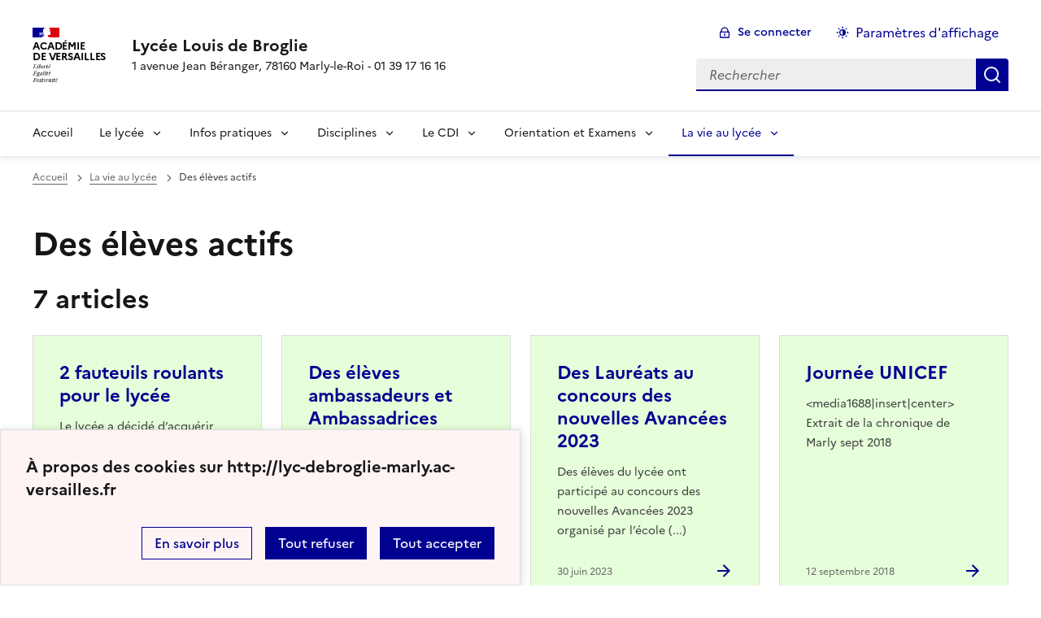

--- FILE ---
content_type: text/html; charset=utf-8
request_url: https://lyc-debroglie-marly.ac-versailles.fr/spip.php?rubrique198
body_size: 7129
content:
<!DOCTYPE html>
<html dir="ltr" lang="fr" class="ltr fr no-js" data-fr-scheme="system">
<head>
	<script type='text/javascript'>/*<![CDATA[*/(function(H){H.className=H.className.replace(/\bno-js\b/,'js')})(document.documentElement);/*]]>*/</script>
	<title>Lycée Louis de Broglie - 1 avenue Jean Béranger, 78160 Marly-le-Roi - 01 39 17 16 16</title>
	
	<meta http-equiv="Content-Type" content="text/html; charset=utf-8" />
<meta name="viewport" content="width=device-width, initial-scale=1" />


<link rel="alternate" type="application/rss+xml" title="Syndiquer tout le site" href="spip.php?page=backend" />


<link rel='stylesheet' href='local/cache-css/0430061dc28ea420a16ebd23ecfddbe7.css?1767485919' type='text/css' /><script type="text/javascript">/* <![CDATA[ */
var mediabox_settings={"auto_detect":true,"ns":"box","tt_img":true,"sel_g":"#documents_portfolio a[type='image\/jpeg'],#documents_portfolio a[type='image\/png'],#documents_portfolio a[type='image\/gif']","sel_c":".mediabox","str_ssStart":"Diaporama","str_ssStop":"Arr\u00eater","str_cur":"{current}\/{total}","str_prev":"Pr\u00e9c\u00e9dent","str_next":"Suivant","str_close":"Fermer","str_loading":"Chargement\u2026","str_petc":"Taper \u2019Echap\u2019 pour fermer","str_dialTitDef":"Boite de dialogue","str_dialTitMed":"Affichage d\u2019un media","splash_url":"","lity":{"skin":"_simple-dark","maxWidth":"90%","maxHeight":"90%","minWidth":"400px","minHeight":"","slideshow_speed":"2500","opacite":"0.9","defaultCaptionState":"expanded"}};
/* ]]> */</script>
<!-- insert_head_css -->














<script type='text/javascript' src='local/cache-js/139945f85aa07c04d1aa0d70062b873e.js?1742317144'></script>










<!-- insert_head -->













<meta name="generator" content="SPIP 4.1.18" />





<meta name="theme-color" content="#000091"><!-- Défini la couleur de thème du navigateur (Safari/Android) -->
<link rel="apple-touch-icon" href="plugins/squelette-dsfr/favicon/apple-touch-icon.png"><!-- 180×180 -->
<link rel="icon" href="plugins/squelette-dsfr/favicon/favicon.svg" type="image/svg+xml">
<link rel="shortcut icon" href="plugins/squelette-dsfr/favicon/favicon.ico" type="image/x-icon"><!-- 32×32 -->
<link rel="manifest" href="plugins/squelette-dsfr/favicon/manifest.webmanifest" crossorigin="use-credentials"></head>

<body id="top"  class="pas_surlignable page_rubrique ">
<header role="banner" class="fr-header">
    <div class="fr-header__body">
        <div class="fr-container">
            <div class="fr-header__body-row">
                <div class="fr-header__brand fr-enlarge-link">
                    <div class="fr-header__brand-top">
                        <div class="fr-header__logo">
                            <p class="fr-logo">
                                
								 Académie<br>de Versailles
                            </p>
                        </div>
                         
                            
                        
                        <div class="fr-header__navbar">
                            <button class="fr-btn--search fr-btn" data-fr-opened="false" aria-controls="modal-recherche" title="Rechercher">
                                Rechercher
                            </button>
                            <button class="fr-btn--menu fr-btn" data-fr-opened="false" aria-controls="modal-menu" aria-haspopup="menu" title="Menu" id="fr-btn-menu-mobile-3">
                                Menu
                            </button>
                        </div>
                    </div>
                    <div class="fr-header__service">
                        <a href="http://lyc-debroglie-marly.ac-versailles.fr" title="Accueil - Lycée Louis de Broglie"   aria-label="revenir à l'accueil du site">
                            <p class="fr-header__service-title">Lycée Louis de Broglie</p>
                        </a>
                        <p class="fr-header__service-tagline">1 avenue Jean Béranger, 78160 Marly-le-Roi - 01 39 17 16 16</p>
                    </div>
                </div>
                <div class="fr-header__tools">
                    <div class="fr-header__tools-links">
                        <ul class="fr-btns-group">
                             
                             <li>
                            <a class="fr-btn fr-fi-lock-line" href="spip.php?page=connexion&amp;url=spip.php%3Frubrique198" aria-label="ouvrir le formulaire de connexion" title="connexion" rel="nofollow">Se connecter</a>
                            </li>
                            
                            
                            
							<li>
								<button class="fr-link fr-fi-theme-fill fr-link--icon-left fr-pt-0" aria-controls="fr-theme-modal" data-fr-opened="false" aria-label="Changer les paramêtres d'affichage" title="Paramètres d'affichage">Paramètres d'affichage</button>
							</li>
                        </ul>
                    </div>
                    <div class="fr-header__search fr-modal" id="modal-recherche">
                        <div class="fr-container fr-container-lg--fluid">
                            <button class="fr-btn--close fr-btn" aria-controls="modal-recherche">Fermer</button>
                                <form action="spip.php?page=recherche" method="get">
	<div class="fr-search-bar" id="formulaire_recherche" role="search">
		<input name="page" value="recherche" type="hidden"
/>

		
		<label for="recherche" class="fr-label">Rechercher :</label>
		<input type="search" class="fr-input" size="10" placeholder="Rechercher" name="recherche" id="recherche" accesskey="4" autocapitalize="off" autocorrect="off"
		/><button type="submit" class="fr-btn" value="Rechercher" title="Rechercher" />


</div>
</form>

                        </div>
                    </div>
                </div>
            </div>
        </div>
    </div>
    <div class="fr-header__menu fr-modal" id="modal-menu" aria-labelledby="fr-btn-menu-mobile-1">
        <div class="fr-container">
            <button class="fr-btn--close fr-btn" aria-controls="modal-menu">Fermer</button>
            <div class="fr-header__menu-links"></div>
			   <nav class="fr-nav" id="header-navigation" role="navigation" aria-label="Menu principal">
    <ul class="fr-nav__list">
        <li class="fr-nav__item active">
            <a class="fr-nav__link active" href="http://lyc-debroglie-marly.ac-versailles.fr" target="_self"    aria-label="Revenir à la page d'accueil" title="Accueil">Accueil</a>
        </li>

        
        <li class="fr-nav__item  ">
            
                <button class="fr-nav__btn" aria-expanded="false" aria-controls="menu-2"   >Le lycée</button>
                <div class="fr-collapse fr-menu" id="menu-2">
                    <ul class="fr-menu__list">
                        <li>
                            <a class="fr-nav__link fr-text--light"  aria-label="Ouvrir la rubrique Le lycée" title="Le lycée" href="spip.php?rubrique2" target="_self" ><i>Voir toute la rubrique</i></a>
                        </li>
            
                        <li>
                            <a class="fr-nav__link"  aria-label="Ouvrir la rubrique Les résultats" title="Les résultats" href="spip.php?rubrique51" target="_self" >Les résultats</a>
                        </li>
            
                        <li>
                            <a class="fr-nav__link"  aria-label="Ouvrir la rubrique La Journée Portes Ouvertes" title="La Journée Portes Ouvertes" href="spip.php?rubrique229" target="_self" >La Journée Portes Ouvertes</a>
                        </li>
            
                        <li>
                            <a class="fr-nav__link"  aria-label="Ouvrir la rubrique Le projet d&#8217;établissement et le règlement intérieur" title="Le projet d&#8217;établissement et le règlement intérieur" href="spip.php?rubrique184" target="_self" >Le projet d&#8217;établissement et le règlement intérieur</a>
                        </li>
            
                        <li>
                            <a class="fr-nav__link"  aria-label="Ouvrir la rubrique Les formations, options, spécialités" title="Les formations, options, spécialités" href="spip.php?rubrique195" target="_self" >Les formations, options, spécialités</a>
                        </li>
            
                        <li>
                            <a class="fr-nav__link"  aria-label="Ouvrir la rubrique Stages en entreprises" title="Stages en entreprises" href="spip.php?rubrique199" target="_self" >Stages en entreprises</a>
                        </li>
            
                    </ul>
                </div>
            
        </li>
        
        <li class="fr-nav__item  ">
            
                <button class="fr-nav__btn" aria-expanded="false" aria-controls="menu-1"   >Infos pratiques</button>
                <div class="fr-collapse fr-menu" id="menu-1">
                    <ul class="fr-menu__list">
                        <li>
                            <a class="fr-nav__link fr-text--light"  aria-label="Ouvrir la rubrique Infos pratiques" title="Infos pratiques" href="spip.php?rubrique1" target="_self" ><i>Voir toute la rubrique</i></a>
                        </li>
            
                        <li>
                            <a class="fr-nav__link"  aria-label="Ouvrir la rubrique Affectation, inscription et rentrée" title="Affectation, inscription et rentrée" href="spip.php?rubrique194" target="_self" >Affectation, inscription et rentrée</a>
                        </li>
            
                        <li>
                            <a class="fr-nav__link"  aria-label="Ouvrir la rubrique Associations de parents d&#8217;élèves" title="Associations de parents d&#8217;élèves" href="spip.php?rubrique45" target="_self" >Associations de parents d&#8217;élèves</a>
                        </li>
            
                        <li>
                            <a class="fr-nav__link"  aria-label="Ouvrir la rubrique Bourses" title="Bourses" href="spip.php?rubrique201" target="_self" >Bourses</a>
                        </li>
            
                        <li>
                            <a class="fr-nav__link"  aria-label="Ouvrir la rubrique Infirmerie" title="Infirmerie" href="spip.php?rubrique182" target="_self" >Infirmerie</a>
                        </li>
            
                        <li>
                            <a class="fr-nav__link"  aria-label="Ouvrir la rubrique Sécurité" title="Sécurité" href="spip.php?rubrique188" target="_self" >Sécurité</a>
                        </li>
            
                        <li>
                            <a class="fr-nav__link"  aria-label="Ouvrir la rubrique Vie scolaire" title="Vie scolaire" href="spip.php?rubrique230" target="_self" >Vie scolaire</a>
                        </li>
            
                    </ul>
                </div>
            
        </li>
        
        <li class="fr-nav__item  ">
            
                <button class="fr-nav__btn" aria-expanded="false" aria-controls="menu-6"   >Disciplines</button>
                <div class="fr-collapse fr-menu" id="menu-6">
                    <ul class="fr-menu__list">
                        <li>
                            <a class="fr-nav__link fr-text--light"  aria-label="Ouvrir la rubrique Disciplines" title="Disciplines" href="spip.php?rubrique6" target="_self" ><i>Voir toute la rubrique</i></a>
                        </li>
            
                        <li>
                            <a class="fr-nav__link"  aria-label="Ouvrir la rubrique Education Physique et Sportive" title="Education Physique et Sportive" href="spip.php?rubrique12" target="_self" >Education Physique et Sportive</a>
                        </li>
            
                        <li>
                            <a class="fr-nav__link"  aria-label="Ouvrir la rubrique Histoire des arts et Patrimoine" title="Histoire des arts et Patrimoine" href="spip.php?rubrique185" target="_self" >Histoire des arts et Patrimoine</a>
                        </li>
            
                        <li>
                            <a class="fr-nav__link"  aria-label="Ouvrir la rubrique Langues" title="Langues" href="spip.php?rubrique10" target="_self" >Langues</a>
                        </li>
            
                        <li>
                            <a class="fr-nav__link"  aria-label="Ouvrir la rubrique Lettres" title="Lettres" href="spip.php?rubrique127" target="_self" >Lettres</a>
                        </li>
            
                        <li>
                            <a class="fr-nav__link"  aria-label="Ouvrir la rubrique Mathématiques" title="Mathématiques" href="spip.php?rubrique7" target="_self" >Mathématiques</a>
                        </li>
            
                        <li>
                            <a class="fr-nav__link"  aria-label="Ouvrir la rubrique Numérique et sciences informatiques" title="Numérique et sciences informatiques" href="spip.php?rubrique205" target="_self" >Numérique et sciences informatiques</a>
                        </li>
            
                        <li>
                            <a class="fr-nav__link"  aria-label="Ouvrir la rubrique Philosophie" title="Philosophie" href="spip.php?rubrique119" target="_self" >Philosophie</a>
                        </li>
            
                        <li>
                            <a class="fr-nav__link"  aria-label="Ouvrir la rubrique Physique Chimie" title="Physique Chimie" href="spip.php?rubrique8" target="_self" >Physique Chimie</a>
                        </li>
            
                        <li>
                            <a class="fr-nav__link"  aria-label="Ouvrir la rubrique Sciences de la  Vie et de la Terre" title="Sciences de la  Vie et de la Terre" href="spip.php?rubrique9" target="_self" >Sciences de la  Vie et de la Terre</a>
                        </li>
            
                        <li>
                            <a class="fr-nav__link"  aria-label="Ouvrir la rubrique Sciences Economiques et Sociales" title="Sciences Economiques et Sociales" href="spip.php?rubrique140" target="_self" >Sciences Economiques et Sociales</a>
                        </li>
            
                        <li>
                            <a class="fr-nav__link"  aria-label="Ouvrir la rubrique Spécialité HLP (Humanités, littérature et philosophie)" title="Spécialité HLP (Humanités, littérature et philosophie)" href="spip.php?rubrique231" target="_self" >Spécialité HLP (Humanités, littérature et philosophie)</a>
                        </li>
            
                    </ul>
                </div>
            
        </li>
        
        <li class="fr-nav__item  ">
            
                <button class="fr-nav__btn" aria-expanded="false" aria-controls="menu-106"   >Le CDI</button>
                <div class="fr-collapse fr-menu" id="menu-106">
                    <ul class="fr-menu__list">
                        <li>
                            <a class="fr-nav__link fr-text--light"  aria-label="Ouvrir la rubrique Le CDI" title="Le CDI" href="spip.php?rubrique106" target="_self" ><i>Voir toute la rubrique</i></a>
                        </li>
            
                        <li>
                            <a class="fr-nav__link"  aria-label="Ouvrir la rubrique Nouveautés" title="Nouveautés" href="spip.php?rubrique145" target="_self" >Nouveautés</a>
                        </li>
            
                    </ul>
                </div>
            
        </li>
        
        <li class="fr-nav__item  ">
            
                <button class="fr-nav__btn" aria-expanded="false" aria-controls="menu-186"   >Orientation et Examens</button>
                <div class="fr-collapse fr-menu" id="menu-186">
                    <ul class="fr-menu__list">
                        <li>
                            <a class="fr-nav__link fr-text--light"  aria-label="Ouvrir la rubrique Orientation et Examens" title="Orientation et Examens" href="spip.php?rubrique186" target="_self" ><i>Voir toute la rubrique</i></a>
                        </li>
            
                        <li>
                            <a class="fr-nav__link"  aria-label="Ouvrir la rubrique Après la Seconde" title="Après la Seconde" href="spip.php?rubrique191" target="_self" >Après la Seconde</a>
                        </li>
            
                        <li>
                            <a class="fr-nav__link"  aria-label="Ouvrir la rubrique Après le Bac" title="Après le Bac" href="spip.php?rubrique190" target="_self" >Après le Bac</a>
                        </li>
            
                        <li>
                            <a class="fr-nav__link"  aria-label="Ouvrir la rubrique Le nouveau Bac" title="Le nouveau Bac" href="spip.php?rubrique192" target="_self" >Le nouveau Bac</a>
                        </li>
            
                    </ul>
                </div>
            
        </li>
        
        <li class="fr-nav__item  on active ">
            
                <button class="fr-nav__btn" aria-expanded="false" aria-controls="menu-3"  on aria-current="page" >La vie au lycée</button>
                <div class="fr-collapse fr-menu" id="menu-3">
                    <ul class="fr-menu__list">
                        <li>
                            <a class="fr-nav__link fr-text--light"  aria-label="Ouvrir la rubrique La vie au lycée" title="La vie au lycée" href="spip.php?rubrique3" target="_self" ><i>Voir toute la rubrique</i></a>
                        </li>
            
                        <li>
                            <a class="fr-nav__link"  aria-label="Ouvrir la rubrique Association Sportive" title="Association Sportive" href="spip.php?rubrique13" target="_self" >Association Sportive</a>
                        </li>
            
                        <li>
                            <a class="fr-nav__link"  aria-label="Ouvrir la rubrique Club astro" title="Club astro" href="spip.php?rubrique85" target="_self" >Club astro</a>
                        </li>
            
                        <li>
                            <a class="fr-nav__link"  aria-label="Ouvrir la rubrique Vie culturelle" title="Vie culturelle" href="spip.php?rubrique111" target="_self" >Vie culturelle</a>
                        </li>
            
                        <li>
                            <a class="fr-nav__link"  aria-label="Ouvrir la rubrique Club Broglie Science" title="Club Broglie Science" href="spip.php?rubrique187" target="_self" >Club Broglie Science</a>
                        </li>
            
                        <li>
                            <a class="fr-nav__link"  aria-label="Ouvrir la rubrique Club Santé" title="Club Santé" href="spip.php?rubrique228" target="_self" >Club Santé</a>
                        </li>
            
                        <li>
                            <a class="fr-nav__link"  aria-label="Ouvrir la rubrique Des élèves actifs" title="Des élèves actifs" href="spip.php?rubrique198" target="_self" >Des élèves actifs</a>
                        </li>
            
                        <li>
                            <a class="fr-nav__link"  aria-label="Ouvrir la rubrique Le Club Lecture" title="Le Club Lecture" href="spip.php?rubrique227" target="_self" >Le Club Lecture</a>
                        </li>
            
                        <li>
                            <a class="fr-nav__link"  aria-label="Ouvrir la rubrique Partenaires" title="Partenaires" href="spip.php?rubrique206" target="_self" >Partenaires</a>
                        </li>
            
                        <li>
                            <a class="fr-nav__link"  aria-label="Ouvrir la rubrique Un Eco-lycée" title="Un Eco-lycée" href="spip.php?rubrique209" target="_self" >Un Eco-lycée</a>
                        </li>
            
                    </ul>
                </div>
            
        </li>
        
    </ul>
</nav> 
			
        </div>
    </div>
</header>
<main id="main" role="main" class="fr-pb-6w">

	<div class="fr-container ">

		<nav role="navigation" class="fr-breadcrumb" aria-label="vous êtes ici :">
			<button class="fr-breadcrumb__button" aria-expanded="false" aria-controls="breadcrumb-1">Voir le fil d’Ariane</button>
			<div class="fr-collapse" id="breadcrumb-1">
				<ol class="fr-breadcrumb__list">
					<li><a class="fr-breadcrumb__link" title="Accueil du site" aria-label="revenir à l'accueil du site"  href="http://lyc-debroglie-marly.ac-versailles.fr/">Accueil</a></li>
					
						<li><a class="fr-breadcrumb__link"  title="La vie au lycée" aria-label="ouvrir la rubrique La vie au lycée" href="spip.php?rubrique3">La vie au lycée</a></li>
					
					<li><a class="fr-breadcrumb__link" aria-current="page">Des élèves actifs</a></li>
				</ol>
			</div>
		</nav>

		<h1 class="fr-h1 ">Des élèves actifs</h1>

		
					

		

		
		

		
		

		
		
		  <div class='ajaxbloc ajax-id-liste_ajax' data-ajax-env='eE6ducseu3cGubXjZY5IvBTu+ezeDKNlu625bf03xJiwFXZMob5ILHZVLDAHjkoz5eR8pHUq31hr/6iG3Lf7wRHptMPgvbUz86EFTIjzF4yAgf3IcndHBcBoJh5pcxjcnRNSkWmDyfG/+p+/5juagyCYdhcsbA04T/DMg/L3LgJWyDTszzBfOyl63L2OEgWPDegMPr0944qwfJJS+9uH7u+/F6ikyPIkEDSe1AB5hI27ghqy9FcSonxMuFFtZjLnMDAt3g==' data-origin="spip.php?rubrique198">

	<h2 class="fr-mt-3w" >7 articles</h2>
	<div class="fr-col-12">

		<div class="fr-grid-row fr-grid-row--gutters ">
			<a id='pagination_articles' class='pagination_ancre'></a>
			
			<!-- Tuile verticale -->
			<div class="fr-col-12  fr-col-sm-6 fr-col-md-4 fr-col-lg-3 ">
				<div class="fr-card fr-enlarge-link fr-background-alt--green-bourgeon">
		<div class="fr-card__body">
			<div class="fr-card__content">
				<h3 class="fr-card__title">
					<a aria-describedby=" 

Le lycée a décidé d’acquérir deux fauteuils roulants pour permettre aux élèves de se déplacer dans (...) " aria-label="Ouvrir l'article   2 fauteuils roulants pour le lycée" title="  2 fauteuils roulants pour le lycée" href="spip.php?article718">  2 fauteuils roulants pour le lycée</a>
				</h3>
				<p class="fr-card__desc"> 

Le lycée a décidé d’acquérir deux fauteuils roulants pour permettre aux élèves de se déplacer dans (...) </p>
				
				<div class="fr-card__end">
					<p class="fr-card__detail">25 août 2025</p>
				</div>
			</div>
		</div>
		 
			
		
	</div>			</div>
			
			<!-- Tuile verticale -->
			<div class="fr-col-12  fr-col-sm-6 fr-col-md-4 fr-col-lg-3 ">
				<div class="fr-card fr-enlarge-link fr-background-alt--green-bourgeon">
		<div class="fr-card__body">
			<div class="fr-card__content">
				<h3 class="fr-card__title">
					<a aria-describedby=" 

Les Ambassadeurs et Ambassadrices Culture vous présentent sous la forme de journalla (...) " aria-label="Ouvrir l'article Des élèves ambassadeurs et Ambassadrices Culture actifs" title="Des élèves ambassadeurs et Ambassadrices Culture actifs" href="spip.php?article694">Des élèves ambassadeurs et Ambassadrices Culture actifs</a>
				</h3>
				<p class="fr-card__desc"> 

Les Ambassadeurs et Ambassadrices Culture vous présentent sous la forme de journalla (...) </p>
				
				<div class="fr-card__end">
					<p class="fr-card__detail">6 juin 2024</p>
				</div>
			</div>
		</div>
		 
			
		
	</div>			</div>
			
			<!-- Tuile verticale -->
			<div class="fr-col-12  fr-col-sm-6 fr-col-md-4 fr-col-lg-3 ">
				<div class="fr-card fr-enlarge-link fr-background-alt--green-bourgeon">
		<div class="fr-card__body">
			<div class="fr-card__content">
				<h3 class="fr-card__title">
					<a aria-describedby=" 

Des élèves du lycée ont participé au concours des nouvelles Avancées 2023 organisé par l’école (...) " aria-label="Ouvrir l'article Des Lauréats au concours des nouvelles Avancées 2023" title="Des Lauréats au concours des nouvelles Avancées 2023" href="spip.php?article681">Des Lauréats au concours des nouvelles Avancées 2023</a>
				</h3>
				<p class="fr-card__desc"> 

Des élèves du lycée ont participé au concours des nouvelles Avancées 2023 organisé par l’école (...) </p>
				
				<div class="fr-card__end">
					<p class="fr-card__detail">30 juin 2023</p>
				</div>
			</div>
		</div>
		 
			
		
	</div>			</div>
			
			<!-- Tuile verticale -->
			<div class="fr-col-12  fr-col-sm-6 fr-col-md-4 fr-col-lg-3 ">
				<div class="fr-card fr-enlarge-link fr-background-alt--green-bourgeon">
		<div class="fr-card__body">
			<div class="fr-card__content">
				<h3 class="fr-card__title">
					<a aria-describedby=" 

&lt;media1688|insert|center&gt; 

Extrait de la chronique de Marly sept 2018 " aria-label="Ouvrir l'article Journée UNICEF" title="Journée UNICEF" href="spip.php?article566">Journée UNICEF</a>
				</h3>
				<p class="fr-card__desc"> 

&lt;media1688|insert|center&gt; 

Extrait de la chronique de Marly sept 2018 </p>
				
				<div class="fr-card__end">
					<p class="fr-card__detail">12 septembre 2018</p>
				</div>
			</div>
		</div>
		 
			
		
	</div>			</div>
			
			<!-- Tuile verticale -->
			<div class="fr-col-12  fr-col-sm-6 fr-col-md-4 fr-col-lg-3 ">
				<div class="fr-card fr-enlarge-link fr-background-alt--green-bourgeon">
		<div class="fr-card__body">
			<div class="fr-card__content">
				<h3 class="fr-card__title">
					<a aria-describedby=" 

&lt;media1689|insert|center&gt; 

&lt;media1690|insert|center&gt; 

&lt;media1691|insert|center&gt; (...) " aria-label="Ouvrir l'article Collecte allimentaire 2018" title="Collecte allimentaire 2018" href="spip.php?article567">Collecte allimentaire 2018</a>
				</h3>
				<p class="fr-card__desc"> 

&lt;media1689|insert|center&gt; 

&lt;media1690|insert|center&gt; 

&lt;media1691|insert|center&gt; (...) </p>
				
				<div class="fr-card__end">
					<p class="fr-card__detail">12 septembre 2018</p>
				</div>
			</div>
		</div>
		 
			
		
	</div>			</div>
			
			<!-- Tuile verticale -->
			<div class="fr-col-12  fr-col-sm-6 fr-col-md-4 fr-col-lg-3 ">
				<div class="fr-card fr-enlarge-link fr-background-alt--green-bourgeon">
		<div class="fr-card__body">
			<div class="fr-card__content">
				<h3 class="fr-card__title">
					<a aria-describedby=" 

Le CVL a organisé une collecte alimentaire pour une épicerie solidaire en Mai 2017. La collecte a (...) " aria-label="Ouvrir l'article Collecte alimentaire" title="Collecte alimentaire" href="spip.php?article522">Collecte alimentaire</a>
				</h3>
				<p class="fr-card__desc"> 

Le CVL a organisé une collecte alimentaire pour une épicerie solidaire en Mai 2017. La collecte a (...) </p>
				
				<div class="fr-card__end">
					<p class="fr-card__detail">23 mai 2017</p>
				</div>
			</div>
		</div>
		 
			
		
	</div>			</div>
			
			<!-- Tuile verticale -->
			<div class="fr-col-12  fr-col-sm-6 fr-col-md-4 fr-col-lg-3 ">
				<div class="fr-card fr-enlarge-link fr-background-alt--green-bourgeon">
		<div class="fr-card__body">
			<div class="fr-card__content">
				<h3 class="fr-card__title">
					<a aria-describedby=" 

Cette exposition organisée par les Jeunes Ambassadeurs UNICEF du lycée, du 23 au 30 novembre (...) " aria-label="Ouvrir l'article Exposition UNICEF" title="Exposition UNICEF" href="spip.php?article507">Exposition UNICEF</a>
				</h3>
				<p class="fr-card__desc"> 

Cette exposition organisée par les Jeunes Ambassadeurs UNICEF du lycée, du 23 au 30 novembre (...) </p>
				
				<div class="fr-card__end">
					<p class="fr-card__detail">20 décembre 2016</p>
				</div>
			</div>
		</div>
		 
			
		
	</div>			</div>
			
			
		</div>
	</div>

</div><!--ajaxbloc-->
		


		

		
		


		


	</div>

</main>

<!-- footer avec partenaires -->
  <div class="fr-share fr-mt-5w">
	<div class="fr-container">
	<p class="fr-share__title">Partager la page</p>
	<ul class="fr-share__group">
		<li>
			<a class="fr-share__link fr-share__link--facebook" title="Partager sur Facebook - nouvelle fenêtre" href="https://www.facebook.com/sharer.php?u=https://lyc-debroglie-marly.ac-versailles.fr/spip.php?rubrique198" target="_blank" rel="noopener" onclick="window.open(this.href,'Partager sur Facebook','toolbar=no,location=yes,status=no,menubar=no,scrollbars=yes,resizable=yes,width=600,height=450'); event.preventDefault();">Partager sur Facebook</a>
		</li>
		<li>
			<!-- Les paramètres de la reqûete doivent être URI-encodés (ex: encodeURIComponent() en js) -->
			<a class="fr-share__link fr-share__link--twitter" title="Partager sur Twitter - nouvelle fenêtre" href="https://twitter.com/intent/tweet?url=https://lyc-debroglie-marly.ac-versailles.fr/spip.php?rubrique198&text=Des élèves actifs&via=[À MODIFIER - via]&hashtags=[À MODIFIER - hashtags]" target="_blank" rel="noopener" onclick="window.open(this.href,'Partager sur Twitter','toolbar=no,location=yes,status=no,menubar=no,scrollbars=yes,resizable=yes,width=600,height=420'); event.preventDefault();">Partager sur Twitter</a>
		</li>
		<li>
			<a class="fr-share__link fr-share__link--linkedin" title="Partager sur LinkedIn - nouvelle fenêtre" href="https://www.linkedin.com/shareArticle?url=https://lyc-debroglie-marly.ac-versailles.fr/spip.php?rubrique198&title=Des élèves actifs" target="_blank" rel="noopener" onclick="window.open(this.href,'Partager sur LinkedIn','toolbar=no,location=yes,status=no,menubar=no,scrollbars=yes,resizable=yes,width=550,height=550'); event.preventDefault();">Partager sur LinkedIn</a>
		</li>
		<li>
			<a class="fr-share__link fr-share__link--mail" href="mailto:?subject=Des élèves actifs&body=Voir cette page du site Lycée Louis de Broglie : https://lyc-debroglie-marly.ac-versailles.fr/spip.php?rubrique198" title="Partager par email" target="_blank">Partager par email</a>
		</li>
		<li>
			<button class="fr-share__link fr-share__link--copy" title="Copier dans le presse-papier" onclick="navigator.clipboard.writeText(window.location);alert('Adresse copiée dans le presse papier.');">Copier dans le presse-papier</button>
		</li>
	</ul>
</div>
</div>



<footer class="fr-footer fr-pb-3w" role="contentinfo" id="footer-1060">
    <div class="fr-container">
        <div class="fr-footer__body">
            <div class="fr-footer__brand fr-enlarge-link">
                <a href="http://lyc-debroglie-marly.ac-versailles.fr" title="Retour à l’accueil"   aria-label="Revenir à l'accueil du site">
                    <p class="fr-logo">
                        
                    </p>
                </a>
            </div>
            <div class="fr-footer__content">
                <p class="fr-footer__content-desc"> 2005 - 2026 Lycée Louis de Broglie</p>
                <ul class="fr-footer__content-list">
                    
                </ul>
            </div>
        </div>
		
        <div class="fr-footer__bottom">
            <ul class="fr-footer__bottom-list">
                <li class="fr-footer__bottom-item">
                    <a class="fr-footer__bottom-link" href="spip.php?page=plan"  title="Plan du site" aria-label="ouvrir le plan du site">Plan du site</a>
                </li>
				 
				<li class="fr-footer__bottom-item">
					<a class="fr-footer__bottom-link" href="spip.php?page=contact"  title="Contact" aria-label="ouvrir le formulaire de contact">Nous contacter</a>
				</li>
				
                <li class="fr-footer__bottom-item">
                    <a class="fr-footer__bottom-link" href="#">Accessibilité : non conforme</a>
                </li>
                <li class="fr-footer__bottom-item">
                    <a class="fr-footer__bottom-link" href="spip.php?page=mentions"  title="Mentions" aria-label="voir les mentions légales">Mentions légales</a>
                </li>
                
                
				<li class="fr-footer__bottom-item">
					<button class="fr-footer__bottom-link fr-fi-theme-fill fr-link--icon-left" aria-controls="fr-theme-modal" data-fr-opened="false" title="Modifier les paramêtres d'affichage">Paramètres d'affichage</button>
				</li>
				<li class="fr-footer__bottom-item">
					<a class="fr-footer__bottom-link fr-fi-rss-line fr-link--icon-left" href="spip.php?page=backend" title="S'abonner au flux RSS">Flux RSS</a>
				</li>
            </ul>
			

        </div>
    </div>
</footer>



<dialog id="fr-theme-modal" class="fr-modal" role="dialog" aria-labelledby="fr-theme-modal-title">
	<div class="fr-container fr-container--fluid fr-container-md">
		<div class="fr-grid-row fr-grid-row--center">
			<div class="fr-col-12 fr-col-md-8 ">
				<div class="fr-modal__body">
					<div class="fr-modal__header">
						<button class="fr-link--close fr-link" aria-controls="fr-theme-modal">Fermer</button>
					</div>
					<div class="fr-modal__content">
						<h1 id="fr-theme-modal-title" class="fr-modal__title">
							Paramètres d’affichage
						</h1>
						<p>Choisissez un thème pour personnaliser l’apparence du site.</p>
						<div class="fr-grid-row fr-grid-row--gutters">
							<div class="fr-col">
								<div id="fr-display" class="fr-form-group fr-display">
									<div class="fr-form-group">
										<fieldset class="fr-fieldset">
											<div class="fr-fieldset__content">
												<div class="fr-radio-group fr-radio-rich">
													<input value="light" type="radio" id="fr-radios-theme-light" name="fr-radios-theme">
													<label class="fr-label" for="fr-radios-theme-light">Thème clair
													</label>
													<div class="fr-radio-rich__img" data-fr-inject-svg>
														<img src="plugins/squelette-dsfr/img/light.svg" alt="">
														<!-- L’alternative de l’image (attribut alt) doit rester vide car l’image est illustrative et ne doit pas être restituée aux technologies d’assistance -->
													</div>
												</div>
												<div class="fr-radio-group fr-radio-rich">
													<input value="dark" type="radio" id="fr-radios-theme-dark" name="fr-radios-theme">
													<label class="fr-label" for="fr-radios-theme-dark">Thème sombre
													</label>
													<div class="fr-radio-rich__img" data-fr-inject-svg>
														<img src="plugins/squelette-dsfr/img/dark.svg" alt="">
														<!-- L’alternative de l’image (attribut alt) doit rester vide car l’image est illustrative et ne doit pas être restituée aux technologies d’assistance -->
													</div>
												</div>
												<div class="fr-radio-group fr-radio-rich">
													<input value="system" type="radio" id="fr-radios-theme-system" name="fr-radios-theme">
													<label class="fr-label" for="fr-radios-theme-system">Système
														<span class="fr-hint-text">Utilise les paramètres système.</span>
													</label>
													<div class="fr-radio-rich__img" data-fr-inject-svg>
														<img src="plugins/squelette-dsfr/img/system.svg" alt="">
														<!-- L’alternative de l’image (attribut alt) doit rester vide car l’image est illustrative et ne doit pas être restituée aux technologies d’assistance -->
													</div>
												</div>
											</div>
										</fieldset>
									</div>
								</div>

							</div>
							<div class="fr-col">
								<div id="fr-display2" class="fr-form-group fr-display">
									<div class="fr-form-group">
										<fieldset class="fr-fieldset">
											<div class="fr-fieldset__content">
												<div class="fr-radio-group fr-radio-rich">
													<input value="light" type="radio" id="fr-radios-dyslexic-non" name="fr-radios-dyslexic"
																												checked
																											>
													<label class="fr-label marianne" for="fr-radios-dyslexic-non">Police Marianne
													</label>
													<div class="fr-radio-rich__img" data-fr-inject-svg>
														<h1 class="fr-text-center fr-width-100 fr-mt-2w marianne">AB</h1>
														<!-- L’alternative de l’image (attribut alt) doit rester vide car l’image est illustrative et ne doit pas être restituée aux technologies d’assistance -->
													</div>
												</div>
												<div class="fr-radio-group fr-radio-rich">
													<input value="dark" type="radio" id="fr-radios-dyslexic-oui" name="fr-radios-dyslexic"
																										>
													<label class="fr-label dyslexic" for="fr-radios-dyslexic-oui">Police OpenDyslexic
													</label>
													<div class="fr-radio-rich__img" data-fr-inject-svg>
														<h1 class="fr-text-center fr-width-100 fr-mt-2w dyslexic">AB</h1>
														<!-- L’alternative de l’image (attribut alt) doit rester vide car l’image est illustrative et ne doit pas être restituée aux technologies d’assistance -->
													</div>
												</div>

											</div>
										</fieldset>
									</div>
								</div>

							</div>
						</div>
					</div>
				</div>
			</div>
		</div>
	</div>
</dialog>


<script>
	$('table').removeClass('spip');
	$('table').addClass('fr-table');
</script>

<a class="fr-link fr-icon-arrow-up-fill fr-link--icon-right fr-pr-2w fr-pb-2w fr-display-none" href="#top" id="backtToTop">
	Haut de page
</a>
</body>

<script type="module" src="plugins/squelette-dsfr/dsfr/dsfr.module.min.js"></script>
<script type="text/javascript" nomodule src="plugins/squelette-dsfr/dsfr/dsfr.nomodule.min.js"></script>

<script>
    document.getElementById('fr-radios-dyslexic-oui').onclick = function(){
        console.log("OpenDislexic");
        document.getElementsByTagName('body')[0].classList.add("dyslexic");
        Cookies.set("daneVersaillesDyslexic",  "oui", { expires: 15 });

    }

    document.getElementById('fr-radios-dyslexic-non').onclick = function(){
        console.log("Marianne");
        document.getElementsByTagName('body')[0].classList.remove('dyslexic');
        Cookies.set("daneVersaillesDyslexic",  "non", { expires: 15 });

    }
</script>

<script>
    // Scroll to top button appear
    jQuery(document).on('scroll', function() {
        var scrollDistance = $(this).scrollTop();
        if (scrollDistance > 100) {
            $('#backtToTop').removeClass('fr-display-none');
        } else {
            $('#backtToTop').addClass('fr-display-none');
        }
    });



</script>
</html>



--- FILE ---
content_type: text/css
request_url: https://lyc-debroglie-marly.ac-versailles.fr/local/cache-css/0430061dc28ea420a16ebd23ecfddbe7.css?1767485919
body_size: 112650
content:
/* compact [
	squelettes-dist/css/spip.css?1724149392
	plugins-dist/mediabox/lib/lity/lity.css?1724149388
	plugins-dist/mediabox/lity/css/lity.mediabox.css?1724149388
	plugins-dist/mediabox/lity/skins/_simple-dark/lity.css?1724149388
	plugins-dist/porte_plume/css/barre_outils.css?1724149390
	sites/lyc-debroglie-marly.ac-versailles.fr/local/cache-css/cssdyn-css_barre_outils_icones_css-8ae28316.css?1742317144
	plugins/squelette-dsfr/dsfr/dsfr.min.css?1767455691
	plugins/squelette-dsfr/dsfr/utility/utility.main.css?1767455691
	plugins/squelette-dsfr/dsfr/dsfr.spip.css?1767455691
] 97.7% */

/* squelettes-dist/css/spip.css?1724149392 */
ul,ol{list-style:none;margin-left:0}
s,strike,del,.del{opacity:1}
.spip-puce b{display:none}
.spip-puce{position:relative;top:1px;display:inline-block;font-style:normal;font-weight:700;font-size:1.4em;line-height:0.7;-webkit-font-smoothing:antialiased;-moz-osx-font-smoothing:grayscale}
.spip-puce:before{content:"\203A"}
ul.spip,ol.spip{margin-left:50px}
@media (max-width:640px){ul.spip,ol.spip{margin-left:1.5em}}
ul.spip{list-style-type:square}
li ul.spip{list-style-type:disc}
li li ul.spip{list-style-type:circle}
ol.spip{list-style-type:decimal}
dl.spip dt,dl.spip dd{padding-left:50px}
dl.spip dt{clear:both}
table.spip{width:100%}



@media (max-width:640px){table.spip th,table.spip tr,table.spip td{display:block}
table.spip thead th{border-bottom:none!important}
table.spip thead th+th{border-top:none}
table.spip tr{border-bottom:1px solid}
table.spip td{border-bottom:none}}
pre,code,kbd,samp,var,tt,.spip_code,.spip_cadre{font-family:'Courier New',Courier,monospace}
.spip_logo{float:right;margin:0 0 10px 10px;padding:0;border:none}
.spip_logo{margin:0 0 10px 10px;padding:0;border:none}
.spip_logo_center{clear:both;display:block;margin:0 auto 1.5em}
.spip_logo_left{float:left;margin-right:1.5em;margin-bottom:1.5em}
.spip_logo_right{float:right;margin-left:1.5em;margin-bottom:1.5em}
.spip_documents{margin-bottom:1.5em;padding:0;background:none;max-width:100%}
.spip_documents,.spip_documents_center,.spip_doc_titre,.spip_doc_descriptif,.spip_doc_credits{margin-right:auto;margin-left:auto;text-align:center;min-width:120px}
.spip_documents_center{clear:both;display:block;width:100%}
.spip_documents_left{float:left;margin-right:1.5em;max-width:33%}
.spip_documents_right{float:right;margin-left:1.5em;max-width:33%}
.spip_doc_descriptif{clear:both}
.spip_doc_credits{font-style:italic;clear:both}
.spip_documents>a{display:inline-block}
.spip_documents table{text-align:left}
table.spip .spip_document_image{width:auto!important}
.spip_document{display:flex;justify-content:center;align-items:center}
.spip_doc_inner{margin:0 auto;text-align:center;max-width:100%}
.spip_doc_inner>*{margin-left:auto;margin-right:auto}
.spip_document .spip_doc_lien{display:inline-block}
.spip_doc_legende{display:block;max-width:25em}
.spip_document img,.spip_document svg{max-width:100%;height:auto}
@media (max-width:480px){.spip_documents_left,.spip_documents_right{float:none;margin-left:auto;margin-right:auto;max-width:100%}}
.spip_modele{float:right;display:block;width:25%;margin:0 0 1.5em 1.5em;padding:1.5em;background-color:#EEE}
.formulaire_spip fieldset{margin:3em 0 0;padding:1em 0}
.formulaire_spip fieldset fieldset{margin-left:1em}
.formulaire_spip label{padding:4px 0;font-size:120%;font-weight:700}
.formulaire_spip h3.legend,.formulaire_spip legend.legend{font-size:140%;line-height:135%;font-weight:700;padding-bottom:.2em;border-bottom:1px solid #CCC}
.formulaire_spip .editer,.formulaire_spip .choix{clear:both;padding:.3em 0}
.formulaire_spip .editer{margin:.7em 0}
.formulaire_spip .saisie_radio input,.formulaire_spip .saisie_radio label,.formulaire_spip .saisie_checkbox input,.formulaire_spip .saisie_checkbox label,.formulaire_spip .saisie_case input,.formulaire_spip .saisie_case label,.formulaire_spip .saisie_oui_non input,.formulaire_spip .saisie_oui_non label,.formulaire_spip .saisie_mot input,.formulaire_spip .saisie_mot label{display:inline-block}
.formulaire_spip .saisie_input label,.choix label{cursor:pointer}
.formulaire_spip .explication{font-style:italic}
.formulaire_spip .explication p{margin:0}
.formulaire_spip p.explication{font-size:90%;margin-bottom:.5em}
.formulaire_spip .choix label{font-size:100%;font-weight:400;padding:0}
.formulaire_spip .choix.choix_alternatif:after{content:'';clear:both;display:block}
.formulaire_spip .choix.choix_alternatif label{float:left;width:20%;text-align:right}
.formulaire_spip .choix.choix_alternatif input{float:right;width:78%}
.formulaire_spip .browser .frame{display:inline-block;vertical-align:top;width:32%;min-width:170px;border:solid 1px #aaa;background-color:#F7F7F7;padding:.2em;margin-bottom:1em}
.formulaire_spip ul.item_picked{margin:0}
.formulaire_spip ul.item_picked li{display:inline-block;padding:0 .2em;background-color:#F7F7F7;border:solid 1px #aaa;margin-right:.2em;margin-bottom:.2em}
.formulaire_spip ul.item_picked li span.sep{display:none}
.formulaire_spip .picker_bouton{text-align:right}
.formulaire_spip .boutons{clear:both;margin:0;padding:0;text-align:right}
@media print{.formulaire_spip{display:none}}
.markItUp .markItUpHeader ul .markItUpSeparator{display:none}
.formulaire_spip .previsu{margin-bottom:1.5em;padding:.75em;border:2px dashed #F57900}
fieldset.previsu legend{color:#F57900}
.reponse_formulaire{margin-bottom:1.5em;padding:.75em;border:2px solid #ddd}
.reponse_formulaire_ok{background:#e6efc2;color:#264409;border-color:#c6d880}
.reponse_formulaire_erreur{background:#fbe3e4;color:#8a1f11;border-color:#fbc2c4}
.reponse_formulaire_ok a{color:#264409}
.reponse_formulaire_erreur a{color:#8a1f11}
.erreur_message{color:red}
.editer.erreur input[type="text"],.editer.erreur input.text,.editer.erreur input[type="password"],.editer.erreur input.password,.editer.erreur textarea,li.erreur input[type="text"],li.erreur input.text,li.erreur input[type="password"],li.erreur input.password,li.erreur textarea{background-color:#fbe3e4;border-color:#fbc2c4}
.spip_surligne{background-color:#FF0}
.formulaire_recherche *{display:inline}
div.spip,ul.spip,ol.spip,.spip_poesie,.spip_cadre,div.spip_code,.spip_documents.spip_documents_center{margin-bottom:1.5em}
.pagination{clear:both;text-align:center}
@media print{.pagination{display:none}}
a.spip_note{font-weight:700}




.on{font-weight:700}
@media print{.spip-admin,#spip-admin{display:none}}

/* plugins-dist/mediabox/lib/lity/lity.css?1724149388 */
/*! Lity - v3.0.0-dev - 2020-04-26
* http://sorgalla.com/lity/
* Copyright (c) 2015-2020 Jan Sorgalla;Licensed MIT */
.lity-active,.lity-active body{overflow:hidden}
.lity{z-index:9990;position:fixed;top:0;right:0;bottom:0;left:0;white-space:nowrap;background:#0b0b0b;background:rgba(0,0,0,.9);outline:none!important;opacity:0;-webkit-transition:opacity .3s ease;-o-transition:opacity .3s ease;transition:opacity .3s ease}
.lity.lity-opened{opacity:1}
.lity.lity-closed{opacity:0}
.lity *{-webkit-box-sizing:border-box;-moz-box-sizing:border-box;box-sizing:border-box}
.lity-wrap{z-index:9990;position:fixed;top:0;right:0;bottom:0;left:0;text-align:center;outline:none!important}
.lity-wrap:before{content:'';display:inline-block;height:100%;vertical-align:middle;margin-right:-.25em}
.lity-loader{z-index:9991;color:#fff;position:absolute;top:50%;margin-top:-.8em;width:100%;text-align:center;font-size:14px;font-family:Arial,Helvetica,sans-serif;opacity:0;-webkit-transition:opacity .3s ease;-o-transition:opacity .3s ease;transition:opacity .3s ease}
.lity-loading .lity-loader{opacity:1}
.lity-container{z-index:9992;position:relative;text-align:left;vertical-align:middle;display:inline-block;white-space:normal;max-width:100%;max-height:100%;outline:none!important}
.lity-content{z-index:9993;width:100%;-webkit-transform:scale(1);-ms-transform:scale(1);-o-transform:scale(1);transform:scale(1);-webkit-transition:-webkit-transform .3s ease;transition:-webkit-transform .3s ease;-o-transition:-o-transform .3s ease;transition:transform .3s ease;transition:transform .3s ease,-webkit-transform .3s ease,-o-transform .3s ease}
.lity-loading .lity-content,.lity-closed .lity-content{-webkit-transform:scale(0.8);-ms-transform:scale(0.8);-o-transform:scale(0.8);transform:scale(0.8)}
.lity-content:after{content:'';position:absolute;left:0;top:0;bottom:0;display:block;right:0;width:auto;height:auto;z-index:-1;-webkit-box-shadow:0 0 8px rgba(0,0,0,.6);box-shadow:0 0 8px rgba(0,0,0,.6)}
.lity-close,.lity-close:hover,.lity-close:focus,.lity-close:active,.lity-close:visited{z-index:9994;width:35px;height:35px;position:fixed;right:0;top:0;-webkit-appearance:none;cursor:pointer;text-decoration:none;text-align:center;padding:0;color:#fff;font-style:normal;font-size:35px;font-family:Arial,Baskerville,monospace;line-height:35px;text-shadow:0 1px 2px rgba(0,0,0,.6);border:0;background:none;-webkit-box-shadow:none;box-shadow:none}
.lity-close::-moz-focus-inner{border:0;padding:0}
.lity-close:active{top:1px}
.lity-image img{max-width:100%;display:block;line-height:0;border:0}
.lity-iframe .lity-container{width:100%;max-width:964px}
.lity-iframe-container{width:100%;height:0;padding-top:56.25%;overflow:auto;pointer-events:auto;-webkit-transform:translateZ(0);transform:translateZ(0);-webkit-overflow-scrolling:touch}
.lity-iframe-container iframe{position:absolute;display:block;top:0;left:0;width:100%;height:100%;-webkit-box-shadow:0 0 8px rgba(0,0,0,.6);box-shadow:0 0 8px rgba(0,0,0,.6);background:#000}
.lity-hide{display:none}

/* plugins-dist/mediabox/lity/css/lity.mediabox.css?1724149388 */
.box_mediabox{display:block;margin:0;padding:0;width:auto;height:auto;background:none;border:0}
.box_mediabox:before{content:'';display:block;position:fixed;top:0;right:0;bottom:0;left:0;background:#000;opacity:0.9}
@media(min-width:500px){.box_mediabox .lity-container{max-width:90%;max-height:90%}}
@media(max-width:499.9px){.box_mediabox .lity-container{max-width:100%!important;max-height:100%!important}}
.box_mediabox.lity-height-set .lity-content{height:100%;min-height:0!important}
.box_mediabox.lity-image .lity-content{display:flex;justify-content:center;align-items:center}
.box_mediabox.lity-image .lity-image-figure{display:block;margin:0}
.box_mediabox.lity-image .lity-image-figure::before{content:'';display:block;position:absolute;left:0;top:0;width:100%;height:100%;z-index:-1;background-color:transparent;transition:background-color 0.25s ease-in 0.1s}
.box_mediabox.lity-image.lity-ready .lity-image-figure::before{background-color:#fff}
.lity-image-caption.min,.lity-image-caption.expanded{cursor:pointer}
.lity-image-caption.min .lity-image-caption-text{max-height:4.5rem;overflow:hidden;text-overflow:ellipsis;white-space:nowrap}
.lity-image-caption.min .spip_doc_titre,.lity-image-caption.min .spip_doc_descriptif,.lity-image-caption.min .spip_doc_credits{white-space:nowrap;overflow:hidden;text-overflow:ellipsis}
.lity-image-caption.min .spip_doc_descriptif:not(:first-child),.lity-image-caption.min .spip_doc_credits:not(:first-child){display:none}
.box_mediabox.lity-inline .lity-content,.box_mediabox.lity-ajax .lity-content{background:#fff}
.box_mediabox.lity-inline .lity-content>*,.box_mediabox.lity-ajax .lity-content-inner{overflow:auto;padding:1rem}
.box_mediabox.lity-iframe .lity-iframe-container iframe{background:#fff}
.box_mediabox.lity-height-set.lity-iframe .lity-iframe-container{height:100%;padding:0;transform:none}
.lity-active body{height:auto!important;overflow:hidden!important}
.box_mediabox.lity-loading .lity-content{background:transparent}
.box_mediabox.lity-loading .lity-content:after{display:none}
.lity-loading .box-loading{display:block;position:absolute;top:50%;left:50%;margin-top:-2.5em;margin-left:-2.5em;width:5em;height:5em}
.lity-loading .box-loading:after{content:" ";display:block;width:4em;height:4em;margin:.5em;border-radius:50%;border:.375em solid #000;border-color:#000 #fff #000 #fff;opacity:0.5;animation:lds-dual-ring 1.2s linear infinite}
@keyframes lds-dual-ring{0%{transform:rotate(0deg)}
100%{transform:rotate(360deg)}}
.lity-group-progress-bar{display:none;position:fixed;bottom:0;left:0;right:0;height:.33em}
.lity-slideshow .lity-group-progress-bar{display:block}
.lity-group-progress-bar-status{position:absolute;left:0;height:100%;top:0;background:#888}
.lity-no-transition-on-open .lity-content,.lity-no-transition .lity-content{transition:none!important}
.lity-no-transition-on-open-none.lity-loading .lity-content,.lity-no-transition.lity-loading .lity-content,.lity-no-transition.lity-closed .lity-content{-webkit-transform:none!important;-ms-transform:none!important;-o-transform:none!important;transform:none!important}
.lity-transition-on-open-slide-from-right .lity-content,.lity-transition-on-open-slide-from-left .lity-content{-webkit-transform:scale(1) translateX(0);-ms-transform:scale(1) translateX(0);-o-transform:scale(1) translateX(0);transform:scale(1) translateX(0)}
.lity-transition-on-open-slide-from-right.lity-loading .lity-content{-webkit-transform:scale(1) translateX(50vw);-ms-transform:scale(1) translateX(50vw);-o-transform:scale(1) translateX(50vw);transform:scale(1) translateX(50vw)}
.lity-transition-on-open-slide-from-left.lity-loading .lity-content{-webkit-transform:scale(1) translateX(-50vw);-ms-transform:scale(1) translateX(-50vw);-o-transform:scale(1) translateX(-50vw);transform:scale(1) translateX(-50vw)}

/* plugins-dist/mediabox/lity/skins/_simple-dark/lity.css?1724149388 */
.box_mediabox:before{background:#000;opacity:0.9}
.box_mediabox button[class*="lity-"]:focus{outline:2px dotted #ccc}
.lity-close,.lity-close:hover,.lity-close:active,.lity-close:focus{top:4px;right:2px;width:2.5rem;height:2.5rem;line-height:2.5rem;font-size:2.5rem;color:#fff}
.lity-group-caption .lity-group-current{display:block;position:absolute;top:-1.5rem;right:0;color:#fff;font-weight:700}
.lity-loading .lity-group-caption .lity-group-current{left:50%;margin-left:-2.125em;width:4.5em;right:auto;text-align:center;top:50%;margin-top:-1.5em;color:#fff}
.lity-loading .lity-group-start-stop{display:none}
.lity-group-start-stop{display:block;position:absolute;top:-1.5rem;left:0;width:100%;text-align:center;color:#fff;font-weight:700}
.lity-group-start-stop button{display:inline-block;border:0;padding:0;margin:0;background:none;color:#fff}
.lity-group-start-stop button b{color:transparent}
.lity-group-start-stop button b::after{content:attr(title);display:inline-block;color:#fff;padding-right:.75em}
.lity-group-start-stop .lity-stop{display:none}
.lity-slideshow .lity-group-start-stop .lity-start{display:none}
.lity-slideshow .lity-group-start-stop .lity-stop{display:inline-block}
.lity-next,.lity-previous{display:block;border:0;padding:0;margin:0;position:fixed;border-radius:50%;left:-4.75rem;text-align:center;top:50%;margin-top:-6rem;width:8rem;height:12rem;cursor:pointer;-webkit-touch-callout:none;-webkit-user-select:none;-khtml-user-select:none;-moz-user-select:none;-ms-user-select:none;user-select:none;background:rgba(0,0,0,0)}
.lity-next[disabled],.lity-previous[disabled]{display:none}
.lity-next{left:auto;right:-4.75rem;text-align:right}
.lity-next:hover,.lity-previous:hover,.lity-next:active,.lity-previous:active,.lity-next:focus,.lity-previous:focus{background:rgba(255,255,255,.05)}
.lity-next b,.lity-previous b{display:inline-block;position:absolute;top:50%;left:5.5rem;font-size:3rem;line-height:3rem;margin-top:-1.5rem;text-shadow:0 0 10px #000;color:#fff;font-style:normal;opacity:0.5}
.lity-next b{right:5.5rem;left:auto}
.lity-next:hover b,.lity-previous:hover b,.lity-next:active b,.lity-previous:active b,.lity-next:focus b,.lity-previous:focus b{display:inline-block;opacity:1}
.lity-image-caption{display:block;position:absolute;left:0;right:0;bottom:0;background:rgba(0,0,0,0.25);color:#fff;font-style:italic;padding:1rem}

/* plugins-dist/porte_plume/css/barre_outils.css?1724149390 */
.markItUpHeader{text-align:left}
.markItUp .markItUpHeader a,.markItUp .markItUpTabs a,.markItUp .markItUpFooter a{color:#000;text-decoration:none}
.markItUp{margin:5px 0;position:relative}
.markItUp .markItUpContainer{margin:0;padding:0}
.markItUp .markItUpTabs a,.markItUp .markItUpHeader a{transition:background 0.2s,color 0.2s}
.markItUp .markItUpTabs a:hover,.markItUp .markItUpTabs a:focus,.markItUp .markItUpTabs a:active,.markItUp .markItUpHeader ul a.active,.markItUp .markItUpHeader ul a:focus,.markItUp .markItUpHeader ul a:focus-within,.markItUp .markItUpHeader ul a:active,.markItUp .markItUpHeader ul a:hover{background-color:var(--spip-color-theme-lightest,hsla(0,0%,0%,0.05));outline:none!important}
.markItUp .markItUpTabs{text-align:right;position:absolute;right:10px;clear:right;z-index:5}
.markItUp .markItUpTabs a{display:block;float:right;padding:1em .5em;position:relative;font-size:.9em}
.markItUp .markItUpTabs a.on:after,.markItUp .markItUpTabs a:hover:after,.markItUp .markItUpTabs a:focus:after,.markItUp .markItUpTabs a:active:after{content:'';display:block;position:absolute;left:0;right:0;bottom:-2px;border-bottom:2px solid var(--spip-color-theme,hsla(0,0%,0%,0.66))}
.markItUp .markItUpHeader{display:block;margin:0;padding:0;min-height:3.2em;background:#FFF;border:1px solid #ddd;border-color:var(--spip-form-border-color,hsla(0,0%,0%,0.15));border-bottom-color:var(--spip-form-border-color,hsla(0,0%,0%,0.15));border-radius:var(--spip-form-border-radius,6px) var(--spip-form-border-radius,6px) 0 0}
.markItUp .markItUpHeader:after{content:"\0020";display:block;height:0;clear:both;visibility:hidden;overflow:hidden}
.lte7 .markItUp .markItUpHeader ul{height:3.2em}
.markItUp .markItUpHeader ul{display:block;margin:0!important;padding:0}
.markItUp .markItUpHeader ul li{list-style:none;float:left;position:relative;clear:none;border:0;margin:0;padding:0;overflow:visible}
.markItUp .markItUpHeader ul li:first-child{padding-top:0}
.markItUp .markItUpHeader ul a{clear:none;display:block;margin:0;padding:1.05em .5em}
.markItUp .markItUpHeader ul a em{display:block;background-repeat:no-repeat;width:1rem;height:1rem;text-indent:-10000px}
.markItUp .markItUpHeader > ul > li:first-child > a{padding-left:10px}
.markItUp .markItUpHeader ul .markItUpDropMenu ul{display:none;position:absolute;top:3.15em;width:8rem;z-index:3}
.markItUp .markItUpHeader ul .markItUpDropMenu ul.expanded{display:block;width:12em}
.markItUp .markItUpHeader ul .markItUpDropMenu ul li{float:left;margin-right:0;background-color:#FFF}
.markItUp .markItUpHeader ul .markItUpDropMenu ul a{background-color:var(--spip-color-theme-lightest,hsla(0,0%,0%,0.05))}
.markItUp .markItUpHeader ul .markItUpDropMenu ul a:hover,.markItUp .markItUpHeader ul .markItUpDropMenu ul a:focus,.markItUp .markItUpHeader ul .markItUpDropMenu ul a:active{background-color:var(--spip-color-theme-lighter,hsla(0,0%,0%,0.15))}
.lte8 .markItUp .markItUpHeader ul .markItUpDropMenu ul{padding-top:0;border-top:1px solid #ccc}
.markItUp .markItUpHeader ul ul .markItUpDropMenu{background:#F5F5F5 url('//lyc-debroglie-marly.ac-versailles.fr/plugins-dist/porte_plume/css/img/submenu.png') no-repeat 50% 50%}
.markItUp .markItUpHeader ul ul .separateur{margin:0;border:0}
.markItUp .markItUpEditor{clear:both;display:block;overflow:auto;margin:0}
.markItUp .markItUpEditor#text_area{height:300px;border-color:var(--spip-form-border-color,hsla(0,0%,0%,0.15));border-top:0}
.markItUp .markItUpPreview{clear:both;border:1px solid #ddd;border-color:var(--spip-form-border-color,hsla(0,0%,0%,0.15));border-top:0;background:#fff;overflow:auto;padding:1em}
.markItUp .preview p{margin-bottom:1em}
.markItUp .preview ul{margin-bottom:1em;margin-top:.5em}
.markItUp .preview li{border:none;padding:1px}
.markItUp .preview .cadre ol,.markItUp .preview .cadre ul{padding:.5em}
.markItUp .markItUpContainer.fullscreen{position:fixed;top:0;left:0;height:100%;width:100%;background:#DDD;z-index:1002}
.markItUp .fullscreen .markItUpHeader{position:absolute;top:0;right:50%;width:50%;max-width:40em;display:block!important}
.markItUp .fullscreen .markItUpEditor,.markItUp .fullscreen .markItUpPreview{margin-top:3.4em;top:0;width:50%;max-width:40em;height:95%!important;display:block!important;border:0}
.markItUp .fullscreen .markItUpEditor{position:absolute!important;right:50%}
.markItUp .fullscreen .markItUpPreview{position:absolute;left:50%;-moz-box-sizing:border-box;-webkit-box-sizing:border-box;box-sizing:border-box;border-left:1px solid #eee;border-left-color:hsla(0,0%,0%,0.1)}
.markItUp .fullscreen .markItUpTabs{position:absolute;left:50%;width:50%;max-width:40em}
.markItUp .fullscreen .markItUpTabs .previsuVoir,.markItUp .fullscreen .markItUpTabs .previsuEditer,.markItUp .fullscreen .markItUpFooter{display:none}
.markItUp .markItUpTabs .fullscreen{text-indent:-1000em;text-align:left;background-image:url('//lyc-debroglie-marly.ac-versailles.fr/plugins-dist/porte_plume/css/img/arrow_out.svg')!important;background-position:center center!important;background-repeat:no-repeat!important;-moz-box-sizing:content-box;-webkit-box-sizing:content-box;box-sizing:content-box;width:16px}
.markItUp .fullscreen .markItUpTabs .fullscreen{background-image:url('//lyc-debroglie-marly.ac-versailles.fr/plugins-dist/porte_plume/css/img/arrow_in.svg')!important}
.markItUp .markItUpFooter{margin:0;padding:0;width:100%}
.markItUp .markItUpResizeHandle{overflow:hidden;width:21px;height:6px;margin-left:auto;margin-right:auto;background-image:url('//lyc-debroglie-marly.ac-versailles.fr/plugins-dist/porte_plume/css/img/handle.svg');cursor:ns-resize}

/* sites/lyc-debroglie-marly.ac-versailles.fr/local/cache-css/cssdyn-css_barre_outils_icones_css-8ae28316.css?1742317144 */
.markItUp .outil_header1>a>em{background-image:url(//lyc-debroglie-marly.ac-versailles.fr/plugins-dist/porte_plume/icones_barre/spt-v1.svg);background-position:-2px -2px}
.markItUp .outil_bold>a>em{background-image:url(//lyc-debroglie-marly.ac-versailles.fr/plugins-dist/porte_plume/icones_barre/spt-v1.svg);background-position:-2px -22px}
.markItUp .outil_italic>a>em{background-image:url(//lyc-debroglie-marly.ac-versailles.fr/plugins-dist/porte_plume/icones_barre/spt-v1.svg);background-position:-2px -42px}
.markItUp .outil_stroke_through>a>em{background-image:url(//lyc-debroglie-marly.ac-versailles.fr/plugins-dist/porte_plume/icones_barre/spt-v1.svg);background-position:-2px -62px}
.markItUp .outil_liste_ul>a>em{background-image:url(//lyc-debroglie-marly.ac-versailles.fr/plugins-dist/porte_plume/icones_barre/spt-v1.svg);background-position:-2px -442px}
.markItUp .outil_liste_ol>a>em{background-image:url(//lyc-debroglie-marly.ac-versailles.fr/plugins-dist/porte_plume/icones_barre/spt-v1.svg);background-position:-2px -462px}
.markItUp .outil_indenter>a>em{background-image:url(//lyc-debroglie-marly.ac-versailles.fr/plugins-dist/porte_plume/icones_barre/spt-v1.svg);background-position:-2px -482px}
.markItUp .outil_desindenter>a>em{background-image:url(//lyc-debroglie-marly.ac-versailles.fr/plugins-dist/porte_plume/icones_barre/spt-v1.svg);background-position:-2px -502px}
.markItUp .outil_quote>a>em{background-image:url(//lyc-debroglie-marly.ac-versailles.fr/plugins-dist/porte_plume/icones_barre/spt-v1.svg);background-position:-2px -302px}
.markItUp .outil_poesie>a>em{background-image:url(//lyc-debroglie-marly.ac-versailles.fr/plugins-dist/porte_plume/icones_barre/spt-v1.svg);background-position:-2px -322px}
.markItUp .outil_link>a>em{background-image:url(//lyc-debroglie-marly.ac-versailles.fr/plugins-dist/porte_plume/icones_barre/spt-v1.svg);background-position:-2px -342px}
.markItUp .outil_notes>a>em{background-image:url(//lyc-debroglie-marly.ac-versailles.fr/plugins-dist/porte_plume/icones_barre/spt-v1.svg);background-position:-2px -362px}
.markItUp .outil_guillemets>a>em{background-image:url(//lyc-debroglie-marly.ac-versailles.fr/plugins-dist/porte_plume/icones_barre/spt-v1.svg);background-position:-2px -522px}
.markItUp .outil_guillemets_simples>a>em{background-image:url(//lyc-debroglie-marly.ac-versailles.fr/plugins-dist/porte_plume/icones_barre/spt-v1.svg);background-position:-2px -542px}
.markItUp .outil_guillemets_de>a>em{background-image:url(//lyc-debroglie-marly.ac-versailles.fr/plugins-dist/porte_plume/icones_barre/spt-v1.svg);background-position:-2px -562px}
.markItUp .outil_guillemets_de_simples>a>em{background-image:url(//lyc-debroglie-marly.ac-versailles.fr/plugins-dist/porte_plume/icones_barre/spt-v1.svg);background-position:-2px -582px}
.markItUp .outil_guillemets_uniques>a>em{background-image:url(//lyc-debroglie-marly.ac-versailles.fr/plugins-dist/porte_plume/icones_barre/spt-v1.svg);background-position:-2px -602px}
.markItUp .outil_caracteres>a>em{background-image:url(//lyc-debroglie-marly.ac-versailles.fr/plugins-dist/porte_plume/icones_barre/spt-v1.svg);background-position:-2px -282px}
.markItUp .outil_a_maj_grave>a>em{background-image:url(//lyc-debroglie-marly.ac-versailles.fr/plugins-dist/porte_plume/icones_barre/spt-v1.svg);background-position:-2px -162px}
.markItUp .outil_e_maj_aigu>a>em{background-image:url(//lyc-debroglie-marly.ac-versailles.fr/plugins-dist/porte_plume/icones_barre/spt-v1.svg);background-position:-2px -202px}
.markItUp .outil_e_maj_grave>a>em{background-image:url(//lyc-debroglie-marly.ac-versailles.fr/plugins-dist/porte_plume/icones_barre/spt-v1.svg);background-position:-2px -222px}
.markItUp .outil_aelig>a>em{background-image:url(//lyc-debroglie-marly.ac-versailles.fr/plugins-dist/porte_plume/icones_barre/spt-v1.svg);background-position:-2px -142px}
.markItUp .outil_aelig_maj>a>em{background-image:url(//lyc-debroglie-marly.ac-versailles.fr/plugins-dist/porte_plume/icones_barre/spt-v1.svg);background-position:-2px -122px}
.markItUp .outil_oe>a>em{background-image:url(//lyc-debroglie-marly.ac-versailles.fr/plugins-dist/porte_plume/icones_barre/spt-v1.svg);background-position:-2px -262px}
.markItUp .outil_oe_maj>a>em{background-image:url(//lyc-debroglie-marly.ac-versailles.fr/plugins-dist/porte_plume/icones_barre/spt-v1.svg);background-position:-2px -242px}
.markItUp .outil_ccedil_maj>a>em{background-image:url(//lyc-debroglie-marly.ac-versailles.fr/plugins-dist/porte_plume/icones_barre/spt-v1.svg);background-position:-2px -182px}
.markItUp .outil_uppercase>a>em{background-image:url(//lyc-debroglie-marly.ac-versailles.fr/plugins-dist/porte_plume/icones_barre/spt-v1.svg);background-position:-2px -82px}
.markItUp .outil_lowercase>a>em{background-image:url(//lyc-debroglie-marly.ac-versailles.fr/plugins-dist/porte_plume/icones_barre/spt-v1.svg);background-position:-2px -102px}
.markItUp .outil_code>a>em{background-image:url(//lyc-debroglie-marly.ac-versailles.fr/plugins-dist/porte_plume/icones_barre/spt-v1.svg);background-position:-2px -382px}
.markItUp .outil_cadre>a>em{background-image:url(//lyc-debroglie-marly.ac-versailles.fr/plugins-dist/porte_plume/icones_barre/spt-v1.svg);background-position:-2px -402px}
.markItUp .outil_clean>a>em{background-image:url(//lyc-debroglie-marly.ac-versailles.fr/plugins-dist/porte_plume/icones_barre/spt-v1.svg);background-position:-2px -422px}
.markItUp .outil_preview>a>em{background-image:url(//lyc-debroglie-marly.ac-versailles.fr/plugins-dist/porte_plume/icones_barre/spt-v1.svg);background-position:-2px -622px}
.ajaxLoad{position:relative}
.ajaxLoad:after{content:"";display:block;width:5em;height:5em;border:1px solid #eee;background:#fff url('//lyc-debroglie-marly.ac-versailles.fr/prive/images/loader.svg') center no-repeat;background-size:50%;opacity:0.5;position:absolute;left:50%;top:50%;margin-left:-2.5em;margin-top:-2.5em}
.fullscreen .ajaxLoad:after{position:fixed;left:75%}

/* plugins/squelette-dsfr/dsfr/dsfr.min.css?1767455691 */
@charset "UTF-8";/*!
* DSFR v1.11.0 | SPDX-License-Identifier:MIT | License-Filename:LICENSE.md | restricted use (see terms and conditions)
*/a{--hover-tint:var(--idle);--active-tint:var(--active);color:inherit;text-decoration:var(--text-decoration)}:root{--underline-max-width:100%;--underline-hover-width:0;--underline-idle-width:var(--underline-max-width);--underline-x:calc(var(--underline-max-width)*0);--underline-thickness:.0625em;--underline-img:linear-gradient(0deg,currentColor,currentColor);--external-link-content:"";--text-decoration:none;--ul-type:disc;--ol-type:decimal;--ul-start:1rem;--ol-start:1.5rem;--xl-block:.5rem;--li-bottom:.25rem;--xl-base:1em;--ol-content:counters(li-counter,".") ".  ";--text-spacing:0 0 1.5rem;--title-spacing:0 0 1.5rem;--display-spacing:0 0 2rem;--background-default-grey:var(--grey-1000-50);--background-default-grey-hover:var(--grey-1000-50-hover);--background-default-grey-active:var(--grey-1000-50-active);--background-alt-grey:var(--grey-975-75);--background-alt-grey-hover:var(--grey-975-75-hover);--background-alt-grey-active:var(--grey-975-75-active);--background-alt-blue-france:var(--blue-france-975-75);--background-alt-blue-france-hover:var(--blue-france-975-75-hover);--background-alt-blue-france-active:var(--blue-france-975-75-active);--background-alt-red-marianne:var(--red-marianne-975-75);--background-alt-red-marianne-hover:var(--red-marianne-975-75-hover);--background-alt-red-marianne-active:var(--red-marianne-975-75-active);--background-alt-green-tilleul-verveine:var(--green-tilleul-verveine-975-75);--background-alt-green-tilleul-verveine-hover:var(--green-tilleul-verveine-975-75-hover);--background-alt-green-tilleul-verveine-active:var(--green-tilleul-verveine-975-75-active);--background-alt-green-bourgeon:var(--green-bourgeon-975-75);--background-alt-green-bourgeon-hover:var(--green-bourgeon-975-75-hover);--background-alt-green-bourgeon-active:var(--green-bourgeon-975-75-active);--background-alt-green-emeraude:var(--green-emeraude-975-75);--background-alt-green-emeraude-hover:var(--green-emeraude-975-75-hover);--background-alt-green-emeraude-active:var(--green-emeraude-975-75-active);--background-alt-green-menthe:var(--green-menthe-975-75);--background-alt-green-menthe-hover:var(--green-menthe-975-75-hover);--background-alt-green-menthe-active:var(--green-menthe-975-75-active);--background-alt-green-archipel:var(--green-archipel-975-75);--background-alt-green-archipel-hover:var(--green-archipel-975-75-hover);--background-alt-green-archipel-active:var(--green-archipel-975-75-active);--background-alt-blue-ecume:var(--blue-ecume-975-75);--background-alt-blue-ecume-hover:var(--blue-ecume-975-75-hover);--background-alt-blue-ecume-active:var(--blue-ecume-975-75-active);--background-alt-blue-cumulus:var(--blue-cumulus-975-75);--background-alt-blue-cumulus-hover:var(--blue-cumulus-975-75-hover);--background-alt-blue-cumulus-active:var(--blue-cumulus-975-75-active);--background-alt-purple-glycine:var(--purple-glycine-975-75);--background-alt-purple-glycine-hover:var(--purple-glycine-975-75-hover);--background-alt-purple-glycine-active:var(--purple-glycine-975-75-active);--background-alt-pink-macaron:var(--pink-macaron-975-75);--background-alt-pink-macaron-hover:var(--pink-macaron-975-75-hover);--background-alt-pink-macaron-active:var(--pink-macaron-975-75-active);--background-alt-pink-tuile:var(--pink-tuile-975-75);--background-alt-pink-tuile-hover:var(--pink-tuile-975-75-hover);--background-alt-pink-tuile-active:var(--pink-tuile-975-75-active);--background-alt-yellow-tournesol:var(--yellow-tournesol-975-75);--background-alt-yellow-tournesol-hover:var(--yellow-tournesol-975-75-hover);--background-alt-yellow-tournesol-active:var(--yellow-tournesol-975-75-active);--background-alt-yellow-moutarde:var(--yellow-moutarde-975-75);--background-alt-yellow-moutarde-hover:var(--yellow-moutarde-975-75-hover);--background-alt-yellow-moutarde-active:var(--yellow-moutarde-975-75-active);--background-alt-orange-terre-battue:var(--orange-terre-battue-975-75);--background-alt-orange-terre-battue-hover:var(--orange-terre-battue-975-75-hover);--background-alt-orange-terre-battue-active:var(--orange-terre-battue-975-75-active);--background-alt-brown-cafe-creme:var(--brown-cafe-creme-975-75);--background-alt-brown-cafe-creme-hover:var(--brown-cafe-creme-975-75-hover);--background-alt-brown-cafe-creme-active:var(--brown-cafe-creme-975-75-active);--background-alt-brown-caramel:var(--brown-caramel-975-75);--background-alt-brown-caramel-hover:var(--brown-caramel-975-75-hover);--background-alt-brown-caramel-active:var(--brown-caramel-975-75-active);--background-alt-brown-opera:var(--brown-opera-975-75);--background-alt-brown-opera-hover:var(--brown-opera-975-75-hover);--background-alt-brown-opera-active:var(--brown-opera-975-75-active);--background-alt-beige-gris-galet:var(--beige-gris-galet-975-75);--background-alt-beige-gris-galet-hover:var(--beige-gris-galet-975-75-hover);--background-alt-beige-gris-galet-active:var(--beige-gris-galet-975-75-active);--background-contrast-grey:var(--grey-950-100);--background-contrast-grey-hover:var(--grey-950-100-hover);--background-contrast-grey-active:var(--grey-950-100-active);--background-contrast-blue-france:var(--blue-france-950-100);--background-contrast-blue-france-hover:var(--blue-france-950-100-hover);--background-contrast-blue-france-active:var(--blue-france-950-100-active);--background-contrast-red-marianne:var(--red-marianne-950-100);--background-contrast-red-marianne-hover:var(--red-marianne-950-100-hover);--background-contrast-red-marianne-active:var(--red-marianne-950-100-active);--background-contrast-green-tilleul-verveine:var(--green-tilleul-verveine-950-100);--background-contrast-green-tilleul-verveine-hover:var(--green-tilleul-verveine-950-100-hover);--background-contrast-green-tilleul-verveine-active:var(--green-tilleul-verveine-950-100-active);--background-contrast-green-bourgeon:var(--green-bourgeon-950-100);--background-contrast-green-bourgeon-hover:var(--green-bourgeon-950-100-hover);--background-contrast-green-bourgeon-active:var(--green-bourgeon-950-100-active);--background-contrast-green-emeraude:var(--green-emeraude-950-100);--background-contrast-green-emeraude-hover:var(--green-emeraude-950-100-hover);--background-contrast-green-emeraude-active:var(--green-emeraude-950-100-active);--background-contrast-green-menthe:var(--green-menthe-950-100);--background-contrast-green-menthe-hover:var(--green-menthe-950-100-hover);--background-contrast-green-menthe-active:var(--green-menthe-950-100-active);--background-contrast-green-archipel:var(--green-archipel-950-100);--background-contrast-green-archipel-hover:var(--green-archipel-950-100-hover);--background-contrast-green-archipel-active:var(--green-archipel-950-100-active);--background-contrast-blue-ecume:var(--blue-ecume-950-100);--background-contrast-blue-ecume-hover:var(--blue-ecume-950-100-hover);--background-contrast-blue-ecume-active:var(--blue-ecume-950-100-active);--background-contrast-blue-cumulus:var(--blue-cumulus-950-100);--background-contrast-blue-cumulus-hover:var(--blue-cumulus-950-100-hover);--background-contrast-blue-cumulus-active:var(--blue-cumulus-950-100-active);--background-contrast-purple-glycine:var(--purple-glycine-950-100);--background-contrast-purple-glycine-hover:var(--purple-glycine-950-100-hover);--background-contrast-purple-glycine-active:var(--purple-glycine-950-100-active);--background-contrast-pink-macaron:var(--pink-macaron-950-100);--background-contrast-pink-macaron-hover:var(--pink-macaron-950-100-hover);--background-contrast-pink-macaron-active:var(--pink-macaron-950-100-active);--background-contrast-pink-tuile:var(--pink-tuile-950-100);--background-contrast-pink-tuile-hover:var(--pink-tuile-950-100-hover);--background-contrast-pink-tuile-active:var(--pink-tuile-950-100-active);--background-contrast-yellow-tournesol:var(--yellow-tournesol-950-100);--background-contrast-yellow-tournesol-hover:var(--yellow-tournesol-950-100-hover);--background-contrast-yellow-tournesol-active:var(--yellow-tournesol-950-100-active);--background-contrast-yellow-moutarde:var(--yellow-moutarde-950-100);--background-contrast-yellow-moutarde-hover:var(--yellow-moutarde-950-100-hover);--background-contrast-yellow-moutarde-active:var(--yellow-moutarde-950-100-active);--background-contrast-orange-terre-battue:var(--orange-terre-battue-950-100);--background-contrast-orange-terre-battue-hover:var(--orange-terre-battue-950-100-hover);--background-contrast-orange-terre-battue-active:var(--orange-terre-battue-950-100-active);--background-contrast-brown-cafe-creme:var(--brown-cafe-creme-950-100);--background-contrast-brown-cafe-creme-hover:var(--brown-cafe-creme-950-100-hover);--background-contrast-brown-cafe-creme-active:var(--brown-cafe-creme-950-100-active);--background-contrast-brown-caramel:var(--brown-caramel-950-100);--background-contrast-brown-caramel-hover:var(--brown-caramel-950-100-hover);--background-contrast-brown-caramel-active:var(--brown-caramel-950-100-active);--background-contrast-brown-opera:var(--brown-opera-950-100);--background-contrast-brown-opera-hover:var(--brown-opera-950-100-hover);--background-contrast-brown-opera-active:var(--brown-opera-950-100-active);--background-contrast-beige-gris-galet:var(--beige-gris-galet-950-100);--background-contrast-beige-gris-galet-hover:var(--beige-gris-galet-950-100-hover);--background-contrast-beige-gris-galet-active:var(--beige-gris-galet-950-100-active);--background-contrast-info:var(--info-950-100);--background-contrast-info-hover:var(--info-950-100-hover);--background-contrast-info-active:var(--info-950-100-active);--background-contrast-success:var(--success-950-100);--background-contrast-success-hover:var(--success-950-100-hover);--background-contrast-success-active:var(--success-950-100-active);--background-contrast-warning:var(--warning-950-100);--background-contrast-warning-hover:var(--warning-950-100-hover);--background-contrast-warning-active:var(--warning-950-100-active);--background-contrast-error:var(--error-950-100);--background-contrast-error-hover:var(--error-950-100-hover);--background-contrast-error-active:var(--error-950-100-active);--background-flat-grey:var(--grey-200-850);--background-flat-blue-france:var(--blue-france-sun-113-625);--background-flat-red-marianne:var(--red-marianne-425-625);--background-flat-green-tilleul-verveine:var(--green-tilleul-verveine-sun-418-moon-817);--background-flat-green-bourgeon:var(--green-bourgeon-sun-425-moon-759);--background-flat-green-emeraude:var(--green-emeraude-sun-425-moon-753);--background-flat-green-menthe:var(--green-menthe-sun-373-moon-652);--background-flat-green-archipel:var(--green-archipel-sun-391-moon-716);--background-flat-blue-ecume:var(--blue-ecume-sun-247-moon-675);--background-flat-blue-cumulus:var(--blue-cumulus-sun-368-moon-732);--background-flat-purple-glycine:var(--purple-glycine-sun-319-moon-630);--background-flat-pink-macaron:var(--pink-macaron-sun-406-moon-833);--background-flat-pink-tuile:var(--pink-tuile-sun-425-moon-750);--background-flat-yellow-tournesol:var(--yellow-tournesol-sun-407-moon-922);--background-flat-yellow-moutarde:var(--yellow-moutarde-sun-348-moon-860);--background-flat-orange-terre-battue:var(--orange-terre-battue-sun-370-moon-672);--background-flat-brown-cafe-creme:var(--brown-cafe-creme-sun-383-moon-885);--background-flat-brown-caramel:var(--brown-caramel-sun-425-moon-901);--background-flat-brown-opera:var(--brown-opera-sun-395-moon-820);--background-flat-beige-gris-galet:var(--beige-gris-galet-sun-407-moon-821);--background-flat-info:var(--info-425-625);--background-flat-success:var(--success-425-625);--background-flat-warning:var(--warning-425-625);--background-flat-error:var(--error-425-625);--background-action-high-blue-france:var(--blue-france-sun-113-625);--background-action-high-blue-france-hover:var(--blue-france-sun-113-625-hover);--background-action-high-blue-france-active:var(--blue-france-sun-113-625-active);--background-action-high-red-marianne:var(--red-marianne-425-625);--background-action-high-red-marianne-hover:var(--red-marianne-425-625-hover);--background-action-high-red-marianne-active:var(--red-marianne-425-625-active);--background-action-high-green-tilleul-verveine:var(--green-tilleul-verveine-sun-418-moon-817);--background-action-high-green-tilleul-verveine-hover:var(--green-tilleul-verveine-sun-418-moon-817-hover);--background-action-high-green-tilleul-verveine-active:var(--green-tilleul-verveine-sun-418-moon-817-active);--background-action-high-green-bourgeon:var(--green-bourgeon-sun-425-moon-759);--background-action-high-green-bourgeon-hover:var(--green-bourgeon-sun-425-moon-759-hover);--background-action-high-green-bourgeon-active:var(--green-bourgeon-sun-425-moon-759-active);--background-action-high-green-emeraude:var(--green-emeraude-sun-425-moon-753);--background-action-high-green-emeraude-hover:var(--green-emeraude-sun-425-moon-753-hover);--background-action-high-green-emeraude-active:var(--green-emeraude-sun-425-moon-753-active);--background-action-high-green-menthe:var(--green-menthe-sun-373-moon-652);--background-action-high-green-menthe-hover:var(--green-menthe-sun-373-moon-652-hover);--background-action-high-green-menthe-active:var(--green-menthe-sun-373-moon-652-active);--background-action-high-green-archipel:var(--green-archipel-sun-391-moon-716);--background-action-high-green-archipel-hover:var(--green-archipel-sun-391-moon-716-hover);--background-action-high-green-archipel-active:var(--green-archipel-sun-391-moon-716-active);--background-action-high-blue-ecume:var(--blue-ecume-sun-247-moon-675);--background-action-high-blue-ecume-hover:var(--blue-ecume-sun-247-moon-675-hover);--background-action-high-blue-ecume-active:var(--blue-ecume-sun-247-moon-675-active);--background-action-high-blue-cumulus:var(--blue-cumulus-sun-368-moon-732);--background-action-high-blue-cumulus-hover:var(--blue-cumulus-sun-368-moon-732-hover);--background-action-high-blue-cumulus-active:var(--blue-cumulus-sun-368-moon-732-active);--background-action-high-purple-glycine:var(--purple-glycine-sun-319-moon-630);--background-action-high-purple-glycine-hover:var(--purple-glycine-sun-319-moon-630-hover);--background-action-high-purple-glycine-active:var(--purple-glycine-sun-319-moon-630-active);--background-action-high-pink-macaron:var(--pink-macaron-sun-406-moon-833);--background-action-high-pink-macaron-hover:var(--pink-macaron-sun-406-moon-833-hover);--background-action-high-pink-macaron-active:var(--pink-macaron-sun-406-moon-833-active);--background-action-high-pink-tuile:var(--pink-tuile-sun-425-moon-750);--background-action-high-pink-tuile-hover:var(--pink-tuile-sun-425-moon-750-hover);--background-action-high-pink-tuile-active:var(--pink-tuile-sun-425-moon-750-active);--background-action-high-yellow-tournesol:var(--yellow-tournesol-sun-407-moon-922);--background-action-high-yellow-tournesol-hover:var(--yellow-tournesol-sun-407-moon-922-hover);--background-action-high-yellow-tournesol-active:var(--yellow-tournesol-sun-407-moon-922-active);--background-action-high-yellow-moutarde:var(--yellow-moutarde-sun-348-moon-860);--background-action-high-yellow-moutarde-hover:var(--yellow-moutarde-sun-348-moon-860-hover);--background-action-high-yellow-moutarde-active:var(--yellow-moutarde-sun-348-moon-860-active);--background-action-high-orange-terre-battue:var(--orange-terre-battue-sun-370-moon-672);--background-action-high-orange-terre-battue-hover:var(--orange-terre-battue-sun-370-moon-672-hover);--background-action-high-orange-terre-battue-active:var(--orange-terre-battue-sun-370-moon-672-active);--background-action-high-brown-cafe-creme:var(--brown-cafe-creme-sun-383-moon-885);--background-action-high-brown-cafe-creme-hover:var(--brown-cafe-creme-sun-383-moon-885-hover);--background-action-high-brown-cafe-creme-active:var(--brown-cafe-creme-sun-383-moon-885-active);--background-action-high-brown-caramel:var(--brown-caramel-sun-425-moon-901);--background-action-high-brown-caramel-hover:var(--brown-caramel-sun-425-moon-901-hover);--background-action-high-brown-caramel-active:var(--brown-caramel-sun-425-moon-901-active);--background-action-high-brown-opera:var(--brown-opera-sun-395-moon-820);--background-action-high-brown-opera-hover:var(--brown-opera-sun-395-moon-820-hover);--background-action-high-brown-opera-active:var(--brown-opera-sun-395-moon-820-active);--background-action-high-beige-gris-galet:var(--beige-gris-galet-sun-407-moon-821);--background-action-high-beige-gris-galet-hover:var(--beige-gris-galet-sun-407-moon-821-hover);--background-action-high-beige-gris-galet-active:var(--beige-gris-galet-sun-407-moon-821-active);--background-action-high-info:var(--info-425-625);--background-action-high-info-hover:var(--info-425-625-hover);--background-action-high-info-active:var(--info-425-625-active);--background-action-high-success:var(--success-425-625);--background-action-high-success-hover:var(--success-425-625-hover);--background-action-high-success-active:var(--success-425-625-active);--background-action-high-warning:var(--warning-425-625);--background-action-high-warning-hover:var(--warning-425-625-hover);--background-action-high-warning-active:var(--warning-425-625-active);--background-action-high-error:var(--error-425-625);--background-action-high-error-hover:var(--error-425-625-hover);--background-action-high-error-active:var(--error-425-625-active);--background-action-low-blue-france:var(--blue-france-925-125);--background-action-low-blue-france-hover:var(--blue-france-925-125-hover);--background-action-low-blue-france-active:var(--blue-france-925-125-active);--background-action-low-red-marianne:var(--red-marianne-925-125);--background-action-low-red-marianne-hover:var(--red-marianne-925-125-hover);--background-action-low-red-marianne-active:var(--red-marianne-925-125-active);--background-action-low-green-tilleul-verveine:var(--green-tilleul-verveine-925-125);--background-action-low-green-tilleul-verveine-hover:var(--green-tilleul-verveine-925-125-hover);--background-action-low-green-tilleul-verveine-active:var(--green-tilleul-verveine-925-125-active);--background-action-low-green-bourgeon:var(--green-bourgeon-925-125);--background-action-low-green-bourgeon-hover:var(--green-bourgeon-925-125-hover);--background-action-low-green-bourgeon-active:var(--green-bourgeon-925-125-active);--background-action-low-green-emeraude:var(--green-emeraude-925-125);--background-action-low-green-emeraude-hover:var(--green-emeraude-925-125-hover);--background-action-low-green-emeraude-active:var(--green-emeraude-925-125-active);--background-action-low-green-menthe:var(--green-menthe-925-125);--background-action-low-green-menthe-hover:var(--green-menthe-925-125-hover);--background-action-low-green-menthe-active:var(--green-menthe-925-125-active);--background-action-low-green-archipel:var(--green-archipel-925-125);--background-action-low-green-archipel-hover:var(--green-archipel-925-125-hover);--background-action-low-green-archipel-active:var(--green-archipel-925-125-active);--background-action-low-blue-ecume:var(--blue-ecume-925-125);--background-action-low-blue-ecume-hover:var(--blue-ecume-925-125-hover);--background-action-low-blue-ecume-active:var(--blue-ecume-925-125-active);--background-action-low-blue-cumulus:var(--blue-cumulus-925-125);--background-action-low-blue-cumulus-hover:var(--blue-cumulus-925-125-hover);--background-action-low-blue-cumulus-active:var(--blue-cumulus-925-125-active);--background-action-low-purple-glycine:var(--purple-glycine-925-125);--background-action-low-purple-glycine-hover:var(--purple-glycine-925-125-hover);--background-action-low-purple-glycine-active:var(--purple-glycine-925-125-active);--background-action-low-pink-macaron:var(--pink-macaron-925-125);--background-action-low-pink-macaron-hover:var(--pink-macaron-925-125-hover);--background-action-low-pink-macaron-active:var(--pink-macaron-925-125-active);--background-action-low-pink-tuile:var(--pink-tuile-925-125);--background-action-low-pink-tuile-hover:var(--pink-tuile-925-125-hover);--background-action-low-pink-tuile-active:var(--pink-tuile-925-125-active);--background-action-low-yellow-tournesol:var(--yellow-tournesol-925-125);--background-action-low-yellow-tournesol-hover:var(--yellow-tournesol-925-125-hover);--background-action-low-yellow-tournesol-active:var(--yellow-tournesol-925-125-active);--background-action-low-yellow-moutarde:var(--yellow-moutarde-925-125);--background-action-low-yellow-moutarde-hover:var(--yellow-moutarde-925-125-hover);--background-action-low-yellow-moutarde-active:var(--yellow-moutarde-925-125-active);--background-action-low-orange-terre-battue:var(--orange-terre-battue-925-125);--background-action-low-orange-terre-battue-hover:var(--orange-terre-battue-925-125-hover);--background-action-low-orange-terre-battue-active:var(--orange-terre-battue-925-125-active);--background-action-low-brown-cafe-creme:var(--brown-cafe-creme-925-125);--background-action-low-brown-cafe-creme-hover:var(--brown-cafe-creme-925-125-hover);--background-action-low-brown-cafe-creme-active:var(--brown-cafe-creme-925-125-active);--background-action-low-brown-caramel:var(--brown-caramel-925-125);--background-action-low-brown-caramel-hover:var(--brown-caramel-925-125-hover);--background-action-low-brown-caramel-active:var(--brown-caramel-925-125-active);--background-action-low-brown-opera:var(--brown-opera-925-125);--background-action-low-brown-opera-hover:var(--brown-opera-925-125-hover);--background-action-low-brown-opera-active:var(--brown-opera-925-125-active);--background-action-low-beige-gris-galet:var(--beige-gris-galet-925-125);--background-action-low-beige-gris-galet-hover:var(--beige-gris-galet-925-125-hover);--background-action-low-beige-gris-galet-active:var(--beige-gris-galet-925-125-active);--background-active-blue-france:var(--blue-france-sun-113-625);--background-active-blue-france-hover:var(--blue-france-sun-113-625-hover);--background-active-blue-france-active:var(--blue-france-sun-113-625-active);--background-active-red-marianne:var(--red-marianne-425-625);--background-active-red-marianne-hover:var(--red-marianne-425-625-hover);--background-active-red-marianne-active:var(--red-marianne-425-625-active);--background-open-blue-france:var(--blue-france-925-125);--background-open-blue-france-hover:var(--blue-france-925-125-hover);--background-open-blue-france-active:var(--blue-france-925-125-active);--background-open-red-marianne:var(--red-marianne-925-125);--background-open-red-marianne-hover:var(--red-marianne-925-125-hover);--background-open-red-marianne-active:var(--red-marianne-925-125-active);--background-disabled-grey:var(--grey-925-125);--background-raised-grey:var(--grey-1000-75);--background-raised-grey-hover:var(--grey-1000-75-hover);--background-raised-grey-active:var(--grey-1000-75-active);--background-overlap-grey:var(--grey-1000-100);--background-overlap-grey-hover:var(--grey-1000-100-hover);--background-overlap-grey-active:var(--grey-1000-100-active);--background-lifted-grey:var(--grey-1000-75);--background-lifted-grey-hover:var(--grey-1000-75-hover);--background-lifted-grey-active:var(--grey-1000-75-active);--background-alt-raised-grey:var(--grey-975-100);--background-alt-raised-grey-hover:var(--grey-975-100-hover);--background-alt-raised-grey-active:var(--grey-975-100-active);--background-alt-overlap-grey:var(--grey-975-125);--background-alt-overlap-grey-hover:var(--grey-975-125-hover);--background-alt-overlap-grey-active:var(--grey-975-125-active);--background-contrast-raised-grey:var(--grey-950-125);--background-contrast-raised-grey-hover:var(--grey-950-125-hover);--background-contrast-raised-grey-active:var(--grey-950-125-active);--background-contrast-overlap-grey:var(--grey-950-150);--background-contrast-overlap-grey-hover:var(--grey-950-150-hover);--background-contrast-overlap-grey-active:var(--grey-950-150-active);--text-default-grey:var(--grey-200-850);--text-default-info:var(--info-425-625);--text-default-success:var(--success-425-625);--text-default-warning:var(--warning-425-625);--text-default-error:var(--error-425-625);--text-action-high-grey:var(--grey-50-1000);--text-action-high-blue-france:var(--blue-france-sun-113-625);--text-action-high-red-marianne:var(--red-marianne-425-625);--text-action-high-green-tilleul-verveine:var(--green-tilleul-verveine-sun-418-moon-817);--text-action-high-green-bourgeon:var(--green-bourgeon-sun-425-moon-759);--text-action-high-green-emeraude:var(--green-emeraude-sun-425-moon-753);--text-action-high-green-menthe:var(--green-menthe-sun-373-moon-652);--text-action-high-green-archipel:var(--green-archipel-sun-391-moon-716);--text-action-high-blue-ecume:var(--blue-ecume-sun-247-moon-675);--text-action-high-blue-cumulus:var(--blue-cumulus-sun-368-moon-732);--text-action-high-purple-glycine:var(--purple-glycine-sun-319-moon-630);--text-action-high-pink-macaron:var(--pink-macaron-sun-406-moon-833);--text-action-high-pink-tuile:var(--pink-tuile-sun-425-moon-750);--text-action-high-yellow-tournesol:var(--yellow-tournesol-sun-407-moon-922);--text-action-high-yellow-moutarde:var(--yellow-moutarde-sun-348-moon-860);--text-action-high-orange-terre-battue:var(--orange-terre-battue-sun-370-moon-672);--text-action-high-brown-cafe-creme:var(--brown-cafe-creme-sun-383-moon-885);--text-action-high-brown-caramel:var(--brown-caramel-sun-425-moon-901);--text-action-high-brown-opera:var(--brown-opera-sun-395-moon-820);--text-action-high-beige-gris-galet:var(--beige-gris-galet-sun-407-moon-821);--text-title-grey:var(--grey-50-1000);--text-title-blue-france:var(--blue-france-sun-113-625);--text-title-red-marianne:var(--red-marianne-425-625);--text-label-grey:var(--grey-50-1000);--text-label-blue-france:var(--blue-france-sun-113-625);--text-label-red-marianne:var(--red-marianne-425-625);--text-label-green-tilleul-verveine:var(--green-tilleul-verveine-sun-418-moon-817);--text-label-green-bourgeon:var(--green-bourgeon-sun-425-moon-759);--text-label-green-emeraude:var(--green-emeraude-sun-425-moon-753);--text-label-green-menthe:var(--green-menthe-sun-373-moon-652);--text-label-green-archipel:var(--green-archipel-sun-391-moon-716);--text-label-blue-ecume:var(--blue-ecume-sun-247-moon-675);--text-label-blue-cumulus:var(--blue-cumulus-sun-368-moon-732);--text-label-purple-glycine:var(--purple-glycine-sun-319-moon-630);--text-label-pink-macaron:var(--pink-macaron-sun-406-moon-833);--text-label-pink-tuile:var(--pink-tuile-sun-425-moon-750);--text-label-yellow-tournesol:var(--yellow-tournesol-sun-407-moon-922);--text-label-yellow-moutarde:var(--yellow-moutarde-sun-348-moon-860);--text-label-orange-terre-battue:var(--orange-terre-battue-sun-370-moon-672);--text-label-brown-cafe-creme:var(--brown-cafe-creme-sun-383-moon-885);--text-label-brown-caramel:var(--brown-caramel-sun-425-moon-901);--text-label-brown-opera:var(--brown-opera-sun-395-moon-820);--text-label-beige-gris-galet:var(--beige-gris-galet-sun-407-moon-821);--text-active-grey:var(--grey-50-1000);--text-active-blue-france:var(--blue-france-sun-113-625);--text-active-red-marianne:var(--red-marianne-425-625);--text-mention-grey:var(--grey-425-625);--text-inverted-grey:var(--grey-1000-50);--text-inverted-blue-france:var(--blue-france-975-sun-113);--text-inverted-red-marianne:var(--red-marianne-975-75);--text-inverted-info:var(--info-975-75);--text-inverted-success:var(--success-975-75);--text-inverted-warning:var(--warning-975-75);--text-inverted-error:var(--error-975-75);--text-inverted-green-tilleul-verveine:var(--green-tilleul-verveine-975-75);--text-inverted-green-bourgeon:var(--green-bourgeon-975-75);--text-inverted-green-emeraude:var(--green-emeraude-975-75);--text-inverted-green-menthe:var(--green-menthe-975-75);--text-inverted-green-archipel:var(--green-archipel-975-75);--text-inverted-blue-ecume:var(--blue-ecume-975-75);--text-inverted-blue-cumulus:var(--blue-cumulus-975-75);--text-inverted-purple-glycine:var(--purple-glycine-975-75);--text-inverted-pink-macaron:var(--pink-macaron-975-75);--text-inverted-pink-tuile:var(--pink-tuile-975-75);--text-inverted-yellow-tournesol:var(--yellow-tournesol-975-75);--text-inverted-yellow-moutarde:var(--yellow-moutarde-975-75);--text-inverted-orange-terre-battue:var(--orange-terre-battue-975-75);--text-inverted-brown-cafe-creme:var(--brown-cafe-creme-975-75);--text-inverted-brown-caramel:var(--brown-caramel-975-75);--text-inverted-brown-opera:var(--brown-opera-975-75);--text-inverted-beige-gris-galet:var(--beige-gris-galet-975-75);--text-disabled-grey:var(--grey-625-425);--text-black-white-grey:var(--grey-0-1000);--border-default-grey:var(--grey-900-175);--border-default-blue-france:var(--blue-france-main-525);--border-default-red-marianne:var(--red-marianne-main-472);--border-default-green-tilleul-verveine:var(--green-tilleul-verveine-main-707);--border-default-green-bourgeon:var(--green-bourgeon-main-640);--border-default-green-emeraude:var(--green-emeraude-main-632);--border-default-green-menthe:var(--green-menthe-main-548);--border-default-green-archipel:var(--green-archipel-main-557);--border-default-blue-ecume:var(--blue-ecume-main-400);--border-default-blue-cumulus:var(--blue-cumulus-main-526);--border-default-purple-glycine:var(--purple-glycine-main-494);--border-default-pink-macaron:var(--pink-macaron-main-689);--border-default-pink-tuile:var(--pink-tuile-main-556);--border-default-yellow-tournesol:var(--yellow-tournesol-main-731);--border-default-yellow-moutarde:var(--yellow-moutarde-main-679);--border-default-orange-terre-battue:var(--orange-terre-battue-main-645);--border-default-brown-cafe-creme:var(--brown-cafe-creme-main-782);--border-default-brown-caramel:var(--brown-caramel-main-648);--border-default-brown-opera:var(--brown-opera-main-680);--border-default-beige-gris-galet:var(--beige-gris-galet-main-702);--border-active-blue-france:var(--blue-france-sun-113-625);--border-active-red-marianne:var(--red-marianne-425-625);--border-action-high-grey:var(--grey-50-1000);--border-action-high-blue-france:var(--blue-france-sun-113-625);--border-action-high-red-marianne:var(--red-marianne-425-625);--border-action-high-info:var(--info-425-625);--border-action-high-success:var(--success-425-625);--border-action-high-warning:var(--warning-425-625);--border-action-high-error:var(--error-425-625);--border-action-low-blue-france:var(--blue-france-850-200);--border-action-low-red-marianne:var(--red-marianne-850-200);--border-action-low-green-tilleul-verveine:var(--green-tilleul-verveine-850-200);--border-action-low-green-bourgeon:var(--green-bourgeon-850-200);--border-action-low-green-emeraude:var(--green-emeraude-850-200);--border-action-low-green-menthe:var(--green-menthe-850-200);--border-action-low-green-archipel:var(--green-archipel-850-200);--border-action-low-blue-ecume:var(--blue-ecume-850-200);--border-action-low-blue-cumulus:var(--blue-cumulus-850-200);--border-action-low-purple-glycine:var(--purple-glycine-850-200);--border-action-low-pink-macaron:var(--pink-macaron-850-200);--border-action-low-pink-tuile:var(--pink-tuile-850-200);--border-action-low-yellow-tournesol:var(--yellow-tournesol-850-200);--border-action-low-yellow-moutarde:var(--yellow-moutarde-850-200);--border-action-low-orange-terre-battue:var(--orange-terre-battue-850-200);--border-action-low-brown-cafe-creme:var(--brown-cafe-creme-850-200);--border-action-low-brown-caramel:var(--brown-caramel-850-200);--border-action-low-brown-opera:var(--brown-opera-850-200);--border-action-low-beige-gris-galet:var(--beige-gris-galet-850-200);--border-open-blue-france:var(--blue-france-925-125);--border-open-red-marianne:var(--red-marianne-925-125);--border-plain-grey:var(--grey-200-850);--border-plain-blue-france:var(--blue-france-sun-113-625);--border-plain-red-marianne:var(--red-marianne-425-625);--border-plain-info:var(--info-425-625);--border-plain-success:var(--success-425-625);--border-plain-warning:var(--warning-425-625);--border-plain-error:var(--error-425-625);--border-plain-green-tilleul-verveine:var(--green-tilleul-verveine-sun-418-moon-817);--border-plain-green-bourgeon:var(--green-bourgeon-sun-425-moon-759);--border-plain-green-emeraude:var(--green-emeraude-sun-425-moon-753);--border-plain-green-menthe:var(--green-menthe-sun-373-moon-652);--border-plain-green-archipel:var(--green-archipel-sun-391-moon-716);--border-plain-blue-ecume:var(--blue-ecume-sun-247-moon-675);--border-plain-blue-cumulus:var(--blue-cumulus-sun-368-moon-732);--border-plain-purple-glycine:var(--purple-glycine-sun-319-moon-630);--border-plain-pink-macaron:var(--pink-macaron-sun-406-moon-833);--border-plain-pink-tuile:var(--pink-tuile-sun-425-moon-750);--border-plain-yellow-tournesol:var(--yellow-tournesol-sun-407-moon-922);--border-plain-yellow-moutarde:var(--yellow-moutarde-sun-348-moon-860);--border-plain-orange-terre-battue:var(--orange-terre-battue-sun-370-moon-672);--border-plain-brown-cafe-creme:var(--brown-cafe-creme-sun-383-moon-885);--border-plain-brown-caramel:var(--brown-caramel-sun-425-moon-901);--border-plain-brown-opera:var(--brown-opera-sun-395-moon-820);--border-plain-beige-gris-galet:var(--beige-gris-galet-sun-407-moon-821);--border-disabled-grey:var(--grey-925-125);--artwork-major-blue-france:var(--blue-france-sun-113-625);--artwork-major-blue-france-hover:var(--blue-france-sun-113-625-hover);--artwork-major-blue-france-active:var(--blue-france-sun-113-625-active);--artwork-major-red-marianne:var(--red-marianne-425-625);--artwork-major-red-marianne-hover:var(--red-marianne-425-625-hover);--artwork-major-red-marianne-active:var(--red-marianne-425-625-active);--artwork-major-green-tilleul-verveine:var(--green-tilleul-verveine-sun-418-moon-817);--artwork-major-green-tilleul-verveine-hover:var(--green-tilleul-verveine-sun-418-moon-817-hover);--artwork-major-green-tilleul-verveine-active:var(--green-tilleul-verveine-sun-418-moon-817-active);--artwork-major-green-bourgeon:var(--green-bourgeon-sun-425-moon-759);--artwork-major-green-bourgeon-hover:var(--green-bourgeon-sun-425-moon-759-hover);--artwork-major-green-bourgeon-active:var(--green-bourgeon-sun-425-moon-759-active);--artwork-major-green-emeraude:var(--green-emeraude-sun-425-moon-753);--artwork-major-green-emeraude-hover:var(--green-emeraude-sun-425-moon-753-hover);--artwork-major-green-emeraude-active:var(--green-emeraude-sun-425-moon-753-active);--artwork-major-green-menthe:var(--green-menthe-sun-373-moon-652);--artwork-major-green-menthe-hover:var(--green-menthe-sun-373-moon-652-hover);--artwork-major-green-menthe-active:var(--green-menthe-sun-373-moon-652-active);--artwork-major-green-archipel:var(--green-archipel-sun-391-moon-716);--artwork-major-green-archipel-hover:var(--green-archipel-sun-391-moon-716-hover);--artwork-major-green-archipel-active:var(--green-archipel-sun-391-moon-716-active);--artwork-major-blue-ecume:var(--blue-ecume-sun-247-moon-675);--artwork-major-blue-ecume-hover:var(--blue-ecume-sun-247-moon-675-hover);--artwork-major-blue-ecume-active:var(--blue-ecume-sun-247-moon-675-active);--artwork-major-blue-cumulus:var(--blue-cumulus-sun-368-moon-732);--artwork-major-blue-cumulus-hover:var(--blue-cumulus-sun-368-moon-732-hover);--artwork-major-blue-cumulus-active:var(--blue-cumulus-sun-368-moon-732-active);--artwork-major-purple-glycine:var(--purple-glycine-sun-319-moon-630);--artwork-major-purple-glycine-hover:var(--purple-glycine-sun-319-moon-630-hover);--artwork-major-purple-glycine-active:var(--purple-glycine-sun-319-moon-630-active);--artwork-major-pink-macaron:var(--pink-macaron-sun-406-moon-833);--artwork-major-pink-macaron-hover:var(--pink-macaron-sun-406-moon-833-hover);--artwork-major-pink-macaron-active:var(--pink-macaron-sun-406-moon-833-active);--artwork-major-pink-tuile:var(--pink-tuile-sun-425-moon-750);--artwork-major-pink-tuile-hover:var(--pink-tuile-sun-425-moon-750-hover);--artwork-major-pink-tuile-active:var(--pink-tuile-sun-425-moon-750-active);--artwork-major-yellow-tournesol:var(--yellow-tournesol-sun-407-moon-922);--artwork-major-yellow-tournesol-hover:var(--yellow-tournesol-sun-407-moon-922-hover);--artwork-major-yellow-tournesol-active:var(--yellow-tournesol-sun-407-moon-922-active);--artwork-major-yellow-moutarde:var(--yellow-moutarde-sun-348-moon-860);--artwork-major-yellow-moutarde-hover:var(--yellow-moutarde-sun-348-moon-860-hover);--artwork-major-yellow-moutarde-active:var(--yellow-moutarde-sun-348-moon-860-active);--artwork-major-orange-terre-battue:var(--orange-terre-battue-sun-370-moon-672);--artwork-major-orange-terre-battue-hover:var(--orange-terre-battue-sun-370-moon-672-hover);--artwork-major-orange-terre-battue-active:var(--orange-terre-battue-sun-370-moon-672-active);--artwork-major-brown-cafe-creme:var(--brown-cafe-creme-sun-383-moon-885);--artwork-major-brown-cafe-creme-hover:var(--brown-cafe-creme-sun-383-moon-885-hover);--artwork-major-brown-cafe-creme-active:var(--brown-cafe-creme-sun-383-moon-885-active);--artwork-major-brown-caramel:var(--brown-caramel-sun-425-moon-901);--artwork-major-brown-caramel-hover:var(--brown-caramel-sun-425-moon-901-hover);--artwork-major-brown-caramel-active:var(--brown-caramel-sun-425-moon-901-active);--artwork-major-brown-opera:var(--brown-opera-sun-395-moon-820);--artwork-major-brown-opera-hover:var(--brown-opera-sun-395-moon-820-hover);--artwork-major-brown-opera-active:var(--brown-opera-sun-395-moon-820-active);--artwork-major-beige-gris-galet:var(--beige-gris-galet-sun-407-moon-821);--artwork-major-beige-gris-galet-hover:var(--beige-gris-galet-sun-407-moon-821-hover);--artwork-major-beige-gris-galet-active:var(--beige-gris-galet-sun-407-moon-821-active);--artwork-minor-blue-france:var(--blue-france-main-525);--artwork-minor-red-marianne:var(--red-marianne-main-472);--artwork-minor-green-tilleul-verveine:var(--green-tilleul-verveine-main-707);--artwork-minor-green-bourgeon:var(--green-bourgeon-main-640);--artwork-minor-green-emeraude:var(--green-emeraude-main-632);--artwork-minor-green-menthe:var(--green-menthe-main-548);--artwork-minor-green-archipel:var(--green-archipel-main-557);--artwork-minor-blue-ecume:var(--blue-ecume-main-400);--artwork-minor-blue-cumulus:var(--blue-cumulus-main-526);--artwork-minor-purple-glycine:var(--purple-glycine-main-494);--artwork-minor-pink-macaron:var(--pink-macaron-main-689);--artwork-minor-pink-tuile:var(--pink-tuile-main-556);--artwork-minor-yellow-tournesol:var(--yellow-tournesol-main-731);--artwork-minor-yellow-moutarde:var(--yellow-moutarde-main-679);--artwork-minor-orange-terre-battue:var(--orange-terre-battue-main-645);--artwork-minor-brown-cafe-creme:var(--brown-cafe-creme-main-782);--artwork-minor-brown-caramel:var(--brown-caramel-main-648);--artwork-minor-brown-opera:var(--brown-opera-main-680);--artwork-minor-beige-gris-galet:var(--beige-gris-galet-main-702);--artwork-decorative-grey:var(--grey-950-100);--artwork-decorative-blue-france:var(--blue-france-950-100);--artwork-decorative-red-marianne:var(--red-marianne-950-100);--artwork-decorative-green-tilleul-verveine:var(--green-tilleul-verveine-950-100);--artwork-decorative-green-bourgeon:var(--green-bourgeon-950-100);--artwork-decorative-green-emeraude:var(--green-emeraude-950-100);--artwork-decorative-green-menthe:var(--green-menthe-950-100);--artwork-decorative-green-archipel:var(--green-archipel-950-100);--artwork-decorative-blue-ecume:var(--blue-ecume-950-100);--artwork-decorative-blue-cumulus:var(--blue-cumulus-950-100);--artwork-decorative-purple-glycine:var(--purple-glycine-950-100);--artwork-decorative-pink-macaron:var(--pink-macaron-950-100);--artwork-decorative-pink-tuile:var(--pink-tuile-950-100);--artwork-decorative-yellow-tournesol:var(--yellow-tournesol-950-100);--artwork-decorative-yellow-moutarde:var(--yellow-moutarde-950-100);--artwork-decorative-orange-terre-battue:var(--orange-terre-battue-950-100);--artwork-decorative-brown-cafe-creme:var(--brown-cafe-creme-950-100);--artwork-decorative-brown-caramel:var(--brown-caramel-950-100);--artwork-decorative-brown-opera:var(--brown-opera-950-100);--artwork-decorative-beige-gris-galet:var(--beige-gris-galet-950-100);--artwork-background-grey:var(--grey-975-75);--artwork-background-blue-france:var(--blue-france-975-75);--artwork-background-red-marianne:var(--red-marianne-975-75);--artwork-background-green-tilleul-verveine:var(--green-tilleul-verveine-975-75);--artwork-background-green-bourgeon:var(--green-bourgeon-975-75);--artwork-background-green-emeraude:var(--green-emeraude-975-75);--artwork-background-green-menthe:var(--green-menthe-975-75);--artwork-background-green-archipel:var(--green-archipel-975-75);--artwork-background-blue-ecume:var(--blue-ecume-975-75);--artwork-background-blue-cumulus:var(--blue-cumulus-975-75);--artwork-background-purple-glycine:var(--purple-glycine-975-75);--artwork-background-pink-macaron:var(--pink-macaron-975-75);--artwork-background-pink-tuile:var(--pink-tuile-975-75);--artwork-background-yellow-tournesol:var(--yellow-tournesol-975-75);--artwork-background-yellow-moutarde:var(--yellow-moutarde-975-75);--artwork-background-orange-terre-battue:var(--orange-terre-battue-975-75);--artwork-background-brown-cafe-creme:var(--brown-cafe-creme-975-75);--artwork-background-brown-caramel:var(--brown-caramel-975-75);--artwork-background-brown-opera:var(--brown-opera-975-75);--artwork-background-beige-gris-galet:var(--beige-gris-galet-975-75);--artwork-motif-grey:var(--grey-925-125);--artwork-motif-blue-france:var(--blue-france-925-125);--artwork-motif-red-marianne:var(--red-marianne-925-125);--artwork-motif-green-tilleul-verveine:var(--green-tilleul-verveine-925-125);--artwork-motif-green-bourgeon:var(--green-bourgeon-925-125);--artwork-motif-green-emeraude:var(--green-emeraude-925-125);--artwork-motif-green-menthe:var(--green-menthe-925-125);--artwork-motif-green-archipel:var(--green-archipel-925-125);--artwork-motif-blue-ecume:var(--blue-ecume-925-125);--artwork-motif-blue-cumulus:var(--blue-cumulus-925-125);--artwork-motif-purple-glycine:var(--purple-glycine-925-125);--artwork-motif-pink-macaron:var(--pink-macaron-925-125);--artwork-motif-pink-tuile:var(--pink-tuile-925-125);--artwork-motif-yellow-tournesol:var(--yellow-tournesol-925-125);--artwork-motif-yellow-moutarde:var(--yellow-moutarde-925-125);--artwork-motif-orange-terre-battue:var(--orange-terre-battue-925-125);--artwork-motif-brown-cafe-creme:var(--brown-cafe-creme-925-125);--artwork-motif-brown-caramel:var(--brown-caramel-925-125);--artwork-motif-brown-opera:var(--brown-opera-925-125);--artwork-motif-beige-gris-galet:var(--beige-gris-galet-925-125);--grey-1000-50:#fff;--grey-1000-50-hover:#f6f6f6;--grey-1000-50-active:#ededed;--grey-975-75:#f6f6f6;--grey-975-75-hover:#dfdfdf;--grey-975-75-active:#cfcfcf;--grey-950-100:#eee;--grey-950-100-hover:#d2d2d2;--grey-950-100-active:#c1c1c1;--grey-200-850:#3a3a3a;--grey-925-125:#e5e5e5;--grey-1000-75:#fff;--grey-1000-75-hover:#f6f6f6;--grey-1000-75-active:#ededed;--grey-1000-100:#fff;--grey-1000-100-hover:#f6f6f6;--grey-1000-100-active:#ededed;--grey-975-100:#f6f6f6;--grey-975-100-hover:#dfdfdf;--grey-975-100-active:#cfcfcf;--grey-975-125:#f6f6f6;--grey-975-125-hover:#dfdfdf;--grey-975-125-active:#cfcfcf;--grey-950-125:#eee;--grey-950-125-hover:#d2d2d2;--grey-950-125-active:#c1c1c1;--grey-950-150:#eee;--grey-950-150-hover:#d2d2d2;--grey-950-150-active:#c1c1c1;--grey-50-1000:#161616;--grey-425-625:#666;--grey-625-425:#929292;--grey-0-1000:#000;--grey-900-175:#ddd;--blue-france-975-75:#f5f5fe;--blue-france-975-75-hover:#dcdcfc;--blue-france-975-75-active:#cbcbfa;--blue-france-950-100:#ececfe;--blue-france-950-100-hover:#cecefc;--blue-france-950-100-active:#bbbbfc;--blue-france-sun-113-625:#000091;--blue-france-sun-113-625-hover:#1212ff;--blue-france-sun-113-625-active:#2323ff;--blue-france-925-125:#e3e3fd;--blue-france-925-125-hover:#c1c1fb;--blue-france-925-125-active:#adadf9;--blue-france-975-sun-113:#f5f5fe;--blue-france-main-525:#6a6af4;--blue-france-850-200:#cacafb;--red-marianne-975-75:#fef4f4;--red-marianne-975-75-hover:#fcd7d7;--red-marianne-975-75-active:#fac4c4;--red-marianne-950-100:#fee9e9;--red-marianne-950-100-hover:#fdc5c5;--red-marianne-950-100-active:#fcafaf;--red-marianne-425-625:#c9191e;--red-marianne-425-625-hover:#f93f42;--red-marianne-425-625-active:#f95a5c;--red-marianne-925-125:#fddede;--red-marianne-925-125-hover:#fbb6b6;--red-marianne-925-125-active:#fa9e9e;--red-marianne-main-472:#e1000f;--red-marianne-850-200:#fcbfbf;--info-950-100:#e8edff;--info-950-100-hover:#c2d1ff;--info-950-100-active:#a9bfff;--info-425-625:#0063cb;--info-425-625-hover:#3b87ff;--info-425-625-active:#6798ff;--info-975-75:#f4f6ff;--success-950-100:#b8fec9;--success-950-100-hover:#46fd89;--success-950-100-active:#34eb7b;--success-425-625:#18753c;--success-425-625-hover:#27a959;--success-425-625-active:#2fc368;--success-975-75:#dffee6;--warning-950-100:#ffe9e6;--warning-950-100-hover:#ffc6bd;--warning-950-100-active:#ffb0a2;--warning-425-625:#b34000;--warning-425-625-hover:#ff6218;--warning-425-625-active:#ff7a55;--warning-975-75:#fff4f3;--error-950-100:#ffe9e9;--error-950-100-hover:#ffc5c5;--error-950-100-active:#ffafaf;--error-425-625:#ce0500;--error-425-625-hover:#ff2725;--error-425-625-active:#ff4140;--error-975-75:#fff4f4;--green-tilleul-verveine-975-75:#fef7da;--green-tilleul-verveine-975-75-hover:#fce552;--green-tilleul-verveine-975-75-active:#ebd54c;--green-tilleul-verveine-950-100:#fceeac;--green-tilleul-verveine-950-100-hover:#e8d45c;--green-tilleul-verveine-950-100-active:#d4c254;--green-tilleul-verveine-sun-418-moon-817:#66673d;--green-tilleul-verveine-sun-418-moon-817-hover:#929359;--green-tilleul-verveine-sun-418-moon-817-active:#a7a967;--green-tilleul-verveine-925-125:#fbe769;--green-tilleul-verveine-925-125-hover:#d7c655;--green-tilleul-verveine-925-125-active:#c2b24c;--green-tilleul-verveine-main-707:#b7a73f;--green-tilleul-verveine-850-200:#e2cf58;--green-bourgeon-975-75:#e6feda;--green-bourgeon-975-75-hover:#a7fc62;--green-bourgeon-975-75-active:#98ed4d;--green-bourgeon-950-100:#c9fcac;--green-bourgeon-950-100-hover:#9ae95d;--green-bourgeon-950-100-active:#8dd555;--green-bourgeon-sun-425-moon-759:#447049;--green-bourgeon-sun-425-moon-759-hover:#639f6a;--green-bourgeon-sun-425-moon-759-active:#72b77a;--green-bourgeon-925-125:#a9fb68;--green-bourgeon-925-125-hover:#8ed654;--green-bourgeon-925-125-active:#7fc04b;--green-bourgeon-main-640:#68a532;--green-bourgeon-850-200:#95e257;--green-emeraude-975-75:#e3fdeb;--green-emeraude-975-75-hover:#94f9b9;--green-emeraude-975-75-active:#6df1a3;--green-emeraude-950-100:#c3fad5;--green-emeraude-950-100-hover:#77eda5;--green-emeraude-950-100-active:#6dd897;--green-emeraude-sun-425-moon-753:#297254;--green-emeraude-sun-425-moon-753-hover:#3ea47a;--green-emeraude-sun-425-moon-753-active:#49bc8d;--green-emeraude-925-125:#9ef9be;--green-emeraude-925-125-hover:#69df97;--green-emeraude-925-125-active:#5ec988;--green-emeraude-main-632:#00a95f;--green-emeraude-850-200:#6fe49d;--green-menthe-975-75:#dffdf7;--green-menthe-975-75-hover:#84f9e7;--green-menthe-975-75-active:#70ebd8;--green-menthe-950-100:#bafaee;--green-menthe-950-100-hover:#79e7d5;--green-menthe-950-100-active:#6fd3c3;--green-menthe-sun-373-moon-652:#37635f;--green-menthe-sun-373-moon-652-hover:#53918c;--green-menthe-sun-373-moon-652-active:#62a9a2;--green-menthe-925-125:#8bf8e7;--green-menthe-925-125-hover:#6ed5c5;--green-menthe-925-125-active:#62bfb1;--green-menthe-main-548:#009081;--green-menthe-850-200:#73e0cf;--green-archipel-975-75:#e5fbfd;--green-archipel-975-75-hover:#99f2f8;--green-archipel-975-75-active:#73e9f0;--green-archipel-950-100:#c7f6fc;--green-archipel-950-100-hover:#64ecf8;--green-archipel-950-100-active:#5bd8e3;--green-archipel-sun-391-moon-716:#006a6f;--green-archipel-sun-391-moon-716-hover:#009fa7;--green-archipel-sun-391-moon-716-active:#00bbc3;--green-archipel-925-125:#a6f2fa;--green-archipel-925-125-hover:#62dbe5;--green-archipel-925-125-active:#58c5cf;--green-archipel-main-557:#009099;--green-archipel-850-200:#60e0eb;--blue-ecume-975-75:#f4f6fe;--blue-ecume-975-75-hover:#d7dffb;--blue-ecume-975-75-active:#c3cffa;--blue-ecume-950-100:#e9edfe;--blue-ecume-950-100-hover:#c5d0fc;--blue-ecume-950-100-active:#adbffc;--blue-ecume-sun-247-moon-675:#2f4077;--blue-ecume-sun-247-moon-675-hover:#4e68bb;--blue-ecume-sun-247-moon-675-active:#667dcf;--blue-ecume-925-125:#dee5fd;--blue-ecume-925-125-hover:#b4c5fb;--blue-ecume-925-125-active:#99b3f9;--blue-ecume-main-400:#465f9d;--blue-ecume-850-200:#bfccfb;--blue-cumulus-975-75:#f3f6fe;--blue-cumulus-975-75-hover:#d3dffc;--blue-cumulus-975-75-active:#bed0fa;--blue-cumulus-950-100:#e6eefe;--blue-cumulus-950-100-hover:#bcd3fc;--blue-cumulus-950-100-active:#9fc3fc;--blue-cumulus-sun-368-moon-732:#3558a2;--blue-cumulus-sun-368-moon-732-hover:#5982e0;--blue-cumulus-sun-368-moon-732-active:#7996e6;--blue-cumulus-925-125:#dae6fd;--blue-cumulus-925-125-hover:#a9c8fb;--blue-cumulus-925-125-active:#8ab8f9;--blue-cumulus-main-526:#417dc4;--blue-cumulus-850-200:#b6cffb;--purple-glycine-975-75:#fef3fd;--purple-glycine-975-75-hover:#fcd4f8;--purple-glycine-975-75-active:#fabff5;--purple-glycine-950-100:#fee7fc;--purple-glycine-950-100-hover:#fdc0f8;--purple-glycine-950-100-active:#fca8f6;--purple-glycine-sun-319-moon-630:#6e445a;--purple-glycine-sun-319-moon-630-hover:#a66989;--purple-glycine-sun-319-moon-630-active:#bb7f9e;--purple-glycine-925-125:#fddbfa;--purple-glycine-925-125-hover:#fbaff5;--purple-glycine-925-125-active:#fa96f2;--purple-glycine-main-494:#a558a0;--purple-glycine-850-200:#fbb8f6;--pink-macaron-975-75:#fef4f2;--pink-macaron-975-75-hover:#fcd8d0;--pink-macaron-975-75-active:#fac5b8;--pink-macaron-950-100:#fee9e6;--pink-macaron-950-100-hover:#fdc6bd;--pink-macaron-950-100-active:#fcb0a2;--pink-macaron-sun-406-moon-833:#8d533e;--pink-macaron-sun-406-moon-833-hover:#ca795c;--pink-macaron-sun-406-moon-833-active:#e08e73;--pink-macaron-925-125:#fddfda;--pink-macaron-925-125-hover:#fbb8ab;--pink-macaron-925-125-active:#faa18d;--pink-macaron-main-689:#e18b76;--pink-macaron-850-200:#fcc0b4;--pink-tuile-975-75:#fef4f3;--pink-tuile-975-75-hover:#fcd7d3;--pink-tuile-975-75-active:#fac4be;--pink-tuile-950-100:#fee9e7;--pink-tuile-950-100-hover:#fdc6c0;--pink-tuile-950-100-active:#fcb0a7;--pink-tuile-sun-425-moon-750:#a94645;--pink-tuile-sun-425-moon-750-hover:#d5706f;--pink-tuile-sun-425-moon-750-active:#da8a89;--pink-tuile-925-125:#fddfdb;--pink-tuile-925-125-hover:#fbb8ad;--pink-tuile-925-125-active:#faa191;--pink-tuile-main-556:#ce614a;--pink-tuile-850-200:#fcbfb7;--yellow-tournesol-975-75:#fef6e3;--yellow-tournesol-975-75-hover:#fce086;--yellow-tournesol-975-75-active:#f5d24b;--yellow-tournesol-950-100:#feecc2;--yellow-tournesol-950-100-hover:#fbd335;--yellow-tournesol-950-100-active:#e6c130;--yellow-tournesol-sun-407-moon-922:#716043;--yellow-tournesol-sun-407-moon-922-hover:#a28a62;--yellow-tournesol-sun-407-moon-922-active:#ba9f72;--yellow-tournesol-925-125:#fde39c;--yellow-tournesol-925-125-hover:#e9c53b;--yellow-tournesol-925-125-active:#d3b235;--yellow-tournesol-main-731:#c8aa39;--yellow-tournesol-850-200:#efcb3a;--yellow-moutarde-975-75:#fef5e8;--yellow-moutarde-975-75-hover:#fcdca3;--yellow-moutarde-975-75-active:#fbcd64;--yellow-moutarde-950-100:#feebd0;--yellow-moutarde-950-100-hover:#fdcd6d;--yellow-moutarde-950-100-active:#f4be30;--yellow-moutarde-sun-348-moon-860:#695240;--yellow-moutarde-sun-348-moon-860-hover:#9b7b61;--yellow-moutarde-sun-348-moon-860-active:#b58f72;--yellow-moutarde-925-125:#fde2b5;--yellow-moutarde-925-125-hover:#f6c43c;--yellow-moutarde-925-125-active:#dfb135;--yellow-moutarde-main-679:#c3992a;--yellow-moutarde-850-200:#fcc63a;--orange-terre-battue-975-75:#fef4f2;--orange-terre-battue-975-75-hover:#fcd8d0;--orange-terre-battue-975-75-active:#fac5b8;--orange-terre-battue-950-100:#fee9e5;--orange-terre-battue-950-100-hover:#fdc6ba;--orange-terre-battue-950-100-active:#fcb09e;--orange-terre-battue-sun-370-moon-672:#755348;--orange-terre-battue-sun-370-moon-672-hover:#ab7b6b;--orange-terre-battue-sun-370-moon-672-active:#c68f7d;--orange-terre-battue-925-125:#fddfd8;--orange-terre-battue-925-125-hover:#fbb8a5;--orange-terre-battue-925-125-active:#faa184;--orange-terre-battue-main-645:#e4794a;--orange-terre-battue-850-200:#fcc0b0;--brown-cafe-creme-975-75:#fbf6ed;--brown-cafe-creme-975-75-hover:#f2deb6;--brown-cafe-creme-975-75-active:#eacf91;--brown-cafe-creme-950-100:#f7ecdb;--brown-cafe-creme-950-100-hover:#edce94;--brown-cafe-creme-950-100-active:#dabd84;--brown-cafe-creme-sun-383-moon-885:#685c48;--brown-cafe-creme-sun-383-moon-885-hover:#97866a;--brown-cafe-creme-sun-383-moon-885-active:#ae9b7b;--brown-cafe-creme-925-125:#f4e3c7;--brown-cafe-creme-925-125-hover:#e1c386;--brown-cafe-creme-925-125-active:#ccb078;--brown-cafe-creme-main-782:#d1b781;--brown-cafe-creme-850-200:#e7ca8e;--brown-caramel-975-75:#fbf5f2;--brown-caramel-975-75-hover:#f1dbcf;--brown-caramel-975-75-active:#ecc9b5;--brown-caramel-950-100:#f7ebe5;--brown-caramel-950-100-hover:#eccbb9;--brown-caramel-950-100-active:#e6b79a;--brown-caramel-sun-425-moon-901:#845d48;--brown-caramel-sun-425-moon-901-hover:#bb8568;--brown-caramel-sun-425-moon-901-active:#d69978;--brown-caramel-925-125:#f3e2d9;--brown-caramel-925-125-hover:#e7bea6;--brown-caramel-925-125-active:#e1a982;--brown-caramel-main-648:#c08c65;--brown-caramel-850-200:#eac7b2;--brown-opera-975-75:#fbf5f2;--brown-opera-975-75-hover:#f1dbcf;--brown-opera-975-75-active:#ecc9b5;--brown-opera-950-100:#f7ece4;--brown-opera-950-100-hover:#eccdb3;--brown-opera-950-100-active:#e6ba90;--brown-opera-sun-395-moon-820:#745b47;--brown-opera-sun-395-moon-820-hover:#a78468;--brown-opera-sun-395-moon-820-active:#c09979;--brown-opera-925-125:#f3e2d7;--brown-opera-925-125-hover:#e7bfa0;--brown-opera-925-125-active:#deaa7e;--brown-opera-main-680:#bd987a;--brown-opera-850-200:#eac7ad;--beige-gris-galet-975-75:#f9f6f2;--beige-gris-galet-975-75-hover:#eadecd;--beige-gris-galet-975-75-active:#e1ceb1;--beige-gris-galet-950-100:#f3ede5;--beige-gris-galet-950-100-hover:#e1d0b5;--beige-gris-galet-950-100-active:#d1bea2;--beige-gris-galet-sun-407-moon-821:#6a6156;--beige-gris-galet-sun-407-moon-821-hover:#988b7c;--beige-gris-galet-sun-407-moon-821-active:#afa08f;--beige-gris-galet-925-125:#eee4d9;--beige-gris-galet-925-125-hover:#dbc3a4;--beige-gris-galet-925-125-active:#c6b094;--beige-gris-galet-main-702:#aea397;--beige-gris-galet-850-200:#e0cab0;--scrollbar-width:0;--ground:0;--shadow-color:rgba(0,0,18,.16);--raised-shadow:0 1px 3px var(--shadow-color);--overlap-shadow:0 2px 6px var(--shadow-color);--lifted-shadow:0 3px 9px var(--shadow-color);box-sizing:border-box}[href]{background-image:var(--underline-img),var(--underline-img);background-position:var(--underline-x) 100%,var(--underline-x) calc(100% - var(--underline-thickness));background-repeat:no-repeat,no-repeat;background-size:var(--underline-hover-width) calc(var(--underline-thickness)*2),var(--underline-idle-width) var(--underline-thickness);transition:background-size 0s}[target=_blank]:after,[target=_blank][class*=" fr-fi-"]:after,[target=_blank][class*=" fr-icon-"]:after,[target=_blank][class^=fr-fi-]:after,[target=_blank][class^=fr-icon-]:after{--icon-size:1rem;background-color:currentColor;content:var(--external-link-content);display:inline-block;flex:0 0 auto;height:var(--icon-size);margin-left:.25rem;-webkit-mask-image:url('//lyc-debroglie-marly.ac-versailles.fr/plugins/squelette-dsfr/dsfr/icons/system/external-link-line.svg');mask-image:url('//lyc-debroglie-marly.ac-versailles.fr/plugins/squelette-dsfr/dsfr/icons/system/external-link-line.svg');-webkit-mask-size:100% 100%;mask-size:100% 100%;vertical-align:calc((.75em - var(--icon-size))*.5);width:var(--icon-size)}form[target=_blank]:after{content:none}.fr-raw-link{--text-decoration:none}.fr-raw-link [href],.fr-raw-link[href]{--underline-img:none;--external-link-content:none}.fr-reset-link{--text-decoration:underline}.fr-reset-link [href],.fr-reset-link[href]{--underline-img:none;text-underline-offset:2px}button{border:none;color:inherit;font-family:inherit;font-size:inherit}button,input,select,textarea{-webkit-appearance:none;-moz-appearance:none;appearance:none;background-color:transparent;margin:0}input,select,textarea{-webkit-font-smoothing:antialiased;-moz-osx-font-smoothing:grayscale;-webkit-text-size-adjust:100%;border:0;border-radius:0;font-family:Marianne,arial,sans-serif;text-rendering:optimizeLegibility}input[type=search]{-webkit-appearance:none;-moz-appearance:none;appearance:none}input[type=checkbox],input[type=radio],input[type=range]{-webkit-appearance:auto;-moz-appearance:auto;appearance:auto}input::-webkit-contacts-auto-fill-button,input::-webkit-credentials-auto-fill-button{height:1.25rem;margin-left:1rem;margin-right:-1px;-webkit-mask-size:1.25rem 1.25rem;width:1.25rem}input[type=range]:focus::-webkit-slider-thumb{outline-color:#0a76f6;outline-offset:2px;outline-style:solid;outline-width:2px}input[type=range]:focus::-moz-range-thumb{outline-color:#0a76f6;outline-offset:2px;outline-style:solid;outline-width:2px}input[type=range]:focus::-ms-thumb{outline-color:#0a76f6;outline-offset:2px;outline-style:solid;outline-width:2px}[contenteditable]:not([contenteditable=false]):focus,[tabindex]:focus,a:focus,audio:focus[controls],button:focus,details:focus,details>summary:first-of-type:focus,input:focus,input[type=button]:focus,input[type=checkbox]:focus+label:before,input[type=image]:focus,input[type=radio]:focus+label:before,input[type=reset]:focus,input[type=submit]:focus,select:focus,textarea:focus,video:focus[controls]{outline-color:#0a76f6;outline-offset:2px;outline-style:solid;outline-width:2px}input[type=range]:focus:not(:focus-visible)::-webkit-slider-thumb{outline-style:none}input[type=range]:focus:not(:focus-visible)::-moz-range-thumb{outline-style:none}input[type=range]:focus:not(:focus-visible)::-ms-thumb{outline-style:none}[contenteditable]:not([contenteditable=false]):focus:not(:focus-visible),[tabindex]:focus:not(:focus-visible),a:focus:not(:focus-visible),audio:focus:not(:focus-visible)[controls],button:focus:not(:focus-visible),details:focus:not(:focus-visible),details>summary:first-of-type:focus:not(:focus-visible),input:focus:not(:focus-visible),input[type=button]:focus:not(:focus-visible),input[type=checkbox]:focus:not(:focus-visible)+label:before,input[type=image]:focus:not(:focus-visible),input[type=radio]:focus:not(:focus-visible)+label:before,input[type=reset]:focus:not(:focus-visible),input[type=submit]:focus:not(:focus-visible),select:focus:not(:focus-visible),textarea:focus:not(:focus-visible),video:focus:not(:focus-visible)[controls]{outline-style:none}input[type=range]:focus-visible::-webkit-slider-thumb{outline-style:solid}input[type=range]:focus-visible::-moz-range-thumb{outline-style:solid}input[type=range]:focus-visible::-ms-thumb{outline-style:solid}[contenteditable]:not([contenteditable=false]):focus-visible,[tabindex]:focus-visible,a:focus-visible,audio:focus-visible[controls],button:focus-visible,details:focus-visible,details>summary:first-of-type:focus-visible,input:focus-visible,input[type=button]:focus-visible,input[type=checkbox]:focus-visible+label:before,input[type=image]:focus-visible,input[type=radio]:focus-visible+label:before,input[type=reset]:focus-visible,input[type=submit]:focus-visible,select:focus-visible,textarea:focus-visible,video:focus-visible[controls]{outline-style:solid}button,input[type=button],input[type=image],input[type=reset],input[type=submit]{--hover-tint:var(--hover);--active-tint:var(--active)}a,audio[controls],button,details,details>summary:first-of-type,input[type=button],input[type=checkbox],input[type=checkbox]+label,input[type=file],input[type=image],input[type=radio],input[type=radio]+label,input[type=range],input[type=reset],input[type=submit],select,video[controls]{cursor:pointer}input[type=range]:disabled::-webkit-slider-thumb,input[type=range]:disabled::-webkit-slider-thumb:active{cursor:not-allowed}input[type=range]:disabled::-moz-range-thumb,input[type=range]:disabled::-moz-range-thumb:active{cursor:not-allowed}input[type=range]:disabled::-ms-thumb,input[type=range]:disabled::-ms-thumb:active{cursor:not-allowed}a:not([href]),audio:not([href])[controls],button:disabled,input:disabled,input[type=button]:disabled,input[type=checkbox]:disabled,input[type=checkbox]:disabled+label,input[type=file]:disabled,input[type=image]:disabled,input[type=radio]:disabled,input[type=radio]:disabled+label,input[type=range]:disabled,input[type=reset]:disabled,input[type=submit]:disabled,select:disabled,textarea:disabled,video:not([href])[controls]{cursor:not-allowed}input[type=range]::-webkit-slider-thumb{cursor:grab}input[type=range]::-moz-range-thumb{cursor:grab}input[type=range]::-ms-thumb{cursor:grab}input[type=range]::-webkit-slider-thumb:active{cursor:grabbing}input[type=range]::-moz-range-thumb:active{cursor:grabbing}input[type=range]::-ms-thumb:active{cursor:grabbing}a:not([href]),audio:not([href]),button:disabled,input:disabled,input[type=checkbox]:disabled,input[type=checkbox]:disabled+label,input[type=radio]:disabled,input[type=radio]:disabled+label,textarea:disabled,video:not([href]){color:var(--text-disabled-grey);opacity:1}.fr-enlarge-link{position:relative}.fr-enlarge-link a{background-image:none;outline-width:0}.fr-enlarge-link a:before{bottom:0;content:"";display:block;height:100%;left:0;outline-color:inherit;outline-offset:2px;outline-style:inherit;outline-width:2px;position:absolute;right:0;top:0;width:100%;z-index:1}.fr-transition-none{transition:none!important}@font-face{font-display:swap;font-family:Marianne;font-style:normal;font-weight:300;src:url('//lyc-debroglie-marly.ac-versailles.fr/plugins/squelette-dsfr/dsfr/fonts/Marianne-Light.woff2') format("woff2"),url('//lyc-debroglie-marly.ac-versailles.fr/plugins/squelette-dsfr/dsfr/fonts/Marianne-Light.woff') format("woff")}@font-face{font-display:swap;font-family:Marianne;font-style:italic;font-weight:300;src:url('//lyc-debroglie-marly.ac-versailles.fr/plugins/squelette-dsfr/dsfr/fonts/Marianne-Light_Italic.woff2') format("woff2"),url('//lyc-debroglie-marly.ac-versailles.fr/plugins/squelette-dsfr/dsfr/fonts/Marianne-Light_Italic.woff') format("woff")}@font-face{font-display:swap;font-family:Marianne;font-style:normal;font-weight:400;src:url('//lyc-debroglie-marly.ac-versailles.fr/plugins/squelette-dsfr/dsfr/fonts/Marianne-Regular.woff2') format("woff2"),url('//lyc-debroglie-marly.ac-versailles.fr/plugins/squelette-dsfr/dsfr/fonts/Marianne-Regular.woff') format("woff")}@font-face{font-display:swap;font-family:Marianne;font-style:italic;font-weight:400;src:url('//lyc-debroglie-marly.ac-versailles.fr/plugins/squelette-dsfr/dsfr/fonts/Marianne-Regular_Italic.woff2') format("woff2"),url('//lyc-debroglie-marly.ac-versailles.fr/plugins/squelette-dsfr/dsfr/fonts/Marianne-Regular_Italic.woff') format("woff")}@font-face{font-display:swap;font-family:Marianne;font-style:normal;font-weight:500;src:url('//lyc-debroglie-marly.ac-versailles.fr/plugins/squelette-dsfr/dsfr/fonts/Marianne-Medium.woff2') format("woff2"),url('//lyc-debroglie-marly.ac-versailles.fr/plugins/squelette-dsfr/dsfr/fonts/Marianne-Medium.woff') format("woff")}@font-face{font-display:swap;font-family:Marianne;font-style:italic;font-weight:500;src:url('//lyc-debroglie-marly.ac-versailles.fr/plugins/squelette-dsfr/dsfr/fonts/Marianne-Medium_Italic.woff2') format("woff2"),url('//lyc-debroglie-marly.ac-versailles.fr/plugins/squelette-dsfr/dsfr/fonts/Marianne-Medium_Italic.woff') format("woff")}@font-face{font-display:swap;font-family:Marianne;font-style:normal;font-weight:700;src:url('//lyc-debroglie-marly.ac-versailles.fr/plugins/squelette-dsfr/dsfr/fonts/Marianne-Bold.woff2') format("woff2"),url('//lyc-debroglie-marly.ac-versailles.fr/plugins/squelette-dsfr/dsfr/fonts/Marianne-Bold.woff') format("woff")}@font-face{font-display:swap;font-family:Marianne;font-style:italic;font-weight:700;src:url('//lyc-debroglie-marly.ac-versailles.fr/plugins/squelette-dsfr/dsfr/fonts/Marianne-Bold_Italic.woff2') format("woff2"),url('//lyc-debroglie-marly.ac-versailles.fr/plugins/squelette-dsfr/dsfr/fonts/Marianne-Bold_Italic.woff') format("woff")}@font-face{font-display:swap;font-family:Spectral;font-style:normal;font-weight:400;src:url('//lyc-debroglie-marly.ac-versailles.fr/plugins/squelette-dsfr/dsfr/fonts/Spectral-Regular.woff2') format("woff2"),url('//lyc-debroglie-marly.ac-versailles.fr/plugins/squelette-dsfr/dsfr/fonts/Spectral-Regular.woff') format("woff")}@font-face{font-display:swap;font-family:Spectral;font-style:normal;font-weight:900;src:url('//lyc-debroglie-marly.ac-versailles.fr/plugins/squelette-dsfr/dsfr/fonts/Spectral-ExtraBold.woff2') format("woff2"),url('//lyc-debroglie-marly.ac-versailles.fr/plugins/squelette-dsfr/dsfr/fonts/Spectral-ExtraBold.woff') format("woff")}h6{font-size:1.125rem;font-weight:700;line-height:1.5rem;margin:var(--title-spacing)}h5{font-size:1.25rem}h4,h5{font-weight:700;line-height:1.75rem;margin:var(--title-spacing)}h4{font-size:1.375rem}h3{font-size:1.5rem;line-height:2rem}h2,h3{font-weight:700;margin:var(--title-spacing)}h2{font-size:1.75rem;line-height:2.25rem}h1{font-size:2rem;font-weight:700;line-height:2.5rem;margin:var(--title-spacing)}p{font-size:1rem;line-height:1.5rem;margin:var(--text-spacing)}dl,ol,ul{--xl-size:var(--xl-base);margin:0;margin-block-end:var(--xl-block);margin-block-start:var(--xl-block);padding:0}ul{list-style-type:var(--ul-type);padding-inline-start:var(--ul-start)}ul>li::marker{font-size:calc(var(--xl-size)*.9)}ol{counter-reset:li-counter;list-style-type:var(--ol-type);padding-inline-start:var(--ol-start)}ol>li{counter-increment:li-counter}ol>li::marker{content:var(--ol-content);font-size:var(--xl-size);font-weight:700}dd,dl{margin:0;padding-inline-start:var(--ul-start)}dd,dt,li{--xl-base:calc(var(--xl-size)*0.9);padding-bottom:var(--li-bottom)}.fr-raw-list{--ul-type:none;--ol-type:none;--ul-start:0;--ol-start:0;--xl-block:0;--li-bottom:0;--ol-content:none}.fr-list{--ul-type:disc;--ol-type:decimal;--ul-start:1rem;--ol-start:1.5rem;--xl-block:.5rem;--li-bottom:.25rem;--xl-base:1em;--ol-content:counters(li-counter,".") ".  "}sub,sup{line-height:1}.fr-text--light{font-weight:300!important}.fr-text--regular{font-weight:400!important}.fr-text--bold{font-weight:700!important}.fr-text--heavy{font-weight:900!important}.fr-h6{font-size:1.125rem!important;font-weight:700!important;line-height:1.5rem!important;margin:var(--title-spacing)}.fr-h5{font-size:1.25rem!important}.fr-h4,.fr-h5{font-weight:700!important;line-height:1.75rem!important;margin:var(--title-spacing)}.fr-h4{font-size:1.375rem!important}.fr-h3{font-size:1.5rem!important;line-height:2rem!important}.fr-h2,.fr-h3{font-weight:700!important;margin:var(--title-spacing)}.fr-h2{font-size:1.75rem!important;line-height:2.25rem!important}.fr-h1{font-size:2rem!important;font-weight:700!important;line-height:2.5rem!important;margin:var(--title-spacing)}.fr-display--xs{font-size:2.5rem!important;line-height:3rem!important}.fr-display--sm,.fr-display--xs{font-weight:700!important;margin:var(--display-spacing)}.fr-display--sm{font-size:3rem!important;line-height:3.5rem!important}.fr-display--md{font-size:3.5rem!important;line-height:4rem!important}.fr-display--lg,.fr-display--md{font-weight:700!important;margin:var(--display-spacing)}.fr-display--lg{font-size:4rem!important;line-height:4.5rem!important}.fr-display--xl{font-size:4.5rem!important;font-weight:700!important;line-height:5rem!important;margin:var(--display-spacing)}.fr-text--alt{font-family:Spectral,georgia,serif!important}.fr-text--xs{font-size:.75rem!important;line-height:1.25rem!important;margin:var(--text-spacing)}.fr-text--sm{font-size:.875rem!important}.fr-text--md,.fr-text--sm{line-height:1.5rem!important;margin:var(--text-spacing)}.fr-text--md{font-size:1rem!important}.fr-text--lg{font-size:1.125rem!important;line-height:1.75rem!important;margin:var(--text-spacing)}.fr-text--lead,.fr-text--xl{font-size:1.25rem!important;line-height:2rem!important;margin:var(--text-spacing)}*,:after,:before{box-sizing:inherit}body{-webkit-font-smoothing:antialiased;-moz-osx-font-smoothing:grayscale;-webkit-text-size-adjust:100%;--idle:transparent;--hover:var(--background-default-grey-hover);--active:var(--background-default-grey-active);background-color:var(--background-default-grey);color:var(--text-default-grey);font-family:Marianne,arial,sans-serif;font-size:1rem;line-height:1.5rem;margin:0;padding:0;text-rendering:optimizeLegibility}[class*=" fr-fi-"]:after,[class*=" fr-fi-"]:before,[class*=" fr-icon-"]:after,[class*=" fr-icon-"]:before,[class^=fr-fi-]:after,[class^=fr-fi-]:before,[class^=fr-icon-]:after,[class^=fr-icon-]:before{--icon-size:1.5rem;background-color:currentColor;display:inline-block;flex:0 0 auto;height:var(--icon-size);-webkit-mask-size:100% 100%;mask-size:100% 100%;vertical-align:calc((.75em - var(--icon-size))*.5);width:var(--icon-size)}[class*=" fr-fi-"]:before,[class*=" fr-icon-"]:before,[class^=fr-fi-]:before,[class^=fr-icon-]:before{content:""}.fr-icon--xs:after,.fr-icon--xs:before{--icon-size:.75rem}.fr-icon--sm:after,.fr-icon--sm:before{--icon-size:1rem}.fr-icon--md:after,.fr-icon--md:before{--icon-size:1.5rem}.fr-icon--lg:after,.fr-icon--lg:before{--icon-size:2rem}.fr-hidden{display:none!important}.fr-unhidden{display:inherit!important}:root body{border-right:var(--scrollbar-width) solid transparent}:root[data-fr-scrolling] body{bottom:0;left:0;overflow:hidden;position:fixed;right:0;top:0}.fr-sr-only{clip:rect(0,0,0,0);height:1px;margin:-1px;overflow:hidden;padding:0;position:absolute;white-space:nowrap;width:1px}.fr-sr-only,hr{border:0;display:block}.fr-hr,hr{background-image:linear-gradient(0deg,var(--border-default-grey),var(--border-default-grey));background-position:0 0;background-repeat:no-repeat;background-size:100% 1px;margin:0;padding:var(--text-spacing)}.fr-hr{border:0;display:block}.fr-hr--sm{margin-left:auto;margin-right:auto;width:10rem}.fr-hr-or{align-items:center;display:flex;flex-direction:row;flex-wrap:nowrap;font-size:.875rem;font-weight:700;justify-content:center;line-height:1.5rem;text-transform:uppercase}.fr-hr-or:after,.fr-hr-or:before{--idle:transparent;--hover:var(--border-default-grey-hover);--active:var(--border-default-grey-active);background-color:var(--border-default-grey);content:"";display:inline-flex;height:1px;width:100%}.fr-hr-or:before{margin-right:.75rem}.fr-hr-or:after{margin-left:.75rem}.fr-ellipsis{display:inline!important;overflow:hidden!important;text-overflow:ellipsis!important;white-space:nowrap!important}iframe{border:0}.fr-fluid-img{height:auto;max-width:100%}@supports (aspect-ratio:16/9){.fr-ratio-32x9{aspect-ratio:3.5555555556!important}.fr-ratio-16x9{aspect-ratio:1.7777777778!important}.fr-ratio-3x2{aspect-ratio:1.5!important}.fr-ratio-4x3{aspect-ratio:1.3333333333!important}.fr-ratio-1x1{aspect-ratio:1!important}.fr-ratio-3x4{aspect-ratio:.75!important}.fr-ratio-2x3{aspect-ratio:.6666666667!important}}[class*=" fr-ratio"],[class^=fr-ratio]{object-fit:cover;object-position:50% 50%;width:100%}iframe[class*=" fr-ratio"],iframe[class^=fr-ratio]{object-fit:fill}.fr-responsive-img{height:auto;width:100%}.fr-responsive-vid{aspect-ratio:1.7777777778;display:block;position:relative;width:100%}.fr-responsive-vid__player{border:0;display:block;height:100%;width:100%}.fr-responsive-vid>.fr-consent-placeholder{bottom:0;height:100%;left:0;object-fit:cover;object-position:50% 50%;position:absolute;right:0;top:0;width:100%}.fr-grid-row{display:flex;flex-wrap:wrap;margin:0;padding:0}.fr-grid-row--top{align-items:flex-start}.fr-grid-row--bottom{align-items:flex-end}.fr-grid-row--middle{align-items:center}.fr-grid-row--left{justify-content:flex-start}.fr-grid-row--right{justify-content:flex-end}.fr-grid-row--center{justify-content:center}.fr-col--top{align-self:flex-start}.fr-col--bottom{align-self:flex-end}.fr-col--middle{align-self:center}.fr-container{margin-left:auto;margin-right:auto;padding-left:1rem;padding-right:1rem;width:100%}.fr-container--fluid{max-width:none;overflow:hidden;padding-left:0;padding-right:0}.fr-grid-row--gutters{margin:-.5rem}.fr-grid-row--gutters>.fr-col,.fr-grid-row--gutters>[class*=" fr-col-"],.fr-grid-row--gutters>[class^=fr-col-]{padding:.5rem}.fr-grid-row--no-gutters{margin:0}.fr-grid-row--no-gutters>.fr-col,.fr-grid-row--no-gutters>[class*=" fr-col-"],.fr-grid-row--no-gutters>[class^=fr-col-]{padding:0}.fr-col{flex:1}.fr-col-1{flex:0 0 8.33333%;max-width:8.33333%;width:8.33333%}.fr-col-offset-1:not(.fr-col-offset-1--right){margin-left:8.33333%}.fr-col-offset-1--right{margin-right:8.33333%}.fr-col-2{flex:0 0 16.66667%;max-width:16.66667%;width:16.66667%}.fr-col-offset-2:not(.fr-col-offset-2--right){margin-left:16.66667%}.fr-col-offset-2--right{margin-right:16.66667%}.fr-col-3{flex:0 0 25%;max-width:25%;width:25%}.fr-col-offset-3:not(.fr-col-offset-3--right){margin-left:25%}.fr-col-offset-3--right{margin-right:25%}.fr-col-4{flex:0 0 33.33333%;max-width:33.33333%;width:33.33333%}.fr-col-offset-4:not(.fr-col-offset-4--right){margin-left:33.33333%}.fr-col-offset-4--right{margin-right:33.33333%}.fr-col-5{flex:0 0 41.66667%;max-width:41.66667%;width:41.66667%}.fr-col-offset-5:not(.fr-col-offset-5--right){margin-left:41.66667%}.fr-col-offset-5--right{margin-right:41.66667%}.fr-col-6{flex:0 0 50%;max-width:50%;width:50%}.fr-col-offset-6:not(.fr-col-offset-6--right){margin-left:50%}.fr-col-offset-6--right{margin-right:50%}.fr-col-7{flex:0 0 58.33333%;max-width:58.33333%;width:58.33333%}.fr-col-offset-7:not(.fr-col-offset-7--right){margin-left:58.33333%}.fr-col-offset-7--right{margin-right:58.33333%}.fr-col-8{flex:0 0 66.66667%;max-width:66.66667%;width:66.66667%}.fr-col-offset-8:not(.fr-col-offset-8--right){margin-left:66.66667%}.fr-col-offset-8--right{margin-right:66.66667%}.fr-col-9{flex:0 0 75%;max-width:75%;width:75%}.fr-col-offset-9:not(.fr-col-offset-9--right){margin-left:75%}.fr-col-offset-9--right{margin-right:75%}.fr-col-10{flex:0 0 83.33333%;max-width:83.33333%;width:83.33333%}.fr-col-offset-10:not(.fr-col-offset-10--right){margin-left:83.33333%}.fr-col-offset-10--right{margin-right:83.33333%}.fr-col-11{flex:0 0 91.66667%;max-width:91.66667%;width:91.66667%}.fr-col-offset-11:not(.fr-col-offset-11--right){margin-left:91.66667%}.fr-col-offset-11--right{margin-right:91.66667%}.fr-col-12{flex:0 0 100%;max-width:100%;width:100%}.fr-col-offset-12:not(.fr-col-offset-12--right){margin-left:100%}.fr-col-offset-12--right{margin-right:100%}.fr-no-after:after,.fr-no-before:before{content:none}.fr-collapse{--collapse-max-height:0;--collapse:-99999px;--collapser:"";max-height:0;max-height:var(--collapse-max-height);overflow:hidden;transition:visibility .3s}.fr-collapse:before{content:"";content:var(--collapser);display:block;margin-top:0;transition:margin-top .3s}.fr-collapse:not(.fr-collapse--expanded){visibility:hidden}.fr-collapse:not(.fr-collapse--expanded):before{margin-top:-99999px;margin-top:var(--collapse)}.fr-m-n4w,.fr-m-n8v{margin:-2rem!important}.fr-ml-n4w,.fr-ml-n8v,.fr-mx-n4w,.fr-mx-n8v{margin-left:-2rem!important}.fr-mr-n4w,.fr-mr-n8v,.fr-mx-n4w,.fr-mx-n8v{margin-right:-2rem!important}.fr-mt-n4w,.fr-mt-n8v,.fr-my-n4w,.fr-my-n8v{margin-top:-2rem!important}.fr-mb-n4w,.fr-mb-n8v,.fr-my-n4w,.fr-my-n8v{margin-bottom:-2rem!important}.fr-m-n7v{margin:-1.75rem!important}.fr-ml-n7v,.fr-mx-n7v{margin-left:-1.75rem!important}.fr-mr-n7v,.fr-mx-n7v{margin-right:-1.75rem!important}.fr-mt-n7v,.fr-my-n7v{margin-top:-1.75rem!important}.fr-mb-n7v,.fr-my-n7v{margin-bottom:-1.75rem!important}.fr-m-n3w,.fr-m-n6v{margin:-1.5rem!important}.fr-ml-n3w,.fr-ml-n6v,.fr-mx-n3w,.fr-mx-n6v{margin-left:-1.5rem!important}.fr-mr-n3w,.fr-mr-n6v,.fr-mx-n3w,.fr-mx-n6v{margin-right:-1.5rem!important}.fr-mt-n3w,.fr-mt-n6v,.fr-my-n3w,.fr-my-n6v{margin-top:-1.5rem!important}.fr-mb-n3w,.fr-mb-n6v,.fr-my-n3w,.fr-my-n6v{margin-bottom:-1.5rem!important}.fr-m-n5v{margin:-1.25rem!important}.fr-ml-n5v,.fr-mx-n5v{margin-left:-1.25rem!important}.fr-mr-n5v,.fr-mx-n5v{margin-right:-1.25rem!important}.fr-mt-n5v,.fr-my-n5v{margin-top:-1.25rem!important}.fr-mb-n5v,.fr-my-n5v{margin-bottom:-1.25rem!important}.fr-m-n2w,.fr-m-n4v{margin:-1rem!important}.fr-ml-n2w,.fr-ml-n4v,.fr-mx-n2w,.fr-mx-n4v{margin-left:-1rem!important}.fr-mr-n2w,.fr-mr-n4v,.fr-mx-n2w,.fr-mx-n4v{margin-right:-1rem!important}.fr-mt-n2w,.fr-mt-n4v,.fr-my-n2w,.fr-my-n4v{margin-top:-1rem!important}.fr-mb-n2w,.fr-mb-n4v,.fr-my-n2w,.fr-my-n4v{margin-bottom:-1rem!important}.fr-m-n3v{margin:-.75rem!important}.fr-ml-n3v,.fr-mx-n3v{margin-left:-.75rem!important}.fr-mr-n3v,.fr-mx-n3v{margin-right:-.75rem!important}.fr-mt-n3v,.fr-my-n3v{margin-top:-.75rem!important}.fr-mb-n3v,.fr-my-n3v{margin-bottom:-.75rem!important}.fr-m-n1w,.fr-m-n2v{margin:-.5rem!important}.fr-ml-n1w,.fr-ml-n2v,.fr-mx-n1w,.fr-mx-n2v{margin-left:-.5rem!important}.fr-mr-n1w,.fr-mr-n2v,.fr-mx-n1w,.fr-mx-n2v{margin-right:-.5rem!important}.fr-mt-n1w,.fr-mt-n2v,.fr-my-n1w,.fr-my-n2v{margin-top:-.5rem!important}.fr-mb-n1w,.fr-mb-n2v,.fr-my-n1w,.fr-my-n2v{margin-bottom:-.5rem!important}.fr-m-n1v{margin:-.25rem!important}.fr-ml-n1v,.fr-mx-n1v{margin-left:-.25rem!important}.fr-mr-n1v,.fr-mx-n1v{margin-right:-.25rem!important}.fr-mt-n1v,.fr-my-n1v{margin-top:-.25rem!important}.fr-mb-n1v,.fr-my-n1v{margin-bottom:-.25rem!important}.fr-m-n1-5v{margin:-.375rem!important}.fr-ml-n1-5v,.fr-mx-n1-5v{margin-left:-.375rem!important}.fr-mr-n1-5v,.fr-mx-n1-5v{margin-right:-.375rem!important}.fr-mt-n1-5v,.fr-my-n1-5v{margin-top:-.375rem!important}.fr-mb-n1-5v,.fr-my-n1-5v{margin-bottom:-.375rem!important}.fr-m-0{margin:0!important}.fr-ml-0,.fr-mx-0{margin-left:0!important}.fr-mr-0,.fr-mx-0{margin-right:0!important}.fr-mt-0,.fr-my-0{margin-top:0!important}.fr-mb-0,.fr-my-0{margin-bottom:0!important}.fr-m-n0-5v{margin:-.125rem!important}.fr-ml-n0-5v,.fr-mx-n0-5v{margin-left:-.125rem!important}.fr-mr-n0-5v,.fr-mx-n0-5v{margin-right:-.125rem!important}.fr-mt-n0-5v,.fr-my-n0-5v{margin-top:-.125rem!important}.fr-mb-n0-5v,.fr-my-n0-5v{margin-bottom:-.125rem!important}.fr-m-0-5v{margin:.125rem!important}.fr-ml-0-5v,.fr-mx-0-5v{margin-left:.125rem!important}.fr-mr-0-5v,.fr-mx-0-5v{margin-right:.125rem!important}.fr-mt-0-5v,.fr-my-0-5v{margin-top:.125rem!important}.fr-mb-0-5v,.fr-my-0-5v{margin-bottom:.125rem!important}.fr-m-1v{margin:.25rem!important}.fr-ml-1v,.fr-mx-1v{margin-left:.25rem!important}.fr-mr-1v,.fr-mx-1v{margin-right:.25rem!important}.fr-mt-1v,.fr-my-1v{margin-top:.25rem!important}.fr-mb-1v,.fr-my-1v{margin-bottom:.25rem!important}.fr-m-1-5v{margin:.375rem!important}.fr-ml-1-5v,.fr-mx-1-5v{margin-left:.375rem!important}.fr-mr-1-5v,.fr-mx-1-5v{margin-right:.375rem!important}.fr-mt-1-5v,.fr-my-1-5v{margin-top:.375rem!important}.fr-mb-1-5v,.fr-my-1-5v{margin-bottom:.375rem!important}.fr-m-1w,.fr-m-2v{margin:.5rem!important}.fr-ml-1w,.fr-ml-2v,.fr-mx-1w,.fr-mx-2v{margin-left:.5rem!important}.fr-mr-1w,.fr-mr-2v,.fr-mx-1w,.fr-mx-2v{margin-right:.5rem!important}.fr-mt-1w,.fr-mt-2v,.fr-my-1w,.fr-my-2v{margin-top:.5rem!important}.fr-mb-1w,.fr-mb-2v,.fr-my-1w,.fr-my-2v{margin-bottom:.5rem!important}.fr-m-3v{margin:.75rem!important}.fr-ml-3v,.fr-mx-3v{margin-left:.75rem!important}.fr-mr-3v,.fr-mx-3v{margin-right:.75rem!important}.fr-mt-3v,.fr-my-3v{margin-top:.75rem!important}.fr-mb-3v,.fr-my-3v{margin-bottom:.75rem!important}.fr-m-2w,.fr-m-4v{margin:1rem!important}.fr-ml-2w,.fr-ml-4v,.fr-mx-2w,.fr-mx-4v{margin-left:1rem!important}.fr-mr-2w,.fr-mr-4v,.fr-mx-2w,.fr-mx-4v{margin-right:1rem!important}.fr-mt-2w,.fr-mt-4v,.fr-my-2w,.fr-my-4v{margin-top:1rem!important}.fr-mb-2w,.fr-mb-4v,.fr-my-2w,.fr-my-4v{margin-bottom:1rem!important}.fr-m-5v{margin:1.25rem!important}.fr-ml-5v,.fr-mx-5v{margin-left:1.25rem!important}.fr-mr-5v,.fr-mx-5v{margin-right:1.25rem!important}.fr-mt-5v,.fr-my-5v{margin-top:1.25rem!important}.fr-mb-5v,.fr-my-5v{margin-bottom:1.25rem!important}.fr-m-3w,.fr-m-6v{margin:1.5rem!important}.fr-ml-3w,.fr-ml-6v,.fr-mx-3w,.fr-mx-6v{margin-left:1.5rem!important}.fr-mr-3w,.fr-mr-6v,.fr-mx-3w,.fr-mx-6v{margin-right:1.5rem!important}.fr-mt-3w,.fr-mt-6v,.fr-my-3w,.fr-my-6v{margin-top:1.5rem!important}.fr-mb-3w,.fr-mb-6v,.fr-my-3w,.fr-my-6v{margin-bottom:1.5rem!important}.fr-m-7v{margin:1.75rem!important}.fr-ml-7v,.fr-mx-7v{margin-left:1.75rem!important}.fr-mr-7v,.fr-mx-7v{margin-right:1.75rem!important}.fr-mt-7v,.fr-my-7v{margin-top:1.75rem!important}.fr-mb-7v,.fr-my-7v{margin-bottom:1.75rem!important}.fr-m-4w,.fr-m-8v{margin:2rem!important}.fr-ml-4w,.fr-ml-8v,.fr-mx-4w,.fr-mx-8v{margin-left:2rem!important}.fr-mr-4w,.fr-mr-8v,.fr-mx-4w,.fr-mx-8v{margin-right:2rem!important}.fr-mt-4w,.fr-mt-8v,.fr-my-4w,.fr-my-8v{margin-top:2rem!important}.fr-mb-4w,.fr-mb-8v,.fr-my-4w,.fr-my-8v{margin-bottom:2rem!important}.fr-m-9v{margin:2.25rem!important}.fr-ml-9v,.fr-mx-9v{margin-left:2.25rem!important}.fr-mr-9v,.fr-mx-9v{margin-right:2.25rem!important}.fr-mt-9v,.fr-my-9v{margin-top:2.25rem!important}.fr-mb-9v,.fr-my-9v{margin-bottom:2.25rem!important}.fr-m-10v,.fr-m-5w{margin:2.5rem!important}.fr-ml-10v,.fr-ml-5w,.fr-mx-10v,.fr-mx-5w{margin-left:2.5rem!important}.fr-mr-10v,.fr-mr-5w,.fr-mx-10v,.fr-mx-5w{margin-right:2.5rem!important}.fr-mt-10v,.fr-mt-5w,.fr-my-10v,.fr-my-5w{margin-top:2.5rem!important}.fr-mb-10v,.fr-mb-5w,.fr-my-10v,.fr-my-5w{margin-bottom:2.5rem!important}.fr-m-11v{margin:2.75rem!important}.fr-ml-11v,.fr-mx-11v{margin-left:2.75rem!important}.fr-mr-11v,.fr-mx-11v{margin-right:2.75rem!important}.fr-mt-11v,.fr-my-11v{margin-top:2.75rem!important}.fr-mb-11v,.fr-my-11v{margin-bottom:2.75rem!important}.fr-m-12v,.fr-m-6w{margin:3rem!important}.fr-ml-12v,.fr-ml-6w,.fr-mx-12v,.fr-mx-6w{margin-left:3rem!important}.fr-mr-12v,.fr-mr-6w,.fr-mx-12v,.fr-mx-6w{margin-right:3rem!important}.fr-mt-12v,.fr-mt-6w,.fr-my-12v,.fr-my-6w{margin-top:3rem!important}.fr-mb-12v,.fr-mb-6w,.fr-my-12v,.fr-my-6w{margin-bottom:3rem!important}.fr-m-13v{margin:3.25rem!important}.fr-ml-13v,.fr-mx-13v{margin-left:3.25rem!important}.fr-mr-13v,.fr-mx-13v{margin-right:3.25rem!important}.fr-mt-13v,.fr-my-13v{margin-top:3.25rem!important}.fr-mb-13v,.fr-my-13v{margin-bottom:3.25rem!important}.fr-m-14v,.fr-m-7w{margin:3.5rem!important}.fr-ml-14v,.fr-ml-7w,.fr-mx-14v,.fr-mx-7w{margin-left:3.5rem!important}.fr-mr-14v,.fr-mr-7w,.fr-mx-14v,.fr-mx-7w{margin-right:3.5rem!important}.fr-mt-14v,.fr-mt-7w,.fr-my-14v,.fr-my-7w{margin-top:3.5rem!important}.fr-mb-14v,.fr-mb-7w,.fr-my-14v,.fr-my-7w{margin-bottom:3.5rem!important}.fr-m-15v{margin:3.75rem!important}.fr-ml-15v,.fr-mx-15v{margin-left:3.75rem!important}.fr-mr-15v,.fr-mx-15v{margin-right:3.75rem!important}.fr-mt-15v,.fr-my-15v{margin-top:3.75rem!important}.fr-mb-15v,.fr-my-15v{margin-bottom:3.75rem!important}.fr-m-16v,.fr-m-8w{margin:4rem!important}.fr-ml-16v,.fr-ml-8w,.fr-mx-16v,.fr-mx-8w{margin-left:4rem!important}.fr-mr-16v,.fr-mr-8w,.fr-mx-16v,.fr-mx-8w{margin-right:4rem!important}.fr-mt-16v,.fr-mt-8w,.fr-my-16v,.fr-my-8w{margin-top:4rem!important}.fr-mb-16v,.fr-mb-8w,.fr-my-16v,.fr-my-8w{margin-bottom:4rem!important}.fr-m-17v{margin:4.25rem!important}.fr-ml-17v,.fr-mx-17v{margin-left:4.25rem!important}.fr-mr-17v,.fr-mx-17v{margin-right:4.25rem!important}.fr-mt-17v,.fr-my-17v{margin-top:4.25rem!important}.fr-mb-17v,.fr-my-17v{margin-bottom:4.25rem!important}.fr-m-18v,.fr-m-9w{margin:4.5rem!important}.fr-ml-18v,.fr-ml-9w,.fr-mx-18v,.fr-mx-9w{margin-left:4.5rem!important}.fr-mr-18v,.fr-mr-9w,.fr-mx-18v,.fr-mx-9w{margin-right:4.5rem!important}.fr-mt-18v,.fr-mt-9w,.fr-my-18v,.fr-my-9w{margin-top:4.5rem!important}.fr-mb-18v,.fr-mb-9w,.fr-my-18v,.fr-my-9w{margin-bottom:4.5rem!important}.fr-m-19v{margin:4.75rem!important}.fr-ml-19v,.fr-mx-19v{margin-left:4.75rem!important}.fr-mr-19v,.fr-mx-19v{margin-right:4.75rem!important}.fr-mt-19v,.fr-my-19v{margin-top:4.75rem!important}.fr-mb-19v,.fr-my-19v{margin-bottom:4.75rem!important}.fr-m-10w,.fr-m-20v{margin:5rem!important}.fr-ml-10w,.fr-ml-20v,.fr-mx-10w,.fr-mx-20v{margin-left:5rem!important}.fr-mr-10w,.fr-mr-20v,.fr-mx-10w,.fr-mx-20v{margin-right:5rem!important}.fr-mt-10w,.fr-mt-20v,.fr-my-10w,.fr-my-20v{margin-top:5rem!important}.fr-mb-10w,.fr-mb-20v,.fr-my-10w,.fr-my-20v{margin-bottom:5rem!important}.fr-m-21v{margin:5.25rem!important}.fr-ml-21v,.fr-mx-21v{margin-left:5.25rem!important}.fr-mr-21v,.fr-mx-21v{margin-right:5.25rem!important}.fr-mt-21v,.fr-my-21v{margin-top:5.25rem!important}.fr-mb-21v,.fr-my-21v{margin-bottom:5.25rem!important}.fr-m-11w,.fr-m-22v{margin:5.5rem!important}.fr-ml-11w,.fr-ml-22v,.fr-mx-11w,.fr-mx-22v{margin-left:5.5rem!important}.fr-mr-11w,.fr-mr-22v,.fr-mx-11w,.fr-mx-22v{margin-right:5.5rem!important}.fr-mt-11w,.fr-mt-22v,.fr-my-11w,.fr-my-22v{margin-top:5.5rem!important}.fr-mb-11w,.fr-mb-22v,.fr-my-11w,.fr-my-22v{margin-bottom:5.5rem!important}.fr-m-23v{margin:5.75rem!important}.fr-ml-23v,.fr-mx-23v{margin-left:5.75rem!important}.fr-mr-23v,.fr-mx-23v{margin-right:5.75rem!important}.fr-mt-23v,.fr-my-23v{margin-top:5.75rem!important}.fr-mb-23v,.fr-my-23v{margin-bottom:5.75rem!important}.fr-m-12w,.fr-m-24v{margin:6rem!important}.fr-ml-12w,.fr-ml-24v,.fr-mx-12w,.fr-mx-24v{margin-left:6rem!important}.fr-mr-12w,.fr-mr-24v,.fr-mx-12w,.fr-mx-24v{margin-right:6rem!important}.fr-mt-12w,.fr-mt-24v,.fr-my-12w,.fr-my-24v{margin-top:6rem!important}.fr-mb-12w,.fr-mb-24v,.fr-my-12w,.fr-my-24v{margin-bottom:6rem!important}.fr-m-25v{margin:6.25rem!important}.fr-ml-25v,.fr-mx-25v{margin-left:6.25rem!important}.fr-mr-25v,.fr-mx-25v{margin-right:6.25rem!important}.fr-mt-25v,.fr-my-25v{margin-top:6.25rem!important}.fr-mb-25v,.fr-my-25v{margin-bottom:6.25rem!important}.fr-m-13w,.fr-m-26v{margin:6.5rem!important}.fr-ml-13w,.fr-ml-26v,.fr-mx-13w,.fr-mx-26v{margin-left:6.5rem!important}.fr-mr-13w,.fr-mr-26v,.fr-mx-13w,.fr-mx-26v{margin-right:6.5rem!important}.fr-mt-13w,.fr-mt-26v,.fr-my-13w,.fr-my-26v{margin-top:6.5rem!important}.fr-mb-13w,.fr-mb-26v,.fr-my-13w,.fr-my-26v{margin-bottom:6.5rem!important}.fr-m-27v{margin:6.75rem!important}.fr-ml-27v,.fr-mx-27v{margin-left:6.75rem!important}.fr-mr-27v,.fr-mx-27v{margin-right:6.75rem!important}.fr-mt-27v,.fr-my-27v{margin-top:6.75rem!important}.fr-mb-27v,.fr-my-27v{margin-bottom:6.75rem!important}.fr-m-14w,.fr-m-28v{margin:7rem!important}.fr-ml-14w,.fr-ml-28v,.fr-mx-14w,.fr-mx-28v{margin-left:7rem!important}.fr-mr-14w,.fr-mr-28v,.fr-mx-14w,.fr-mx-28v{margin-right:7rem!important}.fr-mt-14w,.fr-mt-28v,.fr-my-14w,.fr-my-28v{margin-top:7rem!important}.fr-mb-14w,.fr-mb-28v,.fr-my-14w,.fr-my-28v{margin-bottom:7rem!important}.fr-m-29v{margin:7.25rem!important}.fr-ml-29v,.fr-mx-29v{margin-left:7.25rem!important}.fr-mr-29v,.fr-mx-29v{margin-right:7.25rem!important}.fr-mt-29v,.fr-my-29v{margin-top:7.25rem!important}.fr-mb-29v,.fr-my-29v{margin-bottom:7.25rem!important}.fr-m-15w,.fr-m-30v{margin:7.5rem!important}.fr-ml-15w,.fr-ml-30v,.fr-mx-15w,.fr-mx-30v{margin-left:7.5rem!important}.fr-mr-15w,.fr-mr-30v,.fr-mx-15w,.fr-mx-30v{margin-right:7.5rem!important}.fr-mt-15w,.fr-mt-30v,.fr-my-15w,.fr-my-30v{margin-top:7.5rem!important}.fr-mb-15w,.fr-mb-30v,.fr-my-15w,.fr-my-30v{margin-bottom:7.5rem!important}.fr-m-31v{margin:7.75rem!important}.fr-ml-31v,.fr-mx-31v{margin-left:7.75rem!important}.fr-mr-31v,.fr-mx-31v{margin-right:7.75rem!important}.fr-mt-31v,.fr-my-31v{margin-top:7.75rem!important}.fr-mb-31v,.fr-my-31v{margin-bottom:7.75rem!important}.fr-m-16w,.fr-m-32v{margin:8rem!important}.fr-ml-16w,.fr-ml-32v,.fr-mx-16w,.fr-mx-32v{margin-left:8rem!important}.fr-mr-16w,.fr-mr-32v,.fr-mx-16w,.fr-mx-32v{margin-right:8rem!important}.fr-mt-16w,.fr-mt-32v,.fr-my-16w,.fr-my-32v{margin-top:8rem!important}.fr-mb-16w,.fr-mb-32v,.fr-my-16w,.fr-my-32v{margin-bottom:8rem!important}.fr-m-auto{margin:auto}.fr-ml-auto,.fr-mx-auto{margin-left:auto}.fr-mr-auto,.fr-mx-auto{margin-right:auto}.fr-mt-auto,.fr-my-auto{margin-top:auto}.fr-mb-auto,.fr-my-auto{margin-bottom:auto}.fr-m-first-n4w,.fr-m-first-n8v{margin:-2rem!important}.fr-ml-first-n4w,.fr-ml-first-n8v,.fr-mx-first-n4w,.fr-mx-first-n8v{margin-left:-2rem!important}.fr-mr-first-n4w,.fr-mr-first-n8v,.fr-mx-first-n4w,.fr-mx-first-n8v{margin-right:-2rem!important}.fr-mt-first-n4w,.fr-mt-first-n8v,.fr-my-first-n4w,.fr-my-first-n8v{margin-top:-2rem!important}.fr-mb-first-n4w,.fr-mb-first-n8v,.fr-my-first-n4w,.fr-my-first-n8v{margin-bottom:-2rem!important}.fr-m-first-n7v{margin:-1.75rem!important}.fr-ml-first-n7v,.fr-mx-first-n7v{margin-left:-1.75rem!important}.fr-mr-first-n7v,.fr-mx-first-n7v{margin-right:-1.75rem!important}.fr-mt-first-n7v,.fr-my-first-n7v{margin-top:-1.75rem!important}.fr-mb-first-n7v,.fr-my-first-n7v{margin-bottom:-1.75rem!important}.fr-m-first-n3w,.fr-m-first-n6v{margin:-1.5rem!important}.fr-ml-first-n3w,.fr-ml-first-n6v,.fr-mx-first-n3w,.fr-mx-first-n6v{margin-left:-1.5rem!important}.fr-mr-first-n3w,.fr-mr-first-n6v,.fr-mx-first-n3w,.fr-mx-first-n6v{margin-right:-1.5rem!important}.fr-mt-first-n3w,.fr-mt-first-n6v,.fr-my-first-n3w,.fr-my-first-n6v{margin-top:-1.5rem!important}.fr-mb-first-n3w,.fr-mb-first-n6v,.fr-my-first-n3w,.fr-my-first-n6v{margin-bottom:-1.5rem!important}.fr-m-first-n5v{margin:-1.25rem!important}.fr-ml-first-n5v,.fr-mx-first-n5v{margin-left:-1.25rem!important}.fr-mr-first-n5v,.fr-mx-first-n5v{margin-right:-1.25rem!important}.fr-mt-first-n5v,.fr-my-first-n5v{margin-top:-1.25rem!important}.fr-mb-first-n5v,.fr-my-first-n5v{margin-bottom:-1.25rem!important}.fr-m-first-n2w,.fr-m-first-n4v{margin:-1rem!important}.fr-ml-first-n2w,.fr-ml-first-n4v,.fr-mx-first-n2w,.fr-mx-first-n4v{margin-left:-1rem!important}.fr-mr-first-n2w,.fr-mr-first-n4v,.fr-mx-first-n2w,.fr-mx-first-n4v{margin-right:-1rem!important}.fr-mt-first-n2w,.fr-mt-first-n4v,.fr-my-first-n2w,.fr-my-first-n4v{margin-top:-1rem!important}.fr-mb-first-n2w,.fr-mb-first-n4v,.fr-my-first-n2w,.fr-my-first-n4v{margin-bottom:-1rem!important}.fr-m-first-n3v{margin:-.75rem!important}.fr-ml-first-n3v,.fr-mx-first-n3v{margin-left:-.75rem!important}.fr-mr-first-n3v,.fr-mx-first-n3v{margin-right:-.75rem!important}.fr-mt-first-n3v,.fr-my-first-n3v{margin-top:-.75rem!important}.fr-mb-first-n3v,.fr-my-first-n3v{margin-bottom:-.75rem!important}.fr-m-first-n1w,.fr-m-first-n2v{margin:-.5rem!important}.fr-ml-first-n1w,.fr-ml-first-n2v,.fr-mx-first-n1w,.fr-mx-first-n2v{margin-left:-.5rem!important}.fr-mr-first-n1w,.fr-mr-first-n2v,.fr-mx-first-n1w,.fr-mx-first-n2v{margin-right:-.5rem!important}.fr-mt-first-n1w,.fr-mt-first-n2v,.fr-my-first-n1w,.fr-my-first-n2v{margin-top:-.5rem!important}.fr-mb-first-n1w,.fr-mb-first-n2v,.fr-my-first-n1w,.fr-my-first-n2v{margin-bottom:-.5rem!important}.fr-m-first-n1v{margin:-.25rem!important}.fr-ml-first-n1v,.fr-mx-first-n1v{margin-left:-.25rem!important}.fr-mr-first-n1v,.fr-mx-first-n1v{margin-right:-.25rem!important}.fr-mt-first-n1v,.fr-my-first-n1v{margin-top:-.25rem!important}.fr-mb-first-n1v,.fr-my-first-n1v{margin-bottom:-.25rem!important}.fr-m-first-n1-5v{margin:-.375rem!important}.fr-ml-first-n1-5v,.fr-mx-first-n1-5v{margin-left:-.375rem!important}.fr-mr-first-n1-5v,.fr-mx-first-n1-5v{margin-right:-.375rem!important}.fr-mt-first-n1-5v,.fr-my-first-n1-5v{margin-top:-.375rem!important}.fr-mb-first-n1-5v,.fr-my-first-n1-5v{margin-bottom:-.375rem!important}.fr-m-first-0{margin:0!important}.fr-ml-first-0,.fr-mx-first-0{margin-left:0!important}.fr-mr-first-0,.fr-mx-first-0{margin-right:0!important}.fr-mt-first-0,.fr-my-first-0{margin-top:0!important}.fr-mb-first-0,.fr-my-first-0{margin-bottom:0!important}.fr-m-first-n0-5v{margin:-.125rem!important}.fr-ml-first-n0-5v,.fr-mx-first-n0-5v{margin-left:-.125rem!important}.fr-mr-first-n0-5v,.fr-mx-first-n0-5v{margin-right:-.125rem!important}.fr-mt-first-n0-5v,.fr-my-first-n0-5v{margin-top:-.125rem!important}.fr-mb-first-n0-5v,.fr-my-first-n0-5v{margin-bottom:-.125rem!important}.fr-m-first-0-5v{margin:.125rem!important}.fr-ml-first-0-5v,.fr-mx-first-0-5v{margin-left:.125rem!important}.fr-mr-first-0-5v,.fr-mx-first-0-5v{margin-right:.125rem!important}.fr-mt-first-0-5v,.fr-my-first-0-5v{margin-top:.125rem!important}.fr-mb-first-0-5v,.fr-my-first-0-5v{margin-bottom:.125rem!important}.fr-m-first-1v{margin:.25rem!important}.fr-ml-first-1v,.fr-mx-first-1v{margin-left:.25rem!important}.fr-mr-first-1v,.fr-mx-first-1v{margin-right:.25rem!important}.fr-mt-first-1v,.fr-my-first-1v{margin-top:.25rem!important}.fr-mb-first-1v,.fr-my-first-1v{margin-bottom:.25rem!important}.fr-m-first-1-5v{margin:.375rem!important}.fr-ml-first-1-5v,.fr-mx-first-1-5v{margin-left:.375rem!important}.fr-mr-first-1-5v,.fr-mx-first-1-5v{margin-right:.375rem!important}.fr-mt-first-1-5v,.fr-my-first-1-5v{margin-top:.375rem!important}.fr-mb-first-1-5v,.fr-my-first-1-5v{margin-bottom:.375rem!important}.fr-m-first-1w,.fr-m-first-2v{margin:.5rem!important}.fr-ml-first-1w,.fr-ml-first-2v,.fr-mx-first-1w,.fr-mx-first-2v{margin-left:.5rem!important}.fr-mr-first-1w,.fr-mr-first-2v,.fr-mx-first-1w,.fr-mx-first-2v{margin-right:.5rem!important}.fr-mt-first-1w,.fr-mt-first-2v,.fr-my-first-1w,.fr-my-first-2v{margin-top:.5rem!important}.fr-mb-first-1w,.fr-mb-first-2v,.fr-my-first-1w,.fr-my-first-2v{margin-bottom:.5rem!important}.fr-m-first-3v{margin:.75rem!important}.fr-ml-first-3v,.fr-mx-first-3v{margin-left:.75rem!important}.fr-mr-first-3v,.fr-mx-first-3v{margin-right:.75rem!important}.fr-mt-first-3v,.fr-my-first-3v{margin-top:.75rem!important}.fr-mb-first-3v,.fr-my-first-3v{margin-bottom:.75rem!important}.fr-m-first-2w,.fr-m-first-4v{margin:1rem!important}.fr-ml-first-2w,.fr-ml-first-4v,.fr-mx-first-2w,.fr-mx-first-4v{margin-left:1rem!important}.fr-mr-first-2w,.fr-mr-first-4v,.fr-mx-first-2w,.fr-mx-first-4v{margin-right:1rem!important}.fr-mt-first-2w,.fr-mt-first-4v,.fr-my-first-2w,.fr-my-first-4v{margin-top:1rem!important}.fr-mb-first-2w,.fr-mb-first-4v,.fr-my-first-2w,.fr-my-first-4v{margin-bottom:1rem!important}.fr-m-first-5v{margin:1.25rem!important}.fr-ml-first-5v,.fr-mx-first-5v{margin-left:1.25rem!important}.fr-mr-first-5v,.fr-mx-first-5v{margin-right:1.25rem!important}.fr-mt-first-5v,.fr-my-first-5v{margin-top:1.25rem!important}.fr-mb-first-5v,.fr-my-first-5v{margin-bottom:1.25rem!important}.fr-m-first-3w,.fr-m-first-6v{margin:1.5rem!important}.fr-ml-first-3w,.fr-ml-first-6v,.fr-mx-first-3w,.fr-mx-first-6v{margin-left:1.5rem!important}.fr-mr-first-3w,.fr-mr-first-6v,.fr-mx-first-3w,.fr-mx-first-6v{margin-right:1.5rem!important}.fr-mt-first-3w,.fr-mt-first-6v,.fr-my-first-3w,.fr-my-first-6v{margin-top:1.5rem!important}.fr-mb-first-3w,.fr-mb-first-6v,.fr-my-first-3w,.fr-my-first-6v{margin-bottom:1.5rem!important}.fr-m-first-7v{margin:1.75rem!important}.fr-ml-first-7v,.fr-mx-first-7v{margin-left:1.75rem!important}.fr-mr-first-7v,.fr-mx-first-7v{margin-right:1.75rem!important}.fr-mt-first-7v,.fr-my-first-7v{margin-top:1.75rem!important}.fr-mb-first-7v,.fr-my-first-7v{margin-bottom:1.75rem!important}.fr-m-first-4w,.fr-m-first-8v{margin:2rem!important}.fr-ml-first-4w,.fr-ml-first-8v,.fr-mx-first-4w,.fr-mx-first-8v{margin-left:2rem!important}.fr-mr-first-4w,.fr-mr-first-8v,.fr-mx-first-4w,.fr-mx-first-8v{margin-right:2rem!important}.fr-mt-first-4w,.fr-mt-first-8v,.fr-my-first-4w,.fr-my-first-8v{margin-top:2rem!important}.fr-mb-first-4w,.fr-mb-first-8v,.fr-my-first-4w,.fr-my-first-8v{margin-bottom:2rem!important}.fr-m-first-9v{margin:2.25rem!important}.fr-ml-first-9v,.fr-mx-first-9v{margin-left:2.25rem!important}.fr-mr-first-9v,.fr-mx-first-9v{margin-right:2.25rem!important}.fr-mt-first-9v,.fr-my-first-9v{margin-top:2.25rem!important}.fr-mb-first-9v,.fr-my-first-9v{margin-bottom:2.25rem!important}.fr-m-first-10v,.fr-m-first-5w{margin:2.5rem!important}.fr-ml-first-10v,.fr-ml-first-5w,.fr-mx-first-10v,.fr-mx-first-5w{margin-left:2.5rem!important}.fr-mr-first-10v,.fr-mr-first-5w,.fr-mx-first-10v,.fr-mx-first-5w{margin-right:2.5rem!important}.fr-mt-first-10v,.fr-mt-first-5w,.fr-my-first-10v,.fr-my-first-5w{margin-top:2.5rem!important}.fr-mb-first-10v,.fr-mb-first-5w,.fr-my-first-10v,.fr-my-first-5w{margin-bottom:2.5rem!important}.fr-m-first-11v{margin:2.75rem!important}.fr-ml-first-11v,.fr-mx-first-11v{margin-left:2.75rem!important}.fr-mr-first-11v,.fr-mx-first-11v{margin-right:2.75rem!important}.fr-mt-first-11v,.fr-my-first-11v{margin-top:2.75rem!important}.fr-mb-first-11v,.fr-my-first-11v{margin-bottom:2.75rem!important}.fr-m-first-12v,.fr-m-first-6w{margin:3rem!important}.fr-ml-first-12v,.fr-ml-first-6w,.fr-mx-first-12v,.fr-mx-first-6w{margin-left:3rem!important}.fr-mr-first-12v,.fr-mr-first-6w,.fr-mx-first-12v,.fr-mx-first-6w{margin-right:3rem!important}.fr-mt-first-12v,.fr-mt-first-6w,.fr-my-first-12v,.fr-my-first-6w{margin-top:3rem!important}.fr-mb-first-12v,.fr-mb-first-6w,.fr-my-first-12v,.fr-my-first-6w{margin-bottom:3rem!important}.fr-m-first-13v{margin:3.25rem!important}.fr-ml-first-13v,.fr-mx-first-13v{margin-left:3.25rem!important}.fr-mr-first-13v,.fr-mx-first-13v{margin-right:3.25rem!important}.fr-mt-first-13v,.fr-my-first-13v{margin-top:3.25rem!important}.fr-mb-first-13v,.fr-my-first-13v{margin-bottom:3.25rem!important}.fr-m-first-14v,.fr-m-first-7w{margin:3.5rem!important}.fr-ml-first-14v,.fr-ml-first-7w,.fr-mx-first-14v,.fr-mx-first-7w{margin-left:3.5rem!important}.fr-mr-first-14v,.fr-mr-first-7w,.fr-mx-first-14v,.fr-mx-first-7w{margin-right:3.5rem!important}.fr-mt-first-14v,.fr-mt-first-7w,.fr-my-first-14v,.fr-my-first-7w{margin-top:3.5rem!important}.fr-mb-first-14v,.fr-mb-first-7w,.fr-my-first-14v,.fr-my-first-7w{margin-bottom:3.5rem!important}.fr-m-first-15v{margin:3.75rem!important}.fr-ml-first-15v,.fr-mx-first-15v{margin-left:3.75rem!important}.fr-mr-first-15v,.fr-mx-first-15v{margin-right:3.75rem!important}.fr-mt-first-15v,.fr-my-first-15v{margin-top:3.75rem!important}.fr-mb-first-15v,.fr-my-first-15v{margin-bottom:3.75rem!important}.fr-m-first-16v,.fr-m-first-8w{margin:4rem!important}.fr-ml-first-16v,.fr-ml-first-8w,.fr-mx-first-16v,.fr-mx-first-8w{margin-left:4rem!important}.fr-mr-first-16v,.fr-mr-first-8w,.fr-mx-first-16v,.fr-mx-first-8w{margin-right:4rem!important}.fr-mt-first-16v,.fr-mt-first-8w,.fr-my-first-16v,.fr-my-first-8w{margin-top:4rem!important}.fr-mb-first-16v,.fr-mb-first-8w,.fr-my-first-16v,.fr-my-first-8w{margin-bottom:4rem!important}.fr-m-first-17v{margin:4.25rem!important}.fr-ml-first-17v,.fr-mx-first-17v{margin-left:4.25rem!important}.fr-mr-first-17v,.fr-mx-first-17v{margin-right:4.25rem!important}.fr-mt-first-17v,.fr-my-first-17v{margin-top:4.25rem!important}.fr-mb-first-17v,.fr-my-first-17v{margin-bottom:4.25rem!important}.fr-m-first-18v,.fr-m-first-9w{margin:4.5rem!important}.fr-ml-first-18v,.fr-ml-first-9w,.fr-mx-first-18v,.fr-mx-first-9w{margin-left:4.5rem!important}.fr-mr-first-18v,.fr-mr-first-9w,.fr-mx-first-18v,.fr-mx-first-9w{margin-right:4.5rem!important}.fr-mt-first-18v,.fr-mt-first-9w,.fr-my-first-18v,.fr-my-first-9w{margin-top:4.5rem!important}.fr-mb-first-18v,.fr-mb-first-9w,.fr-my-first-18v,.fr-my-first-9w{margin-bottom:4.5rem!important}.fr-m-first-19v{margin:4.75rem!important}.fr-ml-first-19v,.fr-mx-first-19v{margin-left:4.75rem!important}.fr-mr-first-19v,.fr-mx-first-19v{margin-right:4.75rem!important}.fr-mt-first-19v,.fr-my-first-19v{margin-top:4.75rem!important}.fr-mb-first-19v,.fr-my-first-19v{margin-bottom:4.75rem!important}.fr-m-first-10w,.fr-m-first-20v{margin:5rem!important}.fr-ml-first-10w,.fr-ml-first-20v,.fr-mx-first-10w,.fr-mx-first-20v{margin-left:5rem!important}.fr-mr-first-10w,.fr-mr-first-20v,.fr-mx-first-10w,.fr-mx-first-20v{margin-right:5rem!important}.fr-mt-first-10w,.fr-mt-first-20v,.fr-my-first-10w,.fr-my-first-20v{margin-top:5rem!important}.fr-mb-first-10w,.fr-mb-first-20v,.fr-my-first-10w,.fr-my-first-20v{margin-bottom:5rem!important}.fr-m-first-21v{margin:5.25rem!important}.fr-ml-first-21v,.fr-mx-first-21v{margin-left:5.25rem!important}.fr-mr-first-21v,.fr-mx-first-21v{margin-right:5.25rem!important}.fr-mt-first-21v,.fr-my-first-21v{margin-top:5.25rem!important}.fr-mb-first-21v,.fr-my-first-21v{margin-bottom:5.25rem!important}.fr-m-first-11w,.fr-m-first-22v{margin:5.5rem!important}.fr-ml-first-11w,.fr-ml-first-22v,.fr-mx-first-11w,.fr-mx-first-22v{margin-left:5.5rem!important}.fr-mr-first-11w,.fr-mr-first-22v,.fr-mx-first-11w,.fr-mx-first-22v{margin-right:5.5rem!important}.fr-mt-first-11w,.fr-mt-first-22v,.fr-my-first-11w,.fr-my-first-22v{margin-top:5.5rem!important}.fr-mb-first-11w,.fr-mb-first-22v,.fr-my-first-11w,.fr-my-first-22v{margin-bottom:5.5rem!important}.fr-m-first-23v{margin:5.75rem!important}.fr-ml-first-23v,.fr-mx-first-23v{margin-left:5.75rem!important}.fr-mr-first-23v,.fr-mx-first-23v{margin-right:5.75rem!important}.fr-mt-first-23v,.fr-my-first-23v{margin-top:5.75rem!important}.fr-mb-first-23v,.fr-my-first-23v{margin-bottom:5.75rem!important}.fr-m-first-12w,.fr-m-first-24v{margin:6rem!important}.fr-ml-first-12w,.fr-ml-first-24v,.fr-mx-first-12w,.fr-mx-first-24v{margin-left:6rem!important}.fr-mr-first-12w,.fr-mr-first-24v,.fr-mx-first-12w,.fr-mx-first-24v{margin-right:6rem!important}.fr-mt-first-12w,.fr-mt-first-24v,.fr-my-first-12w,.fr-my-first-24v{margin-top:6rem!important}.fr-mb-first-12w,.fr-mb-first-24v,.fr-my-first-12w,.fr-my-first-24v{margin-bottom:6rem!important}.fr-m-first-25v{margin:6.25rem!important}.fr-ml-first-25v,.fr-mx-first-25v{margin-left:6.25rem!important}.fr-mr-first-25v,.fr-mx-first-25v{margin-right:6.25rem!important}.fr-mt-first-25v,.fr-my-first-25v{margin-top:6.25rem!important}.fr-mb-first-25v,.fr-my-first-25v{margin-bottom:6.25rem!important}.fr-m-first-13w,.fr-m-first-26v{margin:6.5rem!important}.fr-ml-first-13w,.fr-ml-first-26v,.fr-mx-first-13w,.fr-mx-first-26v{margin-left:6.5rem!important}.fr-mr-first-13w,.fr-mr-first-26v,.fr-mx-first-13w,.fr-mx-first-26v{margin-right:6.5rem!important}.fr-mt-first-13w,.fr-mt-first-26v,.fr-my-first-13w,.fr-my-first-26v{margin-top:6.5rem!important}.fr-mb-first-13w,.fr-mb-first-26v,.fr-my-first-13w,.fr-my-first-26v{margin-bottom:6.5rem!important}.fr-m-first-27v{margin:6.75rem!important}.fr-ml-first-27v,.fr-mx-first-27v{margin-left:6.75rem!important}.fr-mr-first-27v,.fr-mx-first-27v{margin-right:6.75rem!important}.fr-mt-first-27v,.fr-my-first-27v{margin-top:6.75rem!important}.fr-mb-first-27v,.fr-my-first-27v{margin-bottom:6.75rem!important}.fr-m-first-14w,.fr-m-first-28v{margin:7rem!important}.fr-ml-first-14w,.fr-ml-first-28v,.fr-mx-first-14w,.fr-mx-first-28v{margin-left:7rem!important}.fr-mr-first-14w,.fr-mr-first-28v,.fr-mx-first-14w,.fr-mx-first-28v{margin-right:7rem!important}.fr-mt-first-14w,.fr-mt-first-28v,.fr-my-first-14w,.fr-my-first-28v{margin-top:7rem!important}.fr-mb-first-14w,.fr-mb-first-28v,.fr-my-first-14w,.fr-my-first-28v{margin-bottom:7rem!important}.fr-m-first-29v{margin:7.25rem!important}.fr-ml-first-29v,.fr-mx-first-29v{margin-left:7.25rem!important}.fr-mr-first-29v,.fr-mx-first-29v{margin-right:7.25rem!important}.fr-mt-first-29v,.fr-my-first-29v{margin-top:7.25rem!important}.fr-mb-first-29v,.fr-my-first-29v{margin-bottom:7.25rem!important}.fr-m-first-15w,.fr-m-first-30v{margin:7.5rem!important}.fr-ml-first-15w,.fr-ml-first-30v,.fr-mx-first-15w,.fr-mx-first-30v{margin-left:7.5rem!important}.fr-mr-first-15w,.fr-mr-first-30v,.fr-mx-first-15w,.fr-mx-first-30v{margin-right:7.5rem!important}.fr-mt-first-15w,.fr-mt-first-30v,.fr-my-first-15w,.fr-my-first-30v{margin-top:7.5rem!important}.fr-mb-first-15w,.fr-mb-first-30v,.fr-my-first-15w,.fr-my-first-30v{margin-bottom:7.5rem!important}.fr-m-first-31v{margin:7.75rem!important}.fr-ml-first-31v,.fr-mx-first-31v{margin-left:7.75rem!important}.fr-mr-first-31v,.fr-mx-first-31v{margin-right:7.75rem!important}.fr-mt-first-31v,.fr-my-first-31v{margin-top:7.75rem!important}.fr-mb-first-31v,.fr-my-first-31v{margin-bottom:7.75rem!important}.fr-m-first-16w,.fr-m-first-32v{margin:8rem!important}.fr-ml-first-16w,.fr-ml-first-32v,.fr-mx-first-16w,.fr-mx-first-32v{margin-left:8rem!important}.fr-mr-first-16w,.fr-mr-first-32v,.fr-mx-first-16w,.fr-mx-first-32v{margin-right:8rem!important}.fr-mt-first-16w,.fr-mt-first-32v,.fr-my-first-16w,.fr-my-first-32v{margin-top:8rem!important}.fr-mb-first-16w,.fr-mb-first-32v,.fr-my-first-16w,.fr-my-first-32v{margin-bottom:8rem!important}.fr-m-first-auto{margin:auto}.fr-ml-first-auto,.fr-mx-first-auto{margin-left:auto}.fr-mr-first-auto,.fr-mx-first-auto{margin-right:auto}.fr-mt-first-auto,.fr-my-first-auto{margin-top:auto}.fr-mb-first-auto,.fr-my-first-auto{margin-bottom:auto}.fr-p-0{padding:0!important}.fr-pl-0,.fr-px-0{padding-left:0!important}.fr-pr-0,.fr-px-0{padding-right:0!important}.fr-pt-0,.fr-py-0{padding-top:0!important}.fr-pb-0,.fr-py-0{padding-bottom:0!important}.fr-p-0-5v{padding:.125rem!important}.fr-pl-0-5v,.fr-px-0-5v{padding-left:.125rem!important}.fr-pr-0-5v,.fr-px-0-5v{padding-right:.125rem!important}.fr-pt-0-5v,.fr-py-0-5v{padding-top:.125rem!important}.fr-pb-0-5v,.fr-py-0-5v{padding-bottom:.125rem!important}.fr-p-1v{padding:.25rem!important}.fr-pl-1v,.fr-px-1v{padding-left:.25rem!important}.fr-pr-1v,.fr-px-1v{padding-right:.25rem!important}.fr-pt-1v,.fr-py-1v{padding-top:.25rem!important}.fr-pb-1v,.fr-py-1v{padding-bottom:.25rem!important}.fr-p-1-5v{padding:.375rem!important}.fr-pl-1-5v,.fr-px-1-5v{padding-left:.375rem!important}.fr-pr-1-5v,.fr-px-1-5v{padding-right:.375rem!important}.fr-pt-1-5v,.fr-py-1-5v{padding-top:.375rem!important}.fr-pb-1-5v,.fr-py-1-5v{padding-bottom:.375rem!important}.fr-p-1w,.fr-p-2v{padding:.5rem!important}.fr-pl-1w,.fr-pl-2v,.fr-px-1w,.fr-px-2v{padding-left:.5rem!important}.fr-pr-1w,.fr-pr-2v,.fr-px-1w,.fr-px-2v{padding-right:.5rem!important}.fr-pt-1w,.fr-pt-2v,.fr-py-1w,.fr-py-2v{padding-top:.5rem!important}.fr-pb-1w,.fr-pb-2v,.fr-py-1w,.fr-py-2v{padding-bottom:.5rem!important}.fr-p-3v{padding:.75rem!important}.fr-pl-3v,.fr-px-3v{padding-left:.75rem!important}.fr-pr-3v,.fr-px-3v{padding-right:.75rem!important}.fr-pt-3v,.fr-py-3v{padding-top:.75rem!important}.fr-pb-3v,.fr-py-3v{padding-bottom:.75rem!important}.fr-p-2w,.fr-p-4v{padding:1rem!important}.fr-pl-2w,.fr-pl-4v,.fr-px-2w,.fr-px-4v{padding-left:1rem!important}.fr-pr-2w,.fr-pr-4v,.fr-px-2w,.fr-px-4v{padding-right:1rem!important}.fr-pt-2w,.fr-pt-4v,.fr-py-2w,.fr-py-4v{padding-top:1rem!important}.fr-pb-2w,.fr-pb-4v,.fr-py-2w,.fr-py-4v{padding-bottom:1rem!important}.fr-p-5v{padding:1.25rem!important}.fr-pl-5v,.fr-px-5v{padding-left:1.25rem!important}.fr-pr-5v,.fr-px-5v{padding-right:1.25rem!important}.fr-pt-5v,.fr-py-5v{padding-top:1.25rem!important}.fr-pb-5v,.fr-py-5v{padding-bottom:1.25rem!important}.fr-p-3w,.fr-p-6v{padding:1.5rem!important}.fr-pl-3w,.fr-pl-6v,.fr-px-3w,.fr-px-6v{padding-left:1.5rem!important}.fr-pr-3w,.fr-pr-6v,.fr-px-3w,.fr-px-6v{padding-right:1.5rem!important}.fr-pt-3w,.fr-pt-6v,.fr-py-3w,.fr-py-6v{padding-top:1.5rem!important}.fr-pb-3w,.fr-pb-6v,.fr-py-3w,.fr-py-6v{padding-bottom:1.5rem!important}.fr-p-7v{padding:1.75rem!important}.fr-pl-7v,.fr-px-7v{padding-left:1.75rem!important}.fr-pr-7v,.fr-px-7v{padding-right:1.75rem!important}.fr-pt-7v,.fr-py-7v{padding-top:1.75rem!important}.fr-pb-7v,.fr-py-7v{padding-bottom:1.75rem!important}.fr-p-4w,.fr-p-8v{padding:2rem!important}.fr-pl-4w,.fr-pl-8v,.fr-px-4w,.fr-px-8v{padding-left:2rem!important}.fr-pr-4w,.fr-pr-8v,.fr-px-4w,.fr-px-8v{padding-right:2rem!important}.fr-pt-4w,.fr-pt-8v,.fr-py-4w,.fr-py-8v{padding-top:2rem!important}.fr-pb-4w,.fr-pb-8v,.fr-py-4w,.fr-py-8v{padding-bottom:2rem!important}.fr-p-9v{padding:2.25rem!important}.fr-pl-9v,.fr-px-9v{padding-left:2.25rem!important}.fr-pr-9v,.fr-px-9v{padding-right:2.25rem!important}.fr-pt-9v,.fr-py-9v{padding-top:2.25rem!important}.fr-pb-9v,.fr-py-9v{padding-bottom:2.25rem!important}.fr-p-10v,.fr-p-5w{padding:2.5rem!important}.fr-pl-10v,.fr-pl-5w,.fr-px-10v,.fr-px-5w{padding-left:2.5rem!important}.fr-pr-10v,.fr-pr-5w,.fr-px-10v,.fr-px-5w{padding-right:2.5rem!important}.fr-pt-10v,.fr-pt-5w,.fr-py-10v,.fr-py-5w{padding-top:2.5rem!important}.fr-pb-10v,.fr-pb-5w,.fr-py-10v,.fr-py-5w{padding-bottom:2.5rem!important}.fr-p-11v{padding:2.75rem!important}.fr-pl-11v,.fr-px-11v{padding-left:2.75rem!important}.fr-pr-11v,.fr-px-11v{padding-right:2.75rem!important}.fr-pt-11v,.fr-py-11v{padding-top:2.75rem!important}.fr-pb-11v,.fr-py-11v{padding-bottom:2.75rem!important}.fr-p-12v,.fr-p-6w{padding:3rem!important}.fr-pl-12v,.fr-pl-6w,.fr-px-12v,.fr-px-6w{padding-left:3rem!important}.fr-pr-12v,.fr-pr-6w,.fr-px-12v,.fr-px-6w{padding-right:3rem!important}.fr-pt-12v,.fr-pt-6w,.fr-py-12v,.fr-py-6w{padding-top:3rem!important}.fr-pb-12v,.fr-pb-6w,.fr-py-12v,.fr-py-6w{padding-bottom:3rem!important}.fr-p-13v{padding:3.25rem!important}.fr-pl-13v,.fr-px-13v{padding-left:3.25rem!important}.fr-pr-13v,.fr-px-13v{padding-right:3.25rem!important}.fr-pt-13v,.fr-py-13v{padding-top:3.25rem!important}.fr-pb-13v,.fr-py-13v{padding-bottom:3.25rem!important}.fr-p-14v,.fr-p-7w{padding:3.5rem!important}.fr-pl-14v,.fr-pl-7w,.fr-px-14v,.fr-px-7w{padding-left:3.5rem!important}.fr-pr-14v,.fr-pr-7w,.fr-px-14v,.fr-px-7w{padding-right:3.5rem!important}.fr-pt-14v,.fr-pt-7w,.fr-py-14v,.fr-py-7w{padding-top:3.5rem!important}.fr-pb-14v,.fr-pb-7w,.fr-py-14v,.fr-py-7w{padding-bottom:3.5rem!important}.fr-p-15v{padding:3.75rem!important}.fr-pl-15v,.fr-px-15v{padding-left:3.75rem!important}.fr-pr-15v,.fr-px-15v{padding-right:3.75rem!important}.fr-pt-15v,.fr-py-15v{padding-top:3.75rem!important}.fr-pb-15v,.fr-py-15v{padding-bottom:3.75rem!important}.fr-p-16v,.fr-p-8w{padding:4rem!important}.fr-pl-16v,.fr-pl-8w,.fr-px-16v,.fr-px-8w{padding-left:4rem!important}.fr-pr-16v,.fr-pr-8w,.fr-px-16v,.fr-px-8w{padding-right:4rem!important}.fr-pt-16v,.fr-pt-8w,.fr-py-16v,.fr-py-8w{padding-top:4rem!important}.fr-pb-16v,.fr-pb-8w,.fr-py-16v,.fr-py-8w{padding-bottom:4rem!important}.fr-p-17v{padding:4.25rem!important}.fr-pl-17v,.fr-px-17v{padding-left:4.25rem!important}.fr-pr-17v,.fr-px-17v{padding-right:4.25rem!important}.fr-pt-17v,.fr-py-17v{padding-top:4.25rem!important}.fr-pb-17v,.fr-py-17v{padding-bottom:4.25rem!important}.fr-p-18v,.fr-p-9w{padding:4.5rem!important}.fr-pl-18v,.fr-pl-9w,.fr-px-18v,.fr-px-9w{padding-left:4.5rem!important}.fr-pr-18v,.fr-pr-9w,.fr-px-18v,.fr-px-9w{padding-right:4.5rem!important}.fr-pt-18v,.fr-pt-9w,.fr-py-18v,.fr-py-9w{padding-top:4.5rem!important}.fr-pb-18v,.fr-pb-9w,.fr-py-18v,.fr-py-9w{padding-bottom:4.5rem!important}.fr-p-19v{padding:4.75rem!important}.fr-pl-19v,.fr-px-19v{padding-left:4.75rem!important}.fr-pr-19v,.fr-px-19v{padding-right:4.75rem!important}.fr-pt-19v,.fr-py-19v{padding-top:4.75rem!important}.fr-pb-19v,.fr-py-19v{padding-bottom:4.75rem!important}.fr-p-10w,.fr-p-20v{padding:5rem!important}.fr-pl-10w,.fr-pl-20v,.fr-px-10w,.fr-px-20v{padding-left:5rem!important}.fr-pr-10w,.fr-pr-20v,.fr-px-10w,.fr-px-20v{padding-right:5rem!important}.fr-pt-10w,.fr-pt-20v,.fr-py-10w,.fr-py-20v{padding-top:5rem!important}.fr-pb-10w,.fr-pb-20v,.fr-py-10w,.fr-py-20v{padding-bottom:5rem!important}.fr-p-21v{padding:5.25rem!important}.fr-pl-21v,.fr-px-21v{padding-left:5.25rem!important}.fr-pr-21v,.fr-px-21v{padding-right:5.25rem!important}.fr-pt-21v,.fr-py-21v{padding-top:5.25rem!important}.fr-pb-21v,.fr-py-21v{padding-bottom:5.25rem!important}.fr-p-11w,.fr-p-22v{padding:5.5rem!important}.fr-pl-11w,.fr-pl-22v,.fr-px-11w,.fr-px-22v{padding-left:5.5rem!important}.fr-pr-11w,.fr-pr-22v,.fr-px-11w,.fr-px-22v{padding-right:5.5rem!important}.fr-pt-11w,.fr-pt-22v,.fr-py-11w,.fr-py-22v{padding-top:5.5rem!important}.fr-pb-11w,.fr-pb-22v,.fr-py-11w,.fr-py-22v{padding-bottom:5.5rem!important}.fr-p-23v{padding:5.75rem!important}.fr-pl-23v,.fr-px-23v{padding-left:5.75rem!important}.fr-pr-23v,.fr-px-23v{padding-right:5.75rem!important}.fr-pt-23v,.fr-py-23v{padding-top:5.75rem!important}.fr-pb-23v,.fr-py-23v{padding-bottom:5.75rem!important}.fr-p-12w,.fr-p-24v{padding:6rem!important}.fr-pl-12w,.fr-pl-24v,.fr-px-12w,.fr-px-24v{padding-left:6rem!important}.fr-pr-12w,.fr-pr-24v,.fr-px-12w,.fr-px-24v{padding-right:6rem!important}.fr-pt-12w,.fr-pt-24v,.fr-py-12w,.fr-py-24v{padding-top:6rem!important}.fr-pb-12w,.fr-pb-24v,.fr-py-12w,.fr-py-24v{padding-bottom:6rem!important}.fr-p-25v{padding:6.25rem!important}.fr-pl-25v,.fr-px-25v{padding-left:6.25rem!important}.fr-pr-25v,.fr-px-25v{padding-right:6.25rem!important}.fr-pt-25v,.fr-py-25v{padding-top:6.25rem!important}.fr-pb-25v,.fr-py-25v{padding-bottom:6.25rem!important}.fr-p-13w,.fr-p-26v{padding:6.5rem!important}.fr-pl-13w,.fr-pl-26v,.fr-px-13w,.fr-px-26v{padding-left:6.5rem!important}.fr-pr-13w,.fr-pr-26v,.fr-px-13w,.fr-px-26v{padding-right:6.5rem!important}.fr-pt-13w,.fr-pt-26v,.fr-py-13w,.fr-py-26v{padding-top:6.5rem!important}.fr-pb-13w,.fr-pb-26v,.fr-py-13w,.fr-py-26v{padding-bottom:6.5rem!important}.fr-p-27v{padding:6.75rem!important}.fr-pl-27v,.fr-px-27v{padding-left:6.75rem!important}.fr-pr-27v,.fr-px-27v{padding-right:6.75rem!important}.fr-pt-27v,.fr-py-27v{padding-top:6.75rem!important}.fr-pb-27v,.fr-py-27v{padding-bottom:6.75rem!important}.fr-p-14w,.fr-p-28v{padding:7rem!important}.fr-pl-14w,.fr-pl-28v,.fr-px-14w,.fr-px-28v{padding-left:7rem!important}.fr-pr-14w,.fr-pr-28v,.fr-px-14w,.fr-px-28v{padding-right:7rem!important}.fr-pt-14w,.fr-pt-28v,.fr-py-14w,.fr-py-28v{padding-top:7rem!important}.fr-pb-14w,.fr-pb-28v,.fr-py-14w,.fr-py-28v{padding-bottom:7rem!important}.fr-p-29v{padding:7.25rem!important}.fr-pl-29v,.fr-px-29v{padding-left:7.25rem!important}.fr-pr-29v,.fr-px-29v{padding-right:7.25rem!important}.fr-pt-29v,.fr-py-29v{padding-top:7.25rem!important}.fr-pb-29v,.fr-py-29v{padding-bottom:7.25rem!important}.fr-p-15w,.fr-p-30v{padding:7.5rem!important}.fr-pl-15w,.fr-pl-30v,.fr-px-15w,.fr-px-30v{padding-left:7.5rem!important}.fr-pr-15w,.fr-pr-30v,.fr-px-15w,.fr-px-30v{padding-right:7.5rem!important}.fr-pt-15w,.fr-pt-30v,.fr-py-15w,.fr-py-30v{padding-top:7.5rem!important}.fr-pb-15w,.fr-pb-30v,.fr-py-15w,.fr-py-30v{padding-bottom:7.5rem!important}.fr-p-31v{padding:7.75rem!important}.fr-pl-31v,.fr-px-31v{padding-left:7.75rem!important}.fr-pr-31v,.fr-px-31v{padding-right:7.75rem!important}.fr-pt-31v,.fr-py-31v{padding-top:7.75rem!important}.fr-pb-31v,.fr-py-31v{padding-bottom:7.75rem!important}.fr-p-16w,.fr-p-32v{padding:8rem!important}.fr-pl-16w,.fr-pl-32v,.fr-px-16w,.fr-px-32v{padding-left:8rem!important}.fr-pr-16w,.fr-pr-32v,.fr-px-16w,.fr-px-32v{padding-right:8rem!important}.fr-pt-16w,.fr-pt-32v,.fr-py-16w,.fr-py-32v{padding-top:8rem!important}.fr-pb-16w,.fr-pb-32v,.fr-py-16w,.fr-py-32v{padding-bottom:8rem!important}.fr-p-first-0{padding:0!important}.fr-pl-first-0,.fr-px-first-0{padding-left:0!important}.fr-pr-first-0,.fr-px-first-0{padding-right:0!important}.fr-pt-first-0,.fr-py-first-0{padding-top:0!important}.fr-pb-first-0,.fr-py-first-0{padding-bottom:0!important}.fr-p-first-0-5v{padding:.125rem!important}.fr-pl-first-0-5v,.fr-px-first-0-5v{padding-left:.125rem!important}.fr-pr-first-0-5v,.fr-px-first-0-5v{padding-right:.125rem!important}.fr-pt-first-0-5v,.fr-py-first-0-5v{padding-top:.125rem!important}.fr-pb-first-0-5v,.fr-py-first-0-5v{padding-bottom:.125rem!important}.fr-p-first-1v{padding:.25rem!important}.fr-pl-first-1v,.fr-px-first-1v{padding-left:.25rem!important}.fr-pr-first-1v,.fr-px-first-1v{padding-right:.25rem!important}.fr-pt-first-1v,.fr-py-first-1v{padding-top:.25rem!important}.fr-pb-first-1v,.fr-py-first-1v{padding-bottom:.25rem!important}.fr-p-first-1-5v{padding:.375rem!important}.fr-pl-first-1-5v,.fr-px-first-1-5v{padding-left:.375rem!important}.fr-pr-first-1-5v,.fr-px-first-1-5v{padding-right:.375rem!important}.fr-pt-first-1-5v,.fr-py-first-1-5v{padding-top:.375rem!important}.fr-pb-first-1-5v,.fr-py-first-1-5v{padding-bottom:.375rem!important}.fr-p-first-1w,.fr-p-first-2v{padding:.5rem!important}.fr-pl-first-1w,.fr-pl-first-2v,.fr-px-first-1w,.fr-px-first-2v{padding-left:.5rem!important}.fr-pr-first-1w,.fr-pr-first-2v,.fr-px-first-1w,.fr-px-first-2v{padding-right:.5rem!important}.fr-pt-first-1w,.fr-pt-first-2v,.fr-py-first-1w,.fr-py-first-2v{padding-top:.5rem!important}.fr-pb-first-1w,.fr-pb-first-2v,.fr-py-first-1w,.fr-py-first-2v{padding-bottom:.5rem!important}.fr-p-first-3v{padding:.75rem!important}.fr-pl-first-3v,.fr-px-first-3v{padding-left:.75rem!important}.fr-pr-first-3v,.fr-px-first-3v{padding-right:.75rem!important}.fr-pt-first-3v,.fr-py-first-3v{padding-top:.75rem!important}.fr-pb-first-3v,.fr-py-first-3v{padding-bottom:.75rem!important}.fr-p-first-2w,.fr-p-first-4v{padding:1rem!important}.fr-pl-first-2w,.fr-pl-first-4v,.fr-px-first-2w,.fr-px-first-4v{padding-left:1rem!important}.fr-pr-first-2w,.fr-pr-first-4v,.fr-px-first-2w,.fr-px-first-4v{padding-right:1rem!important}.fr-pt-first-2w,.fr-pt-first-4v,.fr-py-first-2w,.fr-py-first-4v{padding-top:1rem!important}.fr-pb-first-2w,.fr-pb-first-4v,.fr-py-first-2w,.fr-py-first-4v{padding-bottom:1rem!important}.fr-p-first-5v{padding:1.25rem!important}.fr-pl-first-5v,.fr-px-first-5v{padding-left:1.25rem!important}.fr-pr-first-5v,.fr-px-first-5v{padding-right:1.25rem!important}.fr-pt-first-5v,.fr-py-first-5v{padding-top:1.25rem!important}.fr-pb-first-5v,.fr-py-first-5v{padding-bottom:1.25rem!important}.fr-p-first-3w,.fr-p-first-6v{padding:1.5rem!important}.fr-pl-first-3w,.fr-pl-first-6v,.fr-px-first-3w,.fr-px-first-6v{padding-left:1.5rem!important}.fr-pr-first-3w,.fr-pr-first-6v,.fr-px-first-3w,.fr-px-first-6v{padding-right:1.5rem!important}.fr-pt-first-3w,.fr-pt-first-6v,.fr-py-first-3w,.fr-py-first-6v{padding-top:1.5rem!important}.fr-pb-first-3w,.fr-pb-first-6v,.fr-py-first-3w,.fr-py-first-6v{padding-bottom:1.5rem!important}.fr-p-first-7v{padding:1.75rem!important}.fr-pl-first-7v,.fr-px-first-7v{padding-left:1.75rem!important}.fr-pr-first-7v,.fr-px-first-7v{padding-right:1.75rem!important}.fr-pt-first-7v,.fr-py-first-7v{padding-top:1.75rem!important}.fr-pb-first-7v,.fr-py-first-7v{padding-bottom:1.75rem!important}.fr-p-first-4w,.fr-p-first-8v{padding:2rem!important}.fr-pl-first-4w,.fr-pl-first-8v,.fr-px-first-4w,.fr-px-first-8v{padding-left:2rem!important}.fr-pr-first-4w,.fr-pr-first-8v,.fr-px-first-4w,.fr-px-first-8v{padding-right:2rem!important}.fr-pt-first-4w,.fr-pt-first-8v,.fr-py-first-4w,.fr-py-first-8v{padding-top:2rem!important}.fr-pb-first-4w,.fr-pb-first-8v,.fr-py-first-4w,.fr-py-first-8v{padding-bottom:2rem!important}.fr-p-first-9v{padding:2.25rem!important}.fr-pl-first-9v,.fr-px-first-9v{padding-left:2.25rem!important}.fr-pr-first-9v,.fr-px-first-9v{padding-right:2.25rem!important}.fr-pt-first-9v,.fr-py-first-9v{padding-top:2.25rem!important}.fr-pb-first-9v,.fr-py-first-9v{padding-bottom:2.25rem!important}.fr-p-first-10v,.fr-p-first-5w{padding:2.5rem!important}.fr-pl-first-10v,.fr-pl-first-5w,.fr-px-first-10v,.fr-px-first-5w{padding-left:2.5rem!important}.fr-pr-first-10v,.fr-pr-first-5w,.fr-px-first-10v,.fr-px-first-5w{padding-right:2.5rem!important}.fr-pt-first-10v,.fr-pt-first-5w,.fr-py-first-10v,.fr-py-first-5w{padding-top:2.5rem!important}.fr-pb-first-10v,.fr-pb-first-5w,.fr-py-first-10v,.fr-py-first-5w{padding-bottom:2.5rem!important}.fr-p-first-11v{padding:2.75rem!important}.fr-pl-first-11v,.fr-px-first-11v{padding-left:2.75rem!important}.fr-pr-first-11v,.fr-px-first-11v{padding-right:2.75rem!important}.fr-pt-first-11v,.fr-py-first-11v{padding-top:2.75rem!important}.fr-pb-first-11v,.fr-py-first-11v{padding-bottom:2.75rem!important}.fr-p-first-12v,.fr-p-first-6w{padding:3rem!important}.fr-pl-first-12v,.fr-pl-first-6w,.fr-px-first-12v,.fr-px-first-6w{padding-left:3rem!important}.fr-pr-first-12v,.fr-pr-first-6w,.fr-px-first-12v,.fr-px-first-6w{padding-right:3rem!important}.fr-pt-first-12v,.fr-pt-first-6w,.fr-py-first-12v,.fr-py-first-6w{padding-top:3rem!important}.fr-pb-first-12v,.fr-pb-first-6w,.fr-py-first-12v,.fr-py-first-6w{padding-bottom:3rem!important}.fr-p-first-13v{padding:3.25rem!important}.fr-pl-first-13v,.fr-px-first-13v{padding-left:3.25rem!important}.fr-pr-first-13v,.fr-px-first-13v{padding-right:3.25rem!important}.fr-pt-first-13v,.fr-py-first-13v{padding-top:3.25rem!important}.fr-pb-first-13v,.fr-py-first-13v{padding-bottom:3.25rem!important}.fr-p-first-14v,.fr-p-first-7w{padding:3.5rem!important}.fr-pl-first-14v,.fr-pl-first-7w,.fr-px-first-14v,.fr-px-first-7w{padding-left:3.5rem!important}.fr-pr-first-14v,.fr-pr-first-7w,.fr-px-first-14v,.fr-px-first-7w{padding-right:3.5rem!important}.fr-pt-first-14v,.fr-pt-first-7w,.fr-py-first-14v,.fr-py-first-7w{padding-top:3.5rem!important}.fr-pb-first-14v,.fr-pb-first-7w,.fr-py-first-14v,.fr-py-first-7w{padding-bottom:3.5rem!important}.fr-p-first-15v{padding:3.75rem!important}.fr-pl-first-15v,.fr-px-first-15v{padding-left:3.75rem!important}.fr-pr-first-15v,.fr-px-first-15v{padding-right:3.75rem!important}.fr-pt-first-15v,.fr-py-first-15v{padding-top:3.75rem!important}.fr-pb-first-15v,.fr-py-first-15v{padding-bottom:3.75rem!important}.fr-p-first-16v,.fr-p-first-8w{padding:4rem!important}.fr-pl-first-16v,.fr-pl-first-8w,.fr-px-first-16v,.fr-px-first-8w{padding-left:4rem!important}.fr-pr-first-16v,.fr-pr-first-8w,.fr-px-first-16v,.fr-px-first-8w{padding-right:4rem!important}.fr-pt-first-16v,.fr-pt-first-8w,.fr-py-first-16v,.fr-py-first-8w{padding-top:4rem!important}.fr-pb-first-16v,.fr-pb-first-8w,.fr-py-first-16v,.fr-py-first-8w{padding-bottom:4rem!important}.fr-p-first-17v{padding:4.25rem!important}.fr-pl-first-17v,.fr-px-first-17v{padding-left:4.25rem!important}.fr-pr-first-17v,.fr-px-first-17v{padding-right:4.25rem!important}.fr-pt-first-17v,.fr-py-first-17v{padding-top:4.25rem!important}.fr-pb-first-17v,.fr-py-first-17v{padding-bottom:4.25rem!important}.fr-p-first-18v,.fr-p-first-9w{padding:4.5rem!important}.fr-pl-first-18v,.fr-pl-first-9w,.fr-px-first-18v,.fr-px-first-9w{padding-left:4.5rem!important}.fr-pr-first-18v,.fr-pr-first-9w,.fr-px-first-18v,.fr-px-first-9w{padding-right:4.5rem!important}.fr-pt-first-18v,.fr-pt-first-9w,.fr-py-first-18v,.fr-py-first-9w{padding-top:4.5rem!important}.fr-pb-first-18v,.fr-pb-first-9w,.fr-py-first-18v,.fr-py-first-9w{padding-bottom:4.5rem!important}.fr-p-first-19v{padding:4.75rem!important}.fr-pl-first-19v,.fr-px-first-19v{padding-left:4.75rem!important}.fr-pr-first-19v,.fr-px-first-19v{padding-right:4.75rem!important}.fr-pt-first-19v,.fr-py-first-19v{padding-top:4.75rem!important}.fr-pb-first-19v,.fr-py-first-19v{padding-bottom:4.75rem!important}.fr-p-first-10w,.fr-p-first-20v{padding:5rem!important}.fr-pl-first-10w,.fr-pl-first-20v,.fr-px-first-10w,.fr-px-first-20v{padding-left:5rem!important}.fr-pr-first-10w,.fr-pr-first-20v,.fr-px-first-10w,.fr-px-first-20v{padding-right:5rem!important}.fr-pt-first-10w,.fr-pt-first-20v,.fr-py-first-10w,.fr-py-first-20v{padding-top:5rem!important}.fr-pb-first-10w,.fr-pb-first-20v,.fr-py-first-10w,.fr-py-first-20v{padding-bottom:5rem!important}.fr-p-first-21v{padding:5.25rem!important}.fr-pl-first-21v,.fr-px-first-21v{padding-left:5.25rem!important}.fr-pr-first-21v,.fr-px-first-21v{padding-right:5.25rem!important}.fr-pt-first-21v,.fr-py-first-21v{padding-top:5.25rem!important}.fr-pb-first-21v,.fr-py-first-21v{padding-bottom:5.25rem!important}.fr-p-first-11w,.fr-p-first-22v{padding:5.5rem!important}.fr-pl-first-11w,.fr-pl-first-22v,.fr-px-first-11w,.fr-px-first-22v{padding-left:5.5rem!important}.fr-pr-first-11w,.fr-pr-first-22v,.fr-px-first-11w,.fr-px-first-22v{padding-right:5.5rem!important}.fr-pt-first-11w,.fr-pt-first-22v,.fr-py-first-11w,.fr-py-first-22v{padding-top:5.5rem!important}.fr-pb-first-11w,.fr-pb-first-22v,.fr-py-first-11w,.fr-py-first-22v{padding-bottom:5.5rem!important}.fr-p-first-23v{padding:5.75rem!important}.fr-pl-first-23v,.fr-px-first-23v{padding-left:5.75rem!important}.fr-pr-first-23v,.fr-px-first-23v{padding-right:5.75rem!important}.fr-pt-first-23v,.fr-py-first-23v{padding-top:5.75rem!important}.fr-pb-first-23v,.fr-py-first-23v{padding-bottom:5.75rem!important}.fr-p-first-12w,.fr-p-first-24v{padding:6rem!important}.fr-pl-first-12w,.fr-pl-first-24v,.fr-px-first-12w,.fr-px-first-24v{padding-left:6rem!important}.fr-pr-first-12w,.fr-pr-first-24v,.fr-px-first-12w,.fr-px-first-24v{padding-right:6rem!important}.fr-pt-first-12w,.fr-pt-first-24v,.fr-py-first-12w,.fr-py-first-24v{padding-top:6rem!important}.fr-pb-first-12w,.fr-pb-first-24v,.fr-py-first-12w,.fr-py-first-24v{padding-bottom:6rem!important}.fr-p-first-25v{padding:6.25rem!important}.fr-pl-first-25v,.fr-px-first-25v{padding-left:6.25rem!important}.fr-pr-first-25v,.fr-px-first-25v{padding-right:6.25rem!important}.fr-pt-first-25v,.fr-py-first-25v{padding-top:6.25rem!important}.fr-pb-first-25v,.fr-py-first-25v{padding-bottom:6.25rem!important}.fr-p-first-13w,.fr-p-first-26v{padding:6.5rem!important}.fr-pl-first-13w,.fr-pl-first-26v,.fr-px-first-13w,.fr-px-first-26v{padding-left:6.5rem!important}.fr-pr-first-13w,.fr-pr-first-26v,.fr-px-first-13w,.fr-px-first-26v{padding-right:6.5rem!important}.fr-pt-first-13w,.fr-pt-first-26v,.fr-py-first-13w,.fr-py-first-26v{padding-top:6.5rem!important}.fr-pb-first-13w,.fr-pb-first-26v,.fr-py-first-13w,.fr-py-first-26v{padding-bottom:6.5rem!important}.fr-p-first-27v{padding:6.75rem!important}.fr-pl-first-27v,.fr-px-first-27v{padding-left:6.75rem!important}.fr-pr-first-27v,.fr-px-first-27v{padding-right:6.75rem!important}.fr-pt-first-27v,.fr-py-first-27v{padding-top:6.75rem!important}.fr-pb-first-27v,.fr-py-first-27v{padding-bottom:6.75rem!important}.fr-p-first-14w,.fr-p-first-28v{padding:7rem!important}.fr-pl-first-14w,.fr-pl-first-28v,.fr-px-first-14w,.fr-px-first-28v{padding-left:7rem!important}.fr-pr-first-14w,.fr-pr-first-28v,.fr-px-first-14w,.fr-px-first-28v{padding-right:7rem!important}.fr-pt-first-14w,.fr-pt-first-28v,.fr-py-first-14w,.fr-py-first-28v{padding-top:7rem!important}.fr-pb-first-14w,.fr-pb-first-28v,.fr-py-first-14w,.fr-py-first-28v{padding-bottom:7rem!important}.fr-p-first-29v{padding:7.25rem!important}.fr-pl-first-29v,.fr-px-first-29v{padding-left:7.25rem!important}.fr-pr-first-29v,.fr-px-first-29v{padding-right:7.25rem!important}.fr-pt-first-29v,.fr-py-first-29v{padding-top:7.25rem!important}.fr-pb-first-29v,.fr-py-first-29v{padding-bottom:7.25rem!important}.fr-p-first-15w,.fr-p-first-30v{padding:7.5rem!important}.fr-pl-first-15w,.fr-pl-first-30v,.fr-px-first-15w,.fr-px-first-30v{padding-left:7.5rem!important}.fr-pr-first-15w,.fr-pr-first-30v,.fr-px-first-15w,.fr-px-first-30v{padding-right:7.5rem!important}.fr-pt-first-15w,.fr-pt-first-30v,.fr-py-first-15w,.fr-py-first-30v{padding-top:7.5rem!important}.fr-pb-first-15w,.fr-pb-first-30v,.fr-py-first-15w,.fr-py-first-30v{padding-bottom:7.5rem!important}.fr-p-first-31v{padding:7.75rem!important}.fr-pl-first-31v,.fr-px-first-31v{padding-left:7.75rem!important}.fr-pr-first-31v,.fr-px-first-31v{padding-right:7.75rem!important}.fr-pt-first-31v,.fr-py-first-31v{padding-top:7.75rem!important}.fr-pb-first-31v,.fr-py-first-31v{padding-bottom:7.75rem!important}.fr-p-first-16w,.fr-p-first-32v{padding:8rem!important}.fr-pl-first-16w,.fr-pl-first-32v,.fr-px-first-16w,.fr-px-first-32v{padding-left:8rem!important}.fr-pr-first-16w,.fr-pr-first-32v,.fr-px-first-16w,.fr-px-first-32v{padding-right:8rem!important}.fr-pt-first-16w,.fr-pt-first-32v,.fr-py-first-16w,.fr-py-first-32v{padding-top:8rem!important}.fr-pb-first-16w,.fr-pb-first-32v,.fr-py-first-16w,.fr-py-first-32v{padding-bottom:8rem!important}:root[data-fr-theme=dark]{--shadow-color:rgba(0,0,18,.32);--grey-1000-50:#161616;--grey-1000-50-hover:#343434;--grey-1000-50-active:#474747;--grey-975-75:#1e1e1e;--grey-975-75-hover:#3f3f3f;--grey-975-75-active:#525252;--grey-950-100:#242424;--grey-950-100-hover:#474747;--grey-950-100-active:#5b5b5b;--grey-200-850:#cecece;--grey-925-125:#2a2a2a;--grey-1000-75:#1e1e1e;--grey-1000-75-hover:#3f3f3f;--grey-1000-75-active:#525252;--grey-1000-100:#242424;--grey-1000-100-hover:#474747;--grey-1000-100-active:#5b5b5b;--grey-975-100:#242424;--grey-975-100-hover:#474747;--grey-975-100-active:#5b5b5b;--grey-975-125:#2a2a2a;--grey-975-125-hover:#4e4e4e;--grey-975-125-active:#636363;--grey-950-125:#2a2a2a;--grey-950-125-hover:#4e4e4e;--grey-950-125-active:#636363;--grey-950-150:#2f2f2f;--grey-950-150-hover:#545454;--grey-950-150-active:#696969;--grey-50-1000:#fff;--grey-425-625:#929292;--grey-625-425:#666;--grey-0-1000:#fff;--grey-900-175:#353535;--blue-france-975-75:#1b1b35;--blue-france-975-75-hover:#3a3a68;--blue-france-975-75-active:#4d4d83;--blue-france-950-100:#21213f;--blue-france-950-100-hover:#424275;--blue-france-950-100-active:#56568c;--blue-france-sun-113-625:#8585f6;--blue-france-sun-113-625-hover:#b1b1f9;--blue-france-sun-113-625-active:#c6c6fb;--blue-france-925-125:#272747;--blue-france-925-125-hover:#4a4a7d;--blue-france-925-125-active:#5e5e90;--blue-france-975-sun-113:#000091;--blue-france-main-525:#6a6af4;--blue-france-850-200:#313178;--red-marianne-975-75:#2b1919;--red-marianne-975-75-hover:#573737;--red-marianne-975-75-active:#704848;--red-marianne-950-100:#331f1f;--red-marianne-950-100-hover:#613f3f;--red-marianne-950-100-active:#7b5151;--red-marianne-425-625:#f95c5e;--red-marianne-425-625-hover:#fa9293;--red-marianne-425-625-active:#fbabac;--red-marianne-925-125:#3b2424;--red-marianne-925-125-hover:#6b4545;--red-marianne-925-125-active:#865757;--red-marianne-main-472:#e1000f;--red-marianne-850-200:#5e2a2b;--info-950-100:#1d2437;--info-950-100-hover:#3b4767;--info-950-100-active:#4c5b83;--info-425-625:#518fff;--info-425-625-hover:#98b4ff;--info-425-625-active:#b4c7ff;--info-975-75:#171d2e;--success-950-100:#19271d;--success-950-100-hover:#344c3b;--success-950-100-active:#44624d;--success-425-625:#27a658;--success-425-625-hover:#36d975;--success-425-625-active:#3df183;--success-975-75:#142117;--warning-950-100:#361e19;--warning-950-100-hover:#663d35;--warning-950-100-active:#824f44;--warning-425-625:#fc5d00;--warning-425-625-hover:#ff8c73;--warning-425-625-active:#ffa595;--warning-975-75:#2d1814;--error-950-100:#391c1c;--error-950-100-hover:#6c3a3a;--error-950-100-active:#894b4b;--error-425-625:#ff5655;--error-425-625-hover:#ff8c8c;--error-425-625-active:#ffa6a6;--error-975-75:#301717;--green-tilleul-verveine-975-75:#201e14;--green-tilleul-verveine-975-75-hover:#433f2e;--green-tilleul-verveine-975-75-active:#57533d;--green-tilleul-verveine-950-100:#272419;--green-tilleul-verveine-950-100-hover:#4c4734;--green-tilleul-verveine-950-100-active:#615b44;--green-tilleul-verveine-sun-418-moon-817:#d8c634;--green-tilleul-verveine-sun-418-moon-817-hover:#fee943;--green-tilleul-verveine-sun-418-moon-817-active:#fef1ab;--green-tilleul-verveine-925-125:#2d2a1d;--green-tilleul-verveine-925-125-hover:#534f39;--green-tilleul-verveine-925-125-active:#696349;--green-tilleul-verveine-main-707:#b7a73f;--green-tilleul-verveine-850-200:#3f3a20;--green-bourgeon-975-75:#182014;--green-bourgeon-975-75-hover:#35432e;--green-bourgeon-975-75-active:#46573d;--green-bourgeon-950-100:#1e2719;--green-bourgeon-950-100-hover:#3d4c34;--green-bourgeon-950-100-active:#4e6144;--green-bourgeon-sun-425-moon-759:#99c221;--green-bourgeon-sun-425-moon-759-hover:#baec2a;--green-bourgeon-sun-425-moon-759-active:#c9fd2e;--green-bourgeon-925-125:#232d1d;--green-bourgeon-925-125-hover:#435339;--green-bourgeon-925-125-active:#556949;--green-bourgeon-main-640:#68a532;--green-bourgeon-850-200:#2a401a;--green-emeraude-975-75:#142018;--green-emeraude-975-75-hover:#2e4335;--green-emeraude-975-75-active:#3d5846;--green-emeraude-950-100:#19271e;--green-emeraude-950-100-hover:#344c3d;--green-emeraude-950-100-active:#44624f;--green-emeraude-sun-425-moon-753:#34cb6a;--green-emeraude-sun-425-moon-753-hover:#42fb84;--green-emeraude-sun-425-moon-753-active:#80fda3;--green-emeraude-925-125:#1e2e23;--green-emeraude-925-125-hover:#3b5543;--green-emeraude-925-125-active:#4b6b55;--green-emeraude-main-632:#00a95f;--green-emeraude-850-200:#21402c;--green-menthe-975-75:#15201e;--green-menthe-975-75-hover:#30433f;--green-menthe-975-75-active:#3f5753;--green-menthe-950-100:#1a2624;--green-menthe-950-100-hover:#364b47;--green-menthe-950-100-active:#46605b;--green-menthe-sun-373-moon-652:#21ab8e;--green-menthe-sun-373-moon-652-hover:#2eddb8;--green-menthe-sun-373-moon-652-active:#34f4cc;--green-menthe-925-125:#1f2d2a;--green-menthe-925-125-hover:#3c534e;--green-menthe-925-125-active:#4d6963;--green-menthe-main-548:#009081;--green-menthe-850-200:#223f3a;--green-archipel-975-75:#152021;--green-archipel-975-75-hover:#2f4345;--green-archipel-975-75-active:#3f5759;--green-archipel-950-100:#1a2628;--green-archipel-950-100-hover:#364a4e;--green-archipel-950-100-active:#465f63;--green-archipel-sun-391-moon-716:#34bab5;--green-archipel-sun-391-moon-716-hover:#43e9e2;--green-archipel-sun-391-moon-716-active:#4cfdf6;--green-archipel-925-125:#1f2c2e;--green-archipel-925-125-hover:#3c5255;--green-archipel-925-125-active:#4d676b;--green-archipel-main-557:#009099;--green-archipel-850-200:#233e41;--blue-ecume-975-75:#171d2f;--blue-ecume-975-75-hover:#333e5e;--blue-ecume-975-75-active:#445179;--blue-ecume-950-100:#1d2437;--blue-ecume-950-100-hover:#3b4767;--blue-ecume-950-100-active:#4c5b83;--blue-ecume-sun-247-moon-675:#869ece;--blue-ecume-sun-247-moon-675-hover:#b8c5e2;--blue-ecume-sun-247-moon-675-active:#ced6ea;--blue-ecume-925-125:#222940;--blue-ecume-925-125-hover:#424d73;--blue-ecume-925-125-active:#536190;--blue-ecume-main-400:#465f9d;--blue-ecume-850-200:#273962;--blue-cumulus-975-75:#171e2b;--blue-cumulus-975-75-hover:#333f56;--blue-cumulus-975-75-active:#43536f;--blue-cumulus-950-100:#1c2433;--blue-cumulus-950-100-hover:#3a4761;--blue-cumulus-950-100-active:#4a5b7b;--blue-cumulus-sun-368-moon-732:#7ab1e8;--blue-cumulus-sun-368-moon-732-hover:#bad2f2;--blue-cumulus-sun-368-moon-732-active:#d2e2f6;--blue-cumulus-925-125:#212a3a;--blue-cumulus-925-125-hover:#404f69;--blue-cumulus-925-125-active:#516384;--blue-cumulus-main-526:#417dc4;--blue-cumulus-850-200:#263b58;--purple-glycine-975-75:#251a24;--purple-glycine-975-75-hover:#4c394a;--purple-glycine-975-75-active:#634a60;--purple-glycine-950-100:#2c202b;--purple-glycine-950-100-hover:#554053;--purple-glycine-950-100-active:#6c536a;--purple-glycine-sun-319-moon-630:#ce70cc;--purple-glycine-sun-319-moon-630-hover:#dfa4dd;--purple-glycine-sun-319-moon-630-active:#e7bbe6;--purple-glycine-925-125:#332632;--purple-glycine-925-125-hover:#5d485c;--purple-glycine-925-125-active:#755b73;--purple-glycine-main-494:#a558a0;--purple-glycine-850-200:#502e4d;--pink-macaron-975-75:#261b19;--pink-macaron-975-75-hover:#4e3a37;--pink-macaron-975-75-active:#654c48;--pink-macaron-950-100:#2e211f;--pink-macaron-950-100-hover:#58423f;--pink-macaron-950-100-active:#705551;--pink-macaron-sun-406-moon-833:#ffb7ae;--pink-macaron-sun-406-moon-833-hover:#ffe0dc;--pink-macaron-sun-406-moon-833-active:#fff0ee;--pink-macaron-925-125:#352724;--pink-macaron-925-125-hover:#614a45;--pink-macaron-925-125-active:#795d57;--pink-macaron-main-689:#e18b76;--pink-macaron-850-200:#52312a;--pink-tuile-975-75:#281b19;--pink-tuile-975-75-hover:#513a37;--pink-tuile-975-75-active:#694c48;--pink-tuile-950-100:#2f211f;--pink-tuile-950-100-hover:#5a423e;--pink-tuile-950-100-active:#725550;--pink-tuile-sun-425-moon-750:#ff9575;--pink-tuile-sun-425-moon-750-hover:#ffc4b7;--pink-tuile-sun-425-moon-750-active:#ffd8d0;--pink-tuile-925-125:#372624;--pink-tuile-925-125-hover:#644845;--pink-tuile-925-125-active:#7d5b57;--pink-tuile-main-556:#ce614a;--pink-tuile-850-200:#55302a;--yellow-tournesol-975-75:#221d11;--yellow-tournesol-975-75-hover:#473e29;--yellow-tournesol-975-75-active:#5c5136;--yellow-tournesol-950-100:#292416;--yellow-tournesol-950-100-hover:#4f472f;--yellow-tournesol-950-100-active:#655b3d;--yellow-tournesol-sun-407-moon-922:#ffe552;--yellow-tournesol-sun-407-moon-922-hover:#e1c700;--yellow-tournesol-sun-407-moon-922-active:#cab300;--yellow-tournesol-925-125:#302a1a;--yellow-tournesol-925-125-hover:#584e34;--yellow-tournesol-925-125-active:#6f6342;--yellow-tournesol-main-731:#c8aa39;--yellow-tournesol-850-200:#43391a;--yellow-moutarde-975-75:#231d14;--yellow-moutarde-975-75-hover:#483e2e;--yellow-moutarde-975-75-active:#5e513d;--yellow-moutarde-950-100:#2a2319;--yellow-moutarde-950-100-hover:#514534;--yellow-moutarde-950-100-active:#685944;--yellow-moutarde-sun-348-moon-860:#ffca00;--yellow-moutarde-sun-348-moon-860-hover:#cda200;--yellow-moutarde-sun-348-moon-860-active:#b28c00;--yellow-moutarde-925-125:#30291d;--yellow-moutarde-925-125-hover:#584d39;--yellow-moutarde-925-125-active:#6f6149;--yellow-moutarde-main-679:#c3992a;--yellow-moutarde-850-200:#453820;--orange-terre-battue-975-75:#281a16;--orange-terre-battue-975-75-hover:#513932;--orange-terre-battue-975-75-active:#6a4b42;--orange-terre-battue-950-100:#31201c;--orange-terre-battue-950-100-hover:#5d403a;--orange-terre-battue-950-100-active:#77534a;--orange-terre-battue-sun-370-moon-672:#ff732c;--orange-terre-battue-sun-370-moon-672-hover:#ffa48b;--orange-terre-battue-sun-370-moon-672-active:#ffbbab;--orange-terre-battue-925-125:#382621;--orange-terre-battue-925-125-hover:#664840;--orange-terre-battue-925-125-active:#7f5b51;--orange-terre-battue-main-645:#e4794a;--orange-terre-battue-850-200:#543125;--brown-cafe-creme-975-75:#211d16;--brown-cafe-creme-975-75-hover:#453e31;--brown-cafe-creme-975-75-active:#5a5141;--brown-cafe-creme-950-100:#28241c;--brown-cafe-creme-950-100-hover:#4e4739;--brown-cafe-creme-950-100-active:#635b4a;--brown-cafe-creme-sun-383-moon-885:#ecd7a2;--brown-cafe-creme-sun-383-moon-885-hover:#c5b386;--brown-cafe-creme-sun-383-moon-885-active:#af9f77;--brown-cafe-creme-925-125:#2e2a21;--brown-cafe-creme-925-125-hover:#554e3f;--brown-cafe-creme-925-125-active:#6b6351;--brown-cafe-creme-main-782:#d1b781;--brown-cafe-creme-850-200:#423925;--brown-caramel-975-75:#251c16;--brown-caramel-975-75-hover:#4c3c31;--brown-caramel-975-75-active:#624e41;--brown-caramel-950-100:#2c221c;--brown-caramel-950-100-hover:#554439;--brown-caramel-950-100-active:#6c574a;--brown-caramel-sun-425-moon-901:#fbd8ab;--brown-caramel-sun-425-moon-901-hover:#efb547;--brown-caramel-sun-425-moon-901-active:#d6a23e;--brown-caramel-925-125:#332821;--brown-caramel-925-125-hover:#5d4b40;--brown-caramel-925-125-active:#755f51;--brown-caramel-main-648:#c08c65;--brown-caramel-850-200:#4b3525;--brown-opera-975-75:#241c17;--brown-opera-975-75-hover:#4a3c33;--brown-opera-975-75-active:#604f44;--brown-opera-950-100:#2b221c;--brown-opera-950-100-hover:#53443a;--brown-opera-950-100-active:#6a574a;--brown-opera-sun-395-moon-820:#e6be92;--brown-opera-sun-395-moon-820-hover:#f2e2d3;--brown-opera-sun-395-moon-820-active:#f8f0e9;--brown-opera-925-125:#322821;--brown-opera-925-125-hover:#5c4b40;--brown-opera-925-125-active:#735f51;--brown-opera-main-680:#bd987a;--brown-opera-850-200:#493625;--beige-gris-galet-975-75:#211d19;--beige-gris-galet-975-75-hover:#453e37;--beige-gris-galet-975-75-active:#595148;--beige-gris-galet-950-100:#28231f;--beige-gris-galet-950-100-hover:#4e453f;--beige-gris-galet-950-100-active:#635950;--beige-gris-galet-sun-407-moon-821:#d0c3b7;--beige-gris-galet-sun-407-moon-821-hover:#eae5e1;--beige-gris-galet-sun-407-moon-821-active:#f4f2f0;--beige-gris-galet-925-125:#2e2924;--beige-gris-galet-925-125-hover:#554d45;--beige-gris-galet-925-125-active:#6b6157;--beige-gris-galet-main-702:#aea397;--beige-gris-galet-850-200:#433829}.fr-placement{left:0;position:fixed;top:0}@-moz-document url-prefix(){:root[data-fr-scrolling] body{position:sticky}:root{--underline-thickness:calc(.0625em + 0.25px)}}.fr-displayed-lg{display:none!important}.fr-responsive-img--32x9{aspect-ratio:3.5555555556!important;object-fit:cover;object-position:50% 50%}.fr-responsive-img--16x9{aspect-ratio:1.7777777778!important;object-fit:cover;object-position:50% 50%}.fr-responsive-img--3x2{aspect-ratio:1.5!important;object-fit:cover;object-position:50% 50%}.fr-responsive-img--4x3{aspect-ratio:1.3333333333!important;object-fit:cover;object-position:50% 50%}.fr-responsive-img--1x1{aspect-ratio:1!important;object-fit:cover;object-position:50% 50%}.fr-responsive-img--3x4{aspect-ratio:.75!important;object-fit:cover;object-position:50% 50%}.fr-responsive-img--2x3{aspect-ratio:.6666666667!important;object-fit:cover;object-position:50% 50%}.fr-responsive-vid--16x9{aspect-ratio:1.7777777778!important}.fr-responsive-vid--4x3{aspect-ratio:1.3333333333!important}.fr-responsive-vid--1x1{aspect-ratio:1!important}.fr-fi--xs:after,.fr-fi--xs:before{--icon-size:.75rem}.fr-fi--sm:after,.fr-fi--sm:before{--icon-size:1rem}.fr-fi--md:after,.fr-fi--md:before{--icon-size:1.5rem}.fr-fi--lg:after,.fr-fi--lg:before{--icon-size:2rem}.fr-artwork-decorative{fill:var(--artwork-decorative-blue-france)}.fr-artwork-minor{fill:var(--artwork-minor-red-marianne)}.fr-artwork-major{fill:var(--artwork-major-blue-france)}.fr-artwork-background{fill:var(--artwork-background-grey)}.fr-artwork-motif{fill:var(--artwork-motif-grey)}.fr-artwork--green-tilleul-verveine .fr-artwork-minor{fill:var(--artwork-minor-green-tilleul-verveine)}.fr-artwork--green-bourgeon .fr-artwork-minor{fill:var(--artwork-minor-green-bourgeon)}.fr-artwork--green-emeraude .fr-artwork-minor{fill:var(--artwork-minor-green-emeraude)}.fr-artwork--green-menthe .fr-artwork-minor{fill:var(--artwork-minor-green-menthe)}.fr-artwork--green-archipel .fr-artwork-minor{fill:var(--artwork-minor-green-archipel)}.fr-artwork--blue-ecume .fr-artwork-minor{fill:var(--artwork-minor-blue-ecume)}.fr-artwork--blue-cumulus .fr-artwork-minor{fill:var(--artwork-minor-blue-cumulus)}.fr-artwork--purple-glycine .fr-artwork-minor{fill:var(--artwork-minor-purple-glycine)}.fr-artwork--pink-macaron .fr-artwork-minor{fill:var(--artwork-minor-pink-macaron)}.fr-artwork--pink-tuile .fr-artwork-minor{fill:var(--artwork-minor-pink-tuile)}.fr-artwork--yellow-tournesol .fr-artwork-minor{fill:var(--artwork-minor-yellow-tournesol)}.fr-artwork--yellow-moutarde .fr-artwork-minor{fill:var(--artwork-minor-yellow-moutarde)}.fr-artwork--orange-terre-battue .fr-artwork-minor{fill:var(--artwork-minor-orange-terre-battue)}.fr-artwork--brown-cafe-creme .fr-artwork-minor{fill:var(--artwork-minor-brown-cafe-creme)}.fr-artwork--brown-caramel .fr-artwork-minor{fill:var(--artwork-minor-brown-caramel)}.fr-artwork--brown-opera .fr-artwork-minor{fill:var(--artwork-minor-brown-opera)}.fr-artwork--beige-gris-galet .fr-artwork-minor{fill:var(--artwork-minor-beige-gris-galet)}[disabled] .fr-artwork *{fill:var(--text-disabled-grey)}.fr-display-lg,.fr-display-md,.fr-display-sm,.fr-display-xl,.fr-display-xs,.fr-h1,.fr-h2,.fr-h3,.fr-h4,.fr-h5,.fr-h6,h1,h2,h3,h4,h5,h6{color:var(--text-title-grey)}.fr-upload-group .fr-label .fr-hint-text{margin-top:.75rem}.fr-upload-group .fr-label+.fr-upload{margin-top:1rem}.fr-upload-group .fr-message:first-child{margin-top:.5rem}.fr-upload{display:inline-flex;font-size:.875rem;line-height:1.5rem;margin:0;width:100%}.fr-upload:disabled::-webkit-file-upload-button{cursor:not-allowed;outline-style:none}.fr-upload::-webkit-file-upload-button{-webkit-appearance:button;-moz-appearance:button;appearance:button;cursor:pointer;font:inherit;margin-right:.5rem}.fr-range-group{position:relative}.fr-range-group--error:before,.fr-range-group--valid:before{background-position:0 0;background-repeat:no-repeat;background-size:.125rem 100%;bottom:0;content:"";display:block;left:-.75rem;pointer-events:none;position:absolute;right:-.75rem;top:0}.fr-range{--thumb-size:1.5rem;display:flex;flex-direction:row;flex-wrap:wrap;justify-content:space-between;position:relative}.fr-range input[type=range]{outline:none;width:100%}.fr-range__output{color:var(--text-active-blue-france);visibility:hidden}.fr-range__max,.fr-range__min,.fr-range__output{font-size:.75rem;line-height:1.25rem;min-width:var(--thumb-size);text-align:center}.fr-range[data-fr-js-range]{--progress-left:0;--progress-right:calc(var(--thumb-size)*0.5)}.fr-range[data-fr-js-range]:after,.fr-range[data-fr-js-range]:before{border-radius:.375rem;content:"";display:block;height:.75rem;left:0;position:absolute;right:0;top:1.625rem;width:100%}.fr-range[data-fr-js-range]:before{box-shadow:inset 0 0 0 1px var(--border-action-high-blue-france);outline-offset:-1px}.fr-range[data-fr-js-range]:after{--idle:transparent;--hover:var(--background-active-blue-france-hover);--active:var(--background-active-blue-france-active);background-color:var(--background-active-blue-france);clip-path:polygon(var(--progress-left) 0,var(--progress-right) 0,var(--progress-right) 100%,var(--progress-left) 100%)}.fr-range[data-fr-js-range] input[type=range]{-webkit-appearance:none;-moz-appearance:none;appearance:none;background-color:transparent;height:var(--thumb-size);width:100%;z-index:1}.fr-range[data-fr-js-range] input[type=range]:not(:only-of-type){pointer-events:none}.fr-range[data-fr-js-range] input[type=range]::-webkit-slider-thumb{--hover:var(--background-raised-grey-hover);--active:var(--background-raised-grey-active);--idle:transparent;--hover:var(--background-default-grey-hover);--active:var(--background-default-grey-active);-webkit-appearance:none;-moz-appearance:none;appearance:none;background-color:var(--background-raised-grey);background-color:var(--background-default-grey);border:none;border:1px solid var(--border-action-high-blue-france);border-radius:50%;filter:drop-shadow(var(--raised-shadow));height:var(--thumb-size);pointer-events:auto;width:var(--thumb-size);z-index:calc(var(--ground) + 500)}.fr-range[data-fr-js-range] input[type=range]::-webkit-slider-thumb:active{z-index:2}.fr-range[data-fr-js-range] input[type=range]::-moz-range-thumb{--hover:var(--background-raised-grey-hover);--active:var(--background-raised-grey-active);--idle:transparent;--hover:var(--background-default-grey-hover);--active:var(--background-default-grey-active);-webkit-appearance:none;-moz-appearance:none;appearance:none;background-color:var(--background-raised-grey);background-color:var(--background-default-grey);border:none;border:1px solid var(--border-action-high-blue-france);border-radius:50%;filter:drop-shadow(var(--raised-shadow));height:var(--thumb-size);pointer-events:auto;width:var(--thumb-size);z-index:calc(var(--ground) + 500)}.fr-range[data-fr-js-range] input[type=range]::-moz-range-thumb:active{z-index:2}.fr-range[data-fr-js-range] .fr-range__output{visibility:visible}.fr-range--sm{--thumb-size:1rem}.fr-range--sm[data-fr-js-range]:after,.fr-range--sm[data-fr-js-range]:before{border-radius:.25rem;height:.5rem;top:1.5rem}.fr-range--step[data-fr-js-range]{--step-width:0}.fr-range--step[data-fr-js-range]:after,.fr-range--step[data-fr-js-range]:before{background-clip:content-box;background-position:.625rem 0;background-repeat:repeat-x;background-size:var(--step-width) 100%;padding-left:.625rem;padding-right:.625rem}.fr-range--step.fr-range--sm[data-fr-js-range]:after,.fr-range--step.fr-range--sm[data-fr-js-range]:before{background-position:.375rem 0;padding-left:.375rem;padding-right:.375rem}.fr-range--double .fr-range__output{min-width:calc(var(--thumb-size)*2)}.fr-range--double[data-fr-js-range] input[type=range]{width:calc(100% - var(--thumb-size))}.fr-range--double[data-fr-js-range] input[type=range]:first-of-type{margin-right:var(--thumb-size)}.fr-range--double[data-fr-js-range] input[type=range]:nth-of-type(2){position:absolute;right:0;top:1.25rem}.fr-range--double.fr-range--step[data-fr-js-range]:after,.fr-range--double.fr-range--step[data-fr-js-range]:before{background-size:0}.fr-range[data-fr-js-range] input[type=range]:disabled::-webkit-slider-thumb{border:1px solid var(--border-disabled-grey)}.fr-range[data-fr-js-range] input[type=range]:disabled::-moz-range-thumb{border:1px solid var(--border-disabled-grey)}.fr-range__max,.fr-range__min{color:var(--text-mention-grey)}.fr-range--step[data-fr-js-range]:before{background-image:radial-gradient(circle at 2px 50%,var(--background-action-high-blue-france) 0,var(--background-action-high-blue-france) 1px,transparent 1px)}.fr-range--step[data-fr-js-range]:after{background-image:radial-gradient(circle at 2px 50%,var(--background-action-low-blue-france) 0,var(--background-action-low-blue-france) 2px,transparent 2px);box-shadow:inset 10px 0 0 0 var(--border-active-blue-france),inset -10px 0 0 0 var(--border-active-blue-france)}.fr-range--step.fr-range--sm[data-fr-js-range]:after{box-shadow:inset 6px 0 0 0 var(--border-active-blue-france),inset -6px 0 0 0 var(--border-active-blue-france)}.fr-range-group--error:before{background-image:linear-gradient(0deg,var(--border-plain-error),var(--border-plain-error))}.fr-range-group--valid:before{background-image:linear-gradient(0deg,var(--border-plain-success),var(--border-plain-success))}.fr-range-group--disabled .fr-range[data-fr-js-range]:before{box-shadow:inset 0 0 0 1px var(--border-disabled-grey)}.fr-range-group--disabled .fr-range[data-fr-js-range]:after{--idle:transparent;--hover:var(--background-disabled-grey-hover);--active:var(--background-disabled-grey-active);background-color:var(--background-disabled-grey)}.fr-range-group--disabled .fr-range--step[data-fr-js-range]:before{background-image:radial-gradient(circle at 2px 50%,var(--background-disabled-grey) 0,var(--background-disabled-grey) 1px,transparent 1px)}.fr-range-group--disabled .fr-range--step[data-fr-js-range]:after{background-image:radial-gradient(circle at 2px 50%,var(--background-default-grey) 0,var(--background-default-grey) 2px,transparent 2px)}.fr-range-group--disabled .fr-range__max,.fr-range-group--disabled .fr-range__min,.fr-range-group--disabled .fr-range__output{color:var(--text-disabled-grey)}.fr-accordion{position:relative}.fr-accordion:before{bottom:0;box-shadow:inset 0 1px 0 0 var(--border-default-grey),0 1px 0 0 var(--border-default-grey);content:"";display:block;height:100%;left:0;pointer-events:none;position:absolute;right:0;top:0;width:100%}.fr-accordion__title{display:block;font-size:unset;line-height:unset;margin:0}.fr-accordion__btn{--text-spacing:0;--title-spacing:0;align-items:center;color:var(--text-action-high-blue-france);display:inline-flex;flex-direction:row;font-size:1rem;font-weight:500;line-height:1.5rem;margin:0;max-height:none;max-width:100%;min-height:3rem;overflow:initial;padding:.75rem 1rem;text-align:left;width:-moz-fit-content;width:fit-content;width:100%}.fr-accordion__btn:after,.fr-accordion__btn:before{display:block}.fr-accordion__btn:after{--icon-size:1rem;background-color:currentColor;content:"";display:inline-block;flex:0 0 auto;height:var(--icon-size);margin-left:auto;margin-right:0;-webkit-mask-image:url('//lyc-debroglie-marly.ac-versailles.fr/plugins/squelette-dsfr/dsfr/icons/system/arrow-down-s-line.svg');mask-image:url('//lyc-debroglie-marly.ac-versailles.fr/plugins/squelette-dsfr/dsfr/icons/system/arrow-down-s-line.svg');-webkit-mask-size:100% 100%;mask-size:100% 100%;transition:transform .3s;vertical-align:calc((.75em - var(--icon-size))*.5);width:var(--icon-size)}.fr-accordion__btn:before{content:none}.fr-accordion__btn[aria-expanded=true]:after{transform:rotate(-180deg)}.fr-accordion .fr-collapse{--ul-type:disc;--ol-type:decimal;--ul-start:1rem;--ol-start:1.5rem;--xl-block:.5rem;--li-bottom:.25rem;--xl-base:1em;--ol-content:counters(li-counter,".") ".  ";transition:visibility .3s,padding .3s}.fr-accordion .fr-collapse--expanded{padding-bottom:1.5rem;padding-top:1rem}.fr-accordions-group{--ul-type:none;--ol-type:none;--ul-start:0;--ol-start:0;--xl-block:0;--li-bottom:0;--ol-content:none}.fr-accordion__btn[aria-expanded=true]{--idle:transparent;--hover:var(--background-open-blue-france-hover);--active:var(--background-open-blue-france-active);background-color:var(--background-open-blue-france)}.fr-badge{--text-spacing:0;--title-spacing:0;--underline-img:none;--hover-tint:var(--hover);--idle:transparent;--hover:var(--background-contrast-grey-hover);--active:var(--background-contrast-grey-active);align-items:center;background-color:var(--background-contrast-grey);border-radius:.25rem;color:var(--text-default-grey);display:inline-flex;flex-direction:row;font-size:.875rem;font-weight:700;line-height:1.5rem;max-height:none;max-width:100%;min-height:1.5rem;overflow:initial;padding:0 .5rem;text-transform:uppercase;width:-moz-fit-content;width:fit-content}.fr-badge:after,.fr-badge:before{display:block}.fr-badge--icon-left[class*=" fr-fi-"],.fr-badge--icon-left[class*=" fr-icon-"],.fr-badge--icon-left[class^=fr-fi-],.fr-badge--icon-left[class^=fr-icon-]{max-height:none;max-width:100%;overflow:initial}.fr-badge--icon-left[class*=" fr-fi-"]:before,.fr-badge--icon-left[class*=" fr-icon-"]:before,.fr-badge--icon-left[class^=fr-fi-]:before,.fr-badge--icon-left[class^=fr-icon-]:before{--icon-size:1rem;margin-left:-.125rem;margin-right:.25rem}.fr-badge[class*=" fr-fi-"]:not([class*=fr-badge--icon-]):before,.fr-badge[class*=" fr-icon-"]:not([class*=fr-badge--icon-]):before,.fr-badge[class^=fr-fi-]:not([class*=fr-badge--icon-]):before,.fr-badge[class^=fr-icon-]:not([class*=fr-badge--icon-]):before{content:none}.fr-badge--sm{font-size:.75rem;line-height:1.25rem;min-height:1.125rem;padding:0 .375rem}.fr-badge--sm,.fr-badge--sm.fr-badge--icon-left[class*=" fr-fi-"],.fr-badge--sm.fr-badge--icon-left[class*=" fr-icon-"],.fr-badge--sm.fr-badge--icon-left[class^=fr-fi-],.fr-badge--sm.fr-badge--icon-left[class^=fr-icon-]{max-height:none;max-width:100%;overflow:initial}.fr-badge--sm.fr-badge--icon-left[class*=" fr-fi-"]:before,.fr-badge--sm.fr-badge--icon-left[class*=" fr-icon-"]:before,.fr-badge--sm.fr-badge--icon-left[class^=fr-fi-]:before,.fr-badge--sm.fr-badge--icon-left[class^=fr-icon-]:before{--icon-size:.75rem;margin-left:-.09375rem;margin-right:.25rem}.fr-badge--sm[class*=" fr-fi-"]:not([class*=fr-badge--icon-]):before,.fr-badge--sm[class*=" fr-icon-"]:not([class*=fr-badge--icon-]):before,.fr-badge--sm[class^=fr-fi-]:not([class*=fr-badge--icon-]):before,.fr-badge--sm[class^=fr-icon-]:not([class*=fr-badge--icon-]):before{content:none}.fr-badge:before{--icon-size:1rem;background-color:currentColor;display:inline-block;flex:0 0 auto;height:var(--icon-size);margin-left:-.125rem;margin-right:.25rem;-webkit-mask-size:100% 100%;mask-size:100% 100%;vertical-align:calc((.75em - var(--icon-size))*.5);width:var(--icon-size)}.fr-badge--sm:before{--icon-size:.75rem;margin-left:-.09375rem;margin-right:.25rem}.fr-badge--sm.fr-badge--info:before,.fr-badge.fr-badge--info:before{-webkit-mask-image:url('//lyc-debroglie-marly.ac-versailles.fr/plugins/squelette-dsfr/dsfr/icons/system/fr--info-fill.svg');mask-image:url('//lyc-debroglie-marly.ac-versailles.fr/plugins/squelette-dsfr/dsfr/icons/system/fr--info-fill.svg')}.fr-badge--sm.fr-badge--success:before,.fr-badge.fr-badge--success:before{-webkit-mask-image:url('//lyc-debroglie-marly.ac-versailles.fr/plugins/squelette-dsfr/dsfr/icons/system/fr--success-fill.svg');mask-image:url('//lyc-debroglie-marly.ac-versailles.fr/plugins/squelette-dsfr/dsfr/icons/system/fr--success-fill.svg')}.fr-badge--sm.fr-badge--error:before,.fr-badge.fr-badge--error:before{-webkit-mask-image:url('//lyc-debroglie-marly.ac-versailles.fr/plugins/squelette-dsfr/dsfr/icons/system/fr--error-fill.svg');mask-image:url('//lyc-debroglie-marly.ac-versailles.fr/plugins/squelette-dsfr/dsfr/icons/system/fr--error-fill.svg')}.fr-badge--sm.fr-badge--warning:before,.fr-badge.fr-badge--warning:before{-webkit-mask-image:url('//lyc-debroglie-marly.ac-versailles.fr/plugins/squelette-dsfr/dsfr/icons/system/fr--warning-fill.svg');mask-image:url('//lyc-debroglie-marly.ac-versailles.fr/plugins/squelette-dsfr/dsfr/icons/system/fr--warning-fill.svg')}.fr-badge--sm.fr-badge--new:before,.fr-badge.fr-badge--new:before{-webkit-mask-image:url('//lyc-debroglie-marly.ac-versailles.fr/plugins/squelette-dsfr/dsfr/icons/weather/flashlight-fill.svg');mask-image:url('//lyc-debroglie-marly.ac-versailles.fr/plugins/squelette-dsfr/dsfr/icons/weather/flashlight-fill.svg')}.fr-badge--error:before,.fr-badge--info:before,.fr-badge--new:before,.fr-badge--sm--error:before,.fr-badge--sm--info:before,.fr-badge--sm--new:before,.fr-badge--sm--success:before,.fr-badge--sm--warning:before,.fr-badge--success:before,.fr-badge--warning:before{content:""}.fr-badge--sm.fr-badge--no-icon:before,.fr-badge.fr-badge--no-icon:before{content:none}.fr-badges-group{--ul-type:none;--ol-type:none;--ul-start:0;--ol-start:0;--xl-block:0;--li-bottom:0;--ol-content:none;display:flex;flex-wrap:wrap;margin-bottom:0;margin-left:-.25rem;margin-right:-.25rem}.fr-badges-group>li{display:inline-flex;max-width:100%}.fr-badges-group .fr-badge{margin:0 .25rem .5rem}.fr-badges-group--sm .fr-badge{font-size:.75rem;line-height:1.25rem;min-height:1.125rem;padding:0 .375rem}.fr-badges-group--sm .fr-badge:after,.fr-badges-group--sm .fr-badge:before{--icon-size:.75rem}.fr-badge--info{--idle:transparent;--hover:var(--background-contrast-info-hover);--active:var(--background-contrast-info-active);background-color:var(--background-contrast-info);color:var(--text-default-info)}.fr-badge--error{--idle:transparent;--hover:var(--background-contrast-error-hover);--active:var(--background-contrast-error-active);background-color:var(--background-contrast-error);color:var(--text-default-error)}.fr-badge--success{--idle:transparent;--hover:var(--background-contrast-success-hover);--active:var(--background-contrast-success-active);background-color:var(--background-contrast-success);color:var(--text-default-success)}.fr-badge--warning{--idle:transparent;--hover:var(--background-contrast-warning-hover);--active:var(--background-contrast-warning-active);background-color:var(--background-contrast-warning);color:var(--text-default-warning)}.fr-badge--new{--idle:transparent;--hover:var(--background-contrast-yellow-moutarde-hover);--active:var(--background-contrast-yellow-moutarde-active);background-color:var(--background-contrast-yellow-moutarde);color:var(--text-action-high-yellow-moutarde)}.fr-badge--green-tilleul-verveine{--idle:transparent;--hover:var(--background-contrast-green-tilleul-verveine-hover);--active:var(--background-contrast-green-tilleul-verveine-active);background-color:var(--background-contrast-green-tilleul-verveine);color:var(--text-label-green-tilleul-verveine)}.fr-badge--green-bourgeon{--idle:transparent;--hover:var(--background-contrast-green-bourgeon-hover);--active:var(--background-contrast-green-bourgeon-active);background-color:var(--background-contrast-green-bourgeon);color:var(--text-label-green-bourgeon)}.fr-badge--green-emeraude{--idle:transparent;--hover:var(--background-contrast-green-emeraude-hover);--active:var(--background-contrast-green-emeraude-active);background-color:var(--background-contrast-green-emeraude);color:var(--text-label-green-emeraude)}.fr-badge--green-menthe{--idle:transparent;--hover:var(--background-contrast-green-menthe-hover);--active:var(--background-contrast-green-menthe-active);background-color:var(--background-contrast-green-menthe);color:var(--text-label-green-menthe)}.fr-badge--green-archipel{--idle:transparent;--hover:var(--background-contrast-green-archipel-hover);--active:var(--background-contrast-green-archipel-active);background-color:var(--background-contrast-green-archipel);color:var(--text-label-green-archipel)}.fr-badge--blue-ecume{--idle:transparent;--hover:var(--background-contrast-blue-ecume-hover);--active:var(--background-contrast-blue-ecume-active);background-color:var(--background-contrast-blue-ecume);color:var(--text-label-blue-ecume)}.fr-badge--blue-cumulus{--idle:transparent;--hover:var(--background-contrast-blue-cumulus-hover);--active:var(--background-contrast-blue-cumulus-active);background-color:var(--background-contrast-blue-cumulus);color:var(--text-label-blue-cumulus)}.fr-badge--purple-glycine{--idle:transparent;--hover:var(--background-contrast-purple-glycine-hover);--active:var(--background-contrast-purple-glycine-active);background-color:var(--background-contrast-purple-glycine);color:var(--text-label-purple-glycine)}.fr-badge--pink-macaron{--idle:transparent;--hover:var(--background-contrast-pink-macaron-hover);--active:var(--background-contrast-pink-macaron-active);background-color:var(--background-contrast-pink-macaron);color:var(--text-label-pink-macaron)}.fr-badge--pink-tuile{--idle:transparent;--hover:var(--background-contrast-pink-tuile-hover);--active:var(--background-contrast-pink-tuile-active);background-color:var(--background-contrast-pink-tuile);color:var(--text-label-pink-tuile)}.fr-badge--yellow-tournesol{--idle:transparent;--hover:var(--background-contrast-yellow-tournesol-hover);--active:var(--background-contrast-yellow-tournesol-active);background-color:var(--background-contrast-yellow-tournesol);color:var(--text-label-yellow-tournesol)}.fr-badge--yellow-moutarde{--idle:transparent;--hover:var(--background-contrast-yellow-moutarde-hover);--active:var(--background-contrast-yellow-moutarde-active);background-color:var(--background-contrast-yellow-moutarde);color:var(--text-label-yellow-moutarde)}.fr-badge--orange-terre-battue{--idle:transparent;--hover:var(--background-contrast-orange-terre-battue-hover);--active:var(--background-contrast-orange-terre-battue-active);background-color:var(--background-contrast-orange-terre-battue);color:var(--text-label-orange-terre-battue)}.fr-badge--brown-cafe-creme{--idle:transparent;--hover:var(--background-contrast-brown-cafe-creme-hover);--active:var(--background-contrast-brown-cafe-creme-active);background-color:var(--background-contrast-brown-cafe-creme);color:var(--text-label-brown-cafe-creme)}.fr-badge--brown-caramel{--idle:transparent;--hover:var(--background-contrast-brown-caramel-hover);--active:var(--background-contrast-brown-caramel-active);background-color:var(--background-contrast-brown-caramel);color:var(--text-label-brown-caramel)}.fr-badge--brown-opera{--idle:transparent;--hover:var(--background-contrast-brown-opera-hover);--active:var(--background-contrast-brown-opera-active);background-color:var(--background-contrast-brown-opera);color:var(--text-label-brown-opera)}.fr-badge--beige-gris-galet{--idle:transparent;--hover:var(--background-contrast-beige-gris-galet-hover);--active:var(--background-contrast-beige-gris-galet-active);background-color:var(--background-contrast-beige-gris-galet);color:var(--text-label-beige-gris-galet)}.fr-badge-group{--ul-type:none;--ol-type:none;--ul-start:0;--ol-start:0;--xl-block:0;--li-bottom:0;--ol-content:none;display:flex;flex-wrap:wrap;margin-bottom:0}.fr-badge-group>li{display:inline-flex;max-width:100%}.fr-badge-group .fr-badge{margin-bottom:.5rem;margin-right:.5rem}.fr-logo{--text-spacing:0;--underline-img:none;color:var(--text-black-white-grey);display:inline-block;font-size:1.05rem;font-weight:700;letter-spacing:-.01em;line-height:1.0317460317em;text-indent:-.1em;text-transform:uppercase;vertical-align:middle}.fr-logo:before{background-image:url("data:image/svg+xml;charset=utf8,%3Csvg xmlns='http://www.w3.org/2000/svg' viewBox='0 0 44 18'%3E%3Cpath fill='%23fff' d='M11.3 10.2c-.9.6-1.7 1.3-2.3 2.1v-.1c.4-.5.7-1 1-1.5.4-.2.7-.5 1-.8.5-.5 1-1 1.7-1.3.3-.1.5-.1.8 0-.1.1-.2.1-.4.2H13v-.1c-.3.3-.7.5-1 .9-.1.2-.2.6-.7.6 0 .1.1 0 0 0zm1.6 4.6c0-.1-.1 0-.2 0l-.1.1-.1.1-.2.2s.1.1.2 0l.1-.1c.1 0 .2-.1.2-.2.1 0 .1 0 .1-.1 0 .1 0 0 0 0zm-1.6-4.3c.1 0 .2 0 .2-.1s.1-.1.1-.1v-.1c-.2.1-.3.2-.3.3zm2.4 1.9s0-.1 0 0c.1-.1.2-.1.3-.1.7-.1 1.4-.3 2.1-.6-.8-.5-1.7-.9-2.6-1h.1c-.1-.1-.3-.1-.5-.2h.1c-.2-.1-.5-.1-.7-.2.1 0 .2-.2.2-.3h-.1c-.4.2-.6.5-.8.9.2.1.5 0 .7.1h-.3c-.1 0-.2.1-.2.2h.1c-.1 0-.1.1-.2.1.1.1.2 0 .4 0 0 .1.1.1.1.1-.1 0-.2.1-.3.3-.1.2-.2.2-.3.3v.1c-.3.2-.6.5-.9.8v.1c-.1.1-.2.1-.2.2v.1c.4-.1.6-.4 1-.5l.6-.3c.2 0 .3-.1.5-.1v.1h.2c0 .1-.2 0-.1.1s.3.1.4 0c.2-.2.3-.2.4-.2zM12.4 14c-.4.2-.9.2-1.2.4 0 0 0 .1-.1.1 0 0-.1 0-.1.1-.1 0-.1.1-.2.2l-.1.1s0 .1.1 0l.1-.1s-.1.1-.1.2V15.3l-.1.1s0 .1-.1.1l-.1.1.2-.2.1-.1h.2s0-.1.1-.1c.1-.1.2-.2.3-.2h.1c.1-.1.3-.1.4-.2.1-.1.2-.2.3-.2.2-.2.5-.3.8-.5-.1 0-.2-.1-.3-.1 0 .1-.2 0-.3 0zM30 9.7c-.1.2-.4.2-.6.3-.2.2 0 .4.1.5.1.3-.2.5-.4.5.1.1.2.1.2.1 0 .2.2.2.1.4s-.5.3-.3.5c.1.2.1.5 0 .7-.1.2-.3.4-.5.5-.2.1-.4.1-.6 0-.1 0-.1-.1-.2-.1-.5-.1-1-.2-1.5-.2-.1 0-.3.1-.4.1-.1.1-.3.2-.4.3l-.1.1c-.1.1-.2.2-.2.3-.1.2-.2.4-.2.6-.2.5-.2 1 0 1.4 0 0 1 .3 1.7.6.2.1.5.2.7.4l1.7 1H13.2l1.6-1c.6-.4 1.3-.7 2-1 .5-.2 1.1-.5 1.5-.9.2-.2.3-.4.5-.5.3-.4.6-.7 1-1l.3-.3s0-.1.1-.1c-.2.1-.2.2-.4.2 0 0-.1 0 0-.1s.2-.2.3-.2v-.1c-.4 0-.7.2-1 .5h-.2c-.5.2-.8.5-1.2.7v-.1c-.2.1-.4.2-.5.2-.2 0-.5.1-.8 0-.4 0-.7.1-1.1.2-.2.1-.4.1-.6.2v.1l-.2.2c-.2.1-.3.2-.5.4l-.5.5h-.1l.1-.1.1-.1c0-.1.1-.1.1-.2.2-.1.3-.3.5-.4 0 0-.1 0 0 0 0 0 0-.1.1-.1l-.1.1c-.1.1-.1.2-.2.2v-.1-.1l.2-.2c.1-.1.2-.1.3-.2h.1c-.2.1-.3.1-.5.2H14h-.1c0-.1.1-.1.2-.2h.1c1-.8 2.3-.6 3.4-1 .1-.1.2-.1.3-.2.1-.1.3-.2.5-.3.2-.2.4-.4.5-.7v-.1c-.4.4-.8.7-1.3 1-.6.2-1.3.4-2 .4 0-.1.1-.1.1-.1 0-.1.1-.1.1-.2h.1s0-.1.1-.1h.1c-.1-.1-.3.1-.4 0 .1-.1 0-.2.1-.2h.1s0-.1.1-.1c.5-.3.9-.5 1.3-.7-.1 0-.1.1-.2 0 .1 0 0-.1.1-.1.3-.1.6-.3.9-.4-.1 0-.2.1-.3 0 .1 0 .1-.1.2-.1v-.1h0c0-.1.1 0 .2-.1h-.1c.1-.1.2-.2.4-.2 0-.1-.1 0-.1-.1h.1-.5c-.1 0 0-.1 0-.1.1-.2.2-.5.3-.7h-.1c-.3.3-.8.5-1.2.6h-.2c-.2.1-.4.1-.5 0-.1-.1-.2-.2-.3-.2-.2-.1-.5-.3-.8-.4-.7-.2-1.5-.4-2.3-.3.3-.1.7-.2 1.1-.3.5-.2 1-.3 1.5-.3h-.3c-.4 0-.9.1-1.3.2-.3.1-.6.2-.9.2-.2.1-.3.2-.5.2v-.1c.3-.4.7-.7 1.1-.8.5-.1 1.1 0 1.6.1.4 0 .8.1 1.1.2.1 0 .2.2.3.3.2.1.4 0 .5.1v-.2c.1-.1.3 0 .4 0 .2-.2-.2-.4-.3-.6v-.1c.2.2.5.4.7.6.1.1.5.2.5 0-.2-.3-.4-.6-.7-.9v-.2c-.1 0-.1 0-.1-.1-.1-.1-.1-.2-.1-.3-.1-.2 0-.4-.1-.5-.1-.2-.1-.3-.1-.5-.1-.5-.2-1-.3-1.4-.1-.6.3-1 .6-1.5.2-.4.5-.7.8-1 .1-.4.3-.7.6-1 .3-.3.6-.5.9-.6.3-.1.5-.2.8-.3l2.5-.4H25l1.8.3c.1 0 .2 0 .2.1.1.1.3.2.4.2.2.1.4.3.6.5.1.1.2.3.1.4-.1.1-.1.4-.2.4-.2.1-.4.1-.6.1-.1 0-.2 0-.4-.1.5.2.9.4 1.2.8 0 .1.2.1.3.1v.1c-.1.1-.1.1-.1.2h.1c.1-.1.1-.4.3-.3.2.1.2.3.1.4-.1.1-.2.2-.4.3v.2c.1.1.1.2.2.4s.1.5.2.7c.1.5.2.9.2 1.4 0 .2-.1.5 0 .7l.3.6c.1.2.2.3.3.5.2.3.6.6.4 1zm-15.6 5.2c-.1 0-.1.1-.1.1s.1 0 .1-.1zm5.8-1.8c-.1.1 0 0 0 0zm-6.7-.2c0 .1.1 0 .1 0 .2-.1.5 0 .6-.2-.1-.1-.2 0-.2-.1-.1 0-.2 0-.2.1-.1.1-.3.1-.3.2z'/%3E%3Cpath fill='gray' d='M27.9 6.8c.1 0 .3 0 .3.1-.1.2-.4.3-.6.5h-.1c-.1.1-.1.2-.1.2h-.3c.1.1.3.2.5.2l.1.1h.2V8c-.1.1-.2.1-.4.1.2.1.5.1.7 0 .2-.1 0-.4.1-.5-.1 0 0-.1-.1-.1.1-.1.1-.2.2-.2s.1 0 .2-.1c0-.1-.1-.1-.1-.2.2-.1.3-.3.3-.5 0-.1-.3-.1-.4-.2h-.5c-.2 0-.3.1-.5.1l-.6.3c.2-.1.4-.1.7-.2 0 .3.2.3.4.3'/%3E%3C/svg%3E"),linear-gradient(90deg,#000091,#000091 50%,#e1000f 0,#e1000f),linear-gradient(90deg,#000,#000);background-position:0 -.0625rem,0 0,0 0;background-repeat:no-repeat,no-repeat,no-repeat;background-size:2.75rem 1.125rem,2.75rem 1rem,0;content:"";display:block;height:1rem;margin-bottom:.3333333333rem;width:2.75rem}:root[data-fr-mourning] .fr-logo:before{background-size:2.75rem 1.125rem,0,2.75rem 1rem;box-shadow:0 0 0 1px #fff}.fr-logo:after{background-image:url("data:image/svg+xml;charset=utf8,%3Csvg xmlns='http://www.w3.org/2000/svg' viewBox='0 0 252 180'%3E%3Cdefs%3E%3Csymbol id='a' viewBox='0 0 11 15.5'%3E%3Cpath d='M10.4 5.3C11.9 1.5 10.1 0 7.9 0 4.2 0 0 6.5 0 11.7c0 2.5 1.2 3.8 3 3.8 2.1 0 4.3-2 6.2-5.5h-1c-1.2 1.5-2.6 2.6-3.9 2.6-1.3 0-2-.8-2-2.6a10.7 10.7 0 01.3-2.2zm-4-3.1c1.1 0 2 .8 1.5 2.6L3.1 6.1c.8-2.2 2.2-4 3.4-4z'/%3E%3C/symbol%3E%3Csymbol id='b' viewBox='0 0 12.4 21.8'%3E%3Cuse width='11' height='15.5' y='6.4' href='%23a'/%3E%3Cpath d='M7.9 4.7L12.4.6V0h-3L6.7 4.7H8z'/%3E%3C/symbol%3E%3Csymbol id='c' viewBox='0 0 11.5 19'%3E%3Cpath d='M1.7 5.7h2.6L.1 17.1a1.3 1.3 0 001.2 2c3 0 6.4-2.6 7.8-6.2h-.7a9.4 9.4 0 01-5.1 3.5L7 5.7H11l.5-1.6H7.7L9 0H7.6L4.9 4.1l-3.2.4v1.2z'/%3E%3C/symbol%3E%3Csymbol id='d' viewBox='0 0 9.8 21.9'%3E%3Cpath d='M7.6 8c.3-1-.4-1.6-1-1.6-2.2 0-5 2.1-6 5h.7A5.6 5.6 0 014.4 9L.1 20.3a1.1 1.1 0 001 1.6c2.2 0 4.7-2 5.8-5H6A5.6 5.6 0 013 19.5zM8 3.7a1.8 1.8 0 001.8-1.8A1.8 1.8 0 008 0a1.8 1.8 0 00-1.8 1.8A1.8 1.8 0 008 3.6'/%3E%3C/symbol%3E%3Csymbol id='e' viewBox='0 0 14.8 15.5'%3E%3Cpath d='M3.3 3.1c.7 0 1 1 0 3.4l-3 6.8c-.7 1.3 0 2.2 1.2 2.2a1.3 1.3 0 001.5-1l3-8C7.4 4.8 10 3 11 3s.8.6.3 1.6l-4.6 9a1.3 1.3 0 001.1 1.9c2.3 0 5-2 6-5h-.6A5.6 5.6 0 0110 13l4-8a6.1 6.1 0 00.8-2.8A2 2 0 0012.6 0c-2 0-3.6 2.2-6 5V2.8C6.6 1.4 6.1 0 4.8 0 3.2 0 1.8 2.5.7 4.9h.7c.7-1.1 1.3-1.8 2-1.8'/%3E%3C/symbol%3E%3Csymbol id='f' viewBox='0 0 12 15.5'%3E%3Cpath d='M11.8 3.5c.5-1.9.2-3.5-1.2-3.5-1.8 0-2.3 1.2-4 5V2.8C6.5 1.3 6 0 4.6 0 3.1 0 1.7 2.5.5 5h.8C2 3.7 2.8 3 3.3 3c.7 0 1 1 0 3.4l-3 6.8c-.7 1.3 0 2.1 1.2 2.1a1.3 1.3 0 001.5-1l3-8a50.3 50.3 0 012.6-3h3.2z'/%3E%3C/symbol%3E%3Csymbol id='g' viewBox='0 0 14.7 16.2'%3E%3Cpath d='M10.5 13.1c-.6 0-1-1 0-3.4L14.6.1 13.4 0l-1.3 1.3h-.3C6.1 1.3 0 8.6 0 14.2a2 2 0 002.1 2.1c1.7 0 3.3-2.4 5.2-5l-.1 1c-.3 2.6.6 4 2 4 1.5 0 3-2.4 4-4.9h-.7c-.7 1.1-1.5 1.8-2 1.8zM7.9 9.8c-1.3 1.6-3.4 3.5-4.3 3.5-.5 0-.9-.5-.9-1.6 0-3.5 4-8.2 6-8.2a4.2 4.2 0 011.4.2z'/%3E%3C/symbol%3E%3Csymbol id='h' viewBox='0 0 21.9 19.8'%3E%3Cpath d='M11.2 19.8l.3-.9c-3.8-.7-4.3-.7-2.7-4.8l1.4-3.9h3c1.9 0 1.9.9 1.6 3h1l2.6-6.9h-1c-1 1.6-1.8 2.9-3.8 2.9h-3l2-5.6c.8-2 1.1-2.4 3.7-2.4h.7c2.6 0 3 .7 3 3.5h1l.9-4.7H7.3L7 .9c3 .6 3.3.9 2 4.8L5.7 14c-1.5 3.9-2 4.2-5.5 4.8l-.3.9z'/%3E%3C/symbol%3E%3Csymbol id='i' viewBox='0 0 10.1 21.9'%3E%3Cpath d='M2.9 19.4L10.1.3 9.8 0l-5 .6v.6l1 .7c.9.7.6 1.3-.2 3.4L.2 19.9a1.3 1.3 0 001.1 2c2.3 0 4.7-2.1 5.8-5h-.7a6.5 6.5 0 01-3.5 2.5'/%3E%3C/symbol%3E%3Csymbol id='j' viewBox='0 0 18 22'%3E%3Cpath d='M18 .6h-4.3a3.8 3.8 0 00-2.1-.6A6.6 6.6 0 005 6.5a3.3 3.3 0 003 3.6c-1.9.8-3 1.8-3 2.9a1.7 1.7 0 00.9 1.5c-4.3 1.3-6 2.8-6 4.7 0 2 2.6 2.8 5.6 2.8 5.3 0 9.6-2.7 9.6-5.1 0-1.8-1.6-2.5-4.3-3.3-2.2-.7-3.2-.8-3.2-1.6A2.4 2.4 0 019 10.2a6.6 6.6 0 006.1-6.5 4.5 4.5 0 00-.2-1.5h2.5zM9.8 16.2c2.1.7 3 1 3 1.6 0 1.4-2 2.5-5.6 2.5-2.7 0-4-.6-4-2 0-1.5 1.4-2.5 3.5-3.3a21.5 21.5 0 003 1.2zM9 9c-1 0-1.3-.8-1.3-1.7 0-2.8 1.4-6.2 3.5-6.2 1 0 1.3.8 1.3 1.6 0 2.9-1.4 6.3-3.5 6.3z'/%3E%3C/symbol%3E%3Csymbol id='k' viewBox='0 0 23 25.1'%3E%3Cpath d='M14.3 15.6c1.9 0 2 .8 1.6 2.8H17l2.5-6.8h-1c-1 1.6-1.7 2.9-3.8 2.9h-4.1l2-5.6c.7-2 1-2.4 3.7-2.4H18c2.6 0 3 .7 3 3.5h1l.9-4.7H7.3l-.3.9c3 .6 3.3.9 2 4.8l-3.2 8.4c-1.5 3.9-2 4.2-5.6 4.8l-.2 1h17.4l3.2-5h-1.2c-2 2-4 3.8-8 3.8-4.7 0-4.3-.3-2.7-4.6l1.4-3.8h4.2zm2.3-11.8L21 .6V0h-3l-2.6 3.9h1.2v-.1z'/%3E%3C/symbol%3E%3Csymbol id='l' viewBox='0 0 13.6 21.8'%3E%3Cpath d='M11.4 6.4c-2 0-4 2.2-5.8 4.8L9.6.3 9.4 0l-5 .6V1l1 .8c.9.7.6 1.3-.2 3.4L.8 16.8A13.9 13.9 0 000 19c0 1.4 1.8 2.7 3.5 2.7 3.8 0 10-6.9 10-12.2 0-2.3-.5-3.2-2.1-3.2zM4.8 19.5c-.8 0-1.9-.7-1.9-1.3a15.5 15.5 0 01.8-2.2L5 12.7C6.3 11 8.4 9.3 9.6 9.3c.7 0 1.2.4 1.2 1.5 0 3.1-2.9 8.7-6 8.7z'/%3E%3C/symbol%3E%3Csymbol id='m' viewBox='0 0 19.2 19.9'%3E%3Cpath d='M17.6 0H7.3L7 .9c3 .6 3.3.9 2 4.8l-3.2 8.5c-1.5 3.9-2 4.2-5.5 4.8L0 20h15.7l3.5-6H18c-2 2-4.2 4.8-7.7 4.8-2.7 0-3-.5-1.6-4.5l3.1-8.5c1.4-3.9 2-4.2 5.5-4.8z'/%3E%3C/symbol%3E%3Csymbol id='n' viewBox='0 0 126 90'%3E%3Cuse width='12.4' height='21.8' x='112.7' y='66.1' href='%23b'/%3E%3Cuse width='11.5' height='19' x='102.2' y='69' href='%23c'/%3E%3Cuse width='9.8' height='21.9' x='93.6' y='66.1' href='%23d'/%3E%3Cuse width='14.8' height='15.5' x='77.2' y='72.5' href='%23e'/%3E%3Cuse width='12' height='15.5' x='65.7' y='72.5' href='%23f'/%3E%3Cuse width='11' height='15.5' x='54.3' y='72.5' href='%23a'/%3E%3Cuse width='11.5' height='19' x='43.7' y='69' href='%23c'/%3E%3Cuse width='14.7' height='16.2' x='28.9' y='71.8' href='%23g'/%3E%3Cuse width='12' height='15.5' x='19.6' y='72.5' href='%23f'/%3E%3Cuse width='21.9' height='19.8' y='67.6' href='%23h'/%3E%3Cuse width='12.4' height='21.8' x='77.3' y='33.1' href='%23b'/%3E%3Cuse width='11.5' height='19' x='66.8' y='36' href='%23c'/%3E%3Cuse width='9.8' height='21.9' x='58.2' y='33' href='%23d'/%3E%3Cuse width='10.1' height='21.9' x='49.4' y='33.1' href='%23i'/%3E%3Cuse width='14.7' height='16.2' x='34.9' y='38.8' href='%23g'/%3E%3Cuse width='18' height='22' x='18.6' y='39.4' href='%23j'/%3E%3Cuse width='23' height='25.1' y='29.3' href='%23k'/%3E%3Cuse width='12.4' height='21.8' x='76.8' y='.1' href='%23b'/%3E%3Cuse width='11.5' height='19' x='66.2' y='2.9' href='%23c'/%3E%3Cuse width='12' height='15.5' x='54.8' y='6.5' href='%23f'/%3E%3Cuse width='11' height='15.5' x='43.4' y='6.4' href='%23a'/%3E%3Cuse width='13.6' height='21.8' x='29.4' y='.1' href='%23l'/%3E%3Cuse width='9.8' height='21.9' x='20.6' href='%23d'/%3E%3Cuse width='19.2' height='19.9' y='1.4' href='%23m'/%3E%3C/symbol%3E%3C/defs%3E%3Cuse fill='%23000' width='126' height='90' x='0' y='0' href='%23n'/%3E%3Cuse fill='%23fff' width='126' height='90' x='126' y='90' href='%23n'/%3E%3C/svg%3E");background-position:0 calc(100% + 1.875rem);background-repeat:no-repeat;background-size:5.25rem 3.75rem;content:"";display:block;min-width:2.625rem;padding-top:2.2083333333rem}[data-fr-theme=dark] .fr-logo:after{background-position:-2.625rem 100%}.fr-logo--sm{font-size:.7875rem}.fr-logo--sm:before{background-position:0 -.046875rem,0 0,0 0;background-size:2.0625rem .84375rem,2.0625rem .75rem,0;height:.75rem;margin-bottom:.25rem;width:2.0625rem}:root[data-fr-mourning] .fr-logo--sm:before{background-size:2.0625rem .84375rem,0,2.0625rem .75rem}.fr-logo--sm:after{background-position:0 calc(100% + 1.40625rem);background-size:3.9375rem 2.8125rem;min-width:1.96875rem;padding-top:1.65625rem}[data-fr-theme=dark] .fr-logo--sm:after{background-position:-1.96875rem 100%}.fr-logo--lg{font-size:1.3125rem}.fr-logo--lg:before{background-position:0 -.078125rem,0 0,0 0;background-size:3.4375rem 1.40625rem,3.4375rem 1.25rem,0;height:1.25rem;margin-bottom:.4166666667rem;width:3.4375rem}:root[data-fr-mourning] .fr-logo--lg:before{background-size:3.4375rem 1.40625rem,0,3.4375rem 1.25rem}.fr-logo--lg:after{background-position:0 calc(100% + 2.34375rem);background-size:6.5625rem 4.6875rem;min-width:3.28125rem;padding-top:2.7604166667rem}[data-fr-theme=dark] .fr-logo--lg:after{background-position:-3.28125rem 100%}.fr-btn{--text-spacing:0;--title-spacing:0;--underline-img:none;--hover-tint:var(--hover);--idle:transparent;--hover:var(--background-action-high-blue-france-hover);--active:var(--background-action-high-blue-france-active);align-items:center;background-color:var(--background-action-high-blue-france);color:var(--text-inverted-blue-france);display:inline-flex;flex-direction:row;font-size:1rem;font-weight:500;line-height:1.5rem;min-height:2.5rem;padding:.5rem 1rem;width:-moz-fit-content;width:fit-content}.fr-btn:after,.fr-btn:before{display:block}.fr-btn[target=_blank]{max-height:none;max-width:100%;overflow:initial}.fr-btn[target=_blank]:after{--icon-size:1rem;content:"";margin-left:.5rem;margin-right:-.125rem}.fr-btn--align-on-content{margin-left:-1rem;margin-right:-1rem}.fr-btn[class*=" fr-fi-"]:not([class*=fr-btn--icon-]),.fr-btn[class*=" fr-icon-"]:not([class*=fr-btn--icon-]),.fr-btn[class^=fr-fi-]:not([class*=fr-btn--icon-]),.fr-btn[class^=fr-icon-]:not([class*=fr-btn--icon-]){max-height:2.5rem;max-width:2.5rem;overflow:hidden;padding-left:.5rem;padding-right:.5rem;white-space:nowrap}.fr-btn[class*=" fr-fi-"]:not([class*=fr-btn--icon-]):before,.fr-btn[class*=" fr-icon-"]:not([class*=fr-btn--icon-]):before,.fr-btn[class^=fr-fi-]:not([class*=fr-btn--icon-]):before,.fr-btn[class^=fr-icon-]:not([class*=fr-btn--icon-]):before{--icon-size:1.5rem;margin-left:0;margin-right:.5rem}.fr-btn--align-on-content[class*=" fr-fi-"]:not([class*=fr-btn--icon-]),.fr-btn--align-on-content[class*=" fr-icon-"]:not([class*=fr-btn--icon-]),.fr-btn--align-on-content[class^=fr-fi-]:not([class*=fr-btn--icon-]),.fr-btn--align-on-content[class^=fr-icon-]:not([class*=fr-btn--icon-]){margin-left:-.5rem;margin-right:-.5rem}.fr-btn--icon-left[class*=" fr-fi-"],.fr-btn--icon-left[class*=" fr-icon-"],.fr-btn--icon-left[class^=fr-fi-],.fr-btn--icon-left[class^=fr-icon-]{max-height:none;max-width:100%;overflow:initial}.fr-btn--icon-left[class*=" fr-fi-"]:before,.fr-btn--icon-left[class*=" fr-icon-"]:before,.fr-btn--icon-left[class^=fr-fi-]:before,.fr-btn--icon-left[class^=fr-icon-]:before{--icon-size:1rem;margin-left:-.125rem;margin-right:.5rem}.fr-btn--align-on-content.fr-btn--icon-left[class*=" fr-fi-"],.fr-btn--align-on-content.fr-btn--icon-left[class*=" fr-icon-"],.fr-btn--align-on-content.fr-btn--icon-left[class^=fr-fi-],.fr-btn--align-on-content.fr-btn--icon-left[class^=fr-icon-]{margin-left:-.875rem;margin-right:-1rem}.fr-btn--icon-right[class*=" fr-fi-"],.fr-btn--icon-right[class*=" fr-icon-"],.fr-btn--icon-right[class^=fr-fi-],.fr-btn--icon-right[class^=fr-icon-]{max-height:none;max-width:100%;overflow:initial}.fr-btn--icon-right[class*=" fr-fi-"]:after,.fr-btn--icon-right[class*=" fr-icon-"]:after,.fr-btn--icon-right[class^=fr-fi-]:after,.fr-btn--icon-right[class^=fr-icon-]:after{--icon-size:1rem;content:"";margin-left:.5rem;margin-right:-.125rem}.fr-btn--icon-right[class*=" fr-fi-"]:before,.fr-btn--icon-right[class*=" fr-icon-"]:before,.fr-btn--icon-right[class^=fr-fi-]:before,.fr-btn--icon-right[class^=fr-icon-]:before{content:none}.fr-btn--align-on-content.fr-btn--icon-right[class*=" fr-fi-"],.fr-btn--align-on-content.fr-btn--icon-right[class*=" fr-icon-"],.fr-btn--align-on-content.fr-btn--icon-right[class^=fr-fi-],.fr-btn--align-on-content.fr-btn--icon-right[class^=fr-icon-]{margin-left:-1rem;margin-right:-.875rem}.fr-btn--sm{font-size:.875rem;line-height:1.5rem;min-height:2rem;padding:.25rem .75rem}.fr-btn--sm[target=_blank]{max-height:none;max-width:100%;overflow:initial}.fr-btn--sm[target=_blank]:after{--icon-size:1rem;content:"";margin-left:.5rem;margin-right:-.125rem}.fr-btn--sm.fr-btn--align-on-content{margin-left:-.75rem;margin-right:-.75rem}.fr-btn--sm[class*=" fr-fi-"]:not([class*=fr-btn--icon-]),.fr-btn--sm[class*=" fr-icon-"]:not([class*=fr-btn--icon-]),.fr-btn--sm[class^=fr-fi-]:not([class*=fr-btn--icon-]),.fr-btn--sm[class^=fr-icon-]:not([class*=fr-btn--icon-]){max-height:2rem;max-width:2rem;overflow:hidden;padding-left:.5rem;padding-right:.5rem;white-space:nowrap}.fr-btn--sm[class*=" fr-fi-"]:not([class*=fr-btn--icon-]):before,.fr-btn--sm[class*=" fr-icon-"]:not([class*=fr-btn--icon-]):before,.fr-btn--sm[class^=fr-fi-]:not([class*=fr-btn--icon-]):before,.fr-btn--sm[class^=fr-icon-]:not([class*=fr-btn--icon-]):before{--icon-size:1rem;margin-left:0;margin-right:.5rem}.fr-btn--sm.fr-btn--align-on-content[class*=" fr-fi-"]:not([class*=fr-btn--icon-]),.fr-btn--sm.fr-btn--align-on-content[class*=" fr-icon-"]:not([class*=fr-btn--icon-]),.fr-btn--sm.fr-btn--align-on-content[class^=fr-fi-]:not([class*=fr-btn--icon-]),.fr-btn--sm.fr-btn--align-on-content[class^=fr-icon-]:not([class*=fr-btn--icon-]){margin-left:-.5rem;margin-right:-.5rem}.fr-btn--sm.fr-btn--icon-left[class*=" fr-fi-"],.fr-btn--sm.fr-btn--icon-left[class*=" fr-icon-"],.fr-btn--sm.fr-btn--icon-left[class^=fr-fi-],.fr-btn--sm.fr-btn--icon-left[class^=fr-icon-]{max-height:none;max-width:100%;overflow:initial}.fr-btn--sm.fr-btn--icon-left[class*=" fr-fi-"]:before,.fr-btn--sm.fr-btn--icon-left[class*=" fr-icon-"]:before,.fr-btn--sm.fr-btn--icon-left[class^=fr-fi-]:before,.fr-btn--sm.fr-btn--icon-left[class^=fr-icon-]:before{--icon-size:1rem;margin-left:-.125rem;margin-right:.5rem}.fr-btn--sm.fr-btn--align-on-content.fr-btn--icon-left[class*=" fr-fi-"],.fr-btn--sm.fr-btn--align-on-content.fr-btn--icon-left[class*=" fr-icon-"],.fr-btn--sm.fr-btn--align-on-content.fr-btn--icon-left[class^=fr-fi-],.fr-btn--sm.fr-btn--align-on-content.fr-btn--icon-left[class^=fr-icon-]{margin-left:-.625rem;margin-right:-.75rem}.fr-btn--sm.fr-btn--icon-right[class*=" fr-fi-"],.fr-btn--sm.fr-btn--icon-right[class*=" fr-icon-"],.fr-btn--sm.fr-btn--icon-right[class^=fr-fi-],.fr-btn--sm.fr-btn--icon-right[class^=fr-icon-]{max-height:none;max-width:100%;overflow:initial}.fr-btn--sm.fr-btn--icon-right[class*=" fr-fi-"]:after,.fr-btn--sm.fr-btn--icon-right[class*=" fr-icon-"]:after,.fr-btn--sm.fr-btn--icon-right[class^=fr-fi-]:after,.fr-btn--sm.fr-btn--icon-right[class^=fr-icon-]:after{--icon-size:1rem;content:"";margin-left:.5rem;margin-right:-.125rem}.fr-btn--sm.fr-btn--icon-right[class*=" fr-fi-"]:before,.fr-btn--sm.fr-btn--icon-right[class*=" fr-icon-"]:before,.fr-btn--sm.fr-btn--icon-right[class^=fr-fi-]:before,.fr-btn--sm.fr-btn--icon-right[class^=fr-icon-]:before{content:none}.fr-btn--sm.fr-btn--align-on-content.fr-btn--icon-right[class*=" fr-fi-"],.fr-btn--sm.fr-btn--align-on-content.fr-btn--icon-right[class*=" fr-icon-"],.fr-btn--sm.fr-btn--align-on-content.fr-btn--icon-right[class^=fr-fi-],.fr-btn--sm.fr-btn--align-on-content.fr-btn--icon-right[class^=fr-icon-]{margin-left:-.75rem;margin-right:-.625rem}.fr-btn--lg{font-size:1.125rem;line-height:1.75rem;min-height:3rem;padding:.5rem 1.5rem}.fr-btn--lg[target=_blank]{max-height:none;max-width:100%;overflow:initial}.fr-btn--lg[target=_blank]:after{--icon-size:1.5rem;content:"";margin-left:.5rem;margin-right:-.1875rem}.fr-btn--lg.fr-btn--align-on-content{margin-left:-1.5rem;margin-right:-1.5rem}.fr-btn--lg[class*=" fr-fi-"]:not([class*=fr-btn--icon-]),.fr-btn--lg[class*=" fr-icon-"]:not([class*=fr-btn--icon-]),.fr-btn--lg[class^=fr-fi-]:not([class*=fr-btn--icon-]),.fr-btn--lg[class^=fr-icon-]:not([class*=fr-btn--icon-]){max-height:3rem;max-width:3rem;overflow:hidden;padding-left:.5rem;padding-right:.5rem;white-space:nowrap}.fr-btn--lg[class*=" fr-fi-"]:not([class*=fr-btn--icon-]):before,.fr-btn--lg[class*=" fr-icon-"]:not([class*=fr-btn--icon-]):before,.fr-btn--lg[class^=fr-fi-]:not([class*=fr-btn--icon-]):before,.fr-btn--lg[class^=fr-icon-]:not([class*=fr-btn--icon-]):before{--icon-size:2rem;margin-left:0;margin-right:.5rem}.fr-btn--lg.fr-btn--align-on-content[class*=" fr-fi-"]:not([class*=fr-btn--icon-]),.fr-btn--lg.fr-btn--align-on-content[class*=" fr-icon-"]:not([class*=fr-btn--icon-]),.fr-btn--lg.fr-btn--align-on-content[class^=fr-fi-]:not([class*=fr-btn--icon-]),.fr-btn--lg.fr-btn--align-on-content[class^=fr-icon-]:not([class*=fr-btn--icon-]){margin-left:-.5rem;margin-right:-.5rem}.fr-btn--lg.fr-btn--icon-left[class*=" fr-fi-"],.fr-btn--lg.fr-btn--icon-left[class*=" fr-icon-"],.fr-btn--lg.fr-btn--icon-left[class^=fr-fi-],.fr-btn--lg.fr-btn--icon-left[class^=fr-icon-]{max-height:none;max-width:100%;overflow:initial}.fr-btn--lg.fr-btn--icon-left[class*=" fr-fi-"]:before,.fr-btn--lg.fr-btn--icon-left[class*=" fr-icon-"]:before,.fr-btn--lg.fr-btn--icon-left[class^=fr-fi-]:before,.fr-btn--lg.fr-btn--icon-left[class^=fr-icon-]:before{--icon-size:1.5rem;margin-left:-.1875rem;margin-right:.5rem}.fr-btn--lg.fr-btn--align-on-content.fr-btn--icon-left[class*=" fr-fi-"],.fr-btn--lg.fr-btn--align-on-content.fr-btn--icon-left[class*=" fr-icon-"],.fr-btn--lg.fr-btn--align-on-content.fr-btn--icon-left[class^=fr-fi-],.fr-btn--lg.fr-btn--align-on-content.fr-btn--icon-left[class^=fr-icon-]{margin-left:-1.3125rem;margin-right:-1.5rem}.fr-btn--lg.fr-btn--icon-right[class*=" fr-fi-"],.fr-btn--lg.fr-btn--icon-right[class*=" fr-icon-"],.fr-btn--lg.fr-btn--icon-right[class^=fr-fi-],.fr-btn--lg.fr-btn--icon-right[class^=fr-icon-]{max-height:none;max-width:100%;overflow:initial}.fr-btn--lg.fr-btn--icon-right[class*=" fr-fi-"]:after,.fr-btn--lg.fr-btn--icon-right[class*=" fr-icon-"]:after,.fr-btn--lg.fr-btn--icon-right[class^=fr-fi-]:after,.fr-btn--lg.fr-btn--icon-right[class^=fr-icon-]:after{--icon-size:1.5rem;content:"";margin-left:.5rem;margin-right:-.1875rem}.fr-btn--lg.fr-btn--icon-right[class*=" fr-fi-"]:before,.fr-btn--lg.fr-btn--icon-right[class*=" fr-icon-"]:before,.fr-btn--lg.fr-btn--icon-right[class^=fr-fi-]:before,.fr-btn--lg.fr-btn--icon-right[class^=fr-icon-]:before{content:none}.fr-btn--lg.fr-btn--align-on-content.fr-btn--icon-right[class*=" fr-fi-"],.fr-btn--lg.fr-btn--align-on-content.fr-btn--icon-right[class*=" fr-icon-"],.fr-btn--lg.fr-btn--align-on-content.fr-btn--icon-right[class^=fr-fi-],.fr-btn--lg.fr-btn--align-on-content.fr-btn--icon-right[class^=fr-icon-]{margin-left:-1.5rem;margin-right:-1.3125rem}.fr-btns-group{--ul-type:none;--ol-type:none;--ul-start:0;--ol-start:0;--xl-block:0;--li-bottom:0;--ol-content:none;align-items:stretch;display:flex;flex-wrap:wrap;margin-left:-.5rem;margin-right:-.5rem}.fr-btns-group>div,.fr-btns-group>li{max-width:100%;width:100%}.fr-btns-group .fr-btn{justify-content:center;margin:0 .5rem 1rem;width:calc(100% - 1rem)}.fr-btns-group--inline .fr-btn{margin-left:.5rem;margin-right:.5rem;max-width:100%;width:auto}.fr-btns-group--inline>li{display:inline-flex;max-width:100%;width:auto}.fr-btns-group--inline.fr-btns-group--right.fr-btns-group--inline-reverse{flex-direction:row-reverse;justify-content:flex-start}.fr-btns-group--left,.fr-btns-group--left li{justify-content:flex-start;text-align:left}.fr-btns-group--right,.fr-btns-group--right li{justify-content:flex-end;text-align:right}.fr-btns-group--center,.fr-btns-group--center li{justify-content:center;text-align:center}.fr-btns-group--between,.fr-btns-group--between li{justify-content:space-between;text-align:center}.fr-btns-group--equisized{--equisized-width:auto}.fr-btns-group--equisized .fr-btn{justify-content:center;width:var(--equisized-width)}.fr-btns-group--sm .fr-btn:not([class^=fr-icon-]):not([class*=" fr-icon-"]):not([class^=fr-fi-]):not([class*=" fr-fi-"]){font-size:.875rem;line-height:1.5rem;min-height:2rem;padding:.25rem .75rem}.fr-btns-group--sm:not([class^=fr-btns-group--icon-]):not([class*=" fr-btns-group--icon-"]) .fr-btn[class*=" fr-fi-"],.fr-btns-group--sm:not([class^=fr-btns-group--icon-]):not([class*=" fr-btns-group--icon-"]) .fr-btn[class*=" fr-icon-"],.fr-btns-group--sm:not([class^=fr-btns-group--icon-]):not([class*=" fr-btns-group--icon-"]) .fr-btn[class^=fr-fi-],.fr-btns-group--sm:not([class^=fr-btns-group--icon-]):not([class*=" fr-btns-group--icon-"]) .fr-btn[class^=fr-icon-]{font-size:.875rem;justify-content:flex-start;line-height:1.5rem;max-height:2rem;max-width:2rem;min-height:2rem;overflow:hidden;padding:.25rem .5rem;white-space:nowrap}.fr-btns-group--sm:not([class^=fr-btns-group--icon-]):not([class*=" fr-btns-group--icon-"]) .fr-btn[class*=" fr-fi-"]:before,.fr-btns-group--sm:not([class^=fr-btns-group--icon-]):not([class*=" fr-btns-group--icon-"]) .fr-btn[class*=" fr-icon-"]:before,.fr-btns-group--sm:not([class^=fr-btns-group--icon-]):not([class*=" fr-btns-group--icon-"]) .fr-btn[class^=fr-fi-]:before,.fr-btns-group--sm:not([class^=fr-btns-group--icon-]):not([class*=" fr-btns-group--icon-"]) .fr-btn[class^=fr-icon-]:before{--icon-size:1rem;margin-left:0;margin-right:.5rem}.fr-btns-group--sm.fr-btns-group--icon-left .fr-btn[class*=" fr-fi-"],.fr-btns-group--sm.fr-btns-group--icon-left .fr-btn[class*=" fr-icon-"],.fr-btns-group--sm.fr-btns-group--icon-left .fr-btn[class^=fr-fi-],.fr-btns-group--sm.fr-btns-group--icon-left .fr-btn[class^=fr-icon-]{font-size:.875rem;line-height:1.5rem;max-height:none;max-width:100%;min-height:2rem;overflow:initial;padding:.25rem .75rem}.fr-btns-group--sm.fr-btns-group--icon-left .fr-btn[class*=" fr-fi-"]:before,.fr-btns-group--sm.fr-btns-group--icon-left .fr-btn[class*=" fr-icon-"]:before,.fr-btns-group--sm.fr-btns-group--icon-left .fr-btn[class^=fr-fi-]:before,.fr-btns-group--sm.fr-btns-group--icon-left .fr-btn[class^=fr-icon-]:before{--icon-size:1rem;margin-left:-.125rem;margin-right:.5rem}.fr-btns-group--sm.fr-btns-group--icon-right .fr-btn[class*=" fr-fi-"],.fr-btns-group--sm.fr-btns-group--icon-right .fr-btn[class*=" fr-icon-"],.fr-btns-group--sm.fr-btns-group--icon-right .fr-btn[class^=fr-fi-],.fr-btns-group--sm.fr-btns-group--icon-right .fr-btn[class^=fr-icon-]{font-size:.875rem;line-height:1.5rem;max-height:none;max-width:100%;min-height:2rem;overflow:initial;padding:.25rem .75rem}.fr-btns-group--sm.fr-btns-group--icon-right .fr-btn[class*=" fr-fi-"]:after,.fr-btns-group--sm.fr-btns-group--icon-right .fr-btn[class*=" fr-icon-"]:after,.fr-btns-group--sm.fr-btns-group--icon-right .fr-btn[class^=fr-fi-]:after,.fr-btns-group--sm.fr-btns-group--icon-right .fr-btn[class^=fr-icon-]:after{--icon-size:1rem;content:"";margin-left:.5rem;margin-right:-.125rem}.fr-btns-group--sm.fr-btns-group--icon-right .fr-btn[class*=" fr-fi-"]:before,.fr-btns-group--sm.fr-btns-group--icon-right .fr-btn[class*=" fr-icon-"]:before,.fr-btns-group--sm.fr-btns-group--icon-right .fr-btn[class^=fr-fi-]:before,.fr-btns-group--sm.fr-btns-group--icon-right .fr-btn[class^=fr-icon-]:before{content:none}.fr-btns-group:not(.fr-btns-group--sm):not(.fr-btns-group--lg) .fr-btn:not([class^=fr-icon-]):not([class*=" fr-icon-"]):not([class^=fr-fi-]):not([class*=" fr-fi-"]){font-size:1rem;line-height:1.5rem;min-height:2.5rem;padding:.5rem 1rem}.fr-btns-group:not(.fr-btns-group--sm):not(.fr-btns-group--lg):not([class^=fr-btns-group--icon-]):not([class*=" fr-btns-group--icon-"]) .fr-btn[class*=" fr-fi-"],.fr-btns-group:not(.fr-btns-group--sm):not(.fr-btns-group--lg):not([class^=fr-btns-group--icon-]):not([class*=" fr-btns-group--icon-"]) .fr-btn[class*=" fr-icon-"],.fr-btns-group:not(.fr-btns-group--sm):not(.fr-btns-group--lg):not([class^=fr-btns-group--icon-]):not([class*=" fr-btns-group--icon-"]) .fr-btn[class^=fr-fi-],.fr-btns-group:not(.fr-btns-group--sm):not(.fr-btns-group--lg):not([class^=fr-btns-group--icon-]):not([class*=" fr-btns-group--icon-"]) .fr-btn[class^=fr-icon-]{font-size:1rem;justify-content:flex-start;line-height:1.5rem;max-height:2.5rem;max-width:2.5rem;min-height:2.5rem;overflow:hidden;padding:.5rem;white-space:nowrap}.fr-btns-group:not(.fr-btns-group--sm):not(.fr-btns-group--lg):not([class^=fr-btns-group--icon-]):not([class*=" fr-btns-group--icon-"]) .fr-btn[class*=" fr-fi-"]:before,.fr-btns-group:not(.fr-btns-group--sm):not(.fr-btns-group--lg):not([class^=fr-btns-group--icon-]):not([class*=" fr-btns-group--icon-"]) .fr-btn[class*=" fr-icon-"]:before,.fr-btns-group:not(.fr-btns-group--sm):not(.fr-btns-group--lg):not([class^=fr-btns-group--icon-]):not([class*=" fr-btns-group--icon-"]) .fr-btn[class^=fr-fi-]:before,.fr-btns-group:not(.fr-btns-group--sm):not(.fr-btns-group--lg):not([class^=fr-btns-group--icon-]):not([class*=" fr-btns-group--icon-"]) .fr-btn[class^=fr-icon-]:before{--icon-size:1.5rem;margin-left:0;margin-right:.5rem}.fr-btns-group:not(.fr-btns-group--sm):not(.fr-btns-group--lg).fr-btns-group--icon-left .fr-btn[class*=" fr-fi-"],.fr-btns-group:not(.fr-btns-group--sm):not(.fr-btns-group--lg).fr-btns-group--icon-left .fr-btn[class*=" fr-icon-"],.fr-btns-group:not(.fr-btns-group--sm):not(.fr-btns-group--lg).fr-btns-group--icon-left .fr-btn[class^=fr-fi-],.fr-btns-group:not(.fr-btns-group--sm):not(.fr-btns-group--lg).fr-btns-group--icon-left .fr-btn[class^=fr-icon-]{font-size:1rem;line-height:1.5rem;max-height:none;max-width:100%;min-height:2.5rem;overflow:initial;padding:.5rem 1rem}.fr-btns-group:not(.fr-btns-group--sm):not(.fr-btns-group--lg).fr-btns-group--icon-left .fr-btn[class*=" fr-fi-"]:before,.fr-btns-group:not(.fr-btns-group--sm):not(.fr-btns-group--lg).fr-btns-group--icon-left .fr-btn[class*=" fr-icon-"]:before,.fr-btns-group:not(.fr-btns-group--sm):not(.fr-btns-group--lg).fr-btns-group--icon-left .fr-btn[class^=fr-fi-]:before,.fr-btns-group:not(.fr-btns-group--sm):not(.fr-btns-group--lg).fr-btns-group--icon-left .fr-btn[class^=fr-icon-]:before{--icon-size:1rem;margin-left:-.125rem;margin-right:.5rem}.fr-btns-group:not(.fr-btns-group--sm):not(.fr-btns-group--lg).fr-btns-group--icon-right .fr-btn[class*=" fr-fi-"],.fr-btns-group:not(.fr-btns-group--sm):not(.fr-btns-group--lg).fr-btns-group--icon-right .fr-btn[class*=" fr-icon-"],.fr-btns-group:not(.fr-btns-group--sm):not(.fr-btns-group--lg).fr-btns-group--icon-right .fr-btn[class^=fr-fi-],.fr-btns-group:not(.fr-btns-group--sm):not(.fr-btns-group--lg).fr-btns-group--icon-right .fr-btn[class^=fr-icon-]{font-size:1rem;line-height:1.5rem;max-height:none;max-width:100%;min-height:2.5rem;overflow:initial;padding:.5rem 1rem}.fr-btns-group:not(.fr-btns-group--sm):not(.fr-btns-group--lg).fr-btns-group--icon-right .fr-btn[class*=" fr-fi-"]:after,.fr-btns-group:not(.fr-btns-group--sm):not(.fr-btns-group--lg).fr-btns-group--icon-right .fr-btn[class*=" fr-icon-"]:after,.fr-btns-group:not(.fr-btns-group--sm):not(.fr-btns-group--lg).fr-btns-group--icon-right .fr-btn[class^=fr-fi-]:after,.fr-btns-group:not(.fr-btns-group--sm):not(.fr-btns-group--lg).fr-btns-group--icon-right .fr-btn[class^=fr-icon-]:after{--icon-size:1rem;content:"";margin-left:.5rem;margin-right:-.125rem}.fr-btns-group:not(.fr-btns-group--sm):not(.fr-btns-group--lg).fr-btns-group--icon-right .fr-btn[class*=" fr-fi-"]:before,.fr-btns-group:not(.fr-btns-group--sm):not(.fr-btns-group--lg).fr-btns-group--icon-right .fr-btn[class*=" fr-icon-"]:before,.fr-btns-group:not(.fr-btns-group--sm):not(.fr-btns-group--lg).fr-btns-group--icon-right .fr-btn[class^=fr-fi-]:before,.fr-btns-group:not(.fr-btns-group--sm):not(.fr-btns-group--lg).fr-btns-group--icon-right .fr-btn[class^=fr-icon-]:before{content:none}.fr-btns-group--lg .fr-btn:not([class^=fr-icon-]):not([class*=" fr-icon-"]):not([class^=fr-fi-]):not([class*=" fr-fi-"]){font-size:1.125rem;line-height:1.75rem;min-height:3rem;padding:.5rem 1.5rem}.fr-btns-group--lg:not([class^=fr-btns-group--icon-]):not([class*=" fr-btns-group--icon-"]) .fr-btn[class*=" fr-fi-"],.fr-btns-group--lg:not([class^=fr-btns-group--icon-]):not([class*=" fr-btns-group--icon-"]) .fr-btn[class*=" fr-icon-"],.fr-btns-group--lg:not([class^=fr-btns-group--icon-]):not([class*=" fr-btns-group--icon-"]) .fr-btn[class^=fr-fi-],.fr-btns-group--lg:not([class^=fr-btns-group--icon-]):not([class*=" fr-btns-group--icon-"]) .fr-btn[class^=fr-icon-]{font-size:1.125rem;justify-content:flex-start;line-height:1.75rem;max-height:3rem;max-width:3rem;min-height:3rem;overflow:hidden;padding:.5rem;white-space:nowrap}.fr-btns-group--lg:not([class^=fr-btns-group--icon-]):not([class*=" fr-btns-group--icon-"]) .fr-btn[class*=" fr-fi-"]:before,.fr-btns-group--lg:not([class^=fr-btns-group--icon-]):not([class*=" fr-btns-group--icon-"]) .fr-btn[class*=" fr-icon-"]:before,.fr-btns-group--lg:not([class^=fr-btns-group--icon-]):not([class*=" fr-btns-group--icon-"]) .fr-btn[class^=fr-fi-]:before,.fr-btns-group--lg:not([class^=fr-btns-group--icon-]):not([class*=" fr-btns-group--icon-"]) .fr-btn[class^=fr-icon-]:before{--icon-size:2rem;margin-left:0;margin-right:.5rem}.fr-btns-group--lg.fr-btns-group--icon-left .fr-btn[class*=" fr-fi-"],.fr-btns-group--lg.fr-btns-group--icon-left .fr-btn[class*=" fr-icon-"],.fr-btns-group--lg.fr-btns-group--icon-left .fr-btn[class^=fr-fi-],.fr-btns-group--lg.fr-btns-group--icon-left .fr-btn[class^=fr-icon-]{font-size:1.125rem;line-height:1.75rem;max-height:none;max-width:100%;min-height:3rem;overflow:initial;padding:.5rem 1.5rem}.fr-btns-group--lg.fr-btns-group--icon-left .fr-btn[class*=" fr-fi-"]:before,.fr-btns-group--lg.fr-btns-group--icon-left .fr-btn[class*=" fr-icon-"]:before,.fr-btns-group--lg.fr-btns-group--icon-left .fr-btn[class^=fr-fi-]:before,.fr-btns-group--lg.fr-btns-group--icon-left .fr-btn[class^=fr-icon-]:before{--icon-size:1.5rem;margin-left:-.1875rem;margin-right:.5rem}.fr-btns-group--lg.fr-btns-group--icon-right .fr-btn[class*=" fr-fi-"],.fr-btns-group--lg.fr-btns-group--icon-right .fr-btn[class*=" fr-icon-"],.fr-btns-group--lg.fr-btns-group--icon-right .fr-btn[class^=fr-fi-],.fr-btns-group--lg.fr-btns-group--icon-right .fr-btn[class^=fr-icon-]{font-size:1.125rem;line-height:1.75rem;max-height:none;max-width:100%;min-height:3rem;overflow:initial;padding:.5rem 1.5rem}.fr-btns-group--lg.fr-btns-group--icon-right .fr-btn[class*=" fr-fi-"]:after,.fr-btns-group--lg.fr-btns-group--icon-right .fr-btn[class*=" fr-icon-"]:after,.fr-btns-group--lg.fr-btns-group--icon-right .fr-btn[class^=fr-fi-]:after,.fr-btns-group--lg.fr-btns-group--icon-right .fr-btn[class^=fr-icon-]:after{--icon-size:1.5rem;content:"";margin-left:.5rem;margin-right:-.1875rem}.fr-btns-group--lg.fr-btns-group--icon-right .fr-btn[class*=" fr-fi-"]:before,.fr-btns-group--lg.fr-btns-group--icon-right .fr-btn[class*=" fr-icon-"]:before,.fr-btns-group--lg.fr-btns-group--icon-right .fr-btn[class^=fr-fi-]:before,.fr-btns-group--lg.fr-btns-group--icon-right .fr-btn[class^=fr-icon-]:before{content:none}.fr-fieldset__element>.fr-btns-group{margin-bottom:-1rem}.fr-btn--close{display:flex;font-size:.875rem;line-height:1.5rem;margin-left:auto;max-height:none;max-width:100%;min-height:2rem;overflow:initial;padding:.25rem .75rem}.fr-btn--close:after{--icon-size:1rem;background-color:currentColor;content:"";display:inline-block;flex:0 0 auto;height:var(--icon-size);margin-left:.5rem;margin-right:-.125rem;-webkit-mask-image:url('//lyc-debroglie-marly.ac-versailles.fr/plugins/squelette-dsfr/dsfr/icons/system/close-line.svg');mask-image:url('//lyc-debroglie-marly.ac-versailles.fr/plugins/squelette-dsfr/dsfr/icons/system/close-line.svg');-webkit-mask-size:100% 100%;mask-size:100% 100%;vertical-align:calc((.75em - var(--icon-size))*.5);width:var(--icon-size)}.fr-btn--close:before{content:none}.fr-btn--tooltip{font-size:.875rem;line-height:1.5rem;max-height:2rem;max-width:2rem;min-height:2rem;overflow:hidden;padding:.25rem .5rem;white-space:nowrap}.fr-btn--tooltip:before{--icon-size:1rem;background-color:currentColor;content:"";display:inline-block;flex:0 0 auto;height:var(--icon-size);margin-left:0;margin-right:.5rem;-webkit-mask-image:url('//lyc-debroglie-marly.ac-versailles.fr/plugins/squelette-dsfr/dsfr/icons/system/question-line.svg');mask-image:url('//lyc-debroglie-marly.ac-versailles.fr/plugins/squelette-dsfr/dsfr/icons/system/question-line.svg');-webkit-mask-size:100% 100%;mask-size:100% 100%;vertical-align:calc((.75em - var(--icon-size))*.5);width:var(--icon-size)}.fr-btn--fullscreen{font-size:.875rem;line-height:1.5rem;max-height:none;max-width:100%;min-height:2rem;overflow:initial;padding:.25rem .75rem}.fr-btn--fullscreen:after{--icon-size:1rem;background-color:currentColor;content:"";display:inline-block;flex:0 0 auto;height:var(--icon-size);margin-left:.5rem;margin-right:-.125rem;-webkit-mask-image:url('//lyc-debroglie-marly.ac-versailles.fr/plugins/squelette-dsfr/dsfr/icons/media/fullscreen-line.svg');mask-image:url('//lyc-debroglie-marly.ac-versailles.fr/plugins/squelette-dsfr/dsfr/icons/media/fullscreen-line.svg');-webkit-mask-size:100% 100%;mask-size:100% 100%;vertical-align:calc((.75em - var(--icon-size))*.5);width:var(--icon-size)}.fr-btn--fullscreen:before{content:none}.fr-btn--display{font-size:1rem;line-height:1.5rem;max-height:none;max-width:100%;min-height:2.5rem;overflow:initial;padding:.5rem 1rem}.fr-btn--display:before{--icon-size:1rem;background-color:currentColor;content:"";display:inline-block;flex:0 0 auto;height:var(--icon-size);margin-left:-.125rem;margin-right:.5rem;-webkit-mask-image:url('//lyc-debroglie-marly.ac-versailles.fr/plugins/squelette-dsfr/dsfr/icons/system/fr--theme-fill.svg');mask-image:url('//lyc-debroglie-marly.ac-versailles.fr/plugins/squelette-dsfr/dsfr/icons/system/fr--theme-fill.svg');-webkit-mask-size:100% 100%;mask-size:100% 100%;vertical-align:calc((.75em - var(--icon-size))*.5);width:var(--icon-size)}.fr-btn--account{font-size:.875rem;line-height:1.5rem;max-height:none;max-width:100%;min-height:2rem;overflow:initial;padding:.25rem .75rem}.fr-btn--account:before{--icon-size:1rem;background-color:currentColor;content:"";display:inline-block;flex:0 0 auto;height:var(--icon-size);margin-left:-.125rem;margin-right:.5rem;-webkit-mask-image:url('//lyc-debroglie-marly.ac-versailles.fr/plugins/squelette-dsfr/dsfr/icons/user/account-circle-fill.svg');mask-image:url('//lyc-debroglie-marly.ac-versailles.fr/plugins/squelette-dsfr/dsfr/icons/user/account-circle-fill.svg');-webkit-mask-size:100% 100%;mask-size:100% 100%;vertical-align:calc((.75em - var(--icon-size))*.5);width:var(--icon-size)}.fr-btn--team{font-size:.875rem;line-height:1.5rem;max-height:none;max-width:100%;min-height:2rem;overflow:initial;padding:.25rem .75rem}.fr-btn--team:before{--icon-size:1rem;background-color:currentColor;content:"";display:inline-block;flex:0 0 auto;height:var(--icon-size);margin-left:-.125rem;margin-right:.5rem;-webkit-mask-image:url('//lyc-debroglie-marly.ac-versailles.fr/plugins/squelette-dsfr/dsfr/icons/user/team-line.svg');mask-image:url('//lyc-debroglie-marly.ac-versailles.fr/plugins/squelette-dsfr/dsfr/icons/user/team-line.svg');-webkit-mask-size:100% 100%;mask-size:100% 100%;vertical-align:calc((.75em - var(--icon-size))*.5);width:var(--icon-size)}.fr-btn--briefcase{font-size:.875rem;line-height:1.5rem;max-height:none;max-width:100%;min-height:2rem;overflow:initial;padding:.25rem .75rem}.fr-btn--briefcase:before{--icon-size:1rem;background-color:currentColor;content:"";display:inline-block;flex:0 0 auto;height:var(--icon-size);margin-left:-.125rem;margin-right:.5rem;-webkit-mask-image:url('//lyc-debroglie-marly.ac-versailles.fr/plugins/squelette-dsfr/dsfr/icons/business/briefcase-fill.svg');mask-image:url('//lyc-debroglie-marly.ac-versailles.fr/plugins/squelette-dsfr/dsfr/icons/business/briefcase-fill.svg');-webkit-mask-size:100% 100%;mask-size:100% 100%;vertical-align:calc((.75em - var(--icon-size))*.5);width:var(--icon-size)}.fr-btn:disabled,a.fr-btn:not([href]){--idle:transparent;--hover:var(--background-disabled-grey-hover);--active:var(--background-disabled-grey-active);background-color:var(--background-disabled-grey);color:var(--text-disabled-grey)}.fr-btn--secondary{--hover:inherit;--active:inherit;background-color:transparent;box-shadow:inset 0 0 0 1px var(--border-action-high-blue-france);color:var(--text-action-high-blue-france)}.fr-btn--secondary:disabled,a.fr-btn--secondary:not([href]){--hover:inherit;--active:inherit;background-color:transparent;box-shadow:inset 0 0 0 1px var(--border-disabled-grey);color:var(--text-disabled-grey)}.fr-btn--account,.fr-btn--tertiary{--hover:inherit;--active:inherit;background-color:transparent;box-shadow:inset 0 0 0 1px var(--border-default-grey);color:var(--text-action-high-blue-france)}.fr-btn--account:disabled,.fr-btn--tertiary:disabled,a.fr-btn--account:not([href]),a.fr-btn--tertiary:not([href]){--hover:inherit;--active:inherit;background-color:transparent;box-shadow:inset 0 0 0 1px var(--border-disabled-grey);color:var(--text-disabled-grey)}.fr-btn--briefcase,.fr-btn--close,.fr-btn--display,.fr-btn--fullscreen,.fr-btn--team,.fr-btn--tertiary-no-outline,.fr-btn--tooltip{--hover:inherit;--active:inherit;background-color:transparent;color:var(--text-action-high-blue-france)}.fr-btn--briefcase:disabled,.fr-btn--close:disabled,.fr-btn--display:disabled,.fr-btn--fullscreen:disabled,.fr-btn--team:disabled,.fr-btn--tertiary-no-outline:disabled,.fr-btn--tooltip:disabled,a.fr-btn--briefcase:not([href]),a.fr-btn--close:not([href]),a.fr-btn--display:not([href]),a.fr-btn--fullscreen:not([href]),a.fr-btn--team:not([href]),a.fr-btn--tertiary-no-outline:not([href]),a.fr-btn--tooltip:not([href]){--hover:inherit;--active:inherit;background-color:transparent;color:var(--text-disabled-grey)}.fr-connect{--underline-img:none;--hover-tint:var(--hover);--active-tint:var(--active);--idle:transparent;--hover:var(--background-action-high-blue-france-hover);--active:var(--background-action-high-blue-france-active);align-items:flex-start;background-color:var(--background-action-high-blue-france);color:var(--text-inverted-blue-france);display:inline-flex;flex-direction:column;justify-content:center;margin-bottom:.75rem;padding:.625em .75em .625em 4em;position:relative}.fr-connect:hover{background-color:var(--hover-tint)}.fr-connect:active{background-color:var(--active-tint)}.fr-connect:before{background-image:url("data:image/svg+xml;charset=utf8,%3Csvg xmlns='http://www.w3.org/2000/svg' viewBox='0 0 40 48'%3E%3Cpath fill='%232a2f82' d='M34.965 15.1 19.971 6.423 4.977 15.184a.606.606 0 0 0-.306.524v16.948a.666.666 0 0 0 .306.524l14.992 8.6 14.994-8.706a.665.665 0 0 0 .306-.524V15.628a.605.605 0 0 0-.304-.528Z'/%3E%3Cpath fill='%23df1f26' d='m14.614 15.6-5.029 8.628-4.557-9.175 5.39-3.113 4.489 3.16ZM35.27 32.58V15.622a.6.6 0 0 0-.306-.523L19.971 6.423'/%3E%3Cpath fill='%232e65b0' d='m4.673 32.58 15.3-26.157v35.362L4.977 33.18a.666.666 0 0 1-.306-.524V15.708Zm24.669-20.735L34.8 15l-4.489 9.15-5.387-9.236Z'/%3E%3Cpath fill='%23fff' d='m39.606 12.305-19.19-11.02a.933.933 0 0 0-.832 0L.394 12.305A.886.886 0 0 0 0 13v22a.886.886 0 0 0 .394.7l19.189 11.02a.933.933 0 0 0 .832 0L39.606 35.7A.886.886 0 0 0 40 35V13a.886.886 0 0 0-.394-.695ZM10.762 30.061h.079c-.042 0-.079.007-.079.05 0 .1.151 0 .2.1a.912.912 0 0 0-.629.276c0 .051.1.051.151.051-.075.1-.226.05-.277.151a.177.177 0 0 0 .1.05c-.05 0-.1 0-.1.051v.151c-.126 0-.176.1-.277.151.2.151.327 0 .528 0-.528.2-.956.478-1.484.629-.1 0 0 .151-.1.151.151.1.227-.05.377-.05-.654.377-1.333.7-2.037 1.132a.351.351 0 0 0-.1.2h-.2c-.1.05-.05.176-.151.277.226.151.5-.2.654 0 .05 0-.1.05-.2.05-.05 0-.05.1-.1.1h-.154c-.1.075-.2.126-.2.276a.219.219 0 0 0-.226.1 9.034 9.034 0 0 0 3.144-.578 7.685 7.685 0 0 0 2.088-1.559.176.176 0 0 1 .05.1 2.168 2.168 0 0 1-.806 1.08c-.277.151-.478.377-.7.478a4.045 4.045 0 0 0-.428.276 10.761 10.761 0 0 1-1.939.412l-.305.044c-.225.033-.449.069-.671.108L4.977 33.18a.648.648 0 0 1-.288-.411.574.574 0 0 0 .094-.063.265.265 0 0 0-.113-.071v-.65a12.786 12.786 0 0 0 3.038-.942A8.746 8.746 0 0 0 4.671 29.7v-1.515a11.662 11.662 0 0 1 1.639.392 6.415 6.415 0 0 1 1.182.578 3.113 3.113 0 0 0 .478.377.91.91 0 0 0 .8.05h.33a3.961 3.961 0 0 0 1.937-.905c0 .05.05.05.1.05a3.63 3.63 0 0 1-.428 1.132c.003.051-.048.152.053.202Zm2.817 3.571c.251-.1.4-.277.629-.377-.05.05-.05.151-.1.2a3.691 3.691 0 0 0-.528.4 15.96 15.96 0 0 0-1.585 1.61c-.252.3-.528.578-.8.855a2.385 2.385 0 0 1-.31.245l-2.527-1.45a4.047 4.047 0 0 0 1.076-.053 4.984 4.984 0 0 0 .855-.327v.1c.7-.277 1.232-.906 1.937-1.132.025 0 .126.1.226.05a1.883 1.883 0 0 1 1.509-.7c0 .05 0 .1.05.1h.025c-.151.126-.327.251-.5.377-.057.052-.007.102.043.102Zm-8.908-6.164v-.186a5.814 5.814 0 0 1 1.588-.188 1.52 1.52 0 0 1 .478 0 5.861 5.861 0 0 0-2.066.374Zm30.6 5.088a.665.665 0 0 1-.306.524l-10.079 5.851a32.3 32.3 0 0 1-3.408-1.185 2.826 2.826 0 0 1-.05-2.245 3.794 3.794 0 0 1 .352-.883c.025-.025.05-.05.05-.076a.025.025 0 0 0 .025-.025 4.316 4.316 0 0 1 .377-.555l.015-.015.02-.021.015-.015c0-.025.025-.05.05-.076.025-.051.075-.076.1-.126a3.771 3.771 0 0 1 .579-.5 4.07 4.07 0 0 1 .654-.177 19.817 19.817 0 0 1 2.415.328.751.751 0 0 1 .277.1 1.849 1.849 0 0 0 .905-.05 1.137 1.137 0 0 0 .855-.706 1.212 1.212 0 0 0 .05-1.059c-.178-.276-.013-.437.181-.59l.068-.055a1.17 1.17 0 0 0 .231-.216c.126-.252-.1-.4-.151-.63-.05-.1-.226-.05-.327-.2.352-.151.855-.429.629-.857-.151-.227-.377-.63-.1-.857.352-.2.855-.151 1.006-.479a1.138 1.138 0 0 0-.292-1.085l-.075-.108a4.754 4.754 0 0 1-.211-.32 6.914 6.914 0 0 0-.528-.757 4.3 4.3 0 0 1-.528-1.009c-.151-.378.05-.706.05-1.084a6.347 6.347 0 0 0-.327-2.144c-.126-.353-.176-.731-.327-1.059a1.12 1.12 0 0 0-.226-.58.375.375 0 0 1 0-.328 4.874 4.874 0 0 0 .579-.479.567.567 0 0 0-.2-.706c-.327-.151-.3.328-.528.429h-.151c-.05-.126.05-.177.151-.277 0-.05 0-.151-.05-.151-.2 0-.377-.051-.428-.151a3.957 3.957 0 0 0-1.861-1.286 2.319 2.319 0 0 0 .579.1 1.67 1.67 0 0 0 1.006-.1c.227-.076.277-.479.377-.706a.8.8 0 0 0-.151-.631 2.189 2.189 0 0 0-.906-.756 9.13 9.13 0 0 1-.679-.353.952.952 0 0 0-.251-.126c-2.965-1.485-9.069-.2-9.534 0h-.009a8.244 8.244 0 0 0-1.249.475 3.922 3.922 0 0 0-2.365 2.465 3.829 3.829 0 0 0-1.333 1.509c-.428.8-1.056 1.509-.956 2.414.1.78.277 1.484.428 2.289a4.668 4.668 0 0 0 .2.8c.1.276 0 .629.151.855.075.151.025.327.227.428v.2c.05.05.05.1.151.1v.2a6.446 6.446 0 0 1 1.107 1.434c.1.276-.478.151-.7.05a5.979 5.979 0 0 1-1.132-.956.175.175 0 0 0-.051.1c.2.352.906.78.528 1.006-.2.1-.428-.151-.629.051-.05.075 0 .176 0 .276-.277-.2-.578-.1-.855-.2-.2-.05-.252-.427-.478-.427a15.162 15.162 0 0 0-1.811-.327 15.137 15.137 0 0 0-1.739-.159V15.708a.606.606 0 0 1 .306-.524l14.987-8.761L34.965 15.1a.605.605 0 0 1 .306.524Zm-7.954-8.261a.325.325 0 0 1-.282.149 2.843 2.843 0 0 0-.282.273c.1 0 0 .149.1.149-.205.223.077.694-.205.793a2.176 2.176 0 0 1-1.127 0 .722.722 0 0 1 .167-.016h.085a.382.382 0 0 0 .337-.132v-.2c0-.05-.051-.05-.1-.05a.161.161 0 0 1-.1.05.223.223 0 0 0-.154-.2.807.807 0 0 1-.718-.273.67.67 0 0 1 .436-.05c.128 0 .077-.223.231-.322h.154c.307-.372.871-.471.974-.843 0-.1-.282-.1-.487-.149a2.259 2.259 0 0 0-.82.05 4.65 4.65 0 0 0-1.051.273 3.225 3.225 0 0 1 .923-.471 3.886 3.886 0 0 1 .718-.2l.132-.026.133-.027a.971.971 0 0 1 .556 0c.231.1.615.1.666.248.1.273-.154.545-.435.744-.057.081.148.135.148.23Z'/%3E%3C/svg%3E");background-position:50% 50%;background-repeat:no-repeat;background-size:2.5em 3em;bottom:.25em;content:"";display:block;height:3em;left:.75em;margin-top:-1.5em;position:absolute;top:50%;width:2.5em}.fr-connect__brand,.fr-connect__login{line-height:1;white-space:nowrap;z-index:1}.fr-connect__login{font-size:1.0625em}.fr-connect__brand{font-size:1.125em;font-weight:700}.fr-connect--plus{padding-right:3em}.fr-connect--plus:after{bottom:0;content:"+";display:block;font-size:3em;font-weight:700;line-height:1;position:absolute;right:.25em;transform:translate(5%,-17%)}.fr-connect-group{--text-spacing:0 0 1rem 0}.fr-connect-group p{color:var(--text-mention-grey);font-size:.75rem;line-height:1.25rem}.fr-connect-group .fr-connect+p a{color:var(--text-action-high-blue-france);font-size:.875rem;line-height:1.5rem}.fr-connect:disabled,a.fr-connect:not([href]){--idle:transparent;--hover:var(--background-disabled-grey-hover);--active:var(--background-disabled-grey-active);background-color:var(--background-disabled-grey);color:var(--text-disabled-grey)}.fr-quote{background-image:linear-gradient(0deg,var(--border-default-grey),var(--border-default-grey));background-position:.5rem 100%;background-repeat:no-repeat;background-size:50% 1px;margin:0;padding:0 .5rem 2rem;position:relative}.fr-quote:after,.fr-quote:before{--icon-size:2rem;background-color:currentColor;display:inline-block;flex:0 0 auto;height:var(--icon-size);-webkit-mask-image:url('//lyc-debroglie-marly.ac-versailles.fr/plugins/squelette-dsfr/dsfr/icons/editor/fr--quote-line.svg');mask-image:url('//lyc-debroglie-marly.ac-versailles.fr/plugins/squelette-dsfr/dsfr/icons/editor/fr--quote-line.svg');-webkit-mask-size:100% 100%;mask-size:100% 100%;vertical-align:calc((.75em - var(--icon-size))*.5);width:var(--icon-size)}.fr-quote:before{color:var(--artwork-minor-blue-france);content:"";display:block;margin-bottom:.5rem}.fr-quote--column{align-items:flex-start;display:flex;flex-direction:column;justify-content:center}.fr-quote--column .fr-quote__author,.fr-quote--column .fr-quote__source{margin-left:5.25rem}.fr-quote--column figcaption{align-items:flex-start;display:flex;flex-direction:column;justify-content:center;min-height:4.25rem}.fr-quote blockquote{--text-spacing:0 0 1rem;margin:0}.fr-quote blockquote p{font-size:1.25rem;font-weight:700;line-height:2rem}.fr-quote__author{--text-spacing:0 0 .25rem;font-size:1rem;font-weight:700;line-height:1.5rem}.fr-quote__image{background-size:cover;border-radius:50%;display:flex;flex-direction:row;overflow:hidden;position:absolute;width:4.25rem}.fr-quote__image img{height:100%;width:100%}.fr-quote cite{font-style:italic}.fr-quote figcaption{--ul-type:none;--ol-type:none;--ul-start:0;--ol-start:0;--xl-block:0;--li-bottom:0;--ol-content:none}.fr-quote figcaption .fr-quote__source{display:flex;flex-direction:row;flex-wrap:wrap;font-size:.75rem;justify-content:flex-start;line-height:1.25rem}.fr-quote figcaption .fr-quote__source li{display:inline-block}.fr-quote figcaption .fr-quote__source li:not(:last-child):after{content:"·";display:inline-block;padding-left:.25rem;padding-right:.25rem}.fr-quote--green-tilleul-verveine:before{color:var(--artwork-minor-green-tilleul-verveine)}.fr-quote--green-bourgeon:before{color:var(--artwork-minor-green-bourgeon)}.fr-quote--green-emeraude:before{color:var(--artwork-minor-green-emeraude)}.fr-quote--green-menthe:before{color:var(--artwork-minor-green-menthe)}.fr-quote--green-archipel:before{color:var(--artwork-minor-green-archipel)}.fr-quote--blue-ecume:before{color:var(--artwork-minor-blue-ecume)}.fr-quote--blue-cumulus:before{color:var(--artwork-minor-blue-cumulus)}.fr-quote--purple-glycine:before{color:var(--artwork-minor-purple-glycine)}.fr-quote--pink-macaron:before{color:var(--artwork-minor-pink-macaron)}.fr-quote--pink-tuile:before{color:var(--artwork-minor-pink-tuile)}.fr-quote--yellow-tournesol:before{color:var(--artwork-minor-yellow-tournesol)}.fr-quote--yellow-moutarde:before{color:var(--artwork-minor-yellow-moutarde)}.fr-quote--orange-terre-battue:before{color:var(--artwork-minor-orange-terre-battue)}.fr-quote--brown-cafe-creme:before{color:var(--artwork-minor-brown-cafe-creme)}.fr-quote--brown-caramel:before{color:var(--artwork-minor-brown-caramel)}.fr-quote--brown-opera:before{color:var(--artwork-minor-brown-opera)}.fr-quote--beige-gris-galet:before{color:var(--artwork-minor-beige-gris-galet)}.fr-quote__source{color:var(--text-mention-grey)}.fr-breadcrumb{--text-spacing:0 0 .5rem;color:var(--text-mention-grey);font-size:.75rem;line-height:1.25rem;margin:1rem 0 2rem;position:relative}.fr-breadcrumb__button{--hover-tint:var(--idle);--active-tint:var(--idle);background-image:var(--underline-img),var(--underline-img);background-position:var(--underline-x) 100%,var(--underline-x) calc(100% - var(--underline-thickness));background-repeat:no-repeat,no-repeat;background-size:var(--underline-hover-width) calc(var(--underline-thickness)*2),var(--underline-idle-width) var(--underline-thickness);color:inherit;font-size:.75rem;line-height:1.25rem;margin:0;padding:0;transition:background-size 0s}.fr-breadcrumb__button:active,.fr-breadcrumb__button:hover{--underline-hover-width:var(--underline-max-width)}.fr-breadcrumb__button[aria-expanded=true]{display:none}.fr-breadcrumb .fr-collapse{margin-left:-4px;margin-right:-4px;padding-left:4px;padding-right:4px;transform:translateY(-4px)}.fr-breadcrumb__list{--ul-type:none;--ol-type:none;--ul-start:0;--ol-start:0;--xl-block:0;--li-bottom:0;--ol-content:none;transform:translateY(4px)}.fr-breadcrumb__list li{display:inline;line-height:1.75rem}.fr-breadcrumb__list li:not(:first-child):before{--icon-size:1rem;background-color:currentColor;content:"";display:inline-block;flex:0 0 auto;height:var(--icon-size);margin-left:.25rem;margin-right:.25rem;-webkit-mask-image:url('//lyc-debroglie-marly.ac-versailles.fr/plugins/squelette-dsfr/dsfr/icons/system/arrow-right-s-line.svg');mask-image:url('//lyc-debroglie-marly.ac-versailles.fr/plugins/squelette-dsfr/dsfr/icons/system/arrow-right-s-line.svg');-webkit-mask-size:100% 100%;mask-size:100% 100%;vertical-align:calc((.75em - var(--icon-size))*.5);vertical-align:-.0625em;width:var(--icon-size)}.fr-breadcrumb__link{--hover-tint:var(--idle);--active-tint:var(--idle);background-image:var(--underline-img),var(--underline-img);background-position:var(--underline-x) 100%,var(--underline-x) calc(100% - var(--underline-thickness));background-repeat:no-repeat,no-repeat;background-size:var(--underline-hover-width) calc(var(--underline-thickness)*2),var(--underline-idle-width) var(--underline-thickness);font-size:.75rem;line-height:1.25rem;padding:0;position:relative;transition:background-size 0s;vertical-align:top}.fr-breadcrumb__link:active,.fr-breadcrumb__link:hover{--underline-hover-width:var(--underline-max-width)}.fr-breadcrumb__link[aria-current]:not([aria-current=false]){--underline-img:none;color:var(--text-default-grey);cursor:default;pointer-events:none}.fr-label{color:var(--text-label-grey);display:block;font-size:1rem;line-height:1.5rem}.fr-label+.fr-input,.fr-label+.fr-input-wrap,.fr-label+.fr-select{margin-top:.5rem}.fr-hint-text{--text-spacing:0 0 1rem;display:block;font-size:.75rem;line-height:1.25rem}.fr-hint-text+.fr-hint-text{margin-top:.25rem}.fr-fieldset{align-items:flex-end;border:0;display:flex;flex-direction:row;flex-wrap:wrap;margin:0 -.75rem 1rem;padding:0 .25rem;position:relative}.fr-fieldset__legend{color:var(--text-label-grey);font-size:1rem;font-weight:700;line-height:1.5rem;margin-left:-.25rem;margin-right:-.25rem;padding-bottom:1rem;padding-left:.75rem;padding-right:.75rem;width:100%}.fr-fieldset__legend--regular{font-weight:400}.fr-fieldset__legend .fr-hint-text{font-weight:400;margin-top:.5rem}.fr-fieldset--error,.fr-fieldset--info,.fr-fieldset--valid{background-position:0 -2.25rem;background-repeat:no-repeat;background-size:2px calc(100% + 1.25rem)}.fr-fieldset--error .fr-fieldset__legend,.fr-fieldset--info .fr-fieldset__legend,.fr-fieldset--valid .fr-fieldset__legend{background-position:0 0;background-repeat:no-repeat;background-size:2px 100%}.fr-fieldset__element{flex:1 1 100%;margin-bottom:1rem;max-width:100%;padding-left:.5rem;padding-right:.5rem}.fr-fieldset__element--inline{flex:0 0 auto}.fr-fieldset__element--inline-grow,.fr-fieldset__element--inline\@md.fr-fieldset__element--inline-grow{flex-grow:1}.fr-fieldset__element--year{flex:0 0 8rem}.fr-fieldset__element--year:not(.fr-fieldset__element--inline){margin-right:calc(100% - 8rem)}.fr-fieldset__element--postal{flex:0 0 16rem}.fr-fieldset__element--postal:not(.fr-fieldset__element--inline){margin-right:calc(100% - 16rem)}.fr-fieldset__element--number{flex:0 0 6rem}.fr-fieldset__element--number:not(.fr-fieldset__element--inline){margin-right:calc(100% - 6rem)}.fr-fieldset__element>.fr-fieldset:last-child:after,.fr-fieldset__element>h1:last-child:after,.fr-fieldset__element>h2:last-child:after,.fr-fieldset__element>h3:last-child:after,.fr-fieldset__element>h4:last-child:after,.fr-fieldset__element>h5:last-child:after,.fr-fieldset__element>h6:last-child:after,.fr-fieldset__element>p:last-child:after,.fr-fieldset__legend>.fr-fieldset:last-child:after,.fr-fieldset__legend>h1:last-child:after,.fr-fieldset__legend>h2:last-child:after,.fr-fieldset__legend>h3:last-child:after,.fr-fieldset__legend>h4:last-child:after,.fr-fieldset__legend>h5:last-child:after,.fr-fieldset__legend>h6:last-child:after,.fr-fieldset__legend>p:last-child:after{content:"";display:block;margin-bottom:-1rem}.fr-fieldset>.fr-messages-group{flex:1 1 100%;padding-left:.5rem;padding-right:.5rem}.fr-fieldset>.fr-messages-group>.fr-message:last-child{margin-bottom:1rem}.fr-message{--comma:",";--content:var(--comma);align-items:flex-start;display:flex;flex-direction:row;font-size:.75rem;line-height:1.25rem;margin:0 0 .25rem}.fr-message:after{clip:rect(0,0,0,0);border:0;content:var(--content);display:block;height:1px;margin:-1px;overflow:hidden;padding:0;position:absolute;white-space:nowrap;width:1px}.fr-message:last-child{--comma:". ";margin-bottom:0}.fr-message--error:before,.fr-message--info:before,.fr-message--valid:before{--icon-size:1rem;background-color:currentColor;content:"";display:inline-block;flex:0 0 auto;height:var(--icon-size);margin-right:.25rem;margin-top:.125rem;-webkit-mask-size:100% 100%;mask-size:100% 100%;vertical-align:calc((.75em - var(--icon-size))*.5);width:var(--icon-size)}.fr-message--error:before{-webkit-mask-image:url('//lyc-debroglie-marly.ac-versailles.fr/plugins/squelette-dsfr/dsfr/icons/system/fr--error-fill.svg');mask-image:url('//lyc-debroglie-marly.ac-versailles.fr/plugins/squelette-dsfr/dsfr/icons/system/fr--error-fill.svg')}.fr-message--valid:before{-webkit-mask-image:url('//lyc-debroglie-marly.ac-versailles.fr/plugins/squelette-dsfr/dsfr/icons/system/fr--success-fill.svg');mask-image:url('//lyc-debroglie-marly.ac-versailles.fr/plugins/squelette-dsfr/dsfr/icons/system/fr--success-fill.svg')}.fr-message--info:before{-webkit-mask-image:url('//lyc-debroglie-marly.ac-versailles.fr/plugins/squelette-dsfr/dsfr/icons/system/fr--info-fill.svg');mask-image:url('//lyc-debroglie-marly.ac-versailles.fr/plugins/squelette-dsfr/dsfr/icons/system/fr--info-fill.svg')}.fr-input-group--valid label,.fr-range-group--valid label,.fr-select-group--valid label,.fr-upload-group--valid label{color:var(--text-default-success)}.fr-input-group--error label,.fr-range-group--error label,.fr-select-group--error label,.fr-upload-group--error label{color:var(--text-default-error)}.fr-input-group--info label,.fr-range-group--info label,.fr-select-group--info label,.fr-upload-group--info label{color:var(--text-default-info)}.fr-input-group--disabled .fr-hint-text,.fr-input-group--disabled label,.fr-range-group--disabled .fr-hint-text,.fr-range-group--disabled label,.fr-select-group--disabled .fr-hint-text,.fr-select-group--disabled label,.fr-upload-group--disabled .fr-hint-text,.fr-upload-group--disabled label{color:var(--text-disabled-grey)}.fr-label--error{color:var(--text-default-error)}.fr-label--success{color:var(--text-default-success)}.fr-label--info{color:var(--text-default-info)}.fr-label--disabled,.fr-label--disabled .fr-hint-text{color:var(--text-disabled-grey)}.fr-hint-text,.fr-message{color:var(--text-mention-grey)}.fr-message--error{color:var(--text-default-error)}.fr-message--valid{color:var(--text-default-success)}.fr-message--info{color:var(--text-default-info)}.fr-fieldset input:disabled+label,.fr-fieldset input:disabled+label .fr-hint-text,.fr-fieldset input:disabled+label+.fr-hint-text,.fr-fieldset:disabled .fr-fieldset__legend,.fr-fieldset:disabled .fr-hint-text,.fr-fieldset:disabled .fr-label{color:var(--text-disabled-grey)}.fr-fieldset--error,.fr-fieldset--error .fr-fieldset__legend{background-image:linear-gradient(0deg,var(--border-plain-error),var(--border-plain-error))}.fr-fieldset--error .fr-fieldset__legend,.fr-fieldset--error .fr-label{color:var(--text-default-error)}.fr-fieldset--valid,.fr-fieldset--valid .fr-fieldset__legend{background-image:linear-gradient(0deg,var(--border-plain-success),var(--border-plain-success))}.fr-fieldset--valid .fr-fieldset__legend,.fr-fieldset--valid .fr-label{color:var(--text-default-success)}.fr-fieldset--info,.fr-fieldset--info .fr-fieldset__legend{background-image:linear-gradient(0deg,var(--border-plain-info),var(--border-plain-info))}.fr-fieldset--info .fr-fieldset__legend,.fr-fieldset--info .fr-label{color:var(--text-default-info)}.fr-input-group:not(:last-child),.fr-select-group:not(:last-child){margin-bottom:1.5rem}.fr-input-group .fr-label .fr-hint-text,.fr-select-group .fr-label .fr-hint-text{margin-top:.25rem}.fr-fieldset--inline .fr-fieldset__content{align-items:baseline;display:flex;flex-wrap:wrap;justify-content:flex-start;margin:-.75rem .5rem 0}.fr-fieldset--inline .fr-checkbox-group{display:inline-flex;margin-bottom:0}.fr-fieldset--inline .fr-checkbox-group:first-child{margin-top:0}.fr-fieldset--inline .fr-checkbox-group:not(:last-child){margin-right:1.25rem}.fr-fieldset--inline .fr-checkbox-group:last-child{margin-bottom:0}.fr-fieldset--inline .fr-radio-group{display:inline-flex}.fr-fieldset--inline .fr-radio-group:not(:last-child){margin-right:1.75rem}.fr-fieldset--inline .fr-radio-group:first-child{margin-top:0}.fr-fieldset--inline .fr-radio-group:last-child{margin-bottom:0}.fr-fieldset__content{margin:0 .5rem;position:relative;width:100%}.fr-fieldset__content .fr-checkbox-group:first-child,.fr-fieldset__content .fr-radio-group:first-child{margin-top:-.75rem}.fr-fieldset__content .fr-checkbox-group label,.fr-fieldset__content .fr-radio-group label{padding:.75rem 0}.fr-fieldset__content .fr-checkbox-group input[type=checkbox]+label:before,.fr-fieldset__content .fr-radio-group:not(.fr-radio-rich) input[type=radio]+label:before{top:.75rem}.fr-fieldset__content+.fr-error-text,.fr-fieldset__content+.fr-info-text,.fr-fieldset__content+.fr-valid-text{margin-bottom:1rem;margin-left:.5rem;margin-top:0}.fr-error-text,.fr-info-text,.fr-valid-text{align-items:center;display:flex;flex-direction:row;font-size:.75rem;line-height:1.25rem;margin-bottom:0;margin-top:1rem}.fr-error-text:before,.fr-info-text:before,.fr-valid-text:before{--icon-size:1rem;background-color:currentColor;content:"";display:inline-block;flex:0 0 auto;height:var(--icon-size);margin-right:.25rem;-webkit-mask-size:100% 100%;mask-size:100% 100%;vertical-align:calc((.75em - var(--icon-size))*.5);width:var(--icon-size)}.fr-error-text+.fr-error-text,.fr-error-text+.fr-info-text,.fr-error-text+.fr-valid-text,.fr-info-text+.fr-error-text,.fr-info-text+.fr-info-text,.fr-info-text+.fr-valid-text,.fr-valid-text+.fr-error-text,.fr-valid-text+.fr-info-text,.fr-valid-text+.fr-valid-text{margin-top:.25rem}.fr-error-text:before{-webkit-mask-image:url('//lyc-debroglie-marly.ac-versailles.fr/plugins/squelette-dsfr/dsfr/icons/system/fr--error-fill.svg');mask-image:url('//lyc-debroglie-marly.ac-versailles.fr/plugins/squelette-dsfr/dsfr/icons/system/fr--error-fill.svg')}.fr-valid-text:before{-webkit-mask-image:url('//lyc-debroglie-marly.ac-versailles.fr/plugins/squelette-dsfr/dsfr/icons/system/fr--success-fill.svg');mask-image:url('//lyc-debroglie-marly.ac-versailles.fr/plugins/squelette-dsfr/dsfr/icons/system/fr--success-fill.svg')}.fr-info-text:before{-webkit-mask-image:url('//lyc-debroglie-marly.ac-versailles.fr/plugins/squelette-dsfr/dsfr/icons/system/fr--info-fill.svg');mask-image:url('//lyc-debroglie-marly.ac-versailles.fr/plugins/squelette-dsfr/dsfr/icons/system/fr--info-fill.svg')}.fr-error-text{color:var(--text-default-error)}.fr-valid-text{color:var(--text-default-success)}.fr-info-text{color:var(--text-default-info)}.fr-fieldset--valid .fr-fieldset__content:before{box-shadow:inset 2px 0 0 0 var(--border-plain-success)}.fr-fieldset--error .fr-fieldset__content:before{box-shadow:inset 2px 0 0 0 var(--border-plain-error)}.fr-fieldset--info .fr-fieldset__content:before{box-shadow:inset 2px 0 0 0 var(--border-plain-info)}.fr-stepper{--title-spacing:0;--text-spacing:0;display:flex;flex-direction:column;margin-bottom:2rem}.fr-stepper__title{--title-spacing:0 0 .75rem 0;--text-spacing:0 0 .75rem 0;color:var(--text-title-grey);display:flex;flex-direction:column-reverse;font-size:1.125rem;font-weight:700;line-height:1.5rem}.fr-stepper__state{--title-spacing:0 0 .25rem 0;--text-spacing:0 0 .25rem 0;color:var(--text-mention-grey);font-size:.875rem;font-weight:400;line-height:1.5rem}.fr-stepper__state:after{content:"\a";line-height:2rem;white-space:pre}.fr-stepper__details{color:var(--text-mention-grey);font-size:.75rem;line-height:1.25rem;margin-top:.75rem}.fr-stepper .fr-stepper__steps[data-fr-steps="2"][data-fr-current-step="2"]+.fr-stepper__details,.fr-stepper .fr-stepper__steps[data-fr-steps="3"][data-fr-current-step="3"]+.fr-stepper__details,.fr-stepper .fr-stepper__steps[data-fr-steps="4"][data-fr-current-step="4"]+.fr-stepper__details,.fr-stepper .fr-stepper__steps[data-fr-steps="5"][data-fr-current-step="5"]+.fr-stepper__details,.fr-stepper .fr-stepper__steps[data-fr-steps="6"][data-fr-current-step="6"]+.fr-stepper__details,.fr-stepper .fr-stepper__steps[data-fr-steps="7"][data-fr-current-step="7"]+.fr-stepper__details,.fr-stepper .fr-stepper__steps[data-fr-steps="8"][data-fr-current-step="8"]+.fr-stepper__details{display:none}.fr-stepper__steps{--stepper-size:.5rem;--default-outer:calc((100% + var(--stepper-size))/var(--steps));--default-inner:calc(var(--default-outer) - var(--stepper-size));--active-outer:calc((100% + var(--stepper-size))/var(--current-step));--active-inner:calc(var(--active-outer) - var(--stepper-size));--current-step:0;background-image:repeating-linear-gradient(to right,var(--background-active-blue-france) 0,var(--background-active-blue-france) var(--active-inner),transparent var(--active-inner),transparent var(--active-outer)),repeating-linear-gradient(to right,var(--background-contrast-grey) 0,var(--background-contrast-grey) var(--default-inner),transparent var(--default-inner),transparent var(--default-outer));background-position:0 0,0 0;background-repeat:no-repeat;background-size:calc((100% + var(--stepper-size))*var(--current-step)/var(--steps) - var(--stepper-size)) 100%,100% 100%;height:var(--stepper-size);width:100%}.fr-stepper__steps[data-fr-steps="2"]{--steps:2;--step-width:50%}.fr-stepper__steps[data-fr-steps="3"]{--steps:3;--step-width:33.33333%}.fr-stepper__steps[data-fr-steps="4"]{--steps:4;--step-width:25%}.fr-stepper__steps[data-fr-steps="5"]{--steps:5;--step-width:20%}.fr-stepper__steps[data-fr-steps="6"]{--steps:6;--step-width:16.66667%}.fr-stepper__steps[data-fr-steps="7"]{--steps:7;--step-width:14.28571%}.fr-stepper__steps[data-fr-steps="8"]{--steps:8;--step-width:12.5%}.fr-stepper__steps[data-fr-current-step="1"]{--current-step:1}.fr-stepper__steps[data-fr-current-step="2"]{--current-step:2}.fr-stepper__steps[data-fr-current-step="3"]{--current-step:3}.fr-stepper__steps[data-fr-current-step="4"]{--current-step:4}.fr-stepper__steps[data-fr-current-step="5"]{--current-step:5}.fr-stepper__steps[data-fr-current-step="6"]{--current-step:6}.fr-stepper__steps[data-fr-current-step="7"]{--current-step:7}.fr-stepper__steps[data-fr-current-step="8"]{--current-step:8}.fr-tooltip{--arrow-x:0;background-position:calc(50% + var(--arrow-x)) calc(100% - .5rem),calc(50% + var(--arrow-x)) calc(100% - .375rem),50% calc(100% - .75rem),50% calc(100% - .75rem);background-repeat:no-repeat;background-size:.5rem .375rem,.5rem .375rem,100% 1px,100% calc(100% - .75rem);color:var(--text-default-grey);display:block;font-size:.75rem;line-height:1.25rem;max-width:min(24rem,calc(66.66667vw - 1.33333rem));opacity:1;padding:.5rem .5rem 1.25rem;text-align:left;transition:opacity 0s .15s,visibility 0s .15s;visibility:visible}.fr-tooltip:not(.fr-tooltip--shown){display:none;opacity:0}.fr-tooltip.fr-placement--bottom{background-image:conic-gradient(from 146.31deg at 50% 0,transparent 0deg,var(--background-overlap-grey) 0deg,var(--background-overlap-grey) 67.38deg,transparent 67.38deg),conic-gradient(from 146.31deg at 50% 0,transparent 0deg,var(--border-default-grey) 0deg,var(--border-default-grey) 67.38deg,transparent 67.38deg),linear-gradient(90deg,var(--border-default-grey),var(--border-default-grey)),linear-gradient(90deg,var(--background-overlap-grey),var(--background-overlap-grey));background-position-y:.5rem,.375rem,.75rem,.75rem;padding-bottom:.5rem;padding-top:1.25rem}.fr-tooltip.fr-placement{filter:drop-shadow(var(--overlap-shadow));z-index:calc(var(--ground) + 1000)}.fr-tooltip.fr-placement--top{background-image:conic-gradient(from -33.69deg at 50% 100%,transparent 0deg,var(--background-overlap-grey) 0deg,var(--background-overlap-grey) 67.38deg,transparent 67.38deg),conic-gradient(from -33.69deg at 50% 100%,transparent 0deg,var(--border-default-grey) 0deg,var(--border-default-grey) 67.38deg,transparent 67.38deg),linear-gradient(90deg,var(--border-default-grey),var(--border-default-grey)),linear-gradient(90deg,var(--background-overlap-grey),var(--background-overlap-grey))}.fr-link{--text-spacing:0;--title-spacing:0;color:var(--text-action-high-blue-france);display:inline;font-size:1rem;line-height:1.5rem;padding:0}.fr-link[target=_blank]{max-height:none;max-width:100%;overflow:initial}.fr-link[target=_blank]:after{--icon-size:1rem;content:"";margin-left:.5rem;margin-right:-.125rem}.fr-link--icon-left[class*=" fr-fi-"],.fr-link--icon-left[class*=" fr-icon-"],.fr-link--icon-left[class^=fr-fi-],.fr-link--icon-left[class^=fr-icon-]{max-height:none;max-width:100%;overflow:initial}.fr-link--icon-left[class*=" fr-fi-"]:before,.fr-link--icon-left[class*=" fr-icon-"]:before,.fr-link--icon-left[class^=fr-fi-]:before,.fr-link--icon-left[class^=fr-icon-]:before{--icon-size:1rem;margin-left:-.125rem;margin-right:.5rem}.fr-link--icon-right[class*=" fr-fi-"],.fr-link--icon-right[class*=" fr-icon-"],.fr-link--icon-right[class^=fr-fi-],.fr-link--icon-right[class^=fr-icon-]{max-height:none;max-width:100%;overflow:initial}.fr-link--icon-right[class*=" fr-fi-"]:after,.fr-link--icon-right[class*=" fr-icon-"]:after,.fr-link--icon-right[class^=fr-fi-]:after,.fr-link--icon-right[class^=fr-icon-]:after{--icon-size:1rem;content:"";margin-left:.5rem;margin-right:-.125rem}.fr-link--icon-right[class*=" fr-fi-"]:before,.fr-link--icon-right[class*=" fr-icon-"]:before,.fr-link--icon-right[class^=fr-fi-]:before,.fr-link--icon-right[class^=fr-icon-]:before,.fr-link[class*=" fr-fi-"]:not([class*=fr-link--icon-]):before,.fr-link[class*=" fr-icon-"]:not([class*=fr-link--icon-]):before,.fr-link[class^=fr-fi-]:not([class*=fr-link--icon-]):before,.fr-link[class^=fr-icon-]:not([class*=fr-link--icon-]):before{content:none}.fr-link--xs{font-size:.75rem;line-height:1.25rem;padding:0}.fr-link--xs[target=_blank]{max-height:none;max-width:100%;overflow:initial}.fr-link--xs[target=_blank]:after{--icon-size:.75rem;content:"";margin-left:.5rem;margin-right:-.09375rem}.fr-link--xs.fr-link--icon-left[class*=" fr-fi-"],.fr-link--xs.fr-link--icon-left[class*=" fr-icon-"],.fr-link--xs.fr-link--icon-left[class^=fr-fi-],.fr-link--xs.fr-link--icon-left[class^=fr-icon-]{max-height:none;max-width:100%;overflow:initial}.fr-link--xs.fr-link--icon-left[class*=" fr-fi-"]:before,.fr-link--xs.fr-link--icon-left[class*=" fr-icon-"]:before,.fr-link--xs.fr-link--icon-left[class^=fr-fi-]:before,.fr-link--xs.fr-link--icon-left[class^=fr-icon-]:before{--icon-size:.75rem;margin-left:-.09375rem;margin-right:.5rem}.fr-link--xs.fr-link--icon-right[class*=" fr-fi-"],.fr-link--xs.fr-link--icon-right[class*=" fr-icon-"],.fr-link--xs.fr-link--icon-right[class^=fr-fi-],.fr-link--xs.fr-link--icon-right[class^=fr-icon-]{max-height:none;max-width:100%;overflow:initial}.fr-link--xs.fr-link--icon-right[class*=" fr-fi-"]:after,.fr-link--xs.fr-link--icon-right[class*=" fr-icon-"]:after,.fr-link--xs.fr-link--icon-right[class^=fr-fi-]:after,.fr-link--xs.fr-link--icon-right[class^=fr-icon-]:after{--icon-size:.75rem;content:"";margin-left:.5rem;margin-right:-.09375rem}.fr-link--xs.fr-link--icon-right[class*=" fr-fi-"]:before,.fr-link--xs.fr-link--icon-right[class*=" fr-icon-"]:before,.fr-link--xs.fr-link--icon-right[class^=fr-fi-]:before,.fr-link--xs.fr-link--icon-right[class^=fr-icon-]:before,.fr-link--xs[class*=" fr-fi-"]:not([class*=fr-link--icon-]):before,.fr-link--xs[class*=" fr-icon-"]:not([class*=fr-link--icon-]):before,.fr-link--xs[class^=fr-fi-]:not([class*=fr-link--icon-]):before,.fr-link--xs[class^=fr-icon-]:not([class*=fr-link--icon-]):before{content:none}.fr-link--sm{font-size:.875rem;line-height:1.5rem;padding:0}.fr-link--sm[target=_blank]{max-height:none;max-width:100%;overflow:initial}.fr-link--sm[target=_blank]:after{--icon-size:1rem;content:"";margin-left:.5rem;margin-right:-.125rem}.fr-link--sm.fr-link--icon-left[class*=" fr-fi-"],.fr-link--sm.fr-link--icon-left[class*=" fr-icon-"],.fr-link--sm.fr-link--icon-left[class^=fr-fi-],.fr-link--sm.fr-link--icon-left[class^=fr-icon-]{max-height:none;max-width:100%;overflow:initial}.fr-link--sm.fr-link--icon-left[class*=" fr-fi-"]:before,.fr-link--sm.fr-link--icon-left[class*=" fr-icon-"]:before,.fr-link--sm.fr-link--icon-left[class^=fr-fi-]:before,.fr-link--sm.fr-link--icon-left[class^=fr-icon-]:before{--icon-size:1rem;margin-left:-.125rem;margin-right:.5rem}.fr-link--sm.fr-link--icon-right[class*=" fr-fi-"],.fr-link--sm.fr-link--icon-right[class*=" fr-icon-"],.fr-link--sm.fr-link--icon-right[class^=fr-fi-],.fr-link--sm.fr-link--icon-right[class^=fr-icon-]{max-height:none;max-width:100%;overflow:initial}.fr-link--sm.fr-link--icon-right[class*=" fr-fi-"]:after,.fr-link--sm.fr-link--icon-right[class*=" fr-icon-"]:after,.fr-link--sm.fr-link--icon-right[class^=fr-fi-]:after,.fr-link--sm.fr-link--icon-right[class^=fr-icon-]:after{--icon-size:1rem;content:"";margin-left:.5rem;margin-right:-.125rem}.fr-link--sm.fr-link--icon-right[class*=" fr-fi-"]:before,.fr-link--sm.fr-link--icon-right[class*=" fr-icon-"]:before,.fr-link--sm.fr-link--icon-right[class^=fr-fi-]:before,.fr-link--sm.fr-link--icon-right[class^=fr-icon-]:before,.fr-link--sm[class*=" fr-fi-"]:not([class*=fr-link--icon-]):before,.fr-link--sm[class*=" fr-icon-"]:not([class*=fr-link--icon-]):before,.fr-link--sm[class^=fr-fi-]:not([class*=fr-link--icon-]):before,.fr-link--sm[class^=fr-icon-]:not([class*=fr-link--icon-]):before{content:none}.fr-link--lg{font-size:1.125rem;line-height:1.75rem;padding:0}.fr-link--lg[target=_blank]{max-height:none;max-width:100%;overflow:initial}.fr-link--lg[target=_blank]:after{--icon-size:1.5rem;content:"";margin-left:.5rem;margin-right:-.1875rem}.fr-link--lg.fr-link--icon-left[class*=" fr-fi-"],.fr-link--lg.fr-link--icon-left[class*=" fr-icon-"],.fr-link--lg.fr-link--icon-left[class^=fr-fi-],.fr-link--lg.fr-link--icon-left[class^=fr-icon-]{max-height:none;max-width:100%;overflow:initial}.fr-link--lg.fr-link--icon-left[class*=" fr-fi-"]:before,.fr-link--lg.fr-link--icon-left[class*=" fr-icon-"]:before,.fr-link--lg.fr-link--icon-left[class^=fr-fi-]:before,.fr-link--lg.fr-link--icon-left[class^=fr-icon-]:before{--icon-size:1.5rem;margin-left:-.1875rem;margin-right:.5rem}.fr-link--lg.fr-link--icon-right[class*=" fr-fi-"],.fr-link--lg.fr-link--icon-right[class*=" fr-icon-"],.fr-link--lg.fr-link--icon-right[class^=fr-fi-],.fr-link--lg.fr-link--icon-right[class^=fr-icon-]{max-height:none;max-width:100%;overflow:initial}.fr-link--lg.fr-link--icon-right[class*=" fr-fi-"]:after,.fr-link--lg.fr-link--icon-right[class*=" fr-icon-"]:after,.fr-link--lg.fr-link--icon-right[class^=fr-fi-]:after,.fr-link--lg.fr-link--icon-right[class^=fr-icon-]:after{--icon-size:1.5rem;content:"";margin-left:.5rem;margin-right:-.1875rem}.fr-link--lg.fr-link--icon-right[class*=" fr-fi-"]:before,.fr-link--lg.fr-link--icon-right[class*=" fr-icon-"]:before,.fr-link--lg.fr-link--icon-right[class^=fr-fi-]:before,.fr-link--lg.fr-link--icon-right[class^=fr-icon-]:before,.fr-link--lg[class*=" fr-fi-"]:not([class*=fr-link--icon-]):before,.fr-link--lg[class*=" fr-icon-"]:not([class*=fr-link--icon-]):before,.fr-link--lg[class^=fr-fi-]:not([class*=fr-link--icon-]):before,.fr-link--lg[class^=fr-icon-]:not([class*=fr-link--icon-]):before{content:none}.fr-link--download,.fr-links-group--download .fr-link{font-size:1rem;line-height:1.5rem;max-height:none;max-width:100%;overflow:initial;padding:0;position:relative}.fr-link--download:after,.fr-links-group--download .fr-link:after{--icon-size:1rem;background-color:currentColor;content:"";display:inline-block;flex:0 0 auto;height:var(--icon-size);margin-bottom:1.75rem;margin-left:.5rem;margin-right:-.125rem;-webkit-mask-image:url('//lyc-debroglie-marly.ac-versailles.fr/plugins/squelette-dsfr/dsfr/icons/system/download-line.svg');mask-image:url('//lyc-debroglie-marly.ac-versailles.fr/plugins/squelette-dsfr/dsfr/icons/system/download-line.svg');-webkit-mask-size:100% 100%;mask-size:100% 100%;vertical-align:calc((.75em - var(--icon-size))*.5);vertical-align:calc((.75rem - var(--icon-size))*.5 - 1.75rem);width:var(--icon-size)}.fr-link--download:before,.fr-links-group--download .fr-link:before{content:none}.fr-link--download .fr-link__detail,.fr-links-group--download .fr-link .fr-link__detail{cursor:text;font-size:.75rem;font-weight:400;left:0;line-height:1.25rem;margin-top:1.75rem;pointer-events:none;position:absolute;white-space:nowrap}.fr-link--download .fr-link__detail abbr,.fr-links-group--download .fr-link .fr-link__detail abbr{text-decoration:none}.fr-links-group--download{--ul-type:disc;--ol-type:decimal;--ul-start:1rem;--ol-start:1.5rem;--xl-block:.5rem;--li-bottom:.25rem;--xl-base:1em;--ol-content:counters(li-counter,".") ".  "}.fr-links-group--download>li{display:block}.fr-links-group .fr-link--download,.fr-links-group--download .fr-link{margin-bottom:2.5rem}.fr-links-group{--li-bottom:.5rem}.fr-links-group--inline{--ul-type:none;--ol-type:none;--ul-start:0;--ol-start:0;--xl-block:0;--li-bottom:0;--ol-content:none;display:inline;margin:0 -.5rem}.fr-links-group--inline>li{display:inline;line-height:2.75rem}.fr-links-group--inline .fr-link{margin:0 .5rem 1rem}.fr-links-group--sm .fr-link{font-size:.875rem;line-height:1.5rem;padding:0}.fr-links-group--sm .fr-link:after,.fr-links-group--sm .fr-link:before{--icon-size:1rem}.fr-links-group--sm .fr-link:not(.fr-link--download){vertical-align:top}.fr-links-group--lg .fr-link{font-size:1.125rem;line-height:1.75rem;padding:0}.fr-links-group--lg .fr-link:after,.fr-links-group--lg .fr-link:before{--icon-size:1.5rem}.fr-links-group__title{font-size:1.375rem;font-weight:700;line-height:1.75rem;margin:var(--title-spacing)}.fr-links-group--bordered{box-shadow:inset 0 0 0 1px var(--border-default-grey);padding:1.5rem 1.5rem .5rem}.fr-link--close{--hover:inherit;--active:inherit;background-color:transparent;color:var(--text-action-high-blue-france);display:flex;font-size:.875rem;line-height:1.5rem;margin-left:auto;margin-right:-1rem;max-height:none;max-width:100%;min-height:2rem;overflow:initial;padding:.25rem .75rem}.fr-link--close:after{--icon-size:1rem;background-color:currentColor;content:"";display:inline-block;flex:0 0 auto;height:var(--icon-size);margin-left:.5rem;margin-right:-.125rem;-webkit-mask-image:url('//lyc-debroglie-marly.ac-versailles.fr/plugins/squelette-dsfr/dsfr/icons/system/close-line.svg');mask-image:url('//lyc-debroglie-marly.ac-versailles.fr/plugins/squelette-dsfr/dsfr/icons/system/close-line.svg');-webkit-mask-size:100% 100%;mask-size:100% 100%;vertical-align:calc((.75em - var(--icon-size))*.5);width:var(--icon-size)}.fr-link--close:before{content:none}.fr-link.fr-link--icon-left.fr-fi-theme-fill{font-size:1rem;line-height:1.5rem;max-height:none;max-width:100%;min-height:2.5rem;overflow:initial;padding:.5rem 1rem}.fr-link.fr-link--icon-left.fr-fi-theme-fill:before{--icon-size:1rem;margin-left:-.125rem;margin-right:.5rem}.fr-link__detail{color:var(--text-mention-grey)}.fr-links-group li::marker{color:var(--text-action-high-blue-france)}.fr-link--close:disabled,a.fr-link--close:not([href]){--hover:inherit;--active:inherit;background-color:transparent;color:var(--text-disabled-grey)}.fr-sidemenu{--ul-type:none;--ol-type:none;--ul-start:0;--ol-start:0;--xl-block:0;--li-bottom:0;--ol-content:none;--underline-img:none;--text-spacing:0;--title-spacing:0;box-shadow:inset 0 -1px 0 0 var(--border-default-grey),inset 0 1px 0 0 var(--border-default-grey);margin-left:-1rem;margin-right:-1rem;position:relative}.fr-sidemenu a:not([href]){cursor:default}.fr-sidemenu .fr-collapse{margin:-.25rem -.25rem 0;padding:.25rem .25rem 0}.fr-sidemenu .fr-collapse.fr-collapsing{margin-bottom:0;margin-top:0;padding-bottom:0;padding-top:0}.fr-sidemenu__title{box-shadow:inset 0 -1px 0 0 var(--border-default-grey);color:var(--text-title-grey);font-size:1.125rem;font-weight:700;line-height:1.75rem;padding:1rem 0}.fr-sidemenu__list{font-weight:700}.fr-sidemenu__list .fr-sidemenu__list{font-weight:400;margin:0 1rem 1rem}.fr-sidemenu__list .fr-sidemenu__list .fr-sidemenu__btn,.fr-sidemenu__list .fr-sidemenu__list .fr-sidemenu__link{font-size:1rem;font-weight:400;line-height:1.5rem}.fr-sidemenu__list .fr-sidemenu__list .fr-sidemenu__list .fr-sidemenu__btn,.fr-sidemenu__list .fr-sidemenu__list .fr-sidemenu__list .fr-sidemenu__link{font-size:.875rem;line-height:1.5rem}.fr-sidemenu__item{position:relative}.fr-sidemenu__item:before{bottom:0;box-shadow:0 -1px 0 0 var(--border-default-grey),inset 0 -1px 0 0 var(--border-default-grey);content:"";display:block;height:100%;left:0;pointer-events:none;position:absolute;right:0;top:0;width:100%}.fr-sidemenu__item .fr-sidemenu__item .fr-sidemenu__item:before{content:none}.fr-sidemenu__inner>.fr-collapse{margin:-.25rem .75rem 0;padding:.25rem .75rem 0}.fr-sidemenu__btn,.fr-sidemenu__link{--hover-tint:var(--hover);--active-tint:var(--active);align-items:center;color:var(--text-action-high-blue-france);display:flex;flex-direction:row;font-size:1rem;font-weight:700;line-height:1.5rem;padding:.75rem 1rem;position:relative;text-align:left;width:100%}.fr-sidemenu__btn[aria-current]:not([aria-current=false]):before,.fr-sidemenu__link[aria-current]:not([aria-current=false]):before{--idle:transparent;--hover:var(--border-active-blue-france-hover);--active:var(--border-active-blue-france-active);background-color:var(--border-active-blue-france);bottom:.75rem;content:"";left:0;position:absolute;top:.75rem;width:2px}.fr-sidemenu__link:not([href])[aria-current]:not([aria-current=false]){cursor:default;pointer-events:none}.fr-sidemenu__btn[aria-expanded]{align-items:center;display:flex;flex-direction:row}.fr-sidemenu__btn[aria-expanded]:after{--icon-size:1rem;background-color:currentColor;content:"";display:inline-block;flex:0 0 auto;height:var(--icon-size);margin-left:auto;margin-right:0;-webkit-mask-image:url('//lyc-debroglie-marly.ac-versailles.fr/plugins/squelette-dsfr/dsfr/icons/system/arrow-down-s-line.svg');mask-image:url('//lyc-debroglie-marly.ac-versailles.fr/plugins/squelette-dsfr/dsfr/icons/system/arrow-down-s-line.svg');-webkit-mask-size:100% 100%;mask-size:100% 100%;transition:transform .3s;vertical-align:calc((.75em - var(--icon-size))*.5);width:var(--icon-size)}.fr-sidemenu__btn[aria-expanded=true]:after{transform:rotate(-180deg)}.fr-sidemenu__inner>.fr-sidemenu__btn{font-weight:500;width:100%}.fr-sidemenu__inner>.fr-sidemenu__btn:after{margin-right:1rem}.fr-sidemenu__inner>.fr-sidemenu__btn:before{--icon-size:1rem;background-color:currentColor;content:"";display:inline-block;flex:0 0 auto;height:var(--icon-size);margin-left:.5rem;margin-right:.5rem;-webkit-mask-image:url('//lyc-debroglie-marly.ac-versailles.fr/plugins/squelette-dsfr/dsfr/icons/system/menu-2-fill.svg');mask-image:url('//lyc-debroglie-marly.ac-versailles.fr/plugins/squelette-dsfr/dsfr/icons/system/menu-2-fill.svg');-webkit-mask-size:100% 100%;mask-size:100% 100%;vertical-align:calc((.75em - var(--icon-size))*.5);width:var(--icon-size)}.fr-sidemenu__item .fr-sidemenu__btn,.fr-sidemenu__item .fr-sidemenu__link{color:var(--text-action-high-grey)}.fr-sidemenu__item:first-child:before{box-shadow:inset 0 -1px 0 0 var(--border-default-grey)}.fr-sidemenu__item:last-child:before{box-shadow:0 -1px 0 0 var(--border-default-grey)}.fr-sidemenu__btn[aria-current]:not([aria-current=false]),.fr-sidemenu__link[aria-current]:not([aria-current=false]){color:var(--text-active-blue-france)}.fr-sidemenu__btn[aria-expanded=true]{--idle:transparent;--hover:var(--background-open-blue-france-hover);--active:var(--background-open-blue-france-active);background-color:var(--background-open-blue-france)}.fr-highlight{background-image:linear-gradient(0deg,var(--border-default-blue-france),var(--border-default-blue-france));background-position:0 0;background-repeat:no-repeat;background-size:.25rem 100%;font-size:1rem;line-height:1.5rem;padding-left:1.25rem}.fr-highlight--green-tilleul-verveine{background-image:linear-gradient(0deg,var(--border-default-green-tilleul-verveine),var(--border-default-green-tilleul-verveine))}.fr-highlight--green-bourgeon{background-image:linear-gradient(0deg,var(--border-default-green-bourgeon),var(--border-default-green-bourgeon))}.fr-highlight--green-emeraude{background-image:linear-gradient(0deg,var(--border-default-green-emeraude),var(--border-default-green-emeraude))}.fr-highlight--green-menthe{background-image:linear-gradient(0deg,var(--border-default-green-menthe),var(--border-default-green-menthe))}.fr-highlight--green-archipel{background-image:linear-gradient(0deg,var(--border-default-green-archipel),var(--border-default-green-archipel))}.fr-highlight--blue-ecume{background-image:linear-gradient(0deg,var(--border-default-blue-ecume),var(--border-default-blue-ecume))}.fr-highlight--blue-cumulus{background-image:linear-gradient(0deg,var(--border-default-blue-cumulus),var(--border-default-blue-cumulus))}.fr-highlight--purple-glycine{background-image:linear-gradient(0deg,var(--border-default-purple-glycine),var(--border-default-purple-glycine))}.fr-highlight--pink-macaron{background-image:linear-gradient(0deg,var(--border-default-pink-macaron),var(--border-default-pink-macaron))}.fr-highlight--pink-tuile{background-image:linear-gradient(0deg,var(--border-default-pink-tuile),var(--border-default-pink-tuile))}.fr-highlight--yellow-tournesol{background-image:linear-gradient(0deg,var(--border-default-yellow-tournesol),var(--border-default-yellow-tournesol))}.fr-highlight--yellow-moutarde{background-image:linear-gradient(0deg,var(--border-default-yellow-moutarde),var(--border-default-yellow-moutarde))}.fr-highlight--orange-terre-battue{background-image:linear-gradient(0deg,var(--border-default-orange-terre-battue),var(--border-default-orange-terre-battue))}.fr-highlight--brown-cafe-creme{background-image:linear-gradient(0deg,var(--border-default-brown-cafe-creme),var(--border-default-brown-cafe-creme))}.fr-highlight--brown-caramel{background-image:linear-gradient(0deg,var(--border-default-brown-caramel),var(--border-default-brown-caramel))}.fr-highlight--brown-opera{background-image:linear-gradient(0deg,var(--border-default-brown-opera),var(--border-default-brown-opera))}.fr-highlight--beige-gris-galet{background-image:linear-gradient(0deg,var(--border-default-beige-gris-galet),var(--border-default-beige-gris-galet))}.fr-tabs__tab{--text-spacing:0;--title-spacing:0;--underline-img:none;--hover-tint:var(--hover);align-items:center;background-image:linear-gradient(0deg,var(--border-default-grey),var(--border-default-grey)),linear-gradient(0deg,var(--border-default-grey),var(--border-default-grey)),linear-gradient(0deg,var(--border-default-grey),var(--border-default-grey)),linear-gradient(0deg,var(--border-default-grey),var(--border-default-grey));background-position:0 0,0 calc(100% - 1px),100% calc(100% - 1px),100% 100%;background-repeat:no-repeat,no-repeat,no-repeat,no-repeat;background-size:0 2px,1px 0,1px 0,100% 1px;box-shadow:0 2px 0 0 var(--background-default-grey);display:inline-flex;flex-direction:row;font-size:1rem;font-weight:700;height:100%;line-height:1.5rem;margin:0 .25rem;min-height:2.5rem;overflow:visible;padding:.5rem 1rem;position:relative;white-space:nowrap;width:-moz-fit-content;width:fit-content;z-index:1}.fr-tabs__tab:after,.fr-tabs__tab:before{display:block}.fr-tabs__tab[class*=" fr-fi-"]:not([class*=fr-tabs__tab--icon-]),.fr-tabs__tab[class*=" fr-icon-"]:not([class*=fr-tabs__tab--icon-]),.fr-tabs__tab[class^=fr-fi-]:not([class*=fr-tabs__tab--icon-]),.fr-tabs__tab[class^=fr-icon-]:not([class*=fr-tabs__tab--icon-]){max-height:2.5rem;max-width:2.5rem;overflow:hidden;padding-left:.75rem;padding-right:.75rem;white-space:nowrap}.fr-tabs__tab[class*=" fr-fi-"]:not([class*=fr-tabs__tab--icon-]):before,.fr-tabs__tab[class*=" fr-icon-"]:not([class*=fr-tabs__tab--icon-]):before,.fr-tabs__tab[class^=fr-fi-]:not([class*=fr-tabs__tab--icon-]):before,.fr-tabs__tab[class^=fr-icon-]:not([class*=fr-tabs__tab--icon-]):before{--icon-size:1rem;margin-left:0;margin-right:.75rem}.fr-tabs__tab--icon-left[class*=" fr-fi-"],.fr-tabs__tab--icon-left[class*=" fr-icon-"],.fr-tabs__tab--icon-left[class^=fr-fi-],.fr-tabs__tab--icon-left[class^=fr-icon-]{max-height:none;max-width:100%;overflow:initial}.fr-tabs__tab--icon-left[class*=" fr-fi-"]:before,.fr-tabs__tab--icon-left[class*=" fr-icon-"]:before,.fr-tabs__tab--icon-left[class^=fr-fi-]:before,.fr-tabs__tab--icon-left[class^=fr-icon-]:before{--icon-size:1rem;margin-left:-.125rem;margin-right:.5rem}.fr-tabs{--tabs-height:auto;--ul-type:none;--ol-type:none;--ul-start:0;--ol-start:0;--xl-block:0;--li-bottom:0;--ol-content:none;--underline-img:none;align-items:flex-start;box-shadow:inset 0 -1px 0 0 var(--border-default-grey);display:flex;flex-direction:row;flex-wrap:wrap;height:var(--tabs-height);margin-left:0;margin-right:0;margin-top:-4px;overflow:hidden;padding-top:4px;position:relative;transition:height .3s}.fr-tabs--viewport-width{margin-left:calc(50% - 50vw);margin-right:calc(50% - 50vw)}.fr-tabs:before{box-shadow:inset 0 1px 0 0 var(--border-default-grey),inset 1px 0 0 0 var(--border-default-grey),inset -1px 0 0 0 var(--border-default-grey);content:"";display:block;height:100%;margin-top:-1px;order:2;width:100%}.fr-tabs__list{align-items:stretch;display:flex;margin:-4px 0;min-height:3rem;order:1;overflow-x:auto;padding:4px .75rem;width:100%;z-index:1}.fr-tabs__tab[aria-selected=true]{background-size:100% 2px,1px calc(100% - 1px),1px calc(100% - 1px),0 1px}.fr-tabs__panel{--underline-img:linear-gradient(0deg,currentColor,currentColor);--ul-type:disc;--ol-type:decimal;--ul-start:1rem;--ol-start:1.5rem;--xl-block:.5rem;--li-bottom:.25rem;--xl-base:1em;--ol-content:counters(li-counter,".") ".  ";display:block;flex:0 0 100%;height:auto;left:-100%;margin-right:-100%;order:3;padding:1rem;position:relative;transition:visibility .3s,transform .3s;width:100%}.fr-tabs__panel:focus,.fr-tabs__panel:focus-visible{outline-offset:calc(-1rem + 2px)}.fr-tabs__panel--direction-end{transform:translate(100%)}.fr-tabs__panel--direction-start{transform:translate(-100%)}.fr-tabs__panel:not(.fr-tabs__panel--selected){visibility:hidden}.fr-tabs__shadow{--tabs-list-height:3rem}.fr-tabs__shadow:before{box-shadow:inset 0 0 0 0 hsla(0,0%,9%,0),inset 0 0 0 0 hsla(0,0%,9%,0);content:"";display:block;height:calc(var(--tabs-list-height) - 8px);left:0;opacity:.8;pointer-events:none;position:absolute;right:0;top:4px;transition:box-shadow .3s;z-index:2}.fr-tabs__shadow--left:before{box-shadow:inset 2rem 0 1.5rem -2rem #161616,inset 0 0 0 0 hsla(0,0%,9%,0)}.fr-tabs__shadow--right:before{box-shadow:inset 0 0 0 0 hsla(0,0%,9%,0),inset -2rem 0 1.5rem -2rem #161616}.fr-tabs__shadow--left.fr-tabs__shadow--right:before{box-shadow:inset 2rem 0 1.5rem -2rem #161616,inset -2rem 0 1.5rem -2rem #161616}:root[data-fr-theme=dark] .fr-tabs__shadow:before{opacity:1}.fr-tabs__tab:not([aria-selected=true]){--idle:transparent;--hover:var(--background-action-low-blue-france-hover);--active:var(--background-action-low-blue-france-active);background-color:var(--background-action-low-blue-france);color:var(--text-action-high-grey)}.fr-tabs__tab[aria-selected=true]:not(:disabled){--idle:transparent;--hover:var(--background-default-grey-hover);--active:var(--background-default-grey-active);background-color:var(--background-default-grey);background-image:linear-gradient(0deg,var(--border-active-blue-france),var(--border-active-blue-france)),linear-gradient(0deg,var(--border-default-grey),var(--border-default-grey)),linear-gradient(0deg,var(--border-default-grey),var(--border-default-grey)),linear-gradient(0deg,var(--border-default-grey),var(--border-default-grey));color:var(--text-active-blue-france)}.fr-tabs__tab:disabled{--idle:transparent;--hover:var(--background-disabled-grey-hover);--active:var(--background-disabled-grey-active);background-color:var(--background-disabled-grey);color:var(--text-disabled-grey)}.fr-pagination__link{--text-spacing:0;--title-spacing:0;--hover-tint:var(--hover);--underline-img:none;align-items:center;display:inline-flex;flex-direction:row;font-size:.875rem;line-height:1.5rem;margin-bottom:1rem;margin-left:.5rem;margin-right:.5rem;min-height:2rem;min-width:2rem;padding:.25rem .75rem;position:relative;width:-moz-fit-content;width:fit-content}.fr-pagination__link:after,.fr-pagination__link:before{display:block}.fr-pagination{--underline-img:none;--ul-type:none;--ol-type:none;--ul-start:0;--ol-start:0;--xl-block:0;--li-bottom:0;--ol-content:none;color:var(--text-action-high-grey)}.fr-pagination__list{align-items:center;display:flex;flex-direction:row;flex-wrap:wrap;justify-content:flex-start}.fr-pagination__list>:first-child,.fr-pagination__list>:first-child *{margin-left:0}.fr-pagination__list>:last-child,.fr-pagination__list>:last-child *{margin-right:0}.fr-pagination__link:not([href])[aria-current]:not([aria-current=false]){cursor:default;pointer-events:none}.fr-pagination__link--first{font-size:.875rem;line-height:1.5rem;max-height:2rem;max-width:2rem;min-height:2rem;overflow:hidden;padding:.25rem .5rem;white-space:nowrap}.fr-pagination__link--first:before{--icon-size:1rem;background-color:currentColor;content:"";display:inline-block;flex:0 0 auto;height:var(--icon-size);margin-left:0;margin-right:.5rem;-webkit-mask-image:url('//lyc-debroglie-marly.ac-versailles.fr/plugins/squelette-dsfr/dsfr/icons/system/fr--arrow-left-s-first-line.svg');mask-image:url('//lyc-debroglie-marly.ac-versailles.fr/plugins/squelette-dsfr/dsfr/icons/system/fr--arrow-left-s-first-line.svg');-webkit-mask-size:100% 100%;mask-size:100% 100%;vertical-align:calc((.75em - var(--icon-size))*.5);width:var(--icon-size)}.fr-pagination__link--first.fr-pagination__link--label{font-size:.875rem;line-height:1.5rem;max-height:none;max-width:100%;min-height:2rem;overflow:initial;padding:.25rem .75rem}.fr-pagination__link--first.fr-pagination__link--label:before{--icon-size:1rem;background-color:currentColor;content:"";display:inline-block;flex:0 0 auto;height:var(--icon-size);margin-left:-.125rem;margin-right:.5rem;-webkit-mask-image:url('//lyc-debroglie-marly.ac-versailles.fr/plugins/squelette-dsfr/dsfr/icons/system/fr--arrow-left-s-first-line.svg');mask-image:url('//lyc-debroglie-marly.ac-versailles.fr/plugins/squelette-dsfr/dsfr/icons/system/fr--arrow-left-s-first-line.svg');-webkit-mask-size:100% 100%;mask-size:100% 100%;vertical-align:calc((.75em - var(--icon-size))*.5);width:var(--icon-size)}.fr-pagination__link--prev{font-size:.875rem;line-height:1.5rem;max-height:2rem;max-width:2rem;min-height:2rem;overflow:hidden;padding:.25rem .5rem;white-space:nowrap}.fr-pagination__link--prev:before{--icon-size:1rem;background-color:currentColor;content:"";display:inline-block;flex:0 0 auto;height:var(--icon-size);margin-left:0;margin-right:.5rem;-webkit-mask-image:url('//lyc-debroglie-marly.ac-versailles.fr/plugins/squelette-dsfr/dsfr/icons/system/arrow-left-s-line.svg');mask-image:url('//lyc-debroglie-marly.ac-versailles.fr/plugins/squelette-dsfr/dsfr/icons/system/arrow-left-s-line.svg');-webkit-mask-size:100% 100%;mask-size:100% 100%;vertical-align:calc((.75em - var(--icon-size))*.5);width:var(--icon-size)}.fr-pagination__link--prev.fr-pagination__link--label{font-size:.875rem;line-height:1.5rem;max-height:none;max-width:100%;min-height:2rem;overflow:initial;padding:.25rem .75rem}.fr-pagination__link--prev.fr-pagination__link--label:before{--icon-size:1rem;background-color:currentColor;content:"";display:inline-block;flex:0 0 auto;height:var(--icon-size);margin-left:-.125rem;margin-right:.5rem;-webkit-mask-image:url('//lyc-debroglie-marly.ac-versailles.fr/plugins/squelette-dsfr/dsfr/icons/system/arrow-left-s-line.svg');mask-image:url('//lyc-debroglie-marly.ac-versailles.fr/plugins/squelette-dsfr/dsfr/icons/system/arrow-left-s-line.svg');-webkit-mask-size:100% 100%;mask-size:100% 100%;vertical-align:calc((.75em - var(--icon-size))*.5);width:var(--icon-size)}.fr-pagination__link--next{font-size:.875rem;line-height:1.5rem;max-height:2rem;max-width:2rem;min-height:2rem;overflow:hidden;padding:.25rem .5rem;white-space:nowrap}.fr-pagination__link--next:before{--icon-size:1rem;background-color:currentColor;content:"";display:inline-block;flex:0 0 auto;height:var(--icon-size);margin-left:0;margin-right:.5rem;-webkit-mask-image:url('//lyc-debroglie-marly.ac-versailles.fr/plugins/squelette-dsfr/dsfr/icons/system/arrow-right-s-line.svg');mask-image:url('//lyc-debroglie-marly.ac-versailles.fr/plugins/squelette-dsfr/dsfr/icons/system/arrow-right-s-line.svg');-webkit-mask-size:100% 100%;mask-size:100% 100%;vertical-align:calc((.75em - var(--icon-size))*.5);width:var(--icon-size)}.fr-pagination__link--next.fr-pagination__link--label{font-size:.875rem;line-height:1.5rem;max-height:none;max-width:100%;min-height:2rem;overflow:initial;padding:.25rem .75rem}.fr-pagination__link--next.fr-pagination__link--label:after{--icon-size:1rem;background-color:currentColor;content:"";display:inline-block;flex:0 0 auto;height:var(--icon-size);margin-left:.5rem;margin-right:-.125rem;-webkit-mask-image:url('//lyc-debroglie-marly.ac-versailles.fr/plugins/squelette-dsfr/dsfr/icons/system/arrow-right-s-line.svg');mask-image:url('//lyc-debroglie-marly.ac-versailles.fr/plugins/squelette-dsfr/dsfr/icons/system/arrow-right-s-line.svg');-webkit-mask-size:100% 100%;mask-size:100% 100%;vertical-align:calc((.75em - var(--icon-size))*.5);width:var(--icon-size)}.fr-pagination__link--next.fr-pagination__link--label:before{content:none}.fr-pagination__link--last{font-size:.875rem;line-height:1.5rem;max-height:2rem;max-width:2rem;min-height:2rem;overflow:hidden;padding:.25rem .5rem;white-space:nowrap}.fr-pagination__link--last:before{--icon-size:1rem;background-color:currentColor;content:"";display:inline-block;flex:0 0 auto;height:var(--icon-size);margin-left:0;margin-right:.5rem;-webkit-mask-image:url('//lyc-debroglie-marly.ac-versailles.fr/plugins/squelette-dsfr/dsfr/icons/system/fr--arrow-right-s-last-line.svg');mask-image:url('//lyc-debroglie-marly.ac-versailles.fr/plugins/squelette-dsfr/dsfr/icons/system/fr--arrow-right-s-last-line.svg');-webkit-mask-size:100% 100%;mask-size:100% 100%;vertical-align:calc((.75em - var(--icon-size))*.5);width:var(--icon-size)}.fr-pagination__link--last.fr-pagination__link--label{font-size:.875rem;line-height:1.5rem;max-height:none;max-width:100%;min-height:2rem;overflow:initial;padding:.25rem .75rem}.fr-pagination__link--last.fr-pagination__link--label:after{--icon-size:1rem;background-color:currentColor;content:"";display:inline-block;flex:0 0 auto;height:var(--icon-size);margin-left:.5rem;margin-right:-.125rem;-webkit-mask-image:url('//lyc-debroglie-marly.ac-versailles.fr/plugins/squelette-dsfr/dsfr/icons/system/fr--arrow-right-s-last-line.svg');mask-image:url('//lyc-debroglie-marly.ac-versailles.fr/plugins/squelette-dsfr/dsfr/icons/system/fr--arrow-right-s-last-line.svg');-webkit-mask-size:100% 100%;mask-size:100% 100%;vertical-align:calc((.75em - var(--icon-size))*.5);width:var(--icon-size)}.fr-pagination__link--last.fr-pagination__link--label:before{content:none}.fr-pagination__link[aria-current]:not([aria-current=false]){--idle:transparent;--hover:var(--background-active-blue-france-hover);--active:var(--background-active-blue-france-active);background-color:var(--background-active-blue-france);color:var(--text-inverted-blue-france)}.fr-pagination__link:not([aria-current]):disabled,.fr-pagination__link[aria-current=false]:disabled,a.fr-pagination__link:not([aria-current]):not([href]),a.fr-pagination__link[aria-current=false]:not([href]){color:var(--text-disabled-grey)}.fr-summary{--text-spacing:0 0 .5rem 0;--title-spacing:0 0 .5rem 0;--idle:transparent;--hover:var(--background-contrast-grey-hover);--active:var(--background-contrast-grey-active);background-color:var(--background-contrast-grey);font-size:.75rem;line-height:1.25rem;padding:1.5rem}.fr-summary ol{list-style-type:none}.fr-summary li{padding:.5rem 0}.fr-summary li::marker{content:none}.fr-summary__title{color:var(--text-title-grey);font-size:.75rem;font-weight:700;line-height:1.25rem;padding-left:.5rem;text-transform:uppercase}.fr-summary__link{display:inline;font-size:.75rem;line-height:1.25rem;position:relative}.fr-summary__link:before{content:var(--ol-content);font-size:var(--xl-size);font-weight:700;position:absolute;right:100%}.fr-summary__link:not(:hover):not(:active){--underline-idle-width:0}.fr-summary li>a{color:var(--text-action-high-grey)}.fr-table{--table-offset:1rem;--text-spacing:0;--title-spacing:0;margin-bottom:2.5rem;padding-top:var(--table-offset);position:relative}.fr-table:before{content:"";display:block;height:0;width:100%}.fr-table:not(.fr-table--no-scroll) table{width:100%}.fr-table table{border-spacing:0;display:block;overflow:auto;width:100%}.fr-table[data-fr-js-table=true] caption{position:absolute;top:0}.fr-table caption{color:var(--text-title-grey);font-size:1.375rem;font-weight:700;line-height:1.75rem;margin:var(--title-spacing);position:static;text-align:left}.fr-table td,.fr-table th{border:0;display:table-cell;font-size:.875rem;line-height:1.5rem;padding:.75rem;text-align:left;vertical-align:middle}.fr-table th{font-weight:700}.fr-table thead{--idle:transparent;--hover:var(--background-contrast-grey-hover);--active:var(--background-contrast-grey-active);background-color:var(--background-contrast-grey);background-image:linear-gradient(0deg,var(--border-plain-grey),var(--border-plain-grey));background-position:bottom;background-repeat:no-repeat;background-size:100% 2px;color:var(--text-title-grey)}.fr-table thead td,.fr-table thead th{font-weight:700;padding-bottom:.875rem}.fr-table--no-caption{padding-top:0}.fr-table--no-caption caption{clip:rect(0,0,0,0);border:0;display:block;height:1px;height:0;margin:-1px;overflow:hidden;padding:0;position:absolute;white-space:nowrap;width:1px}.fr-table--caption-bottom{margin-bottom:0;margin-top:1rem;padding-top:0}.fr-table--caption-bottom table{margin-bottom:calc(var(--table-offset) + 2.75rem)}.fr-table--caption-bottom[data-fr-js-table=true] caption{bottom:0;left:0;margin-top:1rem;position:absolute;right:0;top:100%}.fr-table--caption-bottom caption{caption-side:bottom;height:min-content;margin-top:1rem}.fr-table--no-scroll{min-width:auto}.fr-table--no-scroll table{overflow-x:hidden}.fr-table--no-scroll caption{max-width:calc(100vw - 2rem)}.fr-table--layout-fixed table{display:table;table-layout:fixed}.fr-table--bordered tbody tr{background-image:linear-gradient(0deg,var(--border-default-grey),var(--border-default-grey));background-position:bottom;background-repeat:no-repeat;background-size:100% 1px}.fr-table__shadow:before{bottom:0;box-shadow:inset 0 0 0 0 #161616,inset 0 0 0 0 #161616;content:"";display:block;left:0;opacity:.32;pointer-events:none;position:absolute;right:0;top:var(--table-offset);transition:box-shadow .3s;z-index:1}.fr-table__shadow--left:before{box-shadow:inset 2rem 0 1rem -2rem #161616,inset 0 0 0 0 #161616}.fr-table__shadow--right:before{box-shadow:inset 0 0 0 0 #161616,inset -2rem 0 1rem -2rem #161616}.fr-table__shadow--left.fr-table__shadow--right:before{box-shadow:inset 2rem 0 1rem -2rem #161616,inset -2rem 0 1rem -2rem #161616;content:"";display:block}.fr-table--caption-bottom .fr-table__shadow:before,.fr-table--no-caption .fr-table__shadow:before{bottom:0;content:"";display:block;left:0;position:absolute;right:0;top:0}:root[data-fr-theme=dark] .fr-table__shadow:before{opacity:1}.fr-table tbody{--idle:transparent;--hover:var(--background-alt-grey-hover);--active:var(--background-alt-grey-active);background-color:var(--background-alt-grey)}.fr-table tbody tr:nth-child(2n){--idle:transparent;--hover:var(--background-contrast-grey-hover);--active:var(--background-contrast-grey-active);background-color:var(--background-contrast-grey)}.fr-table--green-tilleul-verveine thead{--idle:transparent;--hover:var(--background-contrast-green-tilleul-verveine-hover);--active:var(--background-contrast-green-tilleul-verveine-active);background-color:var(--background-contrast-green-tilleul-verveine);background-image:linear-gradient(0deg,var(--border-plain-green-tilleul-verveine),var(--border-plain-green-tilleul-verveine))}.fr-table--green-tilleul-verveine tbody{--idle:transparent;--hover:var(--background-alt-green-tilleul-verveine-hover);--active:var(--background-alt-green-tilleul-verveine-active);background-color:var(--background-alt-green-tilleul-verveine)}.fr-table--green-tilleul-verveine tbody tr:nth-child(2n){--idle:transparent;--hover:var(--background-contrast-green-tilleul-verveine-hover);--active:var(--background-contrast-green-tilleul-verveine-active);background-color:var(--background-contrast-green-tilleul-verveine)}.fr-table--green-tilleul-verveine.fr-table--bordered tbody tr{background-image:linear-gradient(0deg,var(--border-default-green-tilleul-verveine),var(--border-default-green-tilleul-verveine))}.fr-table--green-bourgeon thead{--idle:transparent;--hover:var(--background-contrast-green-bourgeon-hover);--active:var(--background-contrast-green-bourgeon-active);background-color:var(--background-contrast-green-bourgeon);background-image:linear-gradient(0deg,var(--border-plain-green-bourgeon),var(--border-plain-green-bourgeon))}.fr-table--green-bourgeon tbody{--idle:transparent;--hover:var(--background-alt-green-bourgeon-hover);--active:var(--background-alt-green-bourgeon-active);background-color:var(--background-alt-green-bourgeon)}.fr-table--green-bourgeon tbody tr:nth-child(2n){--idle:transparent;--hover:var(--background-contrast-green-bourgeon-hover);--active:var(--background-contrast-green-bourgeon-active);background-color:var(--background-contrast-green-bourgeon)}.fr-table--green-bourgeon.fr-table--bordered tbody tr{background-image:linear-gradient(0deg,var(--border-default-green-bourgeon),var(--border-default-green-bourgeon))}.fr-table--green-emeraude thead{--idle:transparent;--hover:var(--background-contrast-green-emeraude-hover);--active:var(--background-contrast-green-emeraude-active);background-color:var(--background-contrast-green-emeraude);background-image:linear-gradient(0deg,var(--border-plain-green-emeraude),var(--border-plain-green-emeraude))}.fr-table--green-emeraude tbody{--idle:transparent;--hover:var(--background-alt-green-emeraude-hover);--active:var(--background-alt-green-emeraude-active);background-color:var(--background-alt-green-emeraude)}.fr-table--green-emeraude tbody tr:nth-child(2n){--idle:transparent;--hover:var(--background-contrast-green-emeraude-hover);--active:var(--background-contrast-green-emeraude-active);background-color:var(--background-contrast-green-emeraude)}.fr-table--green-emeraude.fr-table--bordered tbody tr{background-image:linear-gradient(0deg,var(--border-default-green-emeraude),var(--border-default-green-emeraude))}.fr-table--green-menthe thead{--idle:transparent;--hover:var(--background-contrast-green-menthe-hover);--active:var(--background-contrast-green-menthe-active);background-color:var(--background-contrast-green-menthe);background-image:linear-gradient(0deg,var(--border-plain-green-menthe),var(--border-plain-green-menthe))}.fr-table--green-menthe tbody{--idle:transparent;--hover:var(--background-alt-green-menthe-hover);--active:var(--background-alt-green-menthe-active);background-color:var(--background-alt-green-menthe)}.fr-table--green-menthe tbody tr:nth-child(2n){--idle:transparent;--hover:var(--background-contrast-green-menthe-hover);--active:var(--background-contrast-green-menthe-active);background-color:var(--background-contrast-green-menthe)}.fr-table--green-menthe.fr-table--bordered tbody tr{background-image:linear-gradient(0deg,var(--border-default-green-menthe),var(--border-default-green-menthe))}.fr-table--green-archipel thead{--idle:transparent;--hover:var(--background-contrast-green-archipel-hover);--active:var(--background-contrast-green-archipel-active);background-color:var(--background-contrast-green-archipel);background-image:linear-gradient(0deg,var(--border-plain-green-archipel),var(--border-plain-green-archipel))}.fr-table--green-archipel tbody{--idle:transparent;--hover:var(--background-alt-green-archipel-hover);--active:var(--background-alt-green-archipel-active);background-color:var(--background-alt-green-archipel)}.fr-table--green-archipel tbody tr:nth-child(2n){--idle:transparent;--hover:var(--background-contrast-green-archipel-hover);--active:var(--background-contrast-green-archipel-active);background-color:var(--background-contrast-green-archipel)}.fr-table--green-archipel.fr-table--bordered tbody tr{background-image:linear-gradient(0deg,var(--border-default-green-archipel),var(--border-default-green-archipel))}.fr-table--blue-ecume thead{--idle:transparent;--hover:var(--background-contrast-blue-ecume-hover);--active:var(--background-contrast-blue-ecume-active);background-color:var(--background-contrast-blue-ecume);background-image:linear-gradient(0deg,var(--border-plain-blue-ecume),var(--border-plain-blue-ecume))}.fr-table--blue-ecume tbody{--idle:transparent;--hover:var(--background-alt-blue-ecume-hover);--active:var(--background-alt-blue-ecume-active);background-color:var(--background-alt-blue-ecume)}.fr-table--blue-ecume tbody tr:nth-child(2n){--idle:transparent;--hover:var(--background-contrast-blue-ecume-hover);--active:var(--background-contrast-blue-ecume-active);background-color:var(--background-contrast-blue-ecume)}.fr-table--blue-ecume.fr-table--bordered tbody tr{background-image:linear-gradient(0deg,var(--border-default-blue-ecume),var(--border-default-blue-ecume))}.fr-table--blue-cumulus thead{--idle:transparent;--hover:var(--background-contrast-blue-cumulus-hover);--active:var(--background-contrast-blue-cumulus-active);background-color:var(--background-contrast-blue-cumulus);background-image:linear-gradient(0deg,var(--border-plain-blue-cumulus),var(--border-plain-blue-cumulus))}.fr-table--blue-cumulus tbody{--idle:transparent;--hover:var(--background-alt-blue-cumulus-hover);--active:var(--background-alt-blue-cumulus-active);background-color:var(--background-alt-blue-cumulus)}.fr-table--blue-cumulus tbody tr:nth-child(2n){--idle:transparent;--hover:var(--background-contrast-blue-cumulus-hover);--active:var(--background-contrast-blue-cumulus-active);background-color:var(--background-contrast-blue-cumulus)}.fr-table--blue-cumulus.fr-table--bordered tbody tr{background-image:linear-gradient(0deg,var(--border-default-blue-cumulus),var(--border-default-blue-cumulus))}.fr-table--purple-glycine thead{--idle:transparent;--hover:var(--background-contrast-purple-glycine-hover);--active:var(--background-contrast-purple-glycine-active);background-color:var(--background-contrast-purple-glycine);background-image:linear-gradient(0deg,var(--border-plain-purple-glycine),var(--border-plain-purple-glycine))}.fr-table--purple-glycine tbody{--idle:transparent;--hover:var(--background-alt-purple-glycine-hover);--active:var(--background-alt-purple-glycine-active);background-color:var(--background-alt-purple-glycine)}.fr-table--purple-glycine tbody tr:nth-child(2n){--idle:transparent;--hover:var(--background-contrast-purple-glycine-hover);--active:var(--background-contrast-purple-glycine-active);background-color:var(--background-contrast-purple-glycine)}.fr-table--purple-glycine.fr-table--bordered tbody tr{background-image:linear-gradient(0deg,var(--border-default-purple-glycine),var(--border-default-purple-glycine))}.fr-table--pink-macaron thead{--idle:transparent;--hover:var(--background-contrast-pink-macaron-hover);--active:var(--background-contrast-pink-macaron-active);background-color:var(--background-contrast-pink-macaron);background-image:linear-gradient(0deg,var(--border-plain-pink-macaron),var(--border-plain-pink-macaron))}.fr-table--pink-macaron tbody{--idle:transparent;--hover:var(--background-alt-pink-macaron-hover);--active:var(--background-alt-pink-macaron-active);background-color:var(--background-alt-pink-macaron)}.fr-table--pink-macaron tbody tr:nth-child(2n){--idle:transparent;--hover:var(--background-contrast-pink-macaron-hover);--active:var(--background-contrast-pink-macaron-active);background-color:var(--background-contrast-pink-macaron)}.fr-table--pink-macaron.fr-table--bordered tbody tr{background-image:linear-gradient(0deg,var(--border-default-pink-macaron),var(--border-default-pink-macaron))}.fr-table--pink-tuile thead{--idle:transparent;--hover:var(--background-contrast-pink-tuile-hover);--active:var(--background-contrast-pink-tuile-active);background-color:var(--background-contrast-pink-tuile);background-image:linear-gradient(0deg,var(--border-plain-pink-tuile),var(--border-plain-pink-tuile))}.fr-table--pink-tuile tbody{--idle:transparent;--hover:var(--background-alt-pink-tuile-hover);--active:var(--background-alt-pink-tuile-active);background-color:var(--background-alt-pink-tuile)}.fr-table--pink-tuile tbody tr:nth-child(2n){--idle:transparent;--hover:var(--background-contrast-pink-tuile-hover);--active:var(--background-contrast-pink-tuile-active);background-color:var(--background-contrast-pink-tuile)}.fr-table--pink-tuile.fr-table--bordered tbody tr{background-image:linear-gradient(0deg,var(--border-default-pink-tuile),var(--border-default-pink-tuile))}.fr-table--yellow-tournesol thead{--idle:transparent;--hover:var(--background-contrast-yellow-tournesol-hover);--active:var(--background-contrast-yellow-tournesol-active);background-color:var(--background-contrast-yellow-tournesol);background-image:linear-gradient(0deg,var(--border-plain-yellow-tournesol),var(--border-plain-yellow-tournesol))}.fr-table--yellow-tournesol tbody{--idle:transparent;--hover:var(--background-alt-yellow-tournesol-hover);--active:var(--background-alt-yellow-tournesol-active);background-color:var(--background-alt-yellow-tournesol)}.fr-table--yellow-tournesol tbody tr:nth-child(2n){--idle:transparent;--hover:var(--background-contrast-yellow-tournesol-hover);--active:var(--background-contrast-yellow-tournesol-active);background-color:var(--background-contrast-yellow-tournesol)}.fr-table--yellow-tournesol.fr-table--bordered tbody tr{background-image:linear-gradient(0deg,var(--border-default-yellow-tournesol),var(--border-default-yellow-tournesol))}.fr-table--yellow-moutarde thead{--idle:transparent;--hover:var(--background-contrast-yellow-moutarde-hover);--active:var(--background-contrast-yellow-moutarde-active);background-color:var(--background-contrast-yellow-moutarde);background-image:linear-gradient(0deg,var(--border-plain-yellow-moutarde),var(--border-plain-yellow-moutarde))}.fr-table--yellow-moutarde tbody{--idle:transparent;--hover:var(--background-alt-yellow-moutarde-hover);--active:var(--background-alt-yellow-moutarde-active);background-color:var(--background-alt-yellow-moutarde)}.fr-table--yellow-moutarde tbody tr:nth-child(2n){--idle:transparent;--hover:var(--background-contrast-yellow-moutarde-hover);--active:var(--background-contrast-yellow-moutarde-active);background-color:var(--background-contrast-yellow-moutarde)}.fr-table--yellow-moutarde.fr-table--bordered tbody tr{background-image:linear-gradient(0deg,var(--border-default-yellow-moutarde),var(--border-default-yellow-moutarde))}.fr-table--orange-terre-battue thead{--idle:transparent;--hover:var(--background-contrast-orange-terre-battue-hover);--active:var(--background-contrast-orange-terre-battue-active);background-color:var(--background-contrast-orange-terre-battue);background-image:linear-gradient(0deg,var(--border-plain-orange-terre-battue),var(--border-plain-orange-terre-battue))}.fr-table--orange-terre-battue tbody{--idle:transparent;--hover:var(--background-alt-orange-terre-battue-hover);--active:var(--background-alt-orange-terre-battue-active);background-color:var(--background-alt-orange-terre-battue)}.fr-table--orange-terre-battue tbody tr:nth-child(2n){--idle:transparent;--hover:var(--background-contrast-orange-terre-battue-hover);--active:var(--background-contrast-orange-terre-battue-active);background-color:var(--background-contrast-orange-terre-battue)}.fr-table--orange-terre-battue.fr-table--bordered tbody tr{background-image:linear-gradient(0deg,var(--border-default-orange-terre-battue),var(--border-default-orange-terre-battue))}.fr-table--brown-cafe-creme thead{--idle:transparent;--hover:var(--background-contrast-brown-cafe-creme-hover);--active:var(--background-contrast-brown-cafe-creme-active);background-color:var(--background-contrast-brown-cafe-creme);background-image:linear-gradient(0deg,var(--border-plain-brown-cafe-creme),var(--border-plain-brown-cafe-creme))}.fr-table--brown-cafe-creme tbody{--idle:transparent;--hover:var(--background-alt-brown-cafe-creme-hover);--active:var(--background-alt-brown-cafe-creme-active);background-color:var(--background-alt-brown-cafe-creme)}.fr-table--brown-cafe-creme tbody tr:nth-child(2n){--idle:transparent;--hover:var(--background-contrast-brown-cafe-creme-hover);--active:var(--background-contrast-brown-cafe-creme-active);background-color:var(--background-contrast-brown-cafe-creme)}.fr-table--brown-cafe-creme.fr-table--bordered tbody tr{background-image:linear-gradient(0deg,var(--border-default-brown-cafe-creme),var(--border-default-brown-cafe-creme))}.fr-table--brown-caramel thead{--idle:transparent;--hover:var(--background-contrast-brown-caramel-hover);--active:var(--background-contrast-brown-caramel-active);background-color:var(--background-contrast-brown-caramel);background-image:linear-gradient(0deg,var(--border-plain-brown-caramel),var(--border-plain-brown-caramel))}.fr-table--brown-caramel tbody{--idle:transparent;--hover:var(--background-alt-brown-caramel-hover);--active:var(--background-alt-brown-caramel-active);background-color:var(--background-alt-brown-caramel)}.fr-table--brown-caramel tbody tr:nth-child(2n){--idle:transparent;--hover:var(--background-contrast-brown-caramel-hover);--active:var(--background-contrast-brown-caramel-active);background-color:var(--background-contrast-brown-caramel)}.fr-table--brown-caramel.fr-table--bordered tbody tr{background-image:linear-gradient(0deg,var(--border-default-brown-caramel),var(--border-default-brown-caramel))}.fr-table--brown-opera thead{--idle:transparent;--hover:var(--background-contrast-brown-opera-hover);--active:var(--background-contrast-brown-opera-active);background-color:var(--background-contrast-brown-opera);background-image:linear-gradient(0deg,var(--border-plain-brown-opera),var(--border-plain-brown-opera))}.fr-table--brown-opera tbody{--idle:transparent;--hover:var(--background-alt-brown-opera-hover);--active:var(--background-alt-brown-opera-active);background-color:var(--background-alt-brown-opera)}.fr-table--brown-opera tbody tr:nth-child(2n){--idle:transparent;--hover:var(--background-contrast-brown-opera-hover);--active:var(--background-contrast-brown-opera-active);background-color:var(--background-contrast-brown-opera)}.fr-table--brown-opera.fr-table--bordered tbody tr{background-image:linear-gradient(0deg,var(--border-default-brown-opera),var(--border-default-brown-opera))}.fr-table--beige-gris-galet thead{--idle:transparent;--hover:var(--background-contrast-beige-gris-galet-hover);--active:var(--background-contrast-beige-gris-galet-active);background-color:var(--background-contrast-beige-gris-galet);background-image:linear-gradient(0deg,var(--border-plain-beige-gris-galet),var(--border-plain-beige-gris-galet))}.fr-table--beige-gris-galet tbody{--idle:transparent;--hover:var(--background-alt-beige-gris-galet-hover);--active:var(--background-alt-beige-gris-galet-active);background-color:var(--background-alt-beige-gris-galet)}.fr-table--beige-gris-galet tbody tr:nth-child(2n){--idle:transparent;--hover:var(--background-contrast-beige-gris-galet-hover);--active:var(--background-contrast-beige-gris-galet-active);background-color:var(--background-contrast-beige-gris-galet)}.fr-table--beige-gris-galet.fr-table--bordered tbody tr{background-image:linear-gradient(0deg,var(--border-default-beige-gris-galet),var(--border-default-beige-gris-galet))}.fr-table--bordered tbody tr:nth-child(2n){--hover:inherit;--active:inherit;background-color:transparent}.fr-tag{--text-spacing:0;--title-spacing:0;--underline-img:none;--hover-tint:var(--hover);--idle:transparent;--hover:var(--background-contrast-grey-hover);--active:var(--background-contrast-grey-active);align-items:center;background-color:var(--background-contrast-grey);border-radius:1rem;color:var(--text-label-grey);display:inline-flex;flex-direction:row;font-size:.875rem;justify-content:center;line-height:1.5rem;min-height:2rem;min-width:2.25rem;padding:.25rem .75rem;width:-moz-fit-content;width:fit-content}.fr-tag:after,.fr-tag:before{display:block}.fr-tag[target=_blank]{max-height:none;max-width:100%;overflow:initial}.fr-tag[target=_blank]:after{--icon-size:1rem;content:"";margin-left:.25rem;margin-right:-.125rem}.fr-tag--icon-left[class*=" fr-fi-"],.fr-tag--icon-left[class*=" fr-icon-"],.fr-tag--icon-left[class^=fr-fi-],.fr-tag--icon-left[class^=fr-icon-]{max-height:none;max-width:100%;overflow:initial}.fr-tag--icon-left[class*=" fr-fi-"]:before,.fr-tag--icon-left[class*=" fr-icon-"]:before,.fr-tag--icon-left[class^=fr-fi-]:before,.fr-tag--icon-left[class^=fr-icon-]:before{--icon-size:1rem;margin-left:-.125rem;margin-right:.25rem}.fr-tag[class*=" fr-fi-"]:not([class*=fr-tag--icon-]):before,.fr-tag[class*=" fr-icon-"]:not([class*=fr-tag--icon-]):before,.fr-tag[class^=fr-fi-]:not([class*=fr-tag--icon-]):before,.fr-tag[class^=fr-icon-]:not([class*=fr-tag--icon-]):before{content:none}.fr-tag--sm{border-radius:.75rem;font-size:.75rem;line-height:1.25rem;min-height:1.5rem;padding:.125rem .5rem}.fr-tag--sm[target=_blank]{max-height:none;max-width:100%;overflow:initial}.fr-tag--sm[target=_blank]:after{--icon-size:.75rem;content:"";margin-left:.25rem;margin-right:-.09375rem}.fr-tag--sm.fr-tag--icon-left[class*=" fr-fi-"],.fr-tag--sm.fr-tag--icon-left[class*=" fr-icon-"],.fr-tag--sm.fr-tag--icon-left[class^=fr-fi-],.fr-tag--sm.fr-tag--icon-left[class^=fr-icon-]{max-height:none;max-width:100%;overflow:initial}.fr-tag--sm.fr-tag--icon-left[class*=" fr-fi-"]:before,.fr-tag--sm.fr-tag--icon-left[class*=" fr-icon-"]:before,.fr-tag--sm.fr-tag--icon-left[class^=fr-fi-]:before,.fr-tag--sm.fr-tag--icon-left[class^=fr-icon-]:before{--icon-size:.75rem;margin-left:-.09375rem;margin-right:.25rem}.fr-tag--sm[class*=" fr-fi-"]:not([class*=fr-tag--icon-]):before,.fr-tag--sm[class*=" fr-icon-"]:not([class*=fr-tag--icon-]):before,.fr-tag--sm[class^=fr-fi-]:not([class*=fr-tag--icon-]):before,.fr-tag--sm[class^=fr-icon-]:not([class*=fr-tag--icon-]):before{content:none}a.fr-tag[aria-pressed=true],button.fr-tag[aria-pressed=true],input[type=button].fr-tag[aria-pressed=true],input[type=image].fr-tag[aria-pressed=true],input[type=reset].fr-tag[aria-pressed=true],input[type=submit].fr-tag[aria-pressed=true]{background-position:50%;background-repeat:no-repeat;background-size:100%;overflow:visible;position:relative}a.fr-tag[aria-pressed=true]:after,button.fr-tag[aria-pressed=true]:after,input[type=button].fr-tag[aria-pressed=true]:after,input[type=image].fr-tag[aria-pressed=true]:after,input[type=reset].fr-tag[aria-pressed=true]:after,input[type=submit].fr-tag[aria-pressed=true]:after{--icon-size:1rem;background-color:currentColor;content:"";display:inline-block;flex:0 0 auto;height:var(--icon-size);margin:-.5rem;-webkit-mask-image:url('//lyc-debroglie-marly.ac-versailles.fr/plugins/squelette-dsfr/dsfr/icons/system/checkbox-circle-line.svg');mask-image:url('//lyc-debroglie-marly.ac-versailles.fr/plugins/squelette-dsfr/dsfr/icons/system/checkbox-circle-line.svg');-webkit-mask-size:100% 100%;mask-size:100% 100%;position:absolute;right:0;top:4px;vertical-align:calc((.75em - var(--icon-size))*.5);width:var(--icon-size)}a.fr-tag[aria-pressed=true].fr-tag--sm:after,button.fr-tag[aria-pressed=true].fr-tag--sm:after,input[type=button].fr-tag[aria-pressed=true].fr-tag--sm:after,input[type=image].fr-tag[aria-pressed=true].fr-tag--sm:after,input[type=reset].fr-tag[aria-pressed=true].fr-tag--sm:after,input[type=submit].fr-tag[aria-pressed=true].fr-tag--sm:after{--icon-size:.75rem;content:"";margin:-.375rem;position:absolute;right:0;top:3px}a.fr-tag--dismiss:before,button.fr-tag--dismiss:before,input[type=button].fr-tag--dismiss:before,input[type=image].fr-tag--dismiss:before,input[type=reset].fr-tag--dismiss:before,input[type=submit].fr-tag--dismiss:before{content:none}a.fr-tag--dismiss:after,button.fr-tag--dismiss:after,input[type=button].fr-tag--dismiss:after,input[type=image].fr-tag--dismiss:after,input[type=reset].fr-tag--dismiss:after,input[type=submit].fr-tag--dismiss:after{--icon-size:1rem;background-color:currentColor;content:"";display:inline-block;flex:0 0 auto;height:var(--icon-size);margin-left:.25rem;margin-right:-.25rem;-webkit-mask-image:url('//lyc-debroglie-marly.ac-versailles.fr/plugins/squelette-dsfr/dsfr/icons/system/close-line.svg');mask-image:url('//lyc-debroglie-marly.ac-versailles.fr/plugins/squelette-dsfr/dsfr/icons/system/close-line.svg');-webkit-mask-size:100% 100%;mask-size:100% 100%;vertical-align:calc((.75em - var(--icon-size))*.5);width:var(--icon-size)}a.fr-tag--dismiss.fr-tag--sm:after,button.fr-tag--dismiss.fr-tag--sm:after,input[type=button].fr-tag--dismiss.fr-tag--sm:after,input[type=image].fr-tag--dismiss.fr-tag--sm:after,input[type=reset].fr-tag--dismiss.fr-tag--sm:after,input[type=submit].fr-tag--dismiss.fr-tag--sm:after{--icon-size:.75rem;background-color:currentColor;content:"";display:inline-block;flex:0 0 auto;height:var(--icon-size);margin-left:.125rem;margin-right:-.1875rem;-webkit-mask-size:100% 100%;mask-size:100% 100%;vertical-align:calc((.75em - var(--icon-size))*.5);width:var(--icon-size)}.fr-tags-group{--ul-type:none;--ol-type:none;--ul-start:0;--ol-start:0;--xl-block:0;--li-bottom:0;--ol-content:none;display:flex;flex-direction:row;flex-wrap:wrap;margin-left:-.25rem;margin-right:-.25rem}.fr-tags-group>li{line-height:2.75rem}.fr-tags-group .fr-tag{margin:0 .25rem .5rem;vertical-align:top}.fr-tags-group.fr-tags-group--sm .fr-tag{border-radius:.75rem;font-size:.75rem;line-height:1.25rem;min-height:1.5rem;padding:.125rem .5rem}.fr-tags-group.fr-tags-group--sm .fr-tag:after,.fr-tags-group.fr-tags-group--sm .fr-tag:before{--icon-size:.75rem}.fr-tags-group.fr-tags-group--sm button.fr-tag.fr-tag--dismiss:after,.fr-tags-group.fr-tags-group--sm input[type=button].fr-tag.fr-tag--dismiss:after{--icon-size:.75rem;background-color:currentColor;content:"";display:inline-block;flex:0 0 auto;height:var(--icon-size);margin-right:-.1875rem;-webkit-mask-size:100% 100%;mask-size:100% 100%;vertical-align:calc((.75em - var(--icon-size))*.5);width:var(--icon-size)}.fr-tags-group.fr-tags-group--sm button.fr-tag[aria-pressed=true]:after,.fr-tags-group.fr-tags-group--sm input[type=button].fr-tag[aria-pressed=true]:after{--icon-size:.75rem;background-color:currentColor;content:"";display:inline-block;flex:0 0 auto;height:var(--icon-size);margin:-.375rem;-webkit-mask-size:100% 100%;mask-size:100% 100%;position:absolute;right:0;top:3px;vertical-align:calc((.75em - var(--icon-size))*.5);width:var(--icon-size)}.fr-tag[aria-pressed=false]{--idle:transparent;--hover:var(--background-action-low-blue-france-hover);--active:var(--background-action-low-blue-france-active);background-color:var(--background-action-low-blue-france);color:var(--text-action-high-blue-france)}.fr-tag.fr-tag--dismiss{--idle:transparent;--hover:var(--background-action-high-blue-france-hover);--active:var(--background-action-high-blue-france-active);background-color:var(--background-action-high-blue-france);color:var(--text-inverted-blue-france)}a[href].fr-tag,button.fr-tag,input[type=button].fr-tag{--idle:transparent;--hover:var(--background-action-low-blue-france-hover);--active:var(--background-action-low-blue-france-active);background-color:var(--background-action-low-blue-france);color:var(--text-action-high-blue-france)}a[href].fr-tag--green-tilleul-verveine,button.fr-tag--green-tilleul-verveine,input[type=button].fr-tag--green-tilleul-verveine{--idle:transparent;--hover:var(--background-action-low-green-tilleul-verveine-hover);--active:var(--background-action-low-green-tilleul-verveine-active);background-color:var(--background-action-low-green-tilleul-verveine);color:var(--text-action-high-green-tilleul-verveine)}a[href].fr-tag--green-bourgeon,button.fr-tag--green-bourgeon,input[type=button].fr-tag--green-bourgeon{--idle:transparent;--hover:var(--background-action-low-green-bourgeon-hover);--active:var(--background-action-low-green-bourgeon-active);background-color:var(--background-action-low-green-bourgeon);color:var(--text-action-high-green-bourgeon)}a[href].fr-tag--green-emeraude,button.fr-tag--green-emeraude,input[type=button].fr-tag--green-emeraude{--idle:transparent;--hover:var(--background-action-low-green-emeraude-hover);--active:var(--background-action-low-green-emeraude-active);background-color:var(--background-action-low-green-emeraude);color:var(--text-action-high-green-emeraude)}a[href].fr-tag--green-menthe,button.fr-tag--green-menthe,input[type=button].fr-tag--green-menthe{--idle:transparent;--hover:var(--background-action-low-green-menthe-hover);--active:var(--background-action-low-green-menthe-active);background-color:var(--background-action-low-green-menthe);color:var(--text-action-high-green-menthe)}a[href].fr-tag--green-archipel,button.fr-tag--green-archipel,input[type=button].fr-tag--green-archipel{--idle:transparent;--hover:var(--background-action-low-green-archipel-hover);--active:var(--background-action-low-green-archipel-active);background-color:var(--background-action-low-green-archipel);color:var(--text-action-high-green-archipel)}a[href].fr-tag--blue-ecume,button.fr-tag--blue-ecume,input[type=button].fr-tag--blue-ecume{--idle:transparent;--hover:var(--background-action-low-blue-ecume-hover);--active:var(--background-action-low-blue-ecume-active);background-color:var(--background-action-low-blue-ecume);color:var(--text-action-high-blue-ecume)}a[href].fr-tag--blue-cumulus,button.fr-tag--blue-cumulus,input[type=button].fr-tag--blue-cumulus{--idle:transparent;--hover:var(--background-action-low-blue-cumulus-hover);--active:var(--background-action-low-blue-cumulus-active);background-color:var(--background-action-low-blue-cumulus);color:var(--text-action-high-blue-cumulus)}a[href].fr-tag--purple-glycine,button.fr-tag--purple-glycine,input[type=button].fr-tag--purple-glycine{--idle:transparent;--hover:var(--background-action-low-purple-glycine-hover);--active:var(--background-action-low-purple-glycine-active);background-color:var(--background-action-low-purple-glycine);color:var(--text-action-high-purple-glycine)}a[href].fr-tag--pink-macaron,button.fr-tag--pink-macaron,input[type=button].fr-tag--pink-macaron{--idle:transparent;--hover:var(--background-action-low-pink-macaron-hover);--active:var(--background-action-low-pink-macaron-active);background-color:var(--background-action-low-pink-macaron);color:var(--text-action-high-pink-macaron)}a[href].fr-tag--pink-tuile,button.fr-tag--pink-tuile,input[type=button].fr-tag--pink-tuile{--idle:transparent;--hover:var(--background-action-low-pink-tuile-hover);--active:var(--background-action-low-pink-tuile-active);background-color:var(--background-action-low-pink-tuile);color:var(--text-action-high-pink-tuile)}a[href].fr-tag--yellow-tournesol,button.fr-tag--yellow-tournesol,input[type=button].fr-tag--yellow-tournesol{--idle:transparent;--hover:var(--background-action-low-yellow-tournesol-hover);--active:var(--background-action-low-yellow-tournesol-active);background-color:var(--background-action-low-yellow-tournesol);color:var(--text-action-high-yellow-tournesol)}a[href].fr-tag--yellow-moutarde,button.fr-tag--yellow-moutarde,input[type=button].fr-tag--yellow-moutarde{--idle:transparent;--hover:var(--background-action-low-yellow-moutarde-hover);--active:var(--background-action-low-yellow-moutarde-active);background-color:var(--background-action-low-yellow-moutarde);color:var(--text-action-high-yellow-moutarde)}a[href].fr-tag--orange-terre-battue,button.fr-tag--orange-terre-battue,input[type=button].fr-tag--orange-terre-battue{--idle:transparent;--hover:var(--background-action-low-orange-terre-battue-hover);--active:var(--background-action-low-orange-terre-battue-active);background-color:var(--background-action-low-orange-terre-battue);color:var(--text-action-high-orange-terre-battue)}a[href].fr-tag--brown-cafe-creme,button.fr-tag--brown-cafe-creme,input[type=button].fr-tag--brown-cafe-creme{--idle:transparent;--hover:var(--background-action-low-brown-cafe-creme-hover);--active:var(--background-action-low-brown-cafe-creme-active);background-color:var(--background-action-low-brown-cafe-creme);color:var(--text-action-high-brown-cafe-creme)}a[href].fr-tag--brown-caramel,button.fr-tag--brown-caramel,input[type=button].fr-tag--brown-caramel{--idle:transparent;--hover:var(--background-action-low-brown-caramel-hover);--active:var(--background-action-low-brown-caramel-active);background-color:var(--background-action-low-brown-caramel);color:var(--text-action-high-brown-caramel)}a[href].fr-tag--brown-opera,button.fr-tag--brown-opera,input[type=button].fr-tag--brown-opera{--idle:transparent;--hover:var(--background-action-low-brown-opera-hover);--active:var(--background-action-low-brown-opera-active);background-color:var(--background-action-low-brown-opera);color:var(--text-action-high-brown-opera)}a[href].fr-tag--beige-gris-galet,button.fr-tag--beige-gris-galet,input[type=button].fr-tag--beige-gris-galet{--idle:transparent;--hover:var(--background-action-low-beige-gris-galet-hover);--active:var(--background-action-low-beige-gris-galet-active);background-color:var(--background-action-low-beige-gris-galet);color:var(--text-action-high-beige-gris-galet)}button.fr-tag[aria-pressed=true]:not(:disabled),input[type=button].fr-tag[aria-pressed=true]:not(:disabled){background-color:transparent;background-image:radial-gradient(circle at 100% .25rem,transparent .578125rem,var(--background-active-blue-france) .625rem);color:var(--text-inverted-blue-france)}button.fr-tag[aria-pressed=true]:not(:disabled):hover,input[type=button].fr-tag[aria-pressed=true]:not(:disabled):hover{background-image:radial-gradient(circle at 100% .25rem,transparent .578125rem,var(--background-active-blue-france-hover) .625rem)}button.fr-tag[aria-pressed=true]:not(:disabled):active,input[type=button].fr-tag[aria-pressed=true]:not(:disabled):active{background-image:radial-gradient(circle at 100% .25rem,transparent .578125rem,var(--background-active-blue-france-active) .625rem)}button.fr-tag[aria-pressed=true]:after,input[type=button].fr-tag[aria-pressed=true]:after{color:var(--text-action-high-blue-france)}button.fr-tag[aria-pressed=true]:disabled,input[type=button].fr-tag[aria-pressed=true]:disabled{background-color:transparent;background-image:radial-gradient(circle at 100% .25rem,transparent .578125rem,var(--background-disabled-grey) .625rem)}button.fr-tag[aria-pressed=true]:disabled:after,input[type=button].fr-tag[aria-pressed=true]:disabled:after{color:var(--text-disabled-grey)}button.fr-tag[aria-pressed=true].fr-tag--sm,input[type=button].fr-tag[aria-pressed=true].fr-tag--sm{background-image:radial-gradient(circle at 100% .1875rem,transparent .4475rem,var(--background-active-blue-france) .5rem)}button.fr-tag[aria-pressed=true].fr-tag--sm:hover,input[type=button].fr-tag[aria-pressed=true].fr-tag--sm:hover{background-image:radial-gradient(circle at 100% .1875rem,transparent .4475rem,var(--background-active-blue-france-hover) .5rem)}button.fr-tag[aria-pressed=true].fr-tag--sm:active,input[type=button].fr-tag[aria-pressed=true].fr-tag--sm:active{background-image:radial-gradient(circle at 100% .1875rem,transparent .4475rem,var(--background-active-blue-france-active) .5rem)}button.fr-tag[aria-pressed=true].fr-tag--sm:disabled,input[type=button].fr-tag[aria-pressed=true].fr-tag--sm:disabled{background-image:radial-gradient(circle at 100% .1875rem,transparent .4475rem,var(--background-disabled-grey) .5rem)}a:not([href]).fr-tag,button.fr-tag:disabled,input[type=button].fr-tag:disabled{--idle:transparent;--hover:var(--background-disabled-grey-hover);--active:var(--background-disabled-grey-active);background-color:var(--background-disabled-grey);color:var(--text-disabled-grey)}.fr-tags-group.fr-tags-group--sm button.fr-tag[aria-pressed=true],.fr-tags-group.fr-tags-group--sm input[type=button].fr-tag[aria-pressed=true]{background-image:radial-gradient(circle at 100% .1875rem,transparent .4475rem,var(--background-active-blue-france) .5rem)}.fr-tags-group.fr-tags-group--sm button.fr-tag[aria-pressed=true]:hover,.fr-tags-group.fr-tags-group--sm input[type=button].fr-tag[aria-pressed=true]:hover{background-image:radial-gradient(circle at 100% .1875rem,transparent .4475rem,var(--background-active-blue-france-hover) .5rem)}.fr-tags-group.fr-tags-group--sm button.fr-tag[aria-pressed=true]:active,.fr-tags-group.fr-tags-group--sm input[type=button].fr-tag[aria-pressed=true]:active{background-image:radial-gradient(circle at 100% .1875rem,transparent .4475rem,var(--background-active-blue-france-active) .5rem)}.fr-tags-group.fr-tags-group--sm button.fr-tag[aria-pressed=true]:disabled,.fr-tags-group.fr-tags-group--sm input[type=button].fr-tag[aria-pressed=true]:disabled{background-image:radial-gradient(circle at 100% .1875rem,transparent .4475rem,var(--background-disabled-grey) .5rem)}.fr-download__link{color:var(--text-action-high-blue-france);display:inline}.fr-download,.fr-download__link{--text-spacing:0;--title-spacing:0}.fr-download{margin:0 0 1rem;padding-bottom:1.5rem;position:relative}.fr-download .fr-download__link{font-size:1rem;font-weight:400;line-height:1.5rem;max-height:none;max-width:100%;overflow:initial;padding:0}.fr-download .fr-download__link:after{--icon-size:1rem;background-color:currentColor;content:"";display:inline-block;flex:0 0 auto;height:var(--icon-size);margin-left:.5rem;margin-right:-.125rem;-webkit-mask-image:url('//lyc-debroglie-marly.ac-versailles.fr/plugins/squelette-dsfr/dsfr/icons/system/download-line.svg');mask-image:url('//lyc-debroglie-marly.ac-versailles.fr/plugins/squelette-dsfr/dsfr/icons/system/download-line.svg');-webkit-mask-size:100% 100%;mask-size:100% 100%;vertical-align:calc((.75em - var(--icon-size))*.5);width:var(--icon-size)}.fr-download__desc{display:none;font-size:.875rem;font-weight:400;line-height:1.5rem}.fr-download__detail{bottom:0;color:var(--text-mention-grey);cursor:text;font-size:.75rem;font-weight:400;left:0;line-height:1.25rem;max-width:100%;overflow:hidden;pointer-events:none;position:absolute;text-overflow:ellipsis;white-space:nowrap}.fr-download__detail abbr{text-decoration:none}.fr-download--card{--text-spacing:0;--title-spacing:0;--idle:transparent;--hover:var(--background-default-grey-hover);--active:var(--background-default-grey-active);background-color:var(--background-default-grey);box-shadow:inset 0 0 0 1px var(--border-default-grey);padding:1.5rem 1.5rem 4rem}.fr-download--card .fr-download__link{color:var(--text-action-high-blue-france);font-size:1.25rem;font-weight:700;line-height:1.75rem}.fr-download--card .fr-download__link:after{--icon-size:1rem;bottom:1.5rem;color:var(--text-action-high-blue-france);margin:0;position:absolute;right:1.5rem}.fr-download--card .fr-download__desc{display:block;margin-top:.5rem}.fr-download--card .fr-download__detail{bottom:1.5rem;left:1.5rem;max-width:calc(100% - 6.25rem);position:absolute}.fr-download--card .fr-download__detail[class*=" fr-fi-"]:before,.fr-download--card .fr-download__detail[class*=" fr-icon-"]:before,.fr-download--card .fr-download__detail[class^=fr-fi-]:before,.fr-download--card .fr-download__detail[class^=fr-icon-]:before{--icon-size:1rem;margin-right:.5rem}.fr-downloads-group__title{font-size:1.375rem;font-weight:700;line-height:1.75rem;margin:var(--title-spacing)}.fr-downloads-group--bordered{box-shadow:inset 0 0 0 1px var(--border-default-grey);padding:1.5rem 1.5rem .5rem}.fr-downloads-group>ul{margin-bottom:0;margin-top:0}.fr-downloads-group>ul>li{padding-bottom:0}.fr-downloads-group .fr-download{margin-bottom:1rem}.fr-downloads-group li::marker{color:var(--text-action-high-blue-france)}.fr-alert{--title-spacing:0 0 .25rem;--text-spacing:0 0 .25rem;background-image:linear-gradient(0deg,var(--border-plain-grey),var(--border-plain-grey)),linear-gradient(0deg,var(--border-plain-grey),var(--border-plain-grey)),linear-gradient(0deg,var(--border-plain-grey),var(--border-plain-grey)),linear-gradient(0deg,var(--border-plain-grey),var(--border-plain-grey)),linear-gradient(0deg,var(--background-flat-grey),var(--background-flat-grey));background-position:0 0,100% 0,0 100%,0 0,100% 100%;background-repeat:no-repeat,no-repeat,no-repeat;background-size:100% 1px,1px 100%,100% 1px,2.5rem 100%;padding:1rem 2.25rem .75rem 3.5rem;position:relative}.fr-alert:before{--icon-size:1.5rem;background-color:currentColor;color:var(--text-inverted-grey);display:inline-block;flex:0 0 auto;height:var(--icon-size);left:0;margin:1rem .5rem;-webkit-mask-size:100% 100%;mask-size:100% 100%;position:absolute;top:0;vertical-align:calc((.75em - var(--icon-size))*.5);width:var(--icon-size)}.fr-alert__title{font-size:1.125rem;font-weight:700;line-height:1.5rem}.fr-alert .fr-btn--close{font-size:.875rem;line-height:1.5rem;max-height:2rem;max-width:2rem;min-height:2rem;overflow:hidden;padding:.25rem .5rem;position:absolute;right:.25rem;top:.25rem;white-space:nowrap}.fr-alert .fr-btn--close:before{--icon-size:1rem;background-color:currentColor;content:"";display:inline-block;flex:0 0 auto;height:var(--icon-size);margin-left:0;margin-right:.5rem;-webkit-mask-image:url('//lyc-debroglie-marly.ac-versailles.fr/plugins/squelette-dsfr/dsfr/icons/system/close-line.svg');mask-image:url('//lyc-debroglie-marly.ac-versailles.fr/plugins/squelette-dsfr/dsfr/icons/system/close-line.svg');-webkit-mask-size:100% 100%;mask-size:100% 100%;vertical-align:calc((.75em - var(--icon-size))*.5);width:var(--icon-size)}.fr-alert+.fr-alert{margin-top:1rem}.fr-alert--info:before{-webkit-mask-image:url('//lyc-debroglie-marly.ac-versailles.fr/plugins/squelette-dsfr/dsfr/icons/system/fr--info-fill.svg');mask-image:url('//lyc-debroglie-marly.ac-versailles.fr/plugins/squelette-dsfr/dsfr/icons/system/fr--info-fill.svg')}.fr-alert--success:before{-webkit-mask-image:url('//lyc-debroglie-marly.ac-versailles.fr/plugins/squelette-dsfr/dsfr/icons/system/fr--success-fill.svg');mask-image:url('//lyc-debroglie-marly.ac-versailles.fr/plugins/squelette-dsfr/dsfr/icons/system/fr--success-fill.svg')}.fr-alert--error:before{-webkit-mask-image:url('//lyc-debroglie-marly.ac-versailles.fr/plugins/squelette-dsfr/dsfr/icons/system/fr--error-fill.svg');mask-image:url('//lyc-debroglie-marly.ac-versailles.fr/plugins/squelette-dsfr/dsfr/icons/system/fr--error-fill.svg')}.fr-alert--warning:before{-webkit-mask-image:url('//lyc-debroglie-marly.ac-versailles.fr/plugins/squelette-dsfr/dsfr/icons/system/fr--warning-fill.svg');mask-image:url('//lyc-debroglie-marly.ac-versailles.fr/plugins/squelette-dsfr/dsfr/icons/system/fr--warning-fill.svg')}.fr-alert--error:before,.fr-alert--info:before,.fr-alert--success:before,.fr-alert--warning:before{content:""}.fr-alert--sm{padding:.5rem 2.25rem .25rem 3rem}.fr-alert--sm:before{margin:.5rem}.fr-alert .fr-link--close{align-items:center;font-size:.875rem;line-height:1.5rem;max-height:2rem;max-width:2rem;min-height:2rem;overflow:hidden;padding:.25rem .5rem;position:absolute;right:1.25rem;top:.25rem;white-space:nowrap}.fr-alert .fr-link--close:before{--icon-size:1rem;background-color:currentColor;content:"";display:inline-block;flex:0 0 auto;height:var(--icon-size);margin-left:0;margin-right:.5rem;-webkit-mask-image:url('//lyc-debroglie-marly.ac-versailles.fr/plugins/squelette-dsfr/dsfr/icons/system/close-line.svg');mask-image:url('//lyc-debroglie-marly.ac-versailles.fr/plugins/squelette-dsfr/dsfr/icons/system/close-line.svg');-webkit-mask-size:100% 100%;mask-size:100% 100%;vertical-align:calc((.75em - var(--icon-size))*.5);width:var(--icon-size)}.fr-alert--info{background-image:linear-gradient(0deg,var(--border-plain-info),var(--border-plain-info)),linear-gradient(0deg,var(--border-plain-info),var(--border-plain-info)),linear-gradient(0deg,var(--border-plain-info),var(--border-plain-info)),linear-gradient(0deg,var(--border-plain-info),var(--border-plain-info)),linear-gradient(0deg,var(--background-flat-info),var(--background-flat-info))}.fr-alert--error{background-image:linear-gradient(0deg,var(--border-plain-error),var(--border-plain-error)),linear-gradient(0deg,var(--border-plain-error),var(--border-plain-error)),linear-gradient(0deg,var(--border-plain-error),var(--border-plain-error)),linear-gradient(0deg,var(--border-plain-error),var(--border-plain-error)),linear-gradient(0deg,var(--background-flat-error),var(--background-flat-error))}.fr-alert--success{background-image:linear-gradient(0deg,var(--border-plain-success),var(--border-plain-success)),linear-gradient(0deg,var(--border-plain-success),var(--border-plain-success)),linear-gradient(0deg,var(--border-plain-success),var(--border-plain-success)),linear-gradient(0deg,var(--border-plain-success),var(--border-plain-success)),linear-gradient(0deg,var(--background-flat-success),var(--background-flat-success))}.fr-alert--warning{background-image:linear-gradient(0deg,var(--border-plain-warning),var(--border-plain-warning)),linear-gradient(0deg,var(--border-plain-warning),var(--border-plain-warning)),linear-gradient(0deg,var(--border-plain-warning),var(--border-plain-warning)),linear-gradient(0deg,var(--border-plain-warning),var(--border-plain-warning)),linear-gradient(0deg,var(--background-flat-warning),var(--background-flat-warning))}.fr-notice{--title-spacing:0;--text-spacing:0;background-color:var(--background-contrast-grey);color:var(--text-title-grey);padding-bottom:1rem;padding-top:1rem;position:relative}.fr-notice__body{padding:0 2.5rem;position:relative}.fr-notice__body:before{--icon-size:1.5rem;background-color:currentColor;display:inline-block;flex:0 0 auto;height:var(--icon-size);left:0;-webkit-mask-size:100% 100%;mask-size:100% 100%;position:absolute;vertical-align:calc((.75em - var(--icon-size))*.5);width:var(--icon-size)}.fr-notice__title{font-size:1rem;font-weight:700;line-height:1.5rem;position:relative}.fr-notice .fr-btn--close{font-size:.875rem;line-height:1.5rem;max-height:2rem;max-width:2rem;min-height:2rem;overflow:hidden;padding:.25rem .5rem;position:absolute;right:0;top:-.25rem;white-space:nowrap}.fr-notice .fr-btn--close:before{--icon-size:1rem;background-color:currentColor;content:"";display:inline-block;flex:0 0 auto;height:var(--icon-size);margin-left:0;margin-right:.5rem;-webkit-mask-image:url('//lyc-debroglie-marly.ac-versailles.fr/plugins/squelette-dsfr/dsfr/icons/system/close-line.svg');mask-image:url('//lyc-debroglie-marly.ac-versailles.fr/plugins/squelette-dsfr/dsfr/icons/system/close-line.svg');-webkit-mask-size:100% 100%;mask-size:100% 100%;vertical-align:calc((.75em - var(--icon-size))*.5);width:var(--icon-size)}.fr-notice--info .fr-notice__body:before{content:"";-webkit-mask-image:url('//lyc-debroglie-marly.ac-versailles.fr/plugins/squelette-dsfr/dsfr/icons/system/fr--info-fill.svg');mask-image:url('//lyc-debroglie-marly.ac-versailles.fr/plugins/squelette-dsfr/dsfr/icons/system/fr--info-fill.svg')}.fr-notice--info{--idle:transparent;--hover:var(--background-contrast-info-hover);--active:var(--background-contrast-info-active);background-color:var(--background-contrast-info);color:var(--text-default-info)}.fr-radio-group{max-width:max-content;position:relative}.fr-radio-group input[type=radio]{height:1.5rem;margin:0;opacity:0;position:absolute;width:1.5rem}.fr-radio-group input[type=radio]+label{-webkit-tap-highlight-color:transparent;align-items:flex-start;background-image:radial-gradient(transparent 10px,var(--border-action-high-blue-france) 11px,transparent 12px);background-position:calc(-.25rem + 1px) calc(-.25rem + 1px),calc(-.25rem + 1px) calc(-.25rem + 1px);background-repeat:no-repeat,no-repeat;background-size:1.875rem 1.875rem,1.875rem 1.875rem;display:flex;flex-direction:column;justify-content:flex-start;padding-left:2rem}.fr-radio-group input[type=radio]+label:before{border-radius:1.5rem;content:"";height:1.5rem;margin-left:-2rem;position:absolute;top:0;width:1.5rem}.fr-radio-group input[type=radio]+label .fr-hint-text{margin:0;width:100%}.fr-radio-group--sm input[type=radio]{height:1rem;top:.25rem;width:1rem}.fr-radio-group--sm input[type=radio]+label{background-image:radial-gradient(transparent 6px,var(--border-action-high-blue-france) 7px,transparent 8px);background-position:calc(-.125rem + 1px) calc(.25rem - 1px),calc(-.125rem + 1px) calc(.25rem - 1px);background-size:1.125rem 1.125rem,1.125rem 1.125rem;padding-left:1.5rem}.fr-radio-group--sm input[type=radio]+label:before{border-radius:1rem;height:1rem;margin-left:-1.5rem;top:.25rem;width:1rem}.fr-radio-rich{align-items:center;display:flex;flex-direction:row;max-width:100%;position:relative}.fr-radio-rich input[type=radio]{height:1rem;left:1.75rem;top:calc(50% - .5rem);width:1rem}.fr-radio-rich input[type=radio]+label{--idle:transparent;--hover:var(--background-default-grey-hover);--active:var(--background-default-grey-active);align-items:stretch;align-self:stretch;background-color:var(--background-default-grey);background-image:linear-gradient(0deg,var(--border-default-grey),var(--border-default-grey)),linear-gradient(0deg,var(--border-default-grey),var(--border-default-grey)),linear-gradient(0deg,var(--border-default-grey),var(--border-default-grey)),linear-gradient(0deg,var(--border-default-grey),var(--border-default-grey)),radial-gradient(transparent 6px,var(--border-action-high-blue-france) 7px,transparent 8px);background-position:0 0,100% 0,0 100%,0 0,1.75rem 50%,1.75rem 50%;background-repeat:no-repeat,no-repeat,no-repeat,no-repeat,no-repeat,no-repeat;background-size:100% 1px,1px 100%,100% 1px,1px 100%,1.125rem 1.125rem,1.125rem 1.125rem;display:flex;flex-direction:column;justify-content:center;margin-left:0;min-height:5rem;padding:.5rem 1.5rem .5rem 3.5rem;width:100%}.fr-radio-rich input[type=radio]+label:before{border-radius:0;bottom:0;content:"";display:block;height:100%;left:0;margin-left:0;position:absolute;right:0;top:0;width:100%}.fr-radio-rich input[type=radio]+label .fr-hint-text{margin-left:0}.fr-radio-rich input[type=radio]:not(:disabled)~label{--hover-tint:var(--hover);--active-tint:var(--active)}.fr-radio-rich input[type=radio]:not(:disabled)~label:hover{background-color:var(--hover-tint)}.fr-radio-rich input[type=radio]:not(:disabled)~label:active{background-color:var(--active-tint)}.fr-radio-rich input[type=radio]:not(:disabled)~label:hover+.fr-radio-rich__pictogram{background-color:var(--hover)}.fr-radio-rich input[type=radio]:not(:disabled)~label:active+.fr-radio-rich__pictogram{background-color:var(--active)}.fr-radio-rich__pictogram{--idle:transparent;--hover:var(--background-default-grey-hover);--active:var(--background-default-grey-active);align-items:center;align-self:stretch;background-color:var(--background-default-grey);background-image:linear-gradient(0deg,var(--border-default-grey),var(--border-default-grey)),linear-gradient(0deg,var(--border-default-grey),var(--border-default-grey)),linear-gradient(0deg,var(--border-default-grey),var(--border-default-grey)),linear-gradient(0deg,var(--border-default-grey),var(--border-default-grey));background-position:0 0,0 100%,100% 0,0 .25rem;background-repeat:no-repeat,no-repeat,no-repeat,no-repeat;background-size:100% 1px,100% 1px,1px 100%,1px calc(100% - .5rem);display:flex;flex-direction:row;justify-content:center;margin-left:-1px;min-width:5.5rem;padding:.25rem;pointer-events:none;width:5.5rem}.fr-radio-rich__pictogram img,.fr-radio-rich__pictogram svg{max-height:3.5rem;max-width:3.5rem}.fr-control>.fr-radio-rich.fr-radio-group{margin-bottom:0;margin-top:0}.fr-radio-group input[type=radio]:disabled+label{background-image:radial-gradient(transparent 10px,var(--background-disabled-grey) 11px,transparent 12px)}.fr-radio-group input[type=radio]:checked+label{background-image:radial-gradient(transparent 10px,var(--border-active-blue-france) 11px,transparent 12px),radial-gradient(var(--background-active-blue-france) 5px,transparent 6px)}.fr-radio-group input[type=radio]:checked:disabled+label{background-image:radial-gradient(transparent 10px,var(--background-disabled-grey) 11px,transparent 12px),radial-gradient(var(--background-disabled-grey) 5px,transparent 6px)}.fr-fieldset--error .fr-radio-group input[type=radio]+label{background-image:radial-gradient(transparent 10px,var(--border-plain-error) 11px,transparent 12px)}.fr-fieldset--error .fr-radio-group input[type=radio]:checked+label{background-image:radial-gradient(transparent 10px,var(--border-plain-error) 11px,transparent 12px),radial-gradient(var(--background-active-blue-france) 5px,transparent 6px)}.fr-fieldset--valid .fr-radio-group input[type=radio]+label{background-image:radial-gradient(transparent 10px,var(--border-plain-success) 11px,transparent 12px)}.fr-fieldset--valid .fr-radio-group input[type=radio]:checked+label{background-image:radial-gradient(transparent 10px,var(--border-plain-success) 11px,transparent 12px),radial-gradient(var(--background-active-blue-france) 5px,transparent 6px)}.fr-fieldset--info .fr-radio-group input[type=radio]+label{background-image:radial-gradient(transparent 10px,var(--border-plain-info) 11px,transparent 12px)}.fr-fieldset--info .fr-radio-group input[type=radio]:checked+label{background-image:radial-gradient(transparent 10px,var(--border-plain-info) 11px,transparent 12px),radial-gradient(var(--background-active-blue-france) 5px,transparent 6px)}.fr-fieldset .fr-radio-group input[type=radio]:disabled+label{background-image:radial-gradient(transparent 10px,var(--background-disabled-grey) 11px,transparent 12px)}.fr-fieldset .fr-radio-group input[type=radio]:disabled:checked+label{background-image:radial-gradient(transparent 10px,var(--background-disabled-grey) 11px,transparent 12px),radial-gradient(var(--background-disabled-grey) 5px,transparent 6px)}.fr-radio-group--sm input[type=radio]:disabled+label{background-image:radial-gradient(transparent 6px,var(--background-disabled-grey) 7px,transparent 8px)}.fr-radio-group--sm input[type=radio]:checked+label{background-image:radial-gradient(transparent 6px,var(--border-active-blue-france) 7px,transparent 8px),radial-gradient(var(--background-active-blue-france) 3px,transparent 4px)}.fr-radio-group--sm input[type=radio]:checked:disabled+label{background-image:radial-gradient(transparent 6px,var(--background-disabled-grey) 7px,transparent 8px),radial-gradient(var(--background-disabled-grey) 3px,transparent 4px)}.fr-fieldset--error .fr-radio-group--sm input[type=radio]+label{background-image:radial-gradient(transparent 6px,var(--border-plain-error) 7px,transparent 8px)}.fr-fieldset--error .fr-radio-group--sm input[type=radio]:checked+label{background-image:radial-gradient(transparent 6px,var(--border-plain-error) 7px,transparent 8px),radial-gradient(var(--background-active-blue-france) 3px,transparent 4px)}.fr-fieldset--valid .fr-radio-group--sm input[type=radio]+label{background-image:radial-gradient(transparent 6px,var(--border-plain-success) 7px,transparent 8px)}.fr-fieldset--valid .fr-radio-group--sm input[type=radio]:checked+label{background-image:radial-gradient(transparent 6px,var(--border-plain-success) 7px,transparent 8px),radial-gradient(var(--background-active-blue-france) 3px,transparent 4px)}.fr-fieldset--info .fr-radio-group--sm input[type=radio]+label{background-image:radial-gradient(transparent 6px,var(--border-plain-info) 7px,transparent 8px)}.fr-fieldset--info .fr-radio-group--sm input[type=radio]:checked+label{background-image:radial-gradient(transparent 6px,var(--border-plain-info) 7px,transparent 8px),radial-gradient(var(--background-active-blue-france) 3px,transparent 4px)}.fr-fieldset .fr-radio-group--sm input[type=radio]:disabled+label{background-image:radial-gradient(transparent 6px,var(--background-disabled-grey) 7px,transparent 8px)}.fr-fieldset .fr-radio-group--sm input[type=radio]:disabled:checked+label{background-image:radial-gradient(transparent 6px,var(--background-disabled-grey) 7px,transparent 8px),radial-gradient(var(--background-disabled-grey) 3px,transparent 4px)}.fr-radio-rich input[type=radio]:disabled+label{background-image:linear-gradient(0deg,var(--border-default-grey),var(--border-default-grey)),linear-gradient(0deg,var(--border-default-grey),var(--border-default-grey)),linear-gradient(0deg,var(--border-default-grey),var(--border-default-grey)),linear-gradient(0deg,var(--border-default-grey),var(--border-default-grey)),radial-gradient(transparent 6px,var(--background-disabled-grey) 7px,transparent 8px)}.fr-radio-rich input[type=radio]:disabled~.fr-radio-rich__pictogram svg *{fill:var(--text-disabled-grey)}.fr-radio-rich input[type=radio]:checked+label{background-image:linear-gradient(0deg,var(--border-active-blue-france),var(--border-active-blue-france)),linear-gradient(0deg,var(--border-active-blue-france),var(--border-active-blue-france)),linear-gradient(0deg,var(--border-active-blue-france),var(--border-active-blue-france)),linear-gradient(0deg,var(--border-active-blue-france),var(--border-active-blue-france)),radial-gradient(transparent 6px,var(--border-active-blue-france) 7px,transparent 8px),radial-gradient(var(--background-active-blue-france) 3px,transparent 4px)}.fr-radio-rich input[type=radio]:checked~.fr-radio-rich__pictogram{background-image:linear-gradient(0deg,var(--background-action-high-blue-france),var(--background-action-high-blue-france)),linear-gradient(0deg,var(--background-action-high-blue-france),var(--background-action-high-blue-france)),linear-gradient(0deg,var(--background-action-high-blue-france),var(--background-action-high-blue-france)),linear-gradient(0deg,var(--border-default-grey),var(--border-default-grey))}.fr-radio-rich input[type=radio]:checked:disabled+label{background-image:linear-gradient(0deg,var(--text-disabled-grey),var(--text-disabled-grey)),linear-gradient(0deg,var(--text-disabled-grey),var(--text-disabled-grey)),linear-gradient(0deg,var(--text-disabled-grey),var(--text-disabled-grey)),linear-gradient(0deg,var(--text-disabled-grey),var(--text-disabled-grey)),radial-gradient(transparent 6px,var(--background-disabled-grey) 7px,transparent 8px),radial-gradient(var(--background-disabled-grey) 3px,transparent 4px)}.fr-radio-rich input[type=radio]:checked:disabled~.fr-radio-rich__pictogram{background-image:linear-gradient(0deg,var(--background-disabled-grey),var(--background-disabled-grey)),linear-gradient(0deg,var(--background-disabled-grey),var(--background-disabled-grey)),linear-gradient(0deg,var(--background-disabled-grey),var(--background-disabled-grey)),linear-gradient(0deg,var(--border-default-grey),var(--border-default-grey))}.fr-fieldset--error .fr-radio-rich input[type=radio]+label{background-image:linear-gradient(0deg,var(--border-default-grey),var(--border-default-grey)),linear-gradient(0deg,var(--border-default-grey),var(--border-default-grey)),linear-gradient(0deg,var(--border-default-grey),var(--border-default-grey)),linear-gradient(0deg,var(--border-default-grey),var(--border-default-grey)),radial-gradient(transparent 6px,var(--border-plain-error) 7px,transparent 8px)}.fr-fieldset--error .fr-radio-rich input[type=radio]:checked+label{background-image:linear-gradient(0deg,var(--background-action-high-blue-france),var(--background-action-high-blue-france)),linear-gradient(0deg,var(--background-action-high-blue-france),var(--background-action-high-blue-france)),linear-gradient(0deg,var(--background-action-high-blue-france),var(--background-action-high-blue-france)),linear-gradient(0deg,var(--background-action-high-blue-france),var(--background-action-high-blue-france)),radial-gradient(transparent 6px,var(--border-plain-error) 7px,transparent 8px),radial-gradient(var(--background-active-blue-france) 3px,transparent 4px)}.fr-fieldset--valid .fr-radio-rich input[type=radio]+label{background-image:linear-gradient(0deg,var(--border-default-grey),var(--border-default-grey)),linear-gradient(0deg,var(--border-default-grey),var(--border-default-grey)),linear-gradient(0deg,var(--border-default-grey),var(--border-default-grey)),linear-gradient(0deg,var(--border-default-grey),var(--border-default-grey)),radial-gradient(transparent 6px,var(--border-plain-success) 7px,transparent 8px)}.fr-fieldset--valid .fr-radio-rich input[type=radio]:checked+label{background-image:linear-gradient(0deg,var(--background-action-high-blue-france),var(--background-action-high-blue-france)),linear-gradient(0deg,var(--background-action-high-blue-france),var(--background-action-high-blue-france)),linear-gradient(0deg,var(--background-action-high-blue-france),var(--background-action-high-blue-france)),linear-gradient(0deg,var(--background-action-high-blue-france),var(--background-action-high-blue-france)),radial-gradient(transparent 6px,var(--border-plain-success) 7px,transparent 8px),radial-gradient(var(--background-active-blue-france) 3px,transparent 4px)}.fr-fieldset--info .fr-radio-rich input[type=radio]+label{background-image:linear-gradient(0deg,var(--border-default-grey),var(--border-default-grey)),linear-gradient(0deg,var(--border-default-grey),var(--border-default-grey)),linear-gradient(0deg,var(--border-default-grey),var(--border-default-grey)),linear-gradient(0deg,var(--border-default-grey),var(--border-default-grey)),radial-gradient(transparent 6px,var(--border-plain-info) 7px,transparent 8px)}.fr-fieldset--info .fr-radio-rich input[type=radio]:checked+label{background-image:linear-gradient(0deg,var(--background-action-high-blue-france),var(--background-action-high-blue-france)),linear-gradient(0deg,var(--background-action-high-blue-france),var(--background-action-high-blue-france)),linear-gradient(0deg,var(--background-action-high-blue-france),var(--background-action-high-blue-france)),linear-gradient(0deg,var(--background-action-high-blue-france),var(--background-action-high-blue-france)),radial-gradient(transparent 6px,var(--border-plain-info) 7px,transparent 8px),radial-gradient(var(--background-active-blue-france) 3px,transparent 4px)}.fr-fieldset .fr-radio-rich input[type=radio]:disabled+label{background-image:linear-gradient(0deg,var(--border-default-grey),var(--border-default-grey)),linear-gradient(0deg,var(--border-default-grey),var(--border-default-grey)),linear-gradient(0deg,var(--border-default-grey),var(--border-default-grey)),linear-gradient(0deg,var(--border-default-grey),var(--border-default-grey)),radial-gradient(transparent 6px,var(--background-disabled-grey) 7px,transparent 8px)}.fr-fieldset .fr-radio-rich input[type=radio]:disabled:checked+label{background-image:linear-gradient(0deg,var(--border-default-grey),var(--border-default-grey)),linear-gradient(0deg,var(--border-default-grey),var(--border-default-grey)),linear-gradient(0deg,var(--border-default-grey),var(--border-default-grey)),linear-gradient(0deg,var(--border-default-grey),var(--border-default-grey)),radial-gradient(transparent 6px,var(--background-disabled-grey) 7px,transparent 8px),radial-gradient(var(--background-disabled-grey) 3px,transparent 4px)}.fr-fieldset .fr-fieldset__content .fr-radio-group:not(.fr-radio-rich) input[type=radio]+label{background-position:calc(-.25rem + 1px) calc(.5rem + 1px),calc(-.25rem + 1px) calc(.5rem + 1px)}.fr-fieldset .fr-fieldset__content .fr-radio-group--sm:not(.fr-radio-rich) input[type=radio]+label{background-position:calc(-.125rem + 1px) calc(1rem - 1px),calc(-.125rem + 1px) calc(1rem - 1px)}.fr-fieldset .fr-fieldset__content .fr-radio-rich{margin-bottom:1rem;margin-top:.5rem}.fr-fieldset .fr-fieldset__content .fr-radio-rich:last-child{margin-bottom:.75rem}.fr-fieldset .fr-fieldset__content .fr-radio-rich:first-child{margin-top:0}.fr-fieldset--inline .fr-fieldset__content .fr-radio-rich:not(:last-child){margin-bottom:.5rem;margin-right:.75rem}.fr-fieldset--inline .fr-fieldset__content .fr-radio-rich:first-child{margin-top:.75rem}.fr-fieldset--inline .fr-fieldset__content .fr-radio-rich:first-child .fr-radio-rich__img{top:1rem}.fr-fieldset--inline .fr-fieldset__content .fr-radio-rich__img{top:.75rem}.fr-fieldset--inline .fr-hint-text+.fr-fieldset__content .fr-radio-rich:first-child{margin-top:1.5rem}.fr-radio-rich__img{--idle:transparent;--hover:var(--background-default-grey-hover);--active:var(--background-default-grey-active);align-items:center;align-self:stretch;background-color:var(--background-default-grey);background-image:linear-gradient(0deg,var(--border-default-grey),var(--border-default-grey)),linear-gradient(0deg,var(--border-default-grey),var(--border-default-grey)),linear-gradient(0deg,var(--border-default-grey),var(--border-default-grey)),linear-gradient(0deg,var(--border-default-grey),var(--border-default-grey));background-position:0 0,0 100%,100% 0,0 .25rem;background-repeat:no-repeat,no-repeat,no-repeat,no-repeat;background-size:100% 1px,100% 1px,1px 100%,1px calc(100% - .5rem);display:flex;flex-direction:row;justify-content:center;margin-left:-1px;min-width:5.5rem;padding:.25rem;pointer-events:none;width:5.5rem}.fr-radio-rich__img img,.fr-radio-rich__img svg{max-height:3.5rem;max-width:3.5rem}.fr-radio-rich input[type=radio]:not(:disabled)~label:hover+.fr-radio-rich__img{background-color:var(--hover)}.fr-radio-rich input[type=radio]:not(:disabled)~label:active+.fr-radio-rich__img{background-color:var(--active)}.fr-radio-rich input[type=radio]:disabled~.fr-radio-rich__img svg *{fill:var(--text-disabled-grey)}.fr-radio-rich input[type=radio]:checked~.fr-radio-rich__img{background-image:linear-gradient(0deg,var(--background-action-high-blue-france),var(--background-action-high-blue-france)),linear-gradient(0deg,var(--background-action-high-blue-france),var(--background-action-high-blue-france)),linear-gradient(0deg,var(--background-action-high-blue-france),var(--background-action-high-blue-france)),linear-gradient(0deg,var(--border-default-grey),var(--border-default-grey))}.fr-radio-rich input[type=radio]:checked:disabled~.fr-radio-rich__img{background-image:linear-gradient(0deg,var(--text-disabled-grey),var(--text-disabled-grey)),linear-gradient(0deg,var(--text-disabled-grey),var(--text-disabled-grey)),linear-gradient(0deg,var(--text-disabled-grey),var(--text-disabled-grey)),linear-gradient(0deg,var(--border-default-grey),var(--border-default-grey))}.fr-card{--idle:transparent;--hover:var(--background-default-grey-hover);--active:var(--background-default-grey-active);background-color:var(--background-default-grey);display:flex;flex-direction:column;position:relative}.fr-card.fr-enlarge-link .fr-card__title a:after{--icon-size:1.5rem;bottom:2rem;position:absolute;right:2rem}.fr-card:not(.fr-card--no-border):not(.fr-card--shadow){background-image:linear-gradient(0deg,var(--border-default-grey),var(--border-default-grey)),linear-gradient(0deg,var(--border-default-grey),var(--border-default-grey)),linear-gradient(0deg,var(--border-default-grey),var(--border-default-grey)),linear-gradient(0deg,var(--border-default-grey),var(--border-default-grey));background-position:100% 100%,0 0,100% 0,100% 0;background-repeat:no-repeat,no-repeat,no-repeat,no-repeat;background-size:100% 1px,1px 100%,1px 100%,100% 1px;padding:1px}.fr-card--no-icon .fr-card__title a:not([target=_blank]):after,.fr-card:not(.fr-enlarge-link):not(.fr-card--download) .fr-card__title a:not([target=_blank]):after{content:none}.fr-card__body{display:flex;flex:1 1 auto;flex-direction:column;height:100%;order:2;padding:0 2rem}.fr-grid-row .fr-card{height:100%}.fr-card__header{flex:0 0 auto;order:1;position:relative}.fr-card__header .fr-badges-group{left:0;padding:.75rem;position:absolute;top:0}.fr-card.fr-enlarge-link:hover .fr-card__img,.fr-card.fr-enlarge-link:hover .fr-card__vid{--brightness:calc(100% + var(--brighten)*10%)}.fr-card.fr-enlarge-link:active .fr-card__img,.fr-card.fr-enlarge-link:active .fr-card__vid{--brightness:calc(100% + var(--brighten)*20%)}.fr-card__img,.fr-card__vid{filter:brightness(var(--brightness))}.fr-card__img img,.fr-card__img svg,.fr-card__vid iframe,.fr-card__vid video{aspect-ratio:1.7777777778;object-fit:cover;object-position:50% 50%}.fr-card__img img{display:block}.fr-card__content{display:flex;flex-direction:column;height:100%;margin:0 -2rem;order:1;padding:2rem}.fr-card__title{color:var(--text-title-grey);font-size:1.25rem;font-weight:700;line-height:1.75rem;margin-bottom:0;order:2}.fr-card__title a:after{margin-left:.5rem;-webkit-mask-image:url('//lyc-debroglie-marly.ac-versailles.fr/plugins/squelette-dsfr/dsfr/icons/system/arrow-right-line.svg');mask-image:url('//lyc-debroglie-marly.ac-versailles.fr/plugins/squelette-dsfr/dsfr/icons/system/arrow-right-line.svg')}.fr-card__title [target=_blank]:after,.fr-card__title a:after{--icon-size:1rem;background-color:currentColor;content:"";display:inline-block;flex:0 0 auto;height:var(--icon-size);-webkit-mask-size:100% 100%;mask-size:100% 100%;vertical-align:calc((.75em - var(--icon-size))*.5);width:var(--icon-size)}.fr-card__title [target=_blank]:after{-webkit-mask-image:url('//lyc-debroglie-marly.ac-versailles.fr/plugins/squelette-dsfr/dsfr/icons/system/external-link-line.svg');mask-image:url('//lyc-debroglie-marly.ac-versailles.fr/plugins/squelette-dsfr/dsfr/icons/system/external-link-line.svg')}.fr-card__desc{font-size:.875rem;line-height:1.5rem;margin-bottom:0;margin-top:.75rem;order:3}.fr-card__start{order:1}.fr-card__start,.fr-card__start .fr-badges-group,.fr-card__start .fr-tags-group{margin-bottom:.25rem}.fr-card__start .fr-card__detail{margin-bottom:.75rem}.fr-card__end{display:flex;flex-direction:column;height:100%;margin-top:1rem;order:4;padding-top:.5rem}.fr-card__detail{align-items:flex-start;color:var(--text-mention-grey);display:flex;flex-direction:row;font-size:.75rem;line-height:1.25rem;margin-bottom:0}.fr-card__detail[class*=" fr-fi-"]:before,.fr-card__detail[class*=" fr-icon-"]:before,.fr-card__detail[class^=fr-fi-]:before,.fr-card__detail[class^=fr-icon-]:before{--icon-size:1rem;margin-right:.5rem}.fr-card.fr-enlarge-link:not(.fr-card--no-icon) .fr-card__end{justify-content:flex-end;margin-bottom:-3rem;min-height:2rem;padding-right:2rem}.fr-card.fr-enlarge-link:not(.fr-card--no-icon) .fr-card__content{padding-bottom:5rem}.fr-card__footer{margin:0 -2rem;order:2;padding:.5rem 2rem 2rem}.fr-card__footer .fr-btns-group,.fr-card__footer .fr-links-group{margin-bottom:-1rem}.fr-card--sm .fr-card__header .fr-badge{font-size:.75rem;line-height:1.25rem;min-height:1.125rem;padding:0 .375rem}.fr-card--sm .fr-card__header .fr-badge:after,.fr-card--sm .fr-card__header .fr-badge:before{--icon-size:.75rem}.fr-card--sm .fr-card__header .fr-tag{border-radius:.75rem;font-size:.75rem;line-height:1.25rem;min-height:1.5rem;padding:.125rem .5rem}.fr-card--sm .fr-card__header .fr-tag:after,.fr-card--sm .fr-card__header .fr-tag:before{--icon-size:.75rem}.fr-card--sm .fr-card__content{padding:1.5rem}.fr-card--sm .fr-card__content .fr-badge{font-size:.75rem;line-height:1.25rem;min-height:1.125rem;padding:0 .375rem}.fr-card--sm .fr-card__content .fr-badge:after,.fr-card--sm .fr-card__content .fr-badge:before{--icon-size:.75rem}.fr-card--sm .fr-card__content .fr-tag{border-radius:.75rem;font-size:.75rem;line-height:1.25rem;min-height:1.5rem;padding:.125rem .5rem}.fr-card--sm .fr-card__content .fr-tag:after,.fr-card--sm .fr-card__content .fr-tag:before{--icon-size:.75rem}.fr-card--sm .fr-card__title{font-size:1.125rem;font-weight:700;line-height:1.5rem}.fr-card--sm .fr-card__title a:after{--icon-size:1rem}.fr-card--sm .fr-card__desc{margin-top:.5rem}.fr-card--sm .fr-card__start .fr-badges-group,.fr-card--sm .fr-card__start .fr-tags-group{margin-bottom:0}.fr-card--sm .fr-card__start .fr-card__detail{margin-bottom:.5rem}.fr-card--sm .fr-card__end{margin-top:1.5rem;padding-top:.5rem}.fr-card--sm.fr-enlarge-link:not(.fr-card--no-icon) .fr-card__end{margin-bottom:-2rem;min-height:1.25rem;padding-right:1.5rem}.fr-card--sm.fr-enlarge-link:not(.fr-card--no-icon) .fr-card__content{padding-bottom:3.5rem}.fr-card--sm.fr-enlarge-link:not(.fr-card--no-icon) .fr-card__title a:after{--icon-size:1rem;bottom:1.5rem;right:1.5rem}.fr-card--sm .fr-card__footer{padding:.5rem 1.5rem 1.5rem}.fr-card--lg .fr-card__content{padding:2.5rem}.fr-card--lg .fr-card__title{font-size:1.375rem;font-weight:700;line-height:1.75rem}.fr-card--lg .fr-card__title a:after{--icon-size:1.5rem}.fr-card--lg .fr-card__desc{font-size:1rem;line-height:1.5rem;margin-top:1rem}.fr-card--lg .fr-card__start,.fr-card--lg .fr-card__start .fr-badges-group,.fr-card--lg .fr-card__start .fr-tags-group{margin-bottom:.5rem}.fr-card--lg .fr-card__start .fr-card__detail{margin-bottom:1rem}.fr-card--lg.fr-enlarge-link:not(.fr-card--no-icon) .fr-card__end{margin-bottom:-4rem;min-height:2.5rem;padding-right:2.5rem}.fr-card--lg.fr-enlarge-link:not(.fr-card--no-icon) .fr-card__content{padding-bottom:6.5rem}.fr-card--lg.fr-enlarge-link:not(.fr-card--no-icon) .fr-card__title a:after{--icon-size:2rem;bottom:2.5rem;right:2.5rem}.fr-card--lg .fr-card__footer{padding:.5rem 2.5rem 2.5rem}.fr-card--download .fr-card__header{aspect-ratio:16/9}.fr-card--download .fr-card__header .fr-card__img{height:calc(100% - 1rem);left:.5rem;position:absolute;top:.5rem;width:calc(100% - 1rem)}.fr-card--download .fr-card__header .fr-card__img img{max-height:100%;max-width:100%;object-fit:contain}.fr-card--download .fr-card__title a:after{background-color:currentColor;content:"";display:inline-block;flex:0 0 auto;height:var(--icon-size);-webkit-mask-image:url('//lyc-debroglie-marly.ac-versailles.fr/plugins/squelette-dsfr/dsfr/icons/system/download-line.svg');mask-image:url('//lyc-debroglie-marly.ac-versailles.fr/plugins/squelette-dsfr/dsfr/icons/system/download-line.svg');-webkit-mask-size:100% 100%;mask-size:100% 100%;vertical-align:calc((.75em - var(--icon-size))*.5);width:var(--icon-size)}.fr-card__body>.fr-card__detail,.fr-card__body>.fr-card__title{margin-top:2rem}.fr-card__body>.fr-card__detail{margin-bottom:-1rem}.fr-card__body>.fr-card__desc,.fr-card__body>.fr-card__title{margin-bottom:2rem}.fr-card__body>.fr-card__desc{margin-top:-1rem}.fr-card.fr-enlarge-link:not(.fr-card--no-arrow) .fr-card__body>.fr-card__desc,.fr-card.fr-enlarge-link:not(.fr-card--no-arrow) .fr-card__body>.fr-card__title{margin-bottom:4.5rem}.fr-card.fr-enlarge-link:not(.fr-card--no-arrow) .fr-card__body>.fr-card__desc{margin-top:-3.5rem}.fr-card--grey{--idle:transparent;--hover:var(--background-contrast-grey-hover);--active:var(--background-contrast-grey-active);background-color:var(--background-contrast-grey)}.fr-card--shadow{--idle:transparent;--hover:var(--background-raised-grey-hover);--active:var(--background-raised-grey-active);background-color:var(--background-raised-grey);filter:drop-shadow(var(--raised-shadow));z-index:calc(var(--ground) + 500)}.fr-card--shadow.fr-card--grey{--idle:transparent;--hover:var(--background-contrast-raised-grey-hover);--active:var(--background-contrast-raised-grey-active);background-color:var(--background-contrast-raised-grey)}.fr-card--no-background{--hover:inherit;--active:inherit;background-color:transparent}.fr-card--download:not(.fr-card--no-background) .fr-card__header{--idle:transparent;--hover:var(--background-alt-grey-hover);--active:var(--background-alt-grey-active);background-color:var(--background-alt-grey)}.fr-card__title a[href]{color:var(--text-action-high-blue-france)}.fr-card__title:disabled,a.fr-card__title:not([href]){--idle:transparent;--hover:var(--background-disabled-grey-hover);--active:var(--background-disabled-grey-active);background-color:var(--background-disabled-grey);color:var(--text-disabled-grey)}.fr-checkbox-group{position:relative}.fr-checkbox-group input[type=checkbox]{height:1.5rem;margin:0;opacity:0;position:absolute;width:1.5rem}.fr-checkbox-group input[type=checkbox]+label{-webkit-tap-highlight-color:transparent;--data-uri-svg:none;align-items:center;display:flex;flex-direction:row;flex-wrap:wrap;justify-content:flex-start;margin-left:2rem;position:relative}.fr-checkbox-group input[type=checkbox]+label .fr-hint-text{margin:0;width:100%}.fr-checkbox-group input[type=checkbox]+label:before{background-image:radial-gradient(at 5px 4px,transparent 4px,var(--border-action-high-blue-france) 4px,var(--border-action-high-blue-france) 5px,transparent 6px),linear-gradient(var(--border-action-high-blue-france),var(--border-action-high-blue-france)),radial-gradient(at calc(100% - 5px) 4px,transparent 4px,var(--border-action-high-blue-france) 4px,var(--border-action-high-blue-france) 5px,transparent 6px),linear-gradient(var(--border-action-high-blue-france),var(--border-action-high-blue-france)),radial-gradient(at calc(100% - 5px) calc(100% - 4px),transparent 4px,var(--border-action-high-blue-france) 4px,var(--border-action-high-blue-france) 5px,transparent 6px),linear-gradient(var(--border-action-high-blue-france),var(--border-action-high-blue-france)),radial-gradient(at 5px calc(100% - 4px),transparent 4px,var(--border-action-high-blue-france) 4px,var(--border-action-high-blue-france) 5px,transparent 6px),linear-gradient(var(--border-action-high-blue-france),var(--border-action-high-blue-france)),var(--data-uri-svg);background-position:0 0,.25rem 0,100% 0,0 .25rem,100% 100%,calc(100% - .25rem) 100%,0 100%,100% .25rem,50%;background-repeat:no-repeat;background-size:.25rem .25rem,calc(100% - .25rem) 1px,.25rem .25rem,1px calc(100% - .5rem),.25rem .25rem,calc(100% - .5rem) 1px,.25rem .25rem,1px calc(100% - .5rem),1rem;border-radius:.25rem;content:"";display:block;height:1.5rem;left:-2rem;margin-right:.5rem;position:absolute;top:0;width:1.5rem}.fr-checkbox-group--sm input[type=checkbox]{height:1rem;top:.25rem;width:1rem}.fr-checkbox-group--sm input[type=checkbox]+label{margin-left:1.5rem}.fr-checkbox-group--sm input[type=checkbox]+label:before{height:1rem;left:-1.5rem;margin-top:.25rem;width:1rem}.fr-checkbox-group--error:before{--idle:transparent;--hover:var(--border-plain-error-hover);--active:var(--border-plain-error-active);background-color:var(--border-plain-error)}.fr-checkbox-group--error:before,.fr-checkbox-group--valid:before{content:"";height:100%;left:-.75rem;position:absolute;top:0;width:2px}.fr-checkbox-group--valid:before{--idle:transparent;--hover:var(--border-plain-success-hover);--active:var(--border-plain-success-active);background-color:var(--border-plain-success)}.fr-checkbox-group .fr-message:first-child{margin-top:1rem}.fr-checkbox-group input[type=checkbox]:checked+label:before{--data-uri-svg:url("data:image/svg+xml;charset=utf-8,%3Csvg xmlns='http://www.w3.org/2000/svg' viewBox='0 0 24 24'%3E%3Cpath fill='%23f5f5fe' d='m10 15.17 9.2-9.2 1.4 1.42L10 18l-6.36-6.36 1.4-1.42z'/%3E%3C/svg%3E");background-color:var(--background-active-blue-france);background-image:radial-gradient(at 5px 4px,transparent 4px,var(--border-active-blue-france) 4px,var(--border-active-blue-france) 5px,transparent 6px),linear-gradient(var(--border-active-blue-france),var(--border-active-blue-france)),radial-gradient(at calc(100% - 5px) 4px,transparent 4px,var(--border-active-blue-france) 4px,var(--border-active-blue-france) 5px,transparent 6px),linear-gradient(var(--border-active-blue-france),var(--border-active-blue-france)),radial-gradient(at calc(100% - 5px) calc(100% - 4px),transparent 4px,var(--border-active-blue-france) 4px,var(--border-active-blue-france) 5px,transparent 6px),linear-gradient(var(--border-active-blue-france),var(--border-active-blue-france)),radial-gradient(at 5px calc(100% - 4px),transparent 4px,var(--border-active-blue-france) 4px,var(--border-active-blue-france) 5px,transparent 6px),linear-gradient(var(--border-active-blue-france),var(--border-active-blue-france)),var(--data-uri-svg)}:root[data-fr-theme=dark] .fr-checkbox-group input[type=checkbox]:checked+label:before{--data-uri-svg:url("data:image/svg+xml;charset=utf-8,%3Csvg xmlns='http://www.w3.org/2000/svg' viewBox='0 0 24 24'%3E%3Cpath fill='%23000091' d='m10 15.17 9.2-9.2 1.4 1.42L10 18l-6.36-6.36 1.4-1.42z'/%3E%3C/svg%3E")}.fr-checkbox-group input[type=checkbox]:disabled+label:before{background-image:radial-gradient(at 5px 4px,transparent 4px,var(--background-disabled-grey) 4px,var(--background-disabled-grey) 5px,transparent 6px),linear-gradient(var(--background-disabled-grey),var(--background-disabled-grey)),radial-gradient(at calc(100% - 5px) 4px,transparent 4px,var(--background-disabled-grey) 4px,var(--background-disabled-grey) 5px,transparent 6px),linear-gradient(var(--background-disabled-grey),var(--background-disabled-grey)),radial-gradient(at calc(100% - 5px) calc(100% - 4px),transparent 4px,var(--background-disabled-grey) 4px,var(--background-disabled-grey) 5px,transparent 6px),linear-gradient(var(--background-disabled-grey),var(--background-disabled-grey)),radial-gradient(at 5px calc(100% - 4px),transparent 4px,var(--background-disabled-grey) 4px,var(--background-disabled-grey) 5px,transparent 6px),linear-gradient(var(--background-disabled-grey),var(--background-disabled-grey)),var(--data-uri-svg)}.fr-checkbox-group input[type=checkbox]:disabled:checked+label:before{--data-uri-svg:url("data:image/svg+xml;charset=utf-8,%3Csvg xmlns='http://www.w3.org/2000/svg' viewBox='0 0 24 24'%3E%3Cpath fill='%23929292' d='m10 15.17 9.2-9.2 1.4 1.42L10 18l-6.36-6.36 1.4-1.42z'/%3E%3C/svg%3E");background-color:var(--background-disabled-grey)}:root[data-fr-theme=dark] .fr-checkbox-group input[type=checkbox]:disabled:checked+label:before{--data-uri-svg:url("data:image/svg+xml;charset=utf-8,%3Csvg xmlns='http://www.w3.org/2000/svg' viewBox='0 0 24 24'%3E%3Cpath fill='%23666' d='m10 15.17 9.2-9.2 1.4 1.42L10 18l-6.36-6.36 1.4-1.42z'/%3E%3C/svg%3E")}.fr-checkbox-group--error input[type=checkbox]+label,.fr-checkbox-group--error input[type=checkbox]:checked+label{color:var(--text-default-error)}.fr-checkbox-group--error input[type=checkbox]+label:before,.fr-checkbox-group--error input[type=checkbox]:checked+label:before{background-image:radial-gradient(at 5px 4px,transparent 4px,var(--border-plain-error) 4px,var(--border-plain-error) 5px,transparent 6px),linear-gradient(var(--border-plain-error),var(--border-plain-error)),radial-gradient(at calc(100% - 5px) 4px,transparent 4px,var(--border-plain-error) 4px,var(--border-plain-error) 5px,transparent 6px),linear-gradient(var(--border-plain-error),var(--border-plain-error)),radial-gradient(at calc(100% - 5px) calc(100% - 4px),transparent 4px,var(--border-plain-error) 4px,var(--border-plain-error) 5px,transparent 6px),linear-gradient(var(--border-plain-error),var(--border-plain-error)),radial-gradient(at 5px calc(100% - 4px),transparent 4px,var(--border-plain-error) 4px,var(--border-plain-error) 5px,transparent 6px),linear-gradient(var(--border-plain-error),var(--border-plain-error)),var(--data-uri-svg)}.fr-checkbox-group--valid input[type=checkbox]+label,.fr-checkbox-group--valid input[type=checkbox]:checked+label{color:var(--text-default-success)}.fr-checkbox-group--valid input[type=checkbox]+label:before,.fr-checkbox-group--valid input[type=checkbox]:checked+label:before{background-image:radial-gradient(at 5px 4px,transparent 4px,var(--border-plain-success) 4px,var(--border-plain-success) 5px,transparent 6px),linear-gradient(var(--border-plain-success),var(--border-plain-success)),radial-gradient(at calc(100% - 5px) 4px,transparent 4px,var(--border-plain-success) 4px,var(--border-plain-success) 5px,transparent 6px),linear-gradient(var(--border-plain-success),var(--border-plain-success)),radial-gradient(at calc(100% - 5px) calc(100% - 4px),transparent 4px,var(--border-plain-success) 4px,var(--border-plain-success) 5px,transparent 6px),linear-gradient(var(--border-plain-success),var(--border-plain-success)),radial-gradient(at 5px calc(100% - 4px),transparent 4px,var(--border-plain-success) 4px,var(--border-plain-success) 5px,transparent 6px),linear-gradient(var(--border-plain-success),var(--border-plain-success)),var(--data-uri-svg)}.fr-fieldset--error .fr-checkbox-group input[type=checkbox]+label:before{background-image:radial-gradient(at 5px 4px,transparent 4px,var(--border-plain-error) 4px,var(--border-plain-error) 5px,transparent 6px),linear-gradient(var(--border-plain-error),var(--border-plain-error)),radial-gradient(at calc(100% - 5px) 4px,transparent 4px,var(--border-plain-error) 4px,var(--border-plain-error) 5px,transparent 6px),linear-gradient(var(--border-plain-error),var(--border-plain-error)),radial-gradient(at calc(100% - 5px) calc(100% - 4px),transparent 4px,var(--border-plain-error) 4px,var(--border-plain-error) 5px,transparent 6px),linear-gradient(var(--border-plain-error),var(--border-plain-error)),radial-gradient(at 5px calc(100% - 4px),transparent 4px,var(--border-plain-error) 4px,var(--border-plain-error) 5px,transparent 6px),linear-gradient(var(--border-plain-error),var(--border-plain-error)),var(--data-uri-svg)}.fr-fieldset--valid .fr-checkbox-group input[type=checkbox]+label:before{background-image:radial-gradient(at 5px 4px,transparent 4px,var(--border-plain-success) 4px,var(--border-plain-success) 5px,transparent 6px),linear-gradient(var(--border-plain-success),var(--border-plain-success)),radial-gradient(at calc(100% - 5px) 4px,transparent 4px,var(--border-plain-success) 4px,var(--border-plain-success) 5px,transparent 6px),linear-gradient(var(--border-plain-success),var(--border-plain-success)),radial-gradient(at calc(100% - 5px) calc(100% - 4px),transparent 4px,var(--border-plain-success) 4px,var(--border-plain-success) 5px,transparent 6px),linear-gradient(var(--border-plain-success),var(--border-plain-success)),radial-gradient(at 5px calc(100% - 4px),transparent 4px,var(--border-plain-success) 4px,var(--border-plain-success) 5px,transparent 6px),linear-gradient(var(--border-plain-success),var(--border-plain-success)),var(--data-uri-svg)}.fr-fieldset .fr-fieldset__content .fr-checkbox-group--sm label:before{margin-top:.25rem}.fr-fieldset .fr-fieldset__content .fr-checkbox-group input[type=checkbox]{margin-top:.75rem}.fr-segmented{align-items:center;border:0;display:inline-flex;margin:0;padding:0;position:relative}.fr-segmented__legend{margin-bottom:.75rem;padding:0}.fr-segmented__legend .fr-hint-text{margin-top:.25rem}.fr-segmented__legend--inline{display:contents;float:left}.fr-segmented__legend--inline+.fr-segmented__elements{margin-left:1rem}.fr-segmented__elements{border-radius:.25rem;box-shadow:inset 0 0 0 1px var(--border-default-grey);display:flex;flex-direction:row}.fr-segmented__element{position:relative}.fr-segmented .fr-segmented__element input{opacity:0}.fr-segmented input{height:100%;margin:0;position:absolute;z-index:-1}.fr-segmented input,.fr-segmented input+label{-webkit-tap-highlight-color:transparent;width:100%}.fr-segmented input+label{align-items:center;border-radius:.25rem;display:inline-flex;font-size:1rem;font-weight:500;line-height:1.5rem;max-height:none;max-width:100%;min-height:2.5rem;overflow:initial;padding:.5rem 1rem;white-space:nowrap}.fr-segmented input+label:before{--icon-size:1rem;margin-left:-.125rem;margin-right:.5rem}.fr-segmented input:not([disabled]):not(:checked)+label{-webkit-mask-image:linear-gradient(0deg,#fff,#fff),linear-gradient(0deg,#fff,#fff),url("data:image/svg+xml;charset=uft8,<svg xmlns='http://www.w3.org/2000/svg' width='4px' height='4px' viewBox='0 0 4 4'><circle fill='%23fff' r='2' cx='2' cy='2' /></svg>"),url("data:image/svg+xml;charset=uft8,<svg xmlns='http://www.w3.org/2000/svg' width='4px' height='4px' viewBox='0 0 4 4'><circle fill='%23fff' r='2' cx='2' cy='2' /></svg>"),url("data:image/svg+xml;charset=uft8,<svg xmlns='http://www.w3.org/2000/svg' width='4px' height='4px' viewBox='0 0 4 4'><circle fill='%23fff' r='2' cx='2' cy='2' /></svg>"),url("data:image/svg+xml;charset=uft8,<svg xmlns='http://www.w3.org/2000/svg' width='4px' height='4px' viewBox='0 0 4 4'><circle fill='%23fff' r='2' cx='2' cy='2' /></svg>");mask-image:linear-gradient(0deg,#fff,#fff),linear-gradient(0deg,#fff,#fff),url("data:image/svg+xml;charset=uft8,<svg xmlns='http://www.w3.org/2000/svg' width='4px' height='4px' viewBox='0 0 4 4'><circle fill='%23fff' r='2' cx='2' cy='2' /></svg>"),url("data:image/svg+xml;charset=uft8,<svg xmlns='http://www.w3.org/2000/svg' width='4px' height='4px' viewBox='0 0 4 4'><circle fill='%23fff' r='2' cx='2' cy='2' /></svg>"),url("data:image/svg+xml;charset=uft8,<svg xmlns='http://www.w3.org/2000/svg' width='4px' height='4px' viewBox='0 0 4 4'><circle fill='%23fff' r='2' cx='2' cy='2' /></svg>"),url("data:image/svg+xml;charset=uft8,<svg xmlns='http://www.w3.org/2000/svg' width='4px' height='4px' viewBox='0 0 4 4'><circle fill='%23fff' r='2' cx='2' cy='2' /></svg>");-webkit-mask-position:.25rem .375rem,.375rem .25rem,.25rem .25rem,calc(100% - .25rem) .25rem,.25rem calc(100% - .25rem),calc(100% - .25rem) calc(100% - .25rem);mask-position:.25rem .375rem,.375rem .25rem,.25rem .25rem,calc(100% - .25rem) .25rem,.25rem calc(100% - .25rem),calc(100% - .25rem) calc(100% - .25rem);-webkit-mask-repeat:no-repeat;mask-repeat:no-repeat;-webkit-mask-size:calc(100% - .5rem)calc(100% - .75rem),calc(100% - .75rem)calc(100% - .5rem),.25rem .25rem,.25rem .25rem,.25rem .25rem,.25rem .25rem;mask-size:calc(100% - .5rem)calc(100% - .75rem),calc(100% - .75rem)calc(100% - .5rem),.25rem .25rem,.25rem .25rem,.25rem .25rem,.25rem .25rem}.fr-segmented input:not([disabled]):not(:checked)+label:hover{background-color:var(--hover)}.fr-segmented input:not([disabled]):not(:checked)+label:active{background-color:var(--active)}.fr-segmented--vertical .fr-segmented__elements{flex-direction:column;margin-left:0}.fr-segmented--vertical .fr-segmented__legend--inline{display:block;float:none}.fr-segmented--no-legend legend{clip:rect(0,0,0,0);border:0;display:block;height:1px;margin:-1px;overflow:hidden;padding:0;position:absolute;white-space:nowrap;width:1px}.fr-segmented--no-legend legend+.fr-segmented__elements{margin-left:0}.fr-segmented__element input:focus+label{outline-color:#0a76f6;outline-offset:2px;outline-style:solid;outline-width:2px}.fr-segmented__element input:focus:not(:focus-visible)+label{outline-style:none}.fr-segmented__element input:focus-visible+label{outline-style:solid}.fr-segmented--sm .fr-segmented__legend,.fr-segmented--sm input+label{font-size:.875rem;line-height:1.5rem}.fr-segmented--sm input+label{max-height:none;max-width:100%;min-height:2rem;overflow:initial;padding:.25rem .75rem}.fr-segmented--sm input+label:before{--icon-size:1rem;margin-left:-.125rem;margin-right:.5rem}.fr-segmented__element label{color:var(--text-action-high-grey)}.fr-segmented__element input:checked+label{box-shadow:inset 0 0 0 1px var(--border-active-blue-france);color:var(--text-active-blue-france)}.fr-segmented__element input:checked:disabled+label{box-shadow:inset 0 0 0 1px var(--text-disabled-grey);color:var(--text-disabled-grey)}.fr-toggle{--text-spacing:0;--title-spacing:0;display:flex;flex-wrap:wrap;padding:1rem 0;position:relative}.fr-toggle input[type=checkbox]{-webkit-tap-highlight-color:transparent;box-shadow:inset 0 0 0 1px var(--border-action-high-blue-france);height:1.5rem;opacity:0;position:absolute;width:2.5rem}.fr-toggle input[type=checkbox]:checked~.fr-toggle__label[data-fr-unchecked-label][data-fr-checked-label]:before{content:attr(data-fr-checked-label)}.fr-toggle input[type=checkbox]:checked~.fr-toggle__label:after{--data-uri-svg:url("data:image/svg+xml;charset=utf-8,%3Csvg xmlns='http://www.w3.org/2000/svg' viewBox='0 0 24 24'%3E%3Cpath fill='%23000091' d='m10 15.17 9.2-9.2 1.4 1.42L10 18l-6.36-6.36 1.4-1.42z'/%3E%3C/svg%3E");background-image:var(--data-uri-svg);transform:translateX(1rem)}.fr-toggle label{--toggle-status-width:auto;-webkit-tap-highlight-color:transparent;color:var(--text-label-grey);display:inline-flex;font-size:1rem;line-height:1.5rem;min-height:1.5rem;width:calc(100% - 2rem)}.fr-toggle label[data-fr-unchecked-label][data-fr-checked-label]{padding-left:0}.fr-toggle label[data-fr-unchecked-label][data-fr-checked-label]:before{content:attr(data-fr-unchecked-label);margin-bottom:1rem;margin-right:calc(var(--toggle-status-width) - .5rem)}.fr-toggle label[data-fr-unchecked-label][data-fr-checked-label]+.fr-hint-text{margin-top:.5rem}.fr-toggle label:before{--data-uri-svg:url("data:image/svg+xml;charset=utf-8,%3Csvg width='40' stroke='%23000091' height='24' fill='transparent' xmlns='http://www.w3.org/2000/svg'%3E%3Crect x='.5' y='.5' width='39' height='23' rx='11.5'/%3E%3C/svg%3E");background-image:var(--data-uri-svg);border-radius:.75rem;display:block;flex-shrink:0;font-size:.75rem;height:calc(1.25rem + 1px);line-height:1.25rem;margin-right:2rem;max-width:2.5rem;min-width:2.5rem;padding-top:1.75rem}.fr-toggle label:after,.fr-toggle label:before{background-repeat:no-repeat;color:var(--text-active-blue-france);content:""}.fr-toggle label:after{--idle:transparent;--hover:var(--background-default-grey-hover);--active:var(--background-default-grey-active);align-items:center;background-color:var(--background-default-grey);background-position:50%;background-size:1rem;border-radius:50%;box-shadow:inset 0 0 0 1px var(--border-action-high-blue-france);display:flex;height:1.5rem;justify-content:center;left:0;position:absolute;top:1rem;width:1.5rem}.fr-toggle .fr-hint-text{color:var(--text-mention-grey);display:block;flex-basis:100%;font-size:.75rem;line-height:1.25rem;margin-bottom:0;margin-top:1rem}.fr-toggle--label-left .fr-toggle__input{margin:0 0 0 auto;order:1}.fr-toggle--label-left .fr-toggle__input+label[data-fr-checked-label]:before{margin-left:calc(var(--toggle-status-width) - .5rem);margin-right:0}.fr-toggle--label-left .fr-toggle__label{flex:1;justify-content:space-between;padding-left:0;width:calc(100% - 2rem)}.fr-toggle--label-left .fr-toggle__label:before{direction:rtl;flex-shrink:0;margin-left:1rem;margin-right:0;order:1;text-align:right}.fr-toggle--label-left .fr-toggle__label:after{left:auto;right:1rem}.fr-toggle--label-left .fr-hint-text{order:2}.fr-toggle__list{--ul-type:none;--ol-type:none;--ul-start:0;--ol-start:0;--xl-block:0;--li-bottom:0;--ol-content:none}.fr-fieldset .fr-toggle__list li:first-child .fr-toggle{padding-top:0}.fr-fieldset .fr-toggle__list li:first-child .fr-toggle label:after{top:0}:root[data-fr-theme=dark] .fr-toggle label:before{--data-uri-svg:url("data:image/svg+xml;charset=utf-8,%3Csvg width='40' stroke='%238585f6' height='24' fill='transparent' xmlns='http://www.w3.org/2000/svg'%3E%3Crect x='.5' y='.5' width='39' height='23' rx='11.5'/%3E%3C/svg%3E")}.fr-toggle input[type=checkbox]:checked{--idle:transparent;--hover:var(--background-active-blue-france-hover);--active:var(--background-active-blue-france-active);background-color:var(--background-active-blue-france)}.fr-toggle input[type=checkbox]:checked~.fr-toggle__label:before{--data-uri-svg:url("data:image/svg+xml;charset=utf-8,%3Csvg width='40' stroke='%23000091' height='24' fill='%23000091' xmlns='http://www.w3.org/2000/svg'%3E%3Crect x='.5' y='.5' width='39' height='23' rx='11.5'/%3E%3C/svg%3E");background-image:var(--data-uri-svg)}:root[data-fr-theme=dark] .fr-toggle input[type=checkbox]:checked~.fr-toggle__label:before{--data-uri-svg:url("data:image/svg+xml;charset=utf-8,%3Csvg width='40' stroke='%238585f6' height='24' fill='%238585f6' xmlns='http://www.w3.org/2000/svg'%3E%3Crect x='.5' y='.5' width='39' height='23' rx='11.5'/%3E%3C/svg%3E")}:root[data-fr-theme=dark] .fr-toggle input[type=checkbox]:checked~.fr-toggle__label:after{--data-uri-svg:url("data:image/svg+xml;charset=utf-8,%3Csvg xmlns='http://www.w3.org/2000/svg' viewBox='0 0 24 24'%3E%3Cpath fill='%238585f6' d='m10 15.17 9.2-9.2 1.4 1.42L10 18l-6.36-6.36 1.4-1.42z'/%3E%3C/svg%3E")}.fr-toggle input[type=checkbox]:disabled{box-shadow:inset 0 0 0 1px var(--border-disabled-grey)}.fr-toggle input[type=checkbox]:disabled:checked{--idle:transparent;--hover:var(--background-disabled-grey-hover);--active:var(--background-disabled-grey-active);background-color:var(--background-disabled-grey)}.fr-toggle input[type=checkbox]:disabled:checked~.fr-toggle__label:before{--data-uri-svg:url("data:image/svg+xml;charset=utf-8,%3Csvg width='40' stroke='%23e5e5e5' height='24' fill='%23e5e5e5' xmlns='http://www.w3.org/2000/svg'%3E%3Crect x='.5' y='.5' width='39' height='23' rx='11.5'/%3E%3C/svg%3E");background-image:var(--data-uri-svg)}:root[data-fr-theme=dark] .fr-toggle input[type=checkbox]:disabled:checked~.fr-toggle__label:before{--data-uri-svg:url("data:image/svg+xml;charset=utf-8,%3Csvg width='40' stroke='%232a2a2a' height='24' fill='%232a2a2a' xmlns='http://www.w3.org/2000/svg'%3E%3Crect x='.5' y='.5' width='39' height='23' rx='11.5'/%3E%3C/svg%3E")}.fr-toggle input[type=checkbox]:disabled:checked~.fr-toggle__label:after{--data-uri-svg:url("data:image/svg+xml;charset=utf-8,%3Csvg xmlns='http://www.w3.org/2000/svg' viewBox='0 0 24 24'%3E%3Cpath fill='%23929292' d='m10 15.17 9.2-9.2 1.4 1.42L10 18l-6.36-6.36 1.4-1.42z'/%3E%3C/svg%3E");background-image:var(--data-uri-svg)}:root[data-fr-theme=dark] .fr-toggle input[type=checkbox]:disabled:checked~.fr-toggle__label:after{--data-uri-svg:url("data:image/svg+xml;charset=utf-8,%3Csvg xmlns='http://www.w3.org/2000/svg' viewBox='0 0 24 24'%3E%3Cpath fill='%23666' d='m10 15.17 9.2-9.2 1.4 1.42L10 18l-6.36-6.36 1.4-1.42z'/%3E%3C/svg%3E")}.fr-toggle input[type=checkbox]:disabled~.fr-toggle__label:before{--data-uri-svg:url("data:image/svg+xml;charset=utf-8,%3Csvg width='40' stroke='%23e5e5e5' height='24' fill='transparent' xmlns='http://www.w3.org/2000/svg'%3E%3Crect x='.5' y='.5' width='39' height='23' rx='11.5'/%3E%3C/svg%3E");background-image:var(--data-uri-svg);color:var(--text-disabled-grey)}:root[data-fr-theme=dark] .fr-toggle input[type=checkbox]:disabled~.fr-toggle__label:before{--data-uri-svg:url("data:image/svg+xml;charset=utf-8,%3Csvg width='40' stroke='%232a2a2a' height='24' fill='transparent' xmlns='http://www.w3.org/2000/svg'%3E%3Crect x='.5' y='.5' width='39' height='23' rx='11.5'/%3E%3C/svg%3E")}.fr-toggle input[type=checkbox]:disabled~.fr-toggle__label:after{box-shadow:inset 0 0 0 1px var(--border-disabled-grey);color:var(--text-disabled-grey)}.fr-toggle--border-bottom{box-shadow:inset 0 -1px 0 0 var(--border-default-grey)}.fr-fieldset--error .fr-toggle label,.fr-toggle--error label{color:var(--text-default-error)}.fr-fieldset--error .fr-toggle label:before,.fr-toggle--error label:before{--data-uri-svg:url("data:image/svg+xml;charset=utf-8,%3Csvg width='40' stroke='%23ce0500' height='24' fill='transparent' xmlns='http://www.w3.org/2000/svg'%3E%3Crect x='.5' y='.5' width='39' height='23' rx='11.5'/%3E%3C/svg%3E");background-image:var(--data-uri-svg);color:var(--text-default-error)}:root[data-fr-theme=dark] .fr-fieldset--error .fr-toggle label:before,:root[data-fr-theme=dark] .fr-toggle--error label:before{--data-uri-svg:url("data:image/svg+xml;charset=utf-8,%3Csvg width='40' stroke='%23ff5655' height='24' fill='transparent' xmlns='http://www.w3.org/2000/svg'%3E%3Crect x='.5' y='.5' width='39' height='23' rx='11.5'/%3E%3C/svg%3E")}.fr-fieldset--error .fr-toggle label:after,.fr-toggle--error label:after{box-shadow:inset 0 0 0 1px var(--border-plain-error)}.fr-fieldset--error .fr-toggle input[type=checkbox]:checked~.fr-toggle__label:before,.fr-toggle--error input[type=checkbox]:checked~.fr-toggle__label:before{--data-uri-svg:url("data:image/svg+xml;charset=utf-8,%3Csvg width='40' stroke='%23ce0500' height='24' fill='%23000091' xmlns='http://www.w3.org/2000/svg'%3E%3Crect x='.5' y='.5' width='39' height='23' rx='11.5'/%3E%3C/svg%3E");background-image:var(--data-uri-svg)}:root[data-fr-theme=dark] .fr-fieldset--error .fr-toggle input[type=checkbox]:checked~.fr-toggle__label:before,:root[data-fr-theme=dark] .fr-toggle--error input[type=checkbox]:checked~.fr-toggle__label:before{--data-uri-svg:url("data:image/svg+xml;charset=utf-8,%3Csvg width='40' stroke='%23ff5655' height='24' fill='%238585f6' xmlns='http://www.w3.org/2000/svg'%3E%3Crect x='.5' y='.5' width='39' height='23' rx='11.5'/%3E%3C/svg%3E")}.fr-fieldset--valid .fr-toggle label,.fr-toggle--valid label{color:var(--text-default-success)}.fr-fieldset--valid .fr-toggle label:before,.fr-toggle--valid label:before{--data-uri-svg:url("data:image/svg+xml;charset=utf-8,%3Csvg width='40' stroke='%2318753c' height='24' fill='transparent' xmlns='http://www.w3.org/2000/svg'%3E%3Crect x='.5' y='.5' width='39' height='23' rx='11.5'/%3E%3C/svg%3E");background-image:var(--data-uri-svg);color:var(--text-default-success)}:root[data-fr-theme=dark] .fr-fieldset--valid .fr-toggle label:before,:root[data-fr-theme=dark] .fr-toggle--valid label:before{--data-uri-svg:url("data:image/svg+xml;charset=utf-8,%3Csvg width='40' stroke='%2327a658' height='24' fill='transparent' xmlns='http://www.w3.org/2000/svg'%3E%3Crect x='.5' y='.5' width='39' height='23' rx='11.5'/%3E%3C/svg%3E")}.fr-fieldset--valid .fr-toggle label:after,.fr-toggle--valid label:after{box-shadow:inset 0 0 0 1px var(--border-plain-success)}.fr-fieldset--valid .fr-toggle input[type=checkbox]:checked~.fr-toggle__label:before,.fr-toggle--valid input[type=checkbox]:checked~.fr-toggle__label:before{--data-uri-svg:url("data:image/svg+xml;charset=utf-8,%3Csvg width='40' stroke='%2318753c' height='24' fill='%23000091' xmlns='http://www.w3.org/2000/svg'%3E%3Crect x='.5' y='.5' width='39' height='23' rx='11.5'/%3E%3C/svg%3E");background-image:var(--data-uri-svg)}:root[data-fr-theme=dark] .fr-fieldset--valid .fr-toggle input[type=checkbox]:checked~.fr-toggle__label:before,:root[data-fr-theme=dark] .fr-toggle--valid input[type=checkbox]:checked~.fr-toggle__label:before{--data-uri-svg:url("data:image/svg+xml;charset=utf-8,%3Csvg width='40' stroke='%2327a658' height='24' fill='%238585f6' xmlns='http://www.w3.org/2000/svg'%3E%3Crect x='.5' y='.5' width='39' height='23' rx='11.5'/%3E%3C/svg%3E")}.fr-skiplinks{--ul-type:none;--ol-type:none;--ul-start:0;--ol-start:0;--xl-block:0;--li-bottom:0;--ol-content:none;--idle:transparent;--hover:var(--background-contrast-grey-hover);--active:var(--background-contrast-grey-active);background-color:var(--background-contrast-grey);opacity:0;padding:1rem 0;position:absolute;top:0;transform:translateY(-100%)}.fr-skiplinks:focus-within{opacity:1;position:relative;transform:translateY(0)}.fr-skiplinks__list{display:flex;flex-direction:column}.fr-skiplinks__list>li{margin-bottom:1rem}.fr-skiplinks__list>li:before{content:none}.fr-skiplinks__list>li .fr-link{font-size:1rem;line-height:1.5rem;padding:0}.fr-skiplinks__list>li .fr-link:after,.fr-skiplinks__list>li .fr-link:before{--icon-size:1rem}.fr-skiplinks__list>li:last-child{margin-bottom:0}.fr-skiplinks__list:focus-within{position:relative;transform:translateY(0)}.fr-select{--idle:transparent;--hover:var(--background-contrast-grey-hover);--active:var(--background-contrast-grey-active);--data-uri-svg:url("data:image/svg+xml;charset=utf-8,%3Csvg xmlns='http://www.w3.org/2000/svg' viewBox='0 0 24 24'%3E%3Cpath fill='%23161616' d='m12 13.1 5-4.9 1.4 1.4-6.4 6.3-6.4-6.4L7 8.1l5 5z'/%3E%3C/svg%3E");-webkit-appearance:none;-moz-appearance:none;appearance:none;background-color:var(--background-contrast-grey);background-image:var(--data-uri-svg);background-position:calc(100% - 1rem) 50%;background-repeat:no-repeat;background-size:1rem 1rem;border-radius:.25rem .25rem 0 0;box-shadow:inset 0 -2px 0 0 var(--border-plain-grey);color:var(--text-default-grey);display:block;font-size:1rem;line-height:1.5rem;padding:.5rem 2.5rem .5rem 1rem;width:100%}.fr-select-group{position:relative}.fr-select-group .fr-message:first-child{margin-top:1rem}.fr-select-group--error:before,.fr-select-group--info:before,.fr-select-group--valid:before{background-position:0 0;background-repeat:no-repeat;background-size:.125rem 100%;bottom:0;content:"";display:block;left:-.75rem;pointer-events:none;position:absolute;right:-.75rem;top:0}:root[data-fr-theme=dark] .fr-select{--data-uri-svg:url("data:image/svg+xml;charset=utf-8,%3Csvg xmlns='http://www.w3.org/2000/svg' viewBox='0 0 24 24'%3E%3Cpath fill='%23fff' d='m12 13.1 5-4.9 1.4 1.4-6.4 6.3-6.4-6.4L7 8.1l5 5z'/%3E%3C/svg%3E")}.fr-fieldset--valid .fr-select,.fr-select-group--valid .fr-select{box-shadow:inset 0 -2px 0 0 var(--border-plain-success)}.fr-fieldset--error .fr-select,.fr-select-group--error .fr-select{box-shadow:inset 0 -2px 0 0 var(--border-plain-error)}.fr-select-group--error:before{background-image:linear-gradient(0deg,var(--border-plain-error),var(--border-plain-error))}.fr-select-group--valid:before{background-image:linear-gradient(0deg,var(--border-plain-success),var(--border-plain-success))}.fr-select-group--info:before{background-image:linear-gradient(0deg,var(--border-plain-info),var(--border-plain-info))}.fr-select:disabled{--data-uri-svg:url("data:image/svg+xml;charset=utf-8,%3Csvg xmlns='http://www.w3.org/2000/svg' viewBox='0 0 24 24'%3E%3Cpath fill='%23929292' d='m12 13.1 5-4.9 1.4 1.4-6.4 6.3-6.4-6.4L7 8.1l5 5z'/%3E%3C/svg%3E");background-image:var(--data-uri-svg);box-shadow:inset 0 -2px 0 0 var(--border-disabled-grey);color:var(--text-disabled-grey)}:root[data-fr-theme=dark] .fr-select:disabled{--data-uri-svg:url("data:image/svg+xml;charset=utf-8,%3Csvg xmlns='http://www.w3.org/2000/svg' viewBox='0 0 24 24'%3E%3Cpath fill='%23666' d='m12 13.1 5-4.9 1.4 1.4-6.4 6.3-6.4-6.4L7 8.1l5 5z'/%3E%3C/svg%3E")}.fr-select:-webkit-autofill,.fr-select:-webkit-autofill:focus,.fr-select:-webkit-autofill:hover{-webkit-text-fill-color:var(--text-label-grey);box-shadow:inset 0 -2px 0 0 var(--border-plain-grey),inset 0 0 0 1000px var(--background-contrast-blue-france)}.fr-callout{--title-spacing:0 0 .5rem;--text-spacing:0;--idle:transparent;--hover:var(--background-contrast-grey-hover);--active:var(--background-contrast-grey-active);background-color:var(--background-contrast-grey);background-image:linear-gradient(0deg,var(--border-default-blue-france),var(--border-default-blue-france));background-position:0 0;background-repeat:no-repeat;background-size:.25rem 100%;margin:0 0 1.5rem;padding:1.5rem;position:relative}.fr-callout[class*=" fr-fi-"]:before,.fr-callout[class*=" fr-icon-"]:before,.fr-callout[class^=fr-fi-]:before,.fr-callout[class^=fr-icon-]:before{display:block;margin:-.5rem 0 .5rem}.fr-callout__title{color:var(--text-title-grey);font-size:1.375rem;font-weight:700;line-height:1.75rem}.fr-callout__text{font-size:1.125rem;line-height:1.75rem}.fr-callout .fr-btn{margin-top:1rem}.fr-callout:before{color:var(--text-title-grey)}.fr-callout--green-tilleul-verveine{--idle:transparent;--hover:var(--background-contrast-green-tilleul-verveine-hover);--active:var(--background-contrast-green-tilleul-verveine-active);background-color:var(--background-contrast-green-tilleul-verveine);background-image:linear-gradient(0deg,var(--border-default-green-tilleul-verveine),var(--border-default-green-tilleul-verveine))}.fr-callout--green-bourgeon{--idle:transparent;--hover:var(--background-contrast-green-bourgeon-hover);--active:var(--background-contrast-green-bourgeon-active);background-color:var(--background-contrast-green-bourgeon);background-image:linear-gradient(0deg,var(--border-default-green-bourgeon),var(--border-default-green-bourgeon))}.fr-callout--green-emeraude{--idle:transparent;--hover:var(--background-contrast-green-emeraude-hover);--active:var(--background-contrast-green-emeraude-active);background-color:var(--background-contrast-green-emeraude);background-image:linear-gradient(0deg,var(--border-default-green-emeraude),var(--border-default-green-emeraude))}.fr-callout--green-menthe{--idle:transparent;--hover:var(--background-contrast-green-menthe-hover);--active:var(--background-contrast-green-menthe-active);background-color:var(--background-contrast-green-menthe);background-image:linear-gradient(0deg,var(--border-default-green-menthe),var(--border-default-green-menthe))}.fr-callout--green-archipel{--idle:transparent;--hover:var(--background-contrast-green-archipel-hover);--active:var(--background-contrast-green-archipel-active);background-color:var(--background-contrast-green-archipel);background-image:linear-gradient(0deg,var(--border-default-green-archipel),var(--border-default-green-archipel))}.fr-callout--blue-ecume{--idle:transparent;--hover:var(--background-contrast-blue-ecume-hover);--active:var(--background-contrast-blue-ecume-active);background-color:var(--background-contrast-blue-ecume);background-image:linear-gradient(0deg,var(--border-default-blue-ecume),var(--border-default-blue-ecume))}.fr-callout--blue-cumulus{--idle:transparent;--hover:var(--background-contrast-blue-cumulus-hover);--active:var(--background-contrast-blue-cumulus-active);background-color:var(--background-contrast-blue-cumulus);background-image:linear-gradient(0deg,var(--border-default-blue-cumulus),var(--border-default-blue-cumulus))}.fr-callout--purple-glycine{--idle:transparent;--hover:var(--background-contrast-purple-glycine-hover);--active:var(--background-contrast-purple-glycine-active);background-color:var(--background-contrast-purple-glycine);background-image:linear-gradient(0deg,var(--border-default-purple-glycine),var(--border-default-purple-glycine))}.fr-callout--pink-macaron{--idle:transparent;--hover:var(--background-contrast-pink-macaron-hover);--active:var(--background-contrast-pink-macaron-active);background-color:var(--background-contrast-pink-macaron);background-image:linear-gradient(0deg,var(--border-default-pink-macaron),var(--border-default-pink-macaron))}.fr-callout--pink-tuile{--idle:transparent;--hover:var(--background-contrast-pink-tuile-hover);--active:var(--background-contrast-pink-tuile-active);background-color:var(--background-contrast-pink-tuile);background-image:linear-gradient(0deg,var(--border-default-pink-tuile),var(--border-default-pink-tuile))}.fr-callout--yellow-tournesol{--idle:transparent;--hover:var(--background-contrast-yellow-tournesol-hover);--active:var(--background-contrast-yellow-tournesol-active);background-color:var(--background-contrast-yellow-tournesol);background-image:linear-gradient(0deg,var(--border-default-yellow-tournesol),var(--border-default-yellow-tournesol))}.fr-callout--yellow-moutarde{--idle:transparent;--hover:var(--background-contrast-yellow-moutarde-hover);--active:var(--background-contrast-yellow-moutarde-active);background-color:var(--background-contrast-yellow-moutarde);background-image:linear-gradient(0deg,var(--border-default-yellow-moutarde),var(--border-default-yellow-moutarde))}.fr-callout--orange-terre-battue{--idle:transparent;--hover:var(--background-contrast-orange-terre-battue-hover);--active:var(--background-contrast-orange-terre-battue-active);background-color:var(--background-contrast-orange-terre-battue);background-image:linear-gradient(0deg,var(--border-default-orange-terre-battue),var(--border-default-orange-terre-battue))}.fr-callout--brown-cafe-creme{--idle:transparent;--hover:var(--background-contrast-brown-cafe-creme-hover);--active:var(--background-contrast-brown-cafe-creme-active);background-color:var(--background-contrast-brown-cafe-creme);background-image:linear-gradient(0deg,var(--border-default-brown-cafe-creme),var(--border-default-brown-cafe-creme))}.fr-callout--brown-caramel{--idle:transparent;--hover:var(--background-contrast-brown-caramel-hover);--active:var(--background-contrast-brown-caramel-active);background-color:var(--background-contrast-brown-caramel);background-image:linear-gradient(0deg,var(--border-default-brown-caramel),var(--border-default-brown-caramel))}.fr-callout--brown-opera{--idle:transparent;--hover:var(--background-contrast-brown-opera-hover);--active:var(--background-contrast-brown-opera-active);background-color:var(--background-contrast-brown-opera);background-image:linear-gradient(0deg,var(--border-default-brown-opera),var(--border-default-brown-opera))}.fr-callout--beige-gris-galet{--idle:transparent;--hover:var(--background-contrast-beige-gris-galet-hover);--active:var(--background-contrast-beige-gris-galet-active);background-color:var(--background-contrast-beige-gris-galet);background-image:linear-gradient(0deg,var(--border-default-beige-gris-galet),var(--border-default-beige-gris-galet))}.fr-modal{--ground:2000;align-items:stretch;background-color:hsla(0,0%,9%,.64);border:none;bottom:0;color:inherit;display:flex;flex-direction:column;height:100%;justify-content:space-between;left:0;margin:0;opacity:0;padding:0;position:fixed;right:0;top:0;transition:opacity .3s,visibility .3s;visibility:hidden;width:100%;z-index:1750}.fr-modal>.fr-container{pointer-events:none}.fr-modal:focus{outline:none}.fr-modal:before{content:""}.fr-modal:after,.fr-modal:before{display:block;flex:1 0 2rem;height:2rem;width:0}.fr-modal--top:before,.fr-modal:after{content:none}.fr-modal--top:after{content:""}.fr-modal--opened{height:100%;opacity:1;transition:opacity .3s,visibility .3s;visibility:inherit;width:100%}.fr-modal__body{--modal-max-height:calc(100vh - 2rem);--idle:transparent;--hover:var(--background-lifted-grey-hover);--active:var(--background-lifted-grey-active);background-color:var(--background-lifted-grey);filter:drop-shadow(var(--lifted-shadow));flex:1 1 auto;max-height:var(--modal-max-height);overflow-y:auto;pointer-events:all;z-index:calc(var(--ground) + 2000)}.fr-modal__header{align-items:center;display:flex;flex:auto 0 0;padding:1rem 1rem .5rem}.fr-modal__content{margin-bottom:3.5rem;padding-left:1rem;padding-right:1rem}.fr-modal__footer{--idle:transparent;--hover:var(--background-lifted-grey-hover);--active:var(--background-lifted-grey-active);background-color:var(--background-lifted-grey);bottom:0;display:flex;flex:auto 0 0;margin-top:-2.5rem;padding:1rem;position:sticky;transition:box-shadow .3s}.fr-modal__footer .fr-btns-group{margin-bottom:-1rem;width:calc(100% + 1rem)}.fr-modal__title{--title-spacing:0 0 1rem 0;color:var(--text-title-grey);font-size:1.375rem;font-weight:700;line-height:1.75rem}.fr-modal__title[class*=" fr-fi-"],.fr-modal__title[class*=" fr-icon-"],.fr-modal__title[class^=fr-fi-],.fr-modal__title[class^=fr-icon-]{margin-right:.5rem}.fr-modal__body.fr-scroll-divider .fr-modal__footer{background-image:linear-gradient(0deg,var(--border-default-grey),var(--border-default-grey));background-position:0 0;background-repeat:no-repeat;background-size:100% 1px}.fr-nav{--underline-img:none;--ul-type:none;--ol-type:none;--ul-start:0;--ol-start:0;--xl-block:0;--li-bottom:0;--ol-content:none;--text-spacing:0;--title-spacing:0}.fr-nav__list{display:flex;flex-direction:column;margin:0;padding:0}.fr-nav__list>*>.fr-nav__btn,.fr-nav__list>*>.fr-nav__link,.fr-nav__list>.fr-nav__btn,.fr-nav__list>.fr-nav__link{font-weight:700}.fr-nav__item{align-items:stretch;display:flex;flex:0 1 auto;flex-direction:column;position:relative}.fr-nav__item:before{bottom:0;box-shadow:0 -1px 0 0 var(--border-default-grey),inset 0 -1px 0 0 var(--border-default-grey);content:"";display:block;height:100%;left:0;pointer-events:none;position:absolute;right:0;top:0;width:100%}.fr-nav__item .fr-btn,.fr-nav__item .fr-link{min-height:3rem}.fr-nav__btn,.fr-nav__link{--hover-tint:var(--hover);--active-tint:var(--active);color:var(--text-action-high-grey);font-size:1rem;line-height:1.5rem;padding:.75rem 1rem;text-align:left;width:100%}.fr-nav__btn[aria-current]:not([aria-current=false]),.fr-nav__link[aria-current]:not([aria-current=false]){color:var(--text-active-blue-france);position:relative}.fr-nav__btn[aria-current]:not([aria-current=false]):before,.fr-nav__link[aria-current]:not([aria-current=false]):before{--idle:transparent;--hover:var(--background-active-blue-france-hover);--active:var(--background-active-blue-france-active);background-color:var(--background-active-blue-france);content:"";display:block;height:1.5rem;left:0;margin-top:-.75rem;position:absolute;top:50%;width:2px}.fr-nav__link{display:block}.fr-nav__link:not([href])[aria-current]:not([aria-current=false]){cursor:default;pointer-events:none}.fr-nav__btn{align-items:center;display:flex;flex-direction:row;justify-content:space-between}.fr-nav__btn:after{--icon-size:1rem;background-color:currentColor;content:"";display:inline-block;flex:0 0 auto;height:var(--icon-size);margin-left:.5rem;margin-right:0;-webkit-mask-image:url('//lyc-debroglie-marly.ac-versailles.fr/plugins/squelette-dsfr/dsfr/icons/system/arrow-down-s-line.svg');mask-image:url('//lyc-debroglie-marly.ac-versailles.fr/plugins/squelette-dsfr/dsfr/icons/system/arrow-down-s-line.svg');-webkit-mask-size:100% 100%;mask-size:100% 100%;transition:transform .3s;vertical-align:calc((.75em - var(--icon-size))*.5);width:var(--icon-size)}.fr-nav__btn[aria-expanded=true]:after{transform:rotate(-180deg)}.fr-menu{margin:-4px -1rem;padding:4px 1rem;width:auto}.fr-menu.fr-collapsing{margin-top:0;padding-top:0}.fr-menu__list{margin:0;padding:0 1rem 1rem}.fr-menu .fr-nav__link{padding-left:1rem;padding-right:1rem}.fr-menu .fr-nav__link:before{left:0}.fr-mega-menu:focus{outline:none}.fr-mega-menu>.fr-container{padding:.5rem 1rem 0}.fr-mega-menu .fr-btn--close{display:none}.fr-mega-menu .fr-nav__link{padding-left:1rem;padding-right:1rem}.fr-mega-menu .fr-nav__link:before{left:0}.fr-mega-menu__leader{--underline-img:linear-gradient(0deg,currentColor,currentColor);--text-spacing:0 0 .5rem;--title-spacing:0 0 .5rem;padding-top:.5rem}.fr-mega-menu__leader .fr-link{font-size:.875rem;line-height:1.5rem;padding:0}.fr-mega-menu__leader .fr-link:after,.fr-mega-menu__leader .fr-link:before{--icon-size:1rem}.fr-mega-menu__leader p{font-size:.875rem;line-height:1.5rem}.fr-mega-menu__category{font-weight:700}.fr-mega-menu__list{padding-bottom:1rem;position:relative}.fr-mega-menu__list:before{bottom:0;box-shadow:0 1px 0 0 var(--border-default-grey);content:"";display:block;height:100%;left:0;pointer-events:none;position:absolute;right:0;top:0;width:100%}.fr-nav__btn[aria-expanded=true]:not(:disabled){--idle:transparent;--hover:var(--background-open-blue-france-hover);--active:var(--background-open-blue-france-active);background-color:var(--background-open-blue-france);color:var(--text-action-high-blue-france)}.fr-nav__item:first-child:before{box-shadow:inset 0 -1px 0 0 var(--border-default-grey)}.fr-nav__item:last-child:before{box-shadow:0 -1px 0 0 var(--border-default-grey)}.fr-share{--text-spacing:0 0 1rem;--title-spacing:0 0 1rem;display:flex;flex-direction:column}.fr-share__title{font-size:1rem;line-height:1.5rem;order:1}.fr-share__text{color:var(--text-mention-grey);font-size:.75rem;line-height:1.25rem;order:3}.fr-share .fr-btns-group{order:2;width:auto}.fr-share .fr-btns-group .fr-btn{justify-content:flex-start;margin-left:.5rem;margin-right:.5rem;max-width:100%;width:auto}.fr-share .fr-btns-group>li{display:inline-flex;max-width:100%;width:auto}.fr-share .fr-btns-group:not(.fr-btns-group--sm):not(.fr-btns-group--lg) .fr-btn:not([class^=fr-icon-]):not([class*=" fr-icon-"]):not([class^=fr-fi-]):not([class*=" fr-fi-"]){font-size:1rem;line-height:1.5rem;max-height:2.5rem;max-width:2.5rem;min-height:2.5rem;overflow:hidden;padding:.5rem;white-space:nowrap}.fr-share .fr-btns-group:not(.fr-btns-group--sm):not(.fr-btns-group--lg) .fr-btn:not([class^=fr-icon-]):not([class*=" fr-icon-"]):not([class^=fr-fi-]):not([class*=" fr-fi-"]):before{--icon-size:1.5rem;background-color:currentColor;content:"";display:inline-block;flex:0 0 auto;height:var(--icon-size);margin-left:0;margin-right:.5rem;-webkit-mask-size:100% 100%;mask-size:100% 100%;vertical-align:calc((.75em - var(--icon-size))*.5);width:var(--icon-size)}.fr-btn--facebook:before{-webkit-mask-image:url('//lyc-debroglie-marly.ac-versailles.fr/plugins/squelette-dsfr/dsfr/icons/logo/facebook-circle-line.svg');mask-image:url('//lyc-debroglie-marly.ac-versailles.fr/plugins/squelette-dsfr/dsfr/icons/logo/facebook-circle-line.svg')}.fr-btn--linkedin:before{-webkit-mask-image:url('//lyc-debroglie-marly.ac-versailles.fr/plugins/squelette-dsfr/dsfr/icons/logo/linkedin-box-line.svg');mask-image:url('//lyc-debroglie-marly.ac-versailles.fr/plugins/squelette-dsfr/dsfr/icons/logo/linkedin-box-line.svg')}.fr-btn--mastodon:before{-webkit-mask-image:url('//lyc-debroglie-marly.ac-versailles.fr/plugins/squelette-dsfr/dsfr/icons/logo/mastodon-line.svg');mask-image:url('//lyc-debroglie-marly.ac-versailles.fr/plugins/squelette-dsfr/dsfr/icons/logo/mastodon-line.svg')}.fr-btn--threads:before{-webkit-mask-image:url('//lyc-debroglie-marly.ac-versailles.fr/plugins/squelette-dsfr/dsfr/icons/logo/threads-line.svg');mask-image:url('//lyc-debroglie-marly.ac-versailles.fr/plugins/squelette-dsfr/dsfr/icons/logo/threads-line.svg')}.fr-btn--twitter:before{-webkit-mask-image:url('//lyc-debroglie-marly.ac-versailles.fr/plugins/squelette-dsfr/dsfr/icons/logo/twitter-line.svg');mask-image:url('//lyc-debroglie-marly.ac-versailles.fr/plugins/squelette-dsfr/dsfr/icons/logo/twitter-line.svg')}.fr-btn--twitter-x:before{-webkit-mask-image:url('//lyc-debroglie-marly.ac-versailles.fr/plugins/squelette-dsfr/dsfr/icons/logo/twitter-x-line.svg');mask-image:url('//lyc-debroglie-marly.ac-versailles.fr/plugins/squelette-dsfr/dsfr/icons/logo/twitter-x-line.svg')}.fr-btn--mail:before{-webkit-mask-image:url('//lyc-debroglie-marly.ac-versailles.fr/plugins/squelette-dsfr/dsfr/icons/business/mail-line.svg');mask-image:url('//lyc-debroglie-marly.ac-versailles.fr/plugins/squelette-dsfr/dsfr/icons/business/mail-line.svg')}.fr-btn--copy:before{-webkit-mask-image:url('//lyc-debroglie-marly.ac-versailles.fr/plugins/squelette-dsfr/dsfr/icons/business/links-fill.svg');mask-image:url('//lyc-debroglie-marly.ac-versailles.fr/plugins/squelette-dsfr/dsfr/icons/business/links-fill.svg')}.fr-share__group{--ul-type:none;--ol-type:none;--ul-start:0;--ol-start:0;--xl-block:0;--li-bottom:0;--ol-content:none;display:flex;margin-left:-.5rem;margin-right:-.5rem;order:2;width:auto}.fr-share__group .fr-btn{margin-left:.5rem;margin-right:.5rem;max-width:100%;width:auto}.fr-share__group>li{display:inline-flex;max-width:100%;width:auto}.fr-share__link{--underline-img:none;--hover-tint:var(--hover);--hover:inherit;--active:inherit;background-color:transparent;box-shadow:inset 0 0 0 1px var(--border-default-grey);color:var(--text-action-high-blue-france);display:inline-flex;margin-bottom:1rem;margin-left:.5rem;margin-right:.5rem}.fr-share__link--facebook{font-size:1rem;line-height:1.5rem;max-height:2.5rem;max-width:2.5rem;min-height:2.5rem;overflow:hidden;padding:.5rem;white-space:nowrap}.fr-share__link--facebook:before{--icon-size:1.5rem;background-color:currentColor;content:"";display:inline-block;flex:0 0 auto;height:var(--icon-size);margin-left:0;margin-right:.5rem;-webkit-mask-image:url('//lyc-debroglie-marly.ac-versailles.fr/plugins/squelette-dsfr/dsfr/icons/logo/facebook-circle-line.svg');mask-image:url('//lyc-debroglie-marly.ac-versailles.fr/plugins/squelette-dsfr/dsfr/icons/logo/facebook-circle-line.svg');-webkit-mask-size:100% 100%;mask-size:100% 100%;vertical-align:calc((.75em - var(--icon-size))*.5);width:var(--icon-size)}.fr-share__link--twitter{font-size:1rem;line-height:1.5rem;max-height:2.5rem;max-width:2.5rem;min-height:2.5rem;overflow:hidden;padding:.5rem;white-space:nowrap}.fr-share__link--twitter:before{--icon-size:1.5rem;background-color:currentColor;content:"";display:inline-block;flex:0 0 auto;height:var(--icon-size);margin-left:0;margin-right:.5rem;-webkit-mask-image:url('//lyc-debroglie-marly.ac-versailles.fr/plugins/squelette-dsfr/dsfr/icons/logo/twitter-line.svg');mask-image:url('//lyc-debroglie-marly.ac-versailles.fr/plugins/squelette-dsfr/dsfr/icons/logo/twitter-line.svg');-webkit-mask-size:100% 100%;mask-size:100% 100%;vertical-align:calc((.75em - var(--icon-size))*.5);width:var(--icon-size)}.fr-share__link--linkedin{font-size:1rem;line-height:1.5rem;max-height:2.5rem;max-width:2.5rem;min-height:2.5rem;overflow:hidden;padding:.5rem;white-space:nowrap}.fr-share__link--linkedin:before{--icon-size:1.5rem;background-color:currentColor;content:"";display:inline-block;flex:0 0 auto;height:var(--icon-size);margin-left:0;margin-right:.5rem;-webkit-mask-image:url('//lyc-debroglie-marly.ac-versailles.fr/plugins/squelette-dsfr/dsfr/icons/logo/linkedin-box-line.svg');mask-image:url('//lyc-debroglie-marly.ac-versailles.fr/plugins/squelette-dsfr/dsfr/icons/logo/linkedin-box-line.svg');-webkit-mask-size:100% 100%;mask-size:100% 100%;vertical-align:calc((.75em - var(--icon-size))*.5);width:var(--icon-size)}.fr-share__link--mail{font-size:1rem;line-height:1.5rem;max-height:2.5rem;max-width:2.5rem;min-height:2.5rem;overflow:hidden;padding:.5rem;white-space:nowrap}.fr-share__link--mail:before{--icon-size:1.5rem;background-color:currentColor;content:"";display:inline-block;flex:0 0 auto;height:var(--icon-size);margin-left:0;margin-right:.5rem;-webkit-mask-image:url('//lyc-debroglie-marly.ac-versailles.fr/plugins/squelette-dsfr/dsfr/icons/business/mail-line.svg');mask-image:url('//lyc-debroglie-marly.ac-versailles.fr/plugins/squelette-dsfr/dsfr/icons/business/mail-line.svg');-webkit-mask-size:100% 100%;mask-size:100% 100%;vertical-align:calc((.75em - var(--icon-size))*.5);width:var(--icon-size)}.fr-share__link--copy{font-size:1rem;line-height:1.5rem;max-height:2.5rem;max-width:2.5rem;min-height:2.5rem;overflow:hidden;padding:.5rem;white-space:nowrap}.fr-share__link--copy:before{--icon-size:1.5rem;background-color:currentColor;content:"";display:inline-block;flex:0 0 auto;height:var(--icon-size);margin-left:0;margin-right:.5rem;-webkit-mask-image:url('//lyc-debroglie-marly.ac-versailles.fr/plugins/squelette-dsfr/dsfr/icons/business/links-fill.svg');mask-image:url('//lyc-debroglie-marly.ac-versailles.fr/plugins/squelette-dsfr/dsfr/icons/business/links-fill.svg');-webkit-mask-size:100% 100%;mask-size:100% 100%;vertical-align:calc((.75em - var(--icon-size))*.5);width:var(--icon-size)}.fr-share .fr-btn{--hover:inherit;--active:inherit;background-color:transparent;box-shadow:inset 0 0 0 1px var(--border-default-grey);color:var(--text-action-high-blue-france)}.fr-share .fr-btn:disabled,.fr-share a.fr-btn:not([href]),.fr-share__link:disabled,a.fr-share__link:not([href]){--hover:inherit;--active:inherit;background-color:transparent;box-shadow:inset 0 0 0 1px var(--border-disabled-grey);color:var(--text-disabled-grey)}.fr-footer{--ul-type:none;--ol-type:none;--ul-start:0;--ol-start:0;--xl-block:0;--li-bottom:0;--ol-content:none;box-shadow:inset 0 2px 0 0 var(--border-plain-blue-france),inset 0 -1px 0 0 var(--border-default-grey);padding-top:2rem;width:100%}.fr-footer__body{align-items:center;display:flex;flex-direction:row;flex-wrap:wrap;margin-bottom:1rem}.fr-footer__body+.fr-footer__bottom{margin-top:1rem}.fr-footer__brand{align-items:center;display:flex;flex-basis:100%;flex-direction:row}.fr-footer__brand .fr-logo{font-size:1.05rem;margin:-1rem;padding:1rem}.fr-footer__brand .fr-logo:before{background-position:0 -.0625rem,0 0,0 0;background-size:2.75rem 1.125rem,2.75rem 1rem,0;height:1rem;margin-bottom:.3333333333rem;width:2.75rem}:root[data-fr-mourning] .fr-footer__brand .fr-logo:before{background-size:2.75rem 1.125rem,0,2.75rem 1rem}.fr-footer__brand .fr-logo:after{background-position:0 calc(100% + 1.875rem);background-size:5.25rem 3.75rem;min-width:2.625rem;padding-top:2.2083333333rem}[data-fr-theme=dark] .fr-footer__brand .fr-logo:after{background-position:-2.625rem 100%}.fr-footer__brand-link{display:flex;flex-direction:row}.fr-footer__brand .fr-logo+.fr-footer__brand-link{margin-left:1.5rem}.fr-footer__logo{height:auto;max-height:100%}.fr-footer__content{display:flex;flex-basis:100%;flex-wrap:wrap;margin-top:1.5rem}.fr-footer__content-desc{--underline-img:linear-gradient(0deg,currentColor,currentColor);--text-spacing:0 0 0 0;font-size:.875rem;line-height:1.5rem;width:100%}.fr-footer__content-list{align-self:center;display:flex;flex-direction:row;flex-wrap:wrap;margin-bottom:-.5rem;margin-top:1rem}.fr-footer__content-list>li{margin-bottom:.5rem;margin-right:1.25rem;margin-top:.5rem}.fr-footer__content-list>li:before{content:none}.fr-footer__content-list>li:last-child{margin-right:0}.fr-footer__content-link{color:var(--text-default-grey);font-size:.875rem;font-weight:700;line-height:1.5rem}.fr-footer__content-link:not(:hover):not(:active){--underline-idle-width:0}.fr-footer__top{--idle:transparent;--hover:var(--background-alt-grey-hover);--active:var(--background-alt-grey-active);background-color:var(--background-alt-grey);display:flex;margin:-1.875rem 0 1.5rem;padding:2rem 0 1.25rem}.fr-footer__top-cat{color:var(--text-title-grey);display:block;font-size:.75rem;font-weight:700;line-height:1.25rem;margin:0 0 .75rem;text-align:left}.fr-footer__top-list{font-size:.75rem;line-height:1.25rem;margin:0}.fr-footer__top-list li{margin-bottom:.75rem}.fr-footer__top-link{font-size:.75rem;line-height:1.25rem}.fr-footer__top-link:not(:hover):not(:active){--underline-idle-width:0}.fr-footer__bottom{align-items:center;box-shadow:inset 0 1px 0 0 var(--border-default-grey);display:flex;flex-direction:row;flex-wrap:wrap;margin-top:2.5rem}.fr-footer__bottom .fr-btn{color:var(--text-mention-grey);display:inline;font-size:.75rem;line-height:1.25rem;max-height:none;max-width:100%;min-height:1.25rem;overflow:initial;padding:0 .5rem}.fr-footer__bottom .fr-btn:before{--icon-size:1rem;margin-left:-.125rem;margin-right:.5rem}.fr-footer__bottom-list{margin:0;padding:.5rem 0;width:100%}.fr-footer__bottom-item{display:inline;margin:.5rem 0 0 .25rem;position:relative}.fr-footer__bottom-item:before{box-shadow:inset 0 0 0 1px var(--border-default-grey);content:"";display:inline-block;height:1rem;margin-bottom:.625rem;margin-right:.25rem;margin-top:.625rem;position:relative;vertical-align:middle;width:1px}.fr-footer__bottom-item:first-child{margin:.5rem 0 0}.fr-footer__bottom-item:first-child:before{content:none}.fr-footer__bottom-link{color:var(--text-mention-grey);font-size:.75rem;line-height:1.25rem}.fr-footer__bottom-link:not(:hover):not(:active){--underline-idle-width:0}.fr-footer__bottom-copy{--text-spacing:0 0 1rem 0;color:var(--text-mention-grey);margin-top:.5rem}.fr-footer__bottom-copy *{font-size:.75rem;line-height:1.25rem}.fr-footer__partners{box-shadow:inset 0 1px 0 0 var(--border-default-grey);margin-top:1rem;padding-top:1rem}.fr-footer__partners a{align-items:center;display:flex;justify-content:center}.fr-footer__partners .fr-footer__logo{--idle:transparent;--hover:var(--background-default-grey-hover);--active:var(--background-default-grey-active);background-color:var(--background-default-grey);box-shadow:inset 0 0 0 1px var(--border-default-grey);height:auto;width:auto}.fr-footer__partners+.fr-footer__bottom{margin-top:.5rem}.fr-footer__partners-title{--title-spacing:0 0 .75rem 0;color:var(--text-default-grey);flex-basis:100%;font-size:.875rem;font-weight:400;line-height:1.5rem;text-align:center}.fr-footer__partners-logos{display:flex;flex-direction:column;flex-wrap:wrap;margin:0 0 -.5rem}.fr-footer__partners-main{display:flex;flex-direction:row;justify-content:center;margin-bottom:2rem}.fr-footer__partners-sub{margin-bottom:.5rem}.fr-footer__partners-sub,.fr-footer__partners-sub>ul{align-items:center;display:flex;flex-direction:column;flex-wrap:wrap}.fr-footer__partners-sub>li:first-child,.fr-footer__partners-sub>ul>li:first-child{margin-left:0}.fr-footer__partners-sub .fr-footer__partners-link{margin-bottom:1rem}.fr-footer__partners .fr-footer__partners-link,.fr-footer__partners .fr-footer__partners-link:active,.fr-footer__partners .fr-footer__partners-link:hover{background:#fff}.fr-tile{--text-spacing:0;--title-spacing:0 0 .25rem;--idle:transparent;--hover:var(--background-default-grey-hover);--active:var(--background-default-grey-active);background-color:var(--background-default-grey);background-position:0 100%,0 0,100% 0,100% 0;background-repeat:no-repeat,no-repeat,no-repeat,no-repeat;background-size:100% 1px,1px 100%,1px 100%,100% 1px;display:flex;flex-direction:column;padding:2rem 2rem 2.25rem;position:relative;text-align:center}.fr-grid-row .fr-tile{height:100%}.fr-tile.fr-enlarge-link:hover .fr-tile__pictogram{--brightness:calc(100% + var(--brighten)*10%)}.fr-tile.fr-enlarge-link:active .fr-tile__pictogram{--brightness:calc(100% + var(--brighten)*20%)}.fr-tile__header{margin-bottom:1rem;order:1}.fr-tile__pictogram{align-items:center;display:flex;flex-shrink:0;height:5rem;justify-content:center;margin:0 auto;overflow:hidden;width:5rem}.fr-tile__pictogram>svg{height:100%;width:100%}.fr-tile__content{align-items:center;display:flex;flex-direction:column;height:100%}.fr-tile__body{flex:1 1 auto;height:100%;order:2}.fr-tile.fr-enlarge-link .fr-tile__title a:after,.fr-tile.fr-enlarge-link .fr-tile__title a:before{--icon-size:1.5rem;bottom:2.25rem;position:absolute;right:2rem}.fr-tile--no-icon .fr-tile__title a:not([target=_blank]):after,.fr-tile:not(.fr-enlarge-link):not(.fr-tile--download) .fr-tile__title a:not([target=_blank]):after{content:none}.fr-tile__title{color:var(--text-title-grey);font-size:1.125rem;font-weight:700;line-height:1.5rem;margin-bottom:.5rem;order:2}.fr-tile__title:before{background-image:linear-gradient(0deg,var(--border-plain-grey),var(--border-plain-grey));bottom:0;content:"";display:block;height:100%;left:0;pointer-events:none;position:absolute;right:0;top:0;width:100%;z-index:1}.fr-tile__title a:before,.fr-tile__title:before{background-position:0 100%;background-repeat:no-repeat;background-size:100% .25rem}.fr-tile__title a:before{background-image:linear-gradient(0deg,var(--border-active-blue-france),var(--border-active-blue-france))}.fr-tile__title a:after{margin-left:.5rem;-webkit-mask-image:url('//lyc-debroglie-marly.ac-versailles.fr/plugins/squelette-dsfr/dsfr/icons/system/arrow-right-line.svg');mask-image:url('//lyc-debroglie-marly.ac-versailles.fr/plugins/squelette-dsfr/dsfr/icons/system/arrow-right-line.svg')}.fr-tile__title [target=_blank]:after,.fr-tile__title a:after{--icon-size:1rem;background-color:currentColor;content:"";display:inline-block;flex:0 0 auto;height:var(--icon-size);-webkit-mask-size:100% 100%;mask-size:100% 100%;vertical-align:calc((.75em - var(--icon-size))*.5);width:var(--icon-size)}.fr-tile__title [target=_blank]:after{-webkit-mask-image:url('//lyc-debroglie-marly.ac-versailles.fr/plugins/squelette-dsfr/dsfr/icons/system/external-link-line.svg');mask-image:url('//lyc-debroglie-marly.ac-versailles.fr/plugins/squelette-dsfr/dsfr/icons/system/external-link-line.svg')}.fr-tile__desc{flex:1 1 auto;font-size:1rem;line-height:1.5rem;order:3}.fr-tile__start{margin-bottom:.75rem;order:1}.fr-tile__start .fr-badges-group,.fr-tile__start .fr-tags-group{margin-bottom:-.5rem}.fr-tile__detail{align-items:flex-start;display:flex;flex-direction:row;font-size:.75rem;line-height:1.25rem;margin-bottom:0;margin-top:.75rem;order:4}.fr-tile__detail[class*=" fr-fi-"]:before,.fr-tile__detail[class*=" fr-icon-"]:before,.fr-tile__detail[class^=fr-fi-]:before,.fr-tile__detail[class^=fr-icon-]:before{--icon-size:1rem;margin-right:.5rem}.fr-tile.fr-enlarge-link:not(.fr-tile--no-icon) .fr-tile__content{padding-bottom:2.5rem}.fr-tile--sm{padding:1.5rem 1.5rem 1.75rem}.fr-tile--sm .fr-badge{font-size:.75rem;line-height:1.25rem;min-height:1.125rem;padding:0 .375rem}.fr-tile--sm .fr-badge:after,.fr-tile--sm .fr-badge:before{--icon-size:.75rem}.fr-tile--sm .fr-tag{border-radius:.75rem;font-size:.75rem;line-height:1.25rem;min-height:1.5rem;padding:.125rem .5rem}.fr-tile--sm .fr-tag:after,.fr-tile--sm .fr-tag:before{--icon-size:.75rem}.fr-tile--sm .fr-tile__title{font-size:1rem;line-height:1.5rem;margin-bottom:.25rem}.fr-tile--sm .fr-tile__title a:after{--icon-size:1rem}.fr-tile--sm .fr-tile__desc{font-size:.875rem;line-height:1.5rem}.fr-tile--sm .fr-tile__start{margin-bottom:.5rem}.fr-tile--sm .fr-tile__pictogram{height:3.5rem;width:3.5rem}.fr-tile--sm.fr-tile--horizontal .fr-tile__header{margin-right:1.5rem}.fr-tile--sm.fr-tile--horizontal .fr-tile__pictogram{height:2.5rem;width:2.5rem}.fr-tile--sm.fr-enlarge-link:not(.fr-tile--no-icon) .fr-tile__title a:after{--icon-size:1rem;bottom:1.75rem;position:absolute;right:1.5rem}.fr-tile--sm.fr-enlarge-link:not(.fr-tile--no-icon) .fr-tile__content{padding-bottom:2rem}.fr-tile--download,.fr-tile--horizontal{align-items:flex-start;flex-direction:row;justify-content:center;text-align:left}.fr-tile--download .fr-tile__header,.fr-tile--horizontal .fr-tile__header{margin-bottom:0;margin-right:2rem}.fr-tile--download .fr-tile__pictogram,.fr-tile--horizontal .fr-tile__pictogram{height:4rem;width:4rem}.fr-tile--download .fr-tile__content,.fr-tile--horizontal .fr-tile__content{align-items:flex-start}.fr-tile--download:not(.fr-tile--no-icon) .fr-tile__detail,.fr-tile--horizontal:not(.fr-tile--no-icon) .fr-tile__detail{margin-bottom:-2.5rem;margin-top:1.25rem;padding-right:2rem}.fr-tile--download:not(.fr-tile--no-icon) .fr-tile__content,.fr-tile--horizontal:not(.fr-tile--no-icon) .fr-tile__content{padding-bottom:2.5rem}.fr-tile--download:not(.fr-tile--no-icon).fr-tile--sm .fr-tile__detail,.fr-tile--horizontal:not(.fr-tile--no-icon).fr-tile--sm .fr-tile__detail{margin-bottom:-2rem;margin-top:.75rem;padding-right:2rem}.fr-tile--download:not(.fr-tile--no-icon).fr-tile--sm .fr-tile__content,.fr-tile--horizontal:not(.fr-tile--no-icon).fr-tile--sm .fr-tile__content{padding-bottom:2rem}.fr-tile.fr-tile--download .fr-tile__title a:after{background-color:currentColor;content:"";display:inline-block;flex:0 0 auto;height:var(--icon-size);-webkit-mask-image:url('//lyc-debroglie-marly.ac-versailles.fr/plugins/squelette-dsfr/dsfr/icons/system/download-line.svg');mask-image:url('//lyc-debroglie-marly.ac-versailles.fr/plugins/squelette-dsfr/dsfr/icons/system/download-line.svg');-webkit-mask-size:100% 100%;mask-size:100% 100%;vertical-align:calc((.75em - var(--icon-size))*.5);width:var(--icon-size)}.fr-tile:not(.fr-tile--no-border):not(.fr-tile--shadow){background-image:linear-gradient(0deg,var(--border-default-grey),var(--border-default-grey)),linear-gradient(0deg,var(--border-default-grey),var(--border-default-grey)),linear-gradient(0deg,var(--border-default-grey),var(--border-default-grey)),linear-gradient(0deg,var(--border-default-grey),var(--border-default-grey))}.fr-tile--grey{--idle:transparent;--hover:var(--background-contrast-grey-hover);--active:var(--background-contrast-grey-active);background-color:var(--background-contrast-grey)}.fr-tile--shadow{--idle:transparent;--hover:var(--background-raised-grey-hover);--active:var(--background-raised-grey-active);background-color:var(--background-raised-grey);filter:drop-shadow(var(--raised-shadow));z-index:calc(var(--ground) + 500)}.fr-tile--shadow.fr-tile--grey{--idle:transparent;--hover:var(--background-contrast-raised-grey-hover);--active:var(--background-contrast-raised-grey-active);background-color:var(--background-contrast-raised-grey)}.fr-tile--no-background{--hover:inherit;--active:inherit;background-color:transparent}.fr-tile__title:disabled,a.fr-tile__title:not([href]){--idle:transparent;--hover:var(--background-disabled-grey-hover);--active:var(--background-disabled-grey-active);background-color:var(--background-disabled-grey);color:var(--text-disabled-grey)}.fr-tile__title a{color:var(--text-action-high-blue-france)}.fr-tile__title a:not([href]){color:var(--text-disabled-grey)}.fr-tile__title a:not([href]):before{background-image:linear-gradient(0deg,var(--border-disabled-grey),var(--border-disabled-grey))}.fr-tile__img{align-items:center;display:flex;filter:brightness(var(--brightness));flex-shrink:0;height:5rem;justify-content:center;margin:0 auto 1.5rem;overflow:hidden;width:5rem}.fr-tile__img>svg{height:100%;width:100%}.fr-tile__body>.fr-tile__desc{padding-bottom:2.5rem}.fr-tile--horizontal .fr-tile__img{height:3rem;margin:0 1.5rem 0 0;width:3rem}.fr-translate{--rows:8;position:relative}.fr-translate .fr-translate__btn{font-size:1rem;font-weight:500;line-height:1.5rem;max-height:none;max-width:100%;min-height:2.5rem;min-height:3rem;overflow:initial;padding:.5rem 1rem;width:100%}.fr-translate .fr-translate__btn:before{margin-left:-.125rem;margin-right:.5rem;-webkit-mask-image:url('//lyc-debroglie-marly.ac-versailles.fr/plugins/squelette-dsfr/dsfr/icons/editor/translate-2.svg');mask-image:url('//lyc-debroglie-marly.ac-versailles.fr/plugins/squelette-dsfr/dsfr/icons/editor/translate-2.svg')}.fr-translate .fr-translate__btn:after,.fr-translate .fr-translate__btn:before{--icon-size:1rem;background-color:currentColor;content:"";display:inline-block;flex:0 0 auto;height:var(--icon-size);-webkit-mask-size:100% 100%;mask-size:100% 100%;vertical-align:calc((.75em - var(--icon-size))*.5);width:var(--icon-size)}.fr-translate .fr-translate__btn:after{margin-left:auto;-webkit-mask-image:url('//lyc-debroglie-marly.ac-versailles.fr/plugins/squelette-dsfr/dsfr/icons/system/arrow-down-s-line.svg');mask-image:url('//lyc-debroglie-marly.ac-versailles.fr/plugins/squelette-dsfr/dsfr/icons/system/arrow-down-s-line.svg');transition:transform .3s}.fr-translate .fr-translate__btn[aria-expanded=true]:after{transform:rotate(-180deg)}.fr-translate__language{white-space:nowrap}.fr-translate__language[aria-current]:not([aria-current=false]){display:none}.fr-translate__menu{margin:0}.fr-translate .fr-nav__item:before{content:none}.fr-translate .fr-menu__list{padding:0;width:auto}.fr-translate .fr-translate__btn[aria-expanded=true]{--idle:transparent;--hover:var(--background-open-blue-france-hover);--active:var(--background-open-blue-france-active);background-color:var(--background-open-blue-france);color:var(--text-active-blue-france)}.fr-translate .fr-translate__btn[aria-expanded=true]:hover{background-color:var(--hover-tint)}.fr-translate .fr-translate__btn[aria-expanded=true]:active{background-color:var(--active-tint)}.fr-translate__menu .fr-translate__language{box-shadow:none}.fr-transcription{position:relative;width:100%}.fr-transcription:before{bottom:0;box-shadow:inset 0 0 0 1px var(--border-default-grey);content:"";display:block;height:100%;left:0;pointer-events:none;position:absolute;right:0;top:0;width:100%}.fr-transcription__btn{--text-spacing:0;--title-spacing:0;align-items:center;color:var(--text-action-high-blue-france);display:inline-flex;flex-direction:row;font-size:1rem;font-weight:500;line-height:1.5rem;margin:0;max-height:none;max-width:100%;min-height:3rem;overflow:initial;padding:.75rem 1rem;text-align:left;width:-moz-fit-content;width:fit-content;width:100%}.fr-transcription__btn:after,.fr-transcription__btn:before{display:block}.fr-transcription__btn:after{content:"";margin-left:auto;margin-right:0;-webkit-mask-image:url('//lyc-debroglie-marly.ac-versailles.fr/plugins/squelette-dsfr/dsfr/icons/system/arrow-down-s-line.svg');mask-image:url('//lyc-debroglie-marly.ac-versailles.fr/plugins/squelette-dsfr/dsfr/icons/system/arrow-down-s-line.svg');transition:transform .3s}.fr-transcription__btn:after,.fr-transcription__btn:before{--icon-size:1rem;background-color:currentColor;display:inline-block;flex:0 0 auto;height:var(--icon-size);-webkit-mask-size:100% 100%;mask-size:100% 100%;vertical-align:calc((.75em - var(--icon-size))*.5);width:var(--icon-size)}.fr-transcription__btn:before{content:none;content:"";margin-right:.5rem;-webkit-mask-image:url('//lyc-debroglie-marly.ac-versailles.fr/plugins/squelette-dsfr/dsfr/icons/media/align-left.svg');mask-image:url('//lyc-debroglie-marly.ac-versailles.fr/plugins/squelette-dsfr/dsfr/icons/media/align-left.svg')}.fr-transcription__btn[aria-expanded=true]:after{transform:rotate(-180deg)}.fr-transcription__content:before{bottom:0;box-shadow:inset 0 1px 0 0 var(--border-default-grey);content:"";display:block;height:100%;left:0;pointer-events:none;position:absolute;right:0;top:0;width:100%}.fr-transcription__footer{margin:0;padding:.75rem 1rem;position:relative}.fr-transcription__footer:before{bottom:0;box-shadow:inset 0 1px 0 0 var(--border-default-grey);content:"";display:block;height:100%;left:0;pointer-events:none;position:absolute;right:0;top:0;width:100%}.fr-transcription__actions-group{--ul-type:none;--ol-type:none;--ul-start:0;--ol-start:0;--xl-block:0;--li-bottom:0;--ol-content:none;align-items:center;display:flex;flex-wrap:nowrap;justify-content:flex-end}.fr-transcription__actions-group>div,.fr-transcription__actions-group>li{max-width:100%;width:100%}.fr-transcription__actions-group .fr-btn{font-size:.875rem;justify-content:center;line-height:1.5rem;margin:0 0 0 .5rem;max-height:none;max-width:100%;min-height:2rem;overflow:initial;padding:.25rem .75rem;width:calc(100% - 1rem);width:auto}.fr-transcription__actions-group>li{display:inline-flex;max-width:100%;width:auto}.fr-transcription__actions-group .fr-btn:after{--icon-size:1rem;content:"";margin-left:.5rem;margin-right:-.125rem}.fr-transcription__actions-group .fr-btn:before{content:none}.fr-transcription__actions-group .fr-link{font-size:.875rem;line-height:1.5rem;padding:0}.fr-transcription__actions-group .fr-link:after,.fr-transcription__actions-group .fr-link:before{--icon-size:1rem}.fr-transcription__actions-group>:not(:first-child){margin-left:1rem}.fr-transcription .fr-collapse{display:flex;flex-direction:column-reverse}.fr-transcription .fr-collapse--expanded{margin:0 .0625rem}.fr-transcription .fr-modal:not(.fr-modal--opened){background-color:inherit;opacity:inherit;position:relative;visibility:inherit;z-index:auto}.fr-transcription .fr-modal:not(.fr-modal--opened):after{content:none}.fr-transcription .fr-modal:not(.fr-modal--opened):before{bottom:0;box-shadow:inset 0 1px 0 0 var(--border-default-grey);content:"";display:block;height:100%;left:0;pointer-events:none;position:absolute;right:0;top:0;width:100%}.fr-transcription .fr-modal:not(.fr-modal--opened)>.fr-container{padding:.0625rem 0}.fr-transcription .fr-modal:not(.fr-modal--opened)>.fr-container>.fr-grid-row{display:inherit}.fr-transcription .fr-modal:not(.fr-modal--opened)>.fr-container>.fr-grid-row>.fr-col,.fr-transcription .fr-modal:not(.fr-modal--opened)>.fr-container>.fr-grid-row>[class*=" fr-col-"],.fr-transcription .fr-modal:not(.fr-modal--opened)>.fr-container>.fr-grid-row>[class^=fr-col-]{flex:inherit;max-width:inherit;width:inherit}.fr-transcription .fr-modal:not(.fr-modal--opened) .fr-modal__body{background-color:inherit;filter:inherit;max-height:inherit}.fr-transcription .fr-modal:not(.fr-modal--opened) .fr-modal__header{display:none}.fr-transcription .fr-modal:not(.fr-modal--opened) .fr-modal__content{--transcription-max-height:9.5rem;margin:0;max-height:var(--transcription-max-height);overflow-y:auto;padding:1rem}.fr-transcription .fr-modal--opened .fr-transcription__footer,.fr-transcription .fr-modal:not(.fr-modal--opened) .fr-modal__title{display:none}.fr-transcription__btn[aria-expanded=true]{--idle:transparent;--hover:var(--background-open-blue-france-hover);--active:var(--background-open-blue-france-active);background-color:var(--background-open-blue-france)}.fr-input{--idle:transparent;--hover:var(--background-contrast-grey-hover);--active:var(--background-contrast-grey-active);background-color:var(--background-contrast-grey);border-radius:.25rem .25rem 0 0;box-shadow:inset 0 -2px 0 0 var(--border-plain-grey);color:var(--text-default-grey);display:block;font-size:1rem;line-height:1.5rem;padding:.5rem 1rem;width:100%}.fr-input:not(textarea){max-height:2.5rem}.fr-input::placeholder{color:var(--text-mention-grey);font-style:italic;opacity:1}.fr-input::-webkit-contacts-auto-fill-button{--idle:transparent;--hover:var(--text-label-grey-hover);--active:var(--text-label-grey-active);background-color:var(--text-label-grey);cursor:pointer}.fr-input[type=date]{min-height:2.5rem}@supports selector(::-webkit-calendar-picker-indicator){.fr-input[type=date]{--data-uri-svg:url("data:image/svg+xml;charset=utf-8,%3Csvg xmlns='http://www.w3.org/2000/svg' viewBox='0 0 24 24'%3E%3Cpath fill='%23161616' d='M17 3h4c.55 0 1 .45 1 1v16c0 .55-.45 1-1 1H3c-.55 0-1-.45-1-1V4c0-.55.45-1 1-1h4V1h2v2h6V1h2v2zm-2 2H9v2H7V5H4v4h16V5h-3v2h-2V5zm5 6H4v8h16v-8z'/%3E%3C/svg%3E");background-image:var(--data-uri-svg);background-position:calc(100% - 1rem) 50%;background-repeat:no-repeat;background-size:1rem 1rem;padding-right:3rem}.fr-input[type=date]::-webkit-calendar-picker-indicator{display:block;margin-right:-2.5rem;opacity:0;padding:1rem}}.fr-input-wrap{display:block;position:relative}.fr-input-wrap[class*=" fr-fi-"] .fr-input,.fr-input-wrap[class*=" fr-icon-"] .fr-input,.fr-input-wrap[class^=fr-fi-] .fr-input,.fr-input-wrap[class^=fr-icon-] .fr-input{padding-right:3rem}.fr-input-wrap[class*=" fr-fi-"]:before,.fr-input-wrap[class*=" fr-icon-"]:before,.fr-input-wrap[class^=fr-fi-]:before,.fr-input-wrap[class^=fr-icon-]:before{--icon-size:1rem;bottom:.75rem;margin:auto;pointer-events:none;position:absolute;right:1rem;top:.75rem}.fr-input-wrap--action,.fr-input-wrap--addon{display:flex;flex-direction:row;width:100%}.fr-input-wrap--addon>:first-child:not(:last-child){border-radius:.25rem 0 0 0}.fr-input-wrap--addon>:last-child:not(:first-child){border-radius:0 .25rem 0 0}.fr-input-wrap--action .fr-btn{margin-left:1rem}.fr-input-wrap+.fr-hint-text{margin-top:1rem}.fr-input-group{position:relative}.fr-input-group .fr-message:first-child{margin-top:1rem}.fr-input-group--error:before,.fr-input-group--info:before,.fr-input-group--valid:before{background-position:0 0;background-repeat:no-repeat;background-size:.125rem 100%;bottom:0;content:"";display:block;left:-.75rem;pointer-events:none;position:absolute;right:-.75rem;top:0}textarea.fr-input{min-height:3.75rem}.fr-input:disabled{box-shadow:inset 0 -2px 0 0 var(--border-disabled-grey);color:var(--text-disabled-grey)}.fr-input:-webkit-autofill,.fr-input:-webkit-autofill:focus,.fr-input:-webkit-autofill:hover,.fr-input:autofill,.fr-input:autofill:focus,.fr-input:autofill:hover{-webkit-text-fill-color:var(--text-label-grey);box-shadow:inset 0 -2px 0 0 var(--border-plain-grey),inset 0 0 0 1000px var(--background-contrast-info)}@supports selector(::-webkit-calendar-picker-indicator){:root[data-fr-theme=dark] .fr-input[type=date]{--data-uri-svg:url("data:image/svg+xml;charset=utf-8,%3Csvg xmlns='http://www.w3.org/2000/svg' viewBox='0 0 24 24'%3E%3Cpath fill='%23fff' d='M17 3h4c.55 0 1 .45 1 1v16c0 .55-.45 1-1 1H3c-.55 0-1-.45-1-1V4c0-.55.45-1 1-1h4V1h2v2h6V1h2v2zm-2 2H9v2H7V5H4v4h16V5h-3v2h-2V5zm5 6H4v8h16v-8z'/%3E%3C/svg%3E")}.fr-input[type=date]:disabled{--data-uri-svg:url("data:image/svg+xml;charset=utf-8,%3Csvg xmlns='http://www.w3.org/2000/svg' viewBox='0 0 24 24'%3E%3Cpath fill='%23929292' d='M17 3h4c.55 0 1 .45 1 1v16c0 .55-.45 1-1 1H3c-.55 0-1-.45-1-1V4c0-.55.45-1 1-1h4V1h2v2h6V1h2v2zm-2 2H9v2H7V5H4v4h16V5h-3v2h-2V5zm5 6H4v8h16v-8z'/%3E%3C/svg%3E");background-image:var(--data-uri-svg);box-shadow:inset 0 -2px 0 0 var(--border-disabled-grey);color:var(--text-disabled-grey)}:root[data-fr-theme=dark] .fr-input[type=date]:disabled{--data-uri-svg:url("data:image/svg+xml;charset=utf-8,%3Csvg xmlns='http://www.w3.org/2000/svg' viewBox='0 0 24 24'%3E%3Cpath fill='%23666' d='M17 3h4c.55 0 1 .45 1 1v16c0 .55-.45 1-1 1H3c-.55 0-1-.45-1-1V4c0-.55.45-1 1-1h4V1h2v2h6V1h2v2zm-2 2H9v2H7V5H4v4h16V5h-3v2h-2V5zm5 6H4v8h16v-8z'/%3E%3C/svg%3E")}}.fr-input-wrap--addon>.fr-input:not(:last-child){box-shadow:inset 0 -2px 0 0 var(--border-action-high-blue-france)}.fr-fieldset--valid .fr-input,.fr-fieldset--valid .fr-input-wrap--addon>.fr-input:not(:last-child),.fr-input-group--valid .fr-input,.fr-input-group--valid .fr-input-wrap--addon>.fr-input:not(:last-child){box-shadow:inset 0 -2px 0 0 var(--border-plain-success)}.fr-fieldset--error .fr-input,.fr-fieldset--error .fr-input-wrap--addon>.fr-input:not(:last-child),.fr-input-group--error .fr-input,.fr-input-group--error .fr-input-wrap--addon>.fr-input:not(:last-child){box-shadow:inset 0 -2px 0 0 var(--border-plain-error)}.fr-input-group--error:before{background-image:linear-gradient(0deg,var(--border-plain-error),var(--border-plain-error))}.fr-input-group--valid:before{background-image:linear-gradient(0deg,var(--border-plain-success),var(--border-plain-success))}.fr-input-group--info:before{background-image:linear-gradient(0deg,var(--border-plain-info),var(--border-plain-info))}.fr-search-bar{display:flex;flex-direction:row}.fr-search-bar .fr-label{clip:rect(0,0,0,0);border:0;display:block;height:1px;margin:-1px;overflow:hidden;padding:0;position:absolute;white-space:nowrap;width:1px}.fr-search-bar .fr-input{border-radius:.25rem 0 0;box-shadow:inset 0 -2px 0 0 var(--border-action-high-blue-france);margin:0;max-height:2.5rem}.fr-search-bar .fr-input::placeholder{font-style:italic}.fr-search-bar .fr-input::-webkit-search-cancel-button{--data-uri-svg:url("data:image/svg+xml;charset=utf-8,%3Csvg xmlns='http://www.w3.org/2000/svg' width='24' height='24'%3E%3Cpath fill='%23161616' d='M12 22C6.477 22 2 17.523 2 12S6.477 2 12 2s10 4.477 10 10-4.477 10-10 10zm0-11.414L9.172 7.757 7.757 9.172 10.586 12l-2.829 2.828 1.415 1.415L12 13.414l2.828 2.829 1.415-1.415L13.414 12l2.829-2.828-1.415-1.415L12 10.586z'/%3E%3C/svg%3E");-webkit-appearance:none;background-image:var(--data-uri-svg);background-repeat:no-repeat;background-size:1rem 1rem;height:1rem;width:1rem}.fr-search-bar .fr-btn{border-radius:0 .25rem 0 0;flex:1 0 auto;font-size:1rem;line-height:1.5rem;max-height:2.5rem;max-width:2.5rem;min-height:2.5rem;overflow:hidden;padding:.5rem;white-space:nowrap}.fr-search-bar .fr-btn:before{--icon-size:1.5rem;background-color:currentColor;content:"";display:inline-block;flex:0 0 auto;height:var(--icon-size);margin-left:0;margin-right:.5rem;-webkit-mask-image:url('//lyc-debroglie-marly.ac-versailles.fr/plugins/squelette-dsfr/dsfr/icons/system/search-line.svg');mask-image:url('//lyc-debroglie-marly.ac-versailles.fr/plugins/squelette-dsfr/dsfr/icons/system/search-line.svg');-webkit-mask-size:100% 100%;mask-size:100% 100%;vertical-align:calc((.75em - var(--icon-size))*.5);width:var(--icon-size)}.fr-search-bar .fr-input--valid{box-shadow:inset 0 -2px 0 0 var(--border-plain-success)}.fr-search-bar .fr-input--error{box-shadow:inset 0 -2px 0 0 var(--border-plain-error)}:root[data-fr-theme=dark] .fr-search-bar .fr-input::-webkit-search-cancel-button{--data-uri-svg:url("data:image/svg+xml;charset=utf-8,%3Csvg xmlns='http://www.w3.org/2000/svg' width='24' height='24'%3E%3Cpath fill='%23fff' d='M12 22C6.477 22 2 17.523 2 12S6.477 2 12 2s10 4.477 10 10-4.477 10-10 10zm0-11.414L9.172 7.757 7.757 9.172 10.586 12l-2.829 2.828 1.415 1.415L12 13.414l2.828 2.829 1.415-1.415L13.414 12l2.829-2.828-1.415-1.415L12 10.586z'/%3E%3C/svg%3E")}.fr-content-media{--text-spacing:0;--title-spacing:0;align-items:center;display:flex;flex-direction:column;margin:2.5rem 0;width:100%}.fr-content-media__img{width:100%}.fr-content-media [class*=" fr-responsive-img"],.fr-content-media [class*=" fr-responsive-vid"],.fr-content-media [class^=fr-responsive-img],.fr-content-media [class^=fr-responsive-vid]{aspect-ratio:1.7777777778}.fr-content-media__caption{display:flex;flex-direction:column;font-size:.75rem;line-height:1.25rem;margin-top:.75rem;width:100%}.fr-content-media__caption .fr-link{font-size:.75rem;line-height:1.25rem;margin-right:auto;padding:0}.fr-content-media__caption .fr-link:after,.fr-content-media__caption .fr-link:before{--icon-size:.75rem}.fr-content-media .fr-transcription{margin-top:1.5rem}.fr-content-media--sm .fr-content-media__img,.fr-content-media--sm .fr-responsive-vid{width:83.3333333333%}.fr-content-media--lg .fr-content-media__img,.fr-content-media--lg .fr-responsive-vid{max-width:100vw;width:116.6666666667%}.fr-content-media__transcription .fr-link{--underline-img:none;--hover-tint:var(--hover);--hover:inherit;--active:inherit;background-color:transparent;color:var(--text-action-high-blue-france);font-size:.875rem;line-height:1.5rem;max-height:none;max-width:100%;min-height:2rem;overflow:initial;padding:.25rem .75rem}.fr-content-media__transcription .fr-link:after{--icon-size:1rem;background-color:currentColor;content:"";display:inline-block;flex:0 0 auto;height:var(--icon-size);margin-left:.5rem;margin-right:-.125rem;-webkit-mask-image:url('//lyc-debroglie-marly.ac-versailles.fr/plugins/squelette-dsfr/dsfr/icons/system/menu-2-fill.svg');mask-image:url('//lyc-debroglie-marly.ac-versailles.fr/plugins/squelette-dsfr/dsfr/icons/system/menu-2-fill.svg');-webkit-mask-size:100% 100%;mask-size:100% 100%;vertical-align:calc((.75em - var(--icon-size))*.5);width:var(--icon-size)}.fr-content-media__transcription .fr-link:before{content:none}.fr-content-media .fr-link,.fr-content-media__caption{color:var(--text-mention-grey)}.fr-content-media__transcription .fr-link:disabled,.fr-content-media__transcription a.fr-link:not([href]){--hover:inherit;--active:inherit;background-color:transparent;color:var(--text-disabled-grey)}.fr-consent-placeholder{--text-spacing:0 0 1.5rem;--title-spacing:0 0 .5rem;--idle:transparent;--hover:var(--background-contrast-grey-hover);--active:var(--background-contrast-grey-active);align-items:center;background-color:var(--background-contrast-grey);display:flex;flex-direction:column;justify-content:center;padding:5rem 2rem;text-align:center}.fr-consent-banner{--text-spacing:0 0 1rem;--title-spacing:0 0 1rem;--idle:transparent;--hover:var(--background-alt-overlap-grey-hover);--active:var(--background-alt-overlap-grey-active);background-color:var(--background-alt-overlap-grey);bottom:0;box-shadow:inset 0 0 0 1px var(--border-default-grey);filter:drop-shadow(var(--overlap-shadow));left:0;max-height:calc(100% - 8rem);overflow:auto;padding:1rem;position:fixed;width:100%;z-index:calc(var(--ground) + 1500)}.fr-consent-banner__title{font-size:1.125rem;font-weight:700;line-height:1.5rem;margin-bottom:1rem}.fr-consent-banner__buttons{margin-bottom:-1rem;margin-top:1.5rem}.fr-consent-service{position:relative}.fr-consent-service>.fr-fieldset{align-items:flex-start;display:flex;flex-direction:column;margin:0;padding:0 0 1.25rem;position:static;width:100%}.fr-consent-service:last-child>.fr-fieldset{padding:2rem 0 1rem}.fr-consent-service:last-child>.fr-fieldset .fr-consent-service>.fr-fieldset:last-child{margin-bottom:0}.fr-consent-service__title{color:var(--text-title-grey);font-size:1.125rem;font-weight:700;line-height:1.5rem;margin:0;padding:2rem 0 .75rem}.fr-consent-service__desc{--text-spacing:.75rem 0 .5rem 0;font-size:.875rem;line-height:1.5rem}.fr-consent-service__collapse{margin-bottom:.75rem;margin-top:-.25rem;width:100%}.fr-consent-service__collapse .fr-consent-service__collapse-btn{font-size:.875rem;line-height:1.5rem;max-height:none;max-width:100%;overflow:initial;padding:0}.fr-consent-service__collapse .fr-consent-service__collapse-btn:after{--icon-size:1rem;background-color:currentColor;content:"";display:inline-block;flex:0 0 auto;height:var(--icon-size);margin-left:.25rem;margin-right:-.125rem;-webkit-mask-image:url('//lyc-debroglie-marly.ac-versailles.fr/plugins/squelette-dsfr/dsfr/icons/system/arrow-down-s-line.svg');mask-image:url('//lyc-debroglie-marly.ac-versailles.fr/plugins/squelette-dsfr/dsfr/icons/system/arrow-down-s-line.svg');-webkit-mask-size:100% 100%;mask-size:100% 100%;vertical-align:calc((.75em - var(--icon-size))*.5);width:var(--icon-size)}.fr-consent-service__collapse .fr-consent-service__collapse-btn:before{content:none}.fr-consent-service__radios{display:flex;flex-direction:row;flex-wrap:wrap;margin-bottom:.75rem;margin-top:.75rem}.fr-consent-service .fr-radio-group{position:relative}.fr-consent-service .fr-radio-group:not(:last-child){margin-right:3rem}.fr-consent-service .fr-radio-group:not(:first-child):before{content:"";display:block;height:1.5rem;left:calc(-1.5rem - 1px);position:absolute;top:0;width:1px}.fr-consent-service .fr-consent-service__collapse-btn{--text-spacing:0;--title-spacing:0;--underline-img:none;--hover-tint:var(--hover);--hover-tint:var(--idle);--active-tint:var(--idle);align-items:center;background:transparent;background-image:var(--underline-img),var(--underline-img);background-position:var(--underline-x) 100%,var(--underline-x) calc(100% - var(--underline-thickness));background-repeat:no-repeat,no-repeat;background-size:var(--underline-hover-width) calc(var(--underline-thickness)*2),var(--underline-idle-width) var(--underline-thickness);color:inherit;color:var(--text-action-high-blue-france);display:inline-flex;flex-direction:row;padding:0 .25rem 0 0;transition:background-size 0s;width:-moz-fit-content;width:fit-content}.fr-consent-service .fr-consent-service__collapse-btn:after,.fr-consent-service .fr-consent-service__collapse-btn:before{display:block}.fr-consent-service .fr-consent-service__collapse-btn:active,.fr-consent-service .fr-consent-service__collapse-btn:hover{--underline-hover-width:var(--underline-max-width)}.fr-consent-service .fr-consent-service__collapse-btn:after{margin-right:-1.25rem;transition:transform .3s}.fr-consent-service .fr-consent-service__collapse-btn[aria-expanded=true]:after{transform:rotate(-180deg)}.fr-consent-services{margin-bottom:-.5rem;margin-top:.5rem;width:100%}.fr-consent-services .fr-consent-service:last-child>.fr-fieldset,.fr-consent-services .fr-consent-service>.fr-fieldset{padding:0}.fr-consent-services .fr-consent-service:last-child>.fr-fieldset{margin-bottom:1.25rem}.fr-consent-services .fr-consent-service__title{padding-top:.75rem}.fr-consent-services .fr-consent-service__radios{top:0}.fr-consent-services .fr-consent-service__desc{--text-spacing:.25rem 0 .75rem 0}.fr-consent-manager__header{padding-top:0}.fr-consent-manager__header .fr-consent-service__title{font-size:1rem;font-weight:400;line-height:1.5rem;padding:0 0 .75rem;width:100%}.fr-consent-manager__header .fr-consent-service__radios{justify-content:flex-start;position:static;top:0;width:100%}.fr-consent-manager__buttons{margin-bottom:-3rem;margin-top:1rem}.fr-consent-manager__header,.fr-consent-service{box-shadow:inset 0 -1px 0 0 var(--border-default-grey);color:var(--text-default-grey)}.fr-consent-manager__header .fr-radio-group+.fr-radio-group:before,.fr-consent-service .fr-radio-group+.fr-radio-group:before{box-shadow:inset 0 0 0 1px var(--border-default-grey)}.fr-consent-service .fr-consent-service,.fr-consent-service:last-of-type{box-shadow:none}.fr-follow{--title-spacing:0 0 .5rem;--text-spacing:0 0 1rem;--idle:transparent;--hover:var(--background-alt-blue-france-hover);--active:var(--background-alt-blue-france-active);background-color:var(--background-alt-blue-france);padding:1.5rem 0}.fr-follow__newsletter .fr-input-group{margin-bottom:1rem}.fr-follow__newsletter .fr-hint-text{margin-bottom:0}.fr-follow__newsletter .fr-label{clip:rect(0,0,0,0);border:0;display:block;height:1px;margin:-1px;overflow:hidden;padding:0;position:absolute;white-space:nowrap;width:1px}.fr-follow__newsletter .fr-input-wrap{display:flex;flex-direction:column;margin-top:0;max-width:37.5rem}.fr-follow__newsletter .fr-input-wrap .fr-input{border-radius:.25rem .25rem 0 0;margin-bottom:1rem;margin-top:0}.fr-follow__newsletter .fr-input-wrap .fr-btn{border-radius:0;justify-content:center;width:100%}.fr-follow__newsletter .fr-messages-group{margin-top:1rem}.fr-follow__social{--text-spacing:0 0 .75rem;--title-spacing:0 0 .75rem}.fr-follow__social .fr-btns-group{margin-bottom:-1rem;width:auto}.fr-follow__social .fr-btns-group .fr-btn{justify-content:flex-start;margin-left:.5rem;margin-right:.5rem;max-width:100%;width:auto}.fr-follow__social .fr-btns-group>li{display:inline-flex;max-width:100%;width:auto}.fr-follow__social .fr-btns-group:not(.fr-btns-group--sm):not(.fr-btns-group--lg) .fr-btn:not([class^=fr-icon-]):not([class*=" fr-icon-"]):not([class^=fr-fi-]):not([class*=" fr-fi-"]){font-size:1rem;line-height:1.5rem;max-height:2.5rem;max-width:2.5rem;min-height:2.5rem;overflow:hidden;padding:.5rem;white-space:nowrap}.fr-follow__social .fr-btns-group:not(.fr-btns-group--sm):not(.fr-btns-group--lg) .fr-btn:not([class^=fr-icon-]):not([class*=" fr-icon-"]):not([class^=fr-fi-]):not([class*=" fr-fi-"]):before{--icon-size:1.5rem;background-color:currentColor;content:"";display:inline-block;flex:0 0 auto;height:var(--icon-size);margin-left:0;margin-right:.5rem;-webkit-mask-size:100% 100%;mask-size:100% 100%;vertical-align:calc((.75em - var(--icon-size))*.5);width:var(--icon-size)}.fr-follow__social .fr-btns-group--lg .fr-btn:not([class^=fr-icon-]):not([class*=" fr-icon-"]):not([class^=fr-fi-]):not([class*=" fr-fi-"]){font-size:1.125rem;line-height:1.75rem;max-height:3rem;max-width:3rem;min-height:3rem;overflow:hidden;padding:.5rem;white-space:nowrap}.fr-follow__social .fr-btns-group--lg .fr-btn:not([class^=fr-icon-]):not([class*=" fr-icon-"]):not([class^=fr-fi-]):not([class*=" fr-fi-"]):before{--icon-size:2rem;background-color:currentColor;content:"";display:inline-block;flex:0 0 auto;height:var(--icon-size);margin-left:0;margin-right:.5rem;-webkit-mask-size:100% 100%;mask-size:100% 100%;vertical-align:calc((.75em - var(--icon-size))*.5);width:var(--icon-size)}.fr-follow .fr-grid-row>:not(:first-child){box-shadow:0 -1px 0 0 var(--border-default-blue-france);margin-top:1.5rem;padding-top:1.5rem}.fr-follow .fr-btn--dailymotion:before{-webkit-mask-image:url('//lyc-debroglie-marly.ac-versailles.fr/plugins/squelette-dsfr/dsfr/icons/logo/fr--dailymotion-fill.svg');mask-image:url('//lyc-debroglie-marly.ac-versailles.fr/plugins/squelette-dsfr/dsfr/icons/logo/fr--dailymotion-fill.svg')}.fr-follow .fr-btn--facebook:before{-webkit-mask-image:url('//lyc-debroglie-marly.ac-versailles.fr/plugins/squelette-dsfr/dsfr/icons/logo/facebook-circle-fill.svg');mask-image:url('//lyc-debroglie-marly.ac-versailles.fr/plugins/squelette-dsfr/dsfr/icons/logo/facebook-circle-fill.svg')}.fr-follow .fr-btn--github:before{-webkit-mask-image:url('//lyc-debroglie-marly.ac-versailles.fr/plugins/squelette-dsfr/dsfr/icons/logo/github-fill.svg');mask-image:url('//lyc-debroglie-marly.ac-versailles.fr/plugins/squelette-dsfr/dsfr/icons/logo/github-fill.svg')}.fr-follow .fr-btn--instagram:before{-webkit-mask-image:url('//lyc-debroglie-marly.ac-versailles.fr/plugins/squelette-dsfr/dsfr/icons/logo/instagram-fill.svg');mask-image:url('//lyc-debroglie-marly.ac-versailles.fr/plugins/squelette-dsfr/dsfr/icons/logo/instagram-fill.svg')}.fr-follow .fr-btn--linkedin:before{-webkit-mask-image:url('//lyc-debroglie-marly.ac-versailles.fr/plugins/squelette-dsfr/dsfr/icons/logo/linkedin-box-fill.svg');mask-image:url('//lyc-debroglie-marly.ac-versailles.fr/plugins/squelette-dsfr/dsfr/icons/logo/linkedin-box-fill.svg')}.fr-follow .fr-btn--mastodon:before{-webkit-mask-image:url('//lyc-debroglie-marly.ac-versailles.fr/plugins/squelette-dsfr/dsfr/icons/logo/mastodon-fill.svg');mask-image:url('//lyc-debroglie-marly.ac-versailles.fr/plugins/squelette-dsfr/dsfr/icons/logo/mastodon-fill.svg')}.fr-follow .fr-btn--snapchat:before{-webkit-mask-image:url('//lyc-debroglie-marly.ac-versailles.fr/plugins/squelette-dsfr/dsfr/icons/logo/snapchat-fill.svg');mask-image:url('//lyc-debroglie-marly.ac-versailles.fr/plugins/squelette-dsfr/dsfr/icons/logo/snapchat-fill.svg')}.fr-follow .fr-btn--telegram:before{-webkit-mask-image:url('//lyc-debroglie-marly.ac-versailles.fr/plugins/squelette-dsfr/dsfr/icons/logo/telegram-fill.svg');mask-image:url('//lyc-debroglie-marly.ac-versailles.fr/plugins/squelette-dsfr/dsfr/icons/logo/telegram-fill.svg')}.fr-follow .fr-btn--threads:before{-webkit-mask-image:url('//lyc-debroglie-marly.ac-versailles.fr/plugins/squelette-dsfr/dsfr/icons/logo/threads-fill.svg');mask-image:url('//lyc-debroglie-marly.ac-versailles.fr/plugins/squelette-dsfr/dsfr/icons/logo/threads-fill.svg')}.fr-follow .fr-btn--tiktok:before{-webkit-mask-image:url('//lyc-debroglie-marly.ac-versailles.fr/plugins/squelette-dsfr/dsfr/icons/logo/fr--tiktok-fill.svg');mask-image:url('//lyc-debroglie-marly.ac-versailles.fr/plugins/squelette-dsfr/dsfr/icons/logo/fr--tiktok-fill.svg')}.fr-follow .fr-btn--twitch:before{-webkit-mask-image:url('//lyc-debroglie-marly.ac-versailles.fr/plugins/squelette-dsfr/dsfr/icons/logo/twitch-fill.svg');mask-image:url('//lyc-debroglie-marly.ac-versailles.fr/plugins/squelette-dsfr/dsfr/icons/logo/twitch-fill.svg')}.fr-follow .fr-btn--twitter:before{-webkit-mask-image:url('//lyc-debroglie-marly.ac-versailles.fr/plugins/squelette-dsfr/dsfr/icons/logo/twitter-fill.svg');mask-image:url('//lyc-debroglie-marly.ac-versailles.fr/plugins/squelette-dsfr/dsfr/icons/logo/twitter-fill.svg')}.fr-follow .fr-btn--twitter-x:before{-webkit-mask-image:url('//lyc-debroglie-marly.ac-versailles.fr/plugins/squelette-dsfr/dsfr/icons/logo/twitter-x-fill.svg');mask-image:url('//lyc-debroglie-marly.ac-versailles.fr/plugins/squelette-dsfr/dsfr/icons/logo/twitter-x-fill.svg')}.fr-follow .fr-btn--vimeo:before{-webkit-mask-image:url('//lyc-debroglie-marly.ac-versailles.fr/plugins/squelette-dsfr/dsfr/icons/logo/vimeo-fill.svg');mask-image:url('//lyc-debroglie-marly.ac-versailles.fr/plugins/squelette-dsfr/dsfr/icons/logo/vimeo-fill.svg')}.fr-follow .fr-btn--youtube:before{-webkit-mask-image:url('//lyc-debroglie-marly.ac-versailles.fr/plugins/squelette-dsfr/dsfr/icons/logo/youtube-fill.svg');mask-image:url('//lyc-debroglie-marly.ac-versailles.fr/plugins/squelette-dsfr/dsfr/icons/logo/youtube-fill.svg')}.fr-follow .fr-links-group{--ul-type:none;--ol-type:none;--ul-start:0;--ol-start:0;--xl-block:0;--li-bottom:0;--ol-content:none;display:flex;flex-wrap:wrap;margin:0 -1rem -1rem;width:auto}.fr-follow .fr-links-group .fr-btn{margin-left:.5rem;margin-right:.5rem;max-width:100%;width:auto}.fr-follow .fr-links-group>li{display:inline-flex;max-width:100%;width:auto}.fr-follow .fr-error-text,.fr-follow .fr-hint-text,.fr-follow .fr-valid-text{margin-top:1rem}.fr-follow__social .fr-link{--underline-img:none;--hover-tint:var(--hover);--hover:inherit;--active:inherit;background-color:transparent;color:var(--text-action-high-blue-france);display:inline-flex;font-size:1rem;line-height:1.5rem;margin-bottom:1rem;margin-left:.5rem;margin-right:.5rem;max-height:2.5rem;max-width:2.5rem;min-height:2.5rem;overflow:hidden;padding:.5rem;white-space:nowrap}.fr-follow__social .fr-link:before{--icon-size:1.5rem;margin-left:0;margin-right:.5rem}.fr-follow__social .fr-links-group--lg .fr-link{font-size:1.125rem;line-height:1.75rem;max-height:3rem;max-width:3rem;min-height:3rem;overflow:hidden;padding:.5rem;white-space:nowrap}.fr-follow__social .fr-links-group--lg .fr-link:before{--icon-size:2rem;margin-left:0;margin-right:.5rem}.fr-follow .fr-link--facebook:before{-webkit-mask-image:url('//lyc-debroglie-marly.ac-versailles.fr/plugins/squelette-dsfr/dsfr/icons/logo/facebook-circle-fill.svg');mask-image:url('//lyc-debroglie-marly.ac-versailles.fr/plugins/squelette-dsfr/dsfr/icons/logo/facebook-circle-fill.svg')}.fr-follow .fr-link--facebook:before,.fr-follow .fr-link--twitter:before{background-color:currentColor;content:"";display:inline-block;flex:0 0 auto;height:var(--icon-size);-webkit-mask-size:100% 100%;mask-size:100% 100%;vertical-align:calc((.75em - var(--icon-size))*.5);width:var(--icon-size)}.fr-follow .fr-link--twitter:before{-webkit-mask-image:url('//lyc-debroglie-marly.ac-versailles.fr/plugins/squelette-dsfr/dsfr/icons/logo/twitter-fill.svg');mask-image:url('//lyc-debroglie-marly.ac-versailles.fr/plugins/squelette-dsfr/dsfr/icons/logo/twitter-fill.svg')}.fr-follow .fr-link--instagram:before{-webkit-mask-image:url('//lyc-debroglie-marly.ac-versailles.fr/plugins/squelette-dsfr/dsfr/icons/logo/instagram-fill.svg');mask-image:url('//lyc-debroglie-marly.ac-versailles.fr/plugins/squelette-dsfr/dsfr/icons/logo/instagram-fill.svg')}.fr-follow .fr-link--instagram:before,.fr-follow .fr-link--linkedin:before{background-color:currentColor;content:"";display:inline-block;flex:0 0 auto;height:var(--icon-size);-webkit-mask-size:100% 100%;mask-size:100% 100%;vertical-align:calc((.75em - var(--icon-size))*.5);width:var(--icon-size)}.fr-follow .fr-link--linkedin:before{-webkit-mask-image:url('//lyc-debroglie-marly.ac-versailles.fr/plugins/squelette-dsfr/dsfr/icons/logo/linkedin-box-fill.svg');mask-image:url('//lyc-debroglie-marly.ac-versailles.fr/plugins/squelette-dsfr/dsfr/icons/logo/linkedin-box-fill.svg')}.fr-follow .fr-link--youtube:before{background-color:currentColor;content:"";display:inline-block;flex:0 0 auto;height:var(--icon-size);-webkit-mask-image:url('//lyc-debroglie-marly.ac-versailles.fr/plugins/squelette-dsfr/dsfr/icons/logo/youtube-fill.svg');mask-image:url('//lyc-debroglie-marly.ac-versailles.fr/plugins/squelette-dsfr/dsfr/icons/logo/youtube-fill.svg');-webkit-mask-size:100% 100%;mask-size:100% 100%;vertical-align:calc((.75em - var(--icon-size))*.5);width:var(--icon-size)}.fr-follow .fr-input{--idle:transparent;--hover:var(--background-default-grey-hover);--active:var(--background-default-grey-active);background-color:var(--background-default-grey)}.fr-follow__title{color:var(--text-title-grey)}.fr-follow__newsletter-legal{color:var(--text-mention-grey)}.fr-follow__social .fr-btn{--hover:inherit;--active:inherit;background-color:transparent;color:var(--text-action-high-blue-france)}.fr-follow__social .fr-btn:disabled,.fr-follow__social .fr-link:disabled,.fr-follow__social a.fr-btn:not([href]),.fr-follow__social a.fr-link:not([href]){--hover:inherit;--active:inherit;background-color:transparent;color:var(--text-disabled-grey)}.fr-password{--text-spacing:0 0 .5rem 0;display:flex;flex-direction:row;flex-wrap:wrap;position:relative}.fr-password [data-fr-capslock] .fr-password__input{padding-right:3rem}.fr-password [data-fr-capslock]:before{--data-uri-svg:url("data:image/svg+xml;charset=utf-8,%3Csvg xmlns='http://www.w3.org/2000/svg' viewBox='0 0 24 24'%3E%3Cpath fill='%23161616' d='M22.668 0C23.402 0 24 .598 24 1.332v21.336c0 .734-.598 1.332-1.332 1.332H1.332A1.334 1.334 0 0 1 0 22.668V1.332C0 .598.598 0 1.332 0Zm-1.336 2.668H2.668v18.664h18.664Zm-4.664 12.664V18H7.332v-2.668ZM12 5.332 16.668 10H14v3.332h-4V10H7.332Zm0 0'/%3E%3C/svg%3E");background-image:var(--data-uri-svg);content:"";display:block;height:1rem;pointer-events:none;position:absolute;right:1rem;top:.75rem;width:1rem}.fr-password__checkbox{align-self:flex-end;flex:0;margin-left:auto;order:-1;padding-left:.5rem}.fr-password__checkbox .fr-label{text-wrap:nowrap}.fr-password .fr-input-wrap{flex:1 0 100%}.fr-password__input{margin-bottom:.75rem}.fr-password__input::-webkit-caps-lock-indicator{content:none}.fr-password__input::-ms-reveal{display:none}.fr-password>.fr-label{flex:1;min-width:50%;order:-1}.fr-password .fr-message:first-child{--comma:" "}.fr-password .fr-message--valid[data-fr-valid]{--content:" - "attr(data-fr-valid) var(--comma)}.fr-password .fr-message--error[data-fr-error]{--content:" - "attr(data-fr-error) var(--comma)}.fr-password__btn{--hover:inherit;--active:inherit;background-color:transparent;color:var(--text-action-high-blue-france)}.fr-password__btn:disabled,a.fr-password__btn:not([href]){--hover:inherit;--active:inherit;background-color:transparent;color:var(--text-disabled-grey)}:root[data-fr-theme=dark] .fr-password [data-fr-capslock]:before{--data-uri-svg:url("data:image/svg+xml;charset=utf-8,%3Csvg xmlns='http://www.w3.org/2000/svg' viewBox='0 0 24 24'%3E%3Cpath fill='%23fff' d='M22.668 0C23.402 0 24 .598 24 1.332v21.336c0 .734-.598 1.332-1.332 1.332H1.332A1.334 1.334 0 0 1 0 22.668V1.332C0 .598.598 0 1.332 0Zm-1.336 2.668H2.668v18.664h18.664Zm-4.664 12.664V18H7.332v-2.668ZM12 5.332 16.668 10H14v3.332h-4V10H7.332Zm0 0'/%3E%3C/svg%3E")}.fr-password .fr-password__checkbox input[type=checkbox]+label{color:var(--text-label-grey)}.fr-password .fr-password__checkbox input[type=checkbox]+label:before{background-image:radial-gradient(at 5px 4px,transparent 4px,var(--border-action-high-blue-france) 4px,var(--border-action-high-blue-france) 5px,transparent 6px),linear-gradient(var(--border-action-high-blue-france),var(--border-action-high-blue-france)),radial-gradient(at calc(100% - 5px) 4px,transparent 4px,var(--border-action-high-blue-france) 4px,var(--border-action-high-blue-france) 5px,transparent 6px),linear-gradient(var(--border-action-high-blue-france),var(--border-action-high-blue-france)),radial-gradient(at calc(100% - 5px) calc(100% - 4px),transparent 4px,var(--border-action-high-blue-france) 4px,var(--border-action-high-blue-france) 5px,transparent 6px),linear-gradient(var(--border-action-high-blue-france),var(--border-action-high-blue-france)),radial-gradient(at 5px calc(100% - 4px),transparent 4px,var(--border-action-high-blue-france) 4px,var(--border-action-high-blue-france) 5px,transparent 6px),linear-gradient(var(--border-action-high-blue-france),var(--border-action-high-blue-france)),var(--data-uri-svg)}.fr-header{--underline-img:none;--ul-type:none;--ol-type:none;--ul-start:0;--ol-start:0;--xl-block:0;--li-bottom:0;--ol-content:none;--text-spacing:0;--title-spacing:0;position:relative;width:100%}.fr-header__body-row{align-items:center;display:flex;flex-direction:row;justify-content:flex-start;margin:0 -1rem}.fr-header__brand{--idle:transparent;--hover:var(--background-raised-grey-hover);--active:var(--background-raised-grey-active);background-color:var(--background-raised-grey);filter:drop-shadow(var(--raised-shadow));flex-wrap:wrap;overflow:hidden;padding-left:.25rem;padding-right:.25rem;z-index:calc(var(--ground) + 750)}.fr-header__brand,.fr-header__brand-top{align-items:center;display:flex;flex-direction:row;justify-content:flex-start;width:100%}.fr-header__logo{flex:0 0 auto;order:1;padding:.75rem}.fr-header__logo .fr-logo{font-size:.7875rem;margin:-.75rem;padding:.75rem}.fr-header__logo .fr-logo:before{background-position:0 -.046875rem,0 0,0 0;background-size:2.0625rem .84375rem,2.0625rem .75rem,0;height:.75rem;margin-bottom:.25rem;width:2.0625rem}:root[data-fr-mourning] .fr-header__logo .fr-logo:before{background-size:2.0625rem .84375rem,0,2.0625rem .75rem}.fr-header__logo .fr-logo:after{background-position:0 calc(100% + 1.40625rem);background-size:3.9375rem 2.8125rem;min-width:1.96875rem;padding-top:1.65625rem}[data-fr-theme=dark] .fr-header__logo .fr-logo:after{background-position:-1.96875rem 100%}.fr-header__operator{flex:0 1 auto;order:2;padding:.75rem}.fr-header__operator img{display:block;min-width:3.5rem}.fr-header__service{box-shadow:inset 0 1px 0 0 var(--border-default-grey);color:var(--text-title-grey);margin-left:.75rem;margin-right:.75rem;padding-bottom:.75rem;padding-top:.75rem;width:100%}.fr-header__service-title{font-size:1.125rem;font-weight:700;line-height:1.5rem}.fr-header__service-title .fr-badge{margin:-.25rem 0 0 .25rem;vertical-align:middle}.fr-header__service-tagline{font-size:.875rem;line-height:1.5rem}.fr-header .fr-modal{--idle:transparent;--hover:var(--background-lifted-grey-hover);--active:var(--background-lifted-grey-active);background-color:var(--background-lifted-grey);justify-content:normal;overflow:auto}.fr-header .fr-modal:not([role=dialog]){transition:none}.fr-header .fr-modal:after,.fr-header .fr-modal:before{content:none}.fr-header .fr-modal>*>.fr-btn--close{margin-bottom:1.5rem}.fr-header .fr-modal>.fr-container{height:100%;padding-bottom:4.5rem;padding-top:1rem;pointer-events:all}.fr-header__navbar{align-items:flex-end;align-self:flex-start;display:flex;flex:0 0 auto;flex-direction:row;margin-left:auto;margin-right:-.5rem;margin-top:.25rem;order:3;padding:.25rem;z-index:calc(var(--ground) + 1000)}.fr-header__navbar .fr-btn{--hover:inherit;--active:inherit;background-color:transparent;color:var(--text-action-high-blue-france);flex:0 0 auto;font-size:1rem;line-height:1.5rem;margin-left:.5rem;margin-right:.5rem;max-height:2.5rem;max-width:2.5rem;min-height:2.5rem;overflow:hidden;padding:.5rem;white-space:nowrap}.fr-header__navbar .fr-btn:before{--icon-size:1.5rem;margin-left:0;margin-right:.5rem}.fr-header__navbar .fr-btn--menu:after,.fr-header__navbar .fr-btn--menu:before{--icon-size:1.5rem;background-color:currentColor;display:inline-block;flex:0 0 auto;height:var(--icon-size);-webkit-mask-image:url('//lyc-debroglie-marly.ac-versailles.fr/plugins/squelette-dsfr/dsfr/icons/system/menu-fill.svg');mask-image:url('//lyc-debroglie-marly.ac-versailles.fr/plugins/squelette-dsfr/dsfr/icons/system/menu-fill.svg');-webkit-mask-size:100% 100%;mask-size:100% 100%;vertical-align:calc((.75em - var(--icon-size))*.5);width:var(--icon-size)}.fr-header__navbar .fr-btn--menu:before{content:""}.fr-header__navbar .fr-btn--search:after,.fr-header__navbar .fr-btn--search:before{--icon-size:1.5rem;background-color:currentColor;display:inline-block;flex:0 0 auto;height:var(--icon-size);-webkit-mask-image:url('//lyc-debroglie-marly.ac-versailles.fr/plugins/squelette-dsfr/dsfr/icons/system/search-line.svg');mask-image:url('//lyc-debroglie-marly.ac-versailles.fr/plugins/squelette-dsfr/dsfr/icons/system/search-line.svg');-webkit-mask-size:100% 100%;mask-size:100% 100%;vertical-align:calc((.75em - var(--icon-size))*.5);width:var(--icon-size)}.fr-header__navbar .fr-btn--search:before{content:""}.fr-header .fr-btns-group:not(.fr-btns-group--sm):not(.fr-btns-group--lg):not([class^=fr-btns-group--icon-]):not([class*=" fr-btns-group--icon-"]) .fr-btn{justify-content:flex-start}.fr-header .fr-btns-group:not(.fr-btns-group--sm):not(.fr-btns-group--lg):not([class^=fr-btns-group--icon-]):not([class*=" fr-btns-group--icon-"]) .fr-btn[class*=" fr-fi-"],.fr-header .fr-btns-group:not(.fr-btns-group--sm):not(.fr-btns-group--lg):not([class^=fr-btns-group--icon-]):not([class*=" fr-btns-group--icon-"]) .fr-btn[class*=" fr-icon-"],.fr-header .fr-btns-group:not(.fr-btns-group--sm):not(.fr-btns-group--lg):not([class^=fr-btns-group--icon-]):not([class*=" fr-btns-group--icon-"]) .fr-btn[class^=fr-fi-],.fr-header .fr-btns-group:not(.fr-btns-group--sm):not(.fr-btns-group--lg):not([class^=fr-btns-group--icon-]):not([class*=" fr-btns-group--icon-"]) .fr-btn[class^=fr-icon-]{font-size:.875rem;line-height:1.5rem;max-height:none;max-width:100%;min-height:2rem;overflow:initial;padding:.25rem .75rem}.fr-header .fr-btns-group:not(.fr-btns-group--sm):not(.fr-btns-group--lg):not([class^=fr-btns-group--icon-]):not([class*=" fr-btns-group--icon-"]) .fr-btn[class*=" fr-fi-"]:before,.fr-header .fr-btns-group:not(.fr-btns-group--sm):not(.fr-btns-group--lg):not([class^=fr-btns-group--icon-]):not([class*=" fr-btns-group--icon-"]) .fr-btn[class*=" fr-icon-"]:before,.fr-header .fr-btns-group:not(.fr-btns-group--sm):not(.fr-btns-group--lg):not([class^=fr-btns-group--icon-]):not([class*=" fr-btns-group--icon-"]) .fr-btn[class^=fr-fi-]:before,.fr-header .fr-btns-group:not(.fr-btns-group--sm):not(.fr-btns-group--lg):not([class^=fr-btns-group--icon-]):not([class*=" fr-btns-group--icon-"]) .fr-btn[class^=fr-icon-]:before{--icon-size:1rem;margin-left:-.125rem;margin-right:.5rem}.fr-header .fr-btns-group:not(.fr-btns-group--sm):not(.fr-btns-group--lg):not([class^=fr-btns-group--icon-]):not([class*=" fr-btns-group--icon-"]) .fr-btn:not([class^=fr-icon-]):not([class*=" fr-icon-"]):not([class^=fr-fi-]):not([class*=" fr-fi-"]){font-size:.875rem;line-height:1.5rem;max-height:none;max-width:100%;min-height:2rem;overflow:initial;padding:.25rem .75rem}.fr-header .fr-btns-group:not(.fr-btns-group--sm):not(.fr-btns-group--lg):not([class^=fr-btns-group--icon-]):not([class*=" fr-btns-group--icon-"]) .fr-btn:not([class^=fr-icon-]):not([class*=" fr-icon-"]):not([class^=fr-fi-]):not([class*=" fr-fi-"]):before{--icon-size:1rem;margin-left:-.125rem;margin-right:.5rem}.fr-header__tools-links{display:none}.fr-header__tools-links>.fr-btn[class*=" fr-fi-"],.fr-header__tools-links>.fr-btn[class*=" fr-icon-"],.fr-header__tools-links>.fr-btn[class^=fr-fi-],.fr-header__tools-links>.fr-btn[class^=fr-icon-]{font-size:.875rem;line-height:1.5rem;max-height:none;max-width:100%;min-height:2rem;overflow:initial;padding:.25rem .75rem}.fr-header__tools-links>.fr-btn[class*=" fr-fi-"]:before,.fr-header__tools-links>.fr-btn[class*=" fr-icon-"]:before,.fr-header__tools-links>.fr-btn[class^=fr-fi-]:before,.fr-header__tools-links>.fr-btn[class^=fr-icon-]:before{--icon-size:1rem;margin-left:-.125rem;margin-right:.5rem}.fr-header__tools-links>.fr-btn:not([class^=fr-icon-]):not([class*=" fr-icon-"]):not([class^=fr-fi-]):not([class*=" fr-fi-"]){font-size:.875rem;line-height:1.5rem;max-height:none;max-width:100%;min-height:2rem;overflow:initial;padding:.25rem .75rem}.fr-header__tools-links>.fr-btn:not([class^=fr-icon-]):not([class*=" fr-icon-"]):not([class^=fr-fi-]):not([class*=" fr-fi-"]):before{--icon-size:1rem;margin-left:-.125rem;margin-right:.5rem}.fr-header .fr-header__menu-links:after{content:"";display:block;height:1px;margin:.75rem -1rem;width:calc(100% + 2rem)}.fr-header .fr-header__menu-links .fr-translate{margin-left:-.5rem;margin-right:-.5rem}.fr-header .fr-header__menu-links .fr-translate__btn{padding-left:.5rem;padding-right:.5rem}.fr-header .fr-header__menu-links .fr-btns-group:not(.fr-btns-group--sm):not(.fr-btns-group--lg):not([class^=fr-btns-group--icon-]):not([class*=" fr-btns-group--icon-"]){display:flex;flex-direction:column}.fr-header .fr-header__menu-links .fr-btns-group:not(.fr-btns-group--sm):not(.fr-btns-group--lg):not([class^=fr-btns-group--icon-]):not([class*=" fr-btns-group--icon-"]) .fr-btn{font-size:1rem;line-height:1.5rem;margin-bottom:0;min-height:3rem;padding-left:0;padding-right:0;width:calc(100% - 1rem)}.fr-header .fr-links-group{--ul-type:none;--ol-type:none;--ul-start:0;--ol-start:0;--xl-block:0;--li-bottom:0;--ol-content:none;align-items:stretch;display:flex;flex-wrap:wrap}.fr-header .fr-links-group>div,.fr-header .fr-links-group>li{max-width:100%;width:100%}.fr-header .fr-links-group .fr-btn{justify-content:center;margin:0 .5rem 1rem;width:calc(100% - 1rem)}.fr-header .fr-links-group .fr-link{--underline-img:none;--hover-tint:var(--hover);--active-tint:var(--active)}.fr-header .fr-links-group .fr-link:not([class^=fr-icon-]):not([class*=" fr-icon-"]):not([class^=fr-fi-]):not([class*=" fr-fi-"]){font-size:.875rem;line-height:1.5rem;min-height:2rem;padding:.25rem .75rem}.fr-header .fr-links-group .fr-link:not([class^=fr-icon-]):not([class*=" fr-icon-"]):not([class^=fr-fi-]):not([class*=" fr-fi-"]):after,.fr-header .fr-links-group .fr-link:not([class^=fr-icon-]):not([class*=" fr-icon-"]):not([class^=fr-fi-]):not([class*=" fr-fi-"]):before{--icon-size:1rem}.fr-header .fr-links-group .fr-link[class*=" fr-fi-"],.fr-header .fr-links-group .fr-link[class*=" fr-icon-"],.fr-header .fr-links-group .fr-link[class^=fr-fi-],.fr-header .fr-links-group .fr-link[class^=fr-icon-]{font-size:.875rem;line-height:1.5rem;max-height:none;max-width:100%;min-height:2rem;overflow:initial;padding:.25rem .75rem}.fr-header .fr-links-group .fr-link[class*=" fr-fi-"]:before,.fr-header .fr-links-group .fr-link[class*=" fr-icon-"]:before,.fr-header .fr-links-group .fr-link[class^=fr-fi-]:before,.fr-header .fr-links-group .fr-link[class^=fr-icon-]:before{--icon-size:1rem;content:"";margin-left:-.125rem;margin-right:.5rem}.fr-header .fr-header__menu-links .fr-links-group .fr-link{margin-bottom:0;min-height:3rem;padding-left:0;width:100%}.fr-header .fr-modal>*>.fr-link--close{margin-bottom:1.5rem}.fr-header__menu-links:after{box-shadow:inset 0 1px 0 0 var(--border-default-grey)}.fr-header__menu-links .fr-btn{--hover:inherit;--active:inherit;background-color:transparent;box-shadow:none;color:var(--text-action-high-blue-france)}.fr-header__menu-links .fr-btn:disabled,.fr-header__menu-links a.fr-btn:not([href]){--hover:inherit;--active:inherit;background-color:transparent;color:var(--text-disabled-grey)}.fr-header__tools-links .fr-btn{--hover:inherit;--active:inherit;background-color:transparent;color:var(--text-action-high-blue-france)}.fr-header__tools-links .fr-btn:disabled,.fr-header__tools-links a.fr-btn:not([href]){--hover:inherit;--active:inherit;background-color:transparent;color:var(--text-disabled-grey)}.fr-header__tools-links>.fr-translate:first-child:last-child .fr-btn{--hover:inherit;--active:inherit;background-color:transparent;box-shadow:inset 0 0 0 1px var(--border-default-grey);color:var(--text-action-high-blue-france)}.fr-header__tools-links>.fr-translate:first-child:last-child .fr-btn:disabled,.fr-header__tools-links>.fr-translate:first-child:last-child a.fr-btn:not([href]){--hover:inherit;--active:inherit;background-color:transparent;box-shadow:inset 0 0 0 1px var(--border-disabled-grey);color:var(--text-disabled-grey)}.fr-header__navbar .fr-service__title{color:var(--text-title-grey)}.fr-header__navbar .fr-btn:disabled,.fr-header__navbar a.fr-btn:not([href]){--hover:inherit;--active:inherit;background-color:transparent;color:var(--text-disabled-grey)}.fr-header__navbar .fr-btn--menu{--hover:inherit;--active:inherit;background-color:transparent;box-shadow:inset 0 0 0 1px var(--border-default-grey);color:var(--text-action-high-blue-france)}.fr-header__navbar .fr-btn--menu:disabled,.fr-header__navbar a.fr-btn--menu:not([href]){--hover:inherit;--active:inherit;background-color:transparent;box-shadow:inset 0 0 0 1px var(--border-disabled-grey);color:var(--text-disabled-grey)}.fr-header__menu-links .fr-link{--hover:inherit;--active:inherit;background-color:transparent;box-shadow:inset 0 -1px 0 0 var(--border-default-grey);color:var(--text-action-high-blue-france)}.fr-header__menu-links .fr-link:disabled,.fr-header__menu-links a.fr-link:not([href]){--hover:inherit;--active:inherit;background-color:transparent;color:var(--text-disabled-grey)}.fr-header__tools-links .fr-link{--hover:inherit;--active:inherit;background-color:transparent;color:var(--text-action-high-blue-france)}.fr-header__tools-links .fr-link:disabled,.fr-header__tools-links a.fr-link:not([href]){--hover:inherit;--active:inherit;background-color:transparent;color:var(--text-disabled-grey)}@media (min-width:36em){/*! media sm */
/*! media sm */.fr-hidden-sm{display:none!important}.fr-unhidden-sm{display:inherit!important}.fr-sr-only-sm{clip:rect(0,0,0,0);border:0;display:block;height:1px;margin:-1px;overflow:hidden;padding:0;position:absolute;white-space:nowrap;width:1px}.fr-container-sm{padding-left:1rem;padding-right:1rem}.fr-container-sm--fluid{max-width:none;overflow:hidden;padding-left:0;padding-right:0}.fr-grid-row-sm--gutters{margin:-.5rem}.fr-grid-row-sm--gutters>.fr-col,.fr-grid-row-sm--gutters>[class*=" fr-col-"],.fr-grid-row-sm--gutters>[class^=fr-col-]{padding:.5rem}.fr-grid-row-sm--no-gutters{margin:0}.fr-grid-row-sm--no-gutters>.fr-col,.fr-grid-row-sm--no-gutters>[class*=" fr-col-"],.fr-grid-row-sm--no-gutters>[class^=fr-col-]{padding:0}.fr-col-sm{flex:1}.fr-col-sm-1{flex:0 0 8.33333%;max-width:8.33333%;width:8.33333%}.fr-col-offset-sm-1:not(.fr-col-offset-sm-1--right){margin-left:8.33333%}.fr-col-offset-sm-1--right{margin-right:8.33333%}.fr-col-sm-2{flex:0 0 16.66667%;max-width:16.66667%;width:16.66667%}.fr-col-offset-sm-2:not(.fr-col-offset-sm-2--right){margin-left:16.66667%}.fr-col-offset-sm-2--right{margin-right:16.66667%}.fr-col-sm-3{flex:0 0 25%;max-width:25%;width:25%}.fr-col-offset-sm-3:not(.fr-col-offset-sm-3--right){margin-left:25%}.fr-col-offset-sm-3--right{margin-right:25%}.fr-col-sm-4{flex:0 0 33.33333%;max-width:33.33333%;width:33.33333%}.fr-col-offset-sm-4:not(.fr-col-offset-sm-4--right){margin-left:33.33333%}.fr-col-offset-sm-4--right{margin-right:33.33333%}.fr-col-sm-5{flex:0 0 41.66667%;max-width:41.66667%;width:41.66667%}.fr-col-offset-sm-5:not(.fr-col-offset-sm-5--right){margin-left:41.66667%}.fr-col-offset-sm-5--right{margin-right:41.66667%}.fr-col-sm-6{flex:0 0 50%;max-width:50%;width:50%}.fr-col-offset-sm-6:not(.fr-col-offset-sm-6--right){margin-left:50%}.fr-col-offset-sm-6--right{margin-right:50%}.fr-col-sm-7{flex:0 0 58.33333%;max-width:58.33333%;width:58.33333%}.fr-col-offset-sm-7:not(.fr-col-offset-sm-7--right){margin-left:58.33333%}.fr-col-offset-sm-7--right{margin-right:58.33333%}.fr-col-sm-8{flex:0 0 66.66667%;max-width:66.66667%;width:66.66667%}.fr-col-offset-sm-8:not(.fr-col-offset-sm-8--right){margin-left:66.66667%}.fr-col-offset-sm-8--right{margin-right:66.66667%}.fr-col-sm-9{flex:0 0 75%;max-width:75%;width:75%}.fr-col-offset-sm-9:not(.fr-col-offset-sm-9--right){margin-left:75%}.fr-col-offset-sm-9--right{margin-right:75%}.fr-col-sm-10{flex:0 0 83.33333%;max-width:83.33333%;width:83.33333%}.fr-col-offset-sm-10:not(.fr-col-offset-sm-10--right){margin-left:83.33333%}.fr-col-offset-sm-10--right{margin-right:83.33333%}.fr-col-sm-11{flex:0 0 91.66667%;max-width:91.66667%;width:91.66667%}.fr-col-offset-sm-11:not(.fr-col-offset-sm-11--right){margin-left:91.66667%}.fr-col-offset-sm-11--right{margin-right:91.66667%}.fr-col-sm-12{flex:0 0 100%;max-width:100%;width:100%}.fr-col-offset-sm-12:not(.fr-col-offset-sm-12--right){margin-left:100%}.fr-col-offset-sm-12--right{margin-right:100%}
/*! media sm */
/*! media sm */
/*! media sm */
/*! media sm */
/*! media sm */
/*! media sm */
/*! media sm */
/*! media sm */.fr-btns-group--inline-sm .fr-btn{margin-left:.5rem;margin-right:.5rem;max-width:100%;width:auto}.fr-btns-group--inline-sm>li{display:inline-flex;max-width:100%;width:auto}.fr-btns-group--inline-sm.fr-btns-group--right.fr-btns-group--inline-reverse{flex-direction:row-reverse;justify-content:flex-start}
/*! media sm */
/*! media sm */
/*! media sm */
/*! media sm */
/*! media sm */
/*! media sm */
/*! media sm */
/*! media sm */
/*! media sm */
/*! media sm */
/*! media sm */
/*! media sm */
/*! media sm */
/*! media sm */
/*! media sm */
/*! media sm */
/*! media sm */
/*! media sm */
/*! media sm */
/*! media sm */
/*! media sm */
/*! media sm */
/*! media sm */
/*! media sm */
/*! media sm */
/*! media sm */
/*! media sm */
/*! media sm */
/*! media sm */
/*! media sm */.fr-footer__content-list>li{margin-right:1.5rem}.fr-footer__partners-title{text-align:left}.fr-footer__partners-logos{align-items:flex-start;display:flex;flex-direction:row;justify-content:space-between;margin-right:-.5rem}.fr-footer__partners-main{margin-bottom:1rem}.fr-footer__partners-sub,.fr-footer__partners-sub>ul{align-items:flex-start;flex-direction:row}.fr-footer__partners-sub>li,.fr-footer__partners-sub>ul>li{margin:0 .5rem}.fr-footer__partners-sub{order:3}
/*! media sm */
/*! media sm */
/*! media sm */
/*! media sm */
/*! media sm */
/*! media sm */
/*! media sm */
/*! media sm */
/*! media sm */.fr-follow__newsletter .fr-input-group{margin-bottom:.5rem}.fr-follow__newsletter .fr-input-wrap .fr-btn{border-radius:0 .25rem 0 0;width:auto}.fr-follow__newsletter .fr-input-wrap{flex-direction:row}.fr-follow__newsletter .fr-input-wrap .fr-input{border-radius:.25rem 0 0 0;margin-bottom:0}.fr-follow__newsletter .fr-messages-group{margin-bottom:.5rem}
/*! media sm */
/*! media sm */
/*! media sm */
/*! media sm */
/*! media sm */
/*! media sm */
/*! media sm */
/*! media sm */
/*! media sm */
/*! media sm */
/*! media sm */
/*! media sm */
/*! media sm */
/*! media sm */
/*! media sm */
/*! media sm */
/*! media sm */
/*! media sm */
/*! media sm */
/*! media sm */
/*! media sm */
/*! media sm */
/*! media sm */
/*! media sm */
/*! media sm */
/*! media sm */
/*! media sm */
/*! media sm */
/*! media sm */
/*! media sm */
/*! media sm */
/*! media sm */
/*! media sm */
/*! media sm */
/*! media sm */
/*! media sm */
/*! media sm */
/*! media sm */
/*! media sm */
/*! media sm */
/*! media sm */
/*! media sm */
/*! media sm */
/*! media sm */
/*! media sm */
/*! media sm */
/*! media sm */
/*! media sm */
/*! media sm */}@media (min-width:48em){/*! media md */
/*! media md */h6{font-size:1.25rem}h5,h6{line-height:1.75rem}h5{font-size:1.375rem}h4{font-size:1.5rem;line-height:2rem}h3{font-size:1.75rem;line-height:2.25rem}h2{font-size:2rem;line-height:2.5rem}h1{font-size:2.5rem;line-height:3rem}.fr-h6{font-size:1.25rem!important}.fr-h5,.fr-h6{line-height:1.75rem!important}.fr-h5{font-size:1.375rem!important}.fr-h4{font-size:1.5rem!important;line-height:2rem!important}.fr-h3{font-size:1.75rem!important;line-height:2.25rem!important}.fr-h2{font-size:2rem!important;line-height:2.5rem!important}.fr-h1{font-size:2.5rem!important;line-height:3rem!important}.fr-display--xs{font-size:3rem!important;line-height:3.5rem!important}.fr-display--sm{font-size:3.5rem!important;line-height:4rem!important}.fr-display--md{font-size:4rem!important;line-height:4.5rem!important}.fr-display--lg{font-size:4.5rem!important;line-height:5rem!important}.fr-display--xl{font-size:5rem!important;line-height:5.5rem!important}.fr-hidden-md{display:none!important}.fr-unhidden-md{display:inherit!important}.fr-sr-only-md{clip:rect(0,0,0,0);border:0;display:block;height:1px;margin:-1px;overflow:hidden;padding:0;position:absolute;white-space:nowrap;width:1px}.fr-container-md{padding-left:1rem;padding-right:1rem}.fr-container-md--fluid{max-width:none;overflow:hidden;padding-left:0;padding-right:0}.fr-grid-row-md--gutters{margin:-.5rem}.fr-grid-row-md--gutters>.fr-col,.fr-grid-row-md--gutters>[class*=" fr-col-"],.fr-grid-row-md--gutters>[class^=fr-col-]{padding:.5rem}.fr-grid-row-md--no-gutters{margin:0}.fr-grid-row-md--no-gutters>.fr-col,.fr-grid-row-md--no-gutters>[class*=" fr-col-"],.fr-grid-row-md--no-gutters>[class^=fr-col-]{padding:0}.fr-col-md{flex:1}.fr-col-md-1{flex:0 0 8.33333%;max-width:8.33333%;width:8.33333%}.fr-col-offset-md-1:not(.fr-col-offset-md-1--right){margin-left:8.33333%}.fr-col-offset-md-1--right{margin-right:8.33333%}.fr-col-md-2{flex:0 0 16.66667%;max-width:16.66667%;width:16.66667%}.fr-col-offset-md-2:not(.fr-col-offset-md-2--right){margin-left:16.66667%}.fr-col-offset-md-2--right{margin-right:16.66667%}.fr-col-md-3{flex:0 0 25%;max-width:25%;width:25%}.fr-col-offset-md-3:not(.fr-col-offset-md-3--right){margin-left:25%}.fr-col-offset-md-3--right{margin-right:25%}.fr-col-md-4{flex:0 0 33.33333%;max-width:33.33333%;width:33.33333%}.fr-col-offset-md-4:not(.fr-col-offset-md-4--right){margin-left:33.33333%}.fr-col-offset-md-4--right{margin-right:33.33333%}.fr-col-md-5{flex:0 0 41.66667%;max-width:41.66667%;width:41.66667%}.fr-col-offset-md-5:not(.fr-col-offset-md-5--right){margin-left:41.66667%}.fr-col-offset-md-5--right{margin-right:41.66667%}.fr-col-md-6{flex:0 0 50%;max-width:50%;width:50%}.fr-col-offset-md-6:not(.fr-col-offset-md-6--right){margin-left:50%}.fr-col-offset-md-6--right{margin-right:50%}.fr-col-md-7{flex:0 0 58.33333%;max-width:58.33333%;width:58.33333%}.fr-col-offset-md-7:not(.fr-col-offset-md-7--right){margin-left:58.33333%}.fr-col-offset-md-7--right{margin-right:58.33333%}.fr-col-md-8{flex:0 0 66.66667%;max-width:66.66667%;width:66.66667%}.fr-col-offset-md-8:not(.fr-col-offset-md-8--right){margin-left:66.66667%}.fr-col-offset-md-8--right{margin-right:66.66667%}.fr-col-md-9{flex:0 0 75%;max-width:75%;width:75%}.fr-col-offset-md-9:not(.fr-col-offset-md-9--right){margin-left:75%}.fr-col-offset-md-9--right{margin-right:75%}.fr-col-md-10{flex:0 0 83.33333%;max-width:83.33333%;width:83.33333%}.fr-col-offset-md-10:not(.fr-col-offset-md-10--right){margin-left:83.33333%}.fr-col-offset-md-10--right{margin-right:83.33333%}.fr-col-md-11{flex:0 0 91.66667%;max-width:91.66667%;width:91.66667%}.fr-col-offset-md-11:not(.fr-col-offset-md-11--right){margin-left:91.66667%}.fr-col-offset-md-11--right{margin-right:91.66667%}.fr-col-md-12{flex:0 0 100%;max-width:100%;width:100%}.fr-col-offset-md-12:not(.fr-col-offset-md-12--right){margin-left:100%}.fr-col-offset-md-12--right{margin-right:100%}.fr-m-md-n4w,.fr-m-md-n8v{margin:-2rem!important}.fr-ml-md-n4w,.fr-ml-md-n8v,.fr-mx-md-n4w,.fr-mx-md-n8v{margin-left:-2rem!important}.fr-mr-md-n4w,.fr-mr-md-n8v,.fr-mx-md-n4w,.fr-mx-md-n8v{margin-right:-2rem!important}.fr-mt-md-n4w,.fr-mt-md-n8v,.fr-my-md-n4w,.fr-my-md-n8v{margin-top:-2rem!important}.fr-mb-md-n4w,.fr-mb-md-n8v,.fr-my-md-n4w,.fr-my-md-n8v{margin-bottom:-2rem!important}.fr-m-md-n7v{margin:-1.75rem!important}.fr-ml-md-n7v,.fr-mx-md-n7v{margin-left:-1.75rem!important}.fr-mr-md-n7v,.fr-mx-md-n7v{margin-right:-1.75rem!important}.fr-mt-md-n7v,.fr-my-md-n7v{margin-top:-1.75rem!important}.fr-mb-md-n7v,.fr-my-md-n7v{margin-bottom:-1.75rem!important}.fr-m-md-n3w,.fr-m-md-n6v{margin:-1.5rem!important}.fr-ml-md-n3w,.fr-ml-md-n6v,.fr-mx-md-n3w,.fr-mx-md-n6v{margin-left:-1.5rem!important}.fr-mr-md-n3w,.fr-mr-md-n6v,.fr-mx-md-n3w,.fr-mx-md-n6v{margin-right:-1.5rem!important}.fr-mt-md-n3w,.fr-mt-md-n6v,.fr-my-md-n3w,.fr-my-md-n6v{margin-top:-1.5rem!important}.fr-mb-md-n3w,.fr-mb-md-n6v,.fr-my-md-n3w,.fr-my-md-n6v{margin-bottom:-1.5rem!important}.fr-m-md-n5v{margin:-1.25rem!important}.fr-ml-md-n5v,.fr-mx-md-n5v{margin-left:-1.25rem!important}.fr-mr-md-n5v,.fr-mx-md-n5v{margin-right:-1.25rem!important}.fr-mt-md-n5v,.fr-my-md-n5v{margin-top:-1.25rem!important}.fr-mb-md-n5v,.fr-my-md-n5v{margin-bottom:-1.25rem!important}.fr-m-md-n2w,.fr-m-md-n4v{margin:-1rem!important}.fr-ml-md-n2w,.fr-ml-md-n4v,.fr-mx-md-n2w,.fr-mx-md-n4v{margin-left:-1rem!important}.fr-mr-md-n2w,.fr-mr-md-n4v,.fr-mx-md-n2w,.fr-mx-md-n4v{margin-right:-1rem!important}.fr-mt-md-n2w,.fr-mt-md-n4v,.fr-my-md-n2w,.fr-my-md-n4v{margin-top:-1rem!important}.fr-mb-md-n2w,.fr-mb-md-n4v,.fr-my-md-n2w,.fr-my-md-n4v{margin-bottom:-1rem!important}.fr-m-md-n3v{margin:-.75rem!important}.fr-ml-md-n3v,.fr-mx-md-n3v{margin-left:-.75rem!important}.fr-mr-md-n3v,.fr-mx-md-n3v{margin-right:-.75rem!important}.fr-mt-md-n3v,.fr-my-md-n3v{margin-top:-.75rem!important}.fr-mb-md-n3v,.fr-my-md-n3v{margin-bottom:-.75rem!important}.fr-m-md-n1w,.fr-m-md-n2v{margin:-.5rem!important}.fr-ml-md-n1w,.fr-ml-md-n2v,.fr-mx-md-n1w,.fr-mx-md-n2v{margin-left:-.5rem!important}.fr-mr-md-n1w,.fr-mr-md-n2v,.fr-mx-md-n1w,.fr-mx-md-n2v{margin-right:-.5rem!important}.fr-mt-md-n1w,.fr-mt-md-n2v,.fr-my-md-n1w,.fr-my-md-n2v{margin-top:-.5rem!important}.fr-mb-md-n1w,.fr-mb-md-n2v,.fr-my-md-n1w,.fr-my-md-n2v{margin-bottom:-.5rem!important}.fr-m-md-n1v{margin:-.25rem!important}.fr-ml-md-n1v,.fr-mx-md-n1v{margin-left:-.25rem!important}.fr-mr-md-n1v,.fr-mx-md-n1v{margin-right:-.25rem!important}.fr-mt-md-n1v,.fr-my-md-n1v{margin-top:-.25rem!important}.fr-mb-md-n1v,.fr-my-md-n1v{margin-bottom:-.25rem!important}.fr-m-md-n1-5v{margin:-.375rem!important}.fr-ml-md-n1-5v,.fr-mx-md-n1-5v{margin-left:-.375rem!important}.fr-mr-md-n1-5v,.fr-mx-md-n1-5v{margin-right:-.375rem!important}.fr-mt-md-n1-5v,.fr-my-md-n1-5v{margin-top:-.375rem!important}.fr-mb-md-n1-5v,.fr-my-md-n1-5v{margin-bottom:-.375rem!important}.fr-m-md-0{margin:0!important}.fr-ml-md-0,.fr-mx-md-0{margin-left:0!important}.fr-mr-md-0,.fr-mx-md-0{margin-right:0!important}.fr-mt-md-0,.fr-my-md-0{margin-top:0!important}.fr-mb-md-0,.fr-my-md-0{margin-bottom:0!important}.fr-m-md-n0-5v{margin:-.125rem!important}.fr-ml-md-n0-5v,.fr-mx-md-n0-5v{margin-left:-.125rem!important}.fr-mr-md-n0-5v,.fr-mx-md-n0-5v{margin-right:-.125rem!important}.fr-mt-md-n0-5v,.fr-my-md-n0-5v{margin-top:-.125rem!important}.fr-mb-md-n0-5v,.fr-my-md-n0-5v{margin-bottom:-.125rem!important}.fr-m-md-0-5v{margin:.125rem!important}.fr-ml-md-0-5v,.fr-mx-md-0-5v{margin-left:.125rem!important}.fr-mr-md-0-5v,.fr-mx-md-0-5v{margin-right:.125rem!important}.fr-mt-md-0-5v,.fr-my-md-0-5v{margin-top:.125rem!important}.fr-mb-md-0-5v,.fr-my-md-0-5v{margin-bottom:.125rem!important}.fr-m-md-1v{margin:.25rem!important}.fr-ml-md-1v,.fr-mx-md-1v{margin-left:.25rem!important}.fr-mr-md-1v,.fr-mx-md-1v{margin-right:.25rem!important}.fr-mt-md-1v,.fr-my-md-1v{margin-top:.25rem!important}.fr-mb-md-1v,.fr-my-md-1v{margin-bottom:.25rem!important}.fr-m-md-1-5v{margin:.375rem!important}.fr-ml-md-1-5v,.fr-mx-md-1-5v{margin-left:.375rem!important}.fr-mr-md-1-5v,.fr-mx-md-1-5v{margin-right:.375rem!important}.fr-mt-md-1-5v,.fr-my-md-1-5v{margin-top:.375rem!important}.fr-mb-md-1-5v,.fr-my-md-1-5v{margin-bottom:.375rem!important}.fr-m-md-1w,.fr-m-md-2v{margin:.5rem!important}.fr-ml-md-1w,.fr-ml-md-2v,.fr-mx-md-1w,.fr-mx-md-2v{margin-left:.5rem!important}.fr-mr-md-1w,.fr-mr-md-2v,.fr-mx-md-1w,.fr-mx-md-2v{margin-right:.5rem!important}.fr-mt-md-1w,.fr-mt-md-2v,.fr-my-md-1w,.fr-my-md-2v{margin-top:.5rem!important}.fr-mb-md-1w,.fr-mb-md-2v,.fr-my-md-1w,.fr-my-md-2v{margin-bottom:.5rem!important}.fr-m-md-3v{margin:.75rem!important}.fr-ml-md-3v,.fr-mx-md-3v{margin-left:.75rem!important}.fr-mr-md-3v,.fr-mx-md-3v{margin-right:.75rem!important}.fr-mt-md-3v,.fr-my-md-3v{margin-top:.75rem!important}.fr-mb-md-3v,.fr-my-md-3v{margin-bottom:.75rem!important}.fr-m-md-2w,.fr-m-md-4v{margin:1rem!important}.fr-ml-md-2w,.fr-ml-md-4v,.fr-mx-md-2w,.fr-mx-md-4v{margin-left:1rem!important}.fr-mr-md-2w,.fr-mr-md-4v,.fr-mx-md-2w,.fr-mx-md-4v{margin-right:1rem!important}.fr-mt-md-2w,.fr-mt-md-4v,.fr-my-md-2w,.fr-my-md-4v{margin-top:1rem!important}.fr-mb-md-2w,.fr-mb-md-4v,.fr-my-md-2w,.fr-my-md-4v{margin-bottom:1rem!important}.fr-m-md-5v{margin:1.25rem!important}.fr-ml-md-5v,.fr-mx-md-5v{margin-left:1.25rem!important}.fr-mr-md-5v,.fr-mx-md-5v{margin-right:1.25rem!important}.fr-mt-md-5v,.fr-my-md-5v{margin-top:1.25rem!important}.fr-mb-md-5v,.fr-my-md-5v{margin-bottom:1.25rem!important}.fr-m-md-3w,.fr-m-md-6v{margin:1.5rem!important}.fr-ml-md-3w,.fr-ml-md-6v,.fr-mx-md-3w,.fr-mx-md-6v{margin-left:1.5rem!important}.fr-mr-md-3w,.fr-mr-md-6v,.fr-mx-md-3w,.fr-mx-md-6v{margin-right:1.5rem!important}.fr-mt-md-3w,.fr-mt-md-6v,.fr-my-md-3w,.fr-my-md-6v{margin-top:1.5rem!important}.fr-mb-md-3w,.fr-mb-md-6v,.fr-my-md-3w,.fr-my-md-6v{margin-bottom:1.5rem!important}.fr-m-md-7v{margin:1.75rem!important}.fr-ml-md-7v,.fr-mx-md-7v{margin-left:1.75rem!important}.fr-mr-md-7v,.fr-mx-md-7v{margin-right:1.75rem!important}.fr-mt-md-7v,.fr-my-md-7v{margin-top:1.75rem!important}.fr-mb-md-7v,.fr-my-md-7v{margin-bottom:1.75rem!important}.fr-m-md-4w,.fr-m-md-8v{margin:2rem!important}.fr-ml-md-4w,.fr-ml-md-8v,.fr-mx-md-4w,.fr-mx-md-8v{margin-left:2rem!important}.fr-mr-md-4w,.fr-mr-md-8v,.fr-mx-md-4w,.fr-mx-md-8v{margin-right:2rem!important}.fr-mt-md-4w,.fr-mt-md-8v,.fr-my-md-4w,.fr-my-md-8v{margin-top:2rem!important}.fr-mb-md-4w,.fr-mb-md-8v,.fr-my-md-4w,.fr-my-md-8v{margin-bottom:2rem!important}.fr-m-md-9v{margin:2.25rem!important}.fr-ml-md-9v,.fr-mx-md-9v{margin-left:2.25rem!important}.fr-mr-md-9v,.fr-mx-md-9v{margin-right:2.25rem!important}.fr-mt-md-9v,.fr-my-md-9v{margin-top:2.25rem!important}.fr-mb-md-9v,.fr-my-md-9v{margin-bottom:2.25rem!important}.fr-m-md-10v,.fr-m-md-5w{margin:2.5rem!important}.fr-ml-md-10v,.fr-ml-md-5w,.fr-mx-md-10v,.fr-mx-md-5w{margin-left:2.5rem!important}.fr-mr-md-10v,.fr-mr-md-5w,.fr-mx-md-10v,.fr-mx-md-5w{margin-right:2.5rem!important}.fr-mt-md-10v,.fr-mt-md-5w,.fr-my-md-10v,.fr-my-md-5w{margin-top:2.5rem!important}.fr-mb-md-10v,.fr-mb-md-5w,.fr-my-md-10v,.fr-my-md-5w{margin-bottom:2.5rem!important}.fr-m-md-11v{margin:2.75rem!important}.fr-ml-md-11v,.fr-mx-md-11v{margin-left:2.75rem!important}.fr-mr-md-11v,.fr-mx-md-11v{margin-right:2.75rem!important}.fr-mt-md-11v,.fr-my-md-11v{margin-top:2.75rem!important}.fr-mb-md-11v,.fr-my-md-11v{margin-bottom:2.75rem!important}.fr-m-md-12v,.fr-m-md-6w{margin:3rem!important}.fr-ml-md-12v,.fr-ml-md-6w,.fr-mx-md-12v,.fr-mx-md-6w{margin-left:3rem!important}.fr-mr-md-12v,.fr-mr-md-6w,.fr-mx-md-12v,.fr-mx-md-6w{margin-right:3rem!important}.fr-mt-md-12v,.fr-mt-md-6w,.fr-my-md-12v,.fr-my-md-6w{margin-top:3rem!important}.fr-mb-md-12v,.fr-mb-md-6w,.fr-my-md-12v,.fr-my-md-6w{margin-bottom:3rem!important}.fr-m-md-13v{margin:3.25rem!important}.fr-ml-md-13v,.fr-mx-md-13v{margin-left:3.25rem!important}.fr-mr-md-13v,.fr-mx-md-13v{margin-right:3.25rem!important}.fr-mt-md-13v,.fr-my-md-13v{margin-top:3.25rem!important}.fr-mb-md-13v,.fr-my-md-13v{margin-bottom:3.25rem!important}.fr-m-md-14v,.fr-m-md-7w{margin:3.5rem!important}.fr-ml-md-14v,.fr-ml-md-7w,.fr-mx-md-14v,.fr-mx-md-7w{margin-left:3.5rem!important}.fr-mr-md-14v,.fr-mr-md-7w,.fr-mx-md-14v,.fr-mx-md-7w{margin-right:3.5rem!important}.fr-mt-md-14v,.fr-mt-md-7w,.fr-my-md-14v,.fr-my-md-7w{margin-top:3.5rem!important}.fr-mb-md-14v,.fr-mb-md-7w,.fr-my-md-14v,.fr-my-md-7w{margin-bottom:3.5rem!important}.fr-m-md-15v{margin:3.75rem!important}.fr-ml-md-15v,.fr-mx-md-15v{margin-left:3.75rem!important}.fr-mr-md-15v,.fr-mx-md-15v{margin-right:3.75rem!important}.fr-mt-md-15v,.fr-my-md-15v{margin-top:3.75rem!important}.fr-mb-md-15v,.fr-my-md-15v{margin-bottom:3.75rem!important}.fr-m-md-16v,.fr-m-md-8w{margin:4rem!important}.fr-ml-md-16v,.fr-ml-md-8w,.fr-mx-md-16v,.fr-mx-md-8w{margin-left:4rem!important}.fr-mr-md-16v,.fr-mr-md-8w,.fr-mx-md-16v,.fr-mx-md-8w{margin-right:4rem!important}.fr-mt-md-16v,.fr-mt-md-8w,.fr-my-md-16v,.fr-my-md-8w{margin-top:4rem!important}.fr-mb-md-16v,.fr-mb-md-8w,.fr-my-md-16v,.fr-my-md-8w{margin-bottom:4rem!important}.fr-m-md-17v{margin:4.25rem!important}.fr-ml-md-17v,.fr-mx-md-17v{margin-left:4.25rem!important}.fr-mr-md-17v,.fr-mx-md-17v{margin-right:4.25rem!important}.fr-mt-md-17v,.fr-my-md-17v{margin-top:4.25rem!important}.fr-mb-md-17v,.fr-my-md-17v{margin-bottom:4.25rem!important}.fr-m-md-18v,.fr-m-md-9w{margin:4.5rem!important}.fr-ml-md-18v,.fr-ml-md-9w,.fr-mx-md-18v,.fr-mx-md-9w{margin-left:4.5rem!important}.fr-mr-md-18v,.fr-mr-md-9w,.fr-mx-md-18v,.fr-mx-md-9w{margin-right:4.5rem!important}.fr-mt-md-18v,.fr-mt-md-9w,.fr-my-md-18v,.fr-my-md-9w{margin-top:4.5rem!important}.fr-mb-md-18v,.fr-mb-md-9w,.fr-my-md-18v,.fr-my-md-9w{margin-bottom:4.5rem!important}.fr-m-md-19v{margin:4.75rem!important}.fr-ml-md-19v,.fr-mx-md-19v{margin-left:4.75rem!important}.fr-mr-md-19v,.fr-mx-md-19v{margin-right:4.75rem!important}.fr-mt-md-19v,.fr-my-md-19v{margin-top:4.75rem!important}.fr-mb-md-19v,.fr-my-md-19v{margin-bottom:4.75rem!important}.fr-m-md-10w,.fr-m-md-20v{margin:5rem!important}.fr-ml-md-10w,.fr-ml-md-20v,.fr-mx-md-10w,.fr-mx-md-20v{margin-left:5rem!important}.fr-mr-md-10w,.fr-mr-md-20v,.fr-mx-md-10w,.fr-mx-md-20v{margin-right:5rem!important}.fr-mt-md-10w,.fr-mt-md-20v,.fr-my-md-10w,.fr-my-md-20v{margin-top:5rem!important}.fr-mb-md-10w,.fr-mb-md-20v,.fr-my-md-10w,.fr-my-md-20v{margin-bottom:5rem!important}.fr-m-md-21v{margin:5.25rem!important}.fr-ml-md-21v,.fr-mx-md-21v{margin-left:5.25rem!important}.fr-mr-md-21v,.fr-mx-md-21v{margin-right:5.25rem!important}.fr-mt-md-21v,.fr-my-md-21v{margin-top:5.25rem!important}.fr-mb-md-21v,.fr-my-md-21v{margin-bottom:5.25rem!important}.fr-m-md-11w,.fr-m-md-22v{margin:5.5rem!important}.fr-ml-md-11w,.fr-ml-md-22v,.fr-mx-md-11w,.fr-mx-md-22v{margin-left:5.5rem!important}.fr-mr-md-11w,.fr-mr-md-22v,.fr-mx-md-11w,.fr-mx-md-22v{margin-right:5.5rem!important}.fr-mt-md-11w,.fr-mt-md-22v,.fr-my-md-11w,.fr-my-md-22v{margin-top:5.5rem!important}.fr-mb-md-11w,.fr-mb-md-22v,.fr-my-md-11w,.fr-my-md-22v{margin-bottom:5.5rem!important}.fr-m-md-23v{margin:5.75rem!important}.fr-ml-md-23v,.fr-mx-md-23v{margin-left:5.75rem!important}.fr-mr-md-23v,.fr-mx-md-23v{margin-right:5.75rem!important}.fr-mt-md-23v,.fr-my-md-23v{margin-top:5.75rem!important}.fr-mb-md-23v,.fr-my-md-23v{margin-bottom:5.75rem!important}.fr-m-md-12w,.fr-m-md-24v{margin:6rem!important}.fr-ml-md-12w,.fr-ml-md-24v,.fr-mx-md-12w,.fr-mx-md-24v{margin-left:6rem!important}.fr-mr-md-12w,.fr-mr-md-24v,.fr-mx-md-12w,.fr-mx-md-24v{margin-right:6rem!important}.fr-mt-md-12w,.fr-mt-md-24v,.fr-my-md-12w,.fr-my-md-24v{margin-top:6rem!important}.fr-mb-md-12w,.fr-mb-md-24v,.fr-my-md-12w,.fr-my-md-24v{margin-bottom:6rem!important}.fr-m-md-25v{margin:6.25rem!important}.fr-ml-md-25v,.fr-mx-md-25v{margin-left:6.25rem!important}.fr-mr-md-25v,.fr-mx-md-25v{margin-right:6.25rem!important}.fr-mt-md-25v,.fr-my-md-25v{margin-top:6.25rem!important}.fr-mb-md-25v,.fr-my-md-25v{margin-bottom:6.25rem!important}.fr-m-md-13w,.fr-m-md-26v{margin:6.5rem!important}.fr-ml-md-13w,.fr-ml-md-26v,.fr-mx-md-13w,.fr-mx-md-26v{margin-left:6.5rem!important}.fr-mr-md-13w,.fr-mr-md-26v,.fr-mx-md-13w,.fr-mx-md-26v{margin-right:6.5rem!important}.fr-mt-md-13w,.fr-mt-md-26v,.fr-my-md-13w,.fr-my-md-26v{margin-top:6.5rem!important}.fr-mb-md-13w,.fr-mb-md-26v,.fr-my-md-13w,.fr-my-md-26v{margin-bottom:6.5rem!important}.fr-m-md-27v{margin:6.75rem!important}.fr-ml-md-27v,.fr-mx-md-27v{margin-left:6.75rem!important}.fr-mr-md-27v,.fr-mx-md-27v{margin-right:6.75rem!important}.fr-mt-md-27v,.fr-my-md-27v{margin-top:6.75rem!important}.fr-mb-md-27v,.fr-my-md-27v{margin-bottom:6.75rem!important}.fr-m-md-14w,.fr-m-md-28v{margin:7rem!important}.fr-ml-md-14w,.fr-ml-md-28v,.fr-mx-md-14w,.fr-mx-md-28v{margin-left:7rem!important}.fr-mr-md-14w,.fr-mr-md-28v,.fr-mx-md-14w,.fr-mx-md-28v{margin-right:7rem!important}.fr-mt-md-14w,.fr-mt-md-28v,.fr-my-md-14w,.fr-my-md-28v{margin-top:7rem!important}.fr-mb-md-14w,.fr-mb-md-28v,.fr-my-md-14w,.fr-my-md-28v{margin-bottom:7rem!important}.fr-m-md-29v{margin:7.25rem!important}.fr-ml-md-29v,.fr-mx-md-29v{margin-left:7.25rem!important}.fr-mr-md-29v,.fr-mx-md-29v{margin-right:7.25rem!important}.fr-mt-md-29v,.fr-my-md-29v{margin-top:7.25rem!important}.fr-mb-md-29v,.fr-my-md-29v{margin-bottom:7.25rem!important}.fr-m-md-15w,.fr-m-md-30v{margin:7.5rem!important}.fr-ml-md-15w,.fr-ml-md-30v,.fr-mx-md-15w,.fr-mx-md-30v{margin-left:7.5rem!important}.fr-mr-md-15w,.fr-mr-md-30v,.fr-mx-md-15w,.fr-mx-md-30v{margin-right:7.5rem!important}.fr-mt-md-15w,.fr-mt-md-30v,.fr-my-md-15w,.fr-my-md-30v{margin-top:7.5rem!important}.fr-mb-md-15w,.fr-mb-md-30v,.fr-my-md-15w,.fr-my-md-30v{margin-bottom:7.5rem!important}.fr-m-md-31v{margin:7.75rem!important}.fr-ml-md-31v,.fr-mx-md-31v{margin-left:7.75rem!important}.fr-mr-md-31v,.fr-mx-md-31v{margin-right:7.75rem!important}.fr-mt-md-31v,.fr-my-md-31v{margin-top:7.75rem!important}.fr-mb-md-31v,.fr-my-md-31v{margin-bottom:7.75rem!important}.fr-m-md-16w,.fr-m-md-32v{margin:8rem!important}.fr-ml-md-16w,.fr-ml-md-32v,.fr-mx-md-16w,.fr-mx-md-32v{margin-left:8rem!important}.fr-mr-md-16w,.fr-mr-md-32v,.fr-mx-md-16w,.fr-mx-md-32v{margin-right:8rem!important}.fr-mt-md-16w,.fr-mt-md-32v,.fr-my-md-16w,.fr-my-md-32v{margin-top:8rem!important}.fr-mb-md-16w,.fr-mb-md-32v,.fr-my-md-16w,.fr-my-md-32v{margin-bottom:8rem!important}.fr-m-md-auto{margin:auto}.fr-ml-md-auto,.fr-mx-md-auto{margin-left:auto}.fr-mr-md-auto,.fr-mx-md-auto{margin-right:auto}.fr-mt-md-auto,.fr-my-md-auto{margin-top:auto}.fr-mb-md-auto,.fr-my-md-auto{margin-bottom:auto}.fr-p-md-0{padding:0!important}.fr-pl-md-0,.fr-px-md-0{padding-left:0!important}.fr-pr-md-0,.fr-px-md-0{padding-right:0!important}.fr-pt-md-0,.fr-py-md-0{padding-top:0!important}.fr-pb-md-0,.fr-py-md-0{padding-bottom:0!important}.fr-p-md-0-5v{padding:.125rem!important}.fr-pl-md-0-5v,.fr-px-md-0-5v{padding-left:.125rem!important}.fr-pr-md-0-5v,.fr-px-md-0-5v{padding-right:.125rem!important}.fr-pt-md-0-5v,.fr-py-md-0-5v{padding-top:.125rem!important}.fr-pb-md-0-5v,.fr-py-md-0-5v{padding-bottom:.125rem!important}.fr-p-md-1v{padding:.25rem!important}.fr-pl-md-1v,.fr-px-md-1v{padding-left:.25rem!important}.fr-pr-md-1v,.fr-px-md-1v{padding-right:.25rem!important}.fr-pt-md-1v,.fr-py-md-1v{padding-top:.25rem!important}.fr-pb-md-1v,.fr-py-md-1v{padding-bottom:.25rem!important}.fr-p-md-1-5v{padding:.375rem!important}.fr-pl-md-1-5v,.fr-px-md-1-5v{padding-left:.375rem!important}.fr-pr-md-1-5v,.fr-px-md-1-5v{padding-right:.375rem!important}.fr-pt-md-1-5v,.fr-py-md-1-5v{padding-top:.375rem!important}.fr-pb-md-1-5v,.fr-py-md-1-5v{padding-bottom:.375rem!important}.fr-p-md-1w,.fr-p-md-2v{padding:.5rem!important}.fr-pl-md-1w,.fr-pl-md-2v,.fr-px-md-1w,.fr-px-md-2v{padding-left:.5rem!important}.fr-pr-md-1w,.fr-pr-md-2v,.fr-px-md-1w,.fr-px-md-2v{padding-right:.5rem!important}.fr-pt-md-1w,.fr-pt-md-2v,.fr-py-md-1w,.fr-py-md-2v{padding-top:.5rem!important}.fr-pb-md-1w,.fr-pb-md-2v,.fr-py-md-1w,.fr-py-md-2v{padding-bottom:.5rem!important}.fr-p-md-3v{padding:.75rem!important}.fr-pl-md-3v,.fr-px-md-3v{padding-left:.75rem!important}.fr-pr-md-3v,.fr-px-md-3v{padding-right:.75rem!important}.fr-pt-md-3v,.fr-py-md-3v{padding-top:.75rem!important}.fr-pb-md-3v,.fr-py-md-3v{padding-bottom:.75rem!important}.fr-p-md-2w,.fr-p-md-4v{padding:1rem!important}.fr-pl-md-2w,.fr-pl-md-4v,.fr-px-md-2w,.fr-px-md-4v{padding-left:1rem!important}.fr-pr-md-2w,.fr-pr-md-4v,.fr-px-md-2w,.fr-px-md-4v{padding-right:1rem!important}.fr-pt-md-2w,.fr-pt-md-4v,.fr-py-md-2w,.fr-py-md-4v{padding-top:1rem!important}.fr-pb-md-2w,.fr-pb-md-4v,.fr-py-md-2w,.fr-py-md-4v{padding-bottom:1rem!important}.fr-p-md-5v{padding:1.25rem!important}.fr-pl-md-5v,.fr-px-md-5v{padding-left:1.25rem!important}.fr-pr-md-5v,.fr-px-md-5v{padding-right:1.25rem!important}.fr-pt-md-5v,.fr-py-md-5v{padding-top:1.25rem!important}.fr-pb-md-5v,.fr-py-md-5v{padding-bottom:1.25rem!important}.fr-p-md-3w,.fr-p-md-6v{padding:1.5rem!important}.fr-pl-md-3w,.fr-pl-md-6v,.fr-px-md-3w,.fr-px-md-6v{padding-left:1.5rem!important}.fr-pr-md-3w,.fr-pr-md-6v,.fr-px-md-3w,.fr-px-md-6v{padding-right:1.5rem!important}.fr-pt-md-3w,.fr-pt-md-6v,.fr-py-md-3w,.fr-py-md-6v{padding-top:1.5rem!important}.fr-pb-md-3w,.fr-pb-md-6v,.fr-py-md-3w,.fr-py-md-6v{padding-bottom:1.5rem!important}.fr-p-md-7v{padding:1.75rem!important}.fr-pl-md-7v,.fr-px-md-7v{padding-left:1.75rem!important}.fr-pr-md-7v,.fr-px-md-7v{padding-right:1.75rem!important}.fr-pt-md-7v,.fr-py-md-7v{padding-top:1.75rem!important}.fr-pb-md-7v,.fr-py-md-7v{padding-bottom:1.75rem!important}.fr-p-md-4w,.fr-p-md-8v{padding:2rem!important}.fr-pl-md-4w,.fr-pl-md-8v,.fr-px-md-4w,.fr-px-md-8v{padding-left:2rem!important}.fr-pr-md-4w,.fr-pr-md-8v,.fr-px-md-4w,.fr-px-md-8v{padding-right:2rem!important}.fr-pt-md-4w,.fr-pt-md-8v,.fr-py-md-4w,.fr-py-md-8v{padding-top:2rem!important}.fr-pb-md-4w,.fr-pb-md-8v,.fr-py-md-4w,.fr-py-md-8v{padding-bottom:2rem!important}.fr-p-md-9v{padding:2.25rem!important}.fr-pl-md-9v,.fr-px-md-9v{padding-left:2.25rem!important}.fr-pr-md-9v,.fr-px-md-9v{padding-right:2.25rem!important}.fr-pt-md-9v,.fr-py-md-9v{padding-top:2.25rem!important}.fr-pb-md-9v,.fr-py-md-9v{padding-bottom:2.25rem!important}.fr-p-md-10v,.fr-p-md-5w{padding:2.5rem!important}.fr-pl-md-10v,.fr-pl-md-5w,.fr-px-md-10v,.fr-px-md-5w{padding-left:2.5rem!important}.fr-pr-md-10v,.fr-pr-md-5w,.fr-px-md-10v,.fr-px-md-5w{padding-right:2.5rem!important}.fr-pt-md-10v,.fr-pt-md-5w,.fr-py-md-10v,.fr-py-md-5w{padding-top:2.5rem!important}.fr-pb-md-10v,.fr-pb-md-5w,.fr-py-md-10v,.fr-py-md-5w{padding-bottom:2.5rem!important}.fr-p-md-11v{padding:2.75rem!important}.fr-pl-md-11v,.fr-px-md-11v{padding-left:2.75rem!important}.fr-pr-md-11v,.fr-px-md-11v{padding-right:2.75rem!important}.fr-pt-md-11v,.fr-py-md-11v{padding-top:2.75rem!important}.fr-pb-md-11v,.fr-py-md-11v{padding-bottom:2.75rem!important}.fr-p-md-12v,.fr-p-md-6w{padding:3rem!important}.fr-pl-md-12v,.fr-pl-md-6w,.fr-px-md-12v,.fr-px-md-6w{padding-left:3rem!important}.fr-pr-md-12v,.fr-pr-md-6w,.fr-px-md-12v,.fr-px-md-6w{padding-right:3rem!important}.fr-pt-md-12v,.fr-pt-md-6w,.fr-py-md-12v,.fr-py-md-6w{padding-top:3rem!important}.fr-pb-md-12v,.fr-pb-md-6w,.fr-py-md-12v,.fr-py-md-6w{padding-bottom:3rem!important}.fr-p-md-13v{padding:3.25rem!important}.fr-pl-md-13v,.fr-px-md-13v{padding-left:3.25rem!important}.fr-pr-md-13v,.fr-px-md-13v{padding-right:3.25rem!important}.fr-pt-md-13v,.fr-py-md-13v{padding-top:3.25rem!important}.fr-pb-md-13v,.fr-py-md-13v{padding-bottom:3.25rem!important}.fr-p-md-14v,.fr-p-md-7w{padding:3.5rem!important}.fr-pl-md-14v,.fr-pl-md-7w,.fr-px-md-14v,.fr-px-md-7w{padding-left:3.5rem!important}.fr-pr-md-14v,.fr-pr-md-7w,.fr-px-md-14v,.fr-px-md-7w{padding-right:3.5rem!important}.fr-pt-md-14v,.fr-pt-md-7w,.fr-py-md-14v,.fr-py-md-7w{padding-top:3.5rem!important}.fr-pb-md-14v,.fr-pb-md-7w,.fr-py-md-14v,.fr-py-md-7w{padding-bottom:3.5rem!important}.fr-p-md-15v{padding:3.75rem!important}.fr-pl-md-15v,.fr-px-md-15v{padding-left:3.75rem!important}.fr-pr-md-15v,.fr-px-md-15v{padding-right:3.75rem!important}.fr-pt-md-15v,.fr-py-md-15v{padding-top:3.75rem!important}.fr-pb-md-15v,.fr-py-md-15v{padding-bottom:3.75rem!important}.fr-p-md-16v,.fr-p-md-8w{padding:4rem!important}.fr-pl-md-16v,.fr-pl-md-8w,.fr-px-md-16v,.fr-px-md-8w{padding-left:4rem!important}.fr-pr-md-16v,.fr-pr-md-8w,.fr-px-md-16v,.fr-px-md-8w{padding-right:4rem!important}.fr-pt-md-16v,.fr-pt-md-8w,.fr-py-md-16v,.fr-py-md-8w{padding-top:4rem!important}.fr-pb-md-16v,.fr-pb-md-8w,.fr-py-md-16v,.fr-py-md-8w{padding-bottom:4rem!important}.fr-p-md-17v{padding:4.25rem!important}.fr-pl-md-17v,.fr-px-md-17v{padding-left:4.25rem!important}.fr-pr-md-17v,.fr-px-md-17v{padding-right:4.25rem!important}.fr-pt-md-17v,.fr-py-md-17v{padding-top:4.25rem!important}.fr-pb-md-17v,.fr-py-md-17v{padding-bottom:4.25rem!important}.fr-p-md-18v,.fr-p-md-9w{padding:4.5rem!important}.fr-pl-md-18v,.fr-pl-md-9w,.fr-px-md-18v,.fr-px-md-9w{padding-left:4.5rem!important}.fr-pr-md-18v,.fr-pr-md-9w,.fr-px-md-18v,.fr-px-md-9w{padding-right:4.5rem!important}.fr-pt-md-18v,.fr-pt-md-9w,.fr-py-md-18v,.fr-py-md-9w{padding-top:4.5rem!important}.fr-pb-md-18v,.fr-pb-md-9w,.fr-py-md-18v,.fr-py-md-9w{padding-bottom:4.5rem!important}.fr-p-md-19v{padding:4.75rem!important}.fr-pl-md-19v,.fr-px-md-19v{padding-left:4.75rem!important}.fr-pr-md-19v,.fr-px-md-19v{padding-right:4.75rem!important}.fr-pt-md-19v,.fr-py-md-19v{padding-top:4.75rem!important}.fr-pb-md-19v,.fr-py-md-19v{padding-bottom:4.75rem!important}.fr-p-md-10w,.fr-p-md-20v{padding:5rem!important}.fr-pl-md-10w,.fr-pl-md-20v,.fr-px-md-10w,.fr-px-md-20v{padding-left:5rem!important}.fr-pr-md-10w,.fr-pr-md-20v,.fr-px-md-10w,.fr-px-md-20v{padding-right:5rem!important}.fr-pt-md-10w,.fr-pt-md-20v,.fr-py-md-10w,.fr-py-md-20v{padding-top:5rem!important}.fr-pb-md-10w,.fr-pb-md-20v,.fr-py-md-10w,.fr-py-md-20v{padding-bottom:5rem!important}.fr-p-md-21v{padding:5.25rem!important}.fr-pl-md-21v,.fr-px-md-21v{padding-left:5.25rem!important}.fr-pr-md-21v,.fr-px-md-21v{padding-right:5.25rem!important}.fr-pt-md-21v,.fr-py-md-21v{padding-top:5.25rem!important}.fr-pb-md-21v,.fr-py-md-21v{padding-bottom:5.25rem!important}.fr-p-md-11w,.fr-p-md-22v{padding:5.5rem!important}.fr-pl-md-11w,.fr-pl-md-22v,.fr-px-md-11w,.fr-px-md-22v{padding-left:5.5rem!important}.fr-pr-md-11w,.fr-pr-md-22v,.fr-px-md-11w,.fr-px-md-22v{padding-right:5.5rem!important}.fr-pt-md-11w,.fr-pt-md-22v,.fr-py-md-11w,.fr-py-md-22v{padding-top:5.5rem!important}.fr-pb-md-11w,.fr-pb-md-22v,.fr-py-md-11w,.fr-py-md-22v{padding-bottom:5.5rem!important}.fr-p-md-23v{padding:5.75rem!important}.fr-pl-md-23v,.fr-px-md-23v{padding-left:5.75rem!important}.fr-pr-md-23v,.fr-px-md-23v{padding-right:5.75rem!important}.fr-pt-md-23v,.fr-py-md-23v{padding-top:5.75rem!important}.fr-pb-md-23v,.fr-py-md-23v{padding-bottom:5.75rem!important}.fr-p-md-12w,.fr-p-md-24v{padding:6rem!important}.fr-pl-md-12w,.fr-pl-md-24v,.fr-px-md-12w,.fr-px-md-24v{padding-left:6rem!important}.fr-pr-md-12w,.fr-pr-md-24v,.fr-px-md-12w,.fr-px-md-24v{padding-right:6rem!important}.fr-pt-md-12w,.fr-pt-md-24v,.fr-py-md-12w,.fr-py-md-24v{padding-top:6rem!important}.fr-pb-md-12w,.fr-pb-md-24v,.fr-py-md-12w,.fr-py-md-24v{padding-bottom:6rem!important}.fr-p-md-25v{padding:6.25rem!important}.fr-pl-md-25v,.fr-px-md-25v{padding-left:6.25rem!important}.fr-pr-md-25v,.fr-px-md-25v{padding-right:6.25rem!important}.fr-pt-md-25v,.fr-py-md-25v{padding-top:6.25rem!important}.fr-pb-md-25v,.fr-py-md-25v{padding-bottom:6.25rem!important}.fr-p-md-13w,.fr-p-md-26v{padding:6.5rem!important}.fr-pl-md-13w,.fr-pl-md-26v,.fr-px-md-13w,.fr-px-md-26v{padding-left:6.5rem!important}.fr-pr-md-13w,.fr-pr-md-26v,.fr-px-md-13w,.fr-px-md-26v{padding-right:6.5rem!important}.fr-pt-md-13w,.fr-pt-md-26v,.fr-py-md-13w,.fr-py-md-26v{padding-top:6.5rem!important}.fr-pb-md-13w,.fr-pb-md-26v,.fr-py-md-13w,.fr-py-md-26v{padding-bottom:6.5rem!important}.fr-p-md-27v{padding:6.75rem!important}.fr-pl-md-27v,.fr-px-md-27v{padding-left:6.75rem!important}.fr-pr-md-27v,.fr-px-md-27v{padding-right:6.75rem!important}.fr-pt-md-27v,.fr-py-md-27v{padding-top:6.75rem!important}.fr-pb-md-27v,.fr-py-md-27v{padding-bottom:6.75rem!important}.fr-p-md-14w,.fr-p-md-28v{padding:7rem!important}.fr-pl-md-14w,.fr-pl-md-28v,.fr-px-md-14w,.fr-px-md-28v{padding-left:7rem!important}.fr-pr-md-14w,.fr-pr-md-28v,.fr-px-md-14w,.fr-px-md-28v{padding-right:7rem!important}.fr-pt-md-14w,.fr-pt-md-28v,.fr-py-md-14w,.fr-py-md-28v{padding-top:7rem!important}.fr-pb-md-14w,.fr-pb-md-28v,.fr-py-md-14w,.fr-py-md-28v{padding-bottom:7rem!important}.fr-p-md-29v{padding:7.25rem!important}.fr-pl-md-29v,.fr-px-md-29v{padding-left:7.25rem!important}.fr-pr-md-29v,.fr-px-md-29v{padding-right:7.25rem!important}.fr-pt-md-29v,.fr-py-md-29v{padding-top:7.25rem!important}.fr-pb-md-29v,.fr-py-md-29v{padding-bottom:7.25rem!important}.fr-p-md-15w,.fr-p-md-30v{padding:7.5rem!important}.fr-pl-md-15w,.fr-pl-md-30v,.fr-px-md-15w,.fr-px-md-30v{padding-left:7.5rem!important}.fr-pr-md-15w,.fr-pr-md-30v,.fr-px-md-15w,.fr-px-md-30v{padding-right:7.5rem!important}.fr-pt-md-15w,.fr-pt-md-30v,.fr-py-md-15w,.fr-py-md-30v{padding-top:7.5rem!important}.fr-pb-md-15w,.fr-pb-md-30v,.fr-py-md-15w,.fr-py-md-30v{padding-bottom:7.5rem!important}.fr-p-md-31v{padding:7.75rem!important}.fr-pl-md-31v,.fr-px-md-31v{padding-left:7.75rem!important}.fr-pr-md-31v,.fr-px-md-31v{padding-right:7.75rem!important}.fr-pt-md-31v,.fr-py-md-31v{padding-top:7.75rem!important}.fr-pb-md-31v,.fr-py-md-31v{padding-bottom:7.75rem!important}.fr-p-md-16w,.fr-p-md-32v{padding:8rem!important}.fr-pl-md-16w,.fr-pl-md-32v,.fr-px-md-16w,.fr-px-md-32v{padding-left:8rem!important}.fr-pr-md-16w,.fr-pr-md-32v,.fr-px-md-16w,.fr-px-md-32v{padding-right:8rem!important}.fr-pt-md-16w,.fr-pt-md-32v,.fr-py-md-16w,.fr-py-md-32v{padding-top:8rem!important}.fr-pb-md-16w,.fr-pb-md-32v,.fr-py-md-16w,.fr-py-md-32v{padding-bottom:8rem!important}
/*! media md */
/*! media md */
/*! media md */
/*! media md */
/*! media md */.fr-accordion .fr-collapse{margin:0 -.25rem;padding-left:1rem;padding-right:1rem}
/*! media md */
/*! media md */
/*! media md */.fr-btns-group--inline-md .fr-btn{margin-left:.5rem;margin-right:.5rem;max-width:100%;width:auto}.fr-btns-group--inline-md>li{display:inline-flex;max-width:100%;width:auto}.fr-btns-group--inline-md.fr-btns-group--right.fr-btns-group--inline-reverse{flex-direction:row-reverse;justify-content:flex-start}
/*! media md */
/*! media md */.fr-quote{background-position:0 0;background-size:1px 100%;padding:0 0 0 2rem}.fr-quote--column{margin-left:13.5rem;min-height:13rem}.fr-quote--column .fr-quote__author,.fr-quote--column .fr-quote__source{margin-left:0}.fr-quote--column figcaption{min-height:auto}.fr-quote__image{height:11.5rem;left:-13.5rem;margin-top:-5.75rem;position:absolute;top:50%;width:11.5rem}
/*! media md */.fr-breadcrumb{margin-bottom:2.5rem}.fr-breadcrumb__button{display:none}.fr-breadcrumb .fr-collapse{margin-left:0;margin-right:0;max-height:none;overflow:visible;padding-left:0;padding-right:0;transform:none;visibility:inherit}.fr-breadcrumb .fr-collapse:before{content:none}.fr-breadcrumb__list{transform:none}
/*! media md */.fr-fieldset__element--inline\@md{flex:0 0 auto}
/*! media md */.fr-stepper__title{font-size:1.25rem;line-height:1.75rem}
/*! media md */
/*! media md */.fr-links-group .fr-link--download,.fr-links-group--download .fr-link{margin-bottom:3rem}.fr-links-group__title{font-size:1.5rem;line-height:2rem}.fr-links-group--bordered{padding:2rem 2rem .5rem}
/*! media md */.fr-sidemenu{box-shadow:none;margin-left:0;margin-right:0;padding-right:2rem}.fr-sidemenu .fr-collapse{margin-left:-.25rem;margin-right:-.25rem;padding-left:.25rem;padding-right:.25rem}.fr-sidemenu__title{box-shadow:none;margin:0 0 1.5rem;padding:0}.fr-sidemenu__list .fr-sidemenu__list{margin:0 1rem 1rem}.fr-sidemenu__list{margin:0}.fr-sidemenu__item:before{content:none}.fr-sidemenu__inner{box-shadow:inset -1px 0 0 0 var(--border-default-grey);padding:0 1.5rem 0 0}.fr-sidemenu__inner>.fr-collapse{margin:0;max-height:none;overflow:initial;padding:0}.fr-sidemenu__inner>.fr-collapse:before{display:none}.fr-sidemenu__inner>.fr-collapse:not(.fr-collapse--expanded){visibility:inherit}.fr-sidemenu--right{padding-left:2rem;padding-right:0}.fr-sidemenu--right .fr-sidemenu__inner{border-right:0;box-shadow:inset 1px 0 0 0 var(--border-default-grey);padding:0 1rem 0 2rem}.fr-sidemenu--sticky{position:sticky;top:0}.fr-sidemenu--sticky .fr-sidemenu__inner{max-height:100vh;overflow:auto;padding-top:.5rem}.fr-sidemenu--sticky-full-height{height:100vh;position:sticky;top:0}.fr-sidemenu--sticky-full-height .fr-sidemenu__inner{height:100%;overflow:auto;padding-top:.5rem}.fr-sidemenu__btn,.fr-sidemenu__link{margin:0;width:100%}.fr-sidemenu__btn[aria-expanded]{padding:.75rem 2.5rem .75rem 1rem}.fr-sidemenu__btn[aria-expanded]:after{margin-right:-1.5rem}.fr-sidemenu__inner>.fr-sidemenu__btn{display:none}
/*! media md */.fr-highlight{margin-left:2rem;padding-left:2.25rem}
/*! media md */.fr-tabs--viewport-width{margin-left:0;margin-right:0}.fr-tabs__panel{padding:2rem}.fr-tabs__panel:focus,.fr-tabs__panel:focus-visible{outline-offset:calc(-2rem + 2px)}
/*! media md */
/*! media md */.fr-summary{padding:2rem}
/*! media md */.fr-table caption{font-size:1.5rem;line-height:2rem}.fr-table td,.fr-table th{padding:1rem}.fr-table thead td,.fr-table thead th{padding-bottom:1.125rem}
/*! media md */
/*! media md */
/*! media md */.fr-download--card{padding:2rem 2rem 5rem}.fr-download--card .fr-download__link{font-size:1.375rem;line-height:1.75rem}.fr-download--card .fr-download__link:after{--icon-size:1.5rem;bottom:2rem;right:2rem}.fr-download--card .fr-download__desc{margin-top:.75rem}.fr-download--card .fr-download__detail{bottom:2rem;left:2rem}.fr-downloads-group__title{font-size:1.5rem;line-height:2rem}.fr-downloads-group--bordered{padding:2rem 2rem .5rem}.fr-downloads-group .fr-download{margin-bottom:1.5rem}
/*! media md */.fr-alert__title{font-size:1.25rem;line-height:1.75rem}
/*! media md */
/*! media md */
/*! media md */.fr-card__title{font-size:1.375rem;line-height:1.75rem}.fr-card--sm .fr-card__title{font-size:1.25rem;line-height:1.75rem}.fr-card--lg .fr-card__title{font-size:1.5rem;line-height:2rem}.fr-card--horizontal,.fr-card--horizontal-half,.fr-card--horizontal-tier{flex-direction:row}.fr-card--horizontal .fr-card__img,.fr-card--horizontal-half .fr-card__img,.fr-card--horizontal-tier .fr-card__img{height:100%}.fr-card--horizontal .fr-card__img img,.fr-card--horizontal-half .fr-card__img img,.fr-card--horizontal-tier .fr-card__img img{height:100%;object-fit:cover}.fr-card--horizontal .fr-card__header{flex:0 0 40%;width:40%}.fr-card--horizontal-half .fr-card__header{flex:0 0 50%;width:50%}.fr-card--horizontal-tier .fr-card__header{flex:0 0 33.3333333333%;width:33.3333333333%}.fr-card--download{flex-direction:row}.fr-card--download .fr-card__header{aspect-ratio:auto;flex:0 0 40%;width:40%}.fr-card--download .fr-card__header .fr-card__img img{object-position:50% 0}.fr-card--download .fr-card__img{height:100%}.fr-card--download .fr-card__img img{height:100%;object-fit:cover}
/*! media md */
/*! media md */
/*! media md */
/*! media md */.fr-skiplinks{padding:.75rem 0}.fr-skiplinks__list>li{margin:0 .5rem}.fr-skiplinks__list{flex-direction:row;flex-wrap:wrap;margin:0 -1rem}
/*! media md */
/*! media md */.fr-callout{padding:2rem 3rem}.fr-callout[class*=" fr-fi-"]:before,.fr-callout[class*=" fr-icon-"]:before,.fr-callout[class^=fr-fi-]:before,.fr-callout[class^=fr-icon-]:before{margin:-1rem 0 1rem -2rem}.fr-callout__title{font-size:1.5rem;line-height:2rem}
/*! media md */.fr-modal{padding-right:var(--scrollbar-width)}.fr-modal--top:before{content:""}.fr-modal:after,.fr-modal:before{flex:1 0 10vh;height:10vh;width:0}.fr-modal:after{content:""}.fr-modal__body{max-height:80vh!important}.fr-modal__header{padding:1rem 2rem}.fr-modal__content{margin-bottom:4rem;padding-left:2rem;padding-right:2rem}.fr-modal__footer{margin-top:-3rem;padding:2rem}.fr-modal__title{font-size:1.5rem;line-height:2rem}
/*! media md */
/*! media md */.fr-share__text{max-width:18rem}
/*! media md */.fr-footer__body{margin-bottom:1.5rem}.fr-footer__brand .fr-logo{font-size:1.3125rem;margin:-1.25rem;padding:1.25rem}.fr-footer__brand .fr-logo:before{background-position:0 -.078125rem,0 0,0 0;background-size:3.4375rem 1.40625rem,3.4375rem 1.25rem,0;height:1.25rem;margin-bottom:.4166666667rem;width:3.4375rem}:root[data-fr-mourning] .fr-footer__brand .fr-logo:before{background-size:3.4375rem 1.40625rem,0,3.4375rem 1.25rem}.fr-footer__brand .fr-logo:after{background-position:0 calc(100% + 2.34375rem);background-size:6.5625rem 4.6875rem;min-width:3.28125rem;padding-top:2.7604166667rem}[data-fr-theme=dark] .fr-footer__brand .fr-logo:after{background-position:-3.28125rem 100%}.fr-footer__brand .fr-logo+.fr-footer__brand-link{margin-left:2rem}.fr-footer__brand{flex-basis:auto;margin-right:1rem}.fr-footer__brand.fr-enlarge-link{align-self:flex-start;margin:-1rem 0 -1rem -1rem;padding:1rem}.fr-footer__content{margin-left:auto}.fr-footer__content-list{margin-top:.5rem}.fr-footer__top{margin:-1.875rem 0 2rem}.fr-footer__bottom-item{margin:.5rem 0 0 .75rem}.fr-footer__bottom-item:before{margin-right:.75rem}.fr-footer__partners-logos{flex-wrap:nowrap;margin-right:-1rem}.fr-footer__partners-main+.fr-footer__partners-sub{padding-left:1rem}.fr-footer__partners-sub,.fr-footer__partners-sub>ul{padding-top:0}.fr-footer__partners-sub>ul,.fr-footer__partners-sub>ul>ul{justify-content:flex-end}.fr-footer__partners-sub>li,.fr-footer__partners-sub>ul>li{margin:0 1rem}.fr-footer__partners-sub .fr-footer__partners-link{margin-bottom:.5rem}
/*! media md */.fr-tile__title{font-size:1.25rem;line-height:1.75rem}.fr-tile--vertical\@md{align-items:center;flex-direction:column;text-align:center}.fr-tile--vertical\@md .fr-tile__header{margin-bottom:1rem;margin-right:0!important}.fr-tile--vertical\@md .fr-tile__pictogram{height:5rem;width:5rem}.fr-tile--vertical\@md .fr-tile__content{align-items:center}.fr-tile--vertical\@md .fr-tile__detail{margin-top:.75rem}.fr-tile--vertical\@md.fr-enlarge-link:not(.fr-tile--no-icon) .fr-tile__content{padding-bottom:2.5rem}.fr-tile--vertical\@md.fr-enlarge-link:not(.fr-tile--no-icon) .fr-tile__detail{margin-bottom:0;padding-right:0}.fr-tile--horizontal .fr-tile__img{height:5rem;margin:0 2rem 0 0;width:5rem}
/*! media md */
/*! media md */
/*! media md */
/*! media md */
/*! media md */.fr-search-bar--lg .fr-btn{font-size:1.125rem;line-height:1.75rem;max-height:none;max-width:100%;min-height:3rem;overflow:initial;padding:.5rem 1.5rem}.fr-search-bar--lg .fr-btn:before{--icon-size:1.5rem;margin-left:-.1875rem;margin-right:.5rem}.fr-search-bar--lg .fr-input{max-height:3rem}
/*! media md */.fr-content-media--sm .fr-content-media__img,.fr-content-media--sm .fr-responsive-vid{width:75%}.fr-content-media--lg .fr-content-media__img,.fr-content-media--lg .fr-responsive-vid{width:125%}
/*! media md */.fr-consent-banner{bottom:2.5rem;left:2.5rem;max-height:calc(100% - 5rem);max-width:40rem;padding:2rem}.fr-consent-banner__title{font-size:1.25rem;line-height:1.75rem}.fr-consent-banner__buttons{margin-top:2rem}.fr-consent-service>.fr-fieldset{display:flex;flex-direction:row;flex-wrap:wrap;padding:0 0 1.25rem}.fr-consent-service:last-child>.fr-fieldset{padding:1.25rem 0 1rem}.fr-consent-service__title{font-size:1.25rem;line-height:1.75rem;width:50%}.fr-consent-service__desc{--text-spacing:.25rem 1.5rem .5rem 0;width:60%}.fr-consent-service__radios{align-items:center;display:flex;flex-direction:row;justify-content:flex-end;position:absolute;right:0;top:1.25rem;width:50%}.fr-consent-services .fr-consent-service+.fr-consent-service{margin-top:-.25rem}.fr-consent-services .fr-consent-service__desc{--text-spacing:.25rem 0 .5rem 0}
/*! media md */.fr-follow{padding:2rem 0}.fr-follow .fr-grid-row>*>div{align-items:flex-start;display:flex;flex-direction:column;height:100%;justify-content:center}.fr-follow .fr-grid-row>:not(:first-child){box-shadow:-1px 0 0 0 var(--border-default-blue-france);margin-top:0;padding-left:8.3333333333%;padding-top:0}.fr-follow .fr-grid-row>:not(:last-child){padding-right:8.3333333333%}.fr-follow .fr-grid-row>:first-child:last-child>div{align-items:center;display:flex;flex-direction:row;justify-content:space-between}.fr-follow .fr-grid-row>:first-child:last-child>.fr-follow__newsletter{--text-spacing:0}.fr-follow .fr-grid-row>:first-child:last-child>.fr-follow__newsletter>*{max-width:50%;padding-left:.75rem;padding-right:.75rem}.fr-follow .fr-grid-row>:first-child:last-child>.fr-follow__newsletter>:first-child{padding-left:0;padding-right:.75rem}.fr-follow .fr-grid-row>:first-child:last-child>.fr-follow__newsletter>:last-child{padding-left:.75rem;padding-right:0}.fr-follow .fr-grid-row>:first-child:last-child>.fr-follow__social{--title-spacing:0}.fr-follow .fr-hint-text{margin-top:.5rem}
/*! media md */
/*! media md */.fr-header__service-title{font-size:1.25rem;line-height:1.75rem}
/*! media md */
/*! media md */
/*! media md */
/*! media md */
/*! media md */
/*! media md */
/*! media md */
/*! media md */
/*! media md */
/*! media md */
/*! media md */
/*! media md */
/*! media md */
/*! media md */
/*! media md */
/*! media md */
/*! media md */
/*! media md */
/*! media md */
/*! media md */
/*! media md */
/*! media md */
/*! media md */
/*! media md */
/*! media md */
/*! media md */
/*! media md */
/*! media md */
/*! media md */
/*! media md */
/*! media md */
/*! media md */
/*! media md */
/*! media md */
/*! media md */
/*! media md */
/*! media md */
/*! media md */
/*! media md */
/*! media md */
/*! media md */
/*! media md */
/*! media md */
/*! media md */
/*! media md */
/*! media md */
/*! media md */}@media (min-width:62em){/*! media lg */
/*! media lg */.fr-hidden-lg{display:none!important}.fr-unhidden-lg{display:inherit!important}.fr-sr-only-lg{clip:rect(0,0,0,0);border:0;display:block;height:1px;margin:-1px;overflow:hidden;padding:0;position:absolute;white-space:nowrap;width:1px}.fr-container,.fr-container-lg,.fr-container-md,.fr-container-sm{padding-left:1.5rem;padding-right:1.5rem}.fr-container-lg--fluid{max-width:none;overflow:hidden;padding-left:0;padding-right:0}.fr-grid-row--gutters,.fr-grid-row-md--gutters,.fr-grid-row-sm--gutters{margin:-.75rem}.fr-grid-row--gutters>.fr-col,.fr-grid-row--gutters>[class*=" fr-col-"],.fr-grid-row--gutters>[class^=fr-col-],.fr-grid-row-md--gutters>.fr-col,.fr-grid-row-md--gutters>[class*=" fr-col-"],.fr-grid-row-md--gutters>[class^=fr-col-],.fr-grid-row-sm--gutters>.fr-col,.fr-grid-row-sm--gutters>[class*=" fr-col-"],.fr-grid-row-sm--gutters>[class^=fr-col-]{padding:.75rem}.fr-grid-row-lg--gutters{margin:-.75rem}.fr-grid-row-lg--gutters>.fr-col,.fr-grid-row-lg--gutters>[class*=" fr-col-"],.fr-grid-row-lg--gutters>[class^=fr-col-]{padding:.75rem}.fr-grid-row-lg--no-gutters{margin:0}.fr-grid-row-lg--no-gutters>.fr-col,.fr-grid-row-lg--no-gutters>[class*=" fr-col-"],.fr-grid-row-lg--no-gutters>[class^=fr-col-]{padding:0}.fr-col-lg{flex:1}.fr-col-lg-1{flex:0 0 8.33333%;max-width:8.33333%;width:8.33333%}.fr-col-offset-lg-1:not(.fr-col-offset-lg-1--right){margin-left:8.33333%}.fr-col-offset-lg-1--right{margin-right:8.33333%}.fr-col-lg-2{flex:0 0 16.66667%;max-width:16.66667%;width:16.66667%}.fr-col-offset-lg-2:not(.fr-col-offset-lg-2--right){margin-left:16.66667%}.fr-col-offset-lg-2--right{margin-right:16.66667%}.fr-col-lg-3{flex:0 0 25%;max-width:25%;width:25%}.fr-col-offset-lg-3:not(.fr-col-offset-lg-3--right){margin-left:25%}.fr-col-offset-lg-3--right{margin-right:25%}.fr-col-lg-4{flex:0 0 33.33333%;max-width:33.33333%;width:33.33333%}.fr-col-offset-lg-4:not(.fr-col-offset-lg-4--right){margin-left:33.33333%}.fr-col-offset-lg-4--right{margin-right:33.33333%}.fr-col-lg-5{flex:0 0 41.66667%;max-width:41.66667%;width:41.66667%}.fr-col-offset-lg-5:not(.fr-col-offset-lg-5--right){margin-left:41.66667%}.fr-col-offset-lg-5--right{margin-right:41.66667%}.fr-col-lg-6{flex:0 0 50%;max-width:50%;width:50%}.fr-col-offset-lg-6:not(.fr-col-offset-lg-6--right){margin-left:50%}.fr-col-offset-lg-6--right{margin-right:50%}.fr-col-lg-7{flex:0 0 58.33333%;max-width:58.33333%;width:58.33333%}.fr-col-offset-lg-7:not(.fr-col-offset-lg-7--right){margin-left:58.33333%}.fr-col-offset-lg-7--right{margin-right:58.33333%}.fr-col-lg-8{flex:0 0 66.66667%;max-width:66.66667%;width:66.66667%}.fr-col-offset-lg-8:not(.fr-col-offset-lg-8--right){margin-left:66.66667%}.fr-col-offset-lg-8--right{margin-right:66.66667%}.fr-col-lg-9{flex:0 0 75%;max-width:75%;width:75%}.fr-col-offset-lg-9:not(.fr-col-offset-lg-9--right){margin-left:75%}.fr-col-offset-lg-9--right{margin-right:75%}.fr-col-lg-10{flex:0 0 83.33333%;max-width:83.33333%;width:83.33333%}.fr-col-offset-lg-10:not(.fr-col-offset-lg-10--right){margin-left:83.33333%}.fr-col-offset-lg-10--right{margin-right:83.33333%}.fr-col-lg-11{flex:0 0 91.66667%;max-width:91.66667%;width:91.66667%}.fr-col-offset-lg-11:not(.fr-col-offset-lg-11--right){margin-left:91.66667%}.fr-col-offset-lg-11--right{margin-right:91.66667%}.fr-col-lg-12{flex:0 0 100%;max-width:100%;width:100%}.fr-col-offset-lg-12:not(.fr-col-offset-lg-12--right){margin-left:100%}.fr-col-offset-lg-12--right{margin-right:100%}.fr-displayed-lg{display:inherit!important}
/*! media lg */
/*! media lg */
/*! media lg */
/*! media lg */
/*! media lg */
/*! media lg */
/*! media lg */
/*! media lg */.fr-btns-group--inline-lg .fr-btn{margin-left:.5rem;margin-right:.5rem;max-width:100%;width:auto}.fr-btns-group--inline-lg>li{display:inline-flex;max-width:100%;width:auto}.fr-btns-group--inline-lg.fr-btns-group--right.fr-btns-group--inline-reverse{flex-direction:row-reverse;justify-content:flex-start}
/*! media lg */
/*! media lg */
/*! media lg */
/*! media lg */
/*! media lg */
/*! media lg */
/*! media lg */
/*! media lg */
/*! media lg */
/*! media lg */
/*! media lg */.fr-pagination__link--first.fr-pagination__link--lg-label{font-size:.875rem;line-height:1.5rem;max-height:none;max-width:100%;min-height:2rem;overflow:initial;padding:.25rem .75rem}.fr-pagination__link--first.fr-pagination__link--lg-label:before{--icon-size:1rem;background-color:currentColor;content:"";display:inline-block;flex:0 0 auto;height:var(--icon-size);margin-left:-.125rem;margin-right:.5rem;-webkit-mask-image:url('//lyc-debroglie-marly.ac-versailles.fr/plugins/squelette-dsfr/dsfr/icons/system/fr--arrow-left-s-first-line.svg');mask-image:url('//lyc-debroglie-marly.ac-versailles.fr/plugins/squelette-dsfr/dsfr/icons/system/fr--arrow-left-s-first-line.svg');-webkit-mask-size:100% 100%;mask-size:100% 100%;vertical-align:calc((.75em - var(--icon-size))*.5);width:var(--icon-size)}.fr-pagination__link--prev.fr-pagination__link--lg-label{font-size:.875rem;line-height:1.5rem;max-height:none;max-width:100%;min-height:2rem;overflow:initial;padding:.25rem .75rem}.fr-pagination__link--prev.fr-pagination__link--lg-label:before{--icon-size:1rem;background-color:currentColor;content:"";display:inline-block;flex:0 0 auto;height:var(--icon-size);margin-left:-.125rem;margin-right:.5rem;-webkit-mask-image:url('//lyc-debroglie-marly.ac-versailles.fr/plugins/squelette-dsfr/dsfr/icons/system/arrow-left-s-line.svg');mask-image:url('//lyc-debroglie-marly.ac-versailles.fr/plugins/squelette-dsfr/dsfr/icons/system/arrow-left-s-line.svg');-webkit-mask-size:100% 100%;mask-size:100% 100%;vertical-align:calc((.75em - var(--icon-size))*.5);width:var(--icon-size)}.fr-pagination__link--next.fr-pagination__link--lg-label{font-size:.875rem;line-height:1.5rem;max-height:none;max-width:100%;min-height:2rem;overflow:initial;padding:.25rem .75rem}.fr-pagination__link--next.fr-pagination__link--lg-label:after{--icon-size:1rem;background-color:currentColor;content:"";display:inline-block;flex:0 0 auto;height:var(--icon-size);margin-left:.5rem;margin-right:-.125rem;-webkit-mask-image:url('//lyc-debroglie-marly.ac-versailles.fr/plugins/squelette-dsfr/dsfr/icons/system/arrow-right-s-line.svg');mask-image:url('//lyc-debroglie-marly.ac-versailles.fr/plugins/squelette-dsfr/dsfr/icons/system/arrow-right-s-line.svg');-webkit-mask-size:100% 100%;mask-size:100% 100%;vertical-align:calc((.75em - var(--icon-size))*.5);width:var(--icon-size)}.fr-pagination__link--next.fr-pagination__link--lg-label:before{content:none}.fr-pagination__link--last.fr-pagination__link--lg-label{font-size:.875rem;line-height:1.5rem;max-height:none;max-width:100%;min-height:2rem;overflow:initial;padding:.25rem .75rem}.fr-pagination__link--last.fr-pagination__link--lg-label:after{--icon-size:1rem;background-color:currentColor;content:"";display:inline-block;flex:0 0 auto;height:var(--icon-size);margin-left:.5rem;margin-right:-.125rem;-webkit-mask-image:url('//lyc-debroglie-marly.ac-versailles.fr/plugins/squelette-dsfr/dsfr/icons/system/fr--arrow-right-s-last-line.svg');mask-image:url('//lyc-debroglie-marly.ac-versailles.fr/plugins/squelette-dsfr/dsfr/icons/system/fr--arrow-right-s-last-line.svg');-webkit-mask-size:100% 100%;mask-size:100% 100%;vertical-align:calc((.75em - var(--icon-size))*.5);width:var(--icon-size)}.fr-pagination__link--last.fr-pagination__link--lg-label:before{content:none}
/*! media lg */
/*! media lg */
/*! media lg */
/*! media lg */
/*! media lg */
/*! media lg */
/*! media lg */
/*! media lg */
/*! media lg */
/*! media lg */
/*! media lg */
/*! media lg */
/*! media lg */
/*! media lg */
/*! media lg */
/*! media lg */
/*! media lg */.fr-nav__list{flex-direction:row;flex-wrap:nowrap}.fr-nav__list>:first-child:nth-last-child(2)~*,.fr-nav__list>:first-child:nth-last-child(3)~*,.fr-nav__list>:first-child:nth-last-child(4)~*{margin-left:1.25rem}.fr-nav__list>*>.fr-nav__btn,.fr-nav__list>*>.fr-nav__link,.fr-nav__list>.fr-nav__btn,.fr-nav__list>.fr-nav__link{font-weight:400;height:100%;margin:0;min-height:3.5rem;padding:1rem;width:auto}.fr-nav__list>*>.fr-nav__btn[aria-current]:not([aria-current=false]):before,.fr-nav__list>*>.fr-nav__link[aria-current]:not([aria-current=false]):before,.fr-nav__list>.fr-nav__btn[aria-current]:not([aria-current=false]):before,.fr-nav__list>.fr-nav__link[aria-current]:not([aria-current=false]):before{bottom:0;height:2px;left:0;margin-top:0;position:absolute;top:auto;width:100%}.fr-nav__item .fr-btn,.fr-nav__item .fr-link{min-height:auto}.fr-nav__item{align-items:flex-start;position:static}.fr-nav__item:before{content:none}.fr-nav__item--align-right{align-items:flex-end}.fr-nav__btn,.fr-nav__link{font-size:.875rem;line-height:1.5rem}.fr-nav__btn{justify-content:flex-start;padding:1rem .75rem 1rem 1rem}.fr-menu{filter:drop-shadow(var(--overlap-shadow));pointer-events:none;position:absolute;top:100%;z-index:calc(var(--ground) + 1000)}.fr-menu__list{--idle:transparent;--hover:var(--background-overlap-grey-hover);--active:var(--background-overlap-grey-active);background-color:var(--background-overlap-grey);box-shadow:inset 0 1px 0 0 var(--border-open-blue-france);margin-bottom:2rem;padding:0;pointer-events:auto;width:20rem}.fr-menu .fr-nav__link{box-shadow:0 calc(-1rem - 1px) 0 -1rem var(--border-default-grey);padding:.75rem 1rem}.fr-menu .fr-nav__link:before{left:0}.fr-mega-menu{--idle:transparent;--hover:var(--background-overlap-grey-hover);--active:var(--background-overlap-grey-active);background-color:var(--background-overlap-grey);box-shadow:inset 0 1px 0 0 var(--border-open-blue-france);filter:drop-shadow(var(--overlap-shadow));left:0;margin:0;padding:0;position:absolute;right:0;top:100%;z-index:calc(var(--ground) + 1000)}.fr-mega-menu:after{content:"";display:block;padding-bottom:1.5rem}.fr-mega-menu>.fr-container{padding:0 1.5rem}.fr-mega-menu>.fr-container:before{content:"";display:block;padding-top:1rem}.fr-mega-menu .fr-btn--close{display:flex}.fr-mega-menu .fr-nav__link{padding:.75rem 1rem}.fr-mega-menu__leader{margin-top:-1.25rem;padding-top:0}.fr-mega-menu__list:before{content:none}.fr-menu__list>:first-child,.fr-menu__list>:first-child>.fr-nav__link,.fr-menu__list>:hover,.fr-menu__list>:hover+*,.fr-menu__list>:hover+*>.fr-nav__link,.fr-menu__list>:hover>.fr-nav__link{box-shadow:none}.fr-mega-menu__category{box-shadow:0 calc(1rem + 1px) 0 -1rem var(--border-default-grey)}
/*! media lg */
/*! media lg */.fr-footer__content{flex-basis:50%;margin-top:0;max-width:36.75rem}
/*! media lg */.fr-tile--vertical\@lg{align-items:center;flex-direction:column;text-align:center}.fr-tile--vertical\@lg .fr-tile__header{margin-bottom:1rem;margin-right:0!important}.fr-tile--vertical\@lg .fr-tile__pictogram{height:5rem;width:5rem}.fr-tile--vertical\@lg .fr-tile__content{align-items:center}.fr-tile--vertical\@lg .fr-tile__detail{margin-top:.75rem}.fr-tile--vertical\@lg.fr-enlarge-link:not(.fr-tile--no-icon) .fr-tile__content{padding-bottom:2.5rem}.fr-tile--vertical\@lg.fr-enlarge-link:not(.fr-tile--no-icon) .fr-tile__detail{margin-bottom:0;padding-right:0}
/*! media lg */.fr-translate .fr-translate__btn{font-size:.875rem;line-height:1.5rem;min-height:auto;padding:.25rem .75rem;width:auto}.fr-translate .fr-translate__btn:after{margin-left:.25rem;margin-right:-.25rem}.fr-translate .fr-translate__btn:before{--icon-size:1rem}.fr-translate__language[aria-current]:not([aria-current=false]){display:inline-flex}.fr-translate__menu{margin:-.25rem -1rem 0}.fr-translate .fr-menu__list{display:grid;grid-auto-flow:column;grid-template-rows:repeat(var(--rows),auto)}.fr-btns-group .fr-translate__menu{margin:-1.25rem -.75rem 0}
/*! media lg */
/*! media lg */
/*! media lg */
/*! media lg */
/*! media lg */
/*! media lg */.fr-consent-manager__header .fr-consent-service__title{width:44%}.fr-consent-manager__header .fr-consent-service__radios{justify-content:flex-end;position:absolute;width:56%}
/*! media lg */
/*! media lg */
/*! media lg */.fr-header__body-row{padding:1.5rem 0}.fr-header__brand{background:transparent;filter:none;flex-wrap:nowrap;margin-bottom:-1rem;margin-top:-1rem;padding-left:0;padding-right:0;width:auto;z-index:auto}.fr-header__brand-top{width:auto}.fr-header__logo,.fr-header__operator,.fr-header__service{padding:1rem}.fr-header__service{box-shadow:none;margin-left:0;margin-right:0;width:auto}.fr-header .fr-modal{background-color:transparent;height:auto;margin:0;opacity:1;overflow:initial;position:static;visibility:inherit;width:auto}.fr-header .fr-modal>*>.fr-btn--close{display:none}.fr-header .fr-modal>.fr-container{height:auto;padding-bottom:0;padding-top:0}.fr-header__navbar{display:none}.fr-header__tools{align-items:flex-end;flex:1 0 auto;flex-direction:column;margin-left:auto;padding-left:1rem;padding-right:1rem;text-align:right}.fr-header__tools-links+.fr-header__search{margin-top:1rem}.fr-header__tools .fr-header__search{margin-left:auto;max-width:24rem}.fr-header__tools-links{display:flex;flex-direction:row;gap:.5rem;justify-content:flex-end}.fr-header__tools-links .fr-btns-group{justify-content:flex-end;margin:0 -.25rem -1rem}.fr-header__tools-links .fr-btns-group .fr-btn{margin-left:.25rem;margin-right:.25rem;max-width:100%;width:auto}.fr-header__tools-links .fr-btns-group>li{align-items:flex-start;display:inline-flex;max-width:100%;width:auto}.fr-header .fr-header__menu-links .fr-translate{margin-bottom:-1rem;margin-left:0;margin-right:0}.fr-header .fr-header__menu-links .fr-btns-group:not(.fr-btns-group--sm):not(.fr-btns-group--lg):not([class^=fr-btns-group--icon-]):not([class*=" fr-btns-group--icon-"]) .fr-btn{font-size:.875rem;line-height:1.5rem}.fr-header .fr-header__menu-links{display:none}.fr-header .fr-nav{justify-content:flex-start}.fr-header .fr-nav__list{margin:0 -1rem;max-width:calc(100% + 1rem)}.fr-header .fr-links-group{justify-content:flex-end}.fr-header .fr-links-group .fr-btn{margin-left:.5rem;margin-right:.5rem;max-width:100%;width:auto}.fr-header .fr-links-group>li{display:inline-flex;max-width:100%;width:auto}.fr-header__tools-links .fr-links-group{justify-content:flex-end;margin:0 -.25rem}.fr-header__tools-links .fr-links-group .fr-btn{margin-left:.5rem;margin-right:.5rem;max-width:100%;width:auto}.fr-header__tools-links .fr-links-group>li{display:inline-flex;max-width:100%;width:auto}.fr-header__tools-links .fr-links-group .fr-link{margin-left:.25rem;margin-right:.25rem}.fr-header .fr-modal>*>.fr-link--close{display:none}.fr-header{--idle:transparent;--hover:var(--background-raised-grey-hover);--active:var(--background-raised-grey-active);background-color:var(--background-raised-grey);filter:drop-shadow(var(--raised-shadow));z-index:calc(var(--ground) + 750)}.fr-header .fr-header__menu{box-shadow:inset 0 1px 0 0 var(--border-default-grey)}
/*! media lg */
/*! media lg */
/*! media lg */
/*! media lg */
/*! media lg */
/*! media lg */
/*! media lg */
/*! media lg */
/*! media lg */
/*! media lg */
/*! media lg */
/*! media lg */
/*! media lg */
/*! media lg */
/*! media lg */
/*! media lg */
/*! media lg */
/*! media lg */
/*! media lg */
/*! media lg */
/*! media lg */
/*! media lg */
/*! media lg */
/*! media lg */
/*! media lg */
/*! media lg */
/*! media lg */
/*! media lg */
/*! media lg */
/*! media lg */
/*! media lg */
/*! media lg */
/*! media lg */
/*! media lg */
/*! media lg */
/*! media lg */
/*! media lg */
/*! media lg */
/*! media lg */
/*! media lg */
/*! media lg */
/*! media lg */
/*! media lg */
/*! media lg */
/*! media lg */
/*! media lg */
/*! media lg */}@media (min-width:78em){/*! media xl */
/*! media xl */.fr-hidden-xl{display:none!important}.fr-unhidden-xl{display:inherit!important}.fr-sr-only-xl{clip:rect(0,0,0,0);border:0;display:block;height:1px;margin:-1px;overflow:hidden;padding:0;position:absolute;white-space:nowrap;width:1px}.fr-container,.fr-container-lg,.fr-container-md,.fr-container-sm{max-width:78rem}.fr-container-xl{max-width:78rem;padding-left:1.5rem;padding-right:1.5rem}.fr-container-xl--fluid{max-width:none;overflow:hidden;padding-left:0;padding-right:0}.fr-grid-row-xl--gutters{margin:-.75rem}.fr-grid-row-xl--gutters>.fr-col,.fr-grid-row-xl--gutters>[class*=" fr-col-"],.fr-grid-row-xl--gutters>[class^=fr-col-]{padding:.75rem}.fr-grid-row-xl--no-gutters{margin:0}.fr-grid-row-xl--no-gutters>.fr-col,.fr-grid-row-xl--no-gutters>[class*=" fr-col-"],.fr-grid-row-xl--no-gutters>[class^=fr-col-]{padding:0}.fr-col-xl{flex:1}.fr-col-xl-1{flex:0 0 8.33333%;max-width:8.33333%;width:8.33333%}.fr-col-offset-xl-1:not(.fr-col-offset-xl-1--right){margin-left:8.33333%}.fr-col-offset-xl-1--right{margin-right:8.33333%}.fr-col-xl-2{flex:0 0 16.66667%;max-width:16.66667%;width:16.66667%}.fr-col-offset-xl-2:not(.fr-col-offset-xl-2--right){margin-left:16.66667%}.fr-col-offset-xl-2--right{margin-right:16.66667%}.fr-col-xl-3{flex:0 0 25%;max-width:25%;width:25%}.fr-col-offset-xl-3:not(.fr-col-offset-xl-3--right){margin-left:25%}.fr-col-offset-xl-3--right{margin-right:25%}.fr-col-xl-4{flex:0 0 33.33333%;max-width:33.33333%;width:33.33333%}.fr-col-offset-xl-4:not(.fr-col-offset-xl-4--right){margin-left:33.33333%}.fr-col-offset-xl-4--right{margin-right:33.33333%}.fr-col-xl-5{flex:0 0 41.66667%;max-width:41.66667%;width:41.66667%}.fr-col-offset-xl-5:not(.fr-col-offset-xl-5--right){margin-left:41.66667%}.fr-col-offset-xl-5--right{margin-right:41.66667%}.fr-col-xl-6{flex:0 0 50%;max-width:50%;width:50%}.fr-col-offset-xl-6:not(.fr-col-offset-xl-6--right){margin-left:50%}.fr-col-offset-xl-6--right{margin-right:50%}.fr-col-xl-7{flex:0 0 58.33333%;max-width:58.33333%;width:58.33333%}.fr-col-offset-xl-7:not(.fr-col-offset-xl-7--right){margin-left:58.33333%}.fr-col-offset-xl-7--right{margin-right:58.33333%}.fr-col-xl-8{flex:0 0 66.66667%;max-width:66.66667%;width:66.66667%}.fr-col-offset-xl-8:not(.fr-col-offset-xl-8--right){margin-left:66.66667%}.fr-col-offset-xl-8--right{margin-right:66.66667%}.fr-col-xl-9{flex:0 0 75%;max-width:75%;width:75%}.fr-col-offset-xl-9:not(.fr-col-offset-xl-9--right){margin-left:75%}.fr-col-offset-xl-9--right{margin-right:75%}.fr-col-xl-10{flex:0 0 83.33333%;max-width:83.33333%;width:83.33333%}.fr-col-offset-xl-10:not(.fr-col-offset-xl-10--right){margin-left:83.33333%}.fr-col-offset-xl-10--right{margin-right:83.33333%}.fr-col-xl-11{flex:0 0 91.66667%;max-width:91.66667%;width:91.66667%}.fr-col-offset-xl-11:not(.fr-col-offset-xl-11--right){margin-left:91.66667%}.fr-col-offset-xl-11--right{margin-right:91.66667%}.fr-col-xl-12{flex:0 0 100%;max-width:100%;width:100%}.fr-col-offset-xl-12:not(.fr-col-offset-xl-12--right){margin-left:100%}.fr-col-offset-xl-12--right{margin-right:100%}
/*! media xl */
/*! media xl */
/*! media xl */
/*! media xl */
/*! media xl */
/*! media xl */
/*! media xl */
/*! media xl */
/*! media xl */
/*! media xl */
/*! media xl */
/*! media xl */
/*! media xl */
/*! media xl */
/*! media xl */
/*! media xl */
/*! media xl */
/*! media xl */
/*! media xl */
/*! media xl */
/*! media xl */
/*! media xl */
/*! media xl */
/*! media xl */
/*! media xl */
/*! media xl */
/*! media xl */
/*! media xl */
/*! media xl */
/*! media xl */
/*! media xl */
/*! media xl */
/*! media xl */
/*! media xl */
/*! media xl */
/*! media xl */
/*! media xl */
/*! media xl */
/*! media xl */
/*! media xl */
/*! media xl */
/*! media xl */
/*! media xl */
/*! media xl */
/*! media xl */
/*! media xl */.fr-consent-manager__header .fr-consent-service__radios,.fr-consent-manager__header .fr-consent-service__title{width:50%}
/*! media xl */
/*! media xl */
/*! media xl */
/*! media xl */
/*! media xl */
/*! media xl */
/*! media xl */
/*! media xl */
/*! media xl */
/*! media xl */
/*! media xl */
/*! media xl */
/*! media xl */
/*! media xl */
/*! media xl */
/*! media xl */
/*! media xl */
/*! media xl */
/*! media xl */
/*! media xl */
/*! media xl */
/*! media xl */
/*! media xl */
/*! media xl */
/*! media xl */
/*! media xl */
/*! media xl */
/*! media xl */
/*! media xl */
/*! media xl */
/*! media xl */
/*! media xl */
/*! media xl */
/*! media xl */
/*! media xl */
/*! media xl */
/*! media xl */
/*! media xl */
/*! media xl */
/*! media xl */
/*! media xl */
/*! media xl */
/*! media xl */
/*! media xl */
/*! media xl */
/*! media xl */
/*! media xl */
/*! media xl */
/*! media xl */
/*! media xl */}@media (hover:hover) and (pointer:fine){:root{--brighten:-1}a[href]:hover,button:not(:disabled):hover,input[type=button]:not(:disabled):hover,input[type=image]:not(:disabled):hover,input[type=reset]:not(:disabled):hover,input[type=submit]:not(:disabled):hover{background-color:var(--hover-tint)}a[href]:active,button:not(:disabled):active,input[type=button]:not(:disabled):active,input[type=image]:not(:disabled):active,input[type=reset]:not(:disabled):active,input[type=submit]:not(:disabled):active{background-color:var(--active-tint)}a[href]:active,a[href]:hover{--underline-hover-width:var(--underline-max-width)}.fr-enlarge-link a:active,.fr-enlarge-link a:hover{background:none}.fr-enlarge-link:hover{background-color:var(--hover)}.fr-enlarge-link:active{background-color:var(--active)}:root[data-fr-theme=dark]{--brighten:1}.fr-card--download.fr-enlarge-link:hover .fr-card__header{background-color:var(--hover)}.fr-card--download.fr-enlarge-link:active .fr-card__header{background-color:var(--active)}.fr-header__brand.fr-enlarge-link a[href]:hover{--a:0.1}.fr-header__brand.fr-enlarge-link a[href]:active{--a:0.2}}@media (forced-colors:active),(prefers-contrast:more){.fr-pagination__link[aria-current]:not([aria-current=false]){border:1px solid var(--border-active-blue-france);justify-content:center;padding:calc(.25rem - 1px) calc(.75rem - 1px)}}@media (-ms-high-contrast:active) and (-ms-high-contrast:active),(-ms-high-contrast:active) and (-ms-high-contrast:none),(-ms-high-contrast:none) and (-ms-high-contrast:active),(-ms-high-contrast:none) and (-ms-high-contrast:none){.fr-enlarge-link{background-color:transparent}.fr-enlarge-link:hover{background-color:rgba(0,0,0,.05)}.fr-enlarge-link:active{background-color:rgba(0,0,0,.1)}.fr-range[data-fr-js-range] input[type=range]::-ms-fill-lower{background-color:#000091}.fr-range[data-fr-js-range] input[type=range]:disabled::-ms-fill-lower{background-color:#e5e5e5}.fr-range[data-fr-js-range].fr-range--double{background-image:linear-gradient(90deg,#000091 0,#000091)}.fr-pagination__link{background-color:transparent}.fr-pagination__link:hover{background-color:rgba(0,0,0,.05)}.fr-pagination__link:active{background-color:rgba(0,0,0,.1)}.fr-nav__btn,.fr-nav__link{background-color:transparent}.fr-nav__btn:hover,.fr-nav__link:hover{background-color:rgba(0,0,0,.05)}.fr-nav__btn:active,.fr-nav__link:active{background-color:rgba(0,0,0,.1)}}@media (-ms-high-contrast:active),(-ms-high-contrast:none){.fr-enlarge-link [href]{text-decoration:none}.fr-raw-link [href]:after,.fr-raw-link[href]:after{content:none}[target=_blank]:after{background-color:transparent;background-image:url('//lyc-debroglie-marly.ac-versailles.fr/plugins/squelette-dsfr/dsfr/icons/system/external-link-line.svg');background-repeat:no-repeat;background-size:100%;content:"";height:1rem;vertical-align:sub;width:1rem}.fr-responsive-vid:before{content:"";display:block;padding-bottom:56.25%}ul{list-style-type:disc}ol{list-style-type:decimal}ol,ul{margin-bottom:.5rem;margin-top:.5rem;padding-left:1rem}h1,h2,h3,h4,h5,h6{color:#161616;margin:0 0 1.5rem}p{margin:0 0 1rem}[class*=" fr-fi-"]:before,[class*=" fr-icon-"]:before,[class^=fr-fi-]:before,[class^=fr-icon-]:before{background-color:transparent;background-repeat:no-repeat;background-size:100%;height:1.5rem;width:1.5rem}.fr-icon--xs:before{height:.75rem;width:.75rem}.fr-icon--sm:before{height:1rem;width:1rem}.fr-icon--md:before{height:1.5rem;width:1.5rem}.fr-icon--lg:before{height:2rem;width:2rem}body{background-color:#fff;color:#3a3a3a}a:not([href]),audio:not([href]),button:disabled,input:disabled,input[type=checkbox]:disabled,input[type=checkbox]:disabled+label,input[type=radio]:disabled,input[type=radio]:disabled+label,textarea:disabled,video:not([href]){color:#929292}.fr-artwork-decorative{fill:#ececfe}.fr-artwork-minor{fill:#e1000f}.fr-artwork-major{fill:#000091}.fr-artwork-background{fill:#f6f6f6}.fr-artwork-motif{fill:#e5e5e5}.fr-artwork--green-tilleul-verveine .fr-artwork-minor{fill:#b7a73f}.fr-artwork--green-bourgeon .fr-artwork-minor{fill:#68a532}.fr-artwork--green-emeraude .fr-artwork-minor{fill:#00a95f}.fr-artwork--green-menthe .fr-artwork-minor{fill:#009081}.fr-artwork--green-archipel .fr-artwork-minor{fill:#009099}.fr-artwork--blue-ecume .fr-artwork-minor{fill:#465f9d}.fr-artwork--blue-cumulus .fr-artwork-minor{fill:#417dc4}.fr-artwork--purple-glycine .fr-artwork-minor{fill:#a558a0}.fr-artwork--pink-macaron .fr-artwork-minor{fill:#e18b76}.fr-artwork--pink-tuile .fr-artwork-minor{fill:#ce614a}.fr-artwork--yellow-tournesol .fr-artwork-minor{fill:#c8aa39}.fr-artwork--yellow-moutarde .fr-artwork-minor{fill:#c3992a}.fr-artwork--orange-terre-battue .fr-artwork-minor{fill:#e4794a}.fr-artwork--brown-cafe-creme .fr-artwork-minor{fill:#d1b781}.fr-artwork--brown-caramel .fr-artwork-minor{fill:#c08c65}.fr-artwork--brown-opera .fr-artwork-minor{fill:#bd987a}.fr-artwork--beige-gris-galet .fr-artwork-minor{fill:#aea397}[disabled] .fr-artwork *{fill:#929292}.fr-display-lg,.fr-display-md,.fr-display-sm,.fr-display-xl,.fr-display-xs,.fr-h1,.fr-h2,.fr-h3,.fr-h4,.fr-h5,.fr-h6{color:#161616}hr{background-image:linear-gradient(0deg,#ddd,#ddd)}.fr-hr-or:after,.fr-hr-or:before{background-color:#ddd}.fr-hr{background-image:linear-gradient(0deg,#ddd,#ddd)}.fr-range__max,.fr-range__min,.fr-range__output{min-width:1.5rem}.fr-range input[type=range]{padding:0}.fr-range[data-fr-js-range]{justify-content:flex-start}.fr-range[data-fr-js-range]:after{background-color:#000091;content:none}.fr-range[data-fr-js-range] .fr-range__max{margin-left:auto}.fr-range[data-fr-js-range] input[type=range]{margin-top:-.25rem}.fr-range[data-fr-js-range] input[type=range]::-ms-track{background:transparent;border-color:transparent;border-width:.625rem 0;color:transparent;height:.75rem}.fr-range[data-fr-js-range] input[type=range]::-ms-fill-lower{border-radius:.375rem;height:.75rem}.fr-range[data-fr-js-range] input[type=range]::-ms-thumb{background-color:#fff;border:1px solid #000091;border-radius:50%;height:1.5rem;width:1.5rem;z-index:500}.fr-range[data-fr-js-range] input[type=range]:not(:only-of-type){pointer-events:auto}.fr-range[data-fr-js-range].fr-range--double{background-position-y:1.625rem;background-repeat:no-repeat}.fr-range[data-fr-js-range].fr-range--double .fr-range__output{min-width:3rem}.fr-range[data-fr-js-range].fr-range--double input[type=range]{width:calc(100% - 1.5rem)}.fr-range[data-fr-js-range].fr-range--double input[type=range]::-ms-fill-lower{background-color:transparent}.fr-range[data-fr-js-range].fr-range--double input[type=range]:first-of-type{margin-right:1.5rem;z-index:2}.fr-range[data-fr-js-range].fr-range--double input[type=range]:nth-of-type(2){left:1.5rem}.fr-range--sm[data-fr-js-range] .fr-range__max,.fr-range--sm[data-fr-js-range] .fr-range__min,.fr-range--sm[data-fr-js-range] .fr-range__output{min-width:1rem}.fr-range--sm[data-fr-js-range] input[type=range]::-ms-track{border-width:.5rem 0;height:.5rem}.fr-range--sm[data-fr-js-range] input[type=range]::-ms-fill-lower{height:.5rem}.fr-range--sm[data-fr-js-range] input[type=range]::-ms-thumb{height:1rem;width:1rem}.fr-range--sm[data-fr-js-range].fr-range--double{background-position-y:1.5rem}.fr-range--sm[data-fr-js-range].fr-range--double .fr-range__output{min-width:2rem}.fr-range--sm[data-fr-js-range].fr-range--double input[type=range]{width:calc(100% - 1rem)}.fr-range--sm[data-fr-js-range].fr-range--double input[type=range]:first-of-type{margin-right:1rem}.fr-range--sm[data-fr-js-range].fr-range--double input[type=range]:nth-of-type(2){left:1rem}.fr-range[data-fr-js-range]:before{box-shadow:inset 0 0 0 1px #000091}.fr-range[data-fr-js-range] input[type=range]:disabled::-ms-thumb{border:1px solid #e5e5e5}.fr-range__output{color:#000091}.fr-range__max,.fr-range__min{color:#666}.fr-range--step[data-fr-js-range]:before{background-image:radial-gradient(circle at 2px 50%,#000091 0,#000091 1px,transparent 0)}.fr-range--step[data-fr-js-range]:after{background-image:radial-gradient(circle at 2px 50%,#e3e3fd 0,#e3e3fd 2px,transparent 0);box-shadow:inset 10px 0 0 0 #000091,inset -10px 0 0 0 #000091}.fr-range--step.fr-range--sm[data-fr-js-range]:after{box-shadow:inset 6px 0 0 0 #000091,inset -6px 0 0 0 #000091}.fr-range-group--error:before{background-image:linear-gradient(0deg,#ce0500,#ce0500)}.fr-range-group--valid:before{background-image:linear-gradient(0deg,#18753c,#18753c)}.fr-range-group--disabled .fr-range[data-fr-js-range]:before{box-shadow:inset 0 0 0 1px #e5e5e5}.fr-range-group--disabled .fr-range[data-fr-js-range]:after{background-color:#e5e5e5}.fr-range-group--disabled .fr-range--step[data-fr-js-range]:before{background-image:radial-gradient(circle at 2px 50%,#e5e5e5 0,#e5e5e5 1px,transparent 0)}.fr-range-group--disabled .fr-range--step[data-fr-js-range]:after{background-image:radial-gradient(circle at 2px 50%,#fff 0,#fff 2px,transparent 0)}.fr-range-group--disabled .fr-range__max,.fr-range-group--disabled .fr-range__min,.fr-range-group--disabled .fr-range__output{color:#929292}.fr-accordions-group ol,.fr-accordions-group ul{list-style-type:none}.fr-accordions-group ol,.fr-accordions-group ul{margin-bottom:0;margin-top:0;padding-left:0}.fr-accordion__btn:after,.fr-accordion__btn:before{background-color:transparent;background-image:url('//lyc-debroglie-marly.ac-versailles.fr/plugins/squelette-dsfr/dsfr/icons/system/arrow-down-s-line.svg');background-repeat:no-repeat;background-size:100%;height:1rem;width:1rem}.fr-accordion__btn[aria-expanded=true]:after{transform:rotate(-180deg)}.fr-accordion:before{box-shadow:inset 0 1px 0 0 #ddd,0 1px 0 0 #ddd}.fr-accordion__btn{color:#000091}.fr-accordion__btn[aria-expanded=true]{background-color:#e3e3fd}.fr-badge:after,.fr-badge:before{background-color:transparent;background-repeat:no-repeat;background-size:100%;height:1rem;width:1rem}.fr-badge--sm:before{height:.75rem;width:.75rem}.fr-badge--sm.fr-badge--info:after,.fr-badge--sm.fr-badge--info:before,.fr-badge.fr-badge--info:after,.fr-badge.fr-badge--info:before{background-image:url('//lyc-debroglie-marly.ac-versailles.fr/plugins/squelette-dsfr/dsfr/icons/system/fr--info-fill.svg')}.fr-badge--sm.fr-badge--success:after,.fr-badge--sm.fr-badge--success:before,.fr-badge.fr-badge--success:after,.fr-badge.fr-badge--success:before{background-image:url('//lyc-debroglie-marly.ac-versailles.fr/plugins/squelette-dsfr/dsfr/icons/system/fr--success-fill.svg')}.fr-badge--sm.fr-badge--error:after,.fr-badge--sm.fr-badge--error:before,.fr-badge.fr-badge--error:after,.fr-badge.fr-badge--error:before{background-image:url('//lyc-debroglie-marly.ac-versailles.fr/plugins/squelette-dsfr/dsfr/icons/system/fr--error-fill.svg')}.fr-badge--sm.fr-badge--warning:after,.fr-badge--sm.fr-badge--warning:before,.fr-badge.fr-badge--warning:after,.fr-badge.fr-badge--warning:before{background-image:url('//lyc-debroglie-marly.ac-versailles.fr/plugins/squelette-dsfr/dsfr/icons/system/fr--warning-fill.svg')}.fr-badge--sm.fr-badge--new:after,.fr-badge--sm.fr-badge--new:before,.fr-badge.fr-badge--new:after,.fr-badge.fr-badge--new:before{background-image:url('//lyc-debroglie-marly.ac-versailles.fr/plugins/squelette-dsfr/dsfr/icons/weather/flashlight-fill.svg')}ol.fr-badges-group,ul.fr-badges-group{list-style-type:none}ol.fr-badges-group,ul.fr-badges-group{margin-bottom:0;margin-top:0;padding-left:0}.fr-badge{background-color:#eee;color:#3a3a3a}.fr-badge--info{background-color:#e8edff;color:#0063cb}.fr-badge--error{background-color:#ffe9e9;color:#ce0500}.fr-badge--success{background-color:#b8fec9;color:#18753c}.fr-badge--warning{background-color:#ffe9e6;color:#b34000}.fr-badge--new{background-color:#feebd0;color:#695240}.fr-badge--green-tilleul-verveine{background-color:#fceeac;color:#66673d}.fr-badge--green-bourgeon{background-color:#c9fcac;color:#447049}.fr-badge--green-emeraude{background-color:#c3fad5;color:#297254}.fr-badge--green-menthe{background-color:#bafaee;color:#37635f}.fr-badge--green-archipel{background-color:#c7f6fc;color:#006a6f}.fr-badge--blue-ecume{background-color:#e9edfe;color:#2f4077}.fr-badge--blue-cumulus{background-color:#e6eefe;color:#3558a2}.fr-badge--purple-glycine{background-color:#fee7fc;color:#6e445a}.fr-badge--pink-macaron{background-color:#fee9e6;color:#8d533e}.fr-badge--pink-tuile{background-color:#fee9e7;color:#a94645}.fr-badge--yellow-tournesol{background-color:#feecc2;color:#716043}.fr-badge--yellow-moutarde{background-color:#feebd0;color:#695240}.fr-badge--orange-terre-battue{background-color:#fee9e5;color:#755348}.fr-badge--brown-cafe-creme{background-color:#f7ecdb;color:#685c48}.fr-badge--brown-caramel{background-color:#f7ebe5;color:#845d48}.fr-badge--brown-opera{background-color:#f7ece4;color:#745b47}.fr-badge--beige-gris-galet{background-color:#f3ede5;color:#6a6156}.fr-logo{color:#000}.fr-btn:after,.fr-btn:before{background-color:transparent;background-repeat:no-repeat;background-size:100%;height:1rem;width:1rem}.fr-btn[href]{text-decoration:none}.fr-btn[class*=" fr-fi-"]:not([class^=fr-btn--icon-]):not([class*=" fr-btn--icon-"]):after,.fr-btn[class*=" fr-fi-"]:not([class^=fr-btn--icon-]):not([class*=" fr-btn--icon-"]):before,.fr-btn[class*=" fr-icon-"]:not([class^=fr-btn--icon-]):not([class*=" fr-btn--icon-"]):after,.fr-btn[class*=" fr-icon-"]:not([class^=fr-btn--icon-]):not([class*=" fr-btn--icon-"]):before,.fr-btn[class^=fr-fi-]:not([class^=fr-btn--icon-]):not([class*=" fr-btn--icon-"]):after,.fr-btn[class^=fr-fi-]:not([class^=fr-btn--icon-]):not([class*=" fr-btn--icon-"]):before,.fr-btn[class^=fr-icon-]:not([class^=fr-btn--icon-]):not([class*=" fr-btn--icon-"]):after,.fr-btn[class^=fr-icon-]:not([class^=fr-btn--icon-]):not([class*=" fr-btn--icon-"]):before{background-color:transparent;background-repeat:no-repeat;background-size:100%;height:1.5rem;width:1.5rem}.fr-btn--sm:after,.fr-btn--sm:before{background-color:transparent;background-repeat:no-repeat;background-size:100%;height:.75rem;width:.75rem}.fr-btn--sm[class*=" fr-fi-"]:not([class^=fr-btn--icon-]):not([class*=" fr-btn--icon-"]):after,.fr-btn--sm[class*=" fr-fi-"]:not([class^=fr-btn--icon-]):not([class*=" fr-btn--icon-"]):before,.fr-btn--sm[class*=" fr-icon-"]:not([class^=fr-btn--icon-]):not([class*=" fr-btn--icon-"]):after,.fr-btn--sm[class*=" fr-icon-"]:not([class^=fr-btn--icon-]):not([class*=" fr-btn--icon-"]):before,.fr-btn--sm[class^=fr-fi-]:not([class^=fr-btn--icon-]):not([class*=" fr-btn--icon-"]):after,.fr-btn--sm[class^=fr-fi-]:not([class^=fr-btn--icon-]):not([class*=" fr-btn--icon-"]):before,.fr-btn--sm[class^=fr-icon-]:not([class^=fr-btn--icon-]):not([class*=" fr-btn--icon-"]):after,.fr-btn--sm[class^=fr-icon-]:not([class^=fr-btn--icon-]):not([class*=" fr-btn--icon-"]):before{background-color:transparent;background-repeat:no-repeat;background-size:100%;height:1rem;width:1rem}.fr-btn--lg:after,.fr-btn--lg:before{background-color:transparent;background-repeat:no-repeat;background-size:100%;height:1.5rem;width:1.5rem}.fr-btn--lg[class*=" fr-fi-"]:not([class^=fr-btn--icon-]):not([class*=" fr-btn--icon-"]):after,.fr-btn--lg[class*=" fr-fi-"]:not([class^=fr-btn--icon-]):not([class*=" fr-btn--icon-"]):before,.fr-btn--lg[class*=" fr-icon-"]:not([class^=fr-btn--icon-]):not([class*=" fr-btn--icon-"]):after,.fr-btn--lg[class*=" fr-icon-"]:not([class^=fr-btn--icon-]):not([class*=" fr-btn--icon-"]):before,.fr-btn--lg[class^=fr-fi-]:not([class^=fr-btn--icon-]):not([class*=" fr-btn--icon-"]):after,.fr-btn--lg[class^=fr-fi-]:not([class^=fr-btn--icon-]):not([class*=" fr-btn--icon-"]):before,.fr-btn--lg[class^=fr-icon-]:not([class^=fr-btn--icon-]):not([class*=" fr-btn--icon-"]):after,.fr-btn--lg[class^=fr-icon-]:not([class^=fr-btn--icon-]):not([class*=" fr-btn--icon-"]):before{background-color:transparent;background-repeat:no-repeat;background-size:100%;height:2rem;width:2rem}.fr-btn--close:after,.fr-btn--close:before{background-image:url('//lyc-debroglie-marly.ac-versailles.fr/plugins/squelette-dsfr/dsfr/icons/system/close-line.svg')}.fr-btn--close:after,.fr-btn--close:before,.fr-btn--tooltip:after,.fr-btn--tooltip:before{background-color:transparent;background-repeat:no-repeat;background-size:100%;height:1rem;width:1rem}.fr-btn--tooltip:after,.fr-btn--tooltip:before{background-image:url('//lyc-debroglie-marly.ac-versailles.fr/plugins/squelette-dsfr/dsfr/icons/system/question-line.svg')}.fr-btn--fullscreen:after,.fr-btn--fullscreen:before{background-image:url('//lyc-debroglie-marly.ac-versailles.fr/plugins/squelette-dsfr/dsfr/icons/media/fullscreen-line.svg')}.fr-btn--display:after,.fr-btn--display:before,.fr-btn--fullscreen:after,.fr-btn--fullscreen:before{background-color:transparent;background-repeat:no-repeat;background-size:100%;height:1rem;width:1rem}.fr-btn--display:after,.fr-btn--display:before{background-image:url('//lyc-debroglie-marly.ac-versailles.fr/plugins/squelette-dsfr/dsfr/icons/system/fr--theme-fill.svg')}.fr-btn--briefcase:after,.fr-btn--briefcase:before{background-image:url('//lyc-debroglie-marly.ac-versailles.fr/plugins/squelette-dsfr/dsfr/icons/business/briefcase-fill.svg')}.fr-btn--account:after,.fr-btn--account:before,.fr-btn--briefcase:after,.fr-btn--briefcase:before{background-color:transparent;background-repeat:no-repeat;background-size:100%;height:1rem;width:1rem}.fr-btn--account:after,.fr-btn--account:before{background-image:url('//lyc-debroglie-marly.ac-versailles.fr/plugins/squelette-dsfr/dsfr/icons/user/account-circle-fill.svg')}.fr-btn--team:after,.fr-btn--team:before{background-color:transparent;background-image:url('//lyc-debroglie-marly.ac-versailles.fr/plugins/squelette-dsfr/dsfr/icons/user/team-line.svg');background-repeat:no-repeat;background-size:100%;height:1rem;width:1rem}ol.fr-btns-group,ul.fr-btns-group{list-style-type:none}ol.fr-btns-group,ul.fr-btns-group{margin-bottom:0;margin-top:0;padding-left:0}.fr-btns-group--sm:not([class^=fr-btns-group--icon-]):not([class*=" fr-btns-group--icon-"]) .fr-btn[class*=" fr-fi-"]:after,.fr-btns-group--sm:not([class^=fr-btns-group--icon-]):not([class*=" fr-btns-group--icon-"]) .fr-btn[class*=" fr-fi-"]:before,.fr-btns-group--sm:not([class^=fr-btns-group--icon-]):not([class*=" fr-btns-group--icon-"]) .fr-btn[class*=" fr-icon-"]:after,.fr-btns-group--sm:not([class^=fr-btns-group--icon-]):not([class*=" fr-btns-group--icon-"]) .fr-btn[class*=" fr-icon-"]:before,.fr-btns-group--sm:not([class^=fr-btns-group--icon-]):not([class*=" fr-btns-group--icon-"]) .fr-btn[class^=fr-fi-]:after,.fr-btns-group--sm:not([class^=fr-btns-group--icon-]):not([class*=" fr-btns-group--icon-"]) .fr-btn[class^=fr-fi-]:before,.fr-btns-group--sm:not([class^=fr-btns-group--icon-]):not([class*=" fr-btns-group--icon-"]) .fr-btn[class^=fr-icon-]:after,.fr-btns-group--sm:not([class^=fr-btns-group--icon-]):not([class*=" fr-btns-group--icon-"]) .fr-btn[class^=fr-icon-]:before{background-color:transparent;background-repeat:no-repeat;background-size:100%;height:1rem;width:1rem}.fr-btns-group--lg:not([class^=fr-btns-group--icon-]):not([class*=" fr-btns-group--icon-"]) .fr-btn[class*=" fr-fi-"]:after,.fr-btns-group--lg:not([class^=fr-btns-group--icon-]):not([class*=" fr-btns-group--icon-"]) .fr-btn[class*=" fr-fi-"]:before,.fr-btns-group--lg:not([class^=fr-btns-group--icon-]):not([class*=" fr-btns-group--icon-"]) .fr-btn[class*=" fr-icon-"]:after,.fr-btns-group--lg:not([class^=fr-btns-group--icon-]):not([class*=" fr-btns-group--icon-"]) .fr-btn[class*=" fr-icon-"]:before,.fr-btns-group--lg:not([class^=fr-btns-group--icon-]):not([class*=" fr-btns-group--icon-"]) .fr-btn[class^=fr-fi-]:after,.fr-btns-group--lg:not([class^=fr-btns-group--icon-]):not([class*=" fr-btns-group--icon-"]) .fr-btn[class^=fr-fi-]:before,.fr-btns-group--lg:not([class^=fr-btns-group--icon-]):not([class*=" fr-btns-group--icon-"]) .fr-btn[class^=fr-icon-]:after,.fr-btns-group--lg:not([class^=fr-btns-group--icon-]):not([class*=" fr-btns-group--icon-"]) .fr-btn[class^=fr-icon-]:before{background-color:transparent;background-repeat:no-repeat;background-size:100%;height:2rem;width:2rem}.fr-btn{background-color:#000091;color:#f5f5fe}.fr-btn:hover{background-color:#1212ff}.fr-btn:active{background-color:#2323ff}.fr-btn:disabled,a.fr-btn:not([href]){background-color:#e5e5e5;color:#929292}.fr-btn--secondary{background-color:transparent;box-shadow:inset 0 0 0 1px #000091;color:#000091}.fr-btn--secondary:hover{background-color:rgba(0,0,0,.05)}.fr-btn--secondary:active{background-color:rgba(0,0,0,.1)}.fr-btn--secondary:disabled,a.fr-btn--secondary:not([href]){background-color:transparent;box-shadow:inset 0 0 0 1px #e5e5e5;color:#929292}.fr-btn--secondary:disabled:hover,a.fr-btn--secondary:not([href]):hover{background-color:rgba(0,0,0,.05)}.fr-btn--secondary:disabled:active,a.fr-btn--secondary:not([href]):active{background-color:rgba(0,0,0,.1)}.fr-btn--account,.fr-btn--tertiary{background-color:transparent;box-shadow:inset 0 0 0 1px #ddd;color:#000091}.fr-btn--account:hover,.fr-btn--tertiary:hover{background-color:rgba(0,0,0,.05)}.fr-btn--account:active,.fr-btn--tertiary:active{background-color:rgba(0,0,0,.1)}.fr-btn--account:disabled,.fr-btn--tertiary:disabled,a.fr-btn--account:not([href]),a.fr-btn--tertiary:not([href]){background-color:transparent;box-shadow:inset 0 0 0 1px #e5e5e5;color:#929292}.fr-btn--account:disabled:hover,.fr-btn--tertiary:disabled:hover,a.fr-btn--account:not([href]):hover,a.fr-btn--tertiary:not([href]):hover{background-color:rgba(0,0,0,.05)}.fr-btn--account:disabled:active,.fr-btn--tertiary:disabled:active,a.fr-btn--account:not([href]):active,a.fr-btn--tertiary:not([href]):active{background-color:rgba(0,0,0,.1)}.fr-btn--briefcase,.fr-btn--close,.fr-btn--display,.fr-btn--fullscreen,.fr-btn--team,.fr-btn--tertiary-no-outline,.fr-btn--tooltip{background-color:transparent;color:#000091}.fr-btn--briefcase:hover,.fr-btn--close:hover,.fr-btn--display:hover,.fr-btn--fullscreen:hover,.fr-btn--team:hover,.fr-btn--tertiary-no-outline:hover,.fr-btn--tooltip:hover{background-color:rgba(0,0,0,.05)}.fr-btn--briefcase:active,.fr-btn--close:active,.fr-btn--display:active,.fr-btn--fullscreen:active,.fr-btn--team:active,.fr-btn--tertiary-no-outline:active,.fr-btn--tooltip:active{background-color:rgba(0,0,0,.1)}.fr-btn--briefcase:disabled,.fr-btn--close:disabled,.fr-btn--display:disabled,.fr-btn--fullscreen:disabled,.fr-btn--team:disabled,.fr-btn--tertiary-no-outline:disabled,.fr-btn--tooltip:disabled,a.fr-btn--briefcase:not([href]),a.fr-btn--close:not([href]),a.fr-btn--display:not([href]),a.fr-btn--fullscreen:not([href]),a.fr-btn--team:not([href]),a.fr-btn--tertiary-no-outline:not([href]),a.fr-btn--tooltip:not([href]){background-color:transparent;color:#929292}.fr-btn--briefcase:disabled:hover,.fr-btn--close:disabled:hover,.fr-btn--display:disabled:hover,.fr-btn--fullscreen:disabled:hover,.fr-btn--team:disabled:hover,.fr-btn--tertiary-no-outline:disabled:hover,.fr-btn--tooltip:disabled:hover,a.fr-btn--briefcase:not([href]):hover,a.fr-btn--close:not([href]):hover,a.fr-btn--display:not([href]):hover,a.fr-btn--fullscreen:not([href]):hover,a.fr-btn--team:not([href]):hover,a.fr-btn--tertiary-no-outline:not([href]):hover,a.fr-btn--tooltip:not([href]):hover{background-color:rgba(0,0,0,.05)}.fr-btn--briefcase:disabled:active,.fr-btn--close:disabled:active,.fr-btn--display:disabled:active,.fr-btn--fullscreen:disabled:active,.fr-btn--team:disabled:active,.fr-btn--tertiary-no-outline:disabled:active,.fr-btn--tooltip:disabled:active,a.fr-btn--briefcase:not([href]):active,a.fr-btn--close:not([href]):active,a.fr-btn--display:not([href]):active,a.fr-btn--fullscreen:not([href]):active,a.fr-btn--team:not([href]):active,a.fr-btn--tertiary-no-outline:not([href]):active,a.fr-btn--tooltip:not([href]):active{background-color:rgba(0,0,0,.1)}.fr-connect{background-color:#000091;color:#f5f5fe}.fr-connect:disabled,a.fr-connect:not([href]){background-color:#e5e5e5;color:#929292}.fr-connect-group .fr-connect+p a{color:#000091}.fr-connect-group p{color:#666}.fr-quote:after,.fr-quote:before{background-color:transparent;background-image:url('//lyc-debroglie-marly.ac-versailles.fr/plugins/squelette-dsfr/dsfr/icons/editor/fr--quote-line.svg');background-repeat:no-repeat;background-size:100%;height:2rem;width:2rem}ol.fr-quote__source,ul.fr-quote__source{list-style-type:none}ol.fr-quote__source,ul.fr-quote__source{margin-bottom:0;margin-top:0;padding-left:0}.fr-quote blockquote{max-width:100%}.fr-quote:before{color:#6a6af4}.fr-quote--green-tilleul-verveine:before{color:#b7a73f}.fr-quote--green-bourgeon:before{color:#68a532}.fr-quote--green-emeraude:before{color:#00a95f}.fr-quote--green-menthe:before{color:#009081}.fr-quote--green-archipel:before{color:#009099}.fr-quote--blue-ecume:before{color:#465f9d}.fr-quote--blue-cumulus:before{color:#417dc4}.fr-quote--purple-glycine:before{color:#a558a0}.fr-quote--pink-macaron:before{color:#e18b76}.fr-quote--pink-tuile:before{color:#ce614a}.fr-quote--yellow-tournesol:before{color:#c8aa39}.fr-quote--yellow-moutarde:before{color:#c3992a}.fr-quote--orange-terre-battue:before{color:#e4794a}.fr-quote--brown-cafe-creme:before{color:#d1b781}.fr-quote--brown-caramel:before{color:#c08c65}.fr-quote--brown-opera:before{color:#bd987a}.fr-quote--beige-gris-galet:before{color:#aea397}.fr-quote{background-image:linear-gradient(0deg,#ddd,#ddd)}.fr-quote__source{color:#666}.fr-breadcrumb ol,.fr-breadcrumb ul{list-style-type:none}.fr-breadcrumb ol,.fr-breadcrumb ul{margin-bottom:0;margin-top:0;padding-left:0}.fr-breadcrumb__link:not([aria-current]):after,.fr-breadcrumb__link[aria-current=false]:after{background-color:transparent;background-image:url('//lyc-debroglie-marly.ac-versailles.fr/plugins/squelette-dsfr/dsfr/icons/system/arrow-right-s-line.svg');background-repeat:no-repeat;background-size:100%;height:1rem;width:1rem}.fr-breadcrumb{color:#666}.fr-breadcrumb__link[aria-current]:not([aria-current=false]){color:#3a3a3a}.fr-fieldset__legend{color:#161616;max-width:100%}.fr-message--error:after,.fr-message--error:before{background-color:transparent;background-image:url('//lyc-debroglie-marly.ac-versailles.fr/plugins/squelette-dsfr/dsfr/icons/system/fr--error-fill.svg');background-repeat:no-repeat;background-size:100%;height:1rem;width:1rem}.fr-message--valid:after,.fr-message--valid:before{background-image:url('//lyc-debroglie-marly.ac-versailles.fr/plugins/squelette-dsfr/dsfr/icons/system/fr--success-fill.svg')}.fr-message--info:after,.fr-message--info:before,.fr-message--valid:after,.fr-message--valid:before{background-color:transparent;background-repeat:no-repeat;background-size:100%;height:1rem;width:1rem}.fr-message--info:after,.fr-message--info:before{background-image:url('//lyc-debroglie-marly.ac-versailles.fr/plugins/squelette-dsfr/dsfr/icons/system/fr--info-fill.svg')}.fr-input-group--valid label,.fr-range-group--valid label,.fr-select-group--valid label,.fr-upload-group--valid label{color:#18753c}.fr-input-group--error label,.fr-range-group--error label,.fr-select-group--error label,.fr-upload-group--error label{color:#ce0500}.fr-input-group--info label,.fr-range-group--info label,.fr-select-group--info label,.fr-upload-group--info label{color:#0063cb}.fr-input-group--disabled .fr-hint-text,.fr-input-group--disabled label,.fr-range-group--disabled .fr-hint-text,.fr-range-group--disabled label,.fr-select-group--disabled .fr-hint-text,.fr-select-group--disabled label,.fr-upload-group--disabled .fr-hint-text,.fr-upload-group--disabled label{color:#929292}.fr-label{color:#161616}.fr-label--error{color:#ce0500}.fr-label--success{color:#18753c}.fr-label--info{color:#0063cb}.fr-label--disabled,.fr-label--disabled .fr-hint-text{color:#929292}.fr-hint-text,.fr-message{color:#666}.fr-message--error{color:#ce0500}.fr-message--valid{color:#18753c}.fr-message--info{color:#0063cb}.fr-fieldset input:disabled+label,.fr-fieldset input:disabled+label .fr-hint-text,.fr-fieldset input:disabled+label+.fr-hint-text,.fr-fieldset:disabled .fr-fieldset__legend,.fr-fieldset:disabled .fr-hint-text,.fr-fieldset:disabled .fr-label{color:#929292}.fr-fieldset--error,.fr-fieldset--error .fr-fieldset__legend{background-image:linear-gradient(0deg,#ce0500,#ce0500)}.fr-fieldset--error .fr-fieldset__legend,.fr-fieldset--error .fr-label{color:#ce0500}.fr-fieldset--valid,.fr-fieldset--valid .fr-fieldset__legend{background-image:linear-gradient(0deg,#18753c,#18753c)}.fr-fieldset--valid .fr-fieldset__legend,.fr-fieldset--valid .fr-label{color:#18753c}.fr-fieldset--info,.fr-fieldset--info .fr-fieldset__legend{background-image:linear-gradient(0deg,#0063cb,#0063cb)}.fr-fieldset--info .fr-fieldset__legend,.fr-fieldset--info .fr-label{color:#0063cb}.fr-error-text:after,.fr-error-text:before{background-image:url('//lyc-debroglie-marly.ac-versailles.fr/plugins/squelette-dsfr/dsfr/icons/system/fr--error-fill.svg')}.fr-error-text:after,.fr-error-text:before,.fr-valid-text:after,.fr-valid-text:before{background-color:transparent;background-repeat:no-repeat;background-size:100%;height:1rem;width:1rem}.fr-valid-text:after,.fr-valid-text:before{background-image:url('//lyc-debroglie-marly.ac-versailles.fr/plugins/squelette-dsfr/dsfr/icons/system/fr--success-fill.svg')}.fr-error-text{color:#ce0500}.fr-valid-text{color:#18753c}.fr-info-text{color:#0063cb}.fr-fieldset--valid .fr-fieldset__content:before{box-shadow:inset 2px 0 0 0 #18753c}.fr-fieldset--error .fr-fieldset__content:before{box-shadow:inset 2px 0 0 0 #ce0500}.fr-fieldset--info .fr-fieldset__content:before{box-shadow:inset 2px 0 0 0 #0063cb}.fr-stepper__title{color:#161616;margin-bottom:.75rem}.fr-stepper__steps{background-image:repeating-linear-gradient(to right,#000091 0,#000091 var(--active-inner),transparent var(--active-inner),transparent var(--active-outer)),repeating-linear-gradient(to right,#eee 0,#eee var(--default-inner),transparent var(--default-inner),transparent var(--default-outer));display:none}.fr-stepper__details,.fr-stepper__state{color:#666}.fr-tooltip{color:#3a3a3a;position:relative}.fr-tooltip__btn:before{background-image:url('//lyc-debroglie-marly.ac-versailles.fr/plugins/squelette-dsfr/dsfr/icons/media/align-left.svg')}.fr-tooltip__btn:after,.fr-tooltip__btn:before{background-color:transparent;background-repeat:no-repeat;background-size:100%;height:1rem;width:1rem}.fr-tooltip__btn:after{background-image:url('//lyc-debroglie-marly.ac-versailles.fr/plugins/squelette-dsfr/dsfr/icons/system/add-line.svg')}.fr-tooltip__btn[aria-expanded=true]:after,.fr-tooltip__btn[aria-expanded=true]:before{background-image:url('//lyc-debroglie-marly.ac-versailles.fr/plugins/squelette-dsfr/dsfr/icons/system/subtract-line.svg')}ol.fr-tooltip__actions-group,ul.fr-tooltip__actions-group{list-style-type:none}ol.fr-tooltip__actions-group,ul.fr-tooltip__actions-group{margin-bottom:0;margin-top:0;padding-left:0}.fr-tooltip .fr-modal:not(.fr-modal--opened) .fr-modal__content{max-height:9.5rem}.fr-tooltip.fr-placement{z-index:1000}.fr-tooltip.fr-placement--top{background-image:conic-gradient(from -33.69deg at 50% 100%,transparent 0deg,#fff 0deg,#fff 67.38deg,transparent 67.38deg),conic-gradient(from -33.69deg at 50% 100%,transparent 0deg,#ddd 0deg,#ddd 67.38deg,transparent 67.38deg),linear-gradient(90deg,#ddd,#ddd),linear-gradient(90deg,#fff,#fff)}.fr-tooltip.fr-placement--bottom{background-image:conic-gradient(from 146.31deg at 50% 0,transparent 0deg,#fff 0deg,#fff 67.38deg,transparent 67.38deg),conic-gradient(from 146.31deg at 50% 0,transparent 0deg,#ddd 0deg,#ddd 67.38deg,transparent 67.38deg),linear-gradient(90deg,#ddd,#ddd),linear-gradient(90deg,#fff,#fff)}.fr-link{background-image:none;color:#000091;text-decoration:underline}.fr-link--sm:before,.fr-link:before{height:1rem;width:1rem}.fr-link--lg:before,.fr-link--sm:before,.fr-link:before{background-color:transparent;background-repeat:no-repeat;background-size:100%}.fr-link--lg:before{height:1.5rem;width:1.5rem}ol.fr-links-group,ul.fr-links-group{list-style-type:none}ol.fr-links-group,ul.fr-links-group{margin-bottom:0;margin-top:0;padding-left:0}.fr-link__detail{color:#666}.fr-links-group li::marker{color:#000091}.fr-links-group--bordered{box-shadow:inset 0 0 0 1px #ddd}.fr-link--close{background-color:transparent;color:#000091}.fr-link--close:hover{background-color:rgba(0,0,0,.05)}.fr-link--close:active{background-color:rgba(0,0,0,.1)}.fr-link--close:disabled,a.fr-link--close:not([href]){background-color:transparent;color:#929292}.fr-link--close:disabled:hover,a.fr-link--close:not([href]):hover{background-color:rgba(0,0,0,.05)}.fr-link--close:disabled:active,a.fr-link--close:not([href]):active{background-color:rgba(0,0,0,.1)}.fr-sidemenu{box-shadow:inset 0 -1px 0 0 #ddd,inset 0 1px 0 0 #ddd;height:auto}.fr-sidemenu ol,.fr-sidemenu ul{list-style-type:none}.fr-sidemenu ol,.fr-sidemenu ul{margin-bottom:0;margin-top:0;padding-left:0}.fr-sidemenu [href]{text-decoration:none}.fr-sidemenu__btn[aria-expanded]:after{background-color:transparent;background-image:url('//lyc-debroglie-marly.ac-versailles.fr/plugins/squelette-dsfr/dsfr/icons/system/arrow-down-s-line.svg');background-repeat:no-repeat;background-size:100%;height:1rem;width:1rem}.fr-sidemenu__title{box-shadow:inset 0 -1px 0 0 #ddd;color:#161616}.fr-sidemenu__item .fr-sidemenu__btn,.fr-sidemenu__item .fr-sidemenu__link{color:#161616}.fr-sidemenu__item:before{box-shadow:0 -1px 0 0 #ddd,inset 0 -1px 0 0 #ddd}.fr-sidemenu__item:first-child:before{box-shadow:inset 0 -1px 0 0 #ddd}.fr-sidemenu__item:last-child:before{box-shadow:0 -1px 0 0 #ddd}.fr-sidemenu__btn,.fr-sidemenu__btn[aria-current]:not([aria-current=false]),.fr-sidemenu__link,.fr-sidemenu__link[aria-current]:not([aria-current=false]){color:#000091}.fr-sidemenu__btn[aria-current]:not([aria-current=false]):before,.fr-sidemenu__link[aria-current]:not([aria-current=false]):before{background-color:#000091}.fr-sidemenu__btn[aria-expanded=true]{background-color:#e3e3fd}.fr-highlight{background-image:linear-gradient(0deg,#6a6af4,#6a6af4)}.fr-highlight--green-tilleul-verveine{background-image:linear-gradient(0deg,#b7a73f,#b7a73f)}.fr-highlight--green-bourgeon{background-image:linear-gradient(0deg,#68a532,#68a532)}.fr-highlight--green-emeraude{background-image:linear-gradient(0deg,#00a95f,#00a95f)}.fr-highlight--green-menthe{background-image:linear-gradient(0deg,#009081,#009081)}.fr-highlight--green-archipel{background-image:linear-gradient(0deg,#009099,#009099)}.fr-highlight--blue-ecume{background-image:linear-gradient(0deg,#465f9d,#465f9d)}.fr-highlight--blue-cumulus{background-image:linear-gradient(0deg,#417dc4,#417dc4)}.fr-highlight--purple-glycine{background-image:linear-gradient(0deg,#a558a0,#a558a0)}.fr-highlight--pink-macaron{background-image:linear-gradient(0deg,#e18b76,#e18b76)}.fr-highlight--pink-tuile{background-image:linear-gradient(0deg,#ce614a,#ce614a)}.fr-highlight--yellow-tournesol{background-image:linear-gradient(0deg,#c8aa39,#c8aa39)}.fr-highlight--yellow-moutarde{background-image:linear-gradient(0deg,#c3992a,#c3992a)}.fr-highlight--orange-terre-battue{background-image:linear-gradient(0deg,#e4794a,#e4794a)}.fr-highlight--brown-cafe-creme{background-image:linear-gradient(0deg,#d1b781,#d1b781)}.fr-highlight--brown-caramel{background-image:linear-gradient(0deg,#c08c65,#c08c65)}.fr-highlight--brown-opera{background-image:linear-gradient(0deg,#bd987a,#bd987a)}.fr-highlight--beige-gris-galet{background-image:linear-gradient(0deg,#aea397,#aea397)}.fr-tabs ol,.fr-tabs ul{list-style-type:none}.fr-tabs ol,.fr-tabs ul{margin-bottom:0;margin-top:0;padding-left:0}.fr-tabs:before{bottom:0;box-shadow:inset 0 1px 0 0 #ddd,inset 1px 0 0 0 #ddd,inset -1px 0 0 0 #ddd;left:0;position:absolute;right:0;top:3rem}.fr-tabs .fr-tabs__list{padding:.25rem .75rem}.fr-tabs__tab:after,.fr-tabs__tab:before{height:1rem;width:1rem}.fr-tabs__panel{left:0;padding:0 .1px}.fr-tabs__panel [href]{text-decoration:underline}.fr-tabs__panel>*{margin-left:1rem;margin-right:1rem}.fr-tabs__panel>:first-child{margin-top:.75rem}.fr-tabs__panel>:last-child{margin-bottom:1rem}.fr-tabs{box-shadow:inset 0 -1px 0 0 #ddd}.fr-tabs__tab{background-image:linear-gradient(0deg,#ddd,#ddd),linear-gradient(0deg,#ddd,#ddd),linear-gradient(0deg,#ddd,#ddd),linear-gradient(0deg,#ddd,#ddd);box-shadow:0 2px 0 0 #fff}.fr-tabs__tab:not([aria-selected=true]){background-color:#e3e3fd;color:#161616}.fr-tabs__tab[aria-selected=true]:not(:disabled){background-color:#fff;background-image:linear-gradient(0deg,#000091,#000091),linear-gradient(0deg,#ddd,#ddd),linear-gradient(0deg,#ddd,#ddd),linear-gradient(0deg,#ddd,#ddd);color:#000091}.fr-tabs__tab:disabled{background-color:#e5e5e5;color:#929292}.fr-pagination [href]{text-decoration:none}.fr-pagination ol,.fr-pagination ul{list-style-type:none}.fr-pagination ol,.fr-pagination ul{margin-bottom:0;margin-top:0;padding-left:0}.fr-pagination .fr-pagination__link--first:after,.fr-pagination .fr-pagination__link--first:before{background-color:transparent;background-image:url('//lyc-debroglie-marly.ac-versailles.fr/plugins/squelette-dsfr/dsfr/icons/system/fr--arrow-left-s-first-line.svg');background-repeat:no-repeat;background-size:100%;height:1.5rem;width:1.5rem}.fr-pagination .fr-pagination__link--prev:after,.fr-pagination .fr-pagination__link--prev:before{background-color:transparent;background-image:url('//lyc-debroglie-marly.ac-versailles.fr/plugins/squelette-dsfr/dsfr/icons/system/arrow-left-s-line.svg');background-repeat:no-repeat;background-size:100%;height:1.5rem;width:1.5rem}.fr-pagination .fr-pagination__link--next:after,.fr-pagination .fr-pagination__link--next:before{background-color:transparent;background-image:url('//lyc-debroglie-marly.ac-versailles.fr/plugins/squelette-dsfr/dsfr/icons/system/arrow-right-s-line.svg');background-repeat:no-repeat;background-size:100%;height:1.5rem;width:1.5rem}.fr-pagination .fr-pagination__link--last:after,.fr-pagination .fr-pagination__link--last:before{background-color:transparent;background-image:url('//lyc-debroglie-marly.ac-versailles.fr/plugins/squelette-dsfr/dsfr/icons/system/fr--arrow-right-s-last-line.svg');background-repeat:no-repeat;background-size:100%;height:1.5rem;width:1.5rem}.fr-pagination{color:#161616}.fr-pagination__link[aria-current]:not([aria-current=false]){background-color:#000091;color:#f5f5fe}.fr-pagination__link[aria-current]:not([aria-current=false]):hover{background-color:#1212ff}.fr-pagination__link[aria-current]:not([aria-current=false]):active{background-color:#2323ff}.fr-pagination__link:not([aria-current]):disabled,.fr-pagination__link[aria-current=false]:disabled,a.fr-pagination__link:not([aria-current]):not([href]),a.fr-pagination__link[aria-current=false]:not([href]){color:#929292}.fr-summary{background-color:#eee}.fr-summary li>a,.fr-summary__title{color:#161616}.fr-table[data-fr-js-table=true] caption{position:relative}.fr-table caption{color:#161616}.fr-table thead{background-color:#eee;background-image:linear-gradient(0deg,#3a3a3a,#3a3a3a);color:#161616}.fr-table tbody{background-color:#f6f6f6}.fr-table tbody tr:nth-child(2n){background-color:#eee}.fr-table--green-tilleul-verveine thead{background-color:#fceeac;background-image:linear-gradient(0deg,#66673d,#66673d)}.fr-table--green-tilleul-verveine tbody{background-color:#fef7da}.fr-table--green-tilleul-verveine tbody tr:nth-child(2n){background-color:#fceeac}.fr-table--green-tilleul-verveine.fr-table--bordered tbody tr{background-image:linear-gradient(0deg,#b7a73f,#b7a73f)}.fr-table--green-bourgeon thead{background-color:#c9fcac;background-image:linear-gradient(0deg,#447049,#447049)}.fr-table--green-bourgeon tbody{background-color:#e6feda}.fr-table--green-bourgeon tbody tr:nth-child(2n){background-color:#c9fcac}.fr-table--green-bourgeon.fr-table--bordered tbody tr{background-image:linear-gradient(0deg,#68a532,#68a532)}.fr-table--green-emeraude thead{background-color:#c3fad5;background-image:linear-gradient(0deg,#297254,#297254)}.fr-table--green-emeraude tbody{background-color:#e3fdeb}.fr-table--green-emeraude tbody tr:nth-child(2n){background-color:#c3fad5}.fr-table--green-emeraude.fr-table--bordered tbody tr{background-image:linear-gradient(0deg,#00a95f,#00a95f)}.fr-table--green-menthe thead{background-color:#bafaee;background-image:linear-gradient(0deg,#37635f,#37635f)}.fr-table--green-menthe tbody{background-color:#dffdf7}.fr-table--green-menthe tbody tr:nth-child(2n){background-color:#bafaee}.fr-table--green-menthe.fr-table--bordered tbody tr{background-image:linear-gradient(0deg,#009081,#009081)}.fr-table--green-archipel thead{background-color:#c7f6fc;background-image:linear-gradient(0deg,#006a6f,#006a6f)}.fr-table--green-archipel tbody{background-color:#e5fbfd}.fr-table--green-archipel tbody tr:nth-child(2n){background-color:#c7f6fc}.fr-table--green-archipel.fr-table--bordered tbody tr{background-image:linear-gradient(0deg,#009099,#009099)}.fr-table--blue-ecume thead{background-color:#e9edfe;background-image:linear-gradient(0deg,#2f4077,#2f4077)}.fr-table--blue-ecume tbody{background-color:#f4f6fe}.fr-table--blue-ecume tbody tr:nth-child(2n){background-color:#e9edfe}.fr-table--blue-ecume.fr-table--bordered tbody tr{background-image:linear-gradient(0deg,#465f9d,#465f9d)}.fr-table--blue-cumulus thead{background-color:#e6eefe;background-image:linear-gradient(0deg,#3558a2,#3558a2)}.fr-table--blue-cumulus tbody{background-color:#f3f6fe}.fr-table--blue-cumulus tbody tr:nth-child(2n){background-color:#e6eefe}.fr-table--blue-cumulus.fr-table--bordered tbody tr{background-image:linear-gradient(0deg,#417dc4,#417dc4)}.fr-table--purple-glycine thead{background-color:#fee7fc;background-image:linear-gradient(0deg,#6e445a,#6e445a)}.fr-table--purple-glycine tbody{background-color:#fef3fd}.fr-table--purple-glycine tbody tr:nth-child(2n){background-color:#fee7fc}.fr-table--purple-glycine.fr-table--bordered tbody tr{background-image:linear-gradient(0deg,#a558a0,#a558a0)}.fr-table--pink-macaron thead{background-color:#fee9e6;background-image:linear-gradient(0deg,#8d533e,#8d533e)}.fr-table--pink-macaron tbody{background-color:#fef4f2}.fr-table--pink-macaron tbody tr:nth-child(2n){background-color:#fee9e6}.fr-table--pink-macaron.fr-table--bordered tbody tr{background-image:linear-gradient(0deg,#e18b76,#e18b76)}.fr-table--pink-tuile thead{background-color:#fee9e7;background-image:linear-gradient(0deg,#a94645,#a94645)}.fr-table--pink-tuile tbody{background-color:#fef4f3}.fr-table--pink-tuile tbody tr:nth-child(2n){background-color:#fee9e7}.fr-table--pink-tuile.fr-table--bordered tbody tr{background-image:linear-gradient(0deg,#ce614a,#ce614a)}.fr-table--yellow-tournesol thead{background-color:#feecc2;background-image:linear-gradient(0deg,#716043,#716043)}.fr-table--yellow-tournesol tbody{background-color:#fef6e3}.fr-table--yellow-tournesol tbody tr:nth-child(2n){background-color:#feecc2}.fr-table--yellow-tournesol.fr-table--bordered tbody tr{background-image:linear-gradient(0deg,#c8aa39,#c8aa39)}.fr-table--yellow-moutarde thead{background-color:#feebd0;background-image:linear-gradient(0deg,#695240,#695240)}.fr-table--yellow-moutarde tbody{background-color:#fef5e8}.fr-table--yellow-moutarde tbody tr:nth-child(2n){background-color:#feebd0}.fr-table--yellow-moutarde.fr-table--bordered tbody tr{background-image:linear-gradient(0deg,#c3992a,#c3992a)}.fr-table--orange-terre-battue thead{background-color:#fee9e5;background-image:linear-gradient(0deg,#755348,#755348)}.fr-table--orange-terre-battue tbody{background-color:#fef4f2}.fr-table--orange-terre-battue tbody tr:nth-child(2n){background-color:#fee9e5}.fr-table--orange-terre-battue.fr-table--bordered tbody tr{background-image:linear-gradient(0deg,#e4794a,#e4794a)}.fr-table--brown-cafe-creme thead{background-color:#f7ecdb;background-image:linear-gradient(0deg,#685c48,#685c48)}.fr-table--brown-cafe-creme tbody{background-color:#fbf6ed}.fr-table--brown-cafe-creme tbody tr:nth-child(2n){background-color:#f7ecdb}.fr-table--brown-cafe-creme.fr-table--bordered tbody tr{background-image:linear-gradient(0deg,#d1b781,#d1b781)}.fr-table--brown-caramel thead{background-color:#f7ebe5;background-image:linear-gradient(0deg,#845d48,#845d48)}.fr-table--brown-caramel tbody{background-color:#fbf5f2}.fr-table--brown-caramel tbody tr:nth-child(2n){background-color:#f7ebe5}.fr-table--brown-caramel.fr-table--bordered tbody tr{background-image:linear-gradient(0deg,#c08c65,#c08c65)}.fr-table--brown-opera thead{background-color:#f7ece4;background-image:linear-gradient(0deg,#745b47,#745b47)}.fr-table--brown-opera tbody{background-color:#fbf5f2}.fr-table--brown-opera tbody tr:nth-child(2n){background-color:#f7ece4}.fr-table--brown-opera.fr-table--bordered tbody tr{background-image:linear-gradient(0deg,#bd987a,#bd987a)}.fr-table--beige-gris-galet thead{background-color:#f3ede5;background-image:linear-gradient(0deg,#6a6156,#6a6156)}.fr-table--beige-gris-galet tbody{background-color:#f9f6f2}.fr-table--beige-gris-galet tbody tr:nth-child(2n){background-color:#f3ede5}.fr-table--beige-gris-galet.fr-table--bordered tbody tr{background-image:linear-gradient(0deg,#aea397,#aea397)}.fr-table--bordered tbody tr{background-image:linear-gradient(0deg,#ddd,#ddd)}.fr-table--bordered tbody tr:nth-child(2n){background-color:transparent}.fr-table--bordered tbody tr:nth-child(2n):hover{background-color:rgba(0,0,0,.05)}.fr-table--bordered tbody tr:nth-child(2n):active{background-color:rgba(0,0,0,.1)}.fr-tag{background-color:#eee;color:#161616;text-decoration:none}.fr-tag:after,.fr-tag:before{height:1rem;width:1rem}.fr-tag .fr-tag--sm:before,.fr-tag:after,.fr-tag:before{background-color:transparent;background-repeat:no-repeat;background-size:100%}.fr-tag .fr-tag--sm:before{height:.75rem;width:.75rem}button .fr-tag[aria-pressed=true],input[type=button] .fr-tag[aria-pressed=true]{background-size:100% 100%,100% 100%}button .fr-tag[aria-pressed=true]:after,input[type=button] .fr-tag[aria-pressed=true]:after{background-color:transparent;background-image:url('//lyc-debroglie-marly.ac-versailles.fr/plugins/squelette-dsfr/dsfr/icons/system/checkbox-circle-line.svg');background-repeat:no-repeat;background-size:100%;height:1rem;width:1rem}button .fr-tag[aria-pressed=true] .fr-tag--sm:after,input[type=button] .fr-tag[aria-pressed=true] .fr-tag--sm:after{background-color:transparent;background-repeat:no-repeat;background-size:100%;height:.75rem;width:.75rem}button .fr-tag .fr-tag--dismiss:after,input[type=button] .fr-tag .fr-tag--dismiss:after{background-color:transparent;background-image:url('//lyc-debroglie-marly.ac-versailles.fr/plugins/squelette-dsfr/dsfr/icons/system/close-line.svg');background-repeat:no-repeat;background-size:100%;height:1rem;width:1rem}button .fr-tag .fr-tag--dismiss .fr-tag--sm:after,input[type=button] .fr-tag .fr-tag--dismiss .fr-tag--sm:after{background-color:transparent;background-repeat:no-repeat;background-size:100%;height:.75rem;width:.75rem}ol.fr-tags-group,ul.fr-tags-group{list-style-type:none}ol.fr-tags-group,ul.fr-tags-group{margin-bottom:0;margin-top:0;padding-left:0}.fr-tags-group--sm:after,.fr-tags-group--sm:before{background-color:transparent;background-repeat:no-repeat;background-size:100%;height:1rem;width:1rem}.fr-tags-group--sm a .fr-tag .fr-tag--dismiss:after,.fr-tags-group--sm button .fr-tag .fr-tag--dismiss:after,.fr-tags-group--sm input[type=button] .fr-tag .fr-tag--dismiss:after,.fr-tags-group--sm input[type=image] .fr-tag .fr-tag--dismiss:after,.fr-tags-group--sm input[type=reset] .fr-tag .fr-tag--dismiss:after,.fr-tags-group--sm input[type=submit] .fr-tag .fr-tag--dismiss:after{background-color:transparent;background-repeat:no-repeat;background-size:100%;height:.75rem;width:.75rem}.fr-tags-group--sm a .fr-tag[aria-pressed=true]:after,.fr-tags-group--sm button .fr-tag[aria-pressed=true]:after,.fr-tags-group--sm input[type=button] .fr-tag[aria-pressed=true]:after,.fr-tags-group--sm input[type=image] .fr-tag[aria-pressed=true]:after,.fr-tags-group--sm input[type=reset] .fr-tag[aria-pressed=true]:after,.fr-tags-group--sm input[type=submit] .fr-tag[aria-pressed=true]:after{background-color:transparent;background-color:transparent!important;background-repeat:no-repeat;background-size:100%;height:.75rem;width:.75rem}.fr-tag[aria-pressed=false]{background-color:#e3e3fd;color:#000091}.fr-tag[aria-pressed=false]:hover{background-color:#c1c1fb}.fr-tag[aria-pressed=false]:active{background-color:#adadf9}.fr-tag.fr-tag--dismiss{background-color:#000091;color:#f5f5fe}.fr-tag.fr-tag--dismiss:hover{background-color:#1212ff}.fr-tag.fr-tag--dismiss:active{background-color:#2323ff}a[href].fr-tag,button.fr-tag,input[type=button].fr-tag{background-color:#e3e3fd;color:#000091}a[href].fr-tag:hover,button.fr-tag:hover,input[type=button].fr-tag:hover{background-color:#c1c1fb}a[href].fr-tag:active,button.fr-tag:active,input[type=button].fr-tag:active{background-color:#adadf9}a[href].fr-tag--green-tilleul-verveine,button.fr-tag--green-tilleul-verveine,input[type=button].fr-tag--green-tilleul-verveine{background-color:#fbe769;color:#66673d}a[href].fr-tag--green-tilleul-verveine:hover,button.fr-tag--green-tilleul-verveine:hover,input[type=button].fr-tag--green-tilleul-verveine:hover{background-color:#d7c655}a[href].fr-tag--green-tilleul-verveine:active,button.fr-tag--green-tilleul-verveine:active,input[type=button].fr-tag--green-tilleul-verveine:active{background-color:#c2b24c}a[href].fr-tag--green-bourgeon,button.fr-tag--green-bourgeon,input[type=button].fr-tag--green-bourgeon{background-color:#a9fb68;color:#447049}a[href].fr-tag--green-bourgeon:hover,button.fr-tag--green-bourgeon:hover,input[type=button].fr-tag--green-bourgeon:hover{background-color:#8ed654}a[href].fr-tag--green-bourgeon:active,button.fr-tag--green-bourgeon:active,input[type=button].fr-tag--green-bourgeon:active{background-color:#7fc04b}a[href].fr-tag--green-emeraude,button.fr-tag--green-emeraude,input[type=button].fr-tag--green-emeraude{background-color:#9ef9be;color:#297254}a[href].fr-tag--green-emeraude:hover,button.fr-tag--green-emeraude:hover,input[type=button].fr-tag--green-emeraude:hover{background-color:#69df97}a[href].fr-tag--green-emeraude:active,button.fr-tag--green-emeraude:active,input[type=button].fr-tag--green-emeraude:active{background-color:#5ec988}a[href].fr-tag--green-menthe,button.fr-tag--green-menthe,input[type=button].fr-tag--green-menthe{background-color:#8bf8e7;color:#37635f}a[href].fr-tag--green-menthe:hover,button.fr-tag--green-menthe:hover,input[type=button].fr-tag--green-menthe:hover{background-color:#6ed5c5}a[href].fr-tag--green-menthe:active,button.fr-tag--green-menthe:active,input[type=button].fr-tag--green-menthe:active{background-color:#62bfb1}a[href].fr-tag--green-archipel,button.fr-tag--green-archipel,input[type=button].fr-tag--green-archipel{background-color:#a6f2fa;color:#006a6f}a[href].fr-tag--green-archipel:hover,button.fr-tag--green-archipel:hover,input[type=button].fr-tag--green-archipel:hover{background-color:#62dbe5}a[href].fr-tag--green-archipel:active,button.fr-tag--green-archipel:active,input[type=button].fr-tag--green-archipel:active{background-color:#58c5cf}a[href].fr-tag--blue-ecume,button.fr-tag--blue-ecume,input[type=button].fr-tag--blue-ecume{background-color:#dee5fd;color:#2f4077}a[href].fr-tag--blue-ecume:hover,button.fr-tag--blue-ecume:hover,input[type=button].fr-tag--blue-ecume:hover{background-color:#b4c5fb}a[href].fr-tag--blue-ecume:active,button.fr-tag--blue-ecume:active,input[type=button].fr-tag--blue-ecume:active{background-color:#99b3f9}a[href].fr-tag--blue-cumulus,button.fr-tag--blue-cumulus,input[type=button].fr-tag--blue-cumulus{background-color:#dae6fd;color:#3558a2}a[href].fr-tag--blue-cumulus:hover,button.fr-tag--blue-cumulus:hover,input[type=button].fr-tag--blue-cumulus:hover{background-color:#a9c8fb}a[href].fr-tag--blue-cumulus:active,button.fr-tag--blue-cumulus:active,input[type=button].fr-tag--blue-cumulus:active{background-color:#8ab8f9}a[href].fr-tag--purple-glycine,button.fr-tag--purple-glycine,input[type=button].fr-tag--purple-glycine{background-color:#fddbfa;color:#6e445a}a[href].fr-tag--purple-glycine:hover,button.fr-tag--purple-glycine:hover,input[type=button].fr-tag--purple-glycine:hover{background-color:#fbaff5}a[href].fr-tag--purple-glycine:active,button.fr-tag--purple-glycine:active,input[type=button].fr-tag--purple-glycine:active{background-color:#fa96f2}a[href].fr-tag--pink-macaron,button.fr-tag--pink-macaron,input[type=button].fr-tag--pink-macaron{background-color:#fddfda;color:#8d533e}a[href].fr-tag--pink-macaron:hover,button.fr-tag--pink-macaron:hover,input[type=button].fr-tag--pink-macaron:hover{background-color:#fbb8ab}a[href].fr-tag--pink-macaron:active,button.fr-tag--pink-macaron:active,input[type=button].fr-tag--pink-macaron:active{background-color:#faa18d}a[href].fr-tag--pink-tuile,button.fr-tag--pink-tuile,input[type=button].fr-tag--pink-tuile{background-color:#fddfdb;color:#a94645}a[href].fr-tag--pink-tuile:hover,button.fr-tag--pink-tuile:hover,input[type=button].fr-tag--pink-tuile:hover{background-color:#fbb8ad}a[href].fr-tag--pink-tuile:active,button.fr-tag--pink-tuile:active,input[type=button].fr-tag--pink-tuile:active{background-color:#faa191}a[href].fr-tag--yellow-tournesol,button.fr-tag--yellow-tournesol,input[type=button].fr-tag--yellow-tournesol{background-color:#fde39c;color:#716043}a[href].fr-tag--yellow-tournesol:hover,button.fr-tag--yellow-tournesol:hover,input[type=button].fr-tag--yellow-tournesol:hover{background-color:#e9c53b}a[href].fr-tag--yellow-tournesol:active,button.fr-tag--yellow-tournesol:active,input[type=button].fr-tag--yellow-tournesol:active{background-color:#d3b235}a[href].fr-tag--yellow-moutarde,button.fr-tag--yellow-moutarde,input[type=button].fr-tag--yellow-moutarde{background-color:#fde2b5;color:#695240}a[href].fr-tag--yellow-moutarde:hover,button.fr-tag--yellow-moutarde:hover,input[type=button].fr-tag--yellow-moutarde:hover{background-color:#f6c43c}a[href].fr-tag--yellow-moutarde:active,button.fr-tag--yellow-moutarde:active,input[type=button].fr-tag--yellow-moutarde:active{background-color:#dfb135}a[href].fr-tag--orange-terre-battue,button.fr-tag--orange-terre-battue,input[type=button].fr-tag--orange-terre-battue{background-color:#fddfd8;color:#755348}a[href].fr-tag--orange-terre-battue:hover,button.fr-tag--orange-terre-battue:hover,input[type=button].fr-tag--orange-terre-battue:hover{background-color:#fbb8a5}a[href].fr-tag--orange-terre-battue:active,button.fr-tag--orange-terre-battue:active,input[type=button].fr-tag--orange-terre-battue:active{background-color:#faa184}a[href].fr-tag--brown-cafe-creme,button.fr-tag--brown-cafe-creme,input[type=button].fr-tag--brown-cafe-creme{background-color:#f4e3c7;color:#685c48}a[href].fr-tag--brown-cafe-creme:hover,button.fr-tag--brown-cafe-creme:hover,input[type=button].fr-tag--brown-cafe-creme:hover{background-color:#e1c386}a[href].fr-tag--brown-cafe-creme:active,button.fr-tag--brown-cafe-creme:active,input[type=button].fr-tag--brown-cafe-creme:active{background-color:#ccb078}a[href].fr-tag--brown-caramel,button.fr-tag--brown-caramel,input[type=button].fr-tag--brown-caramel{background-color:#f3e2d9;color:#845d48}a[href].fr-tag--brown-caramel:hover,button.fr-tag--brown-caramel:hover,input[type=button].fr-tag--brown-caramel:hover{background-color:#e7bea6}a[href].fr-tag--brown-caramel:active,button.fr-tag--brown-caramel:active,input[type=button].fr-tag--brown-caramel:active{background-color:#e1a982}a[href].fr-tag--brown-opera,button.fr-tag--brown-opera,input[type=button].fr-tag--brown-opera{background-color:#f3e2d7;color:#745b47}a[href].fr-tag--brown-opera:hover,button.fr-tag--brown-opera:hover,input[type=button].fr-tag--brown-opera:hover{background-color:#e7bfa0}a[href].fr-tag--brown-opera:active,button.fr-tag--brown-opera:active,input[type=button].fr-tag--brown-opera:active{background-color:#deaa7e}a[href].fr-tag--beige-gris-galet,button.fr-tag--beige-gris-galet,input[type=button].fr-tag--beige-gris-galet{background-color:#eee4d9;color:#6a6156}a[href].fr-tag--beige-gris-galet:hover,button.fr-tag--beige-gris-galet:hover,input[type=button].fr-tag--beige-gris-galet:hover{background-color:#dbc3a4}a[href].fr-tag--beige-gris-galet:active,button.fr-tag--beige-gris-galet:active,input[type=button].fr-tag--beige-gris-galet:active{background-color:#c6b094}button.fr-tag[aria-pressed=true]:not(:disabled),input[type=button].fr-tag[aria-pressed=true]:not(:disabled){background-color:transparent;background-image:radial-gradient(circle at 100% .25rem,transparent .578125rem,#000091 .625rem);color:#f5f5fe}button.fr-tag[aria-pressed=true]:not(:disabled):hover,input[type=button].fr-tag[aria-pressed=true]:not(:disabled):hover{background-image:radial-gradient(circle at 100% .25rem,transparent .578125rem,#1212ff .625rem)}button.fr-tag[aria-pressed=true]:not(:disabled):active,input[type=button].fr-tag[aria-pressed=true]:not(:disabled):active{background-image:radial-gradient(circle at 100% .25rem,transparent .578125rem,#2323ff .625rem)}button.fr-tag[aria-pressed=true]:after,input[type=button].fr-tag[aria-pressed=true]:after{color:#000091}button.fr-tag[aria-pressed=true]:disabled,input[type=button].fr-tag[aria-pressed=true]:disabled{background-color:transparent;background-image:radial-gradient(circle at 100% .25rem,transparent .578125rem,#e5e5e5 .625rem)}button.fr-tag[aria-pressed=true]:disabled:after,input[type=button].fr-tag[aria-pressed=true]:disabled:after{color:#929292}button.fr-tag[aria-pressed=true].fr-tag--sm,input[type=button].fr-tag[aria-pressed=true].fr-tag--sm{background-image:radial-gradient(circle at 100% .1875rem,transparent .4475rem,#000091 .5rem)}button.fr-tag[aria-pressed=true].fr-tag--sm:hover,input[type=button].fr-tag[aria-pressed=true].fr-tag--sm:hover{background-image:radial-gradient(circle at 100% .1875rem,transparent .4475rem,#1212ff .5rem)}button.fr-tag[aria-pressed=true].fr-tag--sm:active,input[type=button].fr-tag[aria-pressed=true].fr-tag--sm:active{background-image:radial-gradient(circle at 100% .1875rem,transparent .4475rem,#2323ff .5rem)}button.fr-tag[aria-pressed=true].fr-tag--sm:disabled,input[type=button].fr-tag[aria-pressed=true].fr-tag--sm:disabled{background-image:radial-gradient(circle at 100% .1875rem,transparent .4475rem,#e5e5e5 .5rem)}a:not([href]).fr-tag,button.fr-tag:disabled,input[type=button].fr-tag:disabled{background-color:#e5e5e5;color:#929292}.fr-tags-group.fr-tags-group--sm button.fr-tag[aria-pressed=true],.fr-tags-group.fr-tags-group--sm input[type=button].fr-tag[aria-pressed=true]{background-image:radial-gradient(circle at 100% .1875rem,transparent .4475rem,#000091 .5rem)}.fr-tags-group.fr-tags-group--sm button.fr-tag[aria-pressed=true]:hover,.fr-tags-group.fr-tags-group--sm input[type=button].fr-tag[aria-pressed=true]:hover{background-image:radial-gradient(circle at 100% .1875rem,transparent .4475rem,#1212ff .5rem)}.fr-tags-group.fr-tags-group--sm button.fr-tag[aria-pressed=true]:active,.fr-tags-group.fr-tags-group--sm input[type=button].fr-tag[aria-pressed=true]:active{background-image:radial-gradient(circle at 100% .1875rem,transparent .4475rem,#2323ff .5rem)}.fr-tags-group.fr-tags-group--sm button.fr-tag[aria-pressed=true]:disabled,.fr-tags-group.fr-tags-group--sm input[type=button].fr-tag[aria-pressed=true]:disabled{background-image:radial-gradient(circle at 100% .1875rem,transparent .4475rem,#e5e5e5 .5rem)}.fr-alert:after,.fr-alert:before{background-color:transparent;background-repeat:no-repeat;background-size:100%;height:1.5rem;width:1.5rem}.fr-alert p,.fr-alert__title{margin:0 0 .25rem}.fr-alert--info:before{background-image:url('//lyc-debroglie-marly.ac-versailles.fr/plugins/squelette-dsfr/dsfr/icons/system/fr--info-fill.svg')}.fr-alert--success:before{background-image:url('//lyc-debroglie-marly.ac-versailles.fr/plugins/squelette-dsfr/dsfr/icons/system/fr--success-fill.svg')}.fr-alert--error:before{background-image:url('//lyc-debroglie-marly.ac-versailles.fr/plugins/squelette-dsfr/dsfr/icons/system/fr--error-fill.svg')}.fr-alert--warning:before{background-image:url('//lyc-debroglie-marly.ac-versailles.fr/plugins/squelette-dsfr/dsfr/icons/system/fr--warning-fill.svg')}.fr-alert .fr-btn--close:after,.fr-alert .fr-btn--close:before,.fr-alert .fr-link--close:after,.fr-alert .fr-link--close:before{background-color:transparent;background-image:url('//lyc-debroglie-marly.ac-versailles.fr/plugins/squelette-dsfr/dsfr/icons/system/close-line.svg');background-repeat:no-repeat;background-size:100%;height:1rem;width:1rem}.fr-alert{background-image:linear-gradient(0deg,#3a3a3a,#3a3a3a),linear-gradient(0deg,#3a3a3a,#3a3a3a),linear-gradient(0deg,#3a3a3a,#3a3a3a),linear-gradient(0deg,#3a3a3a,#3a3a3a),linear-gradient(0deg,#3a3a3a,#3a3a3a)}.fr-alert:before{color:#fff}.fr-alert--info{background-image:linear-gradient(0deg,#0063cb,#0063cb),linear-gradient(0deg,#0063cb,#0063cb),linear-gradient(0deg,#0063cb,#0063cb),linear-gradient(0deg,#0063cb,#0063cb),linear-gradient(0deg,#0063cb,#0063cb)}.fr-alert--error{background-image:linear-gradient(0deg,#ce0500,#ce0500),linear-gradient(0deg,#ce0500,#ce0500),linear-gradient(0deg,#ce0500,#ce0500),linear-gradient(0deg,#ce0500,#ce0500),linear-gradient(0deg,#ce0500,#ce0500)}.fr-alert--success{background-image:linear-gradient(0deg,#18753c,#18753c),linear-gradient(0deg,#18753c,#18753c),linear-gradient(0deg,#18753c,#18753c),linear-gradient(0deg,#18753c,#18753c),linear-gradient(0deg,#18753c,#18753c)}.fr-alert--warning{background-image:linear-gradient(0deg,#b34000,#b34000),linear-gradient(0deg,#b34000,#b34000),linear-gradient(0deg,#b34000,#b34000),linear-gradient(0deg,#b34000,#b34000),linear-gradient(0deg,#b34000,#b34000)}.fr-notice p,.fr-notice__title{margin:0}.fr-notice--info .fr-notice__body:before{background-image:url('//lyc-debroglie-marly.ac-versailles.fr/plugins/squelette-dsfr/dsfr/icons/system/fr--info-fill.svg');color:transparent;height:1.5rem;width:1.5rem}.fr-notice .fr-btn--close:after,.fr-notice .fr-btn--close:before{background-color:transparent;background-image:url('//lyc-debroglie-marly.ac-versailles.fr/plugins/squelette-dsfr/dsfr/icons/system/close-line.svg');background-repeat:no-repeat;background-size:100%;height:1rem;width:1rem}.fr-notice{background-color:#eee;color:#161616}.fr-notice--info{background-color:#e8edff;color:#0063cb}.fr-radio-group input[type=radio]+label{background-image:radial-gradient(transparent 10px,#000091 11px,transparent 12px)}.fr-radio-group input[type=radio]:disabled+label{background-image:radial-gradient(transparent 10px,#e5e5e5 11px,transparent 12px)}.fr-radio-group input[type=radio]:checked+label{background-image:radial-gradient(transparent 10px,#000091 11px,transparent 12px),radial-gradient(#000091 5px,transparent 6px)}.fr-radio-group input[type=radio]:checked:disabled+label{background-image:radial-gradient(transparent 10px,#e5e5e5 11px,transparent 12px),radial-gradient(#e5e5e5 5px,transparent 6px)}.fr-fieldset--error .fr-radio-group input[type=radio]+label{background-image:radial-gradient(transparent 10px,#ce0500 11px,transparent 12px)}.fr-fieldset--error .fr-radio-group input[type=radio]:checked+label{background-image:radial-gradient(transparent 10px,#ce0500 11px,transparent 12px),radial-gradient(#000091 5px,transparent 6px)}.fr-fieldset--valid .fr-radio-group input[type=radio]+label{background-image:radial-gradient(transparent 10px,#18753c 11px,transparent 12px)}.fr-fieldset--valid .fr-radio-group input[type=radio]:checked+label{background-image:radial-gradient(transparent 10px,#18753c 11px,transparent 12px),radial-gradient(#000091 5px,transparent 6px)}.fr-fieldset--info .fr-radio-group input[type=radio]+label{background-image:radial-gradient(transparent 10px,#0063cb 11px,transparent 12px)}.fr-fieldset--info .fr-radio-group input[type=radio]:checked+label{background-image:radial-gradient(transparent 10px,#0063cb 11px,transparent 12px),radial-gradient(#000091 5px,transparent 6px)}.fr-fieldset .fr-radio-group input[type=radio]:disabled+label{background-image:radial-gradient(transparent 10px,#e5e5e5 11px,transparent 12px)}.fr-fieldset .fr-radio-group input[type=radio]:disabled:checked+label{background-image:radial-gradient(transparent 10px,#e5e5e5 11px,transparent 12px),radial-gradient(#e5e5e5 5px,transparent 6px)}.fr-radio-group--sm input[type=radio]+label{background-image:radial-gradient(transparent 6px,#000091 7px,transparent 8px)}.fr-radio-group--sm input[type=radio]:disabled+label{background-image:radial-gradient(transparent 6px,#e5e5e5 7px,transparent 8px)}.fr-radio-group--sm input[type=radio]:checked+label{background-image:radial-gradient(transparent 6px,#000091 7px,transparent 8px),radial-gradient(#000091 3px,transparent 4px)}.fr-radio-group--sm input[type=radio]:checked:disabled+label{background-image:radial-gradient(transparent 6px,#e5e5e5 7px,transparent 8px),radial-gradient(#e5e5e5 3px,transparent 4px)}.fr-fieldset--error .fr-radio-group--sm input[type=radio]+label{background-image:radial-gradient(transparent 6px,#ce0500 7px,transparent 8px)}.fr-fieldset--error .fr-radio-group--sm input[type=radio]:checked+label{background-image:radial-gradient(transparent 6px,#ce0500 7px,transparent 8px),radial-gradient(#000091 3px,transparent 4px)}.fr-fieldset--valid .fr-radio-group--sm input[type=radio]+label{background-image:radial-gradient(transparent 6px,#18753c 7px,transparent 8px)}.fr-fieldset--valid .fr-radio-group--sm input[type=radio]:checked+label{background-image:radial-gradient(transparent 6px,#18753c 7px,transparent 8px),radial-gradient(#000091 3px,transparent 4px)}.fr-fieldset--info .fr-radio-group--sm input[type=radio]+label{background-image:radial-gradient(transparent 6px,#0063cb 7px,transparent 8px)}.fr-fieldset--info .fr-radio-group--sm input[type=radio]:checked+label{background-image:radial-gradient(transparent 6px,#0063cb 7px,transparent 8px),radial-gradient(#000091 3px,transparent 4px)}.fr-fieldset .fr-radio-group--sm input[type=radio]:disabled+label{background-image:radial-gradient(transparent 6px,#e5e5e5 7px,transparent 8px)}.fr-fieldset .fr-radio-group--sm input[type=radio]:disabled:checked+label{background-image:radial-gradient(transparent 6px,#e5e5e5 7px,transparent 8px),radial-gradient(#e5e5e5 3px,transparent 4px)}.fr-radio-rich__pictogram{background-color:#fff;background-image:linear-gradient(0deg,#ddd,#ddd),linear-gradient(0deg,#ddd,#ddd),linear-gradient(0deg,#ddd,#ddd),linear-gradient(0deg,#ddd,#ddd)}.fr-radio-rich input[type=radio]+label{background-color:#fff;background-image:linear-gradient(0deg,#ddd,#ddd),linear-gradient(0deg,#ddd,#ddd),linear-gradient(0deg,#ddd,#ddd),linear-gradient(0deg,#ddd,#ddd),radial-gradient(transparent 6px,#000091 7px,transparent 8px)}.fr-radio-rich input[type=radio]:disabled+label{background-image:linear-gradient(0deg,#ddd,#ddd),linear-gradient(0deg,#ddd,#ddd),linear-gradient(0deg,#ddd,#ddd),linear-gradient(0deg,#ddd,#ddd),radial-gradient(transparent 6px,#e5e5e5 7px,transparent 8px)}.fr-radio-rich input[type=radio]:disabled~.fr-radio-rich__pictogram svg *{fill:#929292}.fr-radio-rich input[type=radio]:checked+label{background-image:linear-gradient(0deg,#000091,#000091),linear-gradient(0deg,#000091,#000091),linear-gradient(0deg,#000091,#000091),linear-gradient(0deg,#000091,#000091),radial-gradient(transparent 6px,#000091 7px,transparent 8px),radial-gradient(#000091 3px,transparent 4px)}.fr-radio-rich input[type=radio]:checked~.fr-radio-rich__pictogram{background-image:linear-gradient(0deg,#000091,#000091),linear-gradient(0deg,#000091,#000091),linear-gradient(0deg,#000091,#000091),linear-gradient(0deg,#ddd,#ddd)}.fr-radio-rich input[type=radio]:checked:disabled+label{background-image:linear-gradient(0deg,#929292,#929292),linear-gradient(0deg,#929292,#929292),linear-gradient(0deg,#929292,#929292),linear-gradient(0deg,#929292,#929292),radial-gradient(transparent 6px,#e5e5e5 7px,transparent 8px),radial-gradient(#e5e5e5 3px,transparent 4px)}.fr-radio-rich input[type=radio]:checked:disabled~.fr-radio-rich__pictogram{background-image:linear-gradient(0deg,#e5e5e5,#e5e5e5),linear-gradient(0deg,#e5e5e5,#e5e5e5),linear-gradient(0deg,#e5e5e5,#e5e5e5),linear-gradient(0deg,#ddd,#ddd)}.fr-fieldset--error .fr-radio-rich input[type=radio]+label{background-image:linear-gradient(0deg,#ddd,#ddd),linear-gradient(0deg,#ddd,#ddd),linear-gradient(0deg,#ddd,#ddd),linear-gradient(0deg,#ddd,#ddd),radial-gradient(transparent 6px,#ce0500 7px,transparent 8px)}.fr-fieldset--error .fr-radio-rich input[type=radio]:checked+label{background-image:linear-gradient(0deg,#000091,#000091),linear-gradient(0deg,#000091,#000091),linear-gradient(0deg,#000091,#000091),linear-gradient(0deg,#000091,#000091),radial-gradient(transparent 6px,#ce0500 7px,transparent 8px),radial-gradient(#000091 3px,transparent 4px)}.fr-fieldset--valid .fr-radio-rich input[type=radio]+label{background-image:linear-gradient(0deg,#ddd,#ddd),linear-gradient(0deg,#ddd,#ddd),linear-gradient(0deg,#ddd,#ddd),linear-gradient(0deg,#ddd,#ddd),radial-gradient(transparent 6px,#18753c 7px,transparent 8px)}.fr-fieldset--valid .fr-radio-rich input[type=radio]:checked+label{background-image:linear-gradient(0deg,#000091,#000091),linear-gradient(0deg,#000091,#000091),linear-gradient(0deg,#000091,#000091),linear-gradient(0deg,#000091,#000091),radial-gradient(transparent 6px,#18753c 7px,transparent 8px),radial-gradient(#000091 3px,transparent 4px)}.fr-fieldset--info .fr-radio-rich input[type=radio]+label{background-image:linear-gradient(0deg,#ddd,#ddd),linear-gradient(0deg,#ddd,#ddd),linear-gradient(0deg,#ddd,#ddd),linear-gradient(0deg,#ddd,#ddd),radial-gradient(transparent 6px,#0063cb 7px,transparent 8px)}.fr-fieldset--info .fr-radio-rich input[type=radio]:checked+label{background-image:linear-gradient(0deg,#000091,#000091),linear-gradient(0deg,#000091,#000091),linear-gradient(0deg,#000091,#000091),linear-gradient(0deg,#000091,#000091),radial-gradient(transparent 6px,#0063cb 7px,transparent 8px),radial-gradient(#000091 3px,transparent 4px)}.fr-fieldset .fr-radio-rich input[type=radio]:disabled+label{background-image:linear-gradient(0deg,#ddd,#ddd),linear-gradient(0deg,#ddd,#ddd),linear-gradient(0deg,#ddd,#ddd),linear-gradient(0deg,#ddd,#ddd),radial-gradient(transparent 6px,#e5e5e5 7px,transparent 8px)}.fr-fieldset .fr-radio-rich input[type=radio]:disabled:checked+label{background-image:linear-gradient(0deg,#ddd,#ddd),linear-gradient(0deg,#ddd,#ddd),linear-gradient(0deg,#ddd,#ddd),linear-gradient(0deg,#ddd,#ddd),radial-gradient(transparent 6px,#e5e5e5 7px,transparent 8px),radial-gradient(#e5e5e5 3px,transparent 4px)}.fr-radio-rich__img{background-color:#fff;background-image:linear-gradient(0deg,#ddd,#ddd),linear-gradient(0deg,#ddd,#ddd),linear-gradient(0deg,#ddd,#ddd),linear-gradient(0deg,#ddd,#ddd)}.fr-radio-rich input[type=radio]:disabled~.fr-radio-rich__img svg *{fill:#929292}.fr-radio-rich input[type=radio]:checked~.fr-radio-rich__img{background-image:linear-gradient(0deg,#000091,#000091),linear-gradient(0deg,#000091,#000091),linear-gradient(0deg,#000091,#000091),linear-gradient(0deg,#ddd,#ddd)}.fr-radio-rich input[type=radio]:checked:disabled~.fr-radio-rich__img{background-image:linear-gradient(0deg,#929292,#929292),linear-gradient(0deg,#929292,#929292),linear-gradient(0deg,#929292,#929292),linear-gradient(0deg,#ddd,#ddd)}.fr-card--no-icon:after{content:none}.fr-card__desc,.fr-card__title{flex:1 0 auto}.fr-card__title a:after{background-image:url('//lyc-debroglie-marly.ac-versailles.fr/plugins/squelette-dsfr/dsfr/icons/system/arrow-right-line.svg')}.fr-card__title [target=_blank]:after,.fr-card__title a:after{background-color:transparent;background-repeat:no-repeat;background-size:100%;height:1rem;width:1rem}.fr-card__title [target=_blank]:after{background-image:url('//lyc-debroglie-marly.ac-versailles.fr/plugins/squelette-dsfr/dsfr/icons/system/external-link-line.svg')}.fr-card__detail:before{height:1rem;width:1rem}.fr-card--download .fr-tile__title a:after{background-color:transparent;background-image:url('//lyc-debroglie-marly.ac-versailles.fr/plugins/squelette-dsfr/dsfr/icons/system/download-line.svg');background-repeat:no-repeat;background-size:100%}.fr-card--download .fr-card__header{padding-top:56.25%}.fr-card--download .fr-card__header .fr-card__img img{height:auto!important;margin:auto;width:auto}.fr-card.fr-enlarge-link .fr-card__title a{text-decoration:none}.fr-card.fr-enlarge-link .fr-card__title a:after{background-color:transparent;height:1.5rem;width:1.5rem}.fr-card--sm .fr-card__title a:after,.fr-card--sm.fr-enlarge-link .fr-card__title a:after{height:1rem;width:1rem}.fr-card--lg.fr-enlarge-link .fr-card__title a:after{height:2rem;width:2rem}.fr-card--lg .fr-card__title a:after{height:1.5rem;width:1.5rem}.fr-card>.fr-card__img{flex-shrink:0}.fr-card{background-color:#fff}.fr-card:not(.fr-card--no-border):not(.fr-card--shadow){background-image:linear-gradient(0deg,#ddd,#ddd),linear-gradient(0deg,#ddd,#ddd),linear-gradient(0deg,#ddd,#ddd),linear-gradient(0deg,#ddd,#ddd)}.fr-card--grey{background-color:#eee}.fr-card--shadow{background-color:#fff;z-index:500}.fr-card--shadow.fr-card--grey{background-color:#eee}.fr-card--no-background{background-color:transparent}.fr-card--no-background:hover{background-color:rgba(0,0,0,.05)}.fr-card--no-background:active{background-color:rgba(0,0,0,.1)}.fr-card--download:not(.fr-card--no-background) .fr-card__header{background-color:#f6f6f6}.fr-card__detail{color:#666}.fr-card__title{color:#161616}.fr-card__title a[href]{color:#000091}.fr-card__title:disabled,a.fr-card__title:not([href]){background-color:#e5e5e5;color:#929292}.fr-checkbox-group input[type=checkbox]{margin-top:0;opacity:1}.fr-fieldset__content .fr-checkbox-group input[type=checkbox]{margin-top:1.5rem}.fr-fieldset__content+.fr-error-text,.fr-fieldset__content+.fr-valid-text{margin-top:1rem}.fr-checkbox-group--error input[type=checkbox]+label,.fr-checkbox-group--error input[type=checkbox]:checked+label{color:#ce0500}.fr-checkbox-group--error:before{background-color:#ce0500}.fr-checkbox-group--valid input[type=checkbox]+label,.fr-checkbox-group--valid input[type=checkbox]:checked+label{color:#18753c}.fr-checkbox-group--valid:before{background-color:#18753c}.fr-segmented{display:block}.fr-segmented--sm .fr-segmented__legend--inline{margin:.25rem 0 0}.fr-segmented__legend--inline{margin:.5rem 0 0}.fr-segmented__elements{box-shadow:inset 0 0 0 1px #ddd;display:inline-flex}.fr-segmented input+label:before{height:1rem;vertical-align:-2px;width:1rem}.fr-segmented input:focus+label:before{outline:none}.fr-segmented__element label{color:#161616}.fr-segmented__element input:checked+label{box-shadow:inset 0 0 0 1px #000091;color:#000091}.fr-segmented__element input:checked:disabled+label{box-shadow:inset 0 0 0 1px #929292;color:#929292}.fr-toggle input[type=checkbox]::-ms-check{display:none}.fr-toggle input[type=checkbox]:checked:after,.fr-toggle input[type=checkbox]:checked:before{background-color:transparent;background-image:url('//lyc-debroglie-marly.ac-versailles.fr/plugins/squelette-dsfr/dsfr/icons/system/check-line.svg');background-repeat:no-repeat;background-size:100%;height:1.5rem;width:1.5rem}.fr-toggle__list{list-style:none;padding:0}.fr-toggle label{color:#161616}.fr-toggle label:before{background-image:url("data:image/svg+xml;charset=utf-8,%3Csvg width='40' stroke='%23000091' height='24' fill='transparent' xmlns='http://www.w3.org/2000/svg'%3E%3Crect x='.5' y='.5' width='39' height='23' rx='11.5'/%3E%3C/svg%3E");color:#000091}.fr-toggle label:after{background-color:#fff;color:#000091}.fr-toggle input[type=checkbox],.fr-toggle label:after{box-shadow:inset 0 0 0 1px #000091}.fr-toggle input[type=checkbox]:checked{background-color:#000091}.fr-toggle input[type=checkbox]:checked~.fr-toggle__label:before{background-image:url("data:image/svg+xml;charset=utf-8,%3Csvg width='40' stroke='%23000091' height='24' fill='%23000091' xmlns='http://www.w3.org/2000/svg'%3E%3Crect x='.5' y='.5' width='39' height='23' rx='11.5'/%3E%3C/svg%3E")}.fr-toggle input[type=checkbox]:checked~.fr-toggle__label:after{background-image:url("data:image/svg+xml;charset=utf-8,%3Csvg xmlns='http://www.w3.org/2000/svg' viewBox='0 0 24 24'%3E%3Cpath fill='%23000091' d='m10 15.17 9.2-9.2 1.4 1.42L10 18l-6.36-6.36 1.4-1.42z'/%3E%3C/svg%3E")}.fr-toggle input[type=checkbox]:disabled{box-shadow:inset 0 0 0 1px #e5e5e5}.fr-toggle input[type=checkbox]:disabled:checked{background-color:#e5e5e5}.fr-toggle input[type=checkbox]:disabled:checked~.fr-toggle__label:before{background-image:url("data:image/svg+xml;charset=utf-8,%3Csvg width='40' stroke='%23e5e5e5' height='24' fill='%23e5e5e5' xmlns='http://www.w3.org/2000/svg'%3E%3Crect x='.5' y='.5' width='39' height='23' rx='11.5'/%3E%3C/svg%3E")}.fr-toggle input[type=checkbox]:disabled:checked~.fr-toggle__label:after{background-image:url("data:image/svg+xml;charset=utf-8,%3Csvg xmlns='http://www.w3.org/2000/svg' viewBox='0 0 24 24'%3E%3Cpath fill='%23929292' d='m10 15.17 9.2-9.2 1.4 1.42L10 18l-6.36-6.36 1.4-1.42z'/%3E%3C/svg%3E")}.fr-toggle input[type=checkbox]:disabled~.fr-toggle__label:before{background-image:url("data:image/svg+xml;charset=utf-8,%3Csvg width='40' stroke='%23e5e5e5' height='24' fill='transparent' xmlns='http://www.w3.org/2000/svg'%3E%3Crect x='.5' y='.5' width='39' height='23' rx='11.5'/%3E%3C/svg%3E");color:#929292}.fr-toggle input[type=checkbox]:disabled~.fr-toggle__label:after{box-shadow:inset 0 0 0 1px #e5e5e5;color:#929292}.fr-toggle .fr-hint-text{color:#666}.fr-toggle--border-bottom{box-shadow:inset 0 -1px 0 0 #ddd}.fr-fieldset--error .fr-toggle label,.fr-toggle--error label{color:#ce0500}.fr-fieldset--error .fr-toggle label:before,.fr-toggle--error label:before{background-image:url("data:image/svg+xml;charset=utf-8,%3Csvg width='40' stroke='%23ce0500' height='24' fill='transparent' xmlns='http://www.w3.org/2000/svg'%3E%3Crect x='.5' y='.5' width='39' height='23' rx='11.5'/%3E%3C/svg%3E");color:#ce0500}.fr-fieldset--error .fr-toggle label:after,.fr-toggle--error label:after{box-shadow:inset 0 0 0 1px #ce0500}.fr-fieldset--error .fr-toggle input[type=checkbox]:checked~.fr-toggle__label:before,.fr-toggle--error input[type=checkbox]:checked~.fr-toggle__label:before{background-image:url("data:image/svg+xml;charset=utf-8,%3Csvg width='40' stroke='%23ce0500' height='24' fill='%23000091' xmlns='http://www.w3.org/2000/svg'%3E%3Crect x='.5' y='.5' width='39' height='23' rx='11.5'/%3E%3C/svg%3E")}.fr-fieldset--valid .fr-toggle label,.fr-toggle--valid label{color:#18753c}.fr-fieldset--valid .fr-toggle label:before,.fr-toggle--valid label:before{background-image:url("data:image/svg+xml;charset=utf-8,%3Csvg width='40' stroke='%2318753c' height='24' fill='transparent' xmlns='http://www.w3.org/2000/svg'%3E%3Crect x='.5' y='.5' width='39' height='23' rx='11.5'/%3E%3C/svg%3E");color:#18753c}.fr-fieldset--valid .fr-toggle label:after,.fr-toggle--valid label:after{box-shadow:inset 0 0 0 1px #18753c}.fr-fieldset--valid .fr-toggle input[type=checkbox]:checked~.fr-toggle__label:before,.fr-toggle--valid input[type=checkbox]:checked~.fr-toggle__label:before{background-image:url("data:image/svg+xml;charset=utf-8,%3Csvg width='40' stroke='%2318753c' height='24' fill='%23000091' xmlns='http://www.w3.org/2000/svg'%3E%3Crect x='.5' y='.5' width='39' height='23' rx='11.5'/%3E%3C/svg%3E")}.fr-skiplinks.focus-within{position:relative;transform:translateY(0)}.fr-skiplinks{background-color:#eee}.fr-select::-ms-expand{display:none}.fr-select{background-color:#eee;background-image:url("data:image/svg+xml;charset=utf-8,%3Csvg xmlns='http://www.w3.org/2000/svg' viewBox='0 0 24 24'%3E%3Cpath fill='%23161616' d='m12 13.1 5-4.9 1.4 1.4-6.4 6.3-6.4-6.4L7 8.1l5 5z'/%3E%3C/svg%3E");box-shadow:inset 0 -2px 0 0 #3a3a3a;color:#3a3a3a}.fr-fieldset--valid .fr-select,.fr-select-group--valid .fr-select{box-shadow:inset 0 -2px 0 0 #18753c}.fr-fieldset--error .fr-select,.fr-select-group--error .fr-select{box-shadow:inset 0 -2px 0 0 #ce0500}.fr-select-group--error:before{background-image:linear-gradient(0deg,#ce0500,#ce0500)}.fr-select-group--valid:before{background-image:linear-gradient(0deg,#18753c,#18753c)}.fr-select-group--info:before{background-image:linear-gradient(0deg,#0063cb,#0063cb)}.fr-select:disabled{background-image:url("data:image/svg+xml;charset=utf-8,%3Csvg xmlns='http://www.w3.org/2000/svg' viewBox='0 0 24 24'%3E%3Cpath fill='%23929292' d='m12 13.1 5-4.9 1.4 1.4-6.4 6.3-6.4-6.4L7 8.1l5 5z'/%3E%3C/svg%3E");box-shadow:inset 0 -2px 0 0 #e5e5e5;color:#929292}.fr-select:-webkit-autofill,.fr-select:-webkit-autofill:focus,.fr-select:-webkit-autofill:hover{-webkit-text-fill-color:#161616;box-shadow:inset 0 -2px 0 0 #3a3a3a,inset 0 0 0 1000px #ececfe}.fr-callout__title{color:#161616;margin:0 0 .5rem}.fr-callout__text{margin:0}.fr-callout{background-color:#eee;background-image:linear-gradient(0deg,#6a6af4,#6a6af4)}.fr-callout:before{color:#161616}.fr-callout--green-tilleul-verveine{background-color:#fceeac;background-image:linear-gradient(0deg,#b7a73f,#b7a73f)}.fr-callout--green-bourgeon{background-color:#c9fcac;background-image:linear-gradient(0deg,#68a532,#68a532)}.fr-callout--green-emeraude{background-color:#c3fad5;background-image:linear-gradient(0deg,#00a95f,#00a95f)}.fr-callout--green-menthe{background-color:#bafaee;background-image:linear-gradient(0deg,#009081,#009081)}.fr-callout--green-archipel{background-color:#c7f6fc;background-image:linear-gradient(0deg,#009099,#009099)}.fr-callout--blue-ecume{background-color:#e9edfe;background-image:linear-gradient(0deg,#465f9d,#465f9d)}.fr-callout--blue-cumulus{background-color:#e6eefe;background-image:linear-gradient(0deg,#417dc4,#417dc4)}.fr-callout--purple-glycine{background-color:#fee7fc;background-image:linear-gradient(0deg,#a558a0,#a558a0)}.fr-callout--pink-macaron{background-color:#fee9e6;background-image:linear-gradient(0deg,#e18b76,#e18b76)}.fr-callout--pink-tuile{background-color:#fee9e7;background-image:linear-gradient(0deg,#ce614a,#ce614a)}.fr-callout--yellow-tournesol{background-color:#feecc2;background-image:linear-gradient(0deg,#c8aa39,#c8aa39)}.fr-callout--yellow-moutarde{background-color:#feebd0;background-image:linear-gradient(0deg,#c3992a,#c3992a)}.fr-callout--orange-terre-battue{background-color:#fee9e5;background-image:linear-gradient(0deg,#e4794a,#e4794a)}.fr-callout--brown-cafe-creme{background-color:#f7ecdb;background-image:linear-gradient(0deg,#d1b781,#d1b781)}.fr-callout--brown-caramel{background-color:#f7ebe5;background-image:linear-gradient(0deg,#c08c65,#c08c65)}.fr-callout--brown-opera{background-color:#f7ece4;background-image:linear-gradient(0deg,#bd987a,#bd987a)}.fr-callout--beige-gris-galet{background-color:#f3ede5;background-image:linear-gradient(0deg,#aea397,#aea397)}.fr-modal__body{background-color:#fff;z-index:2000}.fr-modal__title{color:#161616}.fr-modal__footer{background-color:#fff}.fr-modal__body.fr-scroll-divider .fr-modal__footer{background-image:linear-gradient(0deg,#ddd,#ddd)}.fr-nav [href]{text-decoration:none}.fr-nav ol,.fr-nav ul{list-style-type:none}.fr-nav ol,.fr-nav ul{margin-bottom:0;margin-top:0;padding-left:0}.fr-nav__btn:after{background-color:transparent;background-image:url('//lyc-debroglie-marly.ac-versailles.fr/plugins/squelette-dsfr/dsfr/icons/system/arrow-down-s-line.svg');background-repeat:no-repeat;background-size:100%;height:1rem;width:1rem}.fr-mega-menu__category{margin:0}.fr-nav__btn,.fr-nav__link{color:#161616}.fr-nav__btn[aria-current]:not([aria-current=false]),.fr-nav__link[aria-current]:not([aria-current=false]){color:#000091}.fr-nav__btn[aria-current]:not([aria-current=false]):before,.fr-nav__link[aria-current]:not([aria-current=false]):before{background-color:#000091}.fr-nav__btn[aria-expanded=true]:not(:disabled){background-color:#e3e3fd;color:#000091}.fr-nav__item:before{box-shadow:0 -1px 0 0 #ddd,inset 0 -1px 0 0 #ddd}.fr-nav__item:first-child:before{box-shadow:inset 0 -1px 0 0 #ddd}.fr-nav__item:last-child:before{box-shadow:0 -1px 0 0 #ddd}.fr-mega-menu__list:before{box-shadow:0 1px 0 0 #ddd}.fr-share__group>li{list-style:none}.fr-share .fr-btns-group:not(.fr-btns-group--sm):not(.fr-btns-group--lg) .fr-btn:not([class^=fr-icon-]):not([class*=" fr-icon-"]):not([class^=fr-fi-]):not([class*=" fr-fi-"]):after,.fr-share .fr-btns-group:not(.fr-btns-group--sm):not(.fr-btns-group--lg) .fr-btn:not([class^=fr-icon-]):not([class*=" fr-icon-"]):not([class^=fr-fi-]):not([class*=" fr-fi-"]):before{background-color:transparent;background-repeat:no-repeat;background-size:100%;height:1.5rem;width:1.5rem}.fr-share .fr-btn--facebook:before{background-image:url('//lyc-debroglie-marly.ac-versailles.fr/plugins/squelette-dsfr/dsfr/icons/logo/facebook-circle-line.svg')}.fr-share .fr-btn--linkedin:before{background-image:url('//lyc-debroglie-marly.ac-versailles.fr/plugins/squelette-dsfr/dsfr/icons/logo/linkedin-box-line.svg')}.fr-share .fr-btn--mastodon:before{background-image:url('//lyc-debroglie-marly.ac-versailles.fr/plugins/squelette-dsfr/dsfr/icons/logo/mastodon-line.svg')}.fr-share .fr-btn--threads:before{background-image:url('//lyc-debroglie-marly.ac-versailles.fr/plugins/squelette-dsfr/dsfr/icons/logo/threads-line.svg')}.fr-share .fr-btn--twitter:before{background-image:url('//lyc-debroglie-marly.ac-versailles.fr/plugins/squelette-dsfr/dsfr/icons/logo/twitter-line.svg')}.fr-share .fr-btn--twitter-x:before{background-image:url('//lyc-debroglie-marly.ac-versailles.fr/plugins/squelette-dsfr/dsfr/icons/logo/twitter-x-line.svg')}.fr-share .fr-btn--mail:before{background-image:url('//lyc-debroglie-marly.ac-versailles.fr/plugins/squelette-dsfr/dsfr/icons/business/mail-line.svg')}.fr-share .fr-btn--copy:before,.fr-share .fr-btn--mail:before{background-color:transparent;background-repeat:no-repeat;background-size:100%;height:1.5rem;width:1.5rem}.fr-share .fr-btn--copy:before{background-image:url('//lyc-debroglie-marly.ac-versailles.fr/plugins/squelette-dsfr/dsfr/icons/business/links-fill.svg')}.fr-share .fr-btn{background-color:transparent;box-shadow:inset 0 0 0 1px #ddd;color:#000091}.fr-share .fr-btn:hover{background-color:rgba(0,0,0,.05)}.fr-share .fr-btn:active{background-color:rgba(0,0,0,.1)}.fr-share .fr-btn:disabled,.fr-share a.fr-btn:not([href]){background-color:transparent;box-shadow:inset 0 0 0 1px #e5e5e5;color:#929292}.fr-share .fr-btn:disabled:hover,.fr-share a.fr-btn:not([href]):hover{background-color:rgba(0,0,0,.05)}.fr-share .fr-btn:disabled:active,.fr-share a.fr-btn:not([href]):active{background-color:rgba(0,0,0,.1)}.fr-share__text{color:#666}.fr-share__link{background-color:transparent;box-shadow:inset 0 0 0 1px #ddd;color:#000091}.fr-share__link:hover{background-color:rgba(0,0,0,.05)}.fr-share__link:active{background-color:rgba(0,0,0,.1)}.fr-share__link:disabled,a.fr-share__link:not([href]){background-color:transparent;box-shadow:inset 0 0 0 1px #e5e5e5;color:#929292}.fr-share__link:disabled:hover,a.fr-share__link:not([href]):hover{background-color:rgba(0,0,0,.05)}.fr-share__link:disabled:active,a.fr-share__link:not([href]):active{background-color:rgba(0,0,0,.1)}.fr-footer ol,.fr-footer ul{list-style-type:none}.fr-footer ol,.fr-footer ul{margin-bottom:0;margin-top:0;padding-left:0}.fr-footer__content-desc [href]{text-decoration:underline}.fr-footer{box-shadow:inset 0 2px 0 0 #000091,inset 0 -1px 0 0 #ddd}.fr-footer__content-link{color:#3a3a3a}.fr-footer__top-cat{color:#161616}.fr-footer__top{background-color:#f6f6f6}.fr-footer__bottom{box-shadow:inset 0 1px 0 0 #ddd}.fr-footer__bottom .fr-btn{color:#666}.fr-footer__bottom-item:before{box-shadow:inset 0 0 0 1px #ddd}.fr-footer__bottom-copy,.fr-footer__bottom-link{color:#666}.fr-footer__partners{box-shadow:inset 0 1px 0 0 #ddd}.fr-footer__partners-title{color:#3a3a3a}.fr-footer__partners .fr-footer__logo{background-color:#fff;box-shadow:inset 0 0 0 1px #ddd}.fr-tile--download .fr-tile__body,.fr-tile--horizontal .fr-tile__body{flex-basis:100%}.fr-tile__body,.fr-tile__body>*{max-width:100%}.fr-tile__title{color:#161616;margin:0 0 .5rem;max-width:100%}.fr-tile__title a:after{background-image:url('//lyc-debroglie-marly.ac-versailles.fr/plugins/squelette-dsfr/dsfr/icons/system/arrow-right-line.svg')}.fr-tile__title [target=_blank]:after,.fr-tile__title a:after{background-color:transparent;background-repeat:no-repeat;background-size:100%;height:1rem;width:1rem}.fr-tile__title [target=_blank]:after{background-image:url('//lyc-debroglie-marly.ac-versailles.fr/plugins/squelette-dsfr/dsfr/icons/system/external-link-line.svg')}.fr-tile__desc{margin:0;max-width:100%}.fr-tile__detail,.fr-tile__start{max-width:100%}.fr-tile--download .fr-tile__title a:after{background-color:transparent;background-image:url('//lyc-debroglie-marly.ac-versailles.fr/plugins/squelette-dsfr/dsfr/icons/system/download-line.svg');background-repeat:no-repeat;background-size:100%}.fr-tile.fr-enlarge-link .fr-tile__title a{text-decoration:none}.fr-tile.fr-enlarge-link .fr-tile__title a:after{background-color:transparent;height:1.5rem;width:1.5rem}.fr-tile--sm .fr-tile__title a:after{height:1rem;width:1rem}.fr-tile{background-color:#fff}.fr-tile:not(.fr-tile--no-border):not(.fr-tile--shadow){background-image:linear-gradient(0deg,#ddd,#ddd),linear-gradient(0deg,#ddd,#ddd),linear-gradient(0deg,#ddd,#ddd),linear-gradient(0deg,#ddd,#ddd)}.fr-tile--grey{background-color:#eee}.fr-tile--shadow{background-color:#fff;z-index:500}.fr-tile--shadow.fr-tile--grey{background-color:#eee}.fr-tile--no-background{background-color:transparent}.fr-tile--no-background:hover{background-color:rgba(0,0,0,.05)}.fr-tile--no-background:active{background-color:rgba(0,0,0,.1)}.fr-tile__title:disabled,a.fr-tile__title:not([href]){background-color:#e5e5e5;color:#929292}.fr-tile__title:before{background-image:linear-gradient(0deg,#3a3a3a,#3a3a3a)}.fr-tile__title a{color:#000091}.fr-tile__title a:before{background-image:linear-gradient(0deg,#000091,#000091)}.fr-tile__title a:not([href]){color:#929292}.fr-tile__title a:not([href]):before{background-image:linear-gradient(0deg,#e5e5e5,#e5e5e5)}.fr-translate .fr-translate__btn:before{background-image:url('//lyc-debroglie-marly.ac-versailles.fr/plugins/squelette-dsfr/dsfr/icons/editor/translate-2.svg')}.fr-translate .fr-translate__btn:after,.fr-translate .fr-translate__btn:before{background-color:transparent;background-repeat:no-repeat;background-size:100%;height:1rem;width:1rem}.fr-translate .fr-translate__btn:after{background-image:url('//lyc-debroglie-marly.ac-versailles.fr/plugins/squelette-dsfr/dsfr/icons/system/arrow-down-s-line.svg')}.fr-translate .fr-translate__btn[aria-expanded=true]{background-color:#e3e3fd;color:#000091}.fr-translate__menu .fr-translate__language{box-shadow:none}.fr-transcription{position:relative}.fr-transcription__btn:before{background-image:url('//lyc-debroglie-marly.ac-versailles.fr/plugins/squelette-dsfr/dsfr/icons/media/align-left.svg')}.fr-transcription__btn:after,.fr-transcription__btn:before{background-color:transparent;background-repeat:no-repeat;background-size:100%;height:1rem;width:1rem}.fr-transcription__btn:after{background-image:url('//lyc-debroglie-marly.ac-versailles.fr/plugins/squelette-dsfr/dsfr/icons/system/arrow-down-s-line.svg')}.fr-transcription__btn[aria-expanded=true]:after{transform:rotate(-180deg)}ol.fr-transcription__actions-group,ul.fr-transcription__actions-group{list-style-type:none}ol.fr-transcription__actions-group,ul.fr-transcription__actions-group{margin-bottom:0;margin-top:0;padding-left:0}.fr-transcription .fr-modal:not(.fr-modal--opened) .fr-modal__content{max-height:9.5rem}.fr-transcription:before{box-shadow:inset 0 0 0 1px #ddd}.fr-transcription__btn{color:#000091}.fr-transcription__btn[aria-expanded=true]{background-color:#e3e3fd}.fr-transcription .fr-modal:not(.fr-modal--opened):before,.fr-transcription__content:before,.fr-transcription__footer:before{box-shadow:inset 0 1px 0 0 #ddd}.fr-input-wrap--addon .fr-btn{flex-shrink:0}.fr-input{background-color:#eee;box-shadow:inset 0 -2px 0 0 #3a3a3a;color:#3a3a3a}.fr-input::placeholder{color:#666}.fr-input::-webkit-contacts-auto-fill-button{background-color:#161616}.fr-input::-webkit-contacts-auto-fill-button:hover{background-color:#343434}.fr-input::-webkit-contacts-auto-fill-button:active{background-color:#474747}.fr-input:-webkit-autofill,.fr-input:-webkit-autofill:focus,.fr-input:-webkit-autofill:hover,.fr-input:autofill,.fr-input:autofill:focus,.fr-input:autofill:hover{-webkit-text-fill-color:#161616;box-shadow:inset 0 -2px 0 0 #3a3a3a,inset 0 0 0 1000px #e8edff}.fr-input-wrap--addon>.fr-input:not(:last-child){box-shadow:inset 0 -2px 0 0 #000091}.fr-fieldset--valid .fr-input,.fr-fieldset--valid .fr-input-wrap--addon>.fr-input:not(:last-child),.fr-input-group--valid .fr-input,.fr-input-group--valid .fr-input-wrap--addon>.fr-input:not(:last-child){box-shadow:inset 0 -2px 0 0 #18753c}.fr-fieldset--error .fr-input,.fr-fieldset--error .fr-input-wrap--addon>.fr-input:not(:last-child),.fr-input-group--error .fr-input,.fr-input-group--error .fr-input-wrap--addon>.fr-input:not(:last-child){box-shadow:inset 0 -2px 0 0 #ce0500}.fr-input-group--error:before{background-image:linear-gradient(0deg,#ce0500,#ce0500)}.fr-input-group--valid:before{background-image:linear-gradient(0deg,#18753c,#18753c)}.fr-input-group--info:before{background-image:linear-gradient(0deg,#0063cb,#0063cb)}.fr-search-bar .fr-btn:after,.fr-search-bar .fr-btn:before{background-color:transparent;background-image:url('//lyc-debroglie-marly.ac-versailles.fr/plugins/squelette-dsfr/dsfr/icons/system/search-line.svg');background-repeat:no-repeat;background-size:100%;height:1.5rem;width:1.5rem}.fr-search-bar .fr-input{box-shadow:inset 0 -2px 0 0 #000091}.fr-search-bar .fr-input--valid{box-shadow:inset 0 -2px 0 0 #18753c}.fr-search-bar .fr-input--error{box-shadow:inset 0 -2px 0 0 #ce0500}.fr-search-bar .fr-input::-webkit-search-cancel-button{background-image:url("data:image/svg+xml;charset=utf-8,%3Csvg xmlns='http://www.w3.org/2000/svg' width='24' height='24'%3E%3Cpath fill='%23161616' d='M12 22C6.477 22 2 17.523 2 12S6.477 2 12 2s10 4.477 10 10-4.477 10-10 10zm0-11.414L9.172 7.757 7.757 9.172 10.586 12l-2.829 2.828 1.415 1.415L12 13.414l2.828 2.829 1.415-1.415L13.414 12l2.829-2.828-1.415-1.415L12 10.586z'/%3E%3C/svg%3E")}.fr-content-media .fr-link,.fr-content-media__caption{color:#666}.fr-content-media__transcription .fr-link{background-color:transparent;color:#000091}.fr-content-media__transcription .fr-link:hover{background-color:rgba(0,0,0,.05)}.fr-content-media__transcription .fr-link:active{background-color:rgba(0,0,0,.1)}.fr-content-media__transcription .fr-link:disabled,.fr-content-media__transcription a.fr-link:not([href]){background-color:transparent;color:#929292}.fr-content-media__transcription .fr-link:disabled:hover,.fr-content-media__transcription a.fr-link:not([href]):hover{background-color:rgba(0,0,0,.05)}.fr-content-media__transcription .fr-link:disabled:active,.fr-content-media__transcription a.fr-link:not([href]):active{background-color:rgba(0,0,0,.1)}.fr-consent-service__collapse .fr-consent-service__collapse-btn{text-decoration:underline}.fr-consent-service__collapse .fr-consent-service__collapse-btn:after,.fr-consent-service__collapse .fr-consent-service__collapse-btn:before{background-color:transparent;background-image:url('//lyc-debroglie-marly.ac-versailles.fr/plugins/squelette-dsfr/dsfr/icons/system/arrow-down-s-line.svg');background-repeat:no-repeat;background-size:100%;height:1rem;width:1rem}.fr-consent-service__collapse .fr-consent-service__collapse-btn[aria-expanded=true]:after,.fr-consent-service__collapse .fr-consent-service__collapse-btn[aria-expanded=true]:before{background-color:transparent;background-image:url('//lyc-debroglie-marly.ac-versailles.fr/plugins/squelette-dsfr/dsfr/icons/system/arrow-up-s-line.svg');background-repeat:no-repeat;background-size:100%;height:1rem;width:1rem}.fr-consent-placeholder{background-color:#eee}.fr-consent-banner{background-color:#f6f6f6;box-shadow:inset 0 0 0 1px #ddd;z-index:1500}.fr-consent-manager__header,.fr-consent-service{box-shadow:inset 0 -1px 0 0 #ddd;color:#3a3a3a}.fr-consent-manager__header .fr-radio-group+.fr-radio-group:before,.fr-consent-service .fr-radio-group+.fr-radio-group:before{box-shadow:inset 0 0 0 1px #ddd}.fr-consent-service__title{color:#161616}.fr-consent-service .fr-consent-service,.fr-consent-service:last-of-type{box-shadow:none}.fr-consent-service .fr-consent-service__collapse-btn{color:#000091}.fr-follow__newsletter>*{max-width:100%}.fr-follow .fr-btn--dailymotion:before{background-image:url('//lyc-debroglie-marly.ac-versailles.fr/plugins/squelette-dsfr/dsfr/icons/logo/fr--dailymotion-fill.svg')}.fr-follow .fr-btn--facebook:before{background-image:url('//lyc-debroglie-marly.ac-versailles.fr/plugins/squelette-dsfr/dsfr/icons/logo/facebook-circle-fill.svg')}.fr-follow .fr-btn--github:before{background-image:url('//lyc-debroglie-marly.ac-versailles.fr/plugins/squelette-dsfr/dsfr/icons/logo/github-fill.svg')}.fr-follow .fr-btn--instagram:before{background-image:url('//lyc-debroglie-marly.ac-versailles.fr/plugins/squelette-dsfr/dsfr/icons/logo/instagram-fill.svg')}.fr-follow .fr-btn--linkedin:before{background-image:url('//lyc-debroglie-marly.ac-versailles.fr/plugins/squelette-dsfr/dsfr/icons/logo/linkedin-box-fill.svg')}.fr-follow .fr-btn--mastodon:before{background-image:url('//lyc-debroglie-marly.ac-versailles.fr/plugins/squelette-dsfr/dsfr/icons/logo/mastodon-fill.svg')}.fr-follow .fr-btn--snapchat:before{background-image:url('//lyc-debroglie-marly.ac-versailles.fr/plugins/squelette-dsfr/dsfr/icons/logo/snapchat-fill.svg')}.fr-follow .fr-btn--telegram:before{background-image:url('//lyc-debroglie-marly.ac-versailles.fr/plugins/squelette-dsfr/dsfr/icons/logo/telegram-fill.svg')}.fr-follow .fr-btn--threads:before{background-image:url('//lyc-debroglie-marly.ac-versailles.fr/plugins/squelette-dsfr/dsfr/icons/logo/threads-fill.svg')}.fr-follow .fr-btn--tiktok:before{background-image:url('//lyc-debroglie-marly.ac-versailles.fr/plugins/squelette-dsfr/dsfr/icons/logo/fr--tiktok-fill.svg')}.fr-follow .fr-btn--twitch:before{background-image:url('//lyc-debroglie-marly.ac-versailles.fr/plugins/squelette-dsfr/dsfr/icons/logo/twitch-fill.svg')}.fr-follow .fr-btn--twitter:before{background-image:url('//lyc-debroglie-marly.ac-versailles.fr/plugins/squelette-dsfr/dsfr/icons/logo/twitter-fill.svg')}.fr-follow .fr-btn--twitter-x:before{background-image:url('//lyc-debroglie-marly.ac-versailles.fr/plugins/squelette-dsfr/dsfr/icons/logo/twitter-x-fill.svg')}.fr-follow .fr-btn--vimeo:before{background-image:url('//lyc-debroglie-marly.ac-versailles.fr/plugins/squelette-dsfr/dsfr/icons/logo/vimeo-fill.svg')}.fr-follow .fr-btn--youtube:before{background-image:url('//lyc-debroglie-marly.ac-versailles.fr/plugins/squelette-dsfr/dsfr/icons/logo/youtube-fill.svg')}.fr-follow .fr-btns-group:not(.fr-btns-group--sm):not(.fr-btns-group--lg) .fr-btn:not([class^=fr-icon-]):not([class*=" fr-icon-"]):not([class^=fr-fi-]):not([class*=" fr-fi-"]):after,.fr-follow .fr-btns-group:not(.fr-btns-group--sm):not(.fr-btns-group--lg) .fr-btn:not([class^=fr-icon-]):not([class*=" fr-icon-"]):not([class^=fr-fi-]):not([class*=" fr-fi-"]):before{background-color:transparent;background-repeat:no-repeat;background-size:100%;height:1.5rem;width:1.5rem}.fr-follow .fr-btns-group--lg .fr-btn:not([class^=fr-icon-]):not([class*=" fr-icon-"]):not([class^=fr-fi-]):not([class*=" fr-fi-"]):after,.fr-follow .fr-btns-group--lg .fr-btn:not([class^=fr-icon-]):not([class*=" fr-icon-"]):not([class^=fr-fi-]):not([class*=" fr-fi-"]):before{background-color:transparent;background-repeat:no-repeat;background-size:100%;height:2rem;width:2rem}.fr-follow .fr-link--facebook:after,.fr-follow .fr-link--facebook:before{background-color:transparent;background-image:url('//lyc-debroglie-marly.ac-versailles.fr/plugins/squelette-dsfr/dsfr/icons/logo/facebook-circle-fill.svg');background-repeat:no-repeat;background-size:100%;height:1.5rem;width:1.5rem}.fr-follow .fr-link--twitter:after,.fr-follow .fr-link--twitter:before{background-color:transparent;background-image:url('//lyc-debroglie-marly.ac-versailles.fr/plugins/squelette-dsfr/dsfr/icons/logo/twitter-fill.svg');background-repeat:no-repeat;background-size:100%;height:1.5rem;width:1.5rem}.fr-follow .fr-link--instagram:after,.fr-follow .fr-link--instagram:before{background-color:transparent;background-image:url('//lyc-debroglie-marly.ac-versailles.fr/plugins/squelette-dsfr/dsfr/icons/logo/instagram-fill.svg');background-repeat:no-repeat;background-size:100%;height:1.5rem;width:1.5rem}.fr-follow .fr-link--linkedin:after,.fr-follow .fr-link--linkedin:before{background-color:transparent;background-image:url('//lyc-debroglie-marly.ac-versailles.fr/plugins/squelette-dsfr/dsfr/icons/logo/linkedin-box-fill.svg');background-repeat:no-repeat;background-size:100%;height:1.5rem;width:1.5rem}.fr-follow .fr-link--youtube:after,.fr-follow .fr-link--youtube:before{background-image:url('//lyc-debroglie-marly.ac-versailles.fr/plugins/squelette-dsfr/dsfr/icons/logo/youtube-fill.svg')}.fr-follow .fr-link--youtube:after,.fr-follow .fr-link--youtube:before,.fr-follow .fr-links-group:not(.fr-links-group--sm):not(.fr-links-group--lg) .fr-link:not([class^=fr-icon-]):not([class*=" fr-icon-"]):not([class^=fr-fi-]):not([class*=" fr-fi-"]):after,.fr-follow .fr-links-group:not(.fr-links-group--sm):not(.fr-links-group--lg) .fr-link:not([class^=fr-icon-]):not([class*=" fr-icon-"]):not([class^=fr-fi-]):not([class*=" fr-fi-"]):before{background-color:transparent;background-repeat:no-repeat;background-size:100%;height:1.5rem;width:1.5rem}.fr-follow .fr-links-group--lg .fr-link:not([class^=fr-icon-]):not([class*=" fr-icon-"]):not([class^=fr-fi-]):not([class*=" fr-fi-"]):after,.fr-follow .fr-links-group--lg .fr-link:not([class^=fr-icon-]):not([class*=" fr-icon-"]):not([class^=fr-fi-]):not([class*=" fr-fi-"]):before{background-color:transparent;background-repeat:no-repeat;background-size:100%;height:2rem;width:2rem}.fr-follow{background-color:#f5f5fe}.fr-follow .fr-input{background-color:#fff}.fr-follow__title{color:#161616}.fr-follow__newsletter-legal{color:#666}.fr-follow__social .fr-btn{background-color:transparent;color:#000091}.fr-follow__social .fr-btn:hover{background-color:rgba(0,0,0,.05)}.fr-follow__social .fr-btn:active{background-color:rgba(0,0,0,.1)}.fr-follow__social .fr-btn:disabled,.fr-follow__social a.fr-btn:not([href]){background-color:transparent;color:#929292}.fr-follow__social .fr-btn:disabled:hover,.fr-follow__social a.fr-btn:not([href]):hover{background-color:rgba(0,0,0,.05)}.fr-follow__social .fr-btn:disabled:active,.fr-follow__social a.fr-btn:not([href]):active{background-color:rgba(0,0,0,.1)}.fr-follow .fr-grid-row>:not(:first-child){box-shadow:0 -1px 0 0 #6a6af4}.fr-follow__social .fr-link{background-color:transparent;color:#000091}.fr-follow__social .fr-link:hover{background-color:rgba(0,0,0,.05)}.fr-follow__social .fr-link:active{background-color:rgba(0,0,0,.1)}.fr-follow__social .fr-link:disabled,.fr-follow__social a.fr-link:not([href]){background-color:transparent;color:#929292}.fr-follow__social .fr-link:disabled:hover,.fr-follow__social a.fr-link:not([href]):hover{background-color:rgba(0,0,0,.05)}.fr-follow__social .fr-link:disabled:active,.fr-follow__social a.fr-link:not([href]):active{background-color:rgba(0,0,0,.1)}.fr-password__checkbox{margin:0;position:absolute;right:0;top:0}.fr-password__checkbox input[type=checkbox]{top:-.5rem}.fr-password__btn{background-color:transparent;color:#000091}.fr-password__btn:hover{background-color:rgba(0,0,0,.05)}.fr-password__btn:active{background-color:rgba(0,0,0,.1)}.fr-password__btn:disabled,a.fr-password__btn:not([href]){background-color:transparent;color:#929292}.fr-password__btn:disabled:hover,a.fr-password__btn:not([href]):hover{background-color:rgba(0,0,0,.05)}.fr-password__btn:disabled:active,a.fr-password__btn:not([href]):active{background-color:rgba(0,0,0,.1)}.fr-password [data-fr-capslock]:before{background-image:url("data:image/svg+xml;charset=utf-8,%3Csvg xmlns='http://www.w3.org/2000/svg' viewBox='0 0 24 24'%3E%3Cpath fill='%23161616' d='M22.668 0C23.402 0 24 .598 24 1.332v21.336c0 .734-.598 1.332-1.332 1.332H1.332A1.334 1.334 0 0 1 0 22.668V1.332C0 .598.598 0 1.332 0Zm-1.336 2.668H2.668v18.664h18.664Zm-4.664 12.664V18H7.332v-2.668ZM12 5.332 16.668 10H14v3.332h-4V10H7.332Zm0 0'/%3E%3C/svg%3E")}.fr-password .fr-password__checkbox input[type=checkbox]+label{color:#161616}.fr-header ol,.fr-header ul{list-style-type:none}.fr-header ol,.fr-header ul{margin-bottom:0;margin-top:0;padding-left:0}.fr-header [href]{text-decoration:none}.fr-header .fr-btns-group:not(.fr-btns-group--sm):not(.fr-btns-group--lg):not([class^=fr-btns-group--icon-]):not([class*=" fr-btns-group--icon-"]) .fr-btn.fr-btn--display:before,.fr-header .fr-btns-group:not(.fr-btns-group--sm):not(.fr-btns-group--lg):not([class^=fr-btns-group--icon-]):not([class*=" fr-btns-group--icon-"]) .fr-btn:not([class^=fr-icon-]):not([class*=" fr-icon-"]):not([class^=fr-fi-]):not([class*=" fr-fi-"]):not(.fr-btn--display):before,.fr-header .fr-btns-group:not(.fr-btns-group--sm):not(.fr-btns-group--lg):not([class^=fr-btns-group--icon-]):not([class*=" fr-btns-group--icon-"]) .fr-btn[class*=" fr-fi-"]:before,.fr-header .fr-btns-group:not(.fr-btns-group--sm):not(.fr-btns-group--lg):not([class^=fr-btns-group--icon-]):not([class*=" fr-btns-group--icon-"]) .fr-btn[class*=" fr-icon-"]:before,.fr-header .fr-btns-group:not(.fr-btns-group--sm):not(.fr-btns-group--lg):not([class^=fr-btns-group--icon-]):not([class*=" fr-btns-group--icon-"]) .fr-btn[class^=fr-fi-]:before,.fr-header .fr-btns-group:not(.fr-btns-group--sm):not(.fr-btns-group--lg):not([class^=fr-btns-group--icon-]):not([class*=" fr-btns-group--icon-"]) .fr-btn[class^=fr-icon-]:before{height:1rem;width:1rem}.fr-header__tools-links .fr-link{background-color:transparent;color:#000091;overflow:visible}.fr-header__operator img{height:auto!important}.fr-header__brand{background-color:#fff;z-index:750}.fr-header__service{color:#161616}.fr-header__menu-links:after,.fr-header__service{box-shadow:inset 0 1px 0 0 #ddd}.fr-header__menu-links .fr-btn{background-color:transparent;box-shadow:none;color:#000091}.fr-header__menu-links .fr-btn:hover{background-color:rgba(0,0,0,.05)}.fr-header__menu-links .fr-btn:active{background-color:rgba(0,0,0,.1)}.fr-header__menu-links .fr-btn:disabled,.fr-header__menu-links a.fr-btn:not([href]){background-color:transparent;color:#929292}.fr-header__menu-links .fr-btn:disabled:hover,.fr-header__menu-links a.fr-btn:not([href]):hover{background-color:rgba(0,0,0,.05)}.fr-header__menu-links .fr-btn:disabled:active,.fr-header__menu-links a.fr-btn:not([href]):active{background-color:rgba(0,0,0,.1)}.fr-header__tools-links .fr-btn{background-color:transparent;color:#000091}.fr-header__tools-links .fr-btn:hover{background-color:rgba(0,0,0,.05)}.fr-header__tools-links .fr-btn:active{background-color:rgba(0,0,0,.1)}.fr-header__tools-links .fr-btn:disabled,.fr-header__tools-links a.fr-btn:not([href]){background-color:transparent;color:#929292}.fr-header__tools-links .fr-btn:disabled:hover,.fr-header__tools-links a.fr-btn:not([href]):hover{background-color:rgba(0,0,0,.05)}.fr-header__tools-links .fr-btn:disabled:active,.fr-header__tools-links a.fr-btn:not([href]):active{background-color:rgba(0,0,0,.1)}.fr-header__tools-links>.fr-translate:first-child:last-child .fr-btn{background-color:transparent;box-shadow:inset 0 0 0 1px #ddd;color:#000091}.fr-header__tools-links>.fr-translate:first-child:last-child .fr-btn:hover{background-color:rgba(0,0,0,.05)}.fr-header__tools-links>.fr-translate:first-child:last-child .fr-btn:active{background-color:rgba(0,0,0,.1)}.fr-header__tools-links>.fr-translate:first-child:last-child .fr-btn:disabled,.fr-header__tools-links>.fr-translate:first-child:last-child a.fr-btn:not([href]){background-color:transparent;box-shadow:inset 0 0 0 1px #e5e5e5;color:#929292}.fr-header__tools-links>.fr-translate:first-child:last-child .fr-btn:disabled:hover,.fr-header__tools-links>.fr-translate:first-child:last-child a.fr-btn:not([href]):hover{background-color:rgba(0,0,0,.05)}.fr-header__tools-links>.fr-translate:first-child:last-child .fr-btn:disabled:active,.fr-header__tools-links>.fr-translate:first-child:last-child a.fr-btn:not([href]):active{background-color:rgba(0,0,0,.1)}.fr-header__navbar .fr-service__title{color:#161616}.fr-header__navbar .fr-btn{background-color:transparent;color:#000091}.fr-header__navbar .fr-btn:hover{background-color:rgba(0,0,0,.05)}.fr-header__navbar .fr-btn:active{background-color:rgba(0,0,0,.1)}.fr-header__navbar .fr-btn:disabled,.fr-header__navbar a.fr-btn:not([href]){background-color:transparent;color:#929292}.fr-header__navbar .fr-btn:disabled:hover,.fr-header__navbar a.fr-btn:not([href]):hover{background-color:rgba(0,0,0,.05)}.fr-header__navbar .fr-btn:disabled:active,.fr-header__navbar a.fr-btn:not([href]):active{background-color:rgba(0,0,0,.1)}.fr-header__navbar .fr-btn--menu{background-color:transparent;box-shadow:inset 0 0 0 1px #ddd;color:#000091}.fr-header__navbar .fr-btn--menu:hover{background-color:rgba(0,0,0,.05)}.fr-header__navbar .fr-btn--menu:active{background-color:rgba(0,0,0,.1)}.fr-header__navbar .fr-btn--menu:disabled,.fr-header__navbar a.fr-btn--menu:not([href]){background-color:transparent;box-shadow:inset 0 0 0 1px #e5e5e5;color:#929292}.fr-header__navbar .fr-btn--menu:disabled:hover,.fr-header__navbar a.fr-btn--menu:not([href]):hover{background-color:rgba(0,0,0,.05)}.fr-header__navbar .fr-btn--menu:disabled:active,.fr-header__navbar a.fr-btn--menu:not([href]):active{background-color:rgba(0,0,0,.1)}.fr-header .fr-modal{background-color:#fff}.fr-header__menu-links .fr-link{background-color:transparent;box-shadow:inset 0 -1px 0 0 #ddd;color:#000091}.fr-header__menu-links .fr-link:hover{background-color:rgba(0,0,0,.05)}.fr-header__menu-links .fr-link:active{background-color:rgba(0,0,0,.1)}.fr-header__menu-links .fr-link:disabled,.fr-header__menu-links a.fr-link:not([href]){background-color:transparent;color:#929292}.fr-header__menu-links .fr-link:disabled:hover,.fr-header__menu-links a.fr-link:not([href]):hover{background-color:rgba(0,0,0,.05)}.fr-header__menu-links .fr-link:disabled:active,.fr-header__menu-links a.fr-link:not([href]):active{background-color:rgba(0,0,0,.1)}.fr-header__tools-links .fr-link:hover{background-color:rgba(0,0,0,.05)}.fr-header__tools-links .fr-link:active{background-color:rgba(0,0,0,.1)}.fr-header__tools-links .fr-link:disabled,.fr-header__tools-links a.fr-link:not([href]){background-color:transparent;color:#929292}.fr-header__tools-links .fr-link:disabled:hover,.fr-header__tools-links a.fr-link:not([href]):hover{background-color:rgba(0,0,0,.05)}.fr-header__tools-links .fr-link:disabled:active,.fr-header__tools-links a.fr-link:not([href]):active{background-color:rgba(0,0,0,.1)}}@media (min-width:48em) and (-ms-high-contrast:active),(min-width:48em) and (-ms-high-contrast:none){.fr-sidemenu,.fr-sidemenu__title{box-shadow:none}.fr-sidemenu__inner{box-shadow:inset -1px 0 0 0 #ddd}.fr-sidemenu--right .fr-sidemenu__inner{box-shadow:inset 1px 0 0 0 #ddd}.fr-follow .fr-grid-row>:not(:first-child){box-shadow:-1px 0 0 0 #6a6af4}}@media (-ms-high-contrast:active) and (min-width:48em),(-ms-high-contrast:none) and (min-width:48em){.fr-tabs__panel>*{margin-left:2rem;margin-right:2rem}.fr-tabs__panel>:first-child{margin-top:1.75rem}.fr-tabs__panel>:last-child{margin-bottom:2rem}.fr-card--download .fr-card__header{padding-top:0}.fr-card--download .fr-card__body,.fr-card--horizontal .fr-card__body,.fr-card--horizontal-half .fr-card__body,.fr-card--horizontal-tier .fr-card__body{flex-basis:100%}.fr-tile--download.fr-tile--vertical\@md .fr-tile__body,.fr-tile--horizontal.fr-tile--vertical\@md .fr-tile__body{flex-basis:auto}}@media (forced-colors:active) and (-ms-high-contrast:active),(forced-colors:active) and (-ms-high-contrast:none),(prefers-contrast:more) and (-ms-high-contrast:active),(prefers-contrast:more) and (-ms-high-contrast:none){.fr-pagination__link[aria-current]:not([aria-current=false]){border:1px solid #000091}}@media (min-width:62em) and (-ms-high-contrast:active),(min-width:62em) and (-ms-high-contrast:none){.fr-nav__item{position:static}.fr-nav__item--align-right .fr-collapse{transform:translateX(-100%)}.fr-menu .fr-menu__list{margin-bottom:2rem}.fr-menu{z-index:1000}.fr-menu__list{background-color:#fff;box-shadow:inset 0 1px 0 0 #e3e3fd}.fr-menu__list>:first-child,.fr-menu__list>:first-child>.fr-nav__link,.fr-menu__list>:hover,.fr-menu__list>:hover+*,.fr-menu__list>:hover+*>.fr-nav__link,.fr-menu__list>:hover>.fr-nav__link{box-shadow:none}.fr-menu .fr-nav__link{box-shadow:0 calc(-1rem - 1px) 0 -1rem #ddd}.fr-mega-menu{background-color:#fff;box-shadow:inset 0 1px 0 0 #e3e3fd;z-index:1000}.fr-mega-menu__category{box-shadow:0 calc(1rem + 1px) 0 -1rem #ddd}.fr-header{background-color:#fff;z-index:750}.fr-header__brand{background:transparent;z-index:auto}.fr-header__service{box-shadow:none}.fr-header .fr-header__menu{box-shadow:inset 0 1px 0 0 #ddd}}@media (-ms-high-contrast:active) and (min-width:62em),(-ms-high-contrast:none) and (min-width:62em){.fr-tile--download.fr-tile--vertical\@lg .fr-tile__body,.fr-tile--horizontal.fr-tile--vertical\@lg .fr-tile__body{flex-basis:auto}.fr-header .fr-modal{overflow:visible;position:static}}@media print{body{background-color:#fff;color:#3a3a3a}a:not([href]),audio:not([href]),button:disabled,input:disabled,input[type=checkbox]:disabled,input[type=checkbox]:disabled+label,input[type=radio]:disabled,input[type=radio]:disabled+label,textarea:disabled,video:not([href]){color:#929292}.fr-artwork-decorative{fill:#ececfe}.fr-artwork-minor{fill:#e1000f}.fr-artwork-major{fill:#000091}.fr-artwork-background{fill:#f6f6f6}.fr-artwork-motif{fill:#e5e5e5}.fr-artwork--green-tilleul-verveine .fr-artwork-minor{fill:#b7a73f}.fr-artwork--green-bourgeon .fr-artwork-minor{fill:#68a532}.fr-artwork--green-emeraude .fr-artwork-minor{fill:#00a95f}.fr-artwork--green-menthe .fr-artwork-minor{fill:#009081}.fr-artwork--green-archipel .fr-artwork-minor{fill:#009099}.fr-artwork--blue-ecume .fr-artwork-minor{fill:#465f9d}.fr-artwork--blue-cumulus .fr-artwork-minor{fill:#417dc4}.fr-artwork--purple-glycine .fr-artwork-minor{fill:#a558a0}.fr-artwork--pink-macaron .fr-artwork-minor{fill:#e18b76}.fr-artwork--pink-tuile .fr-artwork-minor{fill:#ce614a}.fr-artwork--yellow-tournesol .fr-artwork-minor{fill:#c8aa39}.fr-artwork--yellow-moutarde .fr-artwork-minor{fill:#c3992a}.fr-artwork--orange-terre-battue .fr-artwork-minor{fill:#e4794a}.fr-artwork--brown-cafe-creme .fr-artwork-minor{fill:#d1b781}.fr-artwork--brown-caramel .fr-artwork-minor{fill:#c08c65}.fr-artwork--brown-opera .fr-artwork-minor{fill:#bd987a}.fr-artwork--beige-gris-galet .fr-artwork-minor{fill:#aea397}[disabled] .fr-artwork *{fill:#929292}.fr-display-lg,.fr-display-md,.fr-display-sm,.fr-display-xl,.fr-display-xs,.fr-h1,.fr-h2,.fr-h3,.fr-h4,.fr-h5,.fr-h6,h1,h2,h3,h4,h5,h6{color:#161616}hr{background-image:linear-gradient(0deg,#ddd,#ddd)}.fr-hr-or:after,.fr-hr-or:before{background-color:#ddd}.fr-hr{background-image:linear-gradient(0deg,#ddd,#ddd)}.fr-no-print{display:none}h1,h2,h3,h4{break-after:avoid;page-break-after:avoid}p{orphans:3;widows:3}.fr-text--sm,.fr-text--xs{font-size:1rem!important;line-height:1.5rem!important;margin:var(--text-spacing)}.fr-upload{font-size:1rem;line-height:1.5rem}.fr-accordion:before{box-shadow:inset 0 1px 0 0 #ddd,0 1px 0 0 #ddd}.fr-accordion__btn{color:#000091}.fr-accordion__btn[aria-expanded=true]{background-color:#e3e3fd}.fr-accordion__btn:after{transform:rotate(-180deg)}.fr-accordion .fr-collapse:not(.fr-collapse--expanded){--collapse-max-height:none!important;--collapse:inherit!important;padding:1rem;visibility:visible}.fr-badge{background-color:#eee;color:#3a3a3a}.fr-badge--info{background-color:#e8edff;color:#0063cb}.fr-badge--error{background-color:#ffe9e9;color:#ce0500}.fr-badge--success{background-color:#b8fec9;color:#18753c}.fr-badge--warning{background-color:#ffe9e6;color:#b34000}.fr-badge--new{background-color:#feebd0;color:#695240}.fr-badge--green-tilleul-verveine{background-color:#fceeac;color:#66673d}.fr-badge--green-bourgeon{background-color:#c9fcac;color:#447049}.fr-badge--green-emeraude{background-color:#c3fad5;color:#297254}.fr-badge--green-menthe{background-color:#bafaee;color:#37635f}.fr-badge--green-archipel{background-color:#c7f6fc;color:#006a6f}.fr-badge--blue-ecume{background-color:#e9edfe;color:#2f4077}.fr-badge--blue-cumulus{background-color:#e6eefe;color:#3558a2}.fr-badge--purple-glycine{background-color:#fee7fc;color:#6e445a}.fr-badge--pink-macaron{background-color:#fee9e6;color:#8d533e}.fr-badge--pink-tuile{background-color:#fee9e7;color:#a94645}.fr-badge--yellow-tournesol{background-color:#feecc2;color:#716043}.fr-badge--yellow-moutarde{background-color:#feebd0;color:#695240}.fr-badge--orange-terre-battue{background-color:#fee9e5;color:#755348}.fr-badge--brown-cafe-creme{background-color:#f7ecdb;color:#685c48}.fr-badge--brown-caramel{background-color:#f7ebe5;color:#845d48}.fr-badge--brown-opera{background-color:#f7ece4;color:#745b47}.fr-badge--beige-gris-galet{background-color:#f3ede5;color:#6a6156}.fr-logo{color:#000}.fr-logo:after{background-position:0 calc(100% + 1.875rem)!important}.fr-btn{background-color:#000091;color:#f5f5fe}.fr-btn:hover{background-color:#1212ff}.fr-btn:active{background-color:#2323ff}.fr-btn:disabled,a.fr-btn:not([href]){background-color:#e5e5e5;color:#929292}.fr-btn--secondary{box-shadow:inset 0 0 0 1px #000091;color:#000091}.fr-btn--secondary:disabled,a.fr-btn--secondary:not([href]){box-shadow:inset 0 0 0 1px #e5e5e5;color:#929292}.fr-btn--account,.fr-btn--tertiary{box-shadow:inset 0 0 0 1px #ddd;color:#000091}.fr-btn--account:disabled,.fr-btn--tertiary:disabled,a.fr-btn--account:not([href]),a.fr-btn--tertiary:not([href]){box-shadow:inset 0 0 0 1px #e5e5e5;color:#929292}.fr-btn--briefcase,.fr-btn--close,.fr-btn--display,.fr-btn--fullscreen,.fr-btn--team,.fr-btn--tertiary-no-outline,.fr-btn--tooltip{color:#000091}.fr-btn--briefcase:disabled,.fr-btn--close:disabled,.fr-btn--display:disabled,.fr-btn--fullscreen:disabled,.fr-btn--team:disabled,.fr-btn--tertiary-no-outline:disabled,.fr-btn--tooltip:disabled,a.fr-btn--briefcase:not([href]),a.fr-btn--close:not([href]),a.fr-btn--display:not([href]),a.fr-btn--fullscreen:not([href]),a.fr-btn--team:not([href]),a.fr-btn--tertiary-no-outline:not([href]),a.fr-btn--tooltip:not([href]){color:#929292}.fr-btn--close,.fr-btn--display,.fr-btn--fullscreen,.fr-btn--secondary,.fr-btn--tertiary,.fr-btn--tertiary-no-outline,.fr-btn--tooltip{background-color:transparent}.fr-connect{background-color:#000091;color:#f5f5fe}.fr-connect:disabled,a.fr-connect:not([href]){background-color:#e5e5e5;color:#929292}.fr-connect-group .fr-connect+p a{color:#000091;font-size:1rem;line-height:1.5rem}.fr-connect-group p{color:#666;font-size:1rem;line-height:1.5rem}.fr-quote{background-image:linear-gradient(0deg,#ddd,#ddd)}.fr-quote:before{color:#6a6af4}.fr-quote--green-tilleul-verveine:before{color:#b7a73f}.fr-quote--green-bourgeon:before{color:#68a532}.fr-quote--green-emeraude:before{color:#00a95f}.fr-quote--green-menthe:before{color:#009081}.fr-quote--green-archipel:before{color:#009099}.fr-quote--blue-ecume:before{color:#465f9d}.fr-quote--blue-cumulus:before{color:#417dc4}.fr-quote--purple-glycine:before{color:#a558a0}.fr-quote--pink-macaron:before{color:#e18b76}.fr-quote--pink-tuile:before{color:#ce614a}.fr-quote--yellow-tournesol:before{color:#c8aa39}.fr-quote--yellow-moutarde:before{color:#c3992a}.fr-quote--orange-terre-battue:before{color:#e4794a}.fr-quote--brown-cafe-creme:before{color:#d1b781}.fr-quote--brown-caramel:before{color:#c08c65}.fr-quote--brown-opera:before{color:#bd987a}.fr-quote--beige-gris-galet:before{color:#aea397}.fr-quote__source{color:#666}.fr-quote cite,.fr-quote figcaption li,.fr-quote__author{font-size:1rem;line-height:1.5rem}.fr-breadcrumb{color:#666;display:none}.fr-breadcrumb__link[aria-current]:not([aria-current=false]){color:#3a3a3a}.fr-input-group--valid label,.fr-range-group--valid label,.fr-select-group--valid label,.fr-upload-group--valid label{color:#18753c}.fr-input-group--error label,.fr-range-group--error label,.fr-select-group--error label,.fr-upload-group--error label{color:#ce0500}.fr-input-group--info label,.fr-range-group--info label,.fr-select-group--info label,.fr-upload-group--info label{color:#0063cb}.fr-input-group--disabled .fr-hint-text,.fr-input-group--disabled label,.fr-range-group--disabled .fr-hint-text,.fr-range-group--disabled label,.fr-select-group--disabled .fr-hint-text,.fr-select-group--disabled label,.fr-upload-group--disabled .fr-hint-text,.fr-upload-group--disabled label{color:#929292}.fr-label{color:#161616}.fr-label--error{color:#ce0500}.fr-label--success{color:#18753c}.fr-label--info{color:#0063cb}.fr-label--disabled,.fr-label--disabled .fr-hint-text{color:#929292}.fr-hint-text,.fr-message{color:#666;font-size:1rem;line-height:1.5rem}.fr-message--error{color:#ce0500}.fr-message--valid{color:#18753c}.fr-message--info{color:#0063cb}.fr-fieldset input:disabled+label,.fr-fieldset input:disabled+label .fr-hint-text,.fr-fieldset input:disabled+label+.fr-hint-text,.fr-fieldset:disabled .fr-fieldset__legend,.fr-fieldset:disabled .fr-hint-text,.fr-fieldset:disabled .fr-label{color:#929292}.fr-fieldset__legend{color:#161616}.fr-fieldset--error,.fr-fieldset--error .fr-fieldset__legend{background-image:linear-gradient(0deg,#ce0500,#ce0500)}.fr-fieldset--error .fr-fieldset__legend,.fr-fieldset--error .fr-label{color:#ce0500}.fr-fieldset--valid,.fr-fieldset--valid .fr-fieldset__legend{background-image:linear-gradient(0deg,#18753c,#18753c)}.fr-fieldset--valid .fr-fieldset__legend,.fr-fieldset--valid .fr-label{color:#18753c}.fr-fieldset--info,.fr-fieldset--info .fr-fieldset__legend{background-image:linear-gradient(0deg,#0063cb,#0063cb)}.fr-fieldset--info .fr-fieldset__legend,.fr-fieldset--info .fr-label{color:#0063cb}.fr-stepper__title{color:#161616}.fr-stepper__details,.fr-stepper__state{color:#666}.fr-stepper__steps{background-image:repeating-linear-gradient(to right,#000091 0,#000091 var(--active-inner),transparent var(--active-inner),transparent var(--active-outer)),repeating-linear-gradient(to right,#eee 0,#eee var(--default-inner),transparent var(--default-inner),transparent var(--default-outer))}.fr-stepper__details,.fr-stepper__state{font-size:1rem;line-height:1.5rem}.fr-tooltip{color:#3a3a3a;display:none}.fr-tooltip.fr-placement--top{background-image:conic-gradient(from -33.69deg at 50% 100%,transparent 0deg,#fff 0deg,#fff 67.38deg,transparent 67.38deg),conic-gradient(from -33.69deg at 50% 100%,transparent 0deg,#ddd 0deg,#ddd 67.38deg,transparent 67.38deg),linear-gradient(90deg,#ddd,#ddd),linear-gradient(90deg,#fff,#fff)}.fr-tooltip.fr-placement--bottom{background-image:conic-gradient(from 146.31deg at 50% 0,transparent 0deg,#fff 0deg,#fff 67.38deg,transparent 67.38deg),conic-gradient(from 146.31deg at 50% 0,transparent 0deg,#ddd 0deg,#ddd 67.38deg,transparent 67.38deg),linear-gradient(90deg,#ddd,#ddd),linear-gradient(90deg,#fff,#fff)}.fr-link{color:#000091}.fr-link__detail{color:#666}.fr-links-group li::marker{color:#000091}.fr-links-group--bordered{box-shadow:inset 0 0 0 1px #ddd}.fr-sidemenu{box-shadow:inset 0 -1px 0 0 #ddd,inset 0 1px 0 0 #ddd;display:none}.fr-sidemenu__title{box-shadow:inset 0 -1px 0 0 #ddd;color:#161616}.fr-sidemenu__item .fr-sidemenu__btn,.fr-sidemenu__item .fr-sidemenu__link{color:#161616}.fr-sidemenu__item:before{box-shadow:0 -1px 0 0 #ddd,inset 0 -1px 0 0 #ddd}.fr-sidemenu__item:first-child:before{box-shadow:inset 0 -1px 0 0 #ddd}.fr-sidemenu__item:last-child:before{box-shadow:0 -1px 0 0 #ddd}.fr-sidemenu__btn,.fr-sidemenu__btn[aria-current]:not([aria-current=false]),.fr-sidemenu__link,.fr-sidemenu__link[aria-current]:not([aria-current=false]){color:#000091}.fr-sidemenu__btn[aria-current]:not([aria-current=false]):before,.fr-sidemenu__link[aria-current]:not([aria-current=false]):before{background-color:#000091}.fr-sidemenu__btn[aria-expanded=true]{background-color:#e3e3fd}.fr-highlight{background-image:linear-gradient(0deg,#6a6af4,#6a6af4)}.fr-highlight--green-tilleul-verveine{background-image:linear-gradient(0deg,#b7a73f,#b7a73f)}.fr-highlight--green-bourgeon{background-image:linear-gradient(0deg,#68a532,#68a532)}.fr-highlight--green-emeraude{background-image:linear-gradient(0deg,#00a95f,#00a95f)}.fr-highlight--green-menthe{background-image:linear-gradient(0deg,#009081,#009081)}.fr-highlight--green-archipel{background-image:linear-gradient(0deg,#009099,#009099)}.fr-highlight--blue-ecume{background-image:linear-gradient(0deg,#465f9d,#465f9d)}.fr-highlight--blue-cumulus{background-image:linear-gradient(0deg,#417dc4,#417dc4)}.fr-highlight--purple-glycine{background-image:linear-gradient(0deg,#a558a0,#a558a0)}.fr-highlight--pink-macaron{background-image:linear-gradient(0deg,#e18b76,#e18b76)}.fr-highlight--pink-tuile{background-image:linear-gradient(0deg,#ce614a,#ce614a)}.fr-highlight--yellow-tournesol{background-image:linear-gradient(0deg,#c8aa39,#c8aa39)}.fr-highlight--yellow-moutarde{background-image:linear-gradient(0deg,#c3992a,#c3992a)}.fr-highlight--orange-terre-battue{background-image:linear-gradient(0deg,#e4794a,#e4794a)}.fr-highlight--brown-cafe-creme{background-image:linear-gradient(0deg,#d1b781,#d1b781)}.fr-highlight--brown-caramel{background-image:linear-gradient(0deg,#c08c65,#c08c65)}.fr-highlight--brown-opera{background-image:linear-gradient(0deg,#bd987a,#bd987a)}.fr-highlight--beige-gris-galet{background-image:linear-gradient(0deg,#aea397,#aea397)}.fr-tabs{box-shadow:inset 0 -1px 0 0 #ddd}.fr-tabs:before{box-shadow:inset 0 1px 0 0 #ddd,inset 1px 0 0 0 #ddd,inset -1px 0 0 0 #ddd}.fr-tabs__tab{background-image:linear-gradient(0deg,#ddd,#ddd),linear-gradient(0deg,#ddd,#ddd),linear-gradient(0deg,#ddd,#ddd),linear-gradient(0deg,#ddd,#ddd);box-shadow:0 2px 0 0 #fff}.fr-tabs__tab:not([aria-selected=true]){background-color:#e3e3fd;color:#161616}.fr-tabs__tab[aria-selected=true]:not(:disabled){background-color:#fff;background-image:linear-gradient(0deg,#000091,#000091),linear-gradient(0deg,#ddd,#ddd),linear-gradient(0deg,#ddd,#ddd),linear-gradient(0deg,#ddd,#ddd);color:#000091}.fr-tabs__tab:disabled{background-color:#e5e5e5;color:#929292}.fr-pagination{color:#161616}.fr-pagination__link[aria-current]:not([aria-current=false]){background-color:#000091;color:#f5f5fe}.fr-pagination__link[aria-current]:not([aria-current=false]):hover{background-color:#1212ff}.fr-pagination__link[aria-current]:not([aria-current=false]):active{background-color:#2323ff}.fr-pagination__link:not([aria-current]):disabled,.fr-pagination__link[aria-current=false]:disabled,a.fr-pagination__link:not([aria-current]):not([href]),a.fr-pagination__link[aria-current=false]:not([href]){color:#929292}.fr-summary{background-color:#eee;display:none}.fr-summary li>a,.fr-summary__title{color:#161616}.fr-table caption{color:#161616}.fr-table thead{background-color:#eee;background-image:linear-gradient(0deg,#3a3a3a,#3a3a3a);color:#161616}.fr-table tbody{background-color:#f6f6f6}.fr-table tbody tr:nth-child(2n){background-color:#eee}.fr-table--green-tilleul-verveine thead{background-color:#fceeac;background-image:linear-gradient(0deg,#66673d,#66673d)}.fr-table--green-tilleul-verveine tbody{background-color:#fef7da}.fr-table--green-tilleul-verveine tbody tr:nth-child(2n){background-color:#fceeac}.fr-table--green-tilleul-verveine.fr-table--bordered tbody tr{background-image:linear-gradient(0deg,#b7a73f,#b7a73f)}.fr-table--green-bourgeon thead{background-color:#c9fcac;background-image:linear-gradient(0deg,#447049,#447049)}.fr-table--green-bourgeon tbody{background-color:#e6feda}.fr-table--green-bourgeon tbody tr:nth-child(2n){background-color:#c9fcac}.fr-table--green-bourgeon.fr-table--bordered tbody tr{background-image:linear-gradient(0deg,#68a532,#68a532)}.fr-table--green-emeraude thead{background-color:#c3fad5;background-image:linear-gradient(0deg,#297254,#297254)}.fr-table--green-emeraude tbody{background-color:#e3fdeb}.fr-table--green-emeraude tbody tr:nth-child(2n){background-color:#c3fad5}.fr-table--green-emeraude.fr-table--bordered tbody tr{background-image:linear-gradient(0deg,#00a95f,#00a95f)}.fr-table--green-menthe thead{background-color:#bafaee;background-image:linear-gradient(0deg,#37635f,#37635f)}.fr-table--green-menthe tbody{background-color:#dffdf7}.fr-table--green-menthe tbody tr:nth-child(2n){background-color:#bafaee}.fr-table--green-menthe.fr-table--bordered tbody tr{background-image:linear-gradient(0deg,#009081,#009081)}.fr-table--green-archipel thead{background-color:#c7f6fc;background-image:linear-gradient(0deg,#006a6f,#006a6f)}.fr-table--green-archipel tbody{background-color:#e5fbfd}.fr-table--green-archipel tbody tr:nth-child(2n){background-color:#c7f6fc}.fr-table--green-archipel.fr-table--bordered tbody tr{background-image:linear-gradient(0deg,#009099,#009099)}.fr-table--blue-ecume thead{background-color:#e9edfe;background-image:linear-gradient(0deg,#2f4077,#2f4077)}.fr-table--blue-ecume tbody{background-color:#f4f6fe}.fr-table--blue-ecume tbody tr:nth-child(2n){background-color:#e9edfe}.fr-table--blue-ecume.fr-table--bordered tbody tr{background-image:linear-gradient(0deg,#465f9d,#465f9d)}.fr-table--blue-cumulus thead{background-color:#e6eefe;background-image:linear-gradient(0deg,#3558a2,#3558a2)}.fr-table--blue-cumulus tbody{background-color:#f3f6fe}.fr-table--blue-cumulus tbody tr:nth-child(2n){background-color:#e6eefe}.fr-table--blue-cumulus.fr-table--bordered tbody tr{background-image:linear-gradient(0deg,#417dc4,#417dc4)}.fr-table--purple-glycine thead{background-color:#fee7fc;background-image:linear-gradient(0deg,#6e445a,#6e445a)}.fr-table--purple-glycine tbody{background-color:#fef3fd}.fr-table--purple-glycine tbody tr:nth-child(2n){background-color:#fee7fc}.fr-table--purple-glycine.fr-table--bordered tbody tr{background-image:linear-gradient(0deg,#a558a0,#a558a0)}.fr-table--pink-macaron thead{background-color:#fee9e6;background-image:linear-gradient(0deg,#8d533e,#8d533e)}.fr-table--pink-macaron tbody{background-color:#fef4f2}.fr-table--pink-macaron tbody tr:nth-child(2n){background-color:#fee9e6}.fr-table--pink-macaron.fr-table--bordered tbody tr{background-image:linear-gradient(0deg,#e18b76,#e18b76)}.fr-table--pink-tuile thead{background-color:#fee9e7;background-image:linear-gradient(0deg,#a94645,#a94645)}.fr-table--pink-tuile tbody{background-color:#fef4f3}.fr-table--pink-tuile tbody tr:nth-child(2n){background-color:#fee9e7}.fr-table--pink-tuile.fr-table--bordered tbody tr{background-image:linear-gradient(0deg,#ce614a,#ce614a)}.fr-table--yellow-tournesol thead{background-color:#feecc2;background-image:linear-gradient(0deg,#716043,#716043)}.fr-table--yellow-tournesol tbody{background-color:#fef6e3}.fr-table--yellow-tournesol tbody tr:nth-child(2n){background-color:#feecc2}.fr-table--yellow-tournesol.fr-table--bordered tbody tr{background-image:linear-gradient(0deg,#c8aa39,#c8aa39)}.fr-table--yellow-moutarde thead{background-color:#feebd0;background-image:linear-gradient(0deg,#695240,#695240)}.fr-table--yellow-moutarde tbody{background-color:#fef5e8}.fr-table--yellow-moutarde tbody tr:nth-child(2n){background-color:#feebd0}.fr-table--yellow-moutarde.fr-table--bordered tbody tr{background-image:linear-gradient(0deg,#c3992a,#c3992a)}.fr-table--orange-terre-battue thead{background-color:#fee9e5;background-image:linear-gradient(0deg,#755348,#755348)}.fr-table--orange-terre-battue tbody{background-color:#fef4f2}.fr-table--orange-terre-battue tbody tr:nth-child(2n){background-color:#fee9e5}.fr-table--orange-terre-battue.fr-table--bordered tbody tr{background-image:linear-gradient(0deg,#e4794a,#e4794a)}.fr-table--brown-cafe-creme thead{background-color:#f7ecdb;background-image:linear-gradient(0deg,#685c48,#685c48)}.fr-table--brown-cafe-creme tbody{background-color:#fbf6ed}.fr-table--brown-cafe-creme tbody tr:nth-child(2n){background-color:#f7ecdb}.fr-table--brown-cafe-creme.fr-table--bordered tbody tr{background-image:linear-gradient(0deg,#d1b781,#d1b781)}.fr-table--brown-caramel thead{background-color:#f7ebe5;background-image:linear-gradient(0deg,#845d48,#845d48)}.fr-table--brown-caramel tbody{background-color:#fbf5f2}.fr-table--brown-caramel tbody tr:nth-child(2n){background-color:#f7ebe5}.fr-table--brown-caramel.fr-table--bordered tbody tr{background-image:linear-gradient(0deg,#c08c65,#c08c65)}.fr-table--brown-opera thead{background-color:#f7ece4;background-image:linear-gradient(0deg,#745b47,#745b47)}.fr-table--brown-opera tbody{background-color:#fbf5f2}.fr-table--brown-opera tbody tr:nth-child(2n){background-color:#f7ece4}.fr-table--brown-opera.fr-table--bordered tbody tr{background-image:linear-gradient(0deg,#bd987a,#bd987a)}.fr-table--beige-gris-galet thead{background-color:#f3ede5;background-image:linear-gradient(0deg,#6a6156,#6a6156)}.fr-table--beige-gris-galet tbody{background-color:#f9f6f2}.fr-table--beige-gris-galet tbody tr:nth-child(2n){background-color:#f3ede5}.fr-table--beige-gris-galet.fr-table--bordered tbody tr{background-image:linear-gradient(0deg,#aea397,#aea397)}.fr-table--bordered tbody tr{background-image:linear-gradient(0deg,#ddd,#ddd)}.fr-table td,.fr-table th{font-size:1rem;line-height:1.5rem}.fr-tag{background-color:#eee;color:#161616}.fr-tag[aria-pressed=false]{background-color:#e3e3fd;color:#000091}.fr-tag[aria-pressed=false]:hover{background-color:#c1c1fb}.fr-tag[aria-pressed=false]:active{background-color:#adadf9}.fr-tag.fr-tag--dismiss{background-color:#000091;color:#f5f5fe}.fr-tag.fr-tag--dismiss:hover{background-color:#1212ff}.fr-tag.fr-tag--dismiss:active{background-color:#2323ff}a[href].fr-tag,button.fr-tag,input[type=button].fr-tag{background-color:#e3e3fd;color:#000091}a[href].fr-tag:hover,button.fr-tag:hover,input[type=button].fr-tag:hover{background-color:#c1c1fb}a[href].fr-tag:active,button.fr-tag:active,input[type=button].fr-tag:active{background-color:#adadf9}a[href].fr-tag--green-tilleul-verveine,button.fr-tag--green-tilleul-verveine,input[type=button].fr-tag--green-tilleul-verveine{background-color:#fbe769;color:#66673d}a[href].fr-tag--green-tilleul-verveine:hover,button.fr-tag--green-tilleul-verveine:hover,input[type=button].fr-tag--green-tilleul-verveine:hover{background-color:#d7c655}a[href].fr-tag--green-tilleul-verveine:active,button.fr-tag--green-tilleul-verveine:active,input[type=button].fr-tag--green-tilleul-verveine:active{background-color:#c2b24c}a[href].fr-tag--green-bourgeon,button.fr-tag--green-bourgeon,input[type=button].fr-tag--green-bourgeon{background-color:#a9fb68;color:#447049}a[href].fr-tag--green-bourgeon:hover,button.fr-tag--green-bourgeon:hover,input[type=button].fr-tag--green-bourgeon:hover{background-color:#8ed654}a[href].fr-tag--green-bourgeon:active,button.fr-tag--green-bourgeon:active,input[type=button].fr-tag--green-bourgeon:active{background-color:#7fc04b}a[href].fr-tag--green-emeraude,button.fr-tag--green-emeraude,input[type=button].fr-tag--green-emeraude{background-color:#9ef9be;color:#297254}a[href].fr-tag--green-emeraude:hover,button.fr-tag--green-emeraude:hover,input[type=button].fr-tag--green-emeraude:hover{background-color:#69df97}a[href].fr-tag--green-emeraude:active,button.fr-tag--green-emeraude:active,input[type=button].fr-tag--green-emeraude:active{background-color:#5ec988}a[href].fr-tag--green-menthe,button.fr-tag--green-menthe,input[type=button].fr-tag--green-menthe{background-color:#8bf8e7;color:#37635f}a[href].fr-tag--green-menthe:hover,button.fr-tag--green-menthe:hover,input[type=button].fr-tag--green-menthe:hover{background-color:#6ed5c5}a[href].fr-tag--green-menthe:active,button.fr-tag--green-menthe:active,input[type=button].fr-tag--green-menthe:active{background-color:#62bfb1}a[href].fr-tag--green-archipel,button.fr-tag--green-archipel,input[type=button].fr-tag--green-archipel{background-color:#a6f2fa;color:#006a6f}a[href].fr-tag--green-archipel:hover,button.fr-tag--green-archipel:hover,input[type=button].fr-tag--green-archipel:hover{background-color:#62dbe5}a[href].fr-tag--green-archipel:active,button.fr-tag--green-archipel:active,input[type=button].fr-tag--green-archipel:active{background-color:#58c5cf}a[href].fr-tag--blue-ecume,button.fr-tag--blue-ecume,input[type=button].fr-tag--blue-ecume{background-color:#dee5fd;color:#2f4077}a[href].fr-tag--blue-ecume:hover,button.fr-tag--blue-ecume:hover,input[type=button].fr-tag--blue-ecume:hover{background-color:#b4c5fb}a[href].fr-tag--blue-ecume:active,button.fr-tag--blue-ecume:active,input[type=button].fr-tag--blue-ecume:active{background-color:#99b3f9}a[href].fr-tag--blue-cumulus,button.fr-tag--blue-cumulus,input[type=button].fr-tag--blue-cumulus{background-color:#dae6fd;color:#3558a2}a[href].fr-tag--blue-cumulus:hover,button.fr-tag--blue-cumulus:hover,input[type=button].fr-tag--blue-cumulus:hover{background-color:#a9c8fb}a[href].fr-tag--blue-cumulus:active,button.fr-tag--blue-cumulus:active,input[type=button].fr-tag--blue-cumulus:active{background-color:#8ab8f9}a[href].fr-tag--purple-glycine,button.fr-tag--purple-glycine,input[type=button].fr-tag--purple-glycine{background-color:#fddbfa;color:#6e445a}a[href].fr-tag--purple-glycine:hover,button.fr-tag--purple-glycine:hover,input[type=button].fr-tag--purple-glycine:hover{background-color:#fbaff5}a[href].fr-tag--purple-glycine:active,button.fr-tag--purple-glycine:active,input[type=button].fr-tag--purple-glycine:active{background-color:#fa96f2}a[href].fr-tag--pink-macaron,button.fr-tag--pink-macaron,input[type=button].fr-tag--pink-macaron{background-color:#fddfda;color:#8d533e}a[href].fr-tag--pink-macaron:hover,button.fr-tag--pink-macaron:hover,input[type=button].fr-tag--pink-macaron:hover{background-color:#fbb8ab}a[href].fr-tag--pink-macaron:active,button.fr-tag--pink-macaron:active,input[type=button].fr-tag--pink-macaron:active{background-color:#faa18d}a[href].fr-tag--pink-tuile,button.fr-tag--pink-tuile,input[type=button].fr-tag--pink-tuile{background-color:#fddfdb;color:#a94645}a[href].fr-tag--pink-tuile:hover,button.fr-tag--pink-tuile:hover,input[type=button].fr-tag--pink-tuile:hover{background-color:#fbb8ad}a[href].fr-tag--pink-tuile:active,button.fr-tag--pink-tuile:active,input[type=button].fr-tag--pink-tuile:active{background-color:#faa191}a[href].fr-tag--yellow-tournesol,button.fr-tag--yellow-tournesol,input[type=button].fr-tag--yellow-tournesol{background-color:#fde39c;color:#716043}a[href].fr-tag--yellow-tournesol:hover,button.fr-tag--yellow-tournesol:hover,input[type=button].fr-tag--yellow-tournesol:hover{background-color:#e9c53b}a[href].fr-tag--yellow-tournesol:active,button.fr-tag--yellow-tournesol:active,input[type=button].fr-tag--yellow-tournesol:active{background-color:#d3b235}a[href].fr-tag--yellow-moutarde,button.fr-tag--yellow-moutarde,input[type=button].fr-tag--yellow-moutarde{background-color:#fde2b5;color:#695240}a[href].fr-tag--yellow-moutarde:hover,button.fr-tag--yellow-moutarde:hover,input[type=button].fr-tag--yellow-moutarde:hover{background-color:#f6c43c}a[href].fr-tag--yellow-moutarde:active,button.fr-tag--yellow-moutarde:active,input[type=button].fr-tag--yellow-moutarde:active{background-color:#dfb135}a[href].fr-tag--orange-terre-battue,button.fr-tag--orange-terre-battue,input[type=button].fr-tag--orange-terre-battue{background-color:#fddfd8;color:#755348}a[href].fr-tag--orange-terre-battue:hover,button.fr-tag--orange-terre-battue:hover,input[type=button].fr-tag--orange-terre-battue:hover{background-color:#fbb8a5}a[href].fr-tag--orange-terre-battue:active,button.fr-tag--orange-terre-battue:active,input[type=button].fr-tag--orange-terre-battue:active{background-color:#faa184}a[href].fr-tag--brown-cafe-creme,button.fr-tag--brown-cafe-creme,input[type=button].fr-tag--brown-cafe-creme{background-color:#f4e3c7;color:#685c48}a[href].fr-tag--brown-cafe-creme:hover,button.fr-tag--brown-cafe-creme:hover,input[type=button].fr-tag--brown-cafe-creme:hover{background-color:#e1c386}a[href].fr-tag--brown-cafe-creme:active,button.fr-tag--brown-cafe-creme:active,input[type=button].fr-tag--brown-cafe-creme:active{background-color:#ccb078}a[href].fr-tag--brown-caramel,button.fr-tag--brown-caramel,input[type=button].fr-tag--brown-caramel{background-color:#f3e2d9;color:#845d48}a[href].fr-tag--brown-caramel:hover,button.fr-tag--brown-caramel:hover,input[type=button].fr-tag--brown-caramel:hover{background-color:#e7bea6}a[href].fr-tag--brown-caramel:active,button.fr-tag--brown-caramel:active,input[type=button].fr-tag--brown-caramel:active{background-color:#e1a982}a[href].fr-tag--brown-opera,button.fr-tag--brown-opera,input[type=button].fr-tag--brown-opera{background-color:#f3e2d7;color:#745b47}a[href].fr-tag--brown-opera:hover,button.fr-tag--brown-opera:hover,input[type=button].fr-tag--brown-opera:hover{background-color:#e7bfa0}a[href].fr-tag--brown-opera:active,button.fr-tag--brown-opera:active,input[type=button].fr-tag--brown-opera:active{background-color:#deaa7e}a[href].fr-tag--beige-gris-galet,button.fr-tag--beige-gris-galet,input[type=button].fr-tag--beige-gris-galet{background-color:#eee4d9;color:#6a6156}a[href].fr-tag--beige-gris-galet:hover,button.fr-tag--beige-gris-galet:hover,input[type=button].fr-tag--beige-gris-galet:hover{background-color:#dbc3a4}a[href].fr-tag--beige-gris-galet:active,button.fr-tag--beige-gris-galet:active,input[type=button].fr-tag--beige-gris-galet:active{background-color:#c6b094}button.fr-tag[aria-pressed=true]:not(:disabled),input[type=button].fr-tag[aria-pressed=true]:not(:disabled){background-image:radial-gradient(circle at 100% .25rem,transparent .578125rem,#000091 .625rem);color:#f5f5fe}button.fr-tag[aria-pressed=true]:not(:disabled):hover,input[type=button].fr-tag[aria-pressed=true]:not(:disabled):hover{background-image:radial-gradient(circle at 100% .25rem,transparent .578125rem,#1212ff .625rem)}button.fr-tag[aria-pressed=true]:not(:disabled):active,input[type=button].fr-tag[aria-pressed=true]:not(:disabled):active{background-image:radial-gradient(circle at 100% .25rem,transparent .578125rem,#2323ff .625rem)}button.fr-tag[aria-pressed=true]:after,input[type=button].fr-tag[aria-pressed=true]:after{color:#000091}button.fr-tag[aria-pressed=true]:disabled,input[type=button].fr-tag[aria-pressed=true]:disabled{background-image:radial-gradient(circle at 100% .25rem,transparent .578125rem,#e5e5e5 .625rem)}button.fr-tag[aria-pressed=true]:disabled:after,input[type=button].fr-tag[aria-pressed=true]:disabled:after{color:#929292}button.fr-tag[aria-pressed=true].fr-tag--sm,input[type=button].fr-tag[aria-pressed=true].fr-tag--sm{background-image:radial-gradient(circle at 100% .1875rem,transparent .4475rem,#000091 .5rem)}button.fr-tag[aria-pressed=true].fr-tag--sm:hover,input[type=button].fr-tag[aria-pressed=true].fr-tag--sm:hover{background-image:radial-gradient(circle at 100% .1875rem,transparent .4475rem,#1212ff .5rem)}button.fr-tag[aria-pressed=true].fr-tag--sm:active,input[type=button].fr-tag[aria-pressed=true].fr-tag--sm:active{background-image:radial-gradient(circle at 100% .1875rem,transparent .4475rem,#2323ff .5rem)}button.fr-tag[aria-pressed=true].fr-tag--sm:disabled,input[type=button].fr-tag[aria-pressed=true].fr-tag--sm:disabled{background-image:radial-gradient(circle at 100% .1875rem,transparent .4475rem,#e5e5e5 .5rem)}a:not([href]).fr-tag,button.fr-tag:disabled,input[type=button].fr-tag:disabled{background-color:#e5e5e5;color:#929292}.fr-tags-group.fr-tags-group--sm button.fr-tag[aria-pressed=true],.fr-tags-group.fr-tags-group--sm input[type=button].fr-tag[aria-pressed=true]{background-image:radial-gradient(circle at 100% .1875rem,transparent .4475rem,#000091 .5rem)}.fr-tags-group.fr-tags-group--sm button.fr-tag[aria-pressed=true]:hover,.fr-tags-group.fr-tags-group--sm input[type=button].fr-tag[aria-pressed=true]:hover{background-image:radial-gradient(circle at 100% .1875rem,transparent .4475rem,#1212ff .5rem)}.fr-tags-group.fr-tags-group--sm button.fr-tag[aria-pressed=true]:active,.fr-tags-group.fr-tags-group--sm input[type=button].fr-tag[aria-pressed=true]:active{background-image:radial-gradient(circle at 100% .1875rem,transparent .4475rem,#2323ff .5rem)}.fr-tags-group.fr-tags-group--sm button.fr-tag[aria-pressed=true]:disabled,.fr-tags-group.fr-tags-group--sm input[type=button].fr-tag[aria-pressed=true]:disabled{background-image:radial-gradient(circle at 100% .1875rem,transparent .4475rem,#e5e5e5 .5rem)}.fr-alert{background-image:linear-gradient(0deg,#3a3a3a,#3a3a3a),linear-gradient(0deg,#3a3a3a,#3a3a3a),linear-gradient(0deg,#3a3a3a,#3a3a3a),linear-gradient(0deg,#3a3a3a,#3a3a3a),linear-gradient(0deg,#3a3a3a,#3a3a3a)}.fr-alert:before{color:#fff}.fr-alert--info{background-image:linear-gradient(0deg,#0063cb,#0063cb),linear-gradient(0deg,#0063cb,#0063cb),linear-gradient(0deg,#0063cb,#0063cb),linear-gradient(0deg,#0063cb,#0063cb),linear-gradient(0deg,#0063cb,#0063cb)}.fr-alert--error{background-image:linear-gradient(0deg,#ce0500,#ce0500),linear-gradient(0deg,#ce0500,#ce0500),linear-gradient(0deg,#ce0500,#ce0500),linear-gradient(0deg,#ce0500,#ce0500),linear-gradient(0deg,#ce0500,#ce0500)}.fr-alert--success{background-image:linear-gradient(0deg,#18753c,#18753c),linear-gradient(0deg,#18753c,#18753c),linear-gradient(0deg,#18753c,#18753c),linear-gradient(0deg,#18753c,#18753c),linear-gradient(0deg,#18753c,#18753c)}.fr-alert--warning{background-image:linear-gradient(0deg,#b34000,#b34000),linear-gradient(0deg,#b34000,#b34000),linear-gradient(0deg,#b34000,#b34000),linear-gradient(0deg,#b34000,#b34000),linear-gradient(0deg,#b34000,#b34000)}.fr-notice{background-color:#eee;color:#161616}.fr-notice--info{background-color:#e8edff;color:#0063cb}.fr-radio-group input[type=radio]+label{background-image:radial-gradient(transparent 10px,#000091 11px,transparent 12px)}.fr-radio-group input[type=radio]:disabled+label{background-image:radial-gradient(transparent 10px,#e5e5e5 11px,transparent 12px)}.fr-radio-group input[type=radio]:checked+label{background-image:radial-gradient(transparent 10px,#000091 11px,transparent 12px),radial-gradient(#000091 5px,transparent 6px)}.fr-radio-group input[type=radio]:checked:disabled+label{background-image:radial-gradient(transparent 10px,#e5e5e5 11px,transparent 12px),radial-gradient(#e5e5e5 5px,transparent 6px)}.fr-fieldset--error .fr-radio-group input[type=radio]+label{background-image:radial-gradient(transparent 10px,#ce0500 11px,transparent 12px)}.fr-fieldset--error .fr-radio-group input[type=radio]:checked+label{background-image:radial-gradient(transparent 10px,#ce0500 11px,transparent 12px),radial-gradient(#000091 5px,transparent 6px)}.fr-fieldset--valid .fr-radio-group input[type=radio]+label{background-image:radial-gradient(transparent 10px,#18753c 11px,transparent 12px)}.fr-fieldset--valid .fr-radio-group input[type=radio]:checked+label{background-image:radial-gradient(transparent 10px,#18753c 11px,transparent 12px),radial-gradient(#000091 5px,transparent 6px)}.fr-fieldset--info .fr-radio-group input[type=radio]+label{background-image:radial-gradient(transparent 10px,#0063cb 11px,transparent 12px)}.fr-fieldset--info .fr-radio-group input[type=radio]:checked+label{background-image:radial-gradient(transparent 10px,#0063cb 11px,transparent 12px),radial-gradient(#000091 5px,transparent 6px)}.fr-fieldset .fr-radio-group input[type=radio]:disabled+label{background-image:radial-gradient(transparent 10px,#e5e5e5 11px,transparent 12px)}.fr-fieldset .fr-radio-group input[type=radio]:disabled:checked+label{background-image:radial-gradient(transparent 10px,#e5e5e5 11px,transparent 12px),radial-gradient(#e5e5e5 5px,transparent 6px)}.fr-radio-group--sm input[type=radio]+label{background-image:radial-gradient(transparent 6px,#000091 7px,transparent 8px)}.fr-radio-group--sm input[type=radio]:disabled+label{background-image:radial-gradient(transparent 6px,#e5e5e5 7px,transparent 8px)}.fr-radio-group--sm input[type=radio]:checked+label{background-image:radial-gradient(transparent 6px,#000091 7px,transparent 8px),radial-gradient(#000091 3px,transparent 4px)}.fr-radio-group--sm input[type=radio]:checked:disabled+label{background-image:radial-gradient(transparent 6px,#e5e5e5 7px,transparent 8px),radial-gradient(#e5e5e5 3px,transparent 4px)}.fr-fieldset--error .fr-radio-group--sm input[type=radio]+label{background-image:radial-gradient(transparent 6px,#ce0500 7px,transparent 8px)}.fr-fieldset--error .fr-radio-group--sm input[type=radio]:checked+label{background-image:radial-gradient(transparent 6px,#ce0500 7px,transparent 8px),radial-gradient(#000091 3px,transparent 4px)}.fr-fieldset--valid .fr-radio-group--sm input[type=radio]+label{background-image:radial-gradient(transparent 6px,#18753c 7px,transparent 8px)}.fr-fieldset--valid .fr-radio-group--sm input[type=radio]:checked+label{background-image:radial-gradient(transparent 6px,#18753c 7px,transparent 8px),radial-gradient(#000091 3px,transparent 4px)}.fr-fieldset--info .fr-radio-group--sm input[type=radio]+label{background-image:radial-gradient(transparent 6px,#0063cb 7px,transparent 8px)}.fr-fieldset--info .fr-radio-group--sm input[type=radio]:checked+label{background-image:radial-gradient(transparent 6px,#0063cb 7px,transparent 8px),radial-gradient(#000091 3px,transparent 4px)}.fr-fieldset .fr-radio-group--sm input[type=radio]:disabled+label{background-image:radial-gradient(transparent 6px,#e5e5e5 7px,transparent 8px)}.fr-fieldset .fr-radio-group--sm input[type=radio]:disabled:checked+label{background-image:radial-gradient(transparent 6px,#e5e5e5 7px,transparent 8px),radial-gradient(#e5e5e5 3px,transparent 4px)}.fr-radio-rich__pictogram{background-color:#fff;background-image:linear-gradient(0deg,#ddd,#ddd),linear-gradient(0deg,#ddd,#ddd),linear-gradient(0deg,#ddd,#ddd),linear-gradient(0deg,#ddd,#ddd)}.fr-radio-rich input[type=radio]+label{background-color:#fff;background-image:linear-gradient(0deg,#ddd,#ddd),linear-gradient(0deg,#ddd,#ddd),linear-gradient(0deg,#ddd,#ddd),linear-gradient(0deg,#ddd,#ddd),radial-gradient(transparent 6px,#000091 7px,transparent 8px)}.fr-radio-rich input[type=radio]:disabled+label{background-image:linear-gradient(0deg,#ddd,#ddd),linear-gradient(0deg,#ddd,#ddd),linear-gradient(0deg,#ddd,#ddd),linear-gradient(0deg,#ddd,#ddd),radial-gradient(transparent 6px,#e5e5e5 7px,transparent 8px)}.fr-radio-rich input[type=radio]:disabled~.fr-radio-rich__pictogram svg *{fill:#929292}.fr-radio-rich input[type=radio]:checked+label{background-image:linear-gradient(0deg,#000091,#000091),linear-gradient(0deg,#000091,#000091),linear-gradient(0deg,#000091,#000091),linear-gradient(0deg,#000091,#000091),radial-gradient(transparent 6px,#000091 7px,transparent 8px),radial-gradient(#000091 3px,transparent 4px)}.fr-radio-rich input[type=radio]:checked~.fr-radio-rich__pictogram{background-image:linear-gradient(0deg,#000091,#000091),linear-gradient(0deg,#000091,#000091),linear-gradient(0deg,#000091,#000091),linear-gradient(0deg,#ddd,#ddd)}.fr-radio-rich input[type=radio]:checked:disabled+label{background-image:linear-gradient(0deg,#929292,#929292),linear-gradient(0deg,#929292,#929292),linear-gradient(0deg,#929292,#929292),linear-gradient(0deg,#929292,#929292),radial-gradient(transparent 6px,#e5e5e5 7px,transparent 8px),radial-gradient(#e5e5e5 3px,transparent 4px)}.fr-radio-rich input[type=radio]:checked:disabled~.fr-radio-rich__pictogram{background-image:linear-gradient(0deg,#e5e5e5,#e5e5e5),linear-gradient(0deg,#e5e5e5,#e5e5e5),linear-gradient(0deg,#e5e5e5,#e5e5e5),linear-gradient(0deg,#ddd,#ddd)}.fr-fieldset--error .fr-radio-rich input[type=radio]+label{background-image:linear-gradient(0deg,#ddd,#ddd),linear-gradient(0deg,#ddd,#ddd),linear-gradient(0deg,#ddd,#ddd),linear-gradient(0deg,#ddd,#ddd),radial-gradient(transparent 6px,#ce0500 7px,transparent 8px)}.fr-fieldset--error .fr-radio-rich input[type=radio]:checked+label{background-image:linear-gradient(0deg,#000091,#000091),linear-gradient(0deg,#000091,#000091),linear-gradient(0deg,#000091,#000091),linear-gradient(0deg,#000091,#000091),radial-gradient(transparent 6px,#ce0500 7px,transparent 8px),radial-gradient(#000091 3px,transparent 4px)}.fr-fieldset--valid .fr-radio-rich input[type=radio]+label{background-image:linear-gradient(0deg,#ddd,#ddd),linear-gradient(0deg,#ddd,#ddd),linear-gradient(0deg,#ddd,#ddd),linear-gradient(0deg,#ddd,#ddd),radial-gradient(transparent 6px,#18753c 7px,transparent 8px)}.fr-fieldset--valid .fr-radio-rich input[type=radio]:checked+label{background-image:linear-gradient(0deg,#000091,#000091),linear-gradient(0deg,#000091,#000091),linear-gradient(0deg,#000091,#000091),linear-gradient(0deg,#000091,#000091),radial-gradient(transparent 6px,#18753c 7px,transparent 8px),radial-gradient(#000091 3px,transparent 4px)}.fr-fieldset--info .fr-radio-rich input[type=radio]+label{background-image:linear-gradient(0deg,#ddd,#ddd),linear-gradient(0deg,#ddd,#ddd),linear-gradient(0deg,#ddd,#ddd),linear-gradient(0deg,#ddd,#ddd),radial-gradient(transparent 6px,#0063cb 7px,transparent 8px)}.fr-fieldset--info .fr-radio-rich input[type=radio]:checked+label{background-image:linear-gradient(0deg,#000091,#000091),linear-gradient(0deg,#000091,#000091),linear-gradient(0deg,#000091,#000091),linear-gradient(0deg,#000091,#000091),radial-gradient(transparent 6px,#0063cb 7px,transparent 8px),radial-gradient(#000091 3px,transparent 4px)}.fr-fieldset .fr-radio-rich input[type=radio]:disabled+label{background-image:linear-gradient(0deg,#ddd,#ddd),linear-gradient(0deg,#ddd,#ddd),linear-gradient(0deg,#ddd,#ddd),linear-gradient(0deg,#ddd,#ddd),radial-gradient(transparent 6px,#e5e5e5 7px,transparent 8px)}.fr-fieldset .fr-radio-rich input[type=radio]:disabled:checked+label{background-image:linear-gradient(0deg,#ddd,#ddd),linear-gradient(0deg,#ddd,#ddd),linear-gradient(0deg,#ddd,#ddd),linear-gradient(0deg,#ddd,#ddd),radial-gradient(transparent 6px,#e5e5e5 7px,transparent 8px),radial-gradient(#e5e5e5 3px,transparent 4px)}.fr-card{background-color:#fff}.fr-card:not(.fr-card--no-border):not(.fr-card--shadow){background-image:linear-gradient(0deg,#ddd,#ddd),linear-gradient(0deg,#ddd,#ddd),linear-gradient(0deg,#ddd,#ddd),linear-gradient(0deg,#ddd,#ddd)}.fr-card--grey{background-color:#eee}.fr-card--shadow{background-color:#fff}.fr-card--shadow.fr-card--grey{background-color:#eee}.fr-card--download:not(.fr-card--no-background) .fr-card__header{background-color:#f6f6f6}.fr-card__detail{color:#666;line-height:1rem!important}.fr-card__title{color:#161616}.fr-card__title a[href]{color:#000091}.fr-card__title:disabled,a.fr-card__title:not([href]){background-color:#e5e5e5;color:#929292}.fr-card__desc,.fr-card__detail{font-size:1rem;line-height:1.5rem}.fr-checkbox-group input[type=checkbox]+label:before{background-image:radial-gradient(at 5px 4px,transparent 4px,var(--border-action-high-blue-france) 4px,var(--border-action-high-blue-france) 5px,transparent 6px),linear-gradient(var(--border-action-high-blue-france),var(--border-action-high-blue-france)),radial-gradient(at calc(100% - 5px) 4px,transparent 4px,var(--border-action-high-blue-france) 4px,var(--border-action-high-blue-france) 5px,transparent 6px),linear-gradient(var(--border-action-high-blue-france),var(--border-action-high-blue-france)),radial-gradient(at calc(100% - 5px) calc(100% - 4px),transparent 4px,var(--border-action-high-blue-france) 4px,var(--border-action-high-blue-france) 5px,transparent 6px),linear-gradient(var(--border-action-high-blue-france),var(--border-action-high-blue-france)),radial-gradient(at 5px calc(100% - 4px),transparent 4px,var(--border-action-high-blue-france) 4px,var(--border-action-high-blue-france) 5px,transparent 6px),linear-gradient(var(--border-action-high-blue-france),var(--border-action-high-blue-france)),var(--data-uri-svg)}.fr-checkbox-group input[type=checkbox]:checked+label:before{--data-uri-svg:url("data:image/svg+xml;charset=utf-8,%3Csvg xmlns='http://www.w3.org/2000/svg' viewBox='0 0 24 24'%3E%3Cpath fill='%23f5f5fe' d='m10 15.17 9.2-9.2 1.4 1.42L10 18l-6.36-6.36 1.4-1.42z'/%3E%3C/svg%3E");background-color:var(--background-active-blue-france);background-image:radial-gradient(at 5px 4px,transparent 4px,var(--border-active-blue-france) 4px,var(--border-active-blue-france) 5px,transparent 6px),linear-gradient(var(--border-active-blue-france),var(--border-active-blue-france)),radial-gradient(at calc(100% - 5px) 4px,transparent 4px,var(--border-active-blue-france) 4px,var(--border-active-blue-france) 5px,transparent 6px),linear-gradient(var(--border-active-blue-france),var(--border-active-blue-france)),radial-gradient(at calc(100% - 5px) calc(100% - 4px),transparent 4px,var(--border-active-blue-france) 4px,var(--border-active-blue-france) 5px,transparent 6px),linear-gradient(var(--border-active-blue-france),var(--border-active-blue-france)),radial-gradient(at 5px calc(100% - 4px),transparent 4px,var(--border-active-blue-france) 4px,var(--border-active-blue-france) 5px,transparent 6px),linear-gradient(var(--border-active-blue-france),var(--border-active-blue-france)),var(--data-uri-svg)}:root[data-fr-theme=dark] .fr-checkbox-group input[type=checkbox]:checked+label:before{--data-uri-svg:url("data:image/svg+xml;charset=utf-8,%3Csvg xmlns='http://www.w3.org/2000/svg' viewBox='0 0 24 24'%3E%3Cpath fill='%23000091' d='m10 15.17 9.2-9.2 1.4 1.42L10 18l-6.36-6.36 1.4-1.42z'/%3E%3C/svg%3E")}.fr-checkbox-group input[type=checkbox]:disabled+label:before{background-image:radial-gradient(at 5px 4px,transparent 4px,var(--background-disabled-grey) 4px,var(--background-disabled-grey) 5px,transparent 6px),linear-gradient(var(--background-disabled-grey),var(--background-disabled-grey)),radial-gradient(at calc(100% - 5px) 4px,transparent 4px,var(--background-disabled-grey) 4px,var(--background-disabled-grey) 5px,transparent 6px),linear-gradient(var(--background-disabled-grey),var(--background-disabled-grey)),radial-gradient(at calc(100% - 5px) calc(100% - 4px),transparent 4px,var(--background-disabled-grey) 4px,var(--background-disabled-grey) 5px,transparent 6px),linear-gradient(var(--background-disabled-grey),var(--background-disabled-grey)),radial-gradient(at 5px calc(100% - 4px),transparent 4px,var(--background-disabled-grey) 4px,var(--background-disabled-grey) 5px,transparent 6px),linear-gradient(var(--background-disabled-grey),var(--background-disabled-grey)),var(--data-uri-svg)}.fr-checkbox-group input[type=checkbox]:disabled:checked+label:before{--data-uri-svg:url("data:image/svg+xml;charset=utf-8,%3Csvg xmlns='http://www.w3.org/2000/svg' viewBox='0 0 24 24'%3E%3Cpath fill='%23929292' d='m10 15.17 9.2-9.2 1.4 1.42L10 18l-6.36-6.36 1.4-1.42z'/%3E%3C/svg%3E");background-color:var(--background-disabled-grey)}:root[data-fr-theme=dark] .fr-checkbox-group input[type=checkbox]:disabled:checked+label:before{--data-uri-svg:url("data:image/svg+xml;charset=utf-8,%3Csvg xmlns='http://www.w3.org/2000/svg' viewBox='0 0 24 24'%3E%3Cpath fill='%23666' d='m10 15.17 9.2-9.2 1.4 1.42L10 18l-6.36-6.36 1.4-1.42z'/%3E%3C/svg%3E")}.fr-checkbox-group--error input[type=checkbox]+label,.fr-checkbox-group--error input[type=checkbox]:checked+label{color:#ce0500}.fr-checkbox-group--error input[type=checkbox]+label:before,.fr-checkbox-group--error input[type=checkbox]:checked+label:before{background-image:radial-gradient(at 5px 4px,transparent 4px,var(--border-plain-error) 4px,var(--border-plain-error) 5px,transparent 6px),linear-gradient(var(--border-plain-error),var(--border-plain-error)),radial-gradient(at calc(100% - 5px) 4px,transparent 4px,var(--border-plain-error) 4px,var(--border-plain-error) 5px,transparent 6px),linear-gradient(var(--border-plain-error),var(--border-plain-error)),radial-gradient(at calc(100% - 5px) calc(100% - 4px),transparent 4px,var(--border-plain-error) 4px,var(--border-plain-error) 5px,transparent 6px),linear-gradient(var(--border-plain-error),var(--border-plain-error)),radial-gradient(at 5px calc(100% - 4px),transparent 4px,var(--border-plain-error) 4px,var(--border-plain-error) 5px,transparent 6px),linear-gradient(var(--border-plain-error),var(--border-plain-error)),var(--data-uri-svg)}.fr-checkbox-group--error:before{background-color:#ce0500}.fr-checkbox-group--valid input[type=checkbox]+label,.fr-checkbox-group--valid input[type=checkbox]:checked+label{color:#18753c}.fr-checkbox-group--valid input[type=checkbox]+label:before,.fr-checkbox-group--valid input[type=checkbox]:checked+label:before{background-image:radial-gradient(at 5px 4px,transparent 4px,var(--border-plain-success) 4px,var(--border-plain-success) 5px,transparent 6px),linear-gradient(var(--border-plain-success),var(--border-plain-success)),radial-gradient(at calc(100% - 5px) 4px,transparent 4px,var(--border-plain-success) 4px,var(--border-plain-success) 5px,transparent 6px),linear-gradient(var(--border-plain-success),var(--border-plain-success)),radial-gradient(at calc(100% - 5px) calc(100% - 4px),transparent 4px,var(--border-plain-success) 4px,var(--border-plain-success) 5px,transparent 6px),linear-gradient(var(--border-plain-success),var(--border-plain-success)),radial-gradient(at 5px calc(100% - 4px),transparent 4px,var(--border-plain-success) 4px,var(--border-plain-success) 5px,transparent 6px),linear-gradient(var(--border-plain-success),var(--border-plain-success)),var(--data-uri-svg)}.fr-checkbox-group--valid:before{background-color:#18753c}.fr-fieldset--error .fr-checkbox-group input[type=checkbox]+label:before{background-image:radial-gradient(at 5px 4px,transparent 4px,var(--border-plain-error) 4px,var(--border-plain-error) 5px,transparent 6px),linear-gradient(var(--border-plain-error),var(--border-plain-error)),radial-gradient(at calc(100% - 5px) 4px,transparent 4px,var(--border-plain-error) 4px,var(--border-plain-error) 5px,transparent 6px),linear-gradient(var(--border-plain-error),var(--border-plain-error)),radial-gradient(at calc(100% - 5px) calc(100% - 4px),transparent 4px,var(--border-plain-error) 4px,var(--border-plain-error) 5px,transparent 6px),linear-gradient(var(--border-plain-error),var(--border-plain-error)),radial-gradient(at 5px calc(100% - 4px),transparent 4px,var(--border-plain-error) 4px,var(--border-plain-error) 5px,transparent 6px),linear-gradient(var(--border-plain-error),var(--border-plain-error)),var(--data-uri-svg)}.fr-fieldset--valid .fr-checkbox-group input[type=checkbox]+label:before{background-image:radial-gradient(at 5px 4px,transparent 4px,var(--border-plain-success) 4px,var(--border-plain-success) 5px,transparent 6px),linear-gradient(var(--border-plain-success),var(--border-plain-success)),radial-gradient(at calc(100% - 5px) 4px,transparent 4px,var(--border-plain-success) 4px,var(--border-plain-success) 5px,transparent 6px),linear-gradient(var(--border-plain-success),var(--border-plain-success)),radial-gradient(at calc(100% - 5px) calc(100% - 4px),transparent 4px,var(--border-plain-success) 4px,var(--border-plain-success) 5px,transparent 6px),linear-gradient(var(--border-plain-success),var(--border-plain-success)),radial-gradient(at 5px calc(100% - 4px),transparent 4px,var(--border-plain-success) 4px,var(--border-plain-success) 5px,transparent 6px),linear-gradient(var(--border-plain-success),var(--border-plain-success)),var(--data-uri-svg)}.fr-toggle label{color:#161616}.fr-toggle label:before{color:#000091;content:"";display:block;font-size:1rem;line-height:1.5rem}.fr-toggle label:after{background-color:#fff;color:#000091}.fr-toggle input[type=checkbox],.fr-toggle label:after{box-shadow:inset 0 0 0 1px #000091}.fr-toggle input[type=checkbox]:checked{background-color:#000091}.fr-toggle input[type=checkbox]:disabled{box-shadow:inset 0 0 0 1px #e5e5e5}.fr-toggle input[type=checkbox]:disabled:checked{background-color:#e5e5e5}.fr-toggle input[type=checkbox]:disabled~.fr-toggle__label:before{color:#929292}.fr-toggle input[type=checkbox]:disabled~.fr-toggle__label:after{box-shadow:inset 0 0 0 1px #e5e5e5;color:#929292}.fr-toggle .fr-hint-text{color:#666;font-size:1rem;line-height:1.5rem}.fr-toggle--border-bottom{box-shadow:inset 0 -1px 0 0 #ddd}.fr-fieldset--error .fr-toggle label,.fr-fieldset--error .fr-toggle label:before,.fr-toggle--error label,.fr-toggle--error label:before{color:#ce0500}.fr-fieldset--error .fr-toggle label:after,.fr-toggle--error label:after{box-shadow:inset 0 0 0 1px #ce0500}.fr-fieldset--valid .fr-toggle label,.fr-fieldset--valid .fr-toggle label:before,.fr-toggle--valid label,.fr-toggle--valid label:before{color:#18753c}.fr-fieldset--valid .fr-toggle label:after,.fr-toggle--valid label:after{box-shadow:inset 0 0 0 1px #18753c}.fr-skiplinks{background-color:#eee}.fr-skiplink{display:none}.fr-select{background-color:#eee;box-shadow:inset 0 -2px 0 0 #3a3a3a;color:#3a3a3a}.fr-fieldset--valid .fr-select,.fr-select-group--valid .fr-select{box-shadow:inset 0 -2px 0 0 #18753c}.fr-fieldset--error .fr-select,.fr-select-group--error .fr-select{box-shadow:inset 0 -2px 0 0 #ce0500}.fr-select-group--error:before{background-image:linear-gradient(0deg,#ce0500,#ce0500)}.fr-select-group--valid:before{background-image:linear-gradient(0deg,#18753c,#18753c)}.fr-select-group--info:before{background-image:linear-gradient(0deg,#0063cb,#0063cb)}.fr-select:disabled{box-shadow:inset 0 -2px 0 0 #e5e5e5;color:#929292}.fr-select:-webkit-autofill,.fr-select:-webkit-autofill:focus,.fr-select:-webkit-autofill:hover{-webkit-text-fill-color:#161616;box-shadow:inset 0 -2px 0 0 #3a3a3a,inset 0 0 0 1000px #ececfe}.fr-callout{background-color:#eee;background-image:linear-gradient(0deg,#6a6af4,#6a6af4)}.fr-callout:before,.fr-callout__title{color:#161616}.fr-callout--green-tilleul-verveine{background-color:#fceeac;background-image:linear-gradient(0deg,#b7a73f,#b7a73f)}.fr-callout--green-bourgeon{background-color:#c9fcac;background-image:linear-gradient(0deg,#68a532,#68a532)}.fr-callout--green-emeraude{background-color:#c3fad5;background-image:linear-gradient(0deg,#00a95f,#00a95f)}.fr-callout--green-menthe{background-color:#bafaee;background-image:linear-gradient(0deg,#009081,#009081)}.fr-callout--green-archipel{background-color:#c7f6fc;background-image:linear-gradient(0deg,#009099,#009099)}.fr-callout--blue-ecume{background-color:#e9edfe;background-image:linear-gradient(0deg,#465f9d,#465f9d)}.fr-callout--blue-cumulus{background-color:#e6eefe;background-image:linear-gradient(0deg,#417dc4,#417dc4)}.fr-callout--purple-glycine{background-color:#fee7fc;background-image:linear-gradient(0deg,#a558a0,#a558a0)}.fr-callout--pink-macaron{background-color:#fee9e6;background-image:linear-gradient(0deg,#e18b76,#e18b76)}.fr-callout--pink-tuile{background-color:#fee9e7;background-image:linear-gradient(0deg,#ce614a,#ce614a)}.fr-callout--yellow-tournesol{background-color:#feecc2;background-image:linear-gradient(0deg,#c8aa39,#c8aa39)}.fr-callout--yellow-moutarde{background-color:#feebd0;background-image:linear-gradient(0deg,#c3992a,#c3992a)}.fr-callout--orange-terre-battue{background-color:#fee9e5;background-image:linear-gradient(0deg,#e4794a,#e4794a)}.fr-callout--brown-cafe-creme{background-color:#f7ecdb;background-image:linear-gradient(0deg,#d1b781,#d1b781)}.fr-callout--brown-caramel{background-color:#f7ebe5;background-image:linear-gradient(0deg,#c08c65,#c08c65)}.fr-callout--brown-opera{background-color:#f7ece4;background-image:linear-gradient(0deg,#bd987a,#bd987a)}.fr-callout--beige-gris-galet{background-color:#f3ede5;background-image:linear-gradient(0deg,#aea397,#aea397)}.fr-modal__body{background-color:#fff}.fr-modal__title{color:#161616}.fr-modal__footer{background-color:#fff}.fr-modal__body.fr-scroll-divider .fr-modal__footer{background-image:linear-gradient(0deg,#ddd,#ddd)}.fr-modal,.fr-navigation{display:none}.fr-share .fr-btn{box-shadow:inset 0 0 0 1px #ddd;color:#000091}.fr-share .fr-btn:disabled,.fr-share a.fr-btn:not([href]){box-shadow:inset 0 0 0 1px #e5e5e5;color:#929292}.fr-share__text{color:#666}.fr-footer,.fr-share{display:none}.fr-footer{box-shadow:inset 0 2px 0 0 #000091,inset 0 -1px 0 0 #ddd}.fr-footer__content-link{color:#3a3a3a}.fr-footer__top-cat{color:#161616}.fr-footer__top{background-color:#f6f6f6}.fr-footer__bottom{box-shadow:inset 0 1px 0 0 #ddd}.fr-footer__bottom .fr-btn{color:#666}.fr-footer__bottom-item:before{box-shadow:inset 0 0 0 1px #ddd}.fr-footer__bottom-copy,.fr-footer__bottom-link{color:#666}.fr-footer__partners{box-shadow:inset 0 1px 0 0 #ddd}.fr-footer__partners-title{color:#3a3a3a}.fr-footer__partners .fr-footer__logo{background-color:#fff;box-shadow:inset 0 0 0 1px #ddd}.fr-tile{background-color:#fff}.fr-tile:not(.fr-tile--no-border):not(.fr-tile--shadow){background-image:linear-gradient(0deg,#ddd,#ddd),linear-gradient(0deg,#ddd,#ddd),linear-gradient(0deg,#ddd,#ddd),linear-gradient(0deg,#ddd,#ddd)}.fr-tile--grey{background-color:#eee}.fr-tile--shadow{background-color:#fff}.fr-tile--shadow.fr-tile--grey{background-color:#eee}.fr-tile__title{color:#161616}.fr-tile__title:disabled,a.fr-tile__title:not([href]){background-color:#e5e5e5;color:#929292}.fr-tile__title:before{background-image:linear-gradient(0deg,#3a3a3a,#3a3a3a)}.fr-tile__title a{color:#000091}.fr-tile__title a:before{background-image:linear-gradient(0deg,#000091,#000091)}.fr-tile__title a:not([href]){color:#929292}.fr-tile__title a:not([href]):before{background-image:linear-gradient(0deg,#e5e5e5,#e5e5e5)}.fr-tile .fr-tile__desc,.fr-tile .fr-tile__detail,.fr-tile--sm .fr-tile__desc,.fr-tile--sm .fr-tile__detail,.fr-tile--sm__desc,.fr-tile--sm__detail,.fr-tile__desc,.fr-tile__detail{font-size:1rem;line-height:1.5rem}.fr-translate .fr-translate__btn[aria-expanded=true]{background-color:#e3e3fd;color:#000091}.fr-translate .fr-translate__btn[aria-expanded=true]:hover{background-color:var(--hover-tint)}.fr-translate .fr-translate__btn[aria-expanded=true]:active{background-color:var(--active-tint)}.fr-translate .fr-translate__btn{font-size:1rem;line-height:1.5rem}.fr-transcription:before{box-shadow:inset 0 0 0 1px #ddd}.fr-transcription__btn{color:#000091}.fr-transcription__btn[aria-expanded=true]{background-color:#e3e3fd}.fr-transcription .fr-modal:not(.fr-modal--opened):before,.fr-transcription__content:before,.fr-transcription__footer:before{box-shadow:inset 0 1px 0 0 #ddd}.fr-transcription{display:none}.fr-input{background-color:#eee;box-shadow:inset 0 -2px 0 0 #3a3a3a;color:#3a3a3a}.fr-input::placeholder{color:#666}.fr-input::-webkit-contacts-auto-fill-button{background-color:#161616}.fr-input::-webkit-contacts-auto-fill-button:hover{background-color:#343434}.fr-input::-webkit-contacts-auto-fill-button:active{background-color:#474747}.fr-input:disabled{box-shadow:inset 0 -2px 0 0 var(--border-disabled-grey);color:var(--text-disabled-grey)}.fr-input:-webkit-autofill,.fr-input:-webkit-autofill:focus,.fr-input:-webkit-autofill:hover,.fr-input:autofill,.fr-input:autofill:focus,.fr-input:autofill:hover{-webkit-text-fill-color:#161616;box-shadow:inset 0 -2px 0 0 #3a3a3a,inset 0 0 0 1000px #e8edff}.fr-input-wrap--addon>.fr-input:not(:last-child){box-shadow:inset 0 -2px 0 0 #000091}.fr-fieldset--valid .fr-input,.fr-fieldset--valid .fr-input-wrap--addon>.fr-input:not(:last-child),.fr-input-group--valid .fr-input,.fr-input-group--valid .fr-input-wrap--addon>.fr-input:not(:last-child){box-shadow:inset 0 -2px 0 0 #18753c}.fr-fieldset--error .fr-input,.fr-fieldset--error .fr-input-wrap--addon>.fr-input:not(:last-child),.fr-input-group--error .fr-input,.fr-input-group--error .fr-input-wrap--addon>.fr-input:not(:last-child){box-shadow:inset 0 -2px 0 0 #ce0500}.fr-input-group--error:before{background-image:linear-gradient(0deg,#ce0500,#ce0500)}.fr-input-group--valid:before{background-image:linear-gradient(0deg,#18753c,#18753c)}.fr-input-group--info:before{background-image:linear-gradient(0deg,#0063cb,#0063cb)}.fr-search-bar .fr-input{box-shadow:inset 0 -2px 0 0 #000091}.fr-search-bar .fr-input--valid{box-shadow:inset 0 -2px 0 0 #18753c}.fr-search-bar .fr-input--error{box-shadow:inset 0 -2px 0 0 #ce0500}.fr-content-media .fr-link,.fr-content-media__caption{color:#666}.fr-content-media__caption{font-size:1rem;line-height:1.5rem}.fr-content-media__caption .fr-link{font-size:1rem;line-height:1.5rem;padding:0}.fr-content-media__caption .fr-link:after,.fr-content-media__caption .fr-link:before{--icon-size:1rem}.fr-consent-placeholder{background-color:#eee}.fr-consent-banner{background-color:#f6f6f6;box-shadow:inset 0 0 0 1px #ddd;display:none}.fr-consent-manager__header,.fr-consent-service{box-shadow:inset 0 -1px 0 0 #ddd;color:#3a3a3a}.fr-consent-manager__header .fr-radio-group+.fr-radio-group:before,.fr-consent-service .fr-radio-group+.fr-radio-group:before{box-shadow:inset 0 0 0 1px #ddd}.fr-consent-service__title{color:#161616}.fr-consent-service .fr-consent-service__collapse-btn{color:#000091}.fr-follow{background-color:#f5f5fe}.fr-follow .fr-input{background-color:#fff}.fr-follow__title{color:#161616}.fr-follow__newsletter-legal{color:#666}.fr-follow__social .fr-btn{color:#000091}.fr-follow__social .fr-btn:disabled,.fr-follow__social a.fr-btn:not([href]){color:#929292}.fr-follow .fr-grid-row>:not(:first-child){box-shadow:0 -1px 0 0 #6a6af4}.fr-password__btn{color:#000091}.fr-password__btn:disabled,a.fr-password__btn:not([href]){color:#929292}.fr-password .fr-password__checkbox input[type=checkbox]+label{color:#161616}.fr-password .fr-password__checkbox input[type=checkbox]+label:before{background-image:radial-gradient(at 5px 4px,transparent 4px,var(--border-action-high-blue-france) 4px,var(--border-action-high-blue-france) 5px,transparent 6px),linear-gradient(var(--border-action-high-blue-france),var(--border-action-high-blue-france)),radial-gradient(at calc(100% - 5px) 4px,transparent 4px,var(--border-action-high-blue-france) 4px,var(--border-action-high-blue-france) 5px,transparent 6px),linear-gradient(var(--border-action-high-blue-france),var(--border-action-high-blue-france)),radial-gradient(at calc(100% - 5px) calc(100% - 4px),transparent 4px,var(--border-action-high-blue-france) 4px,var(--border-action-high-blue-france) 5px,transparent 6px),linear-gradient(var(--border-action-high-blue-france),var(--border-action-high-blue-france)),radial-gradient(at 5px calc(100% - 4px),transparent 4px,var(--border-action-high-blue-france) 4px,var(--border-action-high-blue-france) 5px,transparent 6px),linear-gradient(var(--border-action-high-blue-france),var(--border-action-high-blue-france)),var(--data-uri-svg)}.fr-header__brand{background-color:#fff;flex-wrap:nowrap}.fr-header__service{box-shadow:inset 0 1px 0 0 #ddd;box-shadow:none;color:#161616}.fr-header__menu-links:after{box-shadow:inset 0 1px 0 0 #ddd}.fr-header__menu-links .fr-btn{color:#000091}.fr-header__menu-links .fr-btn:disabled,.fr-header__menu-links a.fr-btn:not([href]){color:#929292}.fr-header__tools-links .fr-btn{color:#000091}.fr-header__tools-links .fr-btn:disabled,.fr-header__tools-links a.fr-btn:not([href]){color:#929292}.fr-header__tools-links>.fr-translate:first-child:last-child .fr-btn{box-shadow:inset 0 0 0 1px #ddd;color:#000091}.fr-header__tools-links>.fr-translate:first-child:last-child .fr-btn:disabled,.fr-header__tools-links>.fr-translate:first-child:last-child a.fr-btn:not([href]){box-shadow:inset 0 0 0 1px #e5e5e5;color:#929292}.fr-header__navbar .fr-service__title{color:#161616}.fr-header__navbar .fr-btn{color:#000091}.fr-header__navbar .fr-btn:disabled,.fr-header__navbar a.fr-btn:not([href]){color:#929292}.fr-header__navbar .fr-btn--menu{box-shadow:inset 0 0 0 1px #ddd;color:#000091}.fr-header__navbar .fr-btn--menu:disabled,.fr-header__navbar a.fr-btn--menu:not([href]){box-shadow:inset 0 0 0 1px #e5e5e5;color:#929292}.fr-header .fr-modal{background-color:#fff}.fr-header__menu{display:none}.fr-header__body-row{padding:0}.fr-header__body .fr-header__navbar,.fr-header__body .fr-header__tools{display:none}.fr-header__brand-top{width:auto}}@media print and (-ms-high-contrast:active),print and (-ms-high-contrast:none){.fr-btn--secondary{background-color:transparent}.fr-btn--secondary:hover{background-color:rgba(0,0,0,.05)}.fr-btn--secondary:active{background-color:rgba(0,0,0,.1)}.fr-btn--secondary:disabled,a.fr-btn--secondary:not([href]){background-color:transparent}.fr-btn--secondary:disabled:hover,a.fr-btn--secondary:not([href]):hover{background-color:rgba(0,0,0,.05)}.fr-btn--secondary:disabled:active,a.fr-btn--secondary:not([href]):active{background-color:rgba(0,0,0,.1)}.fr-btn--account,.fr-btn--tertiary{background-color:transparent}.fr-btn--account:hover,.fr-btn--tertiary:hover{background-color:rgba(0,0,0,.05)}.fr-btn--account:active,.fr-btn--tertiary:active{background-color:rgba(0,0,0,.1)}.fr-btn--account:disabled,.fr-btn--tertiary:disabled,a.fr-btn--account:not([href]),a.fr-btn--tertiary:not([href]){background-color:transparent}.fr-btn--account:disabled:hover,.fr-btn--tertiary:disabled:hover,a.fr-btn--account:not([href]):hover,a.fr-btn--tertiary:not([href]):hover{background-color:rgba(0,0,0,.05)}.fr-btn--account:disabled:active,.fr-btn--tertiary:disabled:active,a.fr-btn--account:not([href]):active,a.fr-btn--tertiary:not([href]):active{background-color:rgba(0,0,0,.1)}.fr-btn--briefcase,.fr-btn--close,.fr-btn--display,.fr-btn--fullscreen,.fr-btn--team,.fr-btn--tertiary-no-outline,.fr-btn--tooltip{background-color:transparent}.fr-btn--briefcase:hover,.fr-btn--close:hover,.fr-btn--display:hover,.fr-btn--fullscreen:hover,.fr-btn--team:hover,.fr-btn--tertiary-no-outline:hover,.fr-btn--tooltip:hover{background-color:rgba(0,0,0,.05)}.fr-btn--briefcase:active,.fr-btn--close:active,.fr-btn--display:active,.fr-btn--fullscreen:active,.fr-btn--team:active,.fr-btn--tertiary-no-outline:active,.fr-btn--tooltip:active{background-color:rgba(0,0,0,.1)}.fr-btn--briefcase:disabled,.fr-btn--close:disabled,.fr-btn--display:disabled,.fr-btn--fullscreen:disabled,.fr-btn--team:disabled,.fr-btn--tertiary-no-outline:disabled,.fr-btn--tooltip:disabled,a.fr-btn--briefcase:not([href]),a.fr-btn--close:not([href]),a.fr-btn--display:not([href]),a.fr-btn--fullscreen:not([href]),a.fr-btn--team:not([href]),a.fr-btn--tertiary-no-outline:not([href]),a.fr-btn--tooltip:not([href]){background-color:transparent}.fr-btn--briefcase:disabled:hover,.fr-btn--close:disabled:hover,.fr-btn--display:disabled:hover,.fr-btn--fullscreen:disabled:hover,.fr-btn--team:disabled:hover,.fr-btn--tertiary-no-outline:disabled:hover,.fr-btn--tooltip:disabled:hover,a.fr-btn--briefcase:not([href]):hover,a.fr-btn--close:not([href]):hover,a.fr-btn--display:not([href]):hover,a.fr-btn--fullscreen:not([href]):hover,a.fr-btn--team:not([href]):hover,a.fr-btn--tertiary-no-outline:not([href]):hover,a.fr-btn--tooltip:not([href]):hover{background-color:rgba(0,0,0,.05)}.fr-btn--briefcase:disabled:active,.fr-btn--close:disabled:active,.fr-btn--display:disabled:active,.fr-btn--fullscreen:disabled:active,.fr-btn--team:disabled:active,.fr-btn--tertiary-no-outline:disabled:active,.fr-btn--tooltip:disabled:active,a.fr-btn--briefcase:not([href]):active,a.fr-btn--close:not([href]):active,a.fr-btn--display:not([href]):active,a.fr-btn--fullscreen:not([href]):active,a.fr-btn--team:not([href]):active,a.fr-btn--tertiary-no-outline:not([href]):active,a.fr-btn--tooltip:not([href]):active{background-color:rgba(0,0,0,.1)}.fr-tooltip.fr-placement{z-index:1000}.fr-table--bordered tbody tr:nth-child(2n){background-color:transparent}.fr-table--bordered tbody tr:nth-child(2n):hover{background-color:rgba(0,0,0,.05)}.fr-table--bordered tbody tr:nth-child(2n):active{background-color:rgba(0,0,0,.1)}button.fr-tag[aria-pressed=true]:disabled,button.fr-tag[aria-pressed=true]:not(:disabled),input[type=button].fr-tag[aria-pressed=true]:disabled,input[type=button].fr-tag[aria-pressed=true]:not(:disabled){background-color:transparent}.fr-card--shadow{z-index:500}.fr-card--no-background{background-color:transparent}.fr-card--no-background:hover{background-color:rgba(0,0,0,.05)}.fr-card--no-background:active{background-color:rgba(0,0,0,.1)}.fr-toggle label:before{background-image:url("data:image/svg+xml;charset=utf-8,%3Csvg width='40' stroke='%23000091' height='24' fill='transparent' xmlns='http://www.w3.org/2000/svg'%3E%3Crect x='.5' y='.5' width='39' height='23' rx='11.5'/%3E%3C/svg%3E")}.fr-toggle input[type=checkbox]:checked~.fr-toggle__label:before{background-image:url("data:image/svg+xml;charset=utf-8,%3Csvg width='40' stroke='%23000091' height='24' fill='%23000091' xmlns='http://www.w3.org/2000/svg'%3E%3Crect x='.5' y='.5' width='39' height='23' rx='11.5'/%3E%3C/svg%3E")}.fr-toggle input[type=checkbox]:checked~.fr-toggle__label:after{background-image:url("data:image/svg+xml;charset=utf-8,%3Csvg xmlns='http://www.w3.org/2000/svg' viewBox='0 0 24 24'%3E%3Cpath fill='%23000091' d='m10 15.17 9.2-9.2 1.4 1.42L10 18l-6.36-6.36 1.4-1.42z'/%3E%3C/svg%3E")}.fr-toggle input[type=checkbox]:disabled:checked~.fr-toggle__label:before{background-image:url("data:image/svg+xml;charset=utf-8,%3Csvg width='40' stroke='%23e5e5e5' height='24' fill='%23e5e5e5' xmlns='http://www.w3.org/2000/svg'%3E%3Crect x='.5' y='.5' width='39' height='23' rx='11.5'/%3E%3C/svg%3E")}.fr-toggle input[type=checkbox]:disabled:checked~.fr-toggle__label:after{background-image:url("data:image/svg+xml;charset=utf-8,%3Csvg xmlns='http://www.w3.org/2000/svg' viewBox='0 0 24 24'%3E%3Cpath fill='%23929292' d='m10 15.17 9.2-9.2 1.4 1.42L10 18l-6.36-6.36 1.4-1.42z'/%3E%3C/svg%3E")}.fr-toggle input[type=checkbox]:disabled~.fr-toggle__label:before{background-image:url("data:image/svg+xml;charset=utf-8,%3Csvg width='40' stroke='%23e5e5e5' height='24' fill='transparent' xmlns='http://www.w3.org/2000/svg'%3E%3Crect x='.5' y='.5' width='39' height='23' rx='11.5'/%3E%3C/svg%3E")}.fr-fieldset--error .fr-toggle label:before,.fr-toggle--error label:before{background-image:url("data:image/svg+xml;charset=utf-8,%3Csvg width='40' stroke='%23ce0500' height='24' fill='transparent' xmlns='http://www.w3.org/2000/svg'%3E%3Crect x='.5' y='.5' width='39' height='23' rx='11.5'/%3E%3C/svg%3E")}.fr-fieldset--error .fr-toggle input[type=checkbox]:checked~.fr-toggle__label:before,.fr-toggle--error input[type=checkbox]:checked~.fr-toggle__label:before{background-image:url("data:image/svg+xml;charset=utf-8,%3Csvg width='40' stroke='%23ce0500' height='24' fill='%23000091' xmlns='http://www.w3.org/2000/svg'%3E%3Crect x='.5' y='.5' width='39' height='23' rx='11.5'/%3E%3C/svg%3E")}.fr-fieldset--valid .fr-toggle label:before,.fr-toggle--valid label:before{background-image:url("data:image/svg+xml;charset=utf-8,%3Csvg width='40' stroke='%2318753c' height='24' fill='transparent' xmlns='http://www.w3.org/2000/svg'%3E%3Crect x='.5' y='.5' width='39' height='23' rx='11.5'/%3E%3C/svg%3E")}.fr-fieldset--valid .fr-toggle input[type=checkbox]:checked~.fr-toggle__label:before,.fr-toggle--valid input[type=checkbox]:checked~.fr-toggle__label:before{background-image:url("data:image/svg+xml;charset=utf-8,%3Csvg width='40' stroke='%2318753c' height='24' fill='%23000091' xmlns='http://www.w3.org/2000/svg'%3E%3Crect x='.5' y='.5' width='39' height='23' rx='11.5'/%3E%3C/svg%3E")}.fr-select{background-image:url("data:image/svg+xml;charset=utf-8,%3Csvg xmlns='http://www.w3.org/2000/svg' viewBox='0 0 24 24'%3E%3Cpath fill='%23161616' d='m12 13.1 5-4.9 1.4 1.4-6.4 6.3-6.4-6.4L7 8.1l5 5z'/%3E%3C/svg%3E")}.fr-select:disabled{background-image:url("data:image/svg+xml;charset=utf-8,%3Csvg xmlns='http://www.w3.org/2000/svg' viewBox='0 0 24 24'%3E%3Cpath fill='%23929292' d='m12 13.1 5-4.9 1.4 1.4-6.4 6.3-6.4-6.4L7 8.1l5 5z'/%3E%3C/svg%3E")}.fr-modal__body{z-index:2000}.fr-share .fr-btn{background-color:transparent}.fr-share .fr-btn:hover{background-color:rgba(0,0,0,.05)}.fr-share .fr-btn:active{background-color:rgba(0,0,0,.1)}.fr-share .fr-btn:disabled,.fr-share a.fr-btn:not([href]){background-color:transparent}.fr-share .fr-btn:disabled:hover,.fr-share a.fr-btn:not([href]):hover{background-color:rgba(0,0,0,.05)}.fr-share .fr-btn:disabled:active,.fr-share a.fr-btn:not([href]):active{background-color:rgba(0,0,0,.1)}.fr-tile--shadow{z-index:500}.fr-tile--no-background{background-color:transparent}.fr-tile--no-background:hover{background-color:rgba(0,0,0,.05)}.fr-tile--no-background:active{background-color:rgba(0,0,0,.1)}.fr-translate__menu .fr-translate__language{box-shadow:none}.fr-search-bar .fr-input::-webkit-search-cancel-button{background-image:url("data:image/svg+xml;charset=utf-8,%3Csvg xmlns='http://www.w3.org/2000/svg' width='24' height='24'%3E%3Cpath fill='%23161616' d='M12 22C6.477 22 2 17.523 2 12S6.477 2 12 2s10 4.477 10 10-4.477 10-10 10zm0-11.414L9.172 7.757 7.757 9.172 10.586 12l-2.829 2.828 1.415 1.415L12 13.414l2.828 2.829 1.415-1.415L13.414 12l2.829-2.828-1.415-1.415L12 10.586z'/%3E%3C/svg%3E")}.fr-consent-banner{z-index:1500}.fr-consent-service .fr-consent-service,.fr-consent-service:last-of-type{box-shadow:none}.fr-follow__social .fr-btn{background-color:transparent}.fr-follow__social .fr-btn:hover{background-color:rgba(0,0,0,.05)}.fr-follow__social .fr-btn:active{background-color:rgba(0,0,0,.1)}.fr-follow__social .fr-btn:disabled,.fr-follow__social a.fr-btn:not([href]){background-color:transparent}.fr-follow__social .fr-btn:disabled:hover,.fr-follow__social a.fr-btn:not([href]):hover{background-color:rgba(0,0,0,.05)}.fr-follow__social .fr-btn:disabled:active,.fr-follow__social a.fr-btn:not([href]):active{background-color:rgba(0,0,0,.1)}.fr-password__btn{background-color:transparent}.fr-password__btn:hover{background-color:rgba(0,0,0,.05)}.fr-password__btn:active{background-color:rgba(0,0,0,.1)}.fr-password__btn:disabled,a.fr-password__btn:not([href]){background-color:transparent}.fr-password__btn:disabled:hover,a.fr-password__btn:not([href]):hover{background-color:rgba(0,0,0,.05)}.fr-password__btn:disabled:active,a.fr-password__btn:not([href]):active{background-color:rgba(0,0,0,.1)}.fr-password [data-fr-capslock]:before{background-image:url("data:image/svg+xml;charset=utf-8,%3Csvg xmlns='http://www.w3.org/2000/svg' viewBox='0 0 24 24'%3E%3Cpath fill='%23161616' d='M22.668 0C23.402 0 24 .598 24 1.332v21.336c0 .734-.598 1.332-1.332 1.332H1.332A1.334 1.334 0 0 1 0 22.668V1.332C0 .598.598 0 1.332 0Zm-1.336 2.668H2.668v18.664h18.664Zm-4.664 12.664V18H7.332v-2.668ZM12 5.332 16.668 10H14v3.332h-4V10H7.332Zm0 0'/%3E%3C/svg%3E")}.fr-header__brand{z-index:750}.fr-header__menu-links .fr-btn{background-color:transparent;box-shadow:none}.fr-header__menu-links .fr-btn:hover{background-color:rgba(0,0,0,.05)}.fr-header__menu-links .fr-btn:active{background-color:rgba(0,0,0,.1)}.fr-header__menu-links .fr-btn:disabled,.fr-header__menu-links a.fr-btn:not([href]){background-color:transparent}.fr-header__menu-links .fr-btn:disabled:hover,.fr-header__menu-links a.fr-btn:not([href]):hover{background-color:rgba(0,0,0,.05)}.fr-header__menu-links .fr-btn:disabled:active,.fr-header__menu-links a.fr-btn:not([href]):active{background-color:rgba(0,0,0,.1)}.fr-header__tools-links .fr-btn{background-color:transparent}.fr-header__tools-links .fr-btn:hover{background-color:rgba(0,0,0,.05)}.fr-header__tools-links .fr-btn:active{background-color:rgba(0,0,0,.1)}.fr-header__tools-links .fr-btn:disabled,.fr-header__tools-links a.fr-btn:not([href]){background-color:transparent}.fr-header__tools-links .fr-btn:disabled:hover,.fr-header__tools-links a.fr-btn:not([href]):hover{background-color:rgba(0,0,0,.05)}.fr-header__tools-links .fr-btn:disabled:active,.fr-header__tools-links a.fr-btn:not([href]):active{background-color:rgba(0,0,0,.1)}.fr-header__tools-links>.fr-translate:first-child:last-child .fr-btn{background-color:transparent}.fr-header__tools-links>.fr-translate:first-child:last-child .fr-btn:hover{background-color:rgba(0,0,0,.05)}.fr-header__tools-links>.fr-translate:first-child:last-child .fr-btn:active{background-color:rgba(0,0,0,.1)}.fr-header__tools-links>.fr-translate:first-child:last-child .fr-btn:disabled,.fr-header__tools-links>.fr-translate:first-child:last-child a.fr-btn:not([href]){background-color:transparent}.fr-header__tools-links>.fr-translate:first-child:last-child .fr-btn:disabled:hover,.fr-header__tools-links>.fr-translate:first-child:last-child a.fr-btn:not([href]):hover{background-color:rgba(0,0,0,.05)}.fr-header__tools-links>.fr-translate:first-child:last-child .fr-btn:disabled:active,.fr-header__tools-links>.fr-translate:first-child:last-child a.fr-btn:not([href]):active{background-color:rgba(0,0,0,.1)}.fr-header__navbar .fr-btn{background-color:transparent}.fr-header__navbar .fr-btn:hover{background-color:rgba(0,0,0,.05)}.fr-header__navbar .fr-btn:active{background-color:rgba(0,0,0,.1)}.fr-header__navbar .fr-btn:disabled,.fr-header__navbar a.fr-btn:not([href]){background-color:transparent}.fr-header__navbar .fr-btn:disabled:hover,.fr-header__navbar a.fr-btn:not([href]):hover{background-color:rgba(0,0,0,.05)}.fr-header__navbar .fr-btn:disabled:active,.fr-header__navbar a.fr-btn:not([href]):active{background-color:rgba(0,0,0,.1)}.fr-header__navbar .fr-btn--menu{background-color:transparent}.fr-header__navbar .fr-btn--menu:hover{background-color:rgba(0,0,0,.05)}.fr-header__navbar .fr-btn--menu:active{background-color:rgba(0,0,0,.1)}.fr-header__navbar .fr-btn--menu:disabled,.fr-header__navbar a.fr-btn--menu:not([href]){background-color:transparent}.fr-header__navbar .fr-btn--menu:disabled:hover,.fr-header__navbar a.fr-btn--menu:not([href]):hover{background-color:rgba(0,0,0,.05)}.fr-header__navbar .fr-btn--menu:disabled:active,.fr-header__navbar a.fr-btn--menu:not([href]):active{background-color:rgba(0,0,0,.1)}}@media print and (min-width:48em) and (-ms-high-contrast:active),print and (min-width:48em) and (-ms-high-contrast:none){.fr-sidemenu,.fr-sidemenu__title{box-shadow:none}}@media print and (min-width:48em){.fr-sidemenu__inner{box-shadow:inset -1px 0 0 0 #ddd}.fr-sidemenu--right .fr-sidemenu__inner{box-shadow:inset 1px 0 0 0 #ddd}.fr-follow .fr-grid-row>:not(:first-child){box-shadow:-1px 0 0 0 #6a6af4}}@media print and (min-width:62em){.fr-header{background-color:#fff}.fr-header .fr-header__menu{box-shadow:inset 0 1px 0 0 #ddd}}@media print and (min-width:62em) and (-ms-high-contrast:active),print and (min-width:62em) and (-ms-high-contrast:none){.fr-header{z-index:750}.fr-header__brand{background:transparent;z-index:auto}.fr-header__service{box-shadow:none}}

/* plugins/squelette-dsfr/dsfr/utility/utility.main.css?1767455691 */
/*!
* DSFR v1.11.0 | SPDX-License-Identifier:MIT | License-Filename:LICENSE.md | restricted use (see terms and conditions)
*/
@charset "UTF-8";.fr-background-default--grey{background-color:var(--background-default-grey)!important;--idle:transparent;--hover:var(--background-default-grey-hover)!important;--active:var(--background-default-grey-active)!important}
.fr-background-alt--grey{background-color:var(--background-alt-grey)!important;--idle:transparent;--hover:var(--background-alt-grey-hover)!important;--active:var(--background-alt-grey-active)!important}
.fr-background-alt--blue-france{background-color:var(--background-alt-blue-france)!important;--idle:transparent;--hover:var(--background-alt-blue-france-hover)!important;--active:var(--background-alt-blue-france-active)!important}
.fr-background-alt--red-marianne{background-color:var(--background-alt-red-marianne)!important;--idle:transparent;--hover:var(--background-alt-red-marianne-hover)!important;--active:var(--background-alt-red-marianne-active)!important}
.fr-background-alt--green-tilleul-verveine{background-color:var(--background-alt-green-tilleul-verveine)!important;--idle:transparent;--hover:var(--background-alt-green-tilleul-verveine-hover)!important;--active:var(--background-alt-green-tilleul-verveine-active)!important}
.fr-background-alt--green-bourgeon{background-color:var(--background-alt-green-bourgeon)!important;--idle:transparent;--hover:var(--background-alt-green-bourgeon-hover)!important;--active:var(--background-alt-green-bourgeon-active)!important}
.fr-background-alt--green-emeraude{background-color:var(--background-alt-green-emeraude)!important;--idle:transparent;--hover:var(--background-alt-green-emeraude-hover)!important;--active:var(--background-alt-green-emeraude-active)!important}
.fr-background-alt--green-menthe{background-color:var(--background-alt-green-menthe)!important;--idle:transparent;--hover:var(--background-alt-green-menthe-hover)!important;--active:var(--background-alt-green-menthe-active)!important}
.fr-background-alt--green-archipel{background-color:var(--background-alt-green-archipel)!important;--idle:transparent;--hover:var(--background-alt-green-archipel-hover)!important;--active:var(--background-alt-green-archipel-active)!important}
.fr-background-alt--blue-ecume{background-color:var(--background-alt-blue-ecume)!important;--idle:transparent;--hover:var(--background-alt-blue-ecume-hover)!important;--active:var(--background-alt-blue-ecume-active)!important}
.fr-background-alt--blue-cumulus{background-color:var(--background-alt-blue-cumulus)!important;--idle:transparent;--hover:var(--background-alt-blue-cumulus-hover)!important;--active:var(--background-alt-blue-cumulus-active)!important}
.fr-background-alt--purple-glycine{background-color:var(--background-alt-purple-glycine)!important;--idle:transparent;--hover:var(--background-alt-purple-glycine-hover)!important;--active:var(--background-alt-purple-glycine-active)!important}
.fr-background-alt--pink-macaron{background-color:var(--background-alt-pink-macaron)!important;--idle:transparent;--hover:var(--background-alt-pink-macaron-hover)!important;--active:var(--background-alt-pink-macaron-active)!important}
.fr-background-alt--pink-tuile{background-color:var(--background-alt-pink-tuile)!important;--idle:transparent;--hover:var(--background-alt-pink-tuile-hover)!important;--active:var(--background-alt-pink-tuile-active)!important}
.fr-background-alt--yellow-tournesol{background-color:var(--background-alt-yellow-tournesol)!important;--idle:transparent;--hover:var(--background-alt-yellow-tournesol-hover)!important;--active:var(--background-alt-yellow-tournesol-active)!important}
.fr-background-alt--yellow-moutarde{background-color:var(--background-alt-yellow-moutarde)!important;--idle:transparent;--hover:var(--background-alt-yellow-moutarde-hover)!important;--active:var(--background-alt-yellow-moutarde-active)!important}
.fr-background-alt--orange-terre-battue{background-color:var(--background-alt-orange-terre-battue)!important;--idle:transparent;--hover:var(--background-alt-orange-terre-battue-hover)!important;--active:var(--background-alt-orange-terre-battue-active)!important}
.fr-background-alt--brown-cafe-creme{background-color:var(--background-alt-brown-cafe-creme)!important;--idle:transparent;--hover:var(--background-alt-brown-cafe-creme-hover)!important;--active:var(--background-alt-brown-cafe-creme-active)!important}
.fr-background-alt--brown-caramel{background-color:var(--background-alt-brown-caramel)!important;--idle:transparent;--hover:var(--background-alt-brown-caramel-hover)!important;--active:var(--background-alt-brown-caramel-active)!important}
.fr-background-alt--brown-opera{background-color:var(--background-alt-brown-opera)!important;--idle:transparent;--hover:var(--background-alt-brown-opera-hover)!important;--active:var(--background-alt-brown-opera-active)!important}
.fr-background-alt--beige-gris-galet{background-color:var(--background-alt-beige-gris-galet)!important;--idle:transparent;--hover:var(--background-alt-beige-gris-galet-hover)!important;--active:var(--background-alt-beige-gris-galet-active)!important}
.fr-background-contrast--grey{background-color:var(--background-contrast-grey)!important;--idle:transparent;--hover:var(--background-contrast-grey-hover)!important;--active:var(--background-contrast-grey-active)!important}
.fr-background-contrast--blue-france{background-color:var(--background-contrast-blue-france)!important;--idle:transparent;--hover:var(--background-contrast-blue-france-hover)!important;--active:var(--background-contrast-blue-france-active)!important}
.fr-background-contrast--red-marianne{background-color:var(--background-contrast-red-marianne)!important;--idle:transparent;--hover:var(--background-contrast-red-marianne-hover)!important;--active:var(--background-contrast-red-marianne-active)!important}
.fr-background-contrast--green-tilleul-verveine{background-color:var(--background-contrast-green-tilleul-verveine)!important;--idle:transparent;--hover:var(--background-contrast-green-tilleul-verveine-hover)!important;--active:var(--background-contrast-green-tilleul-verveine-active)!important}
.fr-background-contrast--green-bourgeon{background-color:var(--background-contrast-green-bourgeon)!important;--idle:transparent;--hover:var(--background-contrast-green-bourgeon-hover)!important;--active:var(--background-contrast-green-bourgeon-active)!important}
.fr-background-contrast--green-emeraude{background-color:var(--background-contrast-green-emeraude)!important;--idle:transparent;--hover:var(--background-contrast-green-emeraude-hover)!important;--active:var(--background-contrast-green-emeraude-active)!important}
.fr-background-contrast--green-menthe{background-color:var(--background-contrast-green-menthe)!important;--idle:transparent;--hover:var(--background-contrast-green-menthe-hover)!important;--active:var(--background-contrast-green-menthe-active)!important}
.fr-background-contrast--green-archipel{background-color:var(--background-contrast-green-archipel)!important;--idle:transparent;--hover:var(--background-contrast-green-archipel-hover)!important;--active:var(--background-contrast-green-archipel-active)!important}
.fr-background-contrast--blue-ecume{background-color:var(--background-contrast-blue-ecume)!important;--idle:transparent;--hover:var(--background-contrast-blue-ecume-hover)!important;--active:var(--background-contrast-blue-ecume-active)!important}
.fr-background-contrast--blue-cumulus{background-color:var(--background-contrast-blue-cumulus)!important;--idle:transparent;--hover:var(--background-contrast-blue-cumulus-hover)!important;--active:var(--background-contrast-blue-cumulus-active)!important}
.fr-background-contrast--purple-glycine{background-color:var(--background-contrast-purple-glycine)!important;--idle:transparent;--hover:var(--background-contrast-purple-glycine-hover)!important;--active:var(--background-contrast-purple-glycine-active)!important}
.fr-background-contrast--pink-macaron{background-color:var(--background-contrast-pink-macaron)!important;--idle:transparent;--hover:var(--background-contrast-pink-macaron-hover)!important;--active:var(--background-contrast-pink-macaron-active)!important}
.fr-background-contrast--pink-tuile{background-color:var(--background-contrast-pink-tuile)!important;--idle:transparent;--hover:var(--background-contrast-pink-tuile-hover)!important;--active:var(--background-contrast-pink-tuile-active)!important}
.fr-background-contrast--yellow-tournesol{background-color:var(--background-contrast-yellow-tournesol)!important;--idle:transparent;--hover:var(--background-contrast-yellow-tournesol-hover)!important;--active:var(--background-contrast-yellow-tournesol-active)!important}
.fr-background-contrast--yellow-moutarde{background-color:var(--background-contrast-yellow-moutarde)!important;--idle:transparent;--hover:var(--background-contrast-yellow-moutarde-hover)!important;--active:var(--background-contrast-yellow-moutarde-active)!important}
.fr-background-contrast--orange-terre-battue{background-color:var(--background-contrast-orange-terre-battue)!important;--idle:transparent;--hover:var(--background-contrast-orange-terre-battue-hover)!important;--active:var(--background-contrast-orange-terre-battue-active)!important}
.fr-background-contrast--brown-cafe-creme{background-color:var(--background-contrast-brown-cafe-creme)!important;--idle:transparent;--hover:var(--background-contrast-brown-cafe-creme-hover)!important;--active:var(--background-contrast-brown-cafe-creme-active)!important}
.fr-background-contrast--brown-caramel{background-color:var(--background-contrast-brown-caramel)!important;--idle:transparent;--hover:var(--background-contrast-brown-caramel-hover)!important;--active:var(--background-contrast-brown-caramel-active)!important}
.fr-background-contrast--brown-opera{background-color:var(--background-contrast-brown-opera)!important;--idle:transparent;--hover:var(--background-contrast-brown-opera-hover)!important;--active:var(--background-contrast-brown-opera-active)!important}
.fr-background-contrast--beige-gris-galet{background-color:var(--background-contrast-beige-gris-galet)!important;--idle:transparent;--hover:var(--background-contrast-beige-gris-galet-hover)!important;--active:var(--background-contrast-beige-gris-galet-active)!important}
.fr-background-contrast--info{background-color:var(--background-contrast-info)!important;--idle:transparent;--hover:var(--background-contrast-info-hover)!important;--active:var(--background-contrast-info-active)!important}
.fr-background-contrast--success{background-color:var(--background-contrast-success)!important;--idle:transparent;--hover:var(--background-contrast-success-hover)!important;--active:var(--background-contrast-success-active)!important}
.fr-background-contrast--warning{background-color:var(--background-contrast-warning)!important;--idle:transparent;--hover:var(--background-contrast-warning-hover)!important;--active:var(--background-contrast-warning-active)!important}
.fr-background-contrast--error{background-color:var(--background-contrast-error)!important;--idle:transparent;--hover:var(--background-contrast-error-hover)!important;--active:var(--background-contrast-error-active)!important}
.fr-background-flat--grey{background-color:var(--background-flat-grey)!important}
.fr-background-flat--blue-france{background-color:var(--background-flat-blue-france)!important}
.fr-background-flat--red-marianne{background-color:var(--background-flat-red-marianne)!important}
.fr-background-flat--green-tilleul-verveine{background-color:var(--background-flat-green-tilleul-verveine)!important}
.fr-background-flat--green-bourgeon{background-color:var(--background-flat-green-bourgeon)!important}
.fr-background-flat--green-emeraude{background-color:var(--background-flat-green-emeraude)!important}
.fr-background-flat--green-menthe{background-color:var(--background-flat-green-menthe)!important}
.fr-background-flat--green-archipel{background-color:var(--background-flat-green-archipel)!important}
.fr-background-flat--blue-ecume{background-color:var(--background-flat-blue-ecume)!important}
.fr-background-flat--blue-cumulus{background-color:var(--background-flat-blue-cumulus)!important}
.fr-background-flat--purple-glycine{background-color:var(--background-flat-purple-glycine)!important}
.fr-background-flat--pink-macaron{background-color:var(--background-flat-pink-macaron)!important}
.fr-background-flat--pink-tuile{background-color:var(--background-flat-pink-tuile)!important}
.fr-background-flat--yellow-tournesol{background-color:var(--background-flat-yellow-tournesol)!important}
.fr-background-flat--yellow-moutarde{background-color:var(--background-flat-yellow-moutarde)!important}
.fr-background-flat--orange-terre-battue{background-color:var(--background-flat-orange-terre-battue)!important}
.fr-background-flat--brown-cafe-creme{background-color:var(--background-flat-brown-cafe-creme)!important}
.fr-background-flat--brown-caramel{background-color:var(--background-flat-brown-caramel)!important}
.fr-background-flat--brown-opera{background-color:var(--background-flat-brown-opera)!important}
.fr-background-flat--beige-gris-galet{background-color:var(--background-flat-beige-gris-galet)!important}
.fr-background-flat--info{background-color:var(--background-flat-info)!important}
.fr-background-flat--success{background-color:var(--background-flat-success)!important}
.fr-background-flat--warning{background-color:var(--background-flat-warning)!important}
.fr-background-flat--error{background-color:var(--background-flat-error)!important}
.fr-background-action-high--blue-france{background-color:var(--background-action-high-blue-france)!important;--idle:transparent;--hover:var(--background-action-high-blue-france-hover)!important;--active:var(--background-action-high-blue-france-active)!important}
.fr-background-action-high--red-marianne{background-color:var(--background-action-high-red-marianne)!important;--idle:transparent;--hover:var(--background-action-high-red-marianne-hover)!important;--active:var(--background-action-high-red-marianne-active)!important}
.fr-background-action-high--green-tilleul-verveine{background-color:var(--background-action-high-green-tilleul-verveine)!important;--idle:transparent;--hover:var(--background-action-high-green-tilleul-verveine-hover)!important;--active:var(--background-action-high-green-tilleul-verveine-active)!important}
.fr-background-action-high--green-bourgeon{background-color:var(--background-action-high-green-bourgeon)!important;--idle:transparent;--hover:var(--background-action-high-green-bourgeon-hover)!important;--active:var(--background-action-high-green-bourgeon-active)!important}
.fr-background-action-high--green-emeraude{background-color:var(--background-action-high-green-emeraude)!important;--idle:transparent;--hover:var(--background-action-high-green-emeraude-hover)!important;--active:var(--background-action-high-green-emeraude-active)!important}
.fr-background-action-high--green-menthe{background-color:var(--background-action-high-green-menthe)!important;--idle:transparent;--hover:var(--background-action-high-green-menthe-hover)!important;--active:var(--background-action-high-green-menthe-active)!important}
.fr-background-action-high--green-archipel{background-color:var(--background-action-high-green-archipel)!important;--idle:transparent;--hover:var(--background-action-high-green-archipel-hover)!important;--active:var(--background-action-high-green-archipel-active)!important}
.fr-background-action-high--blue-ecume{background-color:var(--background-action-high-blue-ecume)!important;--idle:transparent;--hover:var(--background-action-high-blue-ecume-hover)!important;--active:var(--background-action-high-blue-ecume-active)!important}
.fr-background-action-high--blue-cumulus{background-color:var(--background-action-high-blue-cumulus)!important;--idle:transparent;--hover:var(--background-action-high-blue-cumulus-hover)!important;--active:var(--background-action-high-blue-cumulus-active)!important}
.fr-background-action-high--purple-glycine{background-color:var(--background-action-high-purple-glycine)!important;--idle:transparent;--hover:var(--background-action-high-purple-glycine-hover)!important;--active:var(--background-action-high-purple-glycine-active)!important}
.fr-background-action-high--pink-macaron{background-color:var(--background-action-high-pink-macaron)!important;--idle:transparent;--hover:var(--background-action-high-pink-macaron-hover)!important;--active:var(--background-action-high-pink-macaron-active)!important}
.fr-background-action-high--pink-tuile{background-color:var(--background-action-high-pink-tuile)!important;--idle:transparent;--hover:var(--background-action-high-pink-tuile-hover)!important;--active:var(--background-action-high-pink-tuile-active)!important}
.fr-background-action-high--yellow-tournesol{background-color:var(--background-action-high-yellow-tournesol)!important;--idle:transparent;--hover:var(--background-action-high-yellow-tournesol-hover)!important;--active:var(--background-action-high-yellow-tournesol-active)!important}
.fr-background-action-high--yellow-moutarde{background-color:var(--background-action-high-yellow-moutarde)!important;--idle:transparent;--hover:var(--background-action-high-yellow-moutarde-hover)!important;--active:var(--background-action-high-yellow-moutarde-active)!important}
.fr-background-action-high--orange-terre-battue{background-color:var(--background-action-high-orange-terre-battue)!important;--idle:transparent;--hover:var(--background-action-high-orange-terre-battue-hover)!important;--active:var(--background-action-high-orange-terre-battue-active)!important}
.fr-background-action-high--brown-cafe-creme{background-color:var(--background-action-high-brown-cafe-creme)!important;--idle:transparent;--hover:var(--background-action-high-brown-cafe-creme-hover)!important;--active:var(--background-action-high-brown-cafe-creme-active)!important}
.fr-background-action-high--brown-caramel{background-color:var(--background-action-high-brown-caramel)!important;--idle:transparent;--hover:var(--background-action-high-brown-caramel-hover)!important;--active:var(--background-action-high-brown-caramel-active)!important}
.fr-background-action-high--brown-opera{background-color:var(--background-action-high-brown-opera)!important;--idle:transparent;--hover:var(--background-action-high-brown-opera-hover)!important;--active:var(--background-action-high-brown-opera-active)!important}
.fr-background-action-high--beige-gris-galet{background-color:var(--background-action-high-beige-gris-galet)!important;--idle:transparent;--hover:var(--background-action-high-beige-gris-galet-hover)!important;--active:var(--background-action-high-beige-gris-galet-active)!important}
.fr-background-action-high--info{background-color:var(--background-action-high-info)!important;--idle:transparent;--hover:var(--background-action-high-info-hover)!important;--active:var(--background-action-high-info-active)!important}
.fr-background-action-high--success{background-color:var(--background-action-high-success)!important;--idle:transparent;--hover:var(--background-action-high-success-hover)!important;--active:var(--background-action-high-success-active)!important}
.fr-background-action-high--warning{background-color:var(--background-action-high-warning)!important;--idle:transparent;--hover:var(--background-action-high-warning-hover)!important;--active:var(--background-action-high-warning-active)!important}
.fr-background-action-high--error{background-color:var(--background-action-high-error)!important;--idle:transparent;--hover:var(--background-action-high-error-hover)!important;--active:var(--background-action-high-error-active)!important}
.fr-background-action-low--blue-france{background-color:var(--background-action-low-blue-france)!important;--idle:transparent;--hover:var(--background-action-low-blue-france-hover)!important;--active:var(--background-action-low-blue-france-active)!important}
.fr-background-action-low--red-marianne{background-color:var(--background-action-low-red-marianne)!important;--idle:transparent;--hover:var(--background-action-low-red-marianne-hover)!important;--active:var(--background-action-low-red-marianne-active)!important}
.fr-background-action-low--green-tilleul-verveine{background-color:var(--background-action-low-green-tilleul-verveine)!important;--idle:transparent;--hover:var(--background-action-low-green-tilleul-verveine-hover)!important;--active:var(--background-action-low-green-tilleul-verveine-active)!important}
.fr-background-action-low--green-bourgeon{background-color:var(--background-action-low-green-bourgeon)!important;--idle:transparent;--hover:var(--background-action-low-green-bourgeon-hover)!important;--active:var(--background-action-low-green-bourgeon-active)!important}
.fr-background-action-low--green-emeraude{background-color:var(--background-action-low-green-emeraude)!important;--idle:transparent;--hover:var(--background-action-low-green-emeraude-hover)!important;--active:var(--background-action-low-green-emeraude-active)!important}
.fr-background-action-low--green-menthe{background-color:var(--background-action-low-green-menthe)!important;--idle:transparent;--hover:var(--background-action-low-green-menthe-hover)!important;--active:var(--background-action-low-green-menthe-active)!important}
.fr-background-action-low--green-archipel{background-color:var(--background-action-low-green-archipel)!important;--idle:transparent;--hover:var(--background-action-low-green-archipel-hover)!important;--active:var(--background-action-low-green-archipel-active)!important}
.fr-background-action-low--blue-ecume{background-color:var(--background-action-low-blue-ecume)!important;--idle:transparent;--hover:var(--background-action-low-blue-ecume-hover)!important;--active:var(--background-action-low-blue-ecume-active)!important}
.fr-background-action-low--blue-cumulus{background-color:var(--background-action-low-blue-cumulus)!important;--idle:transparent;--hover:var(--background-action-low-blue-cumulus-hover)!important;--active:var(--background-action-low-blue-cumulus-active)!important}
.fr-background-action-low--purple-glycine{background-color:var(--background-action-low-purple-glycine)!important;--idle:transparent;--hover:var(--background-action-low-purple-glycine-hover)!important;--active:var(--background-action-low-purple-glycine-active)!important}
.fr-background-action-low--pink-macaron{background-color:var(--background-action-low-pink-macaron)!important;--idle:transparent;--hover:var(--background-action-low-pink-macaron-hover)!important;--active:var(--background-action-low-pink-macaron-active)!important}
.fr-background-action-low--pink-tuile{background-color:var(--background-action-low-pink-tuile)!important;--idle:transparent;--hover:var(--background-action-low-pink-tuile-hover)!important;--active:var(--background-action-low-pink-tuile-active)!important}
.fr-background-action-low--yellow-tournesol{background-color:var(--background-action-low-yellow-tournesol)!important;--idle:transparent;--hover:var(--background-action-low-yellow-tournesol-hover)!important;--active:var(--background-action-low-yellow-tournesol-active)!important}
.fr-background-action-low--yellow-moutarde{background-color:var(--background-action-low-yellow-moutarde)!important;--idle:transparent;--hover:var(--background-action-low-yellow-moutarde-hover)!important;--active:var(--background-action-low-yellow-moutarde-active)!important}
.fr-background-action-low--orange-terre-battue{background-color:var(--background-action-low-orange-terre-battue)!important;--idle:transparent;--hover:var(--background-action-low-orange-terre-battue-hover)!important;--active:var(--background-action-low-orange-terre-battue-active)!important}
.fr-background-action-low--brown-cafe-creme{background-color:var(--background-action-low-brown-cafe-creme)!important;--idle:transparent;--hover:var(--background-action-low-brown-cafe-creme-hover)!important;--active:var(--background-action-low-brown-cafe-creme-active)!important}
.fr-background-action-low--brown-caramel{background-color:var(--background-action-low-brown-caramel)!important;--idle:transparent;--hover:var(--background-action-low-brown-caramel-hover)!important;--active:var(--background-action-low-brown-caramel-active)!important}
.fr-background-action-low--brown-opera{background-color:var(--background-action-low-brown-opera)!important;--idle:transparent;--hover:var(--background-action-low-brown-opera-hover)!important;--active:var(--background-action-low-brown-opera-active)!important}
.fr-background-action-low--beige-gris-galet{background-color:var(--background-action-low-beige-gris-galet)!important;--idle:transparent;--hover:var(--background-action-low-beige-gris-galet-hover)!important;--active:var(--background-action-low-beige-gris-galet-active)!important}
.fr-text-default--grey{color:var(--text-default-grey)!important}
.fr-text-default--info{color:var(--text-default-info)!important}
.fr-text-default--success{color:var(--text-default-success)!important}
.fr-text-default--warning{color:var(--text-default-warning)!important}
.fr-text-default--error{color:var(--text-default-error)!important}
.fr-text-title--grey{color:var(--text-title-grey)!important}
.fr-text-title--blue-france{color:var(--text-title-blue-france)!important}
.fr-text-title--red-marianne{color:var(--text-title-red-marianne)!important}
.fr-text-label--grey{color:var(--text-label-grey)!important}
.fr-text-label--blue-france{color:var(--text-label-blue-france)!important}
.fr-text-label--red-marianne{color:var(--text-label-red-marianne)!important}
.fr-text-label--green-tilleul-verveine{color:var(--text-label-green-tilleul-verveine)!important}
.fr-text-label--green-bourgeon{color:var(--text-label-green-bourgeon)!important}
.fr-text-label--green-emeraude{color:var(--text-label-green-emeraude)!important}
.fr-text-label--green-menthe{color:var(--text-label-green-menthe)!important}
.fr-text-label--green-archipel{color:var(--text-label-green-archipel)!important}
.fr-text-label--blue-ecume{color:var(--text-label-blue-ecume)!important}
.fr-text-label--blue-cumulus{color:var(--text-label-blue-cumulus)!important}
.fr-text-label--purple-glycine{color:var(--text-label-purple-glycine)!important}
.fr-text-label--pink-macaron{color:var(--text-label-pink-macaron)!important}
.fr-text-label--pink-tuile{color:var(--text-label-pink-tuile)!important}
.fr-text-label--yellow-tournesol{color:var(--text-label-yellow-tournesol)!important}
.fr-text-label--yellow-moutarde{color:var(--text-label-yellow-moutarde)!important}
.fr-text-label--orange-terre-battue{color:var(--text-label-orange-terre-battue)!important}
.fr-text-label--brown-cafe-creme{color:var(--text-label-brown-cafe-creme)!important}
.fr-text-label--brown-caramel{color:var(--text-label-brown-caramel)!important}
.fr-text-label--brown-opera{color:var(--text-label-brown-opera)!important}
.fr-text-label--beige-gris-galet{color:var(--text-label-beige-gris-galet)!important}
.fr-text-mention--grey{color:var(--text-mention-grey)!important}
.fr-text-inverted--grey{color:var(--text-inverted-grey)!important}
.fr-text-inverted--blue-france{color:var(--text-inverted-blue-france)!important}
.fr-text-inverted--red-marianne{color:var(--text-inverted-red-marianne)!important}
.fr-text-inverted--info{color:var(--text-inverted-info)!important}
.fr-text-inverted--success{color:var(--text-inverted-success)!important}
.fr-text-inverted--warning{color:var(--text-inverted-warning)!important}
.fr-text-inverted--error{color:var(--text-inverted-error)!important}
.fr-text-inverted--green-tilleul-verveine{color:var(--text-inverted-green-tilleul-verveine)!important}
.fr-text-inverted--green-bourgeon{color:var(--text-inverted-green-bourgeon)!important}
.fr-text-inverted--green-emeraude{color:var(--text-inverted-green-emeraude)!important}
.fr-text-inverted--green-menthe{color:var(--text-inverted-green-menthe)!important}
.fr-text-inverted--green-archipel{color:var(--text-inverted-green-archipel)!important}
.fr-text-inverted--blue-ecume{color:var(--text-inverted-blue-ecume)!important}
.fr-text-inverted--blue-cumulus{color:var(--text-inverted-blue-cumulus)!important}
.fr-text-inverted--purple-glycine{color:var(--text-inverted-purple-glycine)!important}
.fr-text-inverted--pink-macaron{color:var(--text-inverted-pink-macaron)!important}
.fr-text-inverted--pink-tuile{color:var(--text-inverted-pink-tuile)!important}
.fr-text-inverted--yellow-tournesol{color:var(--text-inverted-yellow-tournesol)!important}
.fr-text-inverted--yellow-moutarde{color:var(--text-inverted-yellow-moutarde)!important}
.fr-text-inverted--orange-terre-battue{color:var(--text-inverted-orange-terre-battue)!important}
.fr-text-inverted--brown-cafe-creme{color:var(--text-inverted-brown-cafe-creme)!important}
.fr-text-inverted--brown-caramel{color:var(--text-inverted-brown-caramel)!important}
.fr-text-inverted--brown-opera{color:var(--text-inverted-brown-opera)!important}
.fr-text-inverted--beige-gris-galet{color:var(--text-inverted-beige-gris-galet)!important}
.fr-text-action-high--grey{color:var(--text-action-high-grey)!important}
.fr-text-action-high--blue-france{color:var(--text-action-high-blue-france)!important}
.fr-text-action-high--red-marianne{color:var(--text-action-high-red-marianne)!important}
.fr-text-action-high--green-tilleul-verveine{color:var(--text-action-high-green-tilleul-verveine)!important}
.fr-text-action-high--green-bourgeon{color:var(--text-action-high-green-bourgeon)!important}
.fr-text-action-high--green-emeraude{color:var(--text-action-high-green-emeraude)!important}
.fr-text-action-high--green-menthe{color:var(--text-action-high-green-menthe)!important}
.fr-text-action-high--green-archipel{color:var(--text-action-high-green-archipel)!important}
.fr-text-action-high--blue-ecume{color:var(--text-action-high-blue-ecume)!important}
.fr-text-action-high--blue-cumulus{color:var(--text-action-high-blue-cumulus)!important}
.fr-text-action-high--purple-glycine{color:var(--text-action-high-purple-glycine)!important}
.fr-text-action-high--pink-macaron{color:var(--text-action-high-pink-macaron)!important}
.fr-text-action-high--pink-tuile{color:var(--text-action-high-pink-tuile)!important}
.fr-text-action-high--yellow-tournesol{color:var(--text-action-high-yellow-tournesol)!important}
.fr-text-action-high--yellow-moutarde{color:var(--text-action-high-yellow-moutarde)!important}
.fr-text-action-high--orange-terre-battue{color:var(--text-action-high-orange-terre-battue)!important}
.fr-text-action-high--brown-cafe-creme{color:var(--text-action-high-brown-cafe-creme)!important}
.fr-text-action-high--brown-caramel{color:var(--text-action-high-brown-caramel)!important}
.fr-text-action-high--brown-opera{color:var(--text-action-high-brown-opera)!important}
.fr-text-action-high--beige-gris-galet{color:var(--text-action-high-beige-gris-galet)!important}
.fr-artwork-major--blue-france{fill:var(--artwork-major-blue-france)!important}
.fr-artwork-major--red-marianne{fill:var(--artwork-major-red-marianne)!important}
.fr-artwork-major--green-tilleul-verveine{fill:var(--artwork-major-green-tilleul-verveine)!important}
.fr-artwork-major--green-bourgeon{fill:var(--artwork-major-green-bourgeon)!important}
.fr-artwork-major--green-emeraude{fill:var(--artwork-major-green-emeraude)!important}
.fr-artwork-major--green-menthe{fill:var(--artwork-major-green-menthe)!important}
.fr-artwork-major--green-archipel{fill:var(--artwork-major-green-archipel)!important}
.fr-artwork-major--blue-ecume{fill:var(--artwork-major-blue-ecume)!important}
.fr-artwork-major--blue-cumulus{fill:var(--artwork-major-blue-cumulus)!important}
.fr-artwork-major--purple-glycine{fill:var(--artwork-major-purple-glycine)!important}
.fr-artwork-major--pink-macaron{fill:var(--artwork-major-pink-macaron)!important}
.fr-artwork-major--pink-tuile{fill:var(--artwork-major-pink-tuile)!important}
.fr-artwork-major--yellow-tournesol{fill:var(--artwork-major-yellow-tournesol)!important}
.fr-artwork-major--yellow-moutarde{fill:var(--artwork-major-yellow-moutarde)!important}
.fr-artwork-major--orange-terre-battue{fill:var(--artwork-major-orange-terre-battue)!important}
.fr-artwork-major--brown-cafe-creme{fill:var(--artwork-major-brown-cafe-creme)!important}
.fr-artwork-major--brown-caramel{fill:var(--artwork-major-brown-caramel)!important}
.fr-artwork-major--brown-opera{fill:var(--artwork-major-brown-opera)!important}
.fr-artwork-major--beige-gris-galet{fill:var(--artwork-major-beige-gris-galet)!important}
.fr-artwork-minor--blue-france{fill:var(--artwork-minor-blue-france)!important}
.fr-artwork-minor--red-marianne{fill:var(--artwork-minor-red-marianne)!important}
.fr-artwork-minor--green-tilleul-verveine{fill:var(--artwork-minor-green-tilleul-verveine)!important}
.fr-artwork-minor--green-bourgeon{fill:var(--artwork-minor-green-bourgeon)!important}
.fr-artwork-minor--green-emeraude{fill:var(--artwork-minor-green-emeraude)!important}
.fr-artwork-minor--green-menthe{fill:var(--artwork-minor-green-menthe)!important}
.fr-artwork-minor--green-archipel{fill:var(--artwork-minor-green-archipel)!important}
.fr-artwork-minor--blue-ecume{fill:var(--artwork-minor-blue-ecume)!important}
.fr-artwork-minor--blue-cumulus{fill:var(--artwork-minor-blue-cumulus)!important}
.fr-artwork-minor--purple-glycine{fill:var(--artwork-minor-purple-glycine)!important}
.fr-artwork-minor--pink-macaron{fill:var(--artwork-minor-pink-macaron)!important}
.fr-artwork-minor--pink-tuile{fill:var(--artwork-minor-pink-tuile)!important}
.fr-artwork-minor--yellow-tournesol{fill:var(--artwork-minor-yellow-tournesol)!important}
.fr-artwork-minor--yellow-moutarde{fill:var(--artwork-minor-yellow-moutarde)!important}
.fr-artwork-minor--orange-terre-battue{fill:var(--artwork-minor-orange-terre-battue)!important}
.fr-artwork-minor--brown-cafe-creme{fill:var(--artwork-minor-brown-cafe-creme)!important}
.fr-artwork-minor--brown-caramel{fill:var(--artwork-minor-brown-caramel)!important}
.fr-artwork-minor--brown-opera{fill:var(--artwork-minor-brown-opera)!important}
.fr-artwork-minor--beige-gris-galet{fill:var(--artwork-minor-beige-gris-galet)!important}
.fr-artwork-decorative--grey{fill:var(--artwork-decorative-grey)!important}
.fr-artwork-decorative--blue-france{fill:var(--artwork-decorative-blue-france)!important}
.fr-artwork-decorative--red-marianne{fill:var(--artwork-decorative-red-marianne)!important}
.fr-artwork-decorative--green-tilleul-verveine{fill:var(--artwork-decorative-green-tilleul-verveine)!important}
.fr-artwork-decorative--green-bourgeon{fill:var(--artwork-decorative-green-bourgeon)!important}
.fr-artwork-decorative--green-emeraude{fill:var(--artwork-decorative-green-emeraude)!important}
.fr-artwork-decorative--green-menthe{fill:var(--artwork-decorative-green-menthe)!important}
.fr-artwork-decorative--green-archipel{fill:var(--artwork-decorative-green-archipel)!important}
.fr-artwork-decorative--blue-ecume{fill:var(--artwork-decorative-blue-ecume)!important}
.fr-artwork-decorative--blue-cumulus{fill:var(--artwork-decorative-blue-cumulus)!important}
.fr-artwork-decorative--purple-glycine{fill:var(--artwork-decorative-purple-glycine)!important}
.fr-artwork-decorative--pink-macaron{fill:var(--artwork-decorative-pink-macaron)!important}
.fr-artwork-decorative--pink-tuile{fill:var(--artwork-decorative-pink-tuile)!important}
.fr-artwork-decorative--yellow-tournesol{fill:var(--artwork-decorative-yellow-tournesol)!important}
.fr-artwork-decorative--yellow-moutarde{fill:var(--artwork-decorative-yellow-moutarde)!important}
.fr-artwork-decorative--orange-terre-battue{fill:var(--artwork-decorative-orange-terre-battue)!important}
.fr-artwork-decorative--brown-cafe-creme{fill:var(--artwork-decorative-brown-cafe-creme)!important}
.fr-artwork-decorative--brown-caramel{fill:var(--artwork-decorative-brown-caramel)!important}
.fr-artwork-decorative--brown-opera{fill:var(--artwork-decorative-brown-opera)!important}
.fr-artwork-decorative--beige-gris-galet{fill:var(--artwork-decorative-beige-gris-galet)!important}
.fr-artwork-background--grey{fill:var(--artwork-background-grey)!important}
.fr-artwork-background--blue-france{fill:var(--artwork-background-blue-france)!important}
.fr-artwork-background--red-marianne{fill:var(--artwork-background-red-marianne)!important}
.fr-artwork-background--green-tilleul-verveine{fill:var(--artwork-background-green-tilleul-verveine)!important}
.fr-artwork-background--green-bourgeon{fill:var(--artwork-background-green-bourgeon)!important}
.fr-artwork-background--green-emeraude{fill:var(--artwork-background-green-emeraude)!important}
.fr-artwork-background--green-menthe{fill:var(--artwork-background-green-menthe)!important}
.fr-artwork-background--green-archipel{fill:var(--artwork-background-green-archipel)!important}
.fr-artwork-background--blue-ecume{fill:var(--artwork-background-blue-ecume)!important}
.fr-artwork-background--blue-cumulus{fill:var(--artwork-background-blue-cumulus)!important}
.fr-artwork-background--purple-glycine{fill:var(--artwork-background-purple-glycine)!important}
.fr-artwork-background--pink-macaron{fill:var(--artwork-background-pink-macaron)!important}
.fr-artwork-background--pink-tuile{fill:var(--artwork-background-pink-tuile)!important}
.fr-artwork-background--yellow-tournesol{fill:var(--artwork-background-yellow-tournesol)!important}
.fr-artwork-background--yellow-moutarde{fill:var(--artwork-background-yellow-moutarde)!important}
.fr-artwork-background--orange-terre-battue{fill:var(--artwork-background-orange-terre-battue)!important}
.fr-artwork-background--brown-cafe-creme{fill:var(--artwork-background-brown-cafe-creme)!important}
.fr-artwork-background--brown-caramel{fill:var(--artwork-background-brown-caramel)!important}
.fr-artwork-background--brown-opera{fill:var(--artwork-background-brown-opera)!important}
.fr-artwork-background--beige-gris-galet{fill:var(--artwork-background-beige-gris-galet)!important}
.fr-artwork-motif--grey{fill:var(--artwork-motif-grey)!important}
.fr-artwork-motif--blue-france{fill:var(--artwork-motif-blue-france)!important}
.fr-artwork-motif--red-marianne{fill:var(--artwork-motif-red-marianne)!important}
.fr-artwork-motif--green-tilleul-verveine{fill:var(--artwork-motif-green-tilleul-verveine)!important}
.fr-artwork-motif--green-bourgeon{fill:var(--artwork-motif-green-bourgeon)!important}
.fr-artwork-motif--green-emeraude{fill:var(--artwork-motif-green-emeraude)!important}
.fr-artwork-motif--green-menthe{fill:var(--artwork-motif-green-menthe)!important}
.fr-artwork-motif--green-archipel{fill:var(--artwork-motif-green-archipel)!important}
.fr-artwork-motif--blue-ecume{fill:var(--artwork-motif-blue-ecume)!important}
.fr-artwork-motif--blue-cumulus{fill:var(--artwork-motif-blue-cumulus)!important}
.fr-artwork-motif--purple-glycine{fill:var(--artwork-motif-purple-glycine)!important}
.fr-artwork-motif--pink-macaron{fill:var(--artwork-motif-pink-macaron)!important}
.fr-artwork-motif--pink-tuile{fill:var(--artwork-motif-pink-tuile)!important}
.fr-artwork-motif--yellow-tournesol{fill:var(--artwork-motif-yellow-tournesol)!important}
.fr-artwork-motif--yellow-moutarde{fill:var(--artwork-motif-yellow-moutarde)!important}
.fr-artwork-motif--orange-terre-battue{fill:var(--artwork-motif-orange-terre-battue)!important}
.fr-artwork-motif--brown-cafe-creme{fill:var(--artwork-motif-brown-cafe-creme)!important}
.fr-artwork-motif--brown-caramel{fill:var(--artwork-motif-brown-caramel)!important}
.fr-artwork-motif--brown-opera{fill:var(--artwork-motif-brown-opera)!important}
.fr-artwork-motif--beige-gris-galet{fill:var(--artwork-motif-beige-gris-galet)!important}
.fr-icon-ancient-gate-fill::before,.fr-icon-ancient-gate-fill::after{-webkit-mask-image:url('//lyc-debroglie-marly.ac-versailles.fr/plugins/squelette-dsfr/dsfr/icons/buildings/ancient-gate-fill.svg');mask-image:url('//lyc-debroglie-marly.ac-versailles.fr/plugins/squelette-dsfr/dsfr/icons/buildings/ancient-gate-fill.svg')}
.fr-icon-ancient-gate-line::before,.fr-icon-ancient-gate-line::after{-webkit-mask-image:url('//lyc-debroglie-marly.ac-versailles.fr/plugins/squelette-dsfr/dsfr/icons/buildings/ancient-gate-line.svg');mask-image:url('//lyc-debroglie-marly.ac-versailles.fr/plugins/squelette-dsfr/dsfr/icons/buildings/ancient-gate-line.svg')}
.fr-icon-ancient-pavilion-fill::before,.fr-icon-ancient-pavilion-fill::after{-webkit-mask-image:url('//lyc-debroglie-marly.ac-versailles.fr/plugins/squelette-dsfr/dsfr/icons/buildings/ancient-pavilion-fill.svg');mask-image:url('//lyc-debroglie-marly.ac-versailles.fr/plugins/squelette-dsfr/dsfr/icons/buildings/ancient-pavilion-fill.svg')}
.fr-icon-ancient-pavilion-line::before,.fr-icon-ancient-pavilion-line::after{-webkit-mask-image:url('//lyc-debroglie-marly.ac-versailles.fr/plugins/squelette-dsfr/dsfr/icons/buildings/ancient-pavilion-line.svg');mask-image:url('//lyc-debroglie-marly.ac-versailles.fr/plugins/squelette-dsfr/dsfr/icons/buildings/ancient-pavilion-line.svg')}
.fr-icon-bank-fill::before,.fr-icon-bank-fill::after{-webkit-mask-image:url('//lyc-debroglie-marly.ac-versailles.fr/plugins/squelette-dsfr/dsfr/icons/buildings/bank-fill.svg');mask-image:url('//lyc-debroglie-marly.ac-versailles.fr/plugins/squelette-dsfr/dsfr/icons/buildings/bank-fill.svg')}
.fr-icon-bank-line::before,.fr-icon-bank-line::after{-webkit-mask-image:url('//lyc-debroglie-marly.ac-versailles.fr/plugins/squelette-dsfr/dsfr/icons/buildings/bank-line.svg');mask-image:url('//lyc-debroglie-marly.ac-versailles.fr/plugins/squelette-dsfr/dsfr/icons/buildings/bank-line.svg')}
.fr-icon-building-fill::before,.fr-icon-building-fill::after{-webkit-mask-image:url('//lyc-debroglie-marly.ac-versailles.fr/plugins/squelette-dsfr/dsfr/icons/buildings/building-fill.svg');mask-image:url('//lyc-debroglie-marly.ac-versailles.fr/plugins/squelette-dsfr/dsfr/icons/buildings/building-fill.svg')}
.fr-icon-building-line::before,.fr-icon-building-line::after{-webkit-mask-image:url('//lyc-debroglie-marly.ac-versailles.fr/plugins/squelette-dsfr/dsfr/icons/buildings/building-line.svg');mask-image:url('//lyc-debroglie-marly.ac-versailles.fr/plugins/squelette-dsfr/dsfr/icons/buildings/building-line.svg')}
.fr-icon-community-fill::before,.fr-icon-community-fill::after{-webkit-mask-image:url('//lyc-debroglie-marly.ac-versailles.fr/plugins/squelette-dsfr/dsfr/icons/buildings/community-fill.svg');mask-image:url('//lyc-debroglie-marly.ac-versailles.fr/plugins/squelette-dsfr/dsfr/icons/buildings/community-fill.svg')}
.fr-icon-community-line::before,.fr-icon-community-line::after{-webkit-mask-image:url('//lyc-debroglie-marly.ac-versailles.fr/plugins/squelette-dsfr/dsfr/icons/buildings/community-line.svg');mask-image:url('//lyc-debroglie-marly.ac-versailles.fr/plugins/squelette-dsfr/dsfr/icons/buildings/community-line.svg')}
.fr-icon-government-fill::before,.fr-icon-government-fill::after{-webkit-mask-image:url('//lyc-debroglie-marly.ac-versailles.fr/plugins/squelette-dsfr/dsfr/icons/buildings/government-fill.svg');mask-image:url('//lyc-debroglie-marly.ac-versailles.fr/plugins/squelette-dsfr/dsfr/icons/buildings/government-fill.svg')}
.fr-icon-government-line::before,.fr-icon-government-line::after{-webkit-mask-image:url('//lyc-debroglie-marly.ac-versailles.fr/plugins/squelette-dsfr/dsfr/icons/buildings/government-line.svg');mask-image:url('//lyc-debroglie-marly.ac-versailles.fr/plugins/squelette-dsfr/dsfr/icons/buildings/government-line.svg')}
.fr-icon-home-4-fill::before,.fr-icon-home-4-fill::after{-webkit-mask-image:url('//lyc-debroglie-marly.ac-versailles.fr/plugins/squelette-dsfr/dsfr/icons/buildings/home-4-fill.svg');mask-image:url('//lyc-debroglie-marly.ac-versailles.fr/plugins/squelette-dsfr/dsfr/icons/buildings/home-4-fill.svg')}
.fr-icon-home-4-line::before,.fr-icon-home-4-line::after{-webkit-mask-image:url('//lyc-debroglie-marly.ac-versailles.fr/plugins/squelette-dsfr/dsfr/icons/buildings/home-4-line.svg');mask-image:url('//lyc-debroglie-marly.ac-versailles.fr/plugins/squelette-dsfr/dsfr/icons/buildings/home-4-line.svg')}
.fr-icon-hospital-fill::before,.fr-icon-hospital-fill::after{-webkit-mask-image:url('//lyc-debroglie-marly.ac-versailles.fr/plugins/squelette-dsfr/dsfr/icons/buildings/hospital-fill.svg');mask-image:url('//lyc-debroglie-marly.ac-versailles.fr/plugins/squelette-dsfr/dsfr/icons/buildings/hospital-fill.svg')}
.fr-icon-hospital-line::before,.fr-icon-hospital-line::after{-webkit-mask-image:url('//lyc-debroglie-marly.ac-versailles.fr/plugins/squelette-dsfr/dsfr/icons/buildings/hospital-line.svg');mask-image:url('//lyc-debroglie-marly.ac-versailles.fr/plugins/squelette-dsfr/dsfr/icons/buildings/hospital-line.svg')}
.fr-icon-hotel-fill::before,.fr-icon-hotel-fill::after{-webkit-mask-image:url('//lyc-debroglie-marly.ac-versailles.fr/plugins/squelette-dsfr/dsfr/icons/buildings/hotel-fill.svg');mask-image:url('//lyc-debroglie-marly.ac-versailles.fr/plugins/squelette-dsfr/dsfr/icons/buildings/hotel-fill.svg')}
.fr-icon-hotel-line::before,.fr-icon-hotel-line::after{-webkit-mask-image:url('//lyc-debroglie-marly.ac-versailles.fr/plugins/squelette-dsfr/dsfr/icons/buildings/hotel-line.svg');mask-image:url('//lyc-debroglie-marly.ac-versailles.fr/plugins/squelette-dsfr/dsfr/icons/buildings/hotel-line.svg')}
.fr-icon-store-fill::before,.fr-icon-store-fill::after{-webkit-mask-image:url('//lyc-debroglie-marly.ac-versailles.fr/plugins/squelette-dsfr/dsfr/icons/buildings/store-fill.svg');mask-image:url('//lyc-debroglie-marly.ac-versailles.fr/plugins/squelette-dsfr/dsfr/icons/buildings/store-fill.svg')}
.fr-icon-store-line::before,.fr-icon-store-line::after{-webkit-mask-image:url('//lyc-debroglie-marly.ac-versailles.fr/plugins/squelette-dsfr/dsfr/icons/buildings/store-line.svg');mask-image:url('//lyc-debroglie-marly.ac-versailles.fr/plugins/squelette-dsfr/dsfr/icons/buildings/store-line.svg')}
.fr-fi-home-4-fill::before,.fr-fi-home-4-fill::after{-webkit-mask-image:url('//lyc-debroglie-marly.ac-versailles.fr/plugins/squelette-dsfr/dsfr/icons/buildings/home-4-fill.svg');mask-image:url('//lyc-debroglie-marly.ac-versailles.fr/plugins/squelette-dsfr/dsfr/icons/buildings/home-4-fill.svg')}
.fr-fi-home-4-line::before,.fr-fi-home-4-line::after{-webkit-mask-image:url('//lyc-debroglie-marly.ac-versailles.fr/plugins/squelette-dsfr/dsfr/icons/buildings/home-4-line.svg');mask-image:url('//lyc-debroglie-marly.ac-versailles.fr/plugins/squelette-dsfr/dsfr/icons/buildings/home-4-line.svg')}
.fr-icon-archive-fill::before,.fr-icon-archive-fill::after{-webkit-mask-image:url('//lyc-debroglie-marly.ac-versailles.fr/plugins/squelette-dsfr/dsfr/icons/business/archive-fill.svg');mask-image:url('//lyc-debroglie-marly.ac-versailles.fr/plugins/squelette-dsfr/dsfr/icons/business/archive-fill.svg')}
.fr-icon-archive-line::before,.fr-icon-archive-line::after{-webkit-mask-image:url('//lyc-debroglie-marly.ac-versailles.fr/plugins/squelette-dsfr/dsfr/icons/business/archive-line.svg');mask-image:url('//lyc-debroglie-marly.ac-versailles.fr/plugins/squelette-dsfr/dsfr/icons/business/archive-line.svg')}
.fr-icon-attachment-fill::before,.fr-icon-attachment-fill::after{-webkit-mask-image:url('//lyc-debroglie-marly.ac-versailles.fr/plugins/squelette-dsfr/dsfr/icons/business/attachment-fill.svg');mask-image:url('//lyc-debroglie-marly.ac-versailles.fr/plugins/squelette-dsfr/dsfr/icons/business/attachment-fill.svg')}
.fr-icon-attachment-line::before,.fr-icon-attachment-line::after{-webkit-mask-image:url('//lyc-debroglie-marly.ac-versailles.fr/plugins/squelette-dsfr/dsfr/icons/business/attachment-line.svg');mask-image:url('//lyc-debroglie-marly.ac-versailles.fr/plugins/squelette-dsfr/dsfr/icons/business/attachment-line.svg')}
.fr-icon-award-fill::before,.fr-icon-award-fill::after{-webkit-mask-image:url('//lyc-debroglie-marly.ac-versailles.fr/plugins/squelette-dsfr/dsfr/icons/business/award-fill.svg');mask-image:url('//lyc-debroglie-marly.ac-versailles.fr/plugins/squelette-dsfr/dsfr/icons/business/award-fill.svg')}
.fr-icon-award-line::before,.fr-icon-award-line::after{-webkit-mask-image:url('//lyc-debroglie-marly.ac-versailles.fr/plugins/squelette-dsfr/dsfr/icons/business/award-line.svg');mask-image:url('//lyc-debroglie-marly.ac-versailles.fr/plugins/squelette-dsfr/dsfr/icons/business/award-line.svg')}
.fr-icon-bar-chart-box-fill::before,.fr-icon-bar-chart-box-fill::after{-webkit-mask-image:url('//lyc-debroglie-marly.ac-versailles.fr/plugins/squelette-dsfr/dsfr/icons/business/bar-chart-box-fill.svg');mask-image:url('//lyc-debroglie-marly.ac-versailles.fr/plugins/squelette-dsfr/dsfr/icons/business/bar-chart-box-fill.svg')}
.fr-icon-bar-chart-box-line::before,.fr-icon-bar-chart-box-line::after{-webkit-mask-image:url('//lyc-debroglie-marly.ac-versailles.fr/plugins/squelette-dsfr/dsfr/icons/business/bar-chart-box-line.svg');mask-image:url('//lyc-debroglie-marly.ac-versailles.fr/plugins/squelette-dsfr/dsfr/icons/business/bar-chart-box-line.svg')}
.fr-icon-bookmark-fill::before,.fr-icon-bookmark-fill::after{-webkit-mask-image:url('//lyc-debroglie-marly.ac-versailles.fr/plugins/squelette-dsfr/dsfr/icons/business/bookmark-fill.svg');mask-image:url('//lyc-debroglie-marly.ac-versailles.fr/plugins/squelette-dsfr/dsfr/icons/business/bookmark-fill.svg')}
.fr-icon-bookmark-line::before,.fr-icon-bookmark-line::after{-webkit-mask-image:url('//lyc-debroglie-marly.ac-versailles.fr/plugins/squelette-dsfr/dsfr/icons/business/bookmark-line.svg');mask-image:url('//lyc-debroglie-marly.ac-versailles.fr/plugins/squelette-dsfr/dsfr/icons/business/bookmark-line.svg')}
.fr-icon-briefcase-fill::before,.fr-icon-briefcase-fill::after{-webkit-mask-image:url('//lyc-debroglie-marly.ac-versailles.fr/plugins/squelette-dsfr/dsfr/icons/business/briefcase-fill.svg');mask-image:url('//lyc-debroglie-marly.ac-versailles.fr/plugins/squelette-dsfr/dsfr/icons/business/briefcase-fill.svg')}
.fr-icon-briefcase-line::before,.fr-icon-briefcase-line::after{-webkit-mask-image:url('//lyc-debroglie-marly.ac-versailles.fr/plugins/squelette-dsfr/dsfr/icons/business/briefcase-line.svg');mask-image:url('//lyc-debroglie-marly.ac-versailles.fr/plugins/squelette-dsfr/dsfr/icons/business/briefcase-line.svg')}
.fr-icon-calendar-2-fill::before,.fr-icon-calendar-2-fill::after{-webkit-mask-image:url('//lyc-debroglie-marly.ac-versailles.fr/plugins/squelette-dsfr/dsfr/icons/business/calendar-2-fill.svg');mask-image:url('//lyc-debroglie-marly.ac-versailles.fr/plugins/squelette-dsfr/dsfr/icons/business/calendar-2-fill.svg')}
.fr-icon-calendar-2-line::before,.fr-icon-calendar-2-line::after{-webkit-mask-image:url('//lyc-debroglie-marly.ac-versailles.fr/plugins/squelette-dsfr/dsfr/icons/business/calendar-2-line.svg');mask-image:url('//lyc-debroglie-marly.ac-versailles.fr/plugins/squelette-dsfr/dsfr/icons/business/calendar-2-line.svg')}
.fr-icon-calendar-event-fill::before,.fr-icon-calendar-event-fill::after{-webkit-mask-image:url('//lyc-debroglie-marly.ac-versailles.fr/plugins/squelette-dsfr/dsfr/icons/business/calendar-event-fill.svg');mask-image:url('//lyc-debroglie-marly.ac-versailles.fr/plugins/squelette-dsfr/dsfr/icons/business/calendar-event-fill.svg')}
.fr-icon-calendar-event-line::before,.fr-icon-calendar-event-line::after{-webkit-mask-image:url('//lyc-debroglie-marly.ac-versailles.fr/plugins/squelette-dsfr/dsfr/icons/business/calendar-event-line.svg');mask-image:url('//lyc-debroglie-marly.ac-versailles.fr/plugins/squelette-dsfr/dsfr/icons/business/calendar-event-line.svg')}
.fr-icon-calendar-fill::before,.fr-icon-calendar-fill::after{-webkit-mask-image:url('//lyc-debroglie-marly.ac-versailles.fr/plugins/squelette-dsfr/dsfr/icons/business/calendar-fill.svg');mask-image:url('//lyc-debroglie-marly.ac-versailles.fr/plugins/squelette-dsfr/dsfr/icons/business/calendar-fill.svg')}
.fr-icon-calendar-line::before,.fr-icon-calendar-line::after{-webkit-mask-image:url('//lyc-debroglie-marly.ac-versailles.fr/plugins/squelette-dsfr/dsfr/icons/business/calendar-line.svg');mask-image:url('//lyc-debroglie-marly.ac-versailles.fr/plugins/squelette-dsfr/dsfr/icons/business/calendar-line.svg')}
.fr-icon-cloud-fill::before,.fr-icon-cloud-fill::after{-webkit-mask-image:url('//lyc-debroglie-marly.ac-versailles.fr/plugins/squelette-dsfr/dsfr/icons/business/cloud-fill.svg');mask-image:url('//lyc-debroglie-marly.ac-versailles.fr/plugins/squelette-dsfr/dsfr/icons/business/cloud-fill.svg')}
.fr-icon-cloud-line::before,.fr-icon-cloud-line::after{-webkit-mask-image:url('//lyc-debroglie-marly.ac-versailles.fr/plugins/squelette-dsfr/dsfr/icons/business/cloud-line.svg');mask-image:url('//lyc-debroglie-marly.ac-versailles.fr/plugins/squelette-dsfr/dsfr/icons/business/cloud-line.svg')}
.fr-icon-copyright-fill::before,.fr-icon-copyright-fill::after{-webkit-mask-image:url('//lyc-debroglie-marly.ac-versailles.fr/plugins/squelette-dsfr/dsfr/icons/business/copyright-fill.svg');mask-image:url('//lyc-debroglie-marly.ac-versailles.fr/plugins/squelette-dsfr/dsfr/icons/business/copyright-fill.svg')}
.fr-icon-copyright-line::before,.fr-icon-copyright-line::after{-webkit-mask-image:url('//lyc-debroglie-marly.ac-versailles.fr/plugins/squelette-dsfr/dsfr/icons/business/copyright-line.svg');mask-image:url('//lyc-debroglie-marly.ac-versailles.fr/plugins/squelette-dsfr/dsfr/icons/business/copyright-line.svg')}
.fr-icon-customer-service-fill::before,.fr-icon-customer-service-fill::after{-webkit-mask-image:url('//lyc-debroglie-marly.ac-versailles.fr/plugins/squelette-dsfr/dsfr/icons/business/customer-service-fill.svg');mask-image:url('//lyc-debroglie-marly.ac-versailles.fr/plugins/squelette-dsfr/dsfr/icons/business/customer-service-fill.svg')}
.fr-icon-customer-service-line::before,.fr-icon-customer-service-line::after{-webkit-mask-image:url('//lyc-debroglie-marly.ac-versailles.fr/plugins/squelette-dsfr/dsfr/icons/business/customer-service-line.svg');mask-image:url('//lyc-debroglie-marly.ac-versailles.fr/plugins/squelette-dsfr/dsfr/icons/business/customer-service-line.svg')}
.fr-icon-flag-fill::before,.fr-icon-flag-fill::after{-webkit-mask-image:url('//lyc-debroglie-marly.ac-versailles.fr/plugins/squelette-dsfr/dsfr/icons/business/flag-fill.svg');mask-image:url('//lyc-debroglie-marly.ac-versailles.fr/plugins/squelette-dsfr/dsfr/icons/business/flag-fill.svg')}
.fr-icon-flag-line::before,.fr-icon-flag-line::after{-webkit-mask-image:url('//lyc-debroglie-marly.ac-versailles.fr/plugins/squelette-dsfr/dsfr/icons/business/flag-line.svg');mask-image:url('//lyc-debroglie-marly.ac-versailles.fr/plugins/squelette-dsfr/dsfr/icons/business/flag-line.svg')}
.fr-icon-global-fill::before,.fr-icon-global-fill::after{-webkit-mask-image:url('//lyc-debroglie-marly.ac-versailles.fr/plugins/squelette-dsfr/dsfr/icons/business/global-fill.svg');mask-image:url('//lyc-debroglie-marly.ac-versailles.fr/plugins/squelette-dsfr/dsfr/icons/business/global-fill.svg')}
.fr-icon-global-line::before,.fr-icon-global-line::after{-webkit-mask-image:url('//lyc-debroglie-marly.ac-versailles.fr/plugins/squelette-dsfr/dsfr/icons/business/global-line.svg');mask-image:url('//lyc-debroglie-marly.ac-versailles.fr/plugins/squelette-dsfr/dsfr/icons/business/global-line.svg')}
.fr-icon-line-chart-fill::before,.fr-icon-line-chart-fill::after{-webkit-mask-image:url('//lyc-debroglie-marly.ac-versailles.fr/plugins/squelette-dsfr/dsfr/icons/business/line-chart-fill.svg');mask-image:url('//lyc-debroglie-marly.ac-versailles.fr/plugins/squelette-dsfr/dsfr/icons/business/line-chart-fill.svg')}
.fr-icon-line-chart-line::before,.fr-icon-line-chart-line::after{-webkit-mask-image:url('//lyc-debroglie-marly.ac-versailles.fr/plugins/squelette-dsfr/dsfr/icons/business/line-chart-line.svg');mask-image:url('//lyc-debroglie-marly.ac-versailles.fr/plugins/squelette-dsfr/dsfr/icons/business/line-chart-line.svg')}
.fr-icon-links-fill::before,.fr-icon-links-fill::after{-webkit-mask-image:url('//lyc-debroglie-marly.ac-versailles.fr/plugins/squelette-dsfr/dsfr/icons/business/links-fill.svg');mask-image:url('//lyc-debroglie-marly.ac-versailles.fr/plugins/squelette-dsfr/dsfr/icons/business/links-fill.svg')}
.fr-icon-links-line::before,.fr-icon-links-line::after{-webkit-mask-image:url('//lyc-debroglie-marly.ac-versailles.fr/plugins/squelette-dsfr/dsfr/icons/business/links-line.svg');mask-image:url('//lyc-debroglie-marly.ac-versailles.fr/plugins/squelette-dsfr/dsfr/icons/business/links-line.svg')}
.fr-icon-mail-fill::before,.fr-icon-mail-fill::after{-webkit-mask-image:url('//lyc-debroglie-marly.ac-versailles.fr/plugins/squelette-dsfr/dsfr/icons/business/mail-fill.svg');mask-image:url('//lyc-debroglie-marly.ac-versailles.fr/plugins/squelette-dsfr/dsfr/icons/business/mail-fill.svg')}
.fr-icon-mail-line::before,.fr-icon-mail-line::after{-webkit-mask-image:url('//lyc-debroglie-marly.ac-versailles.fr/plugins/squelette-dsfr/dsfr/icons/business/mail-line.svg');mask-image:url('//lyc-debroglie-marly.ac-versailles.fr/plugins/squelette-dsfr/dsfr/icons/business/mail-line.svg')}
.fr-icon-mail-open-fill::before,.fr-icon-mail-open-fill::after{-webkit-mask-image:url('//lyc-debroglie-marly.ac-versailles.fr/plugins/squelette-dsfr/dsfr/icons/business/mail-open-fill.svg');mask-image:url('//lyc-debroglie-marly.ac-versailles.fr/plugins/squelette-dsfr/dsfr/icons/business/mail-open-fill.svg')}
.fr-icon-mail-open-line::before,.fr-icon-mail-open-line::after{-webkit-mask-image:url('//lyc-debroglie-marly.ac-versailles.fr/plugins/squelette-dsfr/dsfr/icons/business/mail-open-line.svg');mask-image:url('//lyc-debroglie-marly.ac-versailles.fr/plugins/squelette-dsfr/dsfr/icons/business/mail-open-line.svg')}
.fr-icon-medal-fill::before,.fr-icon-medal-fill::after{-webkit-mask-image:url('//lyc-debroglie-marly.ac-versailles.fr/plugins/squelette-dsfr/dsfr/icons/business/medal-fill.svg');mask-image:url('//lyc-debroglie-marly.ac-versailles.fr/plugins/squelette-dsfr/dsfr/icons/business/medal-fill.svg')}
.fr-icon-medal-line::before,.fr-icon-medal-line::after{-webkit-mask-image:url('//lyc-debroglie-marly.ac-versailles.fr/plugins/squelette-dsfr/dsfr/icons/business/medal-line.svg');mask-image:url('//lyc-debroglie-marly.ac-versailles.fr/plugins/squelette-dsfr/dsfr/icons/business/medal-line.svg')}
.fr-icon-pie-chart-2-fill::before,.fr-icon-pie-chart-2-fill::after{-webkit-mask-image:url('//lyc-debroglie-marly.ac-versailles.fr/plugins/squelette-dsfr/dsfr/icons/business/pie-chart-2-fill.svg');mask-image:url('//lyc-debroglie-marly.ac-versailles.fr/plugins/squelette-dsfr/dsfr/icons/business/pie-chart-2-fill.svg')}
.fr-icon-pie-chart-2-line::before,.fr-icon-pie-chart-2-line::after{-webkit-mask-image:url('//lyc-debroglie-marly.ac-versailles.fr/plugins/squelette-dsfr/dsfr/icons/business/pie-chart-2-line.svg');mask-image:url('//lyc-debroglie-marly.ac-versailles.fr/plugins/squelette-dsfr/dsfr/icons/business/pie-chart-2-line.svg')}
.fr-icon-pie-chart-box-fill::before,.fr-icon-pie-chart-box-fill::after{-webkit-mask-image:url('//lyc-debroglie-marly.ac-versailles.fr/plugins/squelette-dsfr/dsfr/icons/business/pie-chart-box-fill.svg');mask-image:url('//lyc-debroglie-marly.ac-versailles.fr/plugins/squelette-dsfr/dsfr/icons/business/pie-chart-box-fill.svg')}
.fr-icon-pie-chart-box-line::before,.fr-icon-pie-chart-box-line::after{-webkit-mask-image:url('//lyc-debroglie-marly.ac-versailles.fr/plugins/squelette-dsfr/dsfr/icons/business/pie-chart-box-line.svg');mask-image:url('//lyc-debroglie-marly.ac-versailles.fr/plugins/squelette-dsfr/dsfr/icons/business/pie-chart-box-line.svg')}
.fr-icon-printer-fill::before,.fr-icon-printer-fill::after{-webkit-mask-image:url('//lyc-debroglie-marly.ac-versailles.fr/plugins/squelette-dsfr/dsfr/icons/business/printer-fill.svg');mask-image:url('//lyc-debroglie-marly.ac-versailles.fr/plugins/squelette-dsfr/dsfr/icons/business/printer-fill.svg')}
.fr-icon-printer-line::before,.fr-icon-printer-line::after{-webkit-mask-image:url('//lyc-debroglie-marly.ac-versailles.fr/plugins/squelette-dsfr/dsfr/icons/business/printer-line.svg');mask-image:url('//lyc-debroglie-marly.ac-versailles.fr/plugins/squelette-dsfr/dsfr/icons/business/printer-line.svg')}
.fr-icon-profil-fill::before,.fr-icon-profil-fill::after{-webkit-mask-image:url('//lyc-debroglie-marly.ac-versailles.fr/plugins/squelette-dsfr/dsfr/icons/business/profil-fill.svg');mask-image:url('//lyc-debroglie-marly.ac-versailles.fr/plugins/squelette-dsfr/dsfr/icons/business/profil-fill.svg')}
.fr-icon-profil-line::before,.fr-icon-profil-line::after{-webkit-mask-image:url('//lyc-debroglie-marly.ac-versailles.fr/plugins/squelette-dsfr/dsfr/icons/business/profil-line.svg');mask-image:url('//lyc-debroglie-marly.ac-versailles.fr/plugins/squelette-dsfr/dsfr/icons/business/profil-line.svg')}
.fr-icon-projector-2-fill::before,.fr-icon-projector-2-fill::after{-webkit-mask-image:url('//lyc-debroglie-marly.ac-versailles.fr/plugins/squelette-dsfr/dsfr/icons/business/projector-2-fill.svg');mask-image:url('//lyc-debroglie-marly.ac-versailles.fr/plugins/squelette-dsfr/dsfr/icons/business/projector-2-fill.svg')}
.fr-icon-projector-2-line::before,.fr-icon-projector-2-line::after{-webkit-mask-image:url('//lyc-debroglie-marly.ac-versailles.fr/plugins/squelette-dsfr/dsfr/icons/business/projector-2-line.svg');mask-image:url('//lyc-debroglie-marly.ac-versailles.fr/plugins/squelette-dsfr/dsfr/icons/business/projector-2-line.svg')}
.fr-icon-send-plane-fill::before,.fr-icon-send-plane-fill::after{-webkit-mask-image:url('//lyc-debroglie-marly.ac-versailles.fr/plugins/squelette-dsfr/dsfr/icons/business/send-plane-fill.svg');mask-image:url('//lyc-debroglie-marly.ac-versailles.fr/plugins/squelette-dsfr/dsfr/icons/business/send-plane-fill.svg')}
.fr-icon-send-plane-line::before,.fr-icon-send-plane-line::after{-webkit-mask-image:url('//lyc-debroglie-marly.ac-versailles.fr/plugins/squelette-dsfr/dsfr/icons/business/send-plane-line.svg');mask-image:url('//lyc-debroglie-marly.ac-versailles.fr/plugins/squelette-dsfr/dsfr/icons/business/send-plane-line.svg')}
.fr-icon-slideshow-fill::before,.fr-icon-slideshow-fill::after{-webkit-mask-image:url('//lyc-debroglie-marly.ac-versailles.fr/plugins/squelette-dsfr/dsfr/icons/business/slideshow-fill.svg');mask-image:url('//lyc-debroglie-marly.ac-versailles.fr/plugins/squelette-dsfr/dsfr/icons/business/slideshow-fill.svg')}
.fr-icon-slideshow-line::before,.fr-icon-slideshow-line::after{-webkit-mask-image:url('//lyc-debroglie-marly.ac-versailles.fr/plugins/squelette-dsfr/dsfr/icons/business/slideshow-line.svg');mask-image:url('//lyc-debroglie-marly.ac-versailles.fr/plugins/squelette-dsfr/dsfr/icons/business/slideshow-line.svg')}
.fr-icon-window-fill::before,.fr-icon-window-fill::after{-webkit-mask-image:url('//lyc-debroglie-marly.ac-versailles.fr/plugins/squelette-dsfr/dsfr/icons/business/window-fill.svg');mask-image:url('//lyc-debroglie-marly.ac-versailles.fr/plugins/squelette-dsfr/dsfr/icons/business/window-fill.svg')}
.fr-icon-window-line::before,.fr-icon-window-line::after{-webkit-mask-image:url('//lyc-debroglie-marly.ac-versailles.fr/plugins/squelette-dsfr/dsfr/icons/business/window-line.svg');mask-image:url('//lyc-debroglie-marly.ac-versailles.fr/plugins/squelette-dsfr/dsfr/icons/business/window-line.svg')}
.fr-fi-attachment-fill::before,.fr-fi-attachment-fill::after{-webkit-mask-image:url('//lyc-debroglie-marly.ac-versailles.fr/plugins/squelette-dsfr/dsfr/icons/business/attachment-fill.svg');mask-image:url('//lyc-debroglie-marly.ac-versailles.fr/plugins/squelette-dsfr/dsfr/icons/business/attachment-fill.svg')}
.fr-fi-attachment-line::before,.fr-fi-attachment-line::after{-webkit-mask-image:url('//lyc-debroglie-marly.ac-versailles.fr/plugins/squelette-dsfr/dsfr/icons/business/attachment-line.svg');mask-image:url('//lyc-debroglie-marly.ac-versailles.fr/plugins/squelette-dsfr/dsfr/icons/business/attachment-line.svg')}
.fr-fi-calendar-fill::before,.fr-fi-calendar-fill::after{-webkit-mask-image:url('//lyc-debroglie-marly.ac-versailles.fr/plugins/squelette-dsfr/dsfr/icons/business/calendar-fill.svg');mask-image:url('//lyc-debroglie-marly.ac-versailles.fr/plugins/squelette-dsfr/dsfr/icons/business/calendar-fill.svg')}
.fr-fi-calendar-line::before,.fr-fi-calendar-line::after{-webkit-mask-image:url('//lyc-debroglie-marly.ac-versailles.fr/plugins/squelette-dsfr/dsfr/icons/business/calendar-line.svg');mask-image:url('//lyc-debroglie-marly.ac-versailles.fr/plugins/squelette-dsfr/dsfr/icons/business/calendar-line.svg')}
.fr-fi-line-chart-fill::before,.fr-fi-line-chart-fill::after{-webkit-mask-image:url('//lyc-debroglie-marly.ac-versailles.fr/plugins/squelette-dsfr/dsfr/icons/business/line-chart-fill.svg');mask-image:url('//lyc-debroglie-marly.ac-versailles.fr/plugins/squelette-dsfr/dsfr/icons/business/line-chart-fill.svg')}
.fr-fi-line-chart-line::before,.fr-fi-line-chart-line::after{-webkit-mask-image:url('//lyc-debroglie-marly.ac-versailles.fr/plugins/squelette-dsfr/dsfr/icons/business/line-chart-line.svg');mask-image:url('//lyc-debroglie-marly.ac-versailles.fr/plugins/squelette-dsfr/dsfr/icons/business/line-chart-line.svg')}
.fr-fi-links-fill::before,.fr-fi-links-fill::after{-webkit-mask-image:url('//lyc-debroglie-marly.ac-versailles.fr/plugins/squelette-dsfr/dsfr/icons/business/links-fill.svg');mask-image:url('//lyc-debroglie-marly.ac-versailles.fr/plugins/squelette-dsfr/dsfr/icons/business/links-fill.svg')}
.fr-fi-mail-fill::before,.fr-fi-mail-fill::after{-webkit-mask-image:url('//lyc-debroglie-marly.ac-versailles.fr/plugins/squelette-dsfr/dsfr/icons/business/mail-fill.svg');mask-image:url('//lyc-debroglie-marly.ac-versailles.fr/plugins/squelette-dsfr/dsfr/icons/business/mail-fill.svg')}
.fr-fi-mail-line::before,.fr-fi-mail-line::after{-webkit-mask-image:url('//lyc-debroglie-marly.ac-versailles.fr/plugins/squelette-dsfr/dsfr/icons/business/mail-line.svg');mask-image:url('//lyc-debroglie-marly.ac-versailles.fr/plugins/squelette-dsfr/dsfr/icons/business/mail-line.svg')}
.fr-fi-printer-fill::before,.fr-fi-printer-fill::after{-webkit-mask-image:url('//lyc-debroglie-marly.ac-versailles.fr/plugins/squelette-dsfr/dsfr/icons/business/printer-fill.svg');mask-image:url('//lyc-debroglie-marly.ac-versailles.fr/plugins/squelette-dsfr/dsfr/icons/business/printer-fill.svg')}
.fr-fi-printer-line::before,.fr-fi-printer-line::after{-webkit-mask-image:url('//lyc-debroglie-marly.ac-versailles.fr/plugins/squelette-dsfr/dsfr/icons/business/printer-line.svg');mask-image:url('//lyc-debroglie-marly.ac-versailles.fr/plugins/squelette-dsfr/dsfr/icons/business/printer-line.svg')}
.fr-icon-chat-2-fill::before,.fr-icon-chat-2-fill::after{-webkit-mask-image:url('//lyc-debroglie-marly.ac-versailles.fr/plugins/squelette-dsfr/dsfr/icons/communication/chat-2-fill.svg');mask-image:url('//lyc-debroglie-marly.ac-versailles.fr/plugins/squelette-dsfr/dsfr/icons/communication/chat-2-fill.svg')}
.fr-icon-chat-2-line::before,.fr-icon-chat-2-line::after{-webkit-mask-image:url('//lyc-debroglie-marly.ac-versailles.fr/plugins/squelette-dsfr/dsfr/icons/communication/chat-2-line.svg');mask-image:url('//lyc-debroglie-marly.ac-versailles.fr/plugins/squelette-dsfr/dsfr/icons/communication/chat-2-line.svg')}
.fr-icon-chat-3-fill::before,.fr-icon-chat-3-fill::after{-webkit-mask-image:url('//lyc-debroglie-marly.ac-versailles.fr/plugins/squelette-dsfr/dsfr/icons/communication/chat-3-fill.svg');mask-image:url('//lyc-debroglie-marly.ac-versailles.fr/plugins/squelette-dsfr/dsfr/icons/communication/chat-3-fill.svg')}
.fr-icon-chat-3-line::before,.fr-icon-chat-3-line::after{-webkit-mask-image:url('//lyc-debroglie-marly.ac-versailles.fr/plugins/squelette-dsfr/dsfr/icons/communication/chat-3-line.svg');mask-image:url('//lyc-debroglie-marly.ac-versailles.fr/plugins/squelette-dsfr/dsfr/icons/communication/chat-3-line.svg')}
.fr-icon-chat-check-fill::before,.fr-icon-chat-check-fill::after{-webkit-mask-image:url('//lyc-debroglie-marly.ac-versailles.fr/plugins/squelette-dsfr/dsfr/icons/communication/chat-check-fill.svg');mask-image:url('//lyc-debroglie-marly.ac-versailles.fr/plugins/squelette-dsfr/dsfr/icons/communication/chat-check-fill.svg')}
.fr-icon-chat-check-line::before,.fr-icon-chat-check-line::after{-webkit-mask-image:url('//lyc-debroglie-marly.ac-versailles.fr/plugins/squelette-dsfr/dsfr/icons/communication/chat-check-line.svg');mask-image:url('//lyc-debroglie-marly.ac-versailles.fr/plugins/squelette-dsfr/dsfr/icons/communication/chat-check-line.svg')}
.fr-icon-chat-delete-fill::before,.fr-icon-chat-delete-fill::after{-webkit-mask-image:url('//lyc-debroglie-marly.ac-versailles.fr/plugins/squelette-dsfr/dsfr/icons/communication/chat-delete-fill.svg');mask-image:url('//lyc-debroglie-marly.ac-versailles.fr/plugins/squelette-dsfr/dsfr/icons/communication/chat-delete-fill.svg')}
.fr-icon-chat-delete-line::before,.fr-icon-chat-delete-line::after{-webkit-mask-image:url('//lyc-debroglie-marly.ac-versailles.fr/plugins/squelette-dsfr/dsfr/icons/communication/chat-delete-line.svg');mask-image:url('//lyc-debroglie-marly.ac-versailles.fr/plugins/squelette-dsfr/dsfr/icons/communication/chat-delete-line.svg')}
.fr-icon-chat-poll-fill::before,.fr-icon-chat-poll-fill::after{-webkit-mask-image:url('//lyc-debroglie-marly.ac-versailles.fr/plugins/squelette-dsfr/dsfr/icons/communication/chat-poll-fill.svg');mask-image:url('//lyc-debroglie-marly.ac-versailles.fr/plugins/squelette-dsfr/dsfr/icons/communication/chat-poll-fill.svg')}
.fr-icon-chat-poll-line::before,.fr-icon-chat-poll-line::after{-webkit-mask-image:url('//lyc-debroglie-marly.ac-versailles.fr/plugins/squelette-dsfr/dsfr/icons/communication/chat-poll-line.svg');mask-image:url('//lyc-debroglie-marly.ac-versailles.fr/plugins/squelette-dsfr/dsfr/icons/communication/chat-poll-line.svg')}
.fr-icon-discuss-fill::before,.fr-icon-discuss-fill::after{-webkit-mask-image:url('//lyc-debroglie-marly.ac-versailles.fr/plugins/squelette-dsfr/dsfr/icons/communication/discuss-fill.svg');mask-image:url('//lyc-debroglie-marly.ac-versailles.fr/plugins/squelette-dsfr/dsfr/icons/communication/discuss-fill.svg')}
.fr-icon-discuss-line::before,.fr-icon-discuss-line::after{-webkit-mask-image:url('//lyc-debroglie-marly.ac-versailles.fr/plugins/squelette-dsfr/dsfr/icons/communication/discuss-line.svg');mask-image:url('//lyc-debroglie-marly.ac-versailles.fr/plugins/squelette-dsfr/dsfr/icons/communication/discuss-line.svg')}
.fr-icon-feedback-fill::before,.fr-icon-feedback-fill::after{-webkit-mask-image:url('//lyc-debroglie-marly.ac-versailles.fr/plugins/squelette-dsfr/dsfr/icons/communication/feedback-fill.svg');mask-image:url('//lyc-debroglie-marly.ac-versailles.fr/plugins/squelette-dsfr/dsfr/icons/communication/feedback-fill.svg')}
.fr-icon-feedback-line::before,.fr-icon-feedback-line::after{-webkit-mask-image:url('//lyc-debroglie-marly.ac-versailles.fr/plugins/squelette-dsfr/dsfr/icons/communication/feedback-line.svg');mask-image:url('//lyc-debroglie-marly.ac-versailles.fr/plugins/squelette-dsfr/dsfr/icons/communication/feedback-line.svg')}
.fr-icon-message-2-fill::before,.fr-icon-message-2-fill::after{-webkit-mask-image:url('//lyc-debroglie-marly.ac-versailles.fr/plugins/squelette-dsfr/dsfr/icons/communication/message-2-fill.svg');mask-image:url('//lyc-debroglie-marly.ac-versailles.fr/plugins/squelette-dsfr/dsfr/icons/communication/message-2-fill.svg')}
.fr-icon-message-2-line::before,.fr-icon-message-2-line::after{-webkit-mask-image:url('//lyc-debroglie-marly.ac-versailles.fr/plugins/squelette-dsfr/dsfr/icons/communication/message-2-line.svg');mask-image:url('//lyc-debroglie-marly.ac-versailles.fr/plugins/squelette-dsfr/dsfr/icons/communication/message-2-line.svg')}
.fr-icon-question-answer-fill::before,.fr-icon-question-answer-fill::after{-webkit-mask-image:url('//lyc-debroglie-marly.ac-versailles.fr/plugins/squelette-dsfr/dsfr/icons/communication/question-answer-fill.svg');mask-image:url('//lyc-debroglie-marly.ac-versailles.fr/plugins/squelette-dsfr/dsfr/icons/communication/question-answer-fill.svg')}
.fr-icon-question-answer-line::before,.fr-icon-question-answer-line::after{-webkit-mask-image:url('//lyc-debroglie-marly.ac-versailles.fr/plugins/squelette-dsfr/dsfr/icons/communication/question-answer-line.svg');mask-image:url('//lyc-debroglie-marly.ac-versailles.fr/plugins/squelette-dsfr/dsfr/icons/communication/question-answer-line.svg')}
.fr-icon-questionnaire-fill::before,.fr-icon-questionnaire-fill::after{-webkit-mask-image:url('//lyc-debroglie-marly.ac-versailles.fr/plugins/squelette-dsfr/dsfr/icons/communication/questionnaire-fill.svg');mask-image:url('//lyc-debroglie-marly.ac-versailles.fr/plugins/squelette-dsfr/dsfr/icons/communication/questionnaire-fill.svg')}
.fr-icon-questionnaire-line::before,.fr-icon-questionnaire-line::after{-webkit-mask-image:url('//lyc-debroglie-marly.ac-versailles.fr/plugins/squelette-dsfr/dsfr/icons/communication/questionnaire-line.svg');mask-image:url('//lyc-debroglie-marly.ac-versailles.fr/plugins/squelette-dsfr/dsfr/icons/communication/questionnaire-line.svg')}
.fr-icon-video-chat-fill::before,.fr-icon-video-chat-fill::after{-webkit-mask-image:url('//lyc-debroglie-marly.ac-versailles.fr/plugins/squelette-dsfr/dsfr/icons/communication/video-chat-fill.svg');mask-image:url('//lyc-debroglie-marly.ac-versailles.fr/plugins/squelette-dsfr/dsfr/icons/communication/video-chat-fill.svg')}
.fr-icon-video-chat-line::before,.fr-icon-video-chat-line::after{-webkit-mask-image:url('//lyc-debroglie-marly.ac-versailles.fr/plugins/squelette-dsfr/dsfr/icons/communication/video-chat-line.svg');mask-image:url('//lyc-debroglie-marly.ac-versailles.fr/plugins/squelette-dsfr/dsfr/icons/communication/video-chat-line.svg')}
.fr-icon-ball-pen-fill::before,.fr-icon-ball-pen-fill::after{-webkit-mask-image:url('//lyc-debroglie-marly.ac-versailles.fr/plugins/squelette-dsfr/dsfr/icons/design/ball-pen-fill.svg');mask-image:url('//lyc-debroglie-marly.ac-versailles.fr/plugins/squelette-dsfr/dsfr/icons/design/ball-pen-fill.svg')}
.fr-icon-ball-pen-line::before,.fr-icon-ball-pen-line::after{-webkit-mask-image:url('//lyc-debroglie-marly.ac-versailles.fr/plugins/squelette-dsfr/dsfr/icons/design/ball-pen-line.svg');mask-image:url('//lyc-debroglie-marly.ac-versailles.fr/plugins/squelette-dsfr/dsfr/icons/design/ball-pen-line.svg')}
.fr-icon-brush-3-fill::before,.fr-icon-brush-3-fill::after{-webkit-mask-image:url('//lyc-debroglie-marly.ac-versailles.fr/plugins/squelette-dsfr/dsfr/icons/design/brush-3-fill.svg');mask-image:url('//lyc-debroglie-marly.ac-versailles.fr/plugins/squelette-dsfr/dsfr/icons/design/brush-3-fill.svg')}
.fr-icon-brush-3-line::before,.fr-icon-brush-3-line::after{-webkit-mask-image:url('//lyc-debroglie-marly.ac-versailles.fr/plugins/squelette-dsfr/dsfr/icons/design/brush-3-line.svg');mask-image:url('//lyc-debroglie-marly.ac-versailles.fr/plugins/squelette-dsfr/dsfr/icons/design/brush-3-line.svg')}
.fr-icon-brush-fill::before,.fr-icon-brush-fill::after{-webkit-mask-image:url('//lyc-debroglie-marly.ac-versailles.fr/plugins/squelette-dsfr/dsfr/icons/design/brush-fill.svg');mask-image:url('//lyc-debroglie-marly.ac-versailles.fr/plugins/squelette-dsfr/dsfr/icons/design/brush-fill.svg')}
.fr-icon-brush-line::before,.fr-icon-brush-line::after{-webkit-mask-image:url('//lyc-debroglie-marly.ac-versailles.fr/plugins/squelette-dsfr/dsfr/icons/design/brush-line.svg');mask-image:url('//lyc-debroglie-marly.ac-versailles.fr/plugins/squelette-dsfr/dsfr/icons/design/brush-line.svg')}
.fr-icon-contrast-fill::before,.fr-icon-contrast-fill::after{-webkit-mask-image:url('//lyc-debroglie-marly.ac-versailles.fr/plugins/squelette-dsfr/dsfr/icons/design/contrast-fill.svg');mask-image:url('//lyc-debroglie-marly.ac-versailles.fr/plugins/squelette-dsfr/dsfr/icons/design/contrast-fill.svg')}
.fr-icon-contrast-line::before,.fr-icon-contrast-line::after{-webkit-mask-image:url('//lyc-debroglie-marly.ac-versailles.fr/plugins/squelette-dsfr/dsfr/icons/design/contrast-line.svg');mask-image:url('//lyc-debroglie-marly.ac-versailles.fr/plugins/squelette-dsfr/dsfr/icons/design/contrast-line.svg')}
.fr-icon-crop-fill::before,.fr-icon-crop-fill::after{-webkit-mask-image:url('//lyc-debroglie-marly.ac-versailles.fr/plugins/squelette-dsfr/dsfr/icons/design/crop-fill.svg');mask-image:url('//lyc-debroglie-marly.ac-versailles.fr/plugins/squelette-dsfr/dsfr/icons/design/crop-fill.svg')}
.fr-icon-crop-line::before,.fr-icon-crop-line::after{-webkit-mask-image:url('//lyc-debroglie-marly.ac-versailles.fr/plugins/squelette-dsfr/dsfr/icons/design/crop-line.svg');mask-image:url('//lyc-debroglie-marly.ac-versailles.fr/plugins/squelette-dsfr/dsfr/icons/design/crop-line.svg')}
.fr-icon-drag-move-2-fill::before,.fr-icon-drag-move-2-fill::after{-webkit-mask-image:url('//lyc-debroglie-marly.ac-versailles.fr/plugins/squelette-dsfr/dsfr/icons/design/drag-move-2-fill.svg');mask-image:url('//lyc-debroglie-marly.ac-versailles.fr/plugins/squelette-dsfr/dsfr/icons/design/drag-move-2-fill.svg')}
.fr-icon-drag-move-2-line::before,.fr-icon-drag-move-2-line::after{-webkit-mask-image:url('//lyc-debroglie-marly.ac-versailles.fr/plugins/squelette-dsfr/dsfr/icons/design/drag-move-2-line.svg');mask-image:url('//lyc-debroglie-marly.ac-versailles.fr/plugins/squelette-dsfr/dsfr/icons/design/drag-move-2-line.svg')}
.fr-icon-drop-fill::before,.fr-icon-drop-fill::after{-webkit-mask-image:url('//lyc-debroglie-marly.ac-versailles.fr/plugins/squelette-dsfr/dsfr/icons/design/drop-fill.svg');mask-image:url('//lyc-debroglie-marly.ac-versailles.fr/plugins/squelette-dsfr/dsfr/icons/design/drop-fill.svg')}
.fr-icon-drop-line::before,.fr-icon-drop-line::after{-webkit-mask-image:url('//lyc-debroglie-marly.ac-versailles.fr/plugins/squelette-dsfr/dsfr/icons/design/drop-line.svg');mask-image:url('//lyc-debroglie-marly.ac-versailles.fr/plugins/squelette-dsfr/dsfr/icons/design/drop-line.svg')}
.fr-icon-edit-box-fill::before,.fr-icon-edit-box-fill::after{-webkit-mask-image:url('//lyc-debroglie-marly.ac-versailles.fr/plugins/squelette-dsfr/dsfr/icons/design/edit-box-fill.svg');mask-image:url('//lyc-debroglie-marly.ac-versailles.fr/plugins/squelette-dsfr/dsfr/icons/design/edit-box-fill.svg')}
.fr-icon-edit-box-line::before,.fr-icon-edit-box-line::after{-webkit-mask-image:url('//lyc-debroglie-marly.ac-versailles.fr/plugins/squelette-dsfr/dsfr/icons/design/edit-box-line.svg');mask-image:url('//lyc-debroglie-marly.ac-versailles.fr/plugins/squelette-dsfr/dsfr/icons/design/edit-box-line.svg')}
.fr-icon-edit-fill::before,.fr-icon-edit-fill::after{-webkit-mask-image:url('//lyc-debroglie-marly.ac-versailles.fr/plugins/squelette-dsfr/dsfr/icons/design/edit-fill.svg');mask-image:url('//lyc-debroglie-marly.ac-versailles.fr/plugins/squelette-dsfr/dsfr/icons/design/edit-fill.svg')}
.fr-icon-edit-line::before,.fr-icon-edit-line::after{-webkit-mask-image:url('//lyc-debroglie-marly.ac-versailles.fr/plugins/squelette-dsfr/dsfr/icons/design/edit-line.svg');mask-image:url('//lyc-debroglie-marly.ac-versailles.fr/plugins/squelette-dsfr/dsfr/icons/design/edit-line.svg')}
.fr-icon-ink-bottle-fill::before,.fr-icon-ink-bottle-fill::after{-webkit-mask-image:url('//lyc-debroglie-marly.ac-versailles.fr/plugins/squelette-dsfr/dsfr/icons/design/ink-bottle-fill.svg');mask-image:url('//lyc-debroglie-marly.ac-versailles.fr/plugins/squelette-dsfr/dsfr/icons/design/ink-bottle-fill.svg')}
.fr-icon-ink-bottle-line::before,.fr-icon-ink-bottle-line::after{-webkit-mask-image:url('//lyc-debroglie-marly.ac-versailles.fr/plugins/squelette-dsfr/dsfr/icons/design/ink-bottle-line.svg');mask-image:url('//lyc-debroglie-marly.ac-versailles.fr/plugins/squelette-dsfr/dsfr/icons/design/ink-bottle-line.svg')}
.fr-icon-layout-grid-fill::before,.fr-icon-layout-grid-fill::after{-webkit-mask-image:url('//lyc-debroglie-marly.ac-versailles.fr/plugins/squelette-dsfr/dsfr/icons/design/layout-grid-fill.svg');mask-image:url('//lyc-debroglie-marly.ac-versailles.fr/plugins/squelette-dsfr/dsfr/icons/design/layout-grid-fill.svg')}
.fr-icon-layout-grid-line::before,.fr-icon-layout-grid-line::after{-webkit-mask-image:url('//lyc-debroglie-marly.ac-versailles.fr/plugins/squelette-dsfr/dsfr/icons/design/layout-grid-line.svg');mask-image:url('//lyc-debroglie-marly.ac-versailles.fr/plugins/squelette-dsfr/dsfr/icons/design/layout-grid-line.svg')}
.fr-icon-mark-pen-fill::before,.fr-icon-mark-pen-fill::after{-webkit-mask-image:url('//lyc-debroglie-marly.ac-versailles.fr/plugins/squelette-dsfr/dsfr/icons/design/mark-pen-fill.svg');mask-image:url('//lyc-debroglie-marly.ac-versailles.fr/plugins/squelette-dsfr/dsfr/icons/design/mark-pen-fill.svg')}
.fr-icon-mark-pen-line::before,.fr-icon-mark-pen-line::after{-webkit-mask-image:url('//lyc-debroglie-marly.ac-versailles.fr/plugins/squelette-dsfr/dsfr/icons/design/mark-pen-line.svg');mask-image:url('//lyc-debroglie-marly.ac-versailles.fr/plugins/squelette-dsfr/dsfr/icons/design/mark-pen-line.svg')}
.fr-icon-paint-brush-fill::before,.fr-icon-paint-brush-fill::after{-webkit-mask-image:url('//lyc-debroglie-marly.ac-versailles.fr/plugins/squelette-dsfr/dsfr/icons/design/paint-brush-fill.svg');mask-image:url('//lyc-debroglie-marly.ac-versailles.fr/plugins/squelette-dsfr/dsfr/icons/design/paint-brush-fill.svg')}
.fr-icon-paint-brush-line::before,.fr-icon-paint-brush-line::after{-webkit-mask-image:url('//lyc-debroglie-marly.ac-versailles.fr/plugins/squelette-dsfr/dsfr/icons/design/paint-brush-line.svg');mask-image:url('//lyc-debroglie-marly.ac-versailles.fr/plugins/squelette-dsfr/dsfr/icons/design/paint-brush-line.svg')}
.fr-icon-paint-fill::before,.fr-icon-paint-fill::after{-webkit-mask-image:url('//lyc-debroglie-marly.ac-versailles.fr/plugins/squelette-dsfr/dsfr/icons/design/paint-fill.svg');mask-image:url('//lyc-debroglie-marly.ac-versailles.fr/plugins/squelette-dsfr/dsfr/icons/design/paint-fill.svg')}
.fr-icon-paint-line::before,.fr-icon-paint-line::after{-webkit-mask-image:url('//lyc-debroglie-marly.ac-versailles.fr/plugins/squelette-dsfr/dsfr/icons/design/paint-line.svg');mask-image:url('//lyc-debroglie-marly.ac-versailles.fr/plugins/squelette-dsfr/dsfr/icons/design/paint-line.svg')}
.fr-icon-palette-fill::before,.fr-icon-palette-fill::after{-webkit-mask-image:url('//lyc-debroglie-marly.ac-versailles.fr/plugins/squelette-dsfr/dsfr/icons/design/palette-fill.svg');mask-image:url('//lyc-debroglie-marly.ac-versailles.fr/plugins/squelette-dsfr/dsfr/icons/design/palette-fill.svg')}
.fr-icon-palette-line::before,.fr-icon-palette-line::after{-webkit-mask-image:url('//lyc-debroglie-marly.ac-versailles.fr/plugins/squelette-dsfr/dsfr/icons/design/palette-line.svg');mask-image:url('//lyc-debroglie-marly.ac-versailles.fr/plugins/squelette-dsfr/dsfr/icons/design/palette-line.svg')}
.fr-icon-pantone-fill::before,.fr-icon-pantone-fill::after{-webkit-mask-image:url('//lyc-debroglie-marly.ac-versailles.fr/plugins/squelette-dsfr/dsfr/icons/design/pantone-fill.svg');mask-image:url('//lyc-debroglie-marly.ac-versailles.fr/plugins/squelette-dsfr/dsfr/icons/design/pantone-fill.svg')}
.fr-icon-pantone-line::before,.fr-icon-pantone-line::after{-webkit-mask-image:url('//lyc-debroglie-marly.ac-versailles.fr/plugins/squelette-dsfr/dsfr/icons/design/pantone-line.svg');mask-image:url('//lyc-debroglie-marly.ac-versailles.fr/plugins/squelette-dsfr/dsfr/icons/design/pantone-line.svg')}
.fr-icon-pen-nib-fill::before,.fr-icon-pen-nib-fill::after{-webkit-mask-image:url('//lyc-debroglie-marly.ac-versailles.fr/plugins/squelette-dsfr/dsfr/icons/design/pen-nib-fill.svg');mask-image:url('//lyc-debroglie-marly.ac-versailles.fr/plugins/squelette-dsfr/dsfr/icons/design/pen-nib-fill.svg')}
.fr-icon-pen-nib-line::before,.fr-icon-pen-nib-line::after{-webkit-mask-image:url('//lyc-debroglie-marly.ac-versailles.fr/plugins/squelette-dsfr/dsfr/icons/design/pen-nib-line.svg');mask-image:url('//lyc-debroglie-marly.ac-versailles.fr/plugins/squelette-dsfr/dsfr/icons/design/pen-nib-line.svg')}
.fr-icon-pencil-fill::before,.fr-icon-pencil-fill::after{-webkit-mask-image:url('//lyc-debroglie-marly.ac-versailles.fr/plugins/squelette-dsfr/dsfr/icons/design/pencil-fill.svg');mask-image:url('//lyc-debroglie-marly.ac-versailles.fr/plugins/squelette-dsfr/dsfr/icons/design/pencil-fill.svg')}
.fr-icon-pencil-line::before,.fr-icon-pencil-line::after{-webkit-mask-image:url('//lyc-debroglie-marly.ac-versailles.fr/plugins/squelette-dsfr/dsfr/icons/design/pencil-line.svg');mask-image:url('//lyc-debroglie-marly.ac-versailles.fr/plugins/squelette-dsfr/dsfr/icons/design/pencil-line.svg')}
.fr-icon-pencil-ruler-fill::before,.fr-icon-pencil-ruler-fill::after{-webkit-mask-image:url('//lyc-debroglie-marly.ac-versailles.fr/plugins/squelette-dsfr/dsfr/icons/design/pencil-ruler-fill.svg');mask-image:url('//lyc-debroglie-marly.ac-versailles.fr/plugins/squelette-dsfr/dsfr/icons/design/pencil-ruler-fill.svg')}
.fr-icon-pencil-ruler-line::before,.fr-icon-pencil-ruler-line::after{-webkit-mask-image:url('//lyc-debroglie-marly.ac-versailles.fr/plugins/squelette-dsfr/dsfr/icons/design/pencil-ruler-line.svg');mask-image:url('//lyc-debroglie-marly.ac-versailles.fr/plugins/squelette-dsfr/dsfr/icons/design/pencil-ruler-line.svg')}
.fr-icon-sip-fill::before,.fr-icon-sip-fill::after{-webkit-mask-image:url('//lyc-debroglie-marly.ac-versailles.fr/plugins/squelette-dsfr/dsfr/icons/design/sip-fill.svg');mask-image:url('//lyc-debroglie-marly.ac-versailles.fr/plugins/squelette-dsfr/dsfr/icons/design/sip-fill.svg')}
.fr-icon-sip-line::before,.fr-icon-sip-line::after{-webkit-mask-image:url('//lyc-debroglie-marly.ac-versailles.fr/plugins/squelette-dsfr/dsfr/icons/design/sip-line.svg');mask-image:url('//lyc-debroglie-marly.ac-versailles.fr/plugins/squelette-dsfr/dsfr/icons/design/sip-line.svg')}
.fr-icon-table-fill::before,.fr-icon-table-fill::after{-webkit-mask-image:url('//lyc-debroglie-marly.ac-versailles.fr/plugins/squelette-dsfr/dsfr/icons/design/table-fill.svg');mask-image:url('//lyc-debroglie-marly.ac-versailles.fr/plugins/squelette-dsfr/dsfr/icons/design/table-fill.svg')}
.fr-icon-table-line::before,.fr-icon-table-line::after{-webkit-mask-image:url('//lyc-debroglie-marly.ac-versailles.fr/plugins/squelette-dsfr/dsfr/icons/design/table-line.svg');mask-image:url('//lyc-debroglie-marly.ac-versailles.fr/plugins/squelette-dsfr/dsfr/icons/design/table-line.svg')}
.fr-fi-edit-fill::before,.fr-fi-edit-fill::after{-webkit-mask-image:url('//lyc-debroglie-marly.ac-versailles.fr/plugins/squelette-dsfr/dsfr/icons/design/edit-fill.svg');mask-image:url('//lyc-debroglie-marly.ac-versailles.fr/plugins/squelette-dsfr/dsfr/icons/design/edit-fill.svg')}
.fr-fi-edit-line::before,.fr-fi-edit-line::after{-webkit-mask-image:url('//lyc-debroglie-marly.ac-versailles.fr/plugins/squelette-dsfr/dsfr/icons/design/edit-line.svg');mask-image:url('//lyc-debroglie-marly.ac-versailles.fr/plugins/squelette-dsfr/dsfr/icons/design/edit-line.svg')}
.fr-icon-bug-fill::before,.fr-icon-bug-fill::after{-webkit-mask-image:url('//lyc-debroglie-marly.ac-versailles.fr/plugins/squelette-dsfr/dsfr/icons/development/bug-fill.svg');mask-image:url('//lyc-debroglie-marly.ac-versailles.fr/plugins/squelette-dsfr/dsfr/icons/development/bug-fill.svg')}
.fr-icon-bug-line::before,.fr-icon-bug-line::after{-webkit-mask-image:url('//lyc-debroglie-marly.ac-versailles.fr/plugins/squelette-dsfr/dsfr/icons/development/bug-line.svg');mask-image:url('//lyc-debroglie-marly.ac-versailles.fr/plugins/squelette-dsfr/dsfr/icons/development/bug-line.svg')}
.fr-icon-code-box-fill::before,.fr-icon-code-box-fill::after{-webkit-mask-image:url('//lyc-debroglie-marly.ac-versailles.fr/plugins/squelette-dsfr/dsfr/icons/development/code-box-fill.svg');mask-image:url('//lyc-debroglie-marly.ac-versailles.fr/plugins/squelette-dsfr/dsfr/icons/development/code-box-fill.svg')}
.fr-icon-code-box-line::before,.fr-icon-code-box-line::after{-webkit-mask-image:url('//lyc-debroglie-marly.ac-versailles.fr/plugins/squelette-dsfr/dsfr/icons/development/code-box-line.svg');mask-image:url('//lyc-debroglie-marly.ac-versailles.fr/plugins/squelette-dsfr/dsfr/icons/development/code-box-line.svg')}
.fr-icon-code-s-slash-line::before,.fr-icon-code-s-slash-line::after{-webkit-mask-image:url('//lyc-debroglie-marly.ac-versailles.fr/plugins/squelette-dsfr/dsfr/icons/development/code-s-slash-line.svg');mask-image:url('//lyc-debroglie-marly.ac-versailles.fr/plugins/squelette-dsfr/dsfr/icons/development/code-s-slash-line.svg')}
.fr-icon-cursor-fill::before,.fr-icon-cursor-fill::after{-webkit-mask-image:url('//lyc-debroglie-marly.ac-versailles.fr/plugins/squelette-dsfr/dsfr/icons/development/cursor-fill.svg');mask-image:url('//lyc-debroglie-marly.ac-versailles.fr/plugins/squelette-dsfr/dsfr/icons/development/cursor-fill.svg')}
.fr-icon-cursor-line::before,.fr-icon-cursor-line::after{-webkit-mask-image:url('//lyc-debroglie-marly.ac-versailles.fr/plugins/squelette-dsfr/dsfr/icons/development/cursor-line.svg');mask-image:url('//lyc-debroglie-marly.ac-versailles.fr/plugins/squelette-dsfr/dsfr/icons/development/cursor-line.svg')}
.fr-icon-git-branch-fill::before,.fr-icon-git-branch-fill::after{-webkit-mask-image:url('//lyc-debroglie-marly.ac-versailles.fr/plugins/squelette-dsfr/dsfr/icons/development/git-branch-fill.svg');mask-image:url('//lyc-debroglie-marly.ac-versailles.fr/plugins/squelette-dsfr/dsfr/icons/development/git-branch-fill.svg')}
.fr-icon-git-branch-line::before,.fr-icon-git-branch-line::after{-webkit-mask-image:url('//lyc-debroglie-marly.ac-versailles.fr/plugins/squelette-dsfr/dsfr/icons/development/git-branch-line.svg');mask-image:url('//lyc-debroglie-marly.ac-versailles.fr/plugins/squelette-dsfr/dsfr/icons/development/git-branch-line.svg')}
.fr-icon-git-commit-fill::before,.fr-icon-git-commit-fill::after{-webkit-mask-image:url('//lyc-debroglie-marly.ac-versailles.fr/plugins/squelette-dsfr/dsfr/icons/development/git-commit-fill.svg');mask-image:url('//lyc-debroglie-marly.ac-versailles.fr/plugins/squelette-dsfr/dsfr/icons/development/git-commit-fill.svg')}
.fr-icon-git-commit-line::before,.fr-icon-git-commit-line::after{-webkit-mask-image:url('//lyc-debroglie-marly.ac-versailles.fr/plugins/squelette-dsfr/dsfr/icons/development/git-commit-line.svg');mask-image:url('//lyc-debroglie-marly.ac-versailles.fr/plugins/squelette-dsfr/dsfr/icons/development/git-commit-line.svg')}
.fr-icon-git-merge-fill::before,.fr-icon-git-merge-fill::after{-webkit-mask-image:url('//lyc-debroglie-marly.ac-versailles.fr/plugins/squelette-dsfr/dsfr/icons/development/git-merge-fill.svg');mask-image:url('//lyc-debroglie-marly.ac-versailles.fr/plugins/squelette-dsfr/dsfr/icons/development/git-merge-fill.svg')}
.fr-icon-git-merge-line::before,.fr-icon-git-merge-line::after{-webkit-mask-image:url('//lyc-debroglie-marly.ac-versailles.fr/plugins/squelette-dsfr/dsfr/icons/development/git-merge-line.svg');mask-image:url('//lyc-debroglie-marly.ac-versailles.fr/plugins/squelette-dsfr/dsfr/icons/development/git-merge-line.svg')}
.fr-icon-git-pull-request-fill::before,.fr-icon-git-pull-request-fill::after{-webkit-mask-image:url('//lyc-debroglie-marly.ac-versailles.fr/plugins/squelette-dsfr/dsfr/icons/development/git-pull-request-fill.svg');mask-image:url('//lyc-debroglie-marly.ac-versailles.fr/plugins/squelette-dsfr/dsfr/icons/development/git-pull-request-fill.svg')}
.fr-icon-git-pull-request-line::before,.fr-icon-git-pull-request-line::after{-webkit-mask-image:url('//lyc-debroglie-marly.ac-versailles.fr/plugins/squelette-dsfr/dsfr/icons/development/git-pull-request-line.svg');mask-image:url('//lyc-debroglie-marly.ac-versailles.fr/plugins/squelette-dsfr/dsfr/icons/development/git-pull-request-line.svg')}
.fr-icon-git-repository-commits-fill::before,.fr-icon-git-repository-commits-fill::after{-webkit-mask-image:url('//lyc-debroglie-marly.ac-versailles.fr/plugins/squelette-dsfr/dsfr/icons/development/git-repository-commits-fill.svg');mask-image:url('//lyc-debroglie-marly.ac-versailles.fr/plugins/squelette-dsfr/dsfr/icons/development/git-repository-commits-fill.svg')}
.fr-icon-git-repository-commits-line::before,.fr-icon-git-repository-commits-line::after{-webkit-mask-image:url('//lyc-debroglie-marly.ac-versailles.fr/plugins/squelette-dsfr/dsfr/icons/development/git-repository-commits-line.svg');mask-image:url('//lyc-debroglie-marly.ac-versailles.fr/plugins/squelette-dsfr/dsfr/icons/development/git-repository-commits-line.svg')}
.fr-icon-git-repository-fill::before,.fr-icon-git-repository-fill::after{-webkit-mask-image:url('//lyc-debroglie-marly.ac-versailles.fr/plugins/squelette-dsfr/dsfr/icons/development/git-repository-fill.svg');mask-image:url('//lyc-debroglie-marly.ac-versailles.fr/plugins/squelette-dsfr/dsfr/icons/development/git-repository-fill.svg')}
.fr-icon-git-repository-line::before,.fr-icon-git-repository-line::after{-webkit-mask-image:url('//lyc-debroglie-marly.ac-versailles.fr/plugins/squelette-dsfr/dsfr/icons/development/git-repository-line.svg');mask-image:url('//lyc-debroglie-marly.ac-versailles.fr/plugins/squelette-dsfr/dsfr/icons/development/git-repository-line.svg')}
.fr-icon-git-repository-private-fill::before,.fr-icon-git-repository-private-fill::after{-webkit-mask-image:url('//lyc-debroglie-marly.ac-versailles.fr/plugins/squelette-dsfr/dsfr/icons/development/git-repository-private-fill.svg');mask-image:url('//lyc-debroglie-marly.ac-versailles.fr/plugins/squelette-dsfr/dsfr/icons/development/git-repository-private-fill.svg')}
.fr-icon-git-repository-private-line::before,.fr-icon-git-repository-private-line::after{-webkit-mask-image:url('//lyc-debroglie-marly.ac-versailles.fr/plugins/squelette-dsfr/dsfr/icons/development/git-repository-private-line.svg');mask-image:url('//lyc-debroglie-marly.ac-versailles.fr/plugins/squelette-dsfr/dsfr/icons/development/git-repository-private-line.svg')}
.fr-icon-terminal-box-fill::before,.fr-icon-terminal-box-fill::after{-webkit-mask-image:url('//lyc-debroglie-marly.ac-versailles.fr/plugins/squelette-dsfr/dsfr/icons/development/terminal-box-fill.svg');mask-image:url('//lyc-debroglie-marly.ac-versailles.fr/plugins/squelette-dsfr/dsfr/icons/development/terminal-box-fill.svg')}
.fr-icon-terminal-box-line::before,.fr-icon-terminal-box-line::after{-webkit-mask-image:url('//lyc-debroglie-marly.ac-versailles.fr/plugins/squelette-dsfr/dsfr/icons/development/terminal-box-line.svg');mask-image:url('//lyc-debroglie-marly.ac-versailles.fr/plugins/squelette-dsfr/dsfr/icons/development/terminal-box-line.svg')}
.fr-icon-terminal-line::before,.fr-icon-terminal-line::after{-webkit-mask-image:url('//lyc-debroglie-marly.ac-versailles.fr/plugins/squelette-dsfr/dsfr/icons/development/terminal-line.svg');mask-image:url('//lyc-debroglie-marly.ac-versailles.fr/plugins/squelette-dsfr/dsfr/icons/development/terminal-line.svg')}
.fr-icon-terminal-window-fill::before,.fr-icon-terminal-window-fill::after{-webkit-mask-image:url('//lyc-debroglie-marly.ac-versailles.fr/plugins/squelette-dsfr/dsfr/icons/development/terminal-window-fill.svg');mask-image:url('//lyc-debroglie-marly.ac-versailles.fr/plugins/squelette-dsfr/dsfr/icons/development/terminal-window-fill.svg')}
.fr-icon-terminal-window-line::before,.fr-icon-terminal-window-line::after{-webkit-mask-image:url('//lyc-debroglie-marly.ac-versailles.fr/plugins/squelette-dsfr/dsfr/icons/development/terminal-window-line.svg');mask-image:url('//lyc-debroglie-marly.ac-versailles.fr/plugins/squelette-dsfr/dsfr/icons/development/terminal-window-line.svg')}
.fr-icon-bluetooth-fill::before,.fr-icon-bluetooth-fill::after{-webkit-mask-image:url('//lyc-debroglie-marly.ac-versailles.fr/plugins/squelette-dsfr/dsfr/icons/device/bluetooth-fill.svg');mask-image:url('//lyc-debroglie-marly.ac-versailles.fr/plugins/squelette-dsfr/dsfr/icons/device/bluetooth-fill.svg')}
.fr-icon-bluetooth-line::before,.fr-icon-bluetooth-line::after{-webkit-mask-image:url('//lyc-debroglie-marly.ac-versailles.fr/plugins/squelette-dsfr/dsfr/icons/device/bluetooth-line.svg');mask-image:url('//lyc-debroglie-marly.ac-versailles.fr/plugins/squelette-dsfr/dsfr/icons/device/bluetooth-line.svg')}
.fr-icon-computer-fill::before,.fr-icon-computer-fill::after{-webkit-mask-image:url('//lyc-debroglie-marly.ac-versailles.fr/plugins/squelette-dsfr/dsfr/icons/device/computer-fill.svg');mask-image:url('//lyc-debroglie-marly.ac-versailles.fr/plugins/squelette-dsfr/dsfr/icons/device/computer-fill.svg')}
.fr-icon-computer-line::before,.fr-icon-computer-line::after{-webkit-mask-image:url('//lyc-debroglie-marly.ac-versailles.fr/plugins/squelette-dsfr/dsfr/icons/device/computer-line.svg');mask-image:url('//lyc-debroglie-marly.ac-versailles.fr/plugins/squelette-dsfr/dsfr/icons/device/computer-line.svg')}
.fr-icon-dashboard-3-fill::before,.fr-icon-dashboard-3-fill::after{-webkit-mask-image:url('//lyc-debroglie-marly.ac-versailles.fr/plugins/squelette-dsfr/dsfr/icons/device/dashboard-3-fill.svg');mask-image:url('//lyc-debroglie-marly.ac-versailles.fr/plugins/squelette-dsfr/dsfr/icons/device/dashboard-3-fill.svg')}
.fr-icon-dashboard-3-line::before,.fr-icon-dashboard-3-line::after{-webkit-mask-image:url('//lyc-debroglie-marly.ac-versailles.fr/plugins/squelette-dsfr/dsfr/icons/device/dashboard-3-line.svg');mask-image:url('//lyc-debroglie-marly.ac-versailles.fr/plugins/squelette-dsfr/dsfr/icons/device/dashboard-3-line.svg')}
.fr-icon-database-fill::before,.fr-icon-database-fill::after{-webkit-mask-image:url('//lyc-debroglie-marly.ac-versailles.fr/plugins/squelette-dsfr/dsfr/icons/device/database-fill.svg');mask-image:url('//lyc-debroglie-marly.ac-versailles.fr/plugins/squelette-dsfr/dsfr/icons/device/database-fill.svg')}
.fr-icon-database-line::before,.fr-icon-database-line::after{-webkit-mask-image:url('//lyc-debroglie-marly.ac-versailles.fr/plugins/squelette-dsfr/dsfr/icons/device/database-line.svg');mask-image:url('//lyc-debroglie-marly.ac-versailles.fr/plugins/squelette-dsfr/dsfr/icons/device/database-line.svg')}
.fr-icon-device-fill::before,.fr-icon-device-fill::after{-webkit-mask-image:url('//lyc-debroglie-marly.ac-versailles.fr/plugins/squelette-dsfr/dsfr/icons/device/device-fill.svg');mask-image:url('//lyc-debroglie-marly.ac-versailles.fr/plugins/squelette-dsfr/dsfr/icons/device/device-fill.svg')}
.fr-icon-device-line::before,.fr-icon-device-line::after{-webkit-mask-image:url('//lyc-debroglie-marly.ac-versailles.fr/plugins/squelette-dsfr/dsfr/icons/device/device-line.svg');mask-image:url('//lyc-debroglie-marly.ac-versailles.fr/plugins/squelette-dsfr/dsfr/icons/device/device-line.svg')}
.fr-icon-hard-drive-2-fill::before,.fr-icon-hard-drive-2-fill::after{-webkit-mask-image:url('//lyc-debroglie-marly.ac-versailles.fr/plugins/squelette-dsfr/dsfr/icons/device/hard-drive-2-fill.svg');mask-image:url('//lyc-debroglie-marly.ac-versailles.fr/plugins/squelette-dsfr/dsfr/icons/device/hard-drive-2-fill.svg')}
.fr-icon-hard-drive-2-line::before,.fr-icon-hard-drive-2-line::after{-webkit-mask-image:url('//lyc-debroglie-marly.ac-versailles.fr/plugins/squelette-dsfr/dsfr/icons/device/hard-drive-2-line.svg');mask-image:url('//lyc-debroglie-marly.ac-versailles.fr/plugins/squelette-dsfr/dsfr/icons/device/hard-drive-2-line.svg')}
.fr-icon-mac-fill::before,.fr-icon-mac-fill::after{-webkit-mask-image:url('//lyc-debroglie-marly.ac-versailles.fr/plugins/squelette-dsfr/dsfr/icons/device/mac-fill.svg');mask-image:url('//lyc-debroglie-marly.ac-versailles.fr/plugins/squelette-dsfr/dsfr/icons/device/mac-fill.svg')}
.fr-icon-mac-line::before,.fr-icon-mac-line::after{-webkit-mask-image:url('//lyc-debroglie-marly.ac-versailles.fr/plugins/squelette-dsfr/dsfr/icons/device/mac-line.svg');mask-image:url('//lyc-debroglie-marly.ac-versailles.fr/plugins/squelette-dsfr/dsfr/icons/device/mac-line.svg')}
.fr-icon-phone-fill::before,.fr-icon-phone-fill::after{-webkit-mask-image:url('//lyc-debroglie-marly.ac-versailles.fr/plugins/squelette-dsfr/dsfr/icons/device/phone-fill.svg');mask-image:url('//lyc-debroglie-marly.ac-versailles.fr/plugins/squelette-dsfr/dsfr/icons/device/phone-fill.svg')}
.fr-icon-phone-line::before,.fr-icon-phone-line::after{-webkit-mask-image:url('//lyc-debroglie-marly.ac-versailles.fr/plugins/squelette-dsfr/dsfr/icons/device/phone-line.svg');mask-image:url('//lyc-debroglie-marly.ac-versailles.fr/plugins/squelette-dsfr/dsfr/icons/device/phone-line.svg')}
.fr-icon-qr-code-fill::before,.fr-icon-qr-code-fill::after{-webkit-mask-image:url('//lyc-debroglie-marly.ac-versailles.fr/plugins/squelette-dsfr/dsfr/icons/device/qr-code-fill.svg');mask-image:url('//lyc-debroglie-marly.ac-versailles.fr/plugins/squelette-dsfr/dsfr/icons/device/qr-code-fill.svg')}
.fr-icon-qr-code-line::before,.fr-icon-qr-code-line::after{-webkit-mask-image:url('//lyc-debroglie-marly.ac-versailles.fr/plugins/squelette-dsfr/dsfr/icons/device/qr-code-line.svg');mask-image:url('//lyc-debroglie-marly.ac-versailles.fr/plugins/squelette-dsfr/dsfr/icons/device/qr-code-line.svg')}
.fr-icon-rss-fill::before,.fr-icon-rss-fill::after{-webkit-mask-image:url('//lyc-debroglie-marly.ac-versailles.fr/plugins/squelette-dsfr/dsfr/icons/device/rss-fill.svg');mask-image:url('//lyc-debroglie-marly.ac-versailles.fr/plugins/squelette-dsfr/dsfr/icons/device/rss-fill.svg')}
.fr-icon-rss-line::before,.fr-icon-rss-line::after{-webkit-mask-image:url('//lyc-debroglie-marly.ac-versailles.fr/plugins/squelette-dsfr/dsfr/icons/device/rss-line.svg');mask-image:url('//lyc-debroglie-marly.ac-versailles.fr/plugins/squelette-dsfr/dsfr/icons/device/rss-line.svg')}
.fr-icon-save-3-fill::before,.fr-icon-save-3-fill::after{-webkit-mask-image:url('//lyc-debroglie-marly.ac-versailles.fr/plugins/squelette-dsfr/dsfr/icons/device/save-3-fill.svg');mask-image:url('//lyc-debroglie-marly.ac-versailles.fr/plugins/squelette-dsfr/dsfr/icons/device/save-3-fill.svg')}
.fr-icon-save-3-line::before,.fr-icon-save-3-line::after{-webkit-mask-image:url('//lyc-debroglie-marly.ac-versailles.fr/plugins/squelette-dsfr/dsfr/icons/device/save-3-line.svg');mask-image:url('//lyc-debroglie-marly.ac-versailles.fr/plugins/squelette-dsfr/dsfr/icons/device/save-3-line.svg')}
.fr-icon-save-fill::before,.fr-icon-save-fill::after{-webkit-mask-image:url('//lyc-debroglie-marly.ac-versailles.fr/plugins/squelette-dsfr/dsfr/icons/device/save-fill.svg');mask-image:url('//lyc-debroglie-marly.ac-versailles.fr/plugins/squelette-dsfr/dsfr/icons/device/save-fill.svg')}
.fr-icon-save-line::before,.fr-icon-save-line::after{-webkit-mask-image:url('//lyc-debroglie-marly.ac-versailles.fr/plugins/squelette-dsfr/dsfr/icons/device/save-line.svg');mask-image:url('//lyc-debroglie-marly.ac-versailles.fr/plugins/squelette-dsfr/dsfr/icons/device/save-line.svg')}
.fr-icon-server-fill::before,.fr-icon-server-fill::after{-webkit-mask-image:url('//lyc-debroglie-marly.ac-versailles.fr/plugins/squelette-dsfr/dsfr/icons/device/server-fill.svg');mask-image:url('//lyc-debroglie-marly.ac-versailles.fr/plugins/squelette-dsfr/dsfr/icons/device/server-fill.svg')}
.fr-icon-server-line::before,.fr-icon-server-line::after{-webkit-mask-image:url('//lyc-debroglie-marly.ac-versailles.fr/plugins/squelette-dsfr/dsfr/icons/device/server-line.svg');mask-image:url('//lyc-debroglie-marly.ac-versailles.fr/plugins/squelette-dsfr/dsfr/icons/device/server-line.svg')}
.fr-icon-smartphone-fill::before,.fr-icon-smartphone-fill::after{-webkit-mask-image:url('//lyc-debroglie-marly.ac-versailles.fr/plugins/squelette-dsfr/dsfr/icons/device/smartphone-fill.svg');mask-image:url('//lyc-debroglie-marly.ac-versailles.fr/plugins/squelette-dsfr/dsfr/icons/device/smartphone-fill.svg')}
.fr-icon-smartphone-line::before,.fr-icon-smartphone-line::after{-webkit-mask-image:url('//lyc-debroglie-marly.ac-versailles.fr/plugins/squelette-dsfr/dsfr/icons/device/smartphone-line.svg');mask-image:url('//lyc-debroglie-marly.ac-versailles.fr/plugins/squelette-dsfr/dsfr/icons/device/smartphone-line.svg')}
.fr-icon-tablet-fill::before,.fr-icon-tablet-fill::after{-webkit-mask-image:url('//lyc-debroglie-marly.ac-versailles.fr/plugins/squelette-dsfr/dsfr/icons/device/tablet-fill.svg');mask-image:url('//lyc-debroglie-marly.ac-versailles.fr/plugins/squelette-dsfr/dsfr/icons/device/tablet-fill.svg')}
.fr-icon-tablet-line::before,.fr-icon-tablet-line::after{-webkit-mask-image:url('//lyc-debroglie-marly.ac-versailles.fr/plugins/squelette-dsfr/dsfr/icons/device/tablet-line.svg');mask-image:url('//lyc-debroglie-marly.ac-versailles.fr/plugins/squelette-dsfr/dsfr/icons/device/tablet-line.svg')}
.fr-icon-tv-fill::before,.fr-icon-tv-fill::after{-webkit-mask-image:url('//lyc-debroglie-marly.ac-versailles.fr/plugins/squelette-dsfr/dsfr/icons/device/tv-fill.svg');mask-image:url('//lyc-debroglie-marly.ac-versailles.fr/plugins/squelette-dsfr/dsfr/icons/device/tv-fill.svg')}
.fr-icon-tv-line::before,.fr-icon-tv-line::after{-webkit-mask-image:url('//lyc-debroglie-marly.ac-versailles.fr/plugins/squelette-dsfr/dsfr/icons/device/tv-line.svg');mask-image:url('//lyc-debroglie-marly.ac-versailles.fr/plugins/squelette-dsfr/dsfr/icons/device/tv-line.svg')}
.fr-icon-wifi-fill::before,.fr-icon-wifi-fill::after{-webkit-mask-image:url('//lyc-debroglie-marly.ac-versailles.fr/plugins/squelette-dsfr/dsfr/icons/device/wifi-fill.svg');mask-image:url('//lyc-debroglie-marly.ac-versailles.fr/plugins/squelette-dsfr/dsfr/icons/device/wifi-fill.svg')}
.fr-icon-wifi-line::before,.fr-icon-wifi-line::after{-webkit-mask-image:url('//lyc-debroglie-marly.ac-versailles.fr/plugins/squelette-dsfr/dsfr/icons/device/wifi-line.svg');mask-image:url('//lyc-debroglie-marly.ac-versailles.fr/plugins/squelette-dsfr/dsfr/icons/device/wifi-line.svg')}
.fr-fi-phone-fill::before,.fr-fi-phone-fill::after{-webkit-mask-image:url('//lyc-debroglie-marly.ac-versailles.fr/plugins/squelette-dsfr/dsfr/icons/device/phone-fill.svg');mask-image:url('//lyc-debroglie-marly.ac-versailles.fr/plugins/squelette-dsfr/dsfr/icons/device/phone-fill.svg')}
.fr-fi-phone-line::before,.fr-fi-phone-line::after{-webkit-mask-image:url('//lyc-debroglie-marly.ac-versailles.fr/plugins/squelette-dsfr/dsfr/icons/device/phone-line.svg');mask-image:url('//lyc-debroglie-marly.ac-versailles.fr/plugins/squelette-dsfr/dsfr/icons/device/phone-line.svg')}
.fr-fi-rss-fill::before,.fr-fi-rss-fill::after{-webkit-mask-image:url('//lyc-debroglie-marly.ac-versailles.fr/plugins/squelette-dsfr/dsfr/icons/device/rss-fill.svg');mask-image:url('//lyc-debroglie-marly.ac-versailles.fr/plugins/squelette-dsfr/dsfr/icons/device/rss-fill.svg')}
.fr-fi-rss-line::before,.fr-fi-rss-line::after{-webkit-mask-image:url('//lyc-debroglie-marly.ac-versailles.fr/plugins/squelette-dsfr/dsfr/icons/device/rss-line.svg');mask-image:url('//lyc-debroglie-marly.ac-versailles.fr/plugins/squelette-dsfr/dsfr/icons/device/rss-line.svg')}
.fr-fi-save-fill::before,.fr-fi-save-fill::after{-webkit-mask-image:url('//lyc-debroglie-marly.ac-versailles.fr/plugins/squelette-dsfr/dsfr/icons/device/save-fill.svg');mask-image:url('//lyc-debroglie-marly.ac-versailles.fr/plugins/squelette-dsfr/dsfr/icons/device/save-fill.svg')}
.fr-fi-save-line::before,.fr-fi-save-line::after{-webkit-mask-image:url('//lyc-debroglie-marly.ac-versailles.fr/plugins/squelette-dsfr/dsfr/icons/device/save-line.svg');mask-image:url('//lyc-debroglie-marly.ac-versailles.fr/plugins/squelette-dsfr/dsfr/icons/device/save-line.svg')}
.fr-icon-article-fill::before,.fr-icon-article-fill::after{-webkit-mask-image:url('//lyc-debroglie-marly.ac-versailles.fr/plugins/squelette-dsfr/dsfr/icons/document/article-fill.svg');mask-image:url('//lyc-debroglie-marly.ac-versailles.fr/plugins/squelette-dsfr/dsfr/icons/document/article-fill.svg')}
.fr-icon-article-line::before,.fr-icon-article-line::after{-webkit-mask-image:url('//lyc-debroglie-marly.ac-versailles.fr/plugins/squelette-dsfr/dsfr/icons/document/article-line.svg');mask-image:url('//lyc-debroglie-marly.ac-versailles.fr/plugins/squelette-dsfr/dsfr/icons/document/article-line.svg')}
.fr-icon-book-2-fill::before,.fr-icon-book-2-fill::after{-webkit-mask-image:url('//lyc-debroglie-marly.ac-versailles.fr/plugins/squelette-dsfr/dsfr/icons/document/book-2-fill.svg');mask-image:url('//lyc-debroglie-marly.ac-versailles.fr/plugins/squelette-dsfr/dsfr/icons/document/book-2-fill.svg')}
.fr-icon-book-2-line::before,.fr-icon-book-2-line::after{-webkit-mask-image:url('//lyc-debroglie-marly.ac-versailles.fr/plugins/squelette-dsfr/dsfr/icons/document/book-2-line.svg');mask-image:url('//lyc-debroglie-marly.ac-versailles.fr/plugins/squelette-dsfr/dsfr/icons/document/book-2-line.svg')}
.fr-icon-booklet-fill::before,.fr-icon-booklet-fill::after{-webkit-mask-image:url('//lyc-debroglie-marly.ac-versailles.fr/plugins/squelette-dsfr/dsfr/icons/document/booklet-fill.svg');mask-image:url('//lyc-debroglie-marly.ac-versailles.fr/plugins/squelette-dsfr/dsfr/icons/document/booklet-fill.svg')}
.fr-icon-booklet-line::before,.fr-icon-booklet-line::after{-webkit-mask-image:url('//lyc-debroglie-marly.ac-versailles.fr/plugins/squelette-dsfr/dsfr/icons/document/booklet-line.svg');mask-image:url('//lyc-debroglie-marly.ac-versailles.fr/plugins/squelette-dsfr/dsfr/icons/document/booklet-line.svg')}
.fr-icon-clipboard-fill::before,.fr-icon-clipboard-fill::after{-webkit-mask-image:url('//lyc-debroglie-marly.ac-versailles.fr/plugins/squelette-dsfr/dsfr/icons/document/clipboard-fill.svg');mask-image:url('//lyc-debroglie-marly.ac-versailles.fr/plugins/squelette-dsfr/dsfr/icons/document/clipboard-fill.svg')}
.fr-icon-clipboard-line::before,.fr-icon-clipboard-line::after{-webkit-mask-image:url('//lyc-debroglie-marly.ac-versailles.fr/plugins/squelette-dsfr/dsfr/icons/document/clipboard-line.svg');mask-image:url('//lyc-debroglie-marly.ac-versailles.fr/plugins/squelette-dsfr/dsfr/icons/document/clipboard-line.svg')}
.fr-icon-draft-fill::before,.fr-icon-draft-fill::after{-webkit-mask-image:url('//lyc-debroglie-marly.ac-versailles.fr/plugins/squelette-dsfr/dsfr/icons/document/draft-fill.svg');mask-image:url('//lyc-debroglie-marly.ac-versailles.fr/plugins/squelette-dsfr/dsfr/icons/document/draft-fill.svg')}
.fr-icon-draft-line::before,.fr-icon-draft-line::after{-webkit-mask-image:url('//lyc-debroglie-marly.ac-versailles.fr/plugins/squelette-dsfr/dsfr/icons/document/draft-line.svg');mask-image:url('//lyc-debroglie-marly.ac-versailles.fr/plugins/squelette-dsfr/dsfr/icons/document/draft-line.svg')}
.fr-icon-file-add-fill::before,.fr-icon-file-add-fill::after{-webkit-mask-image:url('//lyc-debroglie-marly.ac-versailles.fr/plugins/squelette-dsfr/dsfr/icons/document/file-add-fill.svg');mask-image:url('//lyc-debroglie-marly.ac-versailles.fr/plugins/squelette-dsfr/dsfr/icons/document/file-add-fill.svg')}
.fr-icon-file-add-line::before,.fr-icon-file-add-line::after{-webkit-mask-image:url('//lyc-debroglie-marly.ac-versailles.fr/plugins/squelette-dsfr/dsfr/icons/document/file-add-line.svg');mask-image:url('//lyc-debroglie-marly.ac-versailles.fr/plugins/squelette-dsfr/dsfr/icons/document/file-add-line.svg')}
.fr-icon-file-download-fill::before,.fr-icon-file-download-fill::after{-webkit-mask-image:url('//lyc-debroglie-marly.ac-versailles.fr/plugins/squelette-dsfr/dsfr/icons/document/file-download-fill.svg');mask-image:url('//lyc-debroglie-marly.ac-versailles.fr/plugins/squelette-dsfr/dsfr/icons/document/file-download-fill.svg')}
.fr-icon-file-download-line::before,.fr-icon-file-download-line::after{-webkit-mask-image:url('//lyc-debroglie-marly.ac-versailles.fr/plugins/squelette-dsfr/dsfr/icons/document/file-download-line.svg');mask-image:url('//lyc-debroglie-marly.ac-versailles.fr/plugins/squelette-dsfr/dsfr/icons/document/file-download-line.svg')}
.fr-icon-file-fill::before,.fr-icon-file-fill::after{-webkit-mask-image:url('//lyc-debroglie-marly.ac-versailles.fr/plugins/squelette-dsfr/dsfr/icons/document/file-fill.svg');mask-image:url('//lyc-debroglie-marly.ac-versailles.fr/plugins/squelette-dsfr/dsfr/icons/document/file-fill.svg')}
.fr-icon-file-line::before,.fr-icon-file-line::after{-webkit-mask-image:url('//lyc-debroglie-marly.ac-versailles.fr/plugins/squelette-dsfr/dsfr/icons/document/file-line.svg');mask-image:url('//lyc-debroglie-marly.ac-versailles.fr/plugins/squelette-dsfr/dsfr/icons/document/file-line.svg')}
.fr-icon-file-pdf-fill::before,.fr-icon-file-pdf-fill::after{-webkit-mask-image:url('//lyc-debroglie-marly.ac-versailles.fr/plugins/squelette-dsfr/dsfr/icons/document/file-pdf-fill.svg');mask-image:url('//lyc-debroglie-marly.ac-versailles.fr/plugins/squelette-dsfr/dsfr/icons/document/file-pdf-fill.svg')}
.fr-icon-file-pdf-line::before,.fr-icon-file-pdf-line::after{-webkit-mask-image:url('//lyc-debroglie-marly.ac-versailles.fr/plugins/squelette-dsfr/dsfr/icons/document/file-pdf-line.svg');mask-image:url('//lyc-debroglie-marly.ac-versailles.fr/plugins/squelette-dsfr/dsfr/icons/document/file-pdf-line.svg')}
.fr-icon-file-text-fill::before,.fr-icon-file-text-fill::after{-webkit-mask-image:url('//lyc-debroglie-marly.ac-versailles.fr/plugins/squelette-dsfr/dsfr/icons/document/file-text-fill.svg');mask-image:url('//lyc-debroglie-marly.ac-versailles.fr/plugins/squelette-dsfr/dsfr/icons/document/file-text-fill.svg')}
.fr-icon-file-text-line::before,.fr-icon-file-text-line::after{-webkit-mask-image:url('//lyc-debroglie-marly.ac-versailles.fr/plugins/squelette-dsfr/dsfr/icons/document/file-text-line.svg');mask-image:url('//lyc-debroglie-marly.ac-versailles.fr/plugins/squelette-dsfr/dsfr/icons/document/file-text-line.svg')}
.fr-icon-folder-2-fill::before,.fr-icon-folder-2-fill::after{-webkit-mask-image:url('//lyc-debroglie-marly.ac-versailles.fr/plugins/squelette-dsfr/dsfr/icons/document/folder-2-fill.svg');mask-image:url('//lyc-debroglie-marly.ac-versailles.fr/plugins/squelette-dsfr/dsfr/icons/document/folder-2-fill.svg')}
.fr-icon-folder-2-line::before,.fr-icon-folder-2-line::after{-webkit-mask-image:url('//lyc-debroglie-marly.ac-versailles.fr/plugins/squelette-dsfr/dsfr/icons/document/folder-2-line.svg');mask-image:url('//lyc-debroglie-marly.ac-versailles.fr/plugins/squelette-dsfr/dsfr/icons/document/folder-2-line.svg')}
.fr-icon-newspaper-fill::before,.fr-icon-newspaper-fill::after{-webkit-mask-image:url('//lyc-debroglie-marly.ac-versailles.fr/plugins/squelette-dsfr/dsfr/icons/document/newspaper-fill.svg');mask-image:url('//lyc-debroglie-marly.ac-versailles.fr/plugins/squelette-dsfr/dsfr/icons/document/newspaper-fill.svg')}
.fr-icon-newspaper-line::before,.fr-icon-newspaper-line::after{-webkit-mask-image:url('//lyc-debroglie-marly.ac-versailles.fr/plugins/squelette-dsfr/dsfr/icons/document/newspaper-line.svg');mask-image:url('//lyc-debroglie-marly.ac-versailles.fr/plugins/squelette-dsfr/dsfr/icons/document/newspaper-line.svg')}
.fr-icon-survey-fill::before,.fr-icon-survey-fill::after{-webkit-mask-image:url('//lyc-debroglie-marly.ac-versailles.fr/plugins/squelette-dsfr/dsfr/icons/document/survey-fill.svg');mask-image:url('//lyc-debroglie-marly.ac-versailles.fr/plugins/squelette-dsfr/dsfr/icons/document/survey-fill.svg')}
.fr-icon-survey-line::before,.fr-icon-survey-line::after{-webkit-mask-image:url('//lyc-debroglie-marly.ac-versailles.fr/plugins/squelette-dsfr/dsfr/icons/document/survey-line.svg');mask-image:url('//lyc-debroglie-marly.ac-versailles.fr/plugins/squelette-dsfr/dsfr/icons/document/survey-line.svg')}
.fr-icon-todo-fill::before,.fr-icon-todo-fill::after{-webkit-mask-image:url('//lyc-debroglie-marly.ac-versailles.fr/plugins/squelette-dsfr/dsfr/icons/document/todo-fill.svg');mask-image:url('//lyc-debroglie-marly.ac-versailles.fr/plugins/squelette-dsfr/dsfr/icons/document/todo-fill.svg')}
.fr-icon-todo-line::before,.fr-icon-todo-line::after{-webkit-mask-image:url('//lyc-debroglie-marly.ac-versailles.fr/plugins/squelette-dsfr/dsfr/icons/document/todo-line.svg');mask-image:url('//lyc-debroglie-marly.ac-versailles.fr/plugins/squelette-dsfr/dsfr/icons/document/todo-line.svg')}
.fr-fi-file-download-fill::before,.fr-fi-file-download-fill::after{-webkit-mask-image:url('//lyc-debroglie-marly.ac-versailles.fr/plugins/squelette-dsfr/dsfr/icons/document/file-download-fill.svg');mask-image:url('//lyc-debroglie-marly.ac-versailles.fr/plugins/squelette-dsfr/dsfr/icons/document/file-download-fill.svg')}
.fr-fi-file-download-line::before,.fr-fi-file-download-line::after{-webkit-mask-image:url('//lyc-debroglie-marly.ac-versailles.fr/plugins/squelette-dsfr/dsfr/icons/document/file-download-line.svg');mask-image:url('//lyc-debroglie-marly.ac-versailles.fr/plugins/squelette-dsfr/dsfr/icons/document/file-download-line.svg')}
.fr-fi-file-fill::before,.fr-fi-file-fill::after{-webkit-mask-image:url('//lyc-debroglie-marly.ac-versailles.fr/plugins/squelette-dsfr/dsfr/icons/document/file-fill.svg');mask-image:url('//lyc-debroglie-marly.ac-versailles.fr/plugins/squelette-dsfr/dsfr/icons/document/file-fill.svg')}
.fr-fi-file-line::before,.fr-fi-file-line::after{-webkit-mask-image:url('//lyc-debroglie-marly.ac-versailles.fr/plugins/squelette-dsfr/dsfr/icons/document/file-line.svg');mask-image:url('//lyc-debroglie-marly.ac-versailles.fr/plugins/squelette-dsfr/dsfr/icons/document/file-line.svg')}
.fr-fi-file-pdf-fill::before,.fr-fi-file-pdf-fill::after{-webkit-mask-image:url('//lyc-debroglie-marly.ac-versailles.fr/plugins/squelette-dsfr/dsfr/icons/document/file-pdf-fill.svg');mask-image:url('//lyc-debroglie-marly.ac-versailles.fr/plugins/squelette-dsfr/dsfr/icons/document/file-pdf-fill.svg')}
.fr-fi-file-pdf-line::before,.fr-fi-file-pdf-line::after{-webkit-mask-image:url('//lyc-debroglie-marly.ac-versailles.fr/plugins/squelette-dsfr/dsfr/icons/document/file-pdf-line.svg');mask-image:url('//lyc-debroglie-marly.ac-versailles.fr/plugins/squelette-dsfr/dsfr/icons/document/file-pdf-line.svg')}
.fr-icon-code-view::before,.fr-icon-code-view::after{-webkit-mask-image:url('//lyc-debroglie-marly.ac-versailles.fr/plugins/squelette-dsfr/dsfr/icons/editor/code-view.svg');mask-image:url('//lyc-debroglie-marly.ac-versailles.fr/plugins/squelette-dsfr/dsfr/icons/editor/code-view.svg')}
.fr-icon-font-size::before,.fr-icon-font-size::after{-webkit-mask-image:url('//lyc-debroglie-marly.ac-versailles.fr/plugins/squelette-dsfr/dsfr/icons/editor/font-size.svg');mask-image:url('//lyc-debroglie-marly.ac-versailles.fr/plugins/squelette-dsfr/dsfr/icons/editor/font-size.svg')}
.fr-icon-bold::before,.fr-icon-bold::after{-webkit-mask-image:url('//lyc-debroglie-marly.ac-versailles.fr/plugins/squelette-dsfr/dsfr/icons/editor/fr--bold.svg');mask-image:url('//lyc-debroglie-marly.ac-versailles.fr/plugins/squelette-dsfr/dsfr/icons/editor/fr--bold.svg')}
.fr-icon-highlight::before,.fr-icon-highlight::after{-webkit-mask-image:url('//lyc-debroglie-marly.ac-versailles.fr/plugins/squelette-dsfr/dsfr/icons/editor/fr--highlight.svg');mask-image:url('//lyc-debroglie-marly.ac-versailles.fr/plugins/squelette-dsfr/dsfr/icons/editor/fr--highlight.svg')}
.fr-icon-quote-fill::before,.fr-icon-quote-fill::after{-webkit-mask-image:url('//lyc-debroglie-marly.ac-versailles.fr/plugins/squelette-dsfr/dsfr/icons/editor/fr--quote-fill.svg');mask-image:url('//lyc-debroglie-marly.ac-versailles.fr/plugins/squelette-dsfr/dsfr/icons/editor/fr--quote-fill.svg')}
.fr-icon-quote-line::before,.fr-icon-quote-line::after{-webkit-mask-image:url('//lyc-debroglie-marly.ac-versailles.fr/plugins/squelette-dsfr/dsfr/icons/editor/fr--quote-line.svg');mask-image:url('//lyc-debroglie-marly.ac-versailles.fr/plugins/squelette-dsfr/dsfr/icons/editor/fr--quote-line.svg')}
.fr-icon-h-1::before,.fr-icon-h-1::after{-webkit-mask-image:url('//lyc-debroglie-marly.ac-versailles.fr/plugins/squelette-dsfr/dsfr/icons/editor/h-1.svg');mask-image:url('//lyc-debroglie-marly.ac-versailles.fr/plugins/squelette-dsfr/dsfr/icons/editor/h-1.svg')}
.fr-icon-h-2::before,.fr-icon-h-2::after{-webkit-mask-image:url('//lyc-debroglie-marly.ac-versailles.fr/plugins/squelette-dsfr/dsfr/icons/editor/h-2.svg');mask-image:url('//lyc-debroglie-marly.ac-versailles.fr/plugins/squelette-dsfr/dsfr/icons/editor/h-2.svg')}
.fr-icon-h-3::before,.fr-icon-h-3::after{-webkit-mask-image:url('//lyc-debroglie-marly.ac-versailles.fr/plugins/squelette-dsfr/dsfr/icons/editor/h-3.svg');mask-image:url('//lyc-debroglie-marly.ac-versailles.fr/plugins/squelette-dsfr/dsfr/icons/editor/h-3.svg')}
.fr-icon-h-4::before,.fr-icon-h-4::after{-webkit-mask-image:url('//lyc-debroglie-marly.ac-versailles.fr/plugins/squelette-dsfr/dsfr/icons/editor/h-4.svg');mask-image:url('//lyc-debroglie-marly.ac-versailles.fr/plugins/squelette-dsfr/dsfr/icons/editor/h-4.svg')}
.fr-icon-h-5::before,.fr-icon-h-5::after{-webkit-mask-image:url('//lyc-debroglie-marly.ac-versailles.fr/plugins/squelette-dsfr/dsfr/icons/editor/h-5.svg');mask-image:url('//lyc-debroglie-marly.ac-versailles.fr/plugins/squelette-dsfr/dsfr/icons/editor/h-5.svg')}
.fr-icon-h-6::before,.fr-icon-h-6::after{-webkit-mask-image:url('//lyc-debroglie-marly.ac-versailles.fr/plugins/squelette-dsfr/dsfr/icons/editor/h-6.svg');mask-image:url('//lyc-debroglie-marly.ac-versailles.fr/plugins/squelette-dsfr/dsfr/icons/editor/h-6.svg')}
.fr-icon-hashtag::before,.fr-icon-hashtag::after{-webkit-mask-image:url('//lyc-debroglie-marly.ac-versailles.fr/plugins/squelette-dsfr/dsfr/icons/editor/hashtag.svg');mask-image:url('//lyc-debroglie-marly.ac-versailles.fr/plugins/squelette-dsfr/dsfr/icons/editor/hashtag.svg')}
.fr-icon-italic::before,.fr-icon-italic::after{-webkit-mask-image:url('//lyc-debroglie-marly.ac-versailles.fr/plugins/squelette-dsfr/dsfr/icons/editor/italic.svg');mask-image:url('//lyc-debroglie-marly.ac-versailles.fr/plugins/squelette-dsfr/dsfr/icons/editor/italic.svg')}
.fr-icon-link-unlink::before,.fr-icon-link-unlink::after{-webkit-mask-image:url('//lyc-debroglie-marly.ac-versailles.fr/plugins/squelette-dsfr/dsfr/icons/editor/link-unlink.svg');mask-image:url('//lyc-debroglie-marly.ac-versailles.fr/plugins/squelette-dsfr/dsfr/icons/editor/link-unlink.svg')}
.fr-icon-link::before,.fr-icon-link::after{-webkit-mask-image:url('//lyc-debroglie-marly.ac-versailles.fr/plugins/squelette-dsfr/dsfr/icons/editor/link.svg');mask-image:url('//lyc-debroglie-marly.ac-versailles.fr/plugins/squelette-dsfr/dsfr/icons/editor/link.svg')}
.fr-icon-list-ordered::before,.fr-icon-list-ordered::after{-webkit-mask-image:url('//lyc-debroglie-marly.ac-versailles.fr/plugins/squelette-dsfr/dsfr/icons/editor/list-ordered.svg');mask-image:url('//lyc-debroglie-marly.ac-versailles.fr/plugins/squelette-dsfr/dsfr/icons/editor/list-ordered.svg')}
.fr-icon-list-unordered::before,.fr-icon-list-unordered::after{-webkit-mask-image:url('//lyc-debroglie-marly.ac-versailles.fr/plugins/squelette-dsfr/dsfr/icons/editor/list-unordered.svg');mask-image:url('//lyc-debroglie-marly.ac-versailles.fr/plugins/squelette-dsfr/dsfr/icons/editor/list-unordered.svg')}
.fr-icon-question-mark::before,.fr-icon-question-mark::after{-webkit-mask-image:url('//lyc-debroglie-marly.ac-versailles.fr/plugins/squelette-dsfr/dsfr/icons/editor/question-mark.svg');mask-image:url('//lyc-debroglie-marly.ac-versailles.fr/plugins/squelette-dsfr/dsfr/icons/editor/question-mark.svg')}
.fr-icon-separator::before,.fr-icon-separator::after{-webkit-mask-image:url('//lyc-debroglie-marly.ac-versailles.fr/plugins/squelette-dsfr/dsfr/icons/editor/separator.svg');mask-image:url('//lyc-debroglie-marly.ac-versailles.fr/plugins/squelette-dsfr/dsfr/icons/editor/separator.svg')}
.fr-icon-space::before,.fr-icon-space::after{-webkit-mask-image:url('//lyc-debroglie-marly.ac-versailles.fr/plugins/squelette-dsfr/dsfr/icons/editor/space.svg');mask-image:url('//lyc-debroglie-marly.ac-versailles.fr/plugins/squelette-dsfr/dsfr/icons/editor/space.svg')}
.fr-icon-subscript::before,.fr-icon-subscript::after{-webkit-mask-image:url('//lyc-debroglie-marly.ac-versailles.fr/plugins/squelette-dsfr/dsfr/icons/editor/subscript.svg');mask-image:url('//lyc-debroglie-marly.ac-versailles.fr/plugins/squelette-dsfr/dsfr/icons/editor/subscript.svg')}
.fr-icon-superscript::before,.fr-icon-superscript::after{-webkit-mask-image:url('//lyc-debroglie-marly.ac-versailles.fr/plugins/squelette-dsfr/dsfr/icons/editor/superscript.svg');mask-image:url('//lyc-debroglie-marly.ac-versailles.fr/plugins/squelette-dsfr/dsfr/icons/editor/superscript.svg')}
.fr-icon-table-2::before,.fr-icon-table-2::after{-webkit-mask-image:url('//lyc-debroglie-marly.ac-versailles.fr/plugins/squelette-dsfr/dsfr/icons/editor/table-2.svg');mask-image:url('//lyc-debroglie-marly.ac-versailles.fr/plugins/squelette-dsfr/dsfr/icons/editor/table-2.svg')}
.fr-icon-translate-2::before,.fr-icon-translate-2::after{-webkit-mask-image:url('//lyc-debroglie-marly.ac-versailles.fr/plugins/squelette-dsfr/dsfr/icons/editor/translate-2.svg');mask-image:url('//lyc-debroglie-marly.ac-versailles.fr/plugins/squelette-dsfr/dsfr/icons/editor/translate-2.svg')}
.fr-fi-font-size::before,.fr-fi-font-size::after{-webkit-mask-image:url('//lyc-debroglie-marly.ac-versailles.fr/plugins/squelette-dsfr/dsfr/icons/editor/font-size.svg');mask-image:url('//lyc-debroglie-marly.ac-versailles.fr/plugins/squelette-dsfr/dsfr/icons/editor/font-size.svg')}
.fr-fi-bold::before,.fr-fi-bold::after{-webkit-mask-image:url('//lyc-debroglie-marly.ac-versailles.fr/plugins/squelette-dsfr/dsfr/icons/editor/fr--bold.svg');mask-image:url('//lyc-debroglie-marly.ac-versailles.fr/plugins/squelette-dsfr/dsfr/icons/editor/fr--bold.svg')}
.fr-fi-highlight::before,.fr-fi-highlight::after{-webkit-mask-image:url('//lyc-debroglie-marly.ac-versailles.fr/plugins/squelette-dsfr/dsfr/icons/editor/fr--highlight.svg');mask-image:url('//lyc-debroglie-marly.ac-versailles.fr/plugins/squelette-dsfr/dsfr/icons/editor/fr--highlight.svg')}
.fr-fi-italic::before,.fr-fi-italic::after{-webkit-mask-image:url('//lyc-debroglie-marly.ac-versailles.fr/plugins/squelette-dsfr/dsfr/icons/editor/italic.svg');mask-image:url('//lyc-debroglie-marly.ac-versailles.fr/plugins/squelette-dsfr/dsfr/icons/editor/italic.svg')}
.fr-fi-link-unlink::before,.fr-fi-link-unlink::after{-webkit-mask-image:url('//lyc-debroglie-marly.ac-versailles.fr/plugins/squelette-dsfr/dsfr/icons/editor/link-unlink.svg');mask-image:url('//lyc-debroglie-marly.ac-versailles.fr/plugins/squelette-dsfr/dsfr/icons/editor/link-unlink.svg')}
.fr-fi-list-ordered::before,.fr-fi-list-ordered::after{-webkit-mask-image:url('//lyc-debroglie-marly.ac-versailles.fr/plugins/squelette-dsfr/dsfr/icons/editor/list-ordered.svg');mask-image:url('//lyc-debroglie-marly.ac-versailles.fr/plugins/squelette-dsfr/dsfr/icons/editor/list-ordered.svg')}
.fr-fi-list-unordered::before,.fr-fi-list-unordered::after{-webkit-mask-image:url('//lyc-debroglie-marly.ac-versailles.fr/plugins/squelette-dsfr/dsfr/icons/editor/list-unordered.svg');mask-image:url('//lyc-debroglie-marly.ac-versailles.fr/plugins/squelette-dsfr/dsfr/icons/editor/list-unordered.svg')}
.fr-icon-bank-card-fill::before,.fr-icon-bank-card-fill::after{-webkit-mask-image:url('//lyc-debroglie-marly.ac-versailles.fr/plugins/squelette-dsfr/dsfr/icons/finance/bank-card-fill.svg');mask-image:url('//lyc-debroglie-marly.ac-versailles.fr/plugins/squelette-dsfr/dsfr/icons/finance/bank-card-fill.svg')}
.fr-icon-bank-card-line::before,.fr-icon-bank-card-line::after{-webkit-mask-image:url('//lyc-debroglie-marly.ac-versailles.fr/plugins/squelette-dsfr/dsfr/icons/finance/bank-card-line.svg');mask-image:url('//lyc-debroglie-marly.ac-versailles.fr/plugins/squelette-dsfr/dsfr/icons/finance/bank-card-line.svg')}
.fr-icon-coin-fill::before,.fr-icon-coin-fill::after{-webkit-mask-image:url('//lyc-debroglie-marly.ac-versailles.fr/plugins/squelette-dsfr/dsfr/icons/finance/coin-fill.svg');mask-image:url('//lyc-debroglie-marly.ac-versailles.fr/plugins/squelette-dsfr/dsfr/icons/finance/coin-fill.svg')}
.fr-icon-gift-fill::before,.fr-icon-gift-fill::after{-webkit-mask-image:url('//lyc-debroglie-marly.ac-versailles.fr/plugins/squelette-dsfr/dsfr/icons/finance/gift-fill.svg');mask-image:url('//lyc-debroglie-marly.ac-versailles.fr/plugins/squelette-dsfr/dsfr/icons/finance/gift-fill.svg')}
.fr-icon-gift-line::before,.fr-icon-gift-line::after{-webkit-mask-image:url('//lyc-debroglie-marly.ac-versailles.fr/plugins/squelette-dsfr/dsfr/icons/finance/gift-line.svg');mask-image:url('//lyc-debroglie-marly.ac-versailles.fr/plugins/squelette-dsfr/dsfr/icons/finance/gift-line.svg')}
.fr-icon-money-euro-box-fill::before,.fr-icon-money-euro-box-fill::after{-webkit-mask-image:url('//lyc-debroglie-marly.ac-versailles.fr/plugins/squelette-dsfr/dsfr/icons/finance/money-euro-box-fill.svg');mask-image:url('//lyc-debroglie-marly.ac-versailles.fr/plugins/squelette-dsfr/dsfr/icons/finance/money-euro-box-fill.svg')}
.fr-icon-money-euro-box-line::before,.fr-icon-money-euro-box-line::after{-webkit-mask-image:url('//lyc-debroglie-marly.ac-versailles.fr/plugins/squelette-dsfr/dsfr/icons/finance/money-euro-box-line.svg');mask-image:url('//lyc-debroglie-marly.ac-versailles.fr/plugins/squelette-dsfr/dsfr/icons/finance/money-euro-box-line.svg')}
.fr-icon-money-euro-circle-fill::before,.fr-icon-money-euro-circle-fill::after{-webkit-mask-image:url('//lyc-debroglie-marly.ac-versailles.fr/plugins/squelette-dsfr/dsfr/icons/finance/money-euro-circle-fill.svg');mask-image:url('//lyc-debroglie-marly.ac-versailles.fr/plugins/squelette-dsfr/dsfr/icons/finance/money-euro-circle-fill.svg')}
.fr-icon-money-euro-circle-line::before,.fr-icon-money-euro-circle-line::after{-webkit-mask-image:url('//lyc-debroglie-marly.ac-versailles.fr/plugins/squelette-dsfr/dsfr/icons/finance/money-euro-circle-line.svg');mask-image:url('//lyc-debroglie-marly.ac-versailles.fr/plugins/squelette-dsfr/dsfr/icons/finance/money-euro-circle-line.svg')}
.fr-icon-secure-payment-fill::before,.fr-icon-secure-payment-fill::after{-webkit-mask-image:url('//lyc-debroglie-marly.ac-versailles.fr/plugins/squelette-dsfr/dsfr/icons/finance/secure-payment-fill.svg');mask-image:url('//lyc-debroglie-marly.ac-versailles.fr/plugins/squelette-dsfr/dsfr/icons/finance/secure-payment-fill.svg')}
.fr-icon-secure-payment-line::before,.fr-icon-secure-payment-line::after{-webkit-mask-image:url('//lyc-debroglie-marly.ac-versailles.fr/plugins/squelette-dsfr/dsfr/icons/finance/secure-payment-line.svg');mask-image:url('//lyc-debroglie-marly.ac-versailles.fr/plugins/squelette-dsfr/dsfr/icons/finance/secure-payment-line.svg')}
.fr-icon-shopping-bag-fill::before,.fr-icon-shopping-bag-fill::after{-webkit-mask-image:url('//lyc-debroglie-marly.ac-versailles.fr/plugins/squelette-dsfr/dsfr/icons/finance/shopping-bag-fill.svg');mask-image:url('//lyc-debroglie-marly.ac-versailles.fr/plugins/squelette-dsfr/dsfr/icons/finance/shopping-bag-fill.svg')}
.fr-icon-shopping-bag-line::before,.fr-icon-shopping-bag-line::after{-webkit-mask-image:url('//lyc-debroglie-marly.ac-versailles.fr/plugins/squelette-dsfr/dsfr/icons/finance/shopping-bag-line.svg');mask-image:url('//lyc-debroglie-marly.ac-versailles.fr/plugins/squelette-dsfr/dsfr/icons/finance/shopping-bag-line.svg')}
.fr-icon-shopping-cart-2-fill::before,.fr-icon-shopping-cart-2-fill::after{-webkit-mask-image:url('//lyc-debroglie-marly.ac-versailles.fr/plugins/squelette-dsfr/dsfr/icons/finance/shopping-cart-2-fill.svg');mask-image:url('//lyc-debroglie-marly.ac-versailles.fr/plugins/squelette-dsfr/dsfr/icons/finance/shopping-cart-2-fill.svg')}
.fr-icon-shopping-cart-2-line::before,.fr-icon-shopping-cart-2-line::after{-webkit-mask-image:url('//lyc-debroglie-marly.ac-versailles.fr/plugins/squelette-dsfr/dsfr/icons/finance/shopping-cart-2-line.svg');mask-image:url('//lyc-debroglie-marly.ac-versailles.fr/plugins/squelette-dsfr/dsfr/icons/finance/shopping-cart-2-line.svg')}
.fr-icon-trophy-fill::before,.fr-icon-trophy-fill::after{-webkit-mask-image:url('//lyc-debroglie-marly.ac-versailles.fr/plugins/squelette-dsfr/dsfr/icons/finance/trophy-fill.svg');mask-image:url('//lyc-debroglie-marly.ac-versailles.fr/plugins/squelette-dsfr/dsfr/icons/finance/trophy-fill.svg')}
.fr-icon-trophy-line::before,.fr-icon-trophy-line::after{-webkit-mask-image:url('//lyc-debroglie-marly.ac-versailles.fr/plugins/squelette-dsfr/dsfr/icons/finance/trophy-line.svg');mask-image:url('//lyc-debroglie-marly.ac-versailles.fr/plugins/squelette-dsfr/dsfr/icons/finance/trophy-line.svg')}
.fr-icon-capsule-fill::before,.fr-icon-capsule-fill::after{-webkit-mask-image:url('//lyc-debroglie-marly.ac-versailles.fr/plugins/squelette-dsfr/dsfr/icons/health/capsule-fill.svg');mask-image:url('//lyc-debroglie-marly.ac-versailles.fr/plugins/squelette-dsfr/dsfr/icons/health/capsule-fill.svg')}
.fr-icon-capsule-line::before,.fr-icon-capsule-line::after{-webkit-mask-image:url('//lyc-debroglie-marly.ac-versailles.fr/plugins/squelette-dsfr/dsfr/icons/health/capsule-line.svg');mask-image:url('//lyc-debroglie-marly.ac-versailles.fr/plugins/squelette-dsfr/dsfr/icons/health/capsule-line.svg')}
.fr-icon-dislike-fill::before,.fr-icon-dislike-fill::after{-webkit-mask-image:url('//lyc-debroglie-marly.ac-versailles.fr/plugins/squelette-dsfr/dsfr/icons/health/dislike-fill.svg');mask-image:url('//lyc-debroglie-marly.ac-versailles.fr/plugins/squelette-dsfr/dsfr/icons/health/dislike-fill.svg')}
.fr-icon-dislike-line::before,.fr-icon-dislike-line::after{-webkit-mask-image:url('//lyc-debroglie-marly.ac-versailles.fr/plugins/squelette-dsfr/dsfr/icons/health/dislike-line.svg');mask-image:url('//lyc-debroglie-marly.ac-versailles.fr/plugins/squelette-dsfr/dsfr/icons/health/dislike-line.svg')}
.fr-icon-dossier-fill::before,.fr-icon-dossier-fill::after{-webkit-mask-image:url('//lyc-debroglie-marly.ac-versailles.fr/plugins/squelette-dsfr/dsfr/icons/health/dossier-fill.svg');mask-image:url('//lyc-debroglie-marly.ac-versailles.fr/plugins/squelette-dsfr/dsfr/icons/health/dossier-fill.svg')}
.fr-icon-dossier-line::before,.fr-icon-dossier-line::after{-webkit-mask-image:url('//lyc-debroglie-marly.ac-versailles.fr/plugins/squelette-dsfr/dsfr/icons/health/dossier-line.svg');mask-image:url('//lyc-debroglie-marly.ac-versailles.fr/plugins/squelette-dsfr/dsfr/icons/health/dossier-line.svg')}
.fr-icon-first-aid-kit-fill::before,.fr-icon-first-aid-kit-fill::after{-webkit-mask-image:url('//lyc-debroglie-marly.ac-versailles.fr/plugins/squelette-dsfr/dsfr/icons/health/first-aid-kit-fill.svg');mask-image:url('//lyc-debroglie-marly.ac-versailles.fr/plugins/squelette-dsfr/dsfr/icons/health/first-aid-kit-fill.svg')}
.fr-icon-first-aid-kit-line::before,.fr-icon-first-aid-kit-line::after{-webkit-mask-image:url('//lyc-debroglie-marly.ac-versailles.fr/plugins/squelette-dsfr/dsfr/icons/health/first-aid-kit-line.svg');mask-image:url('//lyc-debroglie-marly.ac-versailles.fr/plugins/squelette-dsfr/dsfr/icons/health/first-aid-kit-line.svg')}
.fr-icon-hand-sanitizer-fill::before,.fr-icon-hand-sanitizer-fill::after{-webkit-mask-image:url('//lyc-debroglie-marly.ac-versailles.fr/plugins/squelette-dsfr/dsfr/icons/health/hand-sanitizer-fill.svg');mask-image:url('//lyc-debroglie-marly.ac-versailles.fr/plugins/squelette-dsfr/dsfr/icons/health/hand-sanitizer-fill.svg')}
.fr-icon-hand-sanitizer-line::before,.fr-icon-hand-sanitizer-line::after{-webkit-mask-image:url('//lyc-debroglie-marly.ac-versailles.fr/plugins/squelette-dsfr/dsfr/icons/health/hand-sanitizer-line.svg');mask-image:url('//lyc-debroglie-marly.ac-versailles.fr/plugins/squelette-dsfr/dsfr/icons/health/hand-sanitizer-line.svg')}
.fr-icon-health-book-fill::before,.fr-icon-health-book-fill::after{-webkit-mask-image:url('//lyc-debroglie-marly.ac-versailles.fr/plugins/squelette-dsfr/dsfr/icons/health/health-book-fill.svg');mask-image:url('//lyc-debroglie-marly.ac-versailles.fr/plugins/squelette-dsfr/dsfr/icons/health/health-book-fill.svg')}
.fr-icon-health-book-line::before,.fr-icon-health-book-line::after{-webkit-mask-image:url('//lyc-debroglie-marly.ac-versailles.fr/plugins/squelette-dsfr/dsfr/icons/health/health-book-line.svg');mask-image:url('//lyc-debroglie-marly.ac-versailles.fr/plugins/squelette-dsfr/dsfr/icons/health/health-book-line.svg')}
.fr-icon-heart-fill::before,.fr-icon-heart-fill::after{-webkit-mask-image:url('//lyc-debroglie-marly.ac-versailles.fr/plugins/squelette-dsfr/dsfr/icons/health/heart-fill.svg');mask-image:url('//lyc-debroglie-marly.ac-versailles.fr/plugins/squelette-dsfr/dsfr/icons/health/heart-fill.svg')}
.fr-icon-heart-line::before,.fr-icon-heart-line::after{-webkit-mask-image:url('//lyc-debroglie-marly.ac-versailles.fr/plugins/squelette-dsfr/dsfr/icons/health/heart-line.svg');mask-image:url('//lyc-debroglie-marly.ac-versailles.fr/plugins/squelette-dsfr/dsfr/icons/health/heart-line.svg')}
.fr-icon-heart-pulse-fill::before,.fr-icon-heart-pulse-fill::after{-webkit-mask-image:url('//lyc-debroglie-marly.ac-versailles.fr/plugins/squelette-dsfr/dsfr/icons/health/heart-pulse-fill.svg');mask-image:url('//lyc-debroglie-marly.ac-versailles.fr/plugins/squelette-dsfr/dsfr/icons/health/heart-pulse-fill.svg')}
.fr-icon-heart-pulse-line::before,.fr-icon-heart-pulse-line::after{-webkit-mask-image:url('//lyc-debroglie-marly.ac-versailles.fr/plugins/squelette-dsfr/dsfr/icons/health/heart-pulse-line.svg');mask-image:url('//lyc-debroglie-marly.ac-versailles.fr/plugins/squelette-dsfr/dsfr/icons/health/heart-pulse-line.svg')}
.fr-icon-lungs-fill::before,.fr-icon-lungs-fill::after{-webkit-mask-image:url('//lyc-debroglie-marly.ac-versailles.fr/plugins/squelette-dsfr/dsfr/icons/health/lungs-fill.svg');mask-image:url('//lyc-debroglie-marly.ac-versailles.fr/plugins/squelette-dsfr/dsfr/icons/health/lungs-fill.svg')}
.fr-icon-lungs-line::before,.fr-icon-lungs-line::after{-webkit-mask-image:url('//lyc-debroglie-marly.ac-versailles.fr/plugins/squelette-dsfr/dsfr/icons/health/lungs-line.svg');mask-image:url('//lyc-debroglie-marly.ac-versailles.fr/plugins/squelette-dsfr/dsfr/icons/health/lungs-line.svg')}
.fr-icon-medicine-bottle-fill::before,.fr-icon-medicine-bottle-fill::after{-webkit-mask-image:url('//lyc-debroglie-marly.ac-versailles.fr/plugins/squelette-dsfr/dsfr/icons/health/medicine-bottle-fill.svg');mask-image:url('//lyc-debroglie-marly.ac-versailles.fr/plugins/squelette-dsfr/dsfr/icons/health/medicine-bottle-fill.svg')}
.fr-icon-medicine-bottle-line::before,.fr-icon-medicine-bottle-line::after{-webkit-mask-image:url('//lyc-debroglie-marly.ac-versailles.fr/plugins/squelette-dsfr/dsfr/icons/health/medicine-bottle-line.svg');mask-image:url('//lyc-debroglie-marly.ac-versailles.fr/plugins/squelette-dsfr/dsfr/icons/health/medicine-bottle-line.svg')}
.fr-icon-mental-health-fill::before,.fr-icon-mental-health-fill::after{-webkit-mask-image:url('//lyc-debroglie-marly.ac-versailles.fr/plugins/squelette-dsfr/dsfr/icons/health/mental-health-fill.svg');mask-image:url('//lyc-debroglie-marly.ac-versailles.fr/plugins/squelette-dsfr/dsfr/icons/health/mental-health-fill.svg')}
.fr-icon-mental-health-line::before,.fr-icon-mental-health-line::after{-webkit-mask-image:url('//lyc-debroglie-marly.ac-versailles.fr/plugins/squelette-dsfr/dsfr/icons/health/mental-health-line.svg');mask-image:url('//lyc-debroglie-marly.ac-versailles.fr/plugins/squelette-dsfr/dsfr/icons/health/mental-health-line.svg')}
.fr-icon-microscope-fill::before,.fr-icon-microscope-fill::after{-webkit-mask-image:url('//lyc-debroglie-marly.ac-versailles.fr/plugins/squelette-dsfr/dsfr/icons/health/microscope-fill.svg');mask-image:url('//lyc-debroglie-marly.ac-versailles.fr/plugins/squelette-dsfr/dsfr/icons/health/microscope-fill.svg')}
.fr-icon-microscope-line::before,.fr-icon-microscope-line::after{-webkit-mask-image:url('//lyc-debroglie-marly.ac-versailles.fr/plugins/squelette-dsfr/dsfr/icons/health/microscope-line.svg');mask-image:url('//lyc-debroglie-marly.ac-versailles.fr/plugins/squelette-dsfr/dsfr/icons/health/microscope-line.svg')}
.fr-icon-psychotherapy-fill::before,.fr-icon-psychotherapy-fill::after{-webkit-mask-image:url('//lyc-debroglie-marly.ac-versailles.fr/plugins/squelette-dsfr/dsfr/icons/health/psychotherapy-fill.svg');mask-image:url('//lyc-debroglie-marly.ac-versailles.fr/plugins/squelette-dsfr/dsfr/icons/health/psychotherapy-fill.svg')}
.fr-icon-psychotherapy-line::before,.fr-icon-psychotherapy-line::after{-webkit-mask-image:url('//lyc-debroglie-marly.ac-versailles.fr/plugins/squelette-dsfr/dsfr/icons/health/psychotherapy-line.svg');mask-image:url('//lyc-debroglie-marly.ac-versailles.fr/plugins/squelette-dsfr/dsfr/icons/health/psychotherapy-line.svg')}
.fr-icon-pulse-line::before,.fr-icon-pulse-line::after{-webkit-mask-image:url('//lyc-debroglie-marly.ac-versailles.fr/plugins/squelette-dsfr/dsfr/icons/health/pulse-line.svg');mask-image:url('//lyc-debroglie-marly.ac-versailles.fr/plugins/squelette-dsfr/dsfr/icons/health/pulse-line.svg')}
.fr-icon-stethoscope-fill::before,.fr-icon-stethoscope-fill::after{-webkit-mask-image:url('//lyc-debroglie-marly.ac-versailles.fr/plugins/squelette-dsfr/dsfr/icons/health/stethoscope-fill.svg');mask-image:url('//lyc-debroglie-marly.ac-versailles.fr/plugins/squelette-dsfr/dsfr/icons/health/stethoscope-fill.svg')}
.fr-icon-stethoscope-line::before,.fr-icon-stethoscope-line::after{-webkit-mask-image:url('//lyc-debroglie-marly.ac-versailles.fr/plugins/squelette-dsfr/dsfr/icons/health/stethoscope-line.svg');mask-image:url('//lyc-debroglie-marly.ac-versailles.fr/plugins/squelette-dsfr/dsfr/icons/health/stethoscope-line.svg')}
.fr-icon-surgical-mask-fill::before,.fr-icon-surgical-mask-fill::after{-webkit-mask-image:url('//lyc-debroglie-marly.ac-versailles.fr/plugins/squelette-dsfr/dsfr/icons/health/surgical-mask-fill.svg');mask-image:url('//lyc-debroglie-marly.ac-versailles.fr/plugins/squelette-dsfr/dsfr/icons/health/surgical-mask-fill.svg')}
.fr-icon-surgical-mask-line::before,.fr-icon-surgical-mask-line::after{-webkit-mask-image:url('//lyc-debroglie-marly.ac-versailles.fr/plugins/squelette-dsfr/dsfr/icons/health/surgical-mask-line.svg');mask-image:url('//lyc-debroglie-marly.ac-versailles.fr/plugins/squelette-dsfr/dsfr/icons/health/surgical-mask-line.svg')}
.fr-icon-syringe-fill::before,.fr-icon-syringe-fill::after{-webkit-mask-image:url('//lyc-debroglie-marly.ac-versailles.fr/plugins/squelette-dsfr/dsfr/icons/health/syringe-fill.svg');mask-image:url('//lyc-debroglie-marly.ac-versailles.fr/plugins/squelette-dsfr/dsfr/icons/health/syringe-fill.svg')}
.fr-icon-syringe-line::before,.fr-icon-syringe-line::after{-webkit-mask-image:url('//lyc-debroglie-marly.ac-versailles.fr/plugins/squelette-dsfr/dsfr/icons/health/syringe-line.svg');mask-image:url('//lyc-debroglie-marly.ac-versailles.fr/plugins/squelette-dsfr/dsfr/icons/health/syringe-line.svg')}
.fr-icon-test-tube-fill::before,.fr-icon-test-tube-fill::after{-webkit-mask-image:url('//lyc-debroglie-marly.ac-versailles.fr/plugins/squelette-dsfr/dsfr/icons/health/test-tube-fill.svg');mask-image:url('//lyc-debroglie-marly.ac-versailles.fr/plugins/squelette-dsfr/dsfr/icons/health/test-tube-fill.svg')}
.fr-icon-test-tube-line::before,.fr-icon-test-tube-line::after{-webkit-mask-image:url('//lyc-debroglie-marly.ac-versailles.fr/plugins/squelette-dsfr/dsfr/icons/health/test-tube-line.svg');mask-image:url('//lyc-debroglie-marly.ac-versailles.fr/plugins/squelette-dsfr/dsfr/icons/health/test-tube-line.svg')}
.fr-icon-thermometer-fill::before,.fr-icon-thermometer-fill::after{-webkit-mask-image:url('//lyc-debroglie-marly.ac-versailles.fr/plugins/squelette-dsfr/dsfr/icons/health/thermometer-fill.svg');mask-image:url('//lyc-debroglie-marly.ac-versailles.fr/plugins/squelette-dsfr/dsfr/icons/health/thermometer-fill.svg')}
.fr-icon-thermometer-line::before,.fr-icon-thermometer-line::after{-webkit-mask-image:url('//lyc-debroglie-marly.ac-versailles.fr/plugins/squelette-dsfr/dsfr/icons/health/thermometer-line.svg');mask-image:url('//lyc-debroglie-marly.ac-versailles.fr/plugins/squelette-dsfr/dsfr/icons/health/thermometer-line.svg')}
.fr-icon-virus-fill::before,.fr-icon-virus-fill::after{-webkit-mask-image:url('//lyc-debroglie-marly.ac-versailles.fr/plugins/squelette-dsfr/dsfr/icons/health/virus-fill.svg');mask-image:url('//lyc-debroglie-marly.ac-versailles.fr/plugins/squelette-dsfr/dsfr/icons/health/virus-fill.svg')}
.fr-icon-virus-line::before,.fr-icon-virus-line::after{-webkit-mask-image:url('//lyc-debroglie-marly.ac-versailles.fr/plugins/squelette-dsfr/dsfr/icons/health/virus-line.svg');mask-image:url('//lyc-debroglie-marly.ac-versailles.fr/plugins/squelette-dsfr/dsfr/icons/health/virus-line.svg')}
.fr-icon-chrome-fill::before,.fr-icon-chrome-fill::after{-webkit-mask-image:url('//lyc-debroglie-marly.ac-versailles.fr/plugins/squelette-dsfr/dsfr/icons/logo/chrome-fill.svg');mask-image:url('//lyc-debroglie-marly.ac-versailles.fr/plugins/squelette-dsfr/dsfr/icons/logo/chrome-fill.svg')}
.fr-icon-chrome-line::before,.fr-icon-chrome-line::after{-webkit-mask-image:url('//lyc-debroglie-marly.ac-versailles.fr/plugins/squelette-dsfr/dsfr/icons/logo/chrome-line.svg');mask-image:url('//lyc-debroglie-marly.ac-versailles.fr/plugins/squelette-dsfr/dsfr/icons/logo/chrome-line.svg')}
.fr-icon-edge-fill::before,.fr-icon-edge-fill::after{-webkit-mask-image:url('//lyc-debroglie-marly.ac-versailles.fr/plugins/squelette-dsfr/dsfr/icons/logo/edge-fill.svg');mask-image:url('//lyc-debroglie-marly.ac-versailles.fr/plugins/squelette-dsfr/dsfr/icons/logo/edge-fill.svg')}
.fr-icon-edge-line::before,.fr-icon-edge-line::after{-webkit-mask-image:url('//lyc-debroglie-marly.ac-versailles.fr/plugins/squelette-dsfr/dsfr/icons/logo/edge-line.svg');mask-image:url('//lyc-debroglie-marly.ac-versailles.fr/plugins/squelette-dsfr/dsfr/icons/logo/edge-line.svg')}
.fr-icon-facebook-circle-fill::before,.fr-icon-facebook-circle-fill::after{-webkit-mask-image:url('//lyc-debroglie-marly.ac-versailles.fr/plugins/squelette-dsfr/dsfr/icons/logo/facebook-circle-fill.svg');mask-image:url('//lyc-debroglie-marly.ac-versailles.fr/plugins/squelette-dsfr/dsfr/icons/logo/facebook-circle-fill.svg')}
.fr-icon-facebook-circle-line::before,.fr-icon-facebook-circle-line::after{-webkit-mask-image:url('//lyc-debroglie-marly.ac-versailles.fr/plugins/squelette-dsfr/dsfr/icons/logo/facebook-circle-line.svg');mask-image:url('//lyc-debroglie-marly.ac-versailles.fr/plugins/squelette-dsfr/dsfr/icons/logo/facebook-circle-line.svg')}
.fr-icon-firefox-fill::before,.fr-icon-firefox-fill::after{-webkit-mask-image:url('//lyc-debroglie-marly.ac-versailles.fr/plugins/squelette-dsfr/dsfr/icons/logo/firefox-fill.svg');mask-image:url('//lyc-debroglie-marly.ac-versailles.fr/plugins/squelette-dsfr/dsfr/icons/logo/firefox-fill.svg')}
.fr-icon-firefox-line::before,.fr-icon-firefox-line::after{-webkit-mask-image:url('//lyc-debroglie-marly.ac-versailles.fr/plugins/squelette-dsfr/dsfr/icons/logo/firefox-line.svg');mask-image:url('//lyc-debroglie-marly.ac-versailles.fr/plugins/squelette-dsfr/dsfr/icons/logo/firefox-line.svg')}
.fr-icon-dailymotion-fill::before,.fr-icon-dailymotion-fill::after{-webkit-mask-image:url('//lyc-debroglie-marly.ac-versailles.fr/plugins/squelette-dsfr/dsfr/icons/logo/fr--dailymotion-fill.svg');mask-image:url('//lyc-debroglie-marly.ac-versailles.fr/plugins/squelette-dsfr/dsfr/icons/logo/fr--dailymotion-fill.svg')}
.fr-icon-dailymotion-line::before,.fr-icon-dailymotion-line::after{-webkit-mask-image:url('//lyc-debroglie-marly.ac-versailles.fr/plugins/squelette-dsfr/dsfr/icons/logo/fr--dailymotion-line.svg');mask-image:url('//lyc-debroglie-marly.ac-versailles.fr/plugins/squelette-dsfr/dsfr/icons/logo/fr--dailymotion-line.svg')}
.fr-icon-tiktok-fill::before,.fr-icon-tiktok-fill::after{-webkit-mask-image:url('//lyc-debroglie-marly.ac-versailles.fr/plugins/squelette-dsfr/dsfr/icons/logo/fr--tiktok-fill.svg');mask-image:url('//lyc-debroglie-marly.ac-versailles.fr/plugins/squelette-dsfr/dsfr/icons/logo/fr--tiktok-fill.svg')}
.fr-icon-tiktok-line::before,.fr-icon-tiktok-line::after{-webkit-mask-image:url('//lyc-debroglie-marly.ac-versailles.fr/plugins/squelette-dsfr/dsfr/icons/logo/fr--tiktok-line.svg');mask-image:url('//lyc-debroglie-marly.ac-versailles.fr/plugins/squelette-dsfr/dsfr/icons/logo/fr--tiktok-line.svg')}
.fr-icon-github-fill::before,.fr-icon-github-fill::after{-webkit-mask-image:url('//lyc-debroglie-marly.ac-versailles.fr/plugins/squelette-dsfr/dsfr/icons/logo/github-fill.svg');mask-image:url('//lyc-debroglie-marly.ac-versailles.fr/plugins/squelette-dsfr/dsfr/icons/logo/github-fill.svg')}
.fr-icon-github-line::before,.fr-icon-github-line::after{-webkit-mask-image:url('//lyc-debroglie-marly.ac-versailles.fr/plugins/squelette-dsfr/dsfr/icons/logo/github-line.svg');mask-image:url('//lyc-debroglie-marly.ac-versailles.fr/plugins/squelette-dsfr/dsfr/icons/logo/github-line.svg')}
.fr-icon-google-fill::before,.fr-icon-google-fill::after{-webkit-mask-image:url('//lyc-debroglie-marly.ac-versailles.fr/plugins/squelette-dsfr/dsfr/icons/logo/google-fill.svg');mask-image:url('//lyc-debroglie-marly.ac-versailles.fr/plugins/squelette-dsfr/dsfr/icons/logo/google-fill.svg')}
.fr-icon-google-line::before,.fr-icon-google-line::after{-webkit-mask-image:url('//lyc-debroglie-marly.ac-versailles.fr/plugins/squelette-dsfr/dsfr/icons/logo/google-line.svg');mask-image:url('//lyc-debroglie-marly.ac-versailles.fr/plugins/squelette-dsfr/dsfr/icons/logo/google-line.svg')}
.fr-icon-ie-fill::before,.fr-icon-ie-fill::after{-webkit-mask-image:url('//lyc-debroglie-marly.ac-versailles.fr/plugins/squelette-dsfr/dsfr/icons/logo/ie-fill.svg');mask-image:url('//lyc-debroglie-marly.ac-versailles.fr/plugins/squelette-dsfr/dsfr/icons/logo/ie-fill.svg')}
.fr-icon-ie-line::before,.fr-icon-ie-line::after{-webkit-mask-image:url('//lyc-debroglie-marly.ac-versailles.fr/plugins/squelette-dsfr/dsfr/icons/logo/ie-line.svg');mask-image:url('//lyc-debroglie-marly.ac-versailles.fr/plugins/squelette-dsfr/dsfr/icons/logo/ie-line.svg')}
.fr-icon-instagram-fill::before,.fr-icon-instagram-fill::after{-webkit-mask-image:url('//lyc-debroglie-marly.ac-versailles.fr/plugins/squelette-dsfr/dsfr/icons/logo/instagram-fill.svg');mask-image:url('//lyc-debroglie-marly.ac-versailles.fr/plugins/squelette-dsfr/dsfr/icons/logo/instagram-fill.svg')}
.fr-icon-instagram-line::before,.fr-icon-instagram-line::after{-webkit-mask-image:url('//lyc-debroglie-marly.ac-versailles.fr/plugins/squelette-dsfr/dsfr/icons/logo/instagram-line.svg');mask-image:url('//lyc-debroglie-marly.ac-versailles.fr/plugins/squelette-dsfr/dsfr/icons/logo/instagram-line.svg')}
.fr-icon-linkedin-box-fill::before,.fr-icon-linkedin-box-fill::after{-webkit-mask-image:url('//lyc-debroglie-marly.ac-versailles.fr/plugins/squelette-dsfr/dsfr/icons/logo/linkedin-box-fill.svg');mask-image:url('//lyc-debroglie-marly.ac-versailles.fr/plugins/squelette-dsfr/dsfr/icons/logo/linkedin-box-fill.svg')}
.fr-icon-linkedin-box-line::before,.fr-icon-linkedin-box-line::after{-webkit-mask-image:url('//lyc-debroglie-marly.ac-versailles.fr/plugins/squelette-dsfr/dsfr/icons/logo/linkedin-box-line.svg');mask-image:url('//lyc-debroglie-marly.ac-versailles.fr/plugins/squelette-dsfr/dsfr/icons/logo/linkedin-box-line.svg')}
.fr-icon-mastodon-fill::before,.fr-icon-mastodon-fill::after{-webkit-mask-image:url('//lyc-debroglie-marly.ac-versailles.fr/plugins/squelette-dsfr/dsfr/icons/logo/mastodon-fill.svg');mask-image:url('//lyc-debroglie-marly.ac-versailles.fr/plugins/squelette-dsfr/dsfr/icons/logo/mastodon-fill.svg')}
.fr-icon-mastodon-line::before,.fr-icon-mastodon-line::after{-webkit-mask-image:url('//lyc-debroglie-marly.ac-versailles.fr/plugins/squelette-dsfr/dsfr/icons/logo/mastodon-line.svg');mask-image:url('//lyc-debroglie-marly.ac-versailles.fr/plugins/squelette-dsfr/dsfr/icons/logo/mastodon-line.svg')}
.fr-icon-npmjs-fill::before,.fr-icon-npmjs-fill::after{-webkit-mask-image:url('//lyc-debroglie-marly.ac-versailles.fr/plugins/squelette-dsfr/dsfr/icons/logo/npmjs-fill.svg');mask-image:url('//lyc-debroglie-marly.ac-versailles.fr/plugins/squelette-dsfr/dsfr/icons/logo/npmjs-fill.svg')}
.fr-icon-npmjs-line::before,.fr-icon-npmjs-line::after{-webkit-mask-image:url('//lyc-debroglie-marly.ac-versailles.fr/plugins/squelette-dsfr/dsfr/icons/logo/npmjs-line.svg');mask-image:url('//lyc-debroglie-marly.ac-versailles.fr/plugins/squelette-dsfr/dsfr/icons/logo/npmjs-line.svg')}
.fr-icon-remixicon-fill::before,.fr-icon-remixicon-fill::after{-webkit-mask-image:url('//lyc-debroglie-marly.ac-versailles.fr/plugins/squelette-dsfr/dsfr/icons/logo/remixicon-fill.svg');mask-image:url('//lyc-debroglie-marly.ac-versailles.fr/plugins/squelette-dsfr/dsfr/icons/logo/remixicon-fill.svg')}
.fr-icon-remixicon-line::before,.fr-icon-remixicon-line::after{-webkit-mask-image:url('//lyc-debroglie-marly.ac-versailles.fr/plugins/squelette-dsfr/dsfr/icons/logo/remixicon-line.svg');mask-image:url('//lyc-debroglie-marly.ac-versailles.fr/plugins/squelette-dsfr/dsfr/icons/logo/remixicon-line.svg')}
.fr-icon-safari-fill::before,.fr-icon-safari-fill::after{-webkit-mask-image:url('//lyc-debroglie-marly.ac-versailles.fr/plugins/squelette-dsfr/dsfr/icons/logo/safari-fill.svg');mask-image:url('//lyc-debroglie-marly.ac-versailles.fr/plugins/squelette-dsfr/dsfr/icons/logo/safari-fill.svg')}
.fr-icon-safari-line::before,.fr-icon-safari-line::after{-webkit-mask-image:url('//lyc-debroglie-marly.ac-versailles.fr/plugins/squelette-dsfr/dsfr/icons/logo/safari-line.svg');mask-image:url('//lyc-debroglie-marly.ac-versailles.fr/plugins/squelette-dsfr/dsfr/icons/logo/safari-line.svg')}
.fr-icon-slack-fill::before,.fr-icon-slack-fill::after{-webkit-mask-image:url('//lyc-debroglie-marly.ac-versailles.fr/plugins/squelette-dsfr/dsfr/icons/logo/slack-fill.svg');mask-image:url('//lyc-debroglie-marly.ac-versailles.fr/plugins/squelette-dsfr/dsfr/icons/logo/slack-fill.svg')}
.fr-icon-slack-line::before,.fr-icon-slack-line::after{-webkit-mask-image:url('//lyc-debroglie-marly.ac-versailles.fr/plugins/squelette-dsfr/dsfr/icons/logo/slack-line.svg');mask-image:url('//lyc-debroglie-marly.ac-versailles.fr/plugins/squelette-dsfr/dsfr/icons/logo/slack-line.svg')}
.fr-icon-snapchat-fill::before,.fr-icon-snapchat-fill::after{-webkit-mask-image:url('//lyc-debroglie-marly.ac-versailles.fr/plugins/squelette-dsfr/dsfr/icons/logo/snapchat-fill.svg');mask-image:url('//lyc-debroglie-marly.ac-versailles.fr/plugins/squelette-dsfr/dsfr/icons/logo/snapchat-fill.svg')}
.fr-icon-snapchat-line::before,.fr-icon-snapchat-line::after{-webkit-mask-image:url('//lyc-debroglie-marly.ac-versailles.fr/plugins/squelette-dsfr/dsfr/icons/logo/snapchat-line.svg');mask-image:url('//lyc-debroglie-marly.ac-versailles.fr/plugins/squelette-dsfr/dsfr/icons/logo/snapchat-line.svg')}
.fr-icon-telegram-fill::before,.fr-icon-telegram-fill::after{-webkit-mask-image:url('//lyc-debroglie-marly.ac-versailles.fr/plugins/squelette-dsfr/dsfr/icons/logo/telegram-fill.svg');mask-image:url('//lyc-debroglie-marly.ac-versailles.fr/plugins/squelette-dsfr/dsfr/icons/logo/telegram-fill.svg')}
.fr-icon-telegram-line::before,.fr-icon-telegram-line::after{-webkit-mask-image:url('//lyc-debroglie-marly.ac-versailles.fr/plugins/squelette-dsfr/dsfr/icons/logo/telegram-line.svg');mask-image:url('//lyc-debroglie-marly.ac-versailles.fr/plugins/squelette-dsfr/dsfr/icons/logo/telegram-line.svg')}
.fr-icon-threads-fill::before,.fr-icon-threads-fill::after{-webkit-mask-image:url('//lyc-debroglie-marly.ac-versailles.fr/plugins/squelette-dsfr/dsfr/icons/logo/threads-fill.svg');mask-image:url('//lyc-debroglie-marly.ac-versailles.fr/plugins/squelette-dsfr/dsfr/icons/logo/threads-fill.svg')}
.fr-icon-threads-line::before,.fr-icon-threads-line::after{-webkit-mask-image:url('//lyc-debroglie-marly.ac-versailles.fr/plugins/squelette-dsfr/dsfr/icons/logo/threads-line.svg');mask-image:url('//lyc-debroglie-marly.ac-versailles.fr/plugins/squelette-dsfr/dsfr/icons/logo/threads-line.svg')}
.fr-icon-twitch-fill::before,.fr-icon-twitch-fill::after{-webkit-mask-image:url('//lyc-debroglie-marly.ac-versailles.fr/plugins/squelette-dsfr/dsfr/icons/logo/twitch-fill.svg');mask-image:url('//lyc-debroglie-marly.ac-versailles.fr/plugins/squelette-dsfr/dsfr/icons/logo/twitch-fill.svg')}
.fr-icon-twitch-line::before,.fr-icon-twitch-line::after{-webkit-mask-image:url('//lyc-debroglie-marly.ac-versailles.fr/plugins/squelette-dsfr/dsfr/icons/logo/twitch-line.svg');mask-image:url('//lyc-debroglie-marly.ac-versailles.fr/plugins/squelette-dsfr/dsfr/icons/logo/twitch-line.svg')}
.fr-icon-twitter-fill::before,.fr-icon-twitter-fill::after{-webkit-mask-image:url('//lyc-debroglie-marly.ac-versailles.fr/plugins/squelette-dsfr/dsfr/icons/logo/twitter-fill.svg');mask-image:url('//lyc-debroglie-marly.ac-versailles.fr/plugins/squelette-dsfr/dsfr/icons/logo/twitter-fill.svg')}
.fr-icon-twitter-line::before,.fr-icon-twitter-line::after{-webkit-mask-image:url('//lyc-debroglie-marly.ac-versailles.fr/plugins/squelette-dsfr/dsfr/icons/logo/twitter-line.svg');mask-image:url('//lyc-debroglie-marly.ac-versailles.fr/plugins/squelette-dsfr/dsfr/icons/logo/twitter-line.svg')}
.fr-icon-twitter-x-fill::before,.fr-icon-twitter-x-fill::after{-webkit-mask-image:url('//lyc-debroglie-marly.ac-versailles.fr/plugins/squelette-dsfr/dsfr/icons/logo/twitter-x-fill.svg');mask-image:url('//lyc-debroglie-marly.ac-versailles.fr/plugins/squelette-dsfr/dsfr/icons/logo/twitter-x-fill.svg')}
.fr-icon-twitter-x-line::before,.fr-icon-twitter-x-line::after{-webkit-mask-image:url('//lyc-debroglie-marly.ac-versailles.fr/plugins/squelette-dsfr/dsfr/icons/logo/twitter-x-line.svg');mask-image:url('//lyc-debroglie-marly.ac-versailles.fr/plugins/squelette-dsfr/dsfr/icons/logo/twitter-x-line.svg')}
.fr-icon-vimeo-fill::before,.fr-icon-vimeo-fill::after{-webkit-mask-image:url('//lyc-debroglie-marly.ac-versailles.fr/plugins/squelette-dsfr/dsfr/icons/logo/vimeo-fill.svg');mask-image:url('//lyc-debroglie-marly.ac-versailles.fr/plugins/squelette-dsfr/dsfr/icons/logo/vimeo-fill.svg')}
.fr-icon-vimeo-line::before,.fr-icon-vimeo-line::after{-webkit-mask-image:url('//lyc-debroglie-marly.ac-versailles.fr/plugins/squelette-dsfr/dsfr/icons/logo/vimeo-line.svg');mask-image:url('//lyc-debroglie-marly.ac-versailles.fr/plugins/squelette-dsfr/dsfr/icons/logo/vimeo-line.svg')}
.fr-icon-vuejs-fill::before,.fr-icon-vuejs-fill::after{-webkit-mask-image:url('//lyc-debroglie-marly.ac-versailles.fr/plugins/squelette-dsfr/dsfr/icons/logo/vuejs-fill.svg');mask-image:url('//lyc-debroglie-marly.ac-versailles.fr/plugins/squelette-dsfr/dsfr/icons/logo/vuejs-fill.svg')}
.fr-icon-vuejs-line::before,.fr-icon-vuejs-line::after{-webkit-mask-image:url('//lyc-debroglie-marly.ac-versailles.fr/plugins/squelette-dsfr/dsfr/icons/logo/vuejs-line.svg');mask-image:url('//lyc-debroglie-marly.ac-versailles.fr/plugins/squelette-dsfr/dsfr/icons/logo/vuejs-line.svg')}
.fr-icon-youtube-fill::before,.fr-icon-youtube-fill::after{-webkit-mask-image:url('//lyc-debroglie-marly.ac-versailles.fr/plugins/squelette-dsfr/dsfr/icons/logo/youtube-fill.svg');mask-image:url('//lyc-debroglie-marly.ac-versailles.fr/plugins/squelette-dsfr/dsfr/icons/logo/youtube-fill.svg')}
.fr-icon-youtube-line::before,.fr-icon-youtube-line::after{-webkit-mask-image:url('//lyc-debroglie-marly.ac-versailles.fr/plugins/squelette-dsfr/dsfr/icons/logo/youtube-line.svg');mask-image:url('//lyc-debroglie-marly.ac-versailles.fr/plugins/squelette-dsfr/dsfr/icons/logo/youtube-line.svg')}
.fr-fi-facebook-circle-fill::before,.fr-fi-facebook-circle-fill::after{-webkit-mask-image:url('//lyc-debroglie-marly.ac-versailles.fr/plugins/squelette-dsfr/dsfr/icons/logo/facebook-circle-fill.svg');mask-image:url('//lyc-debroglie-marly.ac-versailles.fr/plugins/squelette-dsfr/dsfr/icons/logo/facebook-circle-fill.svg')}
.fr-fi-facebook-circle-line::before,.fr-fi-facebook-circle-line::after{-webkit-mask-image:url('//lyc-debroglie-marly.ac-versailles.fr/plugins/squelette-dsfr/dsfr/icons/logo/facebook-circle-line.svg');mask-image:url('//lyc-debroglie-marly.ac-versailles.fr/plugins/squelette-dsfr/dsfr/icons/logo/facebook-circle-line.svg')}
.fr-fi-dailymotion-fill::before,.fr-fi-dailymotion-fill::after{-webkit-mask-image:url('//lyc-debroglie-marly.ac-versailles.fr/plugins/squelette-dsfr/dsfr/icons/logo/fr--dailymotion-fill.svg');mask-image:url('//lyc-debroglie-marly.ac-versailles.fr/plugins/squelette-dsfr/dsfr/icons/logo/fr--dailymotion-fill.svg')}
.fr-fi-dailymotion-line::before,.fr-fi-dailymotion-line::after{-webkit-mask-image:url('//lyc-debroglie-marly.ac-versailles.fr/plugins/squelette-dsfr/dsfr/icons/logo/fr--dailymotion-line.svg');mask-image:url('//lyc-debroglie-marly.ac-versailles.fr/plugins/squelette-dsfr/dsfr/icons/logo/fr--dailymotion-line.svg')}
.fr-fi-github-fill::before,.fr-fi-github-fill::after{-webkit-mask-image:url('//lyc-debroglie-marly.ac-versailles.fr/plugins/squelette-dsfr/dsfr/icons/logo/github-fill.svg');mask-image:url('//lyc-debroglie-marly.ac-versailles.fr/plugins/squelette-dsfr/dsfr/icons/logo/github-fill.svg')}
.fr-fi-github-line::before,.fr-fi-github-line::after{-webkit-mask-image:url('//lyc-debroglie-marly.ac-versailles.fr/plugins/squelette-dsfr/dsfr/icons/logo/github-line.svg');mask-image:url('//lyc-debroglie-marly.ac-versailles.fr/plugins/squelette-dsfr/dsfr/icons/logo/github-line.svg')}
.fr-fi-instagram-fill::before,.fr-fi-instagram-fill::after{-webkit-mask-image:url('//lyc-debroglie-marly.ac-versailles.fr/plugins/squelette-dsfr/dsfr/icons/logo/instagram-fill.svg');mask-image:url('//lyc-debroglie-marly.ac-versailles.fr/plugins/squelette-dsfr/dsfr/icons/logo/instagram-fill.svg')}
.fr-fi-instagram-line::before,.fr-fi-instagram-line::after{-webkit-mask-image:url('//lyc-debroglie-marly.ac-versailles.fr/plugins/squelette-dsfr/dsfr/icons/logo/instagram-line.svg');mask-image:url('//lyc-debroglie-marly.ac-versailles.fr/plugins/squelette-dsfr/dsfr/icons/logo/instagram-line.svg')}
.fr-fi-linkedin-box-fill::before,.fr-fi-linkedin-box-fill::after{-webkit-mask-image:url('//lyc-debroglie-marly.ac-versailles.fr/plugins/squelette-dsfr/dsfr/icons/logo/linkedin-box-fill.svg');mask-image:url('//lyc-debroglie-marly.ac-versailles.fr/plugins/squelette-dsfr/dsfr/icons/logo/linkedin-box-fill.svg')}
.fr-fi-linkedin-box-line::before,.fr-fi-linkedin-box-line::after{-webkit-mask-image:url('//lyc-debroglie-marly.ac-versailles.fr/plugins/squelette-dsfr/dsfr/icons/logo/linkedin-box-line.svg');mask-image:url('//lyc-debroglie-marly.ac-versailles.fr/plugins/squelette-dsfr/dsfr/icons/logo/linkedin-box-line.svg')}
.fr-fi-npmjs-fill::before,.fr-fi-npmjs-fill::after{-webkit-mask-image:url('//lyc-debroglie-marly.ac-versailles.fr/plugins/squelette-dsfr/dsfr/icons/logo/npmjs-fill.svg');mask-image:url('//lyc-debroglie-marly.ac-versailles.fr/plugins/squelette-dsfr/dsfr/icons/logo/npmjs-fill.svg')}
.fr-fi-npmjs-line::before,.fr-fi-npmjs-line::after{-webkit-mask-image:url('//lyc-debroglie-marly.ac-versailles.fr/plugins/squelette-dsfr/dsfr/icons/logo/npmjs-line.svg');mask-image:url('//lyc-debroglie-marly.ac-versailles.fr/plugins/squelette-dsfr/dsfr/icons/logo/npmjs-line.svg')}
.fr-fi-remixicon-fill::before,.fr-fi-remixicon-fill::after{-webkit-mask-image:url('//lyc-debroglie-marly.ac-versailles.fr/plugins/squelette-dsfr/dsfr/icons/logo/remixicon-fill.svg');mask-image:url('//lyc-debroglie-marly.ac-versailles.fr/plugins/squelette-dsfr/dsfr/icons/logo/remixicon-fill.svg')}
.fr-fi-remixicon-line::before,.fr-fi-remixicon-line::after{-webkit-mask-image:url('//lyc-debroglie-marly.ac-versailles.fr/plugins/squelette-dsfr/dsfr/icons/logo/remixicon-line.svg');mask-image:url('//lyc-debroglie-marly.ac-versailles.fr/plugins/squelette-dsfr/dsfr/icons/logo/remixicon-line.svg')}
.fr-fi-slack-fill::before,.fr-fi-slack-fill::after{-webkit-mask-image:url('//lyc-debroglie-marly.ac-versailles.fr/plugins/squelette-dsfr/dsfr/icons/logo/slack-fill.svg');mask-image:url('//lyc-debroglie-marly.ac-versailles.fr/plugins/squelette-dsfr/dsfr/icons/logo/slack-fill.svg')}
.fr-fi-slack-line::before,.fr-fi-slack-line::after{-webkit-mask-image:url('//lyc-debroglie-marly.ac-versailles.fr/plugins/squelette-dsfr/dsfr/icons/logo/slack-line.svg');mask-image:url('//lyc-debroglie-marly.ac-versailles.fr/plugins/squelette-dsfr/dsfr/icons/logo/slack-line.svg')}
.fr-fi-snapchat-fill::before,.fr-fi-snapchat-fill::after{-webkit-mask-image:url('//lyc-debroglie-marly.ac-versailles.fr/plugins/squelette-dsfr/dsfr/icons/logo/snapchat-fill.svg');mask-image:url('//lyc-debroglie-marly.ac-versailles.fr/plugins/squelette-dsfr/dsfr/icons/logo/snapchat-fill.svg')}
.fr-fi-snapchat-line::before,.fr-fi-snapchat-line::after{-webkit-mask-image:url('//lyc-debroglie-marly.ac-versailles.fr/plugins/squelette-dsfr/dsfr/icons/logo/snapchat-line.svg');mask-image:url('//lyc-debroglie-marly.ac-versailles.fr/plugins/squelette-dsfr/dsfr/icons/logo/snapchat-line.svg')}
.fr-fi-telegram-fill::before,.fr-fi-telegram-fill::after{-webkit-mask-image:url('//lyc-debroglie-marly.ac-versailles.fr/plugins/squelette-dsfr/dsfr/icons/logo/telegram-fill.svg');mask-image:url('//lyc-debroglie-marly.ac-versailles.fr/plugins/squelette-dsfr/dsfr/icons/logo/telegram-fill.svg')}
.fr-fi-telegram-line::before,.fr-fi-telegram-line::after{-webkit-mask-image:url('//lyc-debroglie-marly.ac-versailles.fr/plugins/squelette-dsfr/dsfr/icons/logo/telegram-line.svg');mask-image:url('//lyc-debroglie-marly.ac-versailles.fr/plugins/squelette-dsfr/dsfr/icons/logo/telegram-line.svg')}
.fr-fi-twitch-fill::before,.fr-fi-twitch-fill::after{-webkit-mask-image:url('//lyc-debroglie-marly.ac-versailles.fr/plugins/squelette-dsfr/dsfr/icons/logo/twitch-fill.svg');mask-image:url('//lyc-debroglie-marly.ac-versailles.fr/plugins/squelette-dsfr/dsfr/icons/logo/twitch-fill.svg')}
.fr-fi-twitch-line::before,.fr-fi-twitch-line::after{-webkit-mask-image:url('//lyc-debroglie-marly.ac-versailles.fr/plugins/squelette-dsfr/dsfr/icons/logo/twitch-line.svg');mask-image:url('//lyc-debroglie-marly.ac-versailles.fr/plugins/squelette-dsfr/dsfr/icons/logo/twitch-line.svg')}
.fr-fi-twitter-fill::before,.fr-fi-twitter-fill::after{-webkit-mask-image:url('//lyc-debroglie-marly.ac-versailles.fr/plugins/squelette-dsfr/dsfr/icons/logo/twitter-fill.svg');mask-image:url('//lyc-debroglie-marly.ac-versailles.fr/plugins/squelette-dsfr/dsfr/icons/logo/twitter-fill.svg')}
.fr-fi-twitter-line::before,.fr-fi-twitter-line::after{-webkit-mask-image:url('//lyc-debroglie-marly.ac-versailles.fr/plugins/squelette-dsfr/dsfr/icons/logo/twitter-line.svg');mask-image:url('//lyc-debroglie-marly.ac-versailles.fr/plugins/squelette-dsfr/dsfr/icons/logo/twitter-line.svg')}
.fr-fi-vimeo-fill::before,.fr-fi-vimeo-fill::after{-webkit-mask-image:url('//lyc-debroglie-marly.ac-versailles.fr/plugins/squelette-dsfr/dsfr/icons/logo/vimeo-fill.svg');mask-image:url('//lyc-debroglie-marly.ac-versailles.fr/plugins/squelette-dsfr/dsfr/icons/logo/vimeo-fill.svg')}
.fr-fi-vimeo-line::before,.fr-fi-vimeo-line::after{-webkit-mask-image:url('//lyc-debroglie-marly.ac-versailles.fr/plugins/squelette-dsfr/dsfr/icons/logo/vimeo-line.svg');mask-image:url('//lyc-debroglie-marly.ac-versailles.fr/plugins/squelette-dsfr/dsfr/icons/logo/vimeo-line.svg')}
.fr-fi-youtube-fill::before,.fr-fi-youtube-fill::after{-webkit-mask-image:url('//lyc-debroglie-marly.ac-versailles.fr/plugins/squelette-dsfr/dsfr/icons/logo/youtube-fill.svg');mask-image:url('//lyc-debroglie-marly.ac-versailles.fr/plugins/squelette-dsfr/dsfr/icons/logo/youtube-fill.svg')}
.fr-fi-youtube-line::before,.fr-fi-youtube-line::after{-webkit-mask-image:url('//lyc-debroglie-marly.ac-versailles.fr/plugins/squelette-dsfr/dsfr/icons/logo/youtube-line.svg');mask-image:url('//lyc-debroglie-marly.ac-versailles.fr/plugins/squelette-dsfr/dsfr/icons/logo/youtube-line.svg')}
.fr-icon-anchor-fill::before,.fr-icon-anchor-fill::after{-webkit-mask-image:url('//lyc-debroglie-marly.ac-versailles.fr/plugins/squelette-dsfr/dsfr/icons/map/anchor-fill.svg');mask-image:url('//lyc-debroglie-marly.ac-versailles.fr/plugins/squelette-dsfr/dsfr/icons/map/anchor-fill.svg')}
.fr-icon-anchor-line::before,.fr-icon-anchor-line::after{-webkit-mask-image:url('//lyc-debroglie-marly.ac-versailles.fr/plugins/squelette-dsfr/dsfr/icons/map/anchor-line.svg');mask-image:url('//lyc-debroglie-marly.ac-versailles.fr/plugins/squelette-dsfr/dsfr/icons/map/anchor-line.svg')}
.fr-icon-bike-fill::before,.fr-icon-bike-fill::after{-webkit-mask-image:url('//lyc-debroglie-marly.ac-versailles.fr/plugins/squelette-dsfr/dsfr/icons/map/bike-fill.svg');mask-image:url('//lyc-debroglie-marly.ac-versailles.fr/plugins/squelette-dsfr/dsfr/icons/map/bike-fill.svg')}
.fr-icon-bike-line::before,.fr-icon-bike-line::after{-webkit-mask-image:url('//lyc-debroglie-marly.ac-versailles.fr/plugins/squelette-dsfr/dsfr/icons/map/bike-line.svg');mask-image:url('//lyc-debroglie-marly.ac-versailles.fr/plugins/squelette-dsfr/dsfr/icons/map/bike-line.svg')}
.fr-icon-bus-fill::before,.fr-icon-bus-fill::after{-webkit-mask-image:url('//lyc-debroglie-marly.ac-versailles.fr/plugins/squelette-dsfr/dsfr/icons/map/bus-fill.svg');mask-image:url('//lyc-debroglie-marly.ac-versailles.fr/plugins/squelette-dsfr/dsfr/icons/map/bus-fill.svg')}
.fr-icon-bus-line::before,.fr-icon-bus-line::after{-webkit-mask-image:url('//lyc-debroglie-marly.ac-versailles.fr/plugins/squelette-dsfr/dsfr/icons/map/bus-line.svg');mask-image:url('//lyc-debroglie-marly.ac-versailles.fr/plugins/squelette-dsfr/dsfr/icons/map/bus-line.svg')}
.fr-icon-car-fill::before,.fr-icon-car-fill::after{-webkit-mask-image:url('//lyc-debroglie-marly.ac-versailles.fr/plugins/squelette-dsfr/dsfr/icons/map/car-fill.svg');mask-image:url('//lyc-debroglie-marly.ac-versailles.fr/plugins/squelette-dsfr/dsfr/icons/map/car-fill.svg')}
.fr-icon-car-line::before,.fr-icon-car-line::after{-webkit-mask-image:url('//lyc-debroglie-marly.ac-versailles.fr/plugins/squelette-dsfr/dsfr/icons/map/car-line.svg');mask-image:url('//lyc-debroglie-marly.ac-versailles.fr/plugins/squelette-dsfr/dsfr/icons/map/car-line.svg')}
.fr-icon-caravan-fill::before,.fr-icon-caravan-fill::after{-webkit-mask-image:url('//lyc-debroglie-marly.ac-versailles.fr/plugins/squelette-dsfr/dsfr/icons/map/caravan-fill.svg');mask-image:url('//lyc-debroglie-marly.ac-versailles.fr/plugins/squelette-dsfr/dsfr/icons/map/caravan-fill.svg')}
.fr-icon-caravan-line::before,.fr-icon-caravan-line::after{-webkit-mask-image:url('//lyc-debroglie-marly.ac-versailles.fr/plugins/squelette-dsfr/dsfr/icons/map/caravan-line.svg');mask-image:url('//lyc-debroglie-marly.ac-versailles.fr/plugins/squelette-dsfr/dsfr/icons/map/caravan-line.svg')}
.fr-icon-charging-pile-2-fill::before,.fr-icon-charging-pile-2-fill::after{-webkit-mask-image:url('//lyc-debroglie-marly.ac-versailles.fr/plugins/squelette-dsfr/dsfr/icons/map/charging-pile-2-fill.svg');mask-image:url('//lyc-debroglie-marly.ac-versailles.fr/plugins/squelette-dsfr/dsfr/icons/map/charging-pile-2-fill.svg')}
.fr-icon-charging-pile-2-line::before,.fr-icon-charging-pile-2-line::after{-webkit-mask-image:url('//lyc-debroglie-marly.ac-versailles.fr/plugins/squelette-dsfr/dsfr/icons/map/charging-pile-2-line.svg');mask-image:url('//lyc-debroglie-marly.ac-versailles.fr/plugins/squelette-dsfr/dsfr/icons/map/charging-pile-2-line.svg')}
.fr-icon-compass-3-fill::before,.fr-icon-compass-3-fill::after{-webkit-mask-image:url('//lyc-debroglie-marly.ac-versailles.fr/plugins/squelette-dsfr/dsfr/icons/map/compass-3-fill.svg');mask-image:url('//lyc-debroglie-marly.ac-versailles.fr/plugins/squelette-dsfr/dsfr/icons/map/compass-3-fill.svg')}
.fr-icon-compass-3-line::before,.fr-icon-compass-3-line::after{-webkit-mask-image:url('//lyc-debroglie-marly.ac-versailles.fr/plugins/squelette-dsfr/dsfr/icons/map/compass-3-line.svg');mask-image:url('//lyc-debroglie-marly.ac-versailles.fr/plugins/squelette-dsfr/dsfr/icons/map/compass-3-line.svg')}
.fr-icon-cup-fill::before,.fr-icon-cup-fill::after{-webkit-mask-image:url('//lyc-debroglie-marly.ac-versailles.fr/plugins/squelette-dsfr/dsfr/icons/map/cup-fill.svg');mask-image:url('//lyc-debroglie-marly.ac-versailles.fr/plugins/squelette-dsfr/dsfr/icons/map/cup-fill.svg')}
.fr-icon-cup-line::before,.fr-icon-cup-line::after{-webkit-mask-image:url('//lyc-debroglie-marly.ac-versailles.fr/plugins/squelette-dsfr/dsfr/icons/map/cup-line.svg');mask-image:url('//lyc-debroglie-marly.ac-versailles.fr/plugins/squelette-dsfr/dsfr/icons/map/cup-line.svg')}
.fr-icon-earth-fill::before,.fr-icon-earth-fill::after{-webkit-mask-image:url('//lyc-debroglie-marly.ac-versailles.fr/plugins/squelette-dsfr/dsfr/icons/map/earth-fill.svg');mask-image:url('//lyc-debroglie-marly.ac-versailles.fr/plugins/squelette-dsfr/dsfr/icons/map/earth-fill.svg')}
.fr-icon-earth-line::before,.fr-icon-earth-line::after{-webkit-mask-image:url('//lyc-debroglie-marly.ac-versailles.fr/plugins/squelette-dsfr/dsfr/icons/map/earth-line.svg');mask-image:url('//lyc-debroglie-marly.ac-versailles.fr/plugins/squelette-dsfr/dsfr/icons/map/earth-line.svg')}
.fr-icon-france-fill::before,.fr-icon-france-fill::after{-webkit-mask-image:url('//lyc-debroglie-marly.ac-versailles.fr/plugins/squelette-dsfr/dsfr/icons/map/france-fill.svg');mask-image:url('//lyc-debroglie-marly.ac-versailles.fr/plugins/squelette-dsfr/dsfr/icons/map/france-fill.svg')}
.fr-icon-france-line::before,.fr-icon-france-line::after{-webkit-mask-image:url('//lyc-debroglie-marly.ac-versailles.fr/plugins/squelette-dsfr/dsfr/icons/map/france-line.svg');mask-image:url('//lyc-debroglie-marly.ac-versailles.fr/plugins/squelette-dsfr/dsfr/icons/map/france-line.svg')}
.fr-icon-gas-station-fill::before,.fr-icon-gas-station-fill::after{-webkit-mask-image:url('//lyc-debroglie-marly.ac-versailles.fr/plugins/squelette-dsfr/dsfr/icons/map/gas-station-fill.svg');mask-image:url('//lyc-debroglie-marly.ac-versailles.fr/plugins/squelette-dsfr/dsfr/icons/map/gas-station-fill.svg')}
.fr-icon-gas-station-line::before,.fr-icon-gas-station-line::after{-webkit-mask-image:url('//lyc-debroglie-marly.ac-versailles.fr/plugins/squelette-dsfr/dsfr/icons/map/gas-station-line.svg');mask-image:url('//lyc-debroglie-marly.ac-versailles.fr/plugins/squelette-dsfr/dsfr/icons/map/gas-station-line.svg')}
.fr-icon-goblet-fill::before,.fr-icon-goblet-fill::after{-webkit-mask-image:url('//lyc-debroglie-marly.ac-versailles.fr/plugins/squelette-dsfr/dsfr/icons/map/goblet-fill.svg');mask-image:url('//lyc-debroglie-marly.ac-versailles.fr/plugins/squelette-dsfr/dsfr/icons/map/goblet-fill.svg')}
.fr-icon-goblet-line::before,.fr-icon-goblet-line::after{-webkit-mask-image:url('//lyc-debroglie-marly.ac-versailles.fr/plugins/squelette-dsfr/dsfr/icons/map/goblet-line.svg');mask-image:url('//lyc-debroglie-marly.ac-versailles.fr/plugins/squelette-dsfr/dsfr/icons/map/goblet-line.svg')}
.fr-icon-map-pin-2-fill::before,.fr-icon-map-pin-2-fill::after{-webkit-mask-image:url('//lyc-debroglie-marly.ac-versailles.fr/plugins/squelette-dsfr/dsfr/icons/map/map-pin-2-fill.svg');mask-image:url('//lyc-debroglie-marly.ac-versailles.fr/plugins/squelette-dsfr/dsfr/icons/map/map-pin-2-fill.svg')}
.fr-icon-map-pin-2-line::before,.fr-icon-map-pin-2-line::after{-webkit-mask-image:url('//lyc-debroglie-marly.ac-versailles.fr/plugins/squelette-dsfr/dsfr/icons/map/map-pin-2-line.svg');mask-image:url('//lyc-debroglie-marly.ac-versailles.fr/plugins/squelette-dsfr/dsfr/icons/map/map-pin-2-line.svg')}
.fr-icon-map-pin-user-fill::before,.fr-icon-map-pin-user-fill::after{-webkit-mask-image:url('//lyc-debroglie-marly.ac-versailles.fr/plugins/squelette-dsfr/dsfr/icons/map/map-pin-user-fill.svg');mask-image:url('//lyc-debroglie-marly.ac-versailles.fr/plugins/squelette-dsfr/dsfr/icons/map/map-pin-user-fill.svg')}
.fr-icon-map-pin-user-line::before,.fr-icon-map-pin-user-line::after{-webkit-mask-image:url('//lyc-debroglie-marly.ac-versailles.fr/plugins/squelette-dsfr/dsfr/icons/map/map-pin-user-line.svg');mask-image:url('//lyc-debroglie-marly.ac-versailles.fr/plugins/squelette-dsfr/dsfr/icons/map/map-pin-user-line.svg')}
.fr-icon-motorbike-fill::before,.fr-icon-motorbike-fill::after{-webkit-mask-image:url('//lyc-debroglie-marly.ac-versailles.fr/plugins/squelette-dsfr/dsfr/icons/map/motorbike-fill.svg');mask-image:url('//lyc-debroglie-marly.ac-versailles.fr/plugins/squelette-dsfr/dsfr/icons/map/motorbike-fill.svg')}
.fr-icon-motorbike-line::before,.fr-icon-motorbike-line::after{-webkit-mask-image:url('//lyc-debroglie-marly.ac-versailles.fr/plugins/squelette-dsfr/dsfr/icons/map/motorbike-line.svg');mask-image:url('//lyc-debroglie-marly.ac-versailles.fr/plugins/squelette-dsfr/dsfr/icons/map/motorbike-line.svg')}
.fr-icon-passport-fill::before,.fr-icon-passport-fill::after{-webkit-mask-image:url('//lyc-debroglie-marly.ac-versailles.fr/plugins/squelette-dsfr/dsfr/icons/map/passport-fill.svg');mask-image:url('//lyc-debroglie-marly.ac-versailles.fr/plugins/squelette-dsfr/dsfr/icons/map/passport-fill.svg')}
.fr-icon-passport-line::before,.fr-icon-passport-line::after{-webkit-mask-image:url('//lyc-debroglie-marly.ac-versailles.fr/plugins/squelette-dsfr/dsfr/icons/map/passport-line.svg');mask-image:url('//lyc-debroglie-marly.ac-versailles.fr/plugins/squelette-dsfr/dsfr/icons/map/passport-line.svg')}
.fr-icon-restaurant-fill::before,.fr-icon-restaurant-fill::after{-webkit-mask-image:url('//lyc-debroglie-marly.ac-versailles.fr/plugins/squelette-dsfr/dsfr/icons/map/restaurant-fill.svg');mask-image:url('//lyc-debroglie-marly.ac-versailles.fr/plugins/squelette-dsfr/dsfr/icons/map/restaurant-fill.svg')}
.fr-icon-restaurant-line::before,.fr-icon-restaurant-line::after{-webkit-mask-image:url('//lyc-debroglie-marly.ac-versailles.fr/plugins/squelette-dsfr/dsfr/icons/map/restaurant-line.svg');mask-image:url('//lyc-debroglie-marly.ac-versailles.fr/plugins/squelette-dsfr/dsfr/icons/map/restaurant-line.svg')}
.fr-icon-road-map-fill::before,.fr-icon-road-map-fill::after{-webkit-mask-image:url('//lyc-debroglie-marly.ac-versailles.fr/plugins/squelette-dsfr/dsfr/icons/map/road-map-fill.svg');mask-image:url('//lyc-debroglie-marly.ac-versailles.fr/plugins/squelette-dsfr/dsfr/icons/map/road-map-fill.svg')}
.fr-icon-road-map-line::before,.fr-icon-road-map-line::after{-webkit-mask-image:url('//lyc-debroglie-marly.ac-versailles.fr/plugins/squelette-dsfr/dsfr/icons/map/road-map-line.svg');mask-image:url('//lyc-debroglie-marly.ac-versailles.fr/plugins/squelette-dsfr/dsfr/icons/map/road-map-line.svg')}
.fr-icon-sailboat-fill::before,.fr-icon-sailboat-fill::after{-webkit-mask-image:url('//lyc-debroglie-marly.ac-versailles.fr/plugins/squelette-dsfr/dsfr/icons/map/sailboat-fill.svg');mask-image:url('//lyc-debroglie-marly.ac-versailles.fr/plugins/squelette-dsfr/dsfr/icons/map/sailboat-fill.svg')}
.fr-icon-sailboat-line::before,.fr-icon-sailboat-line::after{-webkit-mask-image:url('//lyc-debroglie-marly.ac-versailles.fr/plugins/squelette-dsfr/dsfr/icons/map/sailboat-line.svg');mask-image:url('//lyc-debroglie-marly.ac-versailles.fr/plugins/squelette-dsfr/dsfr/icons/map/sailboat-line.svg')}
.fr-icon-ship-2-fill::before,.fr-icon-ship-2-fill::after{-webkit-mask-image:url('//lyc-debroglie-marly.ac-versailles.fr/plugins/squelette-dsfr/dsfr/icons/map/ship-2-fill.svg');mask-image:url('//lyc-debroglie-marly.ac-versailles.fr/plugins/squelette-dsfr/dsfr/icons/map/ship-2-fill.svg')}
.fr-icon-ship-2-line::before,.fr-icon-ship-2-line::after{-webkit-mask-image:url('//lyc-debroglie-marly.ac-versailles.fr/plugins/squelette-dsfr/dsfr/icons/map/ship-2-line.svg');mask-image:url('//lyc-debroglie-marly.ac-versailles.fr/plugins/squelette-dsfr/dsfr/icons/map/ship-2-line.svg')}
.fr-icon-signal-tower-fill::before,.fr-icon-signal-tower-fill::after{-webkit-mask-image:url('//lyc-debroglie-marly.ac-versailles.fr/plugins/squelette-dsfr/dsfr/icons/map/signal-tower-fill.svg');mask-image:url('//lyc-debroglie-marly.ac-versailles.fr/plugins/squelette-dsfr/dsfr/icons/map/signal-tower-fill.svg')}
.fr-icon-signal-tower-line::before,.fr-icon-signal-tower-line::after{-webkit-mask-image:url('//lyc-debroglie-marly.ac-versailles.fr/plugins/squelette-dsfr/dsfr/icons/map/signal-tower-line.svg');mask-image:url('//lyc-debroglie-marly.ac-versailles.fr/plugins/squelette-dsfr/dsfr/icons/map/signal-tower-line.svg')}
.fr-icon-suitcase-2-fill::before,.fr-icon-suitcase-2-fill::after{-webkit-mask-image:url('//lyc-debroglie-marly.ac-versailles.fr/plugins/squelette-dsfr/dsfr/icons/map/suitcase-2-fill.svg');mask-image:url('//lyc-debroglie-marly.ac-versailles.fr/plugins/squelette-dsfr/dsfr/icons/map/suitcase-2-fill.svg')}
.fr-icon-suitcase-2-line::before,.fr-icon-suitcase-2-line::after{-webkit-mask-image:url('//lyc-debroglie-marly.ac-versailles.fr/plugins/squelette-dsfr/dsfr/icons/map/suitcase-2-line.svg');mask-image:url('//lyc-debroglie-marly.ac-versailles.fr/plugins/squelette-dsfr/dsfr/icons/map/suitcase-2-line.svg')}
.fr-icon-taxi-fill::before,.fr-icon-taxi-fill::after{-webkit-mask-image:url('//lyc-debroglie-marly.ac-versailles.fr/plugins/squelette-dsfr/dsfr/icons/map/taxi-fill.svg');mask-image:url('//lyc-debroglie-marly.ac-versailles.fr/plugins/squelette-dsfr/dsfr/icons/map/taxi-fill.svg')}
.fr-icon-taxi-line::before,.fr-icon-taxi-line::after{-webkit-mask-image:url('//lyc-debroglie-marly.ac-versailles.fr/plugins/squelette-dsfr/dsfr/icons/map/taxi-line.svg');mask-image:url('//lyc-debroglie-marly.ac-versailles.fr/plugins/squelette-dsfr/dsfr/icons/map/taxi-line.svg')}
.fr-icon-train-fill::before,.fr-icon-train-fill::after{-webkit-mask-image:url('//lyc-debroglie-marly.ac-versailles.fr/plugins/squelette-dsfr/dsfr/icons/map/train-fill.svg');mask-image:url('//lyc-debroglie-marly.ac-versailles.fr/plugins/squelette-dsfr/dsfr/icons/map/train-fill.svg')}
.fr-icon-train-line::before,.fr-icon-train-line::after{-webkit-mask-image:url('//lyc-debroglie-marly.ac-versailles.fr/plugins/squelette-dsfr/dsfr/icons/map/train-line.svg');mask-image:url('//lyc-debroglie-marly.ac-versailles.fr/plugins/squelette-dsfr/dsfr/icons/map/train-line.svg')}
.fr-fi-map-pin-2-fill::before,.fr-fi-map-pin-2-fill::after{-webkit-mask-image:url('//lyc-debroglie-marly.ac-versailles.fr/plugins/squelette-dsfr/dsfr/icons/map/map-pin-2-fill.svg');mask-image:url('//lyc-debroglie-marly.ac-versailles.fr/plugins/squelette-dsfr/dsfr/icons/map/map-pin-2-fill.svg')}
.fr-fi-map-pin-2-line::before,.fr-fi-map-pin-2-line::after{-webkit-mask-image:url('//lyc-debroglie-marly.ac-versailles.fr/plugins/squelette-dsfr/dsfr/icons/map/map-pin-2-line.svg');mask-image:url('//lyc-debroglie-marly.ac-versailles.fr/plugins/squelette-dsfr/dsfr/icons/map/map-pin-2-line.svg')}
.fr-fi-road-map-fill::before,.fr-fi-road-map-fill::after{-webkit-mask-image:url('//lyc-debroglie-marly.ac-versailles.fr/plugins/squelette-dsfr/dsfr/icons/map/road-map-fill.svg');mask-image:url('//lyc-debroglie-marly.ac-versailles.fr/plugins/squelette-dsfr/dsfr/icons/map/road-map-fill.svg')}
.fr-fi-road-map-line::before,.fr-fi-road-map-line::after{-webkit-mask-image:url('//lyc-debroglie-marly.ac-versailles.fr/plugins/squelette-dsfr/dsfr/icons/map/road-map-line.svg');mask-image:url('//lyc-debroglie-marly.ac-versailles.fr/plugins/squelette-dsfr/dsfr/icons/map/road-map-line.svg')}
.fr-icon-align-left::before,.fr-icon-align-left::after{-webkit-mask-image:url('//lyc-debroglie-marly.ac-versailles.fr/plugins/squelette-dsfr/dsfr/icons/media/align-left.svg');mask-image:url('//lyc-debroglie-marly.ac-versailles.fr/plugins/squelette-dsfr/dsfr/icons/media/align-left.svg')}
.fr-icon-camera-fill::before,.fr-icon-camera-fill::after{-webkit-mask-image:url('//lyc-debroglie-marly.ac-versailles.fr/plugins/squelette-dsfr/dsfr/icons/media/camera-fill.svg');mask-image:url('//lyc-debroglie-marly.ac-versailles.fr/plugins/squelette-dsfr/dsfr/icons/media/camera-fill.svg')}
.fr-icon-camera-line::before,.fr-icon-camera-line::after{-webkit-mask-image:url('//lyc-debroglie-marly.ac-versailles.fr/plugins/squelette-dsfr/dsfr/icons/media/camera-line.svg');mask-image:url('//lyc-debroglie-marly.ac-versailles.fr/plugins/squelette-dsfr/dsfr/icons/media/camera-line.svg')}
.fr-icon-clapperboard-fill::before,.fr-icon-clapperboard-fill::after{-webkit-mask-image:url('//lyc-debroglie-marly.ac-versailles.fr/plugins/squelette-dsfr/dsfr/icons/media/clapperboard-fill.svg');mask-image:url('//lyc-debroglie-marly.ac-versailles.fr/plugins/squelette-dsfr/dsfr/icons/media/clapperboard-fill.svg')}
.fr-icon-clapperboard-line::before,.fr-icon-clapperboard-line::after{-webkit-mask-image:url('//lyc-debroglie-marly.ac-versailles.fr/plugins/squelette-dsfr/dsfr/icons/media/clapperboard-line.svg');mask-image:url('//lyc-debroglie-marly.ac-versailles.fr/plugins/squelette-dsfr/dsfr/icons/media/clapperboard-line.svg')}
.fr-icon-equalizer-fill::before,.fr-icon-equalizer-fill::after{-webkit-mask-image:url('//lyc-debroglie-marly.ac-versailles.fr/plugins/squelette-dsfr/dsfr/icons/media/equalizer-fill.svg');mask-image:url('//lyc-debroglie-marly.ac-versailles.fr/plugins/squelette-dsfr/dsfr/icons/media/equalizer-fill.svg')}
.fr-icon-equalizer-line::before,.fr-icon-equalizer-line::after{-webkit-mask-image:url('//lyc-debroglie-marly.ac-versailles.fr/plugins/squelette-dsfr/dsfr/icons/media/equalizer-line.svg');mask-image:url('//lyc-debroglie-marly.ac-versailles.fr/plugins/squelette-dsfr/dsfr/icons/media/equalizer-line.svg')}
.fr-icon-film-fill::before,.fr-icon-film-fill::after{-webkit-mask-image:url('//lyc-debroglie-marly.ac-versailles.fr/plugins/squelette-dsfr/dsfr/icons/media/film-fill.svg');mask-image:url('//lyc-debroglie-marly.ac-versailles.fr/plugins/squelette-dsfr/dsfr/icons/media/film-fill.svg')}
.fr-icon-film-line::before,.fr-icon-film-line::after{-webkit-mask-image:url('//lyc-debroglie-marly.ac-versailles.fr/plugins/squelette-dsfr/dsfr/icons/media/film-line.svg');mask-image:url('//lyc-debroglie-marly.ac-versailles.fr/plugins/squelette-dsfr/dsfr/icons/media/film-line.svg')}
.fr-icon-fullscreen-line::before,.fr-icon-fullscreen-line::after{-webkit-mask-image:url('//lyc-debroglie-marly.ac-versailles.fr/plugins/squelette-dsfr/dsfr/icons/media/fullscreen-line.svg');mask-image:url('//lyc-debroglie-marly.ac-versailles.fr/plugins/squelette-dsfr/dsfr/icons/media/fullscreen-line.svg')}
.fr-icon-gallery-fill::before,.fr-icon-gallery-fill::after{-webkit-mask-image:url('//lyc-debroglie-marly.ac-versailles.fr/plugins/squelette-dsfr/dsfr/icons/media/gallery-fill.svg');mask-image:url('//lyc-debroglie-marly.ac-versailles.fr/plugins/squelette-dsfr/dsfr/icons/media/gallery-fill.svg')}
.fr-icon-gallery-line::before,.fr-icon-gallery-line::after{-webkit-mask-image:url('//lyc-debroglie-marly.ac-versailles.fr/plugins/squelette-dsfr/dsfr/icons/media/gallery-line.svg');mask-image:url('//lyc-debroglie-marly.ac-versailles.fr/plugins/squelette-dsfr/dsfr/icons/media/gallery-line.svg')}
.fr-icon-headphone-fill::before,.fr-icon-headphone-fill::after{-webkit-mask-image:url('//lyc-debroglie-marly.ac-versailles.fr/plugins/squelette-dsfr/dsfr/icons/media/headphone-fill.svg');mask-image:url('//lyc-debroglie-marly.ac-versailles.fr/plugins/squelette-dsfr/dsfr/icons/media/headphone-fill.svg')}
.fr-icon-headphone-line::before,.fr-icon-headphone-line::after{-webkit-mask-image:url('//lyc-debroglie-marly.ac-versailles.fr/plugins/squelette-dsfr/dsfr/icons/media/headphone-line.svg');mask-image:url('//lyc-debroglie-marly.ac-versailles.fr/plugins/squelette-dsfr/dsfr/icons/media/headphone-line.svg')}
.fr-icon-image-add-fill::before,.fr-icon-image-add-fill::after{-webkit-mask-image:url('//lyc-debroglie-marly.ac-versailles.fr/plugins/squelette-dsfr/dsfr/icons/media/image-add-fill.svg');mask-image:url('//lyc-debroglie-marly.ac-versailles.fr/plugins/squelette-dsfr/dsfr/icons/media/image-add-fill.svg')}
.fr-icon-image-add-line::before,.fr-icon-image-add-line::after{-webkit-mask-image:url('//lyc-debroglie-marly.ac-versailles.fr/plugins/squelette-dsfr/dsfr/icons/media/image-add-line.svg');mask-image:url('//lyc-debroglie-marly.ac-versailles.fr/plugins/squelette-dsfr/dsfr/icons/media/image-add-line.svg')}
.fr-icon-image-edit-fill::before,.fr-icon-image-edit-fill::after{-webkit-mask-image:url('//lyc-debroglie-marly.ac-versailles.fr/plugins/squelette-dsfr/dsfr/icons/media/image-edit-fill.svg');mask-image:url('//lyc-debroglie-marly.ac-versailles.fr/plugins/squelette-dsfr/dsfr/icons/media/image-edit-fill.svg')}
.fr-icon-image-edit-line::before,.fr-icon-image-edit-line::after{-webkit-mask-image:url('//lyc-debroglie-marly.ac-versailles.fr/plugins/squelette-dsfr/dsfr/icons/media/image-edit-line.svg');mask-image:url('//lyc-debroglie-marly.ac-versailles.fr/plugins/squelette-dsfr/dsfr/icons/media/image-edit-line.svg')}
.fr-icon-image-fill::before,.fr-icon-image-fill::after{-webkit-mask-image:url('//lyc-debroglie-marly.ac-versailles.fr/plugins/squelette-dsfr/dsfr/icons/media/image-fill.svg');mask-image:url('//lyc-debroglie-marly.ac-versailles.fr/plugins/squelette-dsfr/dsfr/icons/media/image-fill.svg')}
.fr-icon-image-line::before,.fr-icon-image-line::after{-webkit-mask-image:url('//lyc-debroglie-marly.ac-versailles.fr/plugins/squelette-dsfr/dsfr/icons/media/image-line.svg');mask-image:url('//lyc-debroglie-marly.ac-versailles.fr/plugins/squelette-dsfr/dsfr/icons/media/image-line.svg')}
.fr-icon-live-fill::before,.fr-icon-live-fill::after{-webkit-mask-image:url('//lyc-debroglie-marly.ac-versailles.fr/plugins/squelette-dsfr/dsfr/icons/media/live-fill.svg');mask-image:url('//lyc-debroglie-marly.ac-versailles.fr/plugins/squelette-dsfr/dsfr/icons/media/live-fill.svg')}
.fr-icon-live-line::before,.fr-icon-live-line::after{-webkit-mask-image:url('//lyc-debroglie-marly.ac-versailles.fr/plugins/squelette-dsfr/dsfr/icons/media/live-line.svg');mask-image:url('//lyc-debroglie-marly.ac-versailles.fr/plugins/squelette-dsfr/dsfr/icons/media/live-line.svg')}
.fr-icon-mic-fill::before,.fr-icon-mic-fill::after{-webkit-mask-image:url('//lyc-debroglie-marly.ac-versailles.fr/plugins/squelette-dsfr/dsfr/icons/media/mic-fill.svg');mask-image:url('//lyc-debroglie-marly.ac-versailles.fr/plugins/squelette-dsfr/dsfr/icons/media/mic-fill.svg')}
.fr-icon-mic-line::before,.fr-icon-mic-line::after{-webkit-mask-image:url('//lyc-debroglie-marly.ac-versailles.fr/plugins/squelette-dsfr/dsfr/icons/media/mic-line.svg');mask-image:url('//lyc-debroglie-marly.ac-versailles.fr/plugins/squelette-dsfr/dsfr/icons/media/mic-line.svg')}
.fr-icon-music-2-fill::before,.fr-icon-music-2-fill::after{-webkit-mask-image:url('//lyc-debroglie-marly.ac-versailles.fr/plugins/squelette-dsfr/dsfr/icons/media/music-2-fill.svg');mask-image:url('//lyc-debroglie-marly.ac-versailles.fr/plugins/squelette-dsfr/dsfr/icons/media/music-2-fill.svg')}
.fr-icon-music-2-line::before,.fr-icon-music-2-line::after{-webkit-mask-image:url('//lyc-debroglie-marly.ac-versailles.fr/plugins/squelette-dsfr/dsfr/icons/media/music-2-line.svg');mask-image:url('//lyc-debroglie-marly.ac-versailles.fr/plugins/squelette-dsfr/dsfr/icons/media/music-2-line.svg')}
.fr-icon-notification-3-fill::before,.fr-icon-notification-3-fill::after{-webkit-mask-image:url('//lyc-debroglie-marly.ac-versailles.fr/plugins/squelette-dsfr/dsfr/icons/media/notification-3-fill.svg');mask-image:url('//lyc-debroglie-marly.ac-versailles.fr/plugins/squelette-dsfr/dsfr/icons/media/notification-3-fill.svg')}
.fr-icon-notification-3-line::before,.fr-icon-notification-3-line::after{-webkit-mask-image:url('//lyc-debroglie-marly.ac-versailles.fr/plugins/squelette-dsfr/dsfr/icons/media/notification-3-line.svg');mask-image:url('//lyc-debroglie-marly.ac-versailles.fr/plugins/squelette-dsfr/dsfr/icons/media/notification-3-line.svg')}
.fr-icon-pause-circle-fill::before,.fr-icon-pause-circle-fill::after{-webkit-mask-image:url('//lyc-debroglie-marly.ac-versailles.fr/plugins/squelette-dsfr/dsfr/icons/media/pause-circle-fill.svg');mask-image:url('//lyc-debroglie-marly.ac-versailles.fr/plugins/squelette-dsfr/dsfr/icons/media/pause-circle-fill.svg')}
.fr-icon-pause-circle-line::before,.fr-icon-pause-circle-line::after{-webkit-mask-image:url('//lyc-debroglie-marly.ac-versailles.fr/plugins/squelette-dsfr/dsfr/icons/media/pause-circle-line.svg');mask-image:url('//lyc-debroglie-marly.ac-versailles.fr/plugins/squelette-dsfr/dsfr/icons/media/pause-circle-line.svg')}
.fr-icon-play-circle-fill::before,.fr-icon-play-circle-fill::after{-webkit-mask-image:url('//lyc-debroglie-marly.ac-versailles.fr/plugins/squelette-dsfr/dsfr/icons/media/play-circle-fill.svg');mask-image:url('//lyc-debroglie-marly.ac-versailles.fr/plugins/squelette-dsfr/dsfr/icons/media/play-circle-fill.svg')}
.fr-icon-play-circle-line::before,.fr-icon-play-circle-line::after{-webkit-mask-image:url('//lyc-debroglie-marly.ac-versailles.fr/plugins/squelette-dsfr/dsfr/icons/media/play-circle-line.svg');mask-image:url('//lyc-debroglie-marly.ac-versailles.fr/plugins/squelette-dsfr/dsfr/icons/media/play-circle-line.svg')}
.fr-icon-stop-circle-fill::before,.fr-icon-stop-circle-fill::after{-webkit-mask-image:url('//lyc-debroglie-marly.ac-versailles.fr/plugins/squelette-dsfr/dsfr/icons/media/stop-circle-fill.svg');mask-image:url('//lyc-debroglie-marly.ac-versailles.fr/plugins/squelette-dsfr/dsfr/icons/media/stop-circle-fill.svg')}
.fr-icon-stop-circle-line::before,.fr-icon-stop-circle-line::after{-webkit-mask-image:url('//lyc-debroglie-marly.ac-versailles.fr/plugins/squelette-dsfr/dsfr/icons/media/stop-circle-line.svg');mask-image:url('//lyc-debroglie-marly.ac-versailles.fr/plugins/squelette-dsfr/dsfr/icons/media/stop-circle-line.svg')}
.fr-icon-volume-down-fill::before,.fr-icon-volume-down-fill::after{-webkit-mask-image:url('//lyc-debroglie-marly.ac-versailles.fr/plugins/squelette-dsfr/dsfr/icons/media/volume-down-fill.svg');mask-image:url('//lyc-debroglie-marly.ac-versailles.fr/plugins/squelette-dsfr/dsfr/icons/media/volume-down-fill.svg')}
.fr-icon-volume-down-line::before,.fr-icon-volume-down-line::after{-webkit-mask-image:url('//lyc-debroglie-marly.ac-versailles.fr/plugins/squelette-dsfr/dsfr/icons/media/volume-down-line.svg');mask-image:url('//lyc-debroglie-marly.ac-versailles.fr/plugins/squelette-dsfr/dsfr/icons/media/volume-down-line.svg')}
.fr-icon-volume-mute-fill::before,.fr-icon-volume-mute-fill::after{-webkit-mask-image:url('//lyc-debroglie-marly.ac-versailles.fr/plugins/squelette-dsfr/dsfr/icons/media/volume-mute-fill.svg');mask-image:url('//lyc-debroglie-marly.ac-versailles.fr/plugins/squelette-dsfr/dsfr/icons/media/volume-mute-fill.svg')}
.fr-icon-volume-mute-line::before,.fr-icon-volume-mute-line::after{-webkit-mask-image:url('//lyc-debroglie-marly.ac-versailles.fr/plugins/squelette-dsfr/dsfr/icons/media/volume-mute-line.svg');mask-image:url('//lyc-debroglie-marly.ac-versailles.fr/plugins/squelette-dsfr/dsfr/icons/media/volume-mute-line.svg')}
.fr-icon-volume-up-fill::before,.fr-icon-volume-up-fill::after{-webkit-mask-image:url('//lyc-debroglie-marly.ac-versailles.fr/plugins/squelette-dsfr/dsfr/icons/media/volume-up-fill.svg');mask-image:url('//lyc-debroglie-marly.ac-versailles.fr/plugins/squelette-dsfr/dsfr/icons/media/volume-up-fill.svg')}
.fr-icon-volume-up-line::before,.fr-icon-volume-up-line::after{-webkit-mask-image:url('//lyc-debroglie-marly.ac-versailles.fr/plugins/squelette-dsfr/dsfr/icons/media/volume-up-line.svg');mask-image:url('//lyc-debroglie-marly.ac-versailles.fr/plugins/squelette-dsfr/dsfr/icons/media/volume-up-line.svg')}
.fr-fi-equalizer-fill::before,.fr-fi-equalizer-fill::after{-webkit-mask-image:url('//lyc-debroglie-marly.ac-versailles.fr/plugins/squelette-dsfr/dsfr/icons/media/equalizer-fill.svg');mask-image:url('//lyc-debroglie-marly.ac-versailles.fr/plugins/squelette-dsfr/dsfr/icons/media/equalizer-fill.svg')}
.fr-fi-equalizer-line::before,.fr-fi-equalizer-line::after{-webkit-mask-image:url('//lyc-debroglie-marly.ac-versailles.fr/plugins/squelette-dsfr/dsfr/icons/media/equalizer-line.svg');mask-image:url('//lyc-debroglie-marly.ac-versailles.fr/plugins/squelette-dsfr/dsfr/icons/media/equalizer-line.svg')}
.fr-fi-image-fill::before,.fr-fi-image-fill::after{-webkit-mask-image:url('//lyc-debroglie-marly.ac-versailles.fr/plugins/squelette-dsfr/dsfr/icons/media/image-fill.svg');mask-image:url('//lyc-debroglie-marly.ac-versailles.fr/plugins/squelette-dsfr/dsfr/icons/media/image-fill.svg')}
.fr-fi-image-line::before,.fr-fi-image-line::after{-webkit-mask-image:url('//lyc-debroglie-marly.ac-versailles.fr/plugins/squelette-dsfr/dsfr/icons/media/image-line.svg');mask-image:url('//lyc-debroglie-marly.ac-versailles.fr/plugins/squelette-dsfr/dsfr/icons/media/image-line.svg')}
.fr-fi-pause-circle-fill::before,.fr-fi-pause-circle-fill::after{-webkit-mask-image:url('//lyc-debroglie-marly.ac-versailles.fr/plugins/squelette-dsfr/dsfr/icons/media/pause-circle-fill.svg');mask-image:url('//lyc-debroglie-marly.ac-versailles.fr/plugins/squelette-dsfr/dsfr/icons/media/pause-circle-fill.svg')}
.fr-fi-pause-circle-line::before,.fr-fi-pause-circle-line::after{-webkit-mask-image:url('//lyc-debroglie-marly.ac-versailles.fr/plugins/squelette-dsfr/dsfr/icons/media/pause-circle-line.svg');mask-image:url('//lyc-debroglie-marly.ac-versailles.fr/plugins/squelette-dsfr/dsfr/icons/media/pause-circle-line.svg')}
.fr-fi-volume-down-fill::before,.fr-fi-volume-down-fill::after{-webkit-mask-image:url('//lyc-debroglie-marly.ac-versailles.fr/plugins/squelette-dsfr/dsfr/icons/media/volume-down-fill.svg');mask-image:url('//lyc-debroglie-marly.ac-versailles.fr/plugins/squelette-dsfr/dsfr/icons/media/volume-down-fill.svg')}
.fr-fi-volume-down-line::before,.fr-fi-volume-down-line::after{-webkit-mask-image:url('//lyc-debroglie-marly.ac-versailles.fr/plugins/squelette-dsfr/dsfr/icons/media/volume-down-line.svg');mask-image:url('//lyc-debroglie-marly.ac-versailles.fr/plugins/squelette-dsfr/dsfr/icons/media/volume-down-line.svg')}
.fr-fi-volume-mute-fill::before,.fr-fi-volume-mute-fill::after{-webkit-mask-image:url('//lyc-debroglie-marly.ac-versailles.fr/plugins/squelette-dsfr/dsfr/icons/media/volume-mute-fill.svg');mask-image:url('//lyc-debroglie-marly.ac-versailles.fr/plugins/squelette-dsfr/dsfr/icons/media/volume-mute-fill.svg')}
.fr-fi-volume-mute-line::before,.fr-fi-volume-mute-line::after{-webkit-mask-image:url('//lyc-debroglie-marly.ac-versailles.fr/plugins/squelette-dsfr/dsfr/icons/media/volume-mute-line.svg');mask-image:url('//lyc-debroglie-marly.ac-versailles.fr/plugins/squelette-dsfr/dsfr/icons/media/volume-mute-line.svg')}
.fr-fi-volume-up-fill::before,.fr-fi-volume-up-fill::after{-webkit-mask-image:url('//lyc-debroglie-marly.ac-versailles.fr/plugins/squelette-dsfr/dsfr/icons/media/volume-up-fill.svg');mask-image:url('//lyc-debroglie-marly.ac-versailles.fr/plugins/squelette-dsfr/dsfr/icons/media/volume-up-fill.svg')}
.fr-fi-volume-up-line::before,.fr-fi-volume-up-line::after{-webkit-mask-image:url('//lyc-debroglie-marly.ac-versailles.fr/plugins/squelette-dsfr/dsfr/icons/media/volume-up-line.svg');mask-image:url('//lyc-debroglie-marly.ac-versailles.fr/plugins/squelette-dsfr/dsfr/icons/media/volume-up-line.svg')}
.fr-fi-play-line::before,.fr-fi-play-line::after{-webkit-mask-image:url('//lyc-debroglie-marly.ac-versailles.fr/plugins/squelette-dsfr/dsfr/icons/media/play-circle-line.svg');mask-image:url('//lyc-debroglie-marly.ac-versailles.fr/plugins/squelette-dsfr/dsfr/icons/media/play-circle-line.svg')}
.fr-fi-play-fill::before,.fr-fi-play-fill::after{-webkit-mask-image:url('//lyc-debroglie-marly.ac-versailles.fr/plugins/squelette-dsfr/dsfr/icons/media/play-circle-fill.svg');mask-image:url('//lyc-debroglie-marly.ac-versailles.fr/plugins/squelette-dsfr/dsfr/icons/media/play-circle-fill.svg')}
.fr-icon-play-line::before,.fr-icon-play-line::after{-webkit-mask-image:url('//lyc-debroglie-marly.ac-versailles.fr/plugins/squelette-dsfr/dsfr/icons/media/play-circle-line.svg');mask-image:url('//lyc-debroglie-marly.ac-versailles.fr/plugins/squelette-dsfr/dsfr/icons/media/play-circle-line.svg')}
.fr-icon-play-fill::before,.fr-icon-play-fill::after{-webkit-mask-image:url('//lyc-debroglie-marly.ac-versailles.fr/plugins/squelette-dsfr/dsfr/icons/media/play-circle-fill.svg');mask-image:url('//lyc-debroglie-marly.ac-versailles.fr/plugins/squelette-dsfr/dsfr/icons/media/play-circle-fill.svg')}
.fr-icon-leaf-fill::before,.fr-icon-leaf-fill::after{-webkit-mask-image:url('//lyc-debroglie-marly.ac-versailles.fr/plugins/squelette-dsfr/dsfr/icons/others/leaf-fill.svg');mask-image:url('//lyc-debroglie-marly.ac-versailles.fr/plugins/squelette-dsfr/dsfr/icons/others/leaf-fill.svg')}
.fr-icon-leaf-line::before,.fr-icon-leaf-line::after{-webkit-mask-image:url('//lyc-debroglie-marly.ac-versailles.fr/plugins/squelette-dsfr/dsfr/icons/others/leaf-line.svg');mask-image:url('//lyc-debroglie-marly.ac-versailles.fr/plugins/squelette-dsfr/dsfr/icons/others/leaf-line.svg')}
.fr-icon-lightbulb-fill::before,.fr-icon-lightbulb-fill::after{-webkit-mask-image:url('//lyc-debroglie-marly.ac-versailles.fr/plugins/squelette-dsfr/dsfr/icons/others/lightbulb-fill.svg');mask-image:url('//lyc-debroglie-marly.ac-versailles.fr/plugins/squelette-dsfr/dsfr/icons/others/lightbulb-fill.svg')}
.fr-icon-lightbulb-line::before,.fr-icon-lightbulb-line::after{-webkit-mask-image:url('//lyc-debroglie-marly.ac-versailles.fr/plugins/squelette-dsfr/dsfr/icons/others/lightbulb-line.svg');mask-image:url('//lyc-debroglie-marly.ac-versailles.fr/plugins/squelette-dsfr/dsfr/icons/others/lightbulb-line.svg')}
.fr-icon-plant-fill::before,.fr-icon-plant-fill::after{-webkit-mask-image:url('//lyc-debroglie-marly.ac-versailles.fr/plugins/squelette-dsfr/dsfr/icons/others/plant-fill.svg');mask-image:url('//lyc-debroglie-marly.ac-versailles.fr/plugins/squelette-dsfr/dsfr/icons/others/plant-fill.svg')}
.fr-icon-plant-line::before,.fr-icon-plant-line::after{-webkit-mask-image:url('//lyc-debroglie-marly.ac-versailles.fr/plugins/squelette-dsfr/dsfr/icons/others/plant-line.svg');mask-image:url('//lyc-debroglie-marly.ac-versailles.fr/plugins/squelette-dsfr/dsfr/icons/others/plant-line.svg')}
.fr-icon-recycle-fill::before,.fr-icon-recycle-fill::after{-webkit-mask-image:url('//lyc-debroglie-marly.ac-versailles.fr/plugins/squelette-dsfr/dsfr/icons/others/recycle-fill.svg');mask-image:url('//lyc-debroglie-marly.ac-versailles.fr/plugins/squelette-dsfr/dsfr/icons/others/recycle-fill.svg')}
.fr-icon-recycle-line::before,.fr-icon-recycle-line::after{-webkit-mask-image:url('//lyc-debroglie-marly.ac-versailles.fr/plugins/squelette-dsfr/dsfr/icons/others/recycle-line.svg');mask-image:url('//lyc-debroglie-marly.ac-versailles.fr/plugins/squelette-dsfr/dsfr/icons/others/recycle-line.svg')}
.fr-icon-scales-3-fill::before,.fr-icon-scales-3-fill::after{-webkit-mask-image:url('//lyc-debroglie-marly.ac-versailles.fr/plugins/squelette-dsfr/dsfr/icons/others/scales-3-fill.svg');mask-image:url('//lyc-debroglie-marly.ac-versailles.fr/plugins/squelette-dsfr/dsfr/icons/others/scales-3-fill.svg')}
.fr-icon-scales-3-line::before,.fr-icon-scales-3-line::after{-webkit-mask-image:url('//lyc-debroglie-marly.ac-versailles.fr/plugins/squelette-dsfr/dsfr/icons/others/scales-3-line.svg');mask-image:url('//lyc-debroglie-marly.ac-versailles.fr/plugins/squelette-dsfr/dsfr/icons/others/scales-3-line.svg')}
.fr-icon-seedling-fill::before,.fr-icon-seedling-fill::after{-webkit-mask-image:url('//lyc-debroglie-marly.ac-versailles.fr/plugins/squelette-dsfr/dsfr/icons/others/seedling-fill.svg');mask-image:url('//lyc-debroglie-marly.ac-versailles.fr/plugins/squelette-dsfr/dsfr/icons/others/seedling-fill.svg')}
.fr-icon-seedling-line::before,.fr-icon-seedling-line::after{-webkit-mask-image:url('//lyc-debroglie-marly.ac-versailles.fr/plugins/squelette-dsfr/dsfr/icons/others/seedling-line.svg');mask-image:url('//lyc-debroglie-marly.ac-versailles.fr/plugins/squelette-dsfr/dsfr/icons/others/seedling-line.svg')}
.fr-icon-umbrella-fill::before,.fr-icon-umbrella-fill::after{-webkit-mask-image:url('//lyc-debroglie-marly.ac-versailles.fr/plugins/squelette-dsfr/dsfr/icons/others/umbrella-fill.svg');mask-image:url('//lyc-debroglie-marly.ac-versailles.fr/plugins/squelette-dsfr/dsfr/icons/others/umbrella-fill.svg')}
.fr-icon-umbrella-line::before,.fr-icon-umbrella-line::after{-webkit-mask-image:url('//lyc-debroglie-marly.ac-versailles.fr/plugins/squelette-dsfr/dsfr/icons/others/umbrella-line.svg');mask-image:url('//lyc-debroglie-marly.ac-versailles.fr/plugins/squelette-dsfr/dsfr/icons/others/umbrella-line.svg')}
.fr-icon-add-circle-fill::before,.fr-icon-add-circle-fill::after{-webkit-mask-image:url('//lyc-debroglie-marly.ac-versailles.fr/plugins/squelette-dsfr/dsfr/icons/system/add-circle-fill.svg');mask-image:url('//lyc-debroglie-marly.ac-versailles.fr/plugins/squelette-dsfr/dsfr/icons/system/add-circle-fill.svg')}
.fr-icon-add-circle-line::before,.fr-icon-add-circle-line::after{-webkit-mask-image:url('//lyc-debroglie-marly.ac-versailles.fr/plugins/squelette-dsfr/dsfr/icons/system/add-circle-line.svg');mask-image:url('//lyc-debroglie-marly.ac-versailles.fr/plugins/squelette-dsfr/dsfr/icons/system/add-circle-line.svg')}
.fr-icon-add-line::before,.fr-icon-add-line::after{-webkit-mask-image:url('//lyc-debroglie-marly.ac-versailles.fr/plugins/squelette-dsfr/dsfr/icons/system/add-line.svg');mask-image:url('//lyc-debroglie-marly.ac-versailles.fr/plugins/squelette-dsfr/dsfr/icons/system/add-line.svg')}
.fr-icon-alarm-warning-fill::before,.fr-icon-alarm-warning-fill::after{-webkit-mask-image:url('//lyc-debroglie-marly.ac-versailles.fr/plugins/squelette-dsfr/dsfr/icons/system/alarm-warning-fill.svg');mask-image:url('//lyc-debroglie-marly.ac-versailles.fr/plugins/squelette-dsfr/dsfr/icons/system/alarm-warning-fill.svg')}
.fr-icon-alarm-warning-line::before,.fr-icon-alarm-warning-line::after{-webkit-mask-image:url('//lyc-debroglie-marly.ac-versailles.fr/plugins/squelette-dsfr/dsfr/icons/system/alarm-warning-line.svg');mask-image:url('//lyc-debroglie-marly.ac-versailles.fr/plugins/squelette-dsfr/dsfr/icons/system/alarm-warning-line.svg')}
.fr-icon-alert-fill::before,.fr-icon-alert-fill::after{-webkit-mask-image:url('//lyc-debroglie-marly.ac-versailles.fr/plugins/squelette-dsfr/dsfr/icons/system/alert-fill.svg');mask-image:url('//lyc-debroglie-marly.ac-versailles.fr/plugins/squelette-dsfr/dsfr/icons/system/alert-fill.svg')}
.fr-icon-alert-line::before,.fr-icon-alert-line::after{-webkit-mask-image:url('//lyc-debroglie-marly.ac-versailles.fr/plugins/squelette-dsfr/dsfr/icons/system/alert-line.svg');mask-image:url('//lyc-debroglie-marly.ac-versailles.fr/plugins/squelette-dsfr/dsfr/icons/system/alert-line.svg')}
.fr-icon-arrow-down-fill::before,.fr-icon-arrow-down-fill::after{-webkit-mask-image:url('//lyc-debroglie-marly.ac-versailles.fr/plugins/squelette-dsfr/dsfr/icons/system/arrow-down-fill.svg');mask-image:url('//lyc-debroglie-marly.ac-versailles.fr/plugins/squelette-dsfr/dsfr/icons/system/arrow-down-fill.svg')}
.fr-icon-arrow-down-line::before,.fr-icon-arrow-down-line::after{-webkit-mask-image:url('//lyc-debroglie-marly.ac-versailles.fr/plugins/squelette-dsfr/dsfr/icons/system/arrow-down-line.svg');mask-image:url('//lyc-debroglie-marly.ac-versailles.fr/plugins/squelette-dsfr/dsfr/icons/system/arrow-down-line.svg')}
.fr-icon-arrow-down-s-fill::before,.fr-icon-arrow-down-s-fill::after{-webkit-mask-image:url('//lyc-debroglie-marly.ac-versailles.fr/plugins/squelette-dsfr/dsfr/icons/system/arrow-down-s-fill.svg');mask-image:url('//lyc-debroglie-marly.ac-versailles.fr/plugins/squelette-dsfr/dsfr/icons/system/arrow-down-s-fill.svg')}
.fr-icon-arrow-down-s-line::before,.fr-icon-arrow-down-s-line::after{-webkit-mask-image:url('//lyc-debroglie-marly.ac-versailles.fr/plugins/squelette-dsfr/dsfr/icons/system/arrow-down-s-line.svg');mask-image:url('//lyc-debroglie-marly.ac-versailles.fr/plugins/squelette-dsfr/dsfr/icons/system/arrow-down-s-line.svg')}
.fr-icon-arrow-go-back-fill::before,.fr-icon-arrow-go-back-fill::after{-webkit-mask-image:url('//lyc-debroglie-marly.ac-versailles.fr/plugins/squelette-dsfr/dsfr/icons/system/arrow-go-back-fill.svg');mask-image:url('//lyc-debroglie-marly.ac-versailles.fr/plugins/squelette-dsfr/dsfr/icons/system/arrow-go-back-fill.svg')}
.fr-icon-arrow-go-back-line::before,.fr-icon-arrow-go-back-line::after{-webkit-mask-image:url('//lyc-debroglie-marly.ac-versailles.fr/plugins/squelette-dsfr/dsfr/icons/system/arrow-go-back-line.svg');mask-image:url('//lyc-debroglie-marly.ac-versailles.fr/plugins/squelette-dsfr/dsfr/icons/system/arrow-go-back-line.svg')}
.fr-icon-arrow-go-forward-fill::before,.fr-icon-arrow-go-forward-fill::after{-webkit-mask-image:url('//lyc-debroglie-marly.ac-versailles.fr/plugins/squelette-dsfr/dsfr/icons/system/arrow-go-forward-fill.svg');mask-image:url('//lyc-debroglie-marly.ac-versailles.fr/plugins/squelette-dsfr/dsfr/icons/system/arrow-go-forward-fill.svg')}
.fr-icon-arrow-go-forward-line::before,.fr-icon-arrow-go-forward-line::after{-webkit-mask-image:url('//lyc-debroglie-marly.ac-versailles.fr/plugins/squelette-dsfr/dsfr/icons/system/arrow-go-forward-line.svg');mask-image:url('//lyc-debroglie-marly.ac-versailles.fr/plugins/squelette-dsfr/dsfr/icons/system/arrow-go-forward-line.svg')}
.fr-icon-arrow-left-fill::before,.fr-icon-arrow-left-fill::after{-webkit-mask-image:url('//lyc-debroglie-marly.ac-versailles.fr/plugins/squelette-dsfr/dsfr/icons/system/arrow-left-fill.svg');mask-image:url('//lyc-debroglie-marly.ac-versailles.fr/plugins/squelette-dsfr/dsfr/icons/system/arrow-left-fill.svg')}
.fr-icon-arrow-left-line::before,.fr-icon-arrow-left-line::after{-webkit-mask-image:url('//lyc-debroglie-marly.ac-versailles.fr/plugins/squelette-dsfr/dsfr/icons/system/arrow-left-line.svg');mask-image:url('//lyc-debroglie-marly.ac-versailles.fr/plugins/squelette-dsfr/dsfr/icons/system/arrow-left-line.svg')}
.fr-icon-arrow-left-s-fill::before,.fr-icon-arrow-left-s-fill::after{-webkit-mask-image:url('//lyc-debroglie-marly.ac-versailles.fr/plugins/squelette-dsfr/dsfr/icons/system/arrow-left-s-fill.svg');mask-image:url('//lyc-debroglie-marly.ac-versailles.fr/plugins/squelette-dsfr/dsfr/icons/system/arrow-left-s-fill.svg')}
.fr-icon-arrow-left-s-line::before,.fr-icon-arrow-left-s-line::after{-webkit-mask-image:url('//lyc-debroglie-marly.ac-versailles.fr/plugins/squelette-dsfr/dsfr/icons/system/arrow-left-s-line.svg');mask-image:url('//lyc-debroglie-marly.ac-versailles.fr/plugins/squelette-dsfr/dsfr/icons/system/arrow-left-s-line.svg')}
.fr-icon-arrow-right-fill::before,.fr-icon-arrow-right-fill::after{-webkit-mask-image:url('//lyc-debroglie-marly.ac-versailles.fr/plugins/squelette-dsfr/dsfr/icons/system/arrow-right-fill.svg');mask-image:url('//lyc-debroglie-marly.ac-versailles.fr/plugins/squelette-dsfr/dsfr/icons/system/arrow-right-fill.svg')}
.fr-icon-arrow-right-line::before,.fr-icon-arrow-right-line::after{-webkit-mask-image:url('//lyc-debroglie-marly.ac-versailles.fr/plugins/squelette-dsfr/dsfr/icons/system/arrow-right-line.svg');mask-image:url('//lyc-debroglie-marly.ac-versailles.fr/plugins/squelette-dsfr/dsfr/icons/system/arrow-right-line.svg')}
.fr-icon-arrow-right-s-fill::before,.fr-icon-arrow-right-s-fill::after{-webkit-mask-image:url('//lyc-debroglie-marly.ac-versailles.fr/plugins/squelette-dsfr/dsfr/icons/system/arrow-right-s-fill.svg');mask-image:url('//lyc-debroglie-marly.ac-versailles.fr/plugins/squelette-dsfr/dsfr/icons/system/arrow-right-s-fill.svg')}
.fr-icon-arrow-right-s-line::before,.fr-icon-arrow-right-s-line::after{-webkit-mask-image:url('//lyc-debroglie-marly.ac-versailles.fr/plugins/squelette-dsfr/dsfr/icons/system/arrow-right-s-line.svg');mask-image:url('//lyc-debroglie-marly.ac-versailles.fr/plugins/squelette-dsfr/dsfr/icons/system/arrow-right-s-line.svg')}
.fr-icon-arrow-right-up-line::before,.fr-icon-arrow-right-up-line::after{-webkit-mask-image:url('//lyc-debroglie-marly.ac-versailles.fr/plugins/squelette-dsfr/dsfr/icons/system/arrow-right-up-line.svg');mask-image:url('//lyc-debroglie-marly.ac-versailles.fr/plugins/squelette-dsfr/dsfr/icons/system/arrow-right-up-line.svg')}
.fr-icon-arrow-up-fill::before,.fr-icon-arrow-up-fill::after{-webkit-mask-image:url('//lyc-debroglie-marly.ac-versailles.fr/plugins/squelette-dsfr/dsfr/icons/system/arrow-up-fill.svg');mask-image:url('//lyc-debroglie-marly.ac-versailles.fr/plugins/squelette-dsfr/dsfr/icons/system/arrow-up-fill.svg')}
.fr-icon-arrow-up-line::before,.fr-icon-arrow-up-line::after{-webkit-mask-image:url('//lyc-debroglie-marly.ac-versailles.fr/plugins/squelette-dsfr/dsfr/icons/system/arrow-up-line.svg');mask-image:url('//lyc-debroglie-marly.ac-versailles.fr/plugins/squelette-dsfr/dsfr/icons/system/arrow-up-line.svg')}
.fr-icon-arrow-up-s-fill::before,.fr-icon-arrow-up-s-fill::after{-webkit-mask-image:url('//lyc-debroglie-marly.ac-versailles.fr/plugins/squelette-dsfr/dsfr/icons/system/arrow-up-s-fill.svg');mask-image:url('//lyc-debroglie-marly.ac-versailles.fr/plugins/squelette-dsfr/dsfr/icons/system/arrow-up-s-fill.svg')}
.fr-icon-arrow-up-s-line::before,.fr-icon-arrow-up-s-line::after{-webkit-mask-image:url('//lyc-debroglie-marly.ac-versailles.fr/plugins/squelette-dsfr/dsfr/icons/system/arrow-up-s-line.svg');mask-image:url('//lyc-debroglie-marly.ac-versailles.fr/plugins/squelette-dsfr/dsfr/icons/system/arrow-up-s-line.svg')}
.fr-icon-check-line::before,.fr-icon-check-line::after{-webkit-mask-image:url('//lyc-debroglie-marly.ac-versailles.fr/plugins/squelette-dsfr/dsfr/icons/system/check-line.svg');mask-image:url('//lyc-debroglie-marly.ac-versailles.fr/plugins/squelette-dsfr/dsfr/icons/system/check-line.svg')}
.fr-icon-checkbox-circle-fill::before,.fr-icon-checkbox-circle-fill::after{-webkit-mask-image:url('//lyc-debroglie-marly.ac-versailles.fr/plugins/squelette-dsfr/dsfr/icons/system/checkbox-circle-fill.svg');mask-image:url('//lyc-debroglie-marly.ac-versailles.fr/plugins/squelette-dsfr/dsfr/icons/system/checkbox-circle-fill.svg')}
.fr-icon-checkbox-circle-line::before,.fr-icon-checkbox-circle-line::after{-webkit-mask-image:url('//lyc-debroglie-marly.ac-versailles.fr/plugins/squelette-dsfr/dsfr/icons/system/checkbox-circle-line.svg');mask-image:url('//lyc-debroglie-marly.ac-versailles.fr/plugins/squelette-dsfr/dsfr/icons/system/checkbox-circle-line.svg')}
.fr-icon-checkbox-fill::before,.fr-icon-checkbox-fill::after{-webkit-mask-image:url('//lyc-debroglie-marly.ac-versailles.fr/plugins/squelette-dsfr/dsfr/icons/system/checkbox-fill.svg');mask-image:url('//lyc-debroglie-marly.ac-versailles.fr/plugins/squelette-dsfr/dsfr/icons/system/checkbox-fill.svg')}
.fr-icon-checkbox-line::before,.fr-icon-checkbox-line::after{-webkit-mask-image:url('//lyc-debroglie-marly.ac-versailles.fr/plugins/squelette-dsfr/dsfr/icons/system/checkbox-line.svg');mask-image:url('//lyc-debroglie-marly.ac-versailles.fr/plugins/squelette-dsfr/dsfr/icons/system/checkbox-line.svg')}
.fr-icon-close-circle-fill::before,.fr-icon-close-circle-fill::after{-webkit-mask-image:url('//lyc-debroglie-marly.ac-versailles.fr/plugins/squelette-dsfr/dsfr/icons/system/close-circle-fill.svg');mask-image:url('//lyc-debroglie-marly.ac-versailles.fr/plugins/squelette-dsfr/dsfr/icons/system/close-circle-fill.svg')}
.fr-icon-close-circle-line::before,.fr-icon-close-circle-line::after{-webkit-mask-image:url('//lyc-debroglie-marly.ac-versailles.fr/plugins/squelette-dsfr/dsfr/icons/system/close-circle-line.svg');mask-image:url('//lyc-debroglie-marly.ac-versailles.fr/plugins/squelette-dsfr/dsfr/icons/system/close-circle-line.svg')}
.fr-icon-close-line::before,.fr-icon-close-line::after{-webkit-mask-image:url('//lyc-debroglie-marly.ac-versailles.fr/plugins/squelette-dsfr/dsfr/icons/system/close-line.svg');mask-image:url('//lyc-debroglie-marly.ac-versailles.fr/plugins/squelette-dsfr/dsfr/icons/system/close-line.svg')}
.fr-icon-delete-bin-fill::before,.fr-icon-delete-bin-fill::after{-webkit-mask-image:url('//lyc-debroglie-marly.ac-versailles.fr/plugins/squelette-dsfr/dsfr/icons/system/delete-bin-fill.svg');mask-image:url('//lyc-debroglie-marly.ac-versailles.fr/plugins/squelette-dsfr/dsfr/icons/system/delete-bin-fill.svg')}
.fr-icon-delete-bin-line::before,.fr-icon-delete-bin-line::after{-webkit-mask-image:url('//lyc-debroglie-marly.ac-versailles.fr/plugins/squelette-dsfr/dsfr/icons/system/delete-bin-line.svg');mask-image:url('//lyc-debroglie-marly.ac-versailles.fr/plugins/squelette-dsfr/dsfr/icons/system/delete-bin-line.svg')}
.fr-icon-download-fill::before,.fr-icon-download-fill::after{-webkit-mask-image:url('//lyc-debroglie-marly.ac-versailles.fr/plugins/squelette-dsfr/dsfr/icons/system/download-fill.svg');mask-image:url('//lyc-debroglie-marly.ac-versailles.fr/plugins/squelette-dsfr/dsfr/icons/system/download-fill.svg')}
.fr-icon-download-line::before,.fr-icon-download-line::after{-webkit-mask-image:url('//lyc-debroglie-marly.ac-versailles.fr/plugins/squelette-dsfr/dsfr/icons/system/download-line.svg');mask-image:url('//lyc-debroglie-marly.ac-versailles.fr/plugins/squelette-dsfr/dsfr/icons/system/download-line.svg')}
.fr-icon-error-warning-fill::before,.fr-icon-error-warning-fill::after{-webkit-mask-image:url('//lyc-debroglie-marly.ac-versailles.fr/plugins/squelette-dsfr/dsfr/icons/system/error-warning-fill.svg');mask-image:url('//lyc-debroglie-marly.ac-versailles.fr/plugins/squelette-dsfr/dsfr/icons/system/error-warning-fill.svg')}
.fr-icon-error-warning-line::before,.fr-icon-error-warning-line::after{-webkit-mask-image:url('//lyc-debroglie-marly.ac-versailles.fr/plugins/squelette-dsfr/dsfr/icons/system/error-warning-line.svg');mask-image:url('//lyc-debroglie-marly.ac-versailles.fr/plugins/squelette-dsfr/dsfr/icons/system/error-warning-line.svg')}
.fr-icon-external-link-fill::before,.fr-icon-external-link-fill::after{-webkit-mask-image:url('//lyc-debroglie-marly.ac-versailles.fr/plugins/squelette-dsfr/dsfr/icons/system/external-link-fill.svg');mask-image:url('//lyc-debroglie-marly.ac-versailles.fr/plugins/squelette-dsfr/dsfr/icons/system/external-link-fill.svg')}
.fr-icon-external-link-line::before,.fr-icon-external-link-line::after{-webkit-mask-image:url('//lyc-debroglie-marly.ac-versailles.fr/plugins/squelette-dsfr/dsfr/icons/system/external-link-line.svg');mask-image:url('//lyc-debroglie-marly.ac-versailles.fr/plugins/squelette-dsfr/dsfr/icons/system/external-link-line.svg')}
.fr-icon-eye-fill::before,.fr-icon-eye-fill::after{-webkit-mask-image:url('//lyc-debroglie-marly.ac-versailles.fr/plugins/squelette-dsfr/dsfr/icons/system/eye-fill.svg');mask-image:url('//lyc-debroglie-marly.ac-versailles.fr/plugins/squelette-dsfr/dsfr/icons/system/eye-fill.svg')}
.fr-icon-eye-line::before,.fr-icon-eye-line::after{-webkit-mask-image:url('//lyc-debroglie-marly.ac-versailles.fr/plugins/squelette-dsfr/dsfr/icons/system/eye-line.svg');mask-image:url('//lyc-debroglie-marly.ac-versailles.fr/plugins/squelette-dsfr/dsfr/icons/system/eye-line.svg')}
.fr-icon-eye-off-fill::before,.fr-icon-eye-off-fill::after{-webkit-mask-image:url('//lyc-debroglie-marly.ac-versailles.fr/plugins/squelette-dsfr/dsfr/icons/system/eye-off-fill.svg');mask-image:url('//lyc-debroglie-marly.ac-versailles.fr/plugins/squelette-dsfr/dsfr/icons/system/eye-off-fill.svg')}
.fr-icon-eye-off-line::before,.fr-icon-eye-off-line::after{-webkit-mask-image:url('//lyc-debroglie-marly.ac-versailles.fr/plugins/squelette-dsfr/dsfr/icons/system/eye-off-line.svg');mask-image:url('//lyc-debroglie-marly.ac-versailles.fr/plugins/squelette-dsfr/dsfr/icons/system/eye-off-line.svg')}
.fr-icon-filter-fill::before,.fr-icon-filter-fill::after{-webkit-mask-image:url('//lyc-debroglie-marly.ac-versailles.fr/plugins/squelette-dsfr/dsfr/icons/system/filter-fill.svg');mask-image:url('//lyc-debroglie-marly.ac-versailles.fr/plugins/squelette-dsfr/dsfr/icons/system/filter-fill.svg')}
.fr-icon-filter-line::before,.fr-icon-filter-line::after{-webkit-mask-image:url('//lyc-debroglie-marly.ac-versailles.fr/plugins/squelette-dsfr/dsfr/icons/system/filter-line.svg');mask-image:url('//lyc-debroglie-marly.ac-versailles.fr/plugins/squelette-dsfr/dsfr/icons/system/filter-line.svg')}
.fr-icon-arrow-left-s-first-line::before,.fr-icon-arrow-left-s-first-line::after{-webkit-mask-image:url('//lyc-debroglie-marly.ac-versailles.fr/plugins/squelette-dsfr/dsfr/icons/system/fr--arrow-left-s-first-line.svg');mask-image:url('//lyc-debroglie-marly.ac-versailles.fr/plugins/squelette-dsfr/dsfr/icons/system/fr--arrow-left-s-first-line.svg')}
.fr-icon-arrow-left-s-line-double::before,.fr-icon-arrow-left-s-line-double::after{-webkit-mask-image:url('//lyc-debroglie-marly.ac-versailles.fr/plugins/squelette-dsfr/dsfr/icons/system/fr--arrow-left-s-line-double.svg');mask-image:url('//lyc-debroglie-marly.ac-versailles.fr/plugins/squelette-dsfr/dsfr/icons/system/fr--arrow-left-s-line-double.svg')}
.fr-icon-arrow-right-down-circle-fill::before,.fr-icon-arrow-right-down-circle-fill::after{-webkit-mask-image:url('//lyc-debroglie-marly.ac-versailles.fr/plugins/squelette-dsfr/dsfr/icons/system/fr--arrow-right-down-circle-fill.svg');mask-image:url('//lyc-debroglie-marly.ac-versailles.fr/plugins/squelette-dsfr/dsfr/icons/system/fr--arrow-right-down-circle-fill.svg')}
.fr-icon-arrow-right-s-last-line::before,.fr-icon-arrow-right-s-last-line::after{-webkit-mask-image:url('//lyc-debroglie-marly.ac-versailles.fr/plugins/squelette-dsfr/dsfr/icons/system/fr--arrow-right-s-last-line.svg');mask-image:url('//lyc-debroglie-marly.ac-versailles.fr/plugins/squelette-dsfr/dsfr/icons/system/fr--arrow-right-s-last-line.svg')}
.fr-icon-arrow-right-s-line-double::before,.fr-icon-arrow-right-s-line-double::after{-webkit-mask-image:url('//lyc-debroglie-marly.ac-versailles.fr/plugins/squelette-dsfr/dsfr/icons/system/fr--arrow-right-s-line-double.svg');mask-image:url('//lyc-debroglie-marly.ac-versailles.fr/plugins/squelette-dsfr/dsfr/icons/system/fr--arrow-right-s-line-double.svg')}
.fr-icon-arrow-right-up-circle-fill::before,.fr-icon-arrow-right-up-circle-fill::after{-webkit-mask-image:url('//lyc-debroglie-marly.ac-versailles.fr/plugins/squelette-dsfr/dsfr/icons/system/fr--arrow-right-up-circle-fill.svg');mask-image:url('//lyc-debroglie-marly.ac-versailles.fr/plugins/squelette-dsfr/dsfr/icons/system/fr--arrow-right-up-circle-fill.svg')}
.fr-icon-capslock-line::before,.fr-icon-capslock-line::after{-webkit-mask-image:url('//lyc-debroglie-marly.ac-versailles.fr/plugins/squelette-dsfr/dsfr/icons/system/fr--capslock-line.svg');mask-image:url('//lyc-debroglie-marly.ac-versailles.fr/plugins/squelette-dsfr/dsfr/icons/system/fr--capslock-line.svg')}
.fr-icon-equal-circle-fill::before,.fr-icon-equal-circle-fill::after{-webkit-mask-image:url('//lyc-debroglie-marly.ac-versailles.fr/plugins/squelette-dsfr/dsfr/icons/system/fr--equal-circle-fill.svg');mask-image:url('//lyc-debroglie-marly.ac-versailles.fr/plugins/squelette-dsfr/dsfr/icons/system/fr--equal-circle-fill.svg')}
.fr-icon-error-fill::before,.fr-icon-error-fill::after{-webkit-mask-image:url('//lyc-debroglie-marly.ac-versailles.fr/plugins/squelette-dsfr/dsfr/icons/system/fr--error-fill.svg');mask-image:url('//lyc-debroglie-marly.ac-versailles.fr/plugins/squelette-dsfr/dsfr/icons/system/fr--error-fill.svg')}
.fr-icon-error-line::before,.fr-icon-error-line::after{-webkit-mask-image:url('//lyc-debroglie-marly.ac-versailles.fr/plugins/squelette-dsfr/dsfr/icons/system/fr--error-line.svg');mask-image:url('//lyc-debroglie-marly.ac-versailles.fr/plugins/squelette-dsfr/dsfr/icons/system/fr--error-line.svg')}
.fr-icon-info-fill::before,.fr-icon-info-fill::after{-webkit-mask-image:url('//lyc-debroglie-marly.ac-versailles.fr/plugins/squelette-dsfr/dsfr/icons/system/fr--info-fill.svg');mask-image:url('//lyc-debroglie-marly.ac-versailles.fr/plugins/squelette-dsfr/dsfr/icons/system/fr--info-fill.svg')}
.fr-icon-info-line::before,.fr-icon-info-line::after{-webkit-mask-image:url('//lyc-debroglie-marly.ac-versailles.fr/plugins/squelette-dsfr/dsfr/icons/system/fr--info-line.svg');mask-image:url('//lyc-debroglie-marly.ac-versailles.fr/plugins/squelette-dsfr/dsfr/icons/system/fr--info-line.svg')}
.fr-icon-success-fill::before,.fr-icon-success-fill::after{-webkit-mask-image:url('//lyc-debroglie-marly.ac-versailles.fr/plugins/squelette-dsfr/dsfr/icons/system/fr--success-fill.svg');mask-image:url('//lyc-debroglie-marly.ac-versailles.fr/plugins/squelette-dsfr/dsfr/icons/system/fr--success-fill.svg')}
.fr-icon-success-line::before,.fr-icon-success-line::after{-webkit-mask-image:url('//lyc-debroglie-marly.ac-versailles.fr/plugins/squelette-dsfr/dsfr/icons/system/fr--success-line.svg');mask-image:url('//lyc-debroglie-marly.ac-versailles.fr/plugins/squelette-dsfr/dsfr/icons/system/fr--success-line.svg')}
.fr-icon-theme-fill::before,.fr-icon-theme-fill::after{-webkit-mask-image:url('//lyc-debroglie-marly.ac-versailles.fr/plugins/squelette-dsfr/dsfr/icons/system/fr--theme-fill.svg');mask-image:url('//lyc-debroglie-marly.ac-versailles.fr/plugins/squelette-dsfr/dsfr/icons/system/fr--theme-fill.svg')}
.fr-icon-warning-fill::before,.fr-icon-warning-fill::after{-webkit-mask-image:url('//lyc-debroglie-marly.ac-versailles.fr/plugins/squelette-dsfr/dsfr/icons/system/fr--warning-fill.svg');mask-image:url('//lyc-debroglie-marly.ac-versailles.fr/plugins/squelette-dsfr/dsfr/icons/system/fr--warning-fill.svg')}
.fr-icon-warning-line::before,.fr-icon-warning-line::after{-webkit-mask-image:url('//lyc-debroglie-marly.ac-versailles.fr/plugins/squelette-dsfr/dsfr/icons/system/fr--warning-line.svg');mask-image:url('//lyc-debroglie-marly.ac-versailles.fr/plugins/squelette-dsfr/dsfr/icons/system/fr--warning-line.svg')}
.fr-icon-information-fill::before,.fr-icon-information-fill::after{-webkit-mask-image:url('//lyc-debroglie-marly.ac-versailles.fr/plugins/squelette-dsfr/dsfr/icons/system/information-fill.svg');mask-image:url('//lyc-debroglie-marly.ac-versailles.fr/plugins/squelette-dsfr/dsfr/icons/system/information-fill.svg')}
.fr-icon-information-line::before,.fr-icon-information-line::after{-webkit-mask-image:url('//lyc-debroglie-marly.ac-versailles.fr/plugins/squelette-dsfr/dsfr/icons/system/information-line.svg');mask-image:url('//lyc-debroglie-marly.ac-versailles.fr/plugins/squelette-dsfr/dsfr/icons/system/information-line.svg')}
.fr-icon-lock-fill::before,.fr-icon-lock-fill::after{-webkit-mask-image:url('//lyc-debroglie-marly.ac-versailles.fr/plugins/squelette-dsfr/dsfr/icons/system/lock-fill.svg');mask-image:url('//lyc-debroglie-marly.ac-versailles.fr/plugins/squelette-dsfr/dsfr/icons/system/lock-fill.svg')}
.fr-icon-lock-line::before,.fr-icon-lock-line::after{-webkit-mask-image:url('//lyc-debroglie-marly.ac-versailles.fr/plugins/squelette-dsfr/dsfr/icons/system/lock-line.svg');mask-image:url('//lyc-debroglie-marly.ac-versailles.fr/plugins/squelette-dsfr/dsfr/icons/system/lock-line.svg')}
.fr-icon-lock-unlock-fill::before,.fr-icon-lock-unlock-fill::after{-webkit-mask-image:url('//lyc-debroglie-marly.ac-versailles.fr/plugins/squelette-dsfr/dsfr/icons/system/lock-unlock-fill.svg');mask-image:url('//lyc-debroglie-marly.ac-versailles.fr/plugins/squelette-dsfr/dsfr/icons/system/lock-unlock-fill.svg')}
.fr-icon-lock-unlock-line::before,.fr-icon-lock-unlock-line::after{-webkit-mask-image:url('//lyc-debroglie-marly.ac-versailles.fr/plugins/squelette-dsfr/dsfr/icons/system/lock-unlock-line.svg');mask-image:url('//lyc-debroglie-marly.ac-versailles.fr/plugins/squelette-dsfr/dsfr/icons/system/lock-unlock-line.svg')}
.fr-icon-logout-box-r-fill::before,.fr-icon-logout-box-r-fill::after{-webkit-mask-image:url('//lyc-debroglie-marly.ac-versailles.fr/plugins/squelette-dsfr/dsfr/icons/system/logout-box-r-fill.svg');mask-image:url('//lyc-debroglie-marly.ac-versailles.fr/plugins/squelette-dsfr/dsfr/icons/system/logout-box-r-fill.svg')}
.fr-icon-logout-box-r-line::before,.fr-icon-logout-box-r-line::after{-webkit-mask-image:url('//lyc-debroglie-marly.ac-versailles.fr/plugins/squelette-dsfr/dsfr/icons/system/logout-box-r-line.svg');mask-image:url('//lyc-debroglie-marly.ac-versailles.fr/plugins/squelette-dsfr/dsfr/icons/system/logout-box-r-line.svg')}
.fr-icon-menu-2-fill::before,.fr-icon-menu-2-fill::after{-webkit-mask-image:url('//lyc-debroglie-marly.ac-versailles.fr/plugins/squelette-dsfr/dsfr/icons/system/menu-2-fill.svg');mask-image:url('//lyc-debroglie-marly.ac-versailles.fr/plugins/squelette-dsfr/dsfr/icons/system/menu-2-fill.svg')}
.fr-icon-menu-fill::before,.fr-icon-menu-fill::after{-webkit-mask-image:url('//lyc-debroglie-marly.ac-versailles.fr/plugins/squelette-dsfr/dsfr/icons/system/menu-fill.svg');mask-image:url('//lyc-debroglie-marly.ac-versailles.fr/plugins/squelette-dsfr/dsfr/icons/system/menu-fill.svg')}
.fr-icon-more-fill::before,.fr-icon-more-fill::after{-webkit-mask-image:url('//lyc-debroglie-marly.ac-versailles.fr/plugins/squelette-dsfr/dsfr/icons/system/more-fill.svg');mask-image:url('//lyc-debroglie-marly.ac-versailles.fr/plugins/squelette-dsfr/dsfr/icons/system/more-fill.svg')}
.fr-icon-more-line::before,.fr-icon-more-line::after{-webkit-mask-image:url('//lyc-debroglie-marly.ac-versailles.fr/plugins/squelette-dsfr/dsfr/icons/system/more-line.svg');mask-image:url('//lyc-debroglie-marly.ac-versailles.fr/plugins/squelette-dsfr/dsfr/icons/system/more-line.svg')}
.fr-icon-notification-badge-fill::before,.fr-icon-notification-badge-fill::after{-webkit-mask-image:url('//lyc-debroglie-marly.ac-versailles.fr/plugins/squelette-dsfr/dsfr/icons/system/notification-badge-fill.svg');mask-image:url('//lyc-debroglie-marly.ac-versailles.fr/plugins/squelette-dsfr/dsfr/icons/system/notification-badge-fill.svg')}
.fr-icon-notification-badge-line::before,.fr-icon-notification-badge-line::after{-webkit-mask-image:url('//lyc-debroglie-marly.ac-versailles.fr/plugins/squelette-dsfr/dsfr/icons/system/notification-badge-line.svg');mask-image:url('//lyc-debroglie-marly.ac-versailles.fr/plugins/squelette-dsfr/dsfr/icons/system/notification-badge-line.svg')}
.fr-icon-question-fill::before,.fr-icon-question-fill::after{-webkit-mask-image:url('//lyc-debroglie-marly.ac-versailles.fr/plugins/squelette-dsfr/dsfr/icons/system/question-fill.svg');mask-image:url('//lyc-debroglie-marly.ac-versailles.fr/plugins/squelette-dsfr/dsfr/icons/system/question-fill.svg')}
.fr-icon-question-line::before,.fr-icon-question-line::after{-webkit-mask-image:url('//lyc-debroglie-marly.ac-versailles.fr/plugins/squelette-dsfr/dsfr/icons/system/question-line.svg');mask-image:url('//lyc-debroglie-marly.ac-versailles.fr/plugins/squelette-dsfr/dsfr/icons/system/question-line.svg')}
.fr-icon-refresh-fill::before,.fr-icon-refresh-fill::after{-webkit-mask-image:url('//lyc-debroglie-marly.ac-versailles.fr/plugins/squelette-dsfr/dsfr/icons/system/refresh-fill.svg');mask-image:url('//lyc-debroglie-marly.ac-versailles.fr/plugins/squelette-dsfr/dsfr/icons/system/refresh-fill.svg')}
.fr-icon-refresh-line::before,.fr-icon-refresh-line::after{-webkit-mask-image:url('//lyc-debroglie-marly.ac-versailles.fr/plugins/squelette-dsfr/dsfr/icons/system/refresh-line.svg');mask-image:url('//lyc-debroglie-marly.ac-versailles.fr/plugins/squelette-dsfr/dsfr/icons/system/refresh-line.svg')}
.fr-icon-search-fill::before,.fr-icon-search-fill::after{-webkit-mask-image:url('//lyc-debroglie-marly.ac-versailles.fr/plugins/squelette-dsfr/dsfr/icons/system/search-fill.svg');mask-image:url('//lyc-debroglie-marly.ac-versailles.fr/plugins/squelette-dsfr/dsfr/icons/system/search-fill.svg')}
.fr-icon-search-line::before,.fr-icon-search-line::after{-webkit-mask-image:url('//lyc-debroglie-marly.ac-versailles.fr/plugins/squelette-dsfr/dsfr/icons/system/search-line.svg');mask-image:url('//lyc-debroglie-marly.ac-versailles.fr/plugins/squelette-dsfr/dsfr/icons/system/search-line.svg')}
.fr-icon-settings-5-fill::before,.fr-icon-settings-5-fill::after{-webkit-mask-image:url('//lyc-debroglie-marly.ac-versailles.fr/plugins/squelette-dsfr/dsfr/icons/system/settings-5-fill.svg');mask-image:url('//lyc-debroglie-marly.ac-versailles.fr/plugins/squelette-dsfr/dsfr/icons/system/settings-5-fill.svg')}
.fr-icon-settings-5-line::before,.fr-icon-settings-5-line::after{-webkit-mask-image:url('//lyc-debroglie-marly.ac-versailles.fr/plugins/squelette-dsfr/dsfr/icons/system/settings-5-line.svg');mask-image:url('//lyc-debroglie-marly.ac-versailles.fr/plugins/squelette-dsfr/dsfr/icons/system/settings-5-line.svg')}
.fr-icon-shield-fill::before,.fr-icon-shield-fill::after{-webkit-mask-image:url('//lyc-debroglie-marly.ac-versailles.fr/plugins/squelette-dsfr/dsfr/icons/system/shield-fill.svg');mask-image:url('//lyc-debroglie-marly.ac-versailles.fr/plugins/squelette-dsfr/dsfr/icons/system/shield-fill.svg')}
.fr-icon-shield-line::before,.fr-icon-shield-line::after{-webkit-mask-image:url('//lyc-debroglie-marly.ac-versailles.fr/plugins/squelette-dsfr/dsfr/icons/system/shield-line.svg');mask-image:url('//lyc-debroglie-marly.ac-versailles.fr/plugins/squelette-dsfr/dsfr/icons/system/shield-line.svg')}
.fr-icon-star-fill::before,.fr-icon-star-fill::after{-webkit-mask-image:url('//lyc-debroglie-marly.ac-versailles.fr/plugins/squelette-dsfr/dsfr/icons/system/star-fill.svg');mask-image:url('//lyc-debroglie-marly.ac-versailles.fr/plugins/squelette-dsfr/dsfr/icons/system/star-fill.svg')}
.fr-icon-star-line::before,.fr-icon-star-line::after{-webkit-mask-image:url('//lyc-debroglie-marly.ac-versailles.fr/plugins/squelette-dsfr/dsfr/icons/system/star-line.svg');mask-image:url('//lyc-debroglie-marly.ac-versailles.fr/plugins/squelette-dsfr/dsfr/icons/system/star-line.svg')}
.fr-icon-star-s-fill::before,.fr-icon-star-s-fill::after{-webkit-mask-image:url('//lyc-debroglie-marly.ac-versailles.fr/plugins/squelette-dsfr/dsfr/icons/system/star-s-fill.svg');mask-image:url('//lyc-debroglie-marly.ac-versailles.fr/plugins/squelette-dsfr/dsfr/icons/system/star-s-fill.svg')}
.fr-icon-star-s-line::before,.fr-icon-star-s-line::after{-webkit-mask-image:url('//lyc-debroglie-marly.ac-versailles.fr/plugins/squelette-dsfr/dsfr/icons/system/star-s-line.svg');mask-image:url('//lyc-debroglie-marly.ac-versailles.fr/plugins/squelette-dsfr/dsfr/icons/system/star-s-line.svg')}
.fr-icon-subtract-line::before,.fr-icon-subtract-line::after{-webkit-mask-image:url('//lyc-debroglie-marly.ac-versailles.fr/plugins/squelette-dsfr/dsfr/icons/system/subtract-line.svg');mask-image:url('//lyc-debroglie-marly.ac-versailles.fr/plugins/squelette-dsfr/dsfr/icons/system/subtract-line.svg')}
.fr-icon-thumb-down-fill::before,.fr-icon-thumb-down-fill::after{-webkit-mask-image:url('//lyc-debroglie-marly.ac-versailles.fr/plugins/squelette-dsfr/dsfr/icons/system/thumb-down-fill.svg');mask-image:url('//lyc-debroglie-marly.ac-versailles.fr/plugins/squelette-dsfr/dsfr/icons/system/thumb-down-fill.svg')}
.fr-icon-thumb-down-line::before,.fr-icon-thumb-down-line::after{-webkit-mask-image:url('//lyc-debroglie-marly.ac-versailles.fr/plugins/squelette-dsfr/dsfr/icons/system/thumb-down-line.svg');mask-image:url('//lyc-debroglie-marly.ac-versailles.fr/plugins/squelette-dsfr/dsfr/icons/system/thumb-down-line.svg')}
.fr-icon-thumb-up-fill::before,.fr-icon-thumb-up-fill::after{-webkit-mask-image:url('//lyc-debroglie-marly.ac-versailles.fr/plugins/squelette-dsfr/dsfr/icons/system/thumb-up-fill.svg');mask-image:url('//lyc-debroglie-marly.ac-versailles.fr/plugins/squelette-dsfr/dsfr/icons/system/thumb-up-fill.svg')}
.fr-icon-thumb-up-line::before,.fr-icon-thumb-up-line::after{-webkit-mask-image:url('//lyc-debroglie-marly.ac-versailles.fr/plugins/squelette-dsfr/dsfr/icons/system/thumb-up-line.svg');mask-image:url('//lyc-debroglie-marly.ac-versailles.fr/plugins/squelette-dsfr/dsfr/icons/system/thumb-up-line.svg')}
.fr-icon-time-fill::before,.fr-icon-time-fill::after{-webkit-mask-image:url('//lyc-debroglie-marly.ac-versailles.fr/plugins/squelette-dsfr/dsfr/icons/system/time-fill.svg');mask-image:url('//lyc-debroglie-marly.ac-versailles.fr/plugins/squelette-dsfr/dsfr/icons/system/time-fill.svg')}
.fr-icon-time-line::before,.fr-icon-time-line::after{-webkit-mask-image:url('//lyc-debroglie-marly.ac-versailles.fr/plugins/squelette-dsfr/dsfr/icons/system/time-line.svg');mask-image:url('//lyc-debroglie-marly.ac-versailles.fr/plugins/squelette-dsfr/dsfr/icons/system/time-line.svg')}
.fr-icon-timer-fill::before,.fr-icon-timer-fill::after{-webkit-mask-image:url('//lyc-debroglie-marly.ac-versailles.fr/plugins/squelette-dsfr/dsfr/icons/system/timer-fill.svg');mask-image:url('//lyc-debroglie-marly.ac-versailles.fr/plugins/squelette-dsfr/dsfr/icons/system/timer-fill.svg')}
.fr-icon-timer-line::before,.fr-icon-timer-line::after{-webkit-mask-image:url('//lyc-debroglie-marly.ac-versailles.fr/plugins/squelette-dsfr/dsfr/icons/system/timer-line.svg');mask-image:url('//lyc-debroglie-marly.ac-versailles.fr/plugins/squelette-dsfr/dsfr/icons/system/timer-line.svg')}
.fr-icon-upload-2-fill::before,.fr-icon-upload-2-fill::after{-webkit-mask-image:url('//lyc-debroglie-marly.ac-versailles.fr/plugins/squelette-dsfr/dsfr/icons/system/upload-2-fill.svg');mask-image:url('//lyc-debroglie-marly.ac-versailles.fr/plugins/squelette-dsfr/dsfr/icons/system/upload-2-fill.svg')}
.fr-icon-upload-2-line::before,.fr-icon-upload-2-line::after{-webkit-mask-image:url('//lyc-debroglie-marly.ac-versailles.fr/plugins/squelette-dsfr/dsfr/icons/system/upload-2-line.svg');mask-image:url('//lyc-debroglie-marly.ac-versailles.fr/plugins/squelette-dsfr/dsfr/icons/system/upload-2-line.svg')}
.fr-icon-upload-fill::before,.fr-icon-upload-fill::after{-webkit-mask-image:url('//lyc-debroglie-marly.ac-versailles.fr/plugins/squelette-dsfr/dsfr/icons/system/upload-fill.svg');mask-image:url('//lyc-debroglie-marly.ac-versailles.fr/plugins/squelette-dsfr/dsfr/icons/system/upload-fill.svg')}
.fr-icon-upload-line::before,.fr-icon-upload-line::after{-webkit-mask-image:url('//lyc-debroglie-marly.ac-versailles.fr/plugins/squelette-dsfr/dsfr/icons/system/upload-line.svg');mask-image:url('//lyc-debroglie-marly.ac-versailles.fr/plugins/squelette-dsfr/dsfr/icons/system/upload-line.svg')}
.fr-icon-zoom-in-fill::before,.fr-icon-zoom-in-fill::after{-webkit-mask-image:url('//lyc-debroglie-marly.ac-versailles.fr/plugins/squelette-dsfr/dsfr/icons/system/zoom-in-fill.svg');mask-image:url('//lyc-debroglie-marly.ac-versailles.fr/plugins/squelette-dsfr/dsfr/icons/system/zoom-in-fill.svg')}
.fr-icon-zoom-in-line::before,.fr-icon-zoom-in-line::after{-webkit-mask-image:url('//lyc-debroglie-marly.ac-versailles.fr/plugins/squelette-dsfr/dsfr/icons/system/zoom-in-line.svg');mask-image:url('//lyc-debroglie-marly.ac-versailles.fr/plugins/squelette-dsfr/dsfr/icons/system/zoom-in-line.svg')}
.fr-icon-zoom-out-fill::before,.fr-icon-zoom-out-fill::after{-webkit-mask-image:url('//lyc-debroglie-marly.ac-versailles.fr/plugins/squelette-dsfr/dsfr/icons/system/zoom-out-fill.svg');mask-image:url('//lyc-debroglie-marly.ac-versailles.fr/plugins/squelette-dsfr/dsfr/icons/system/zoom-out-fill.svg')}
.fr-icon-zoom-out-line::before,.fr-icon-zoom-out-line::after{-webkit-mask-image:url('//lyc-debroglie-marly.ac-versailles.fr/plugins/squelette-dsfr/dsfr/icons/system/zoom-out-line.svg');mask-image:url('//lyc-debroglie-marly.ac-versailles.fr/plugins/squelette-dsfr/dsfr/icons/system/zoom-out-line.svg')}
.fr-fi-add-circle-fill::before,.fr-fi-add-circle-fill::after{-webkit-mask-image:url('//lyc-debroglie-marly.ac-versailles.fr/plugins/squelette-dsfr/dsfr/icons/system/add-circle-fill.svg');mask-image:url('//lyc-debroglie-marly.ac-versailles.fr/plugins/squelette-dsfr/dsfr/icons/system/add-circle-fill.svg')}
.fr-fi-add-circle-line::before,.fr-fi-add-circle-line::after{-webkit-mask-image:url('//lyc-debroglie-marly.ac-versailles.fr/plugins/squelette-dsfr/dsfr/icons/system/add-circle-line.svg');mask-image:url('//lyc-debroglie-marly.ac-versailles.fr/plugins/squelette-dsfr/dsfr/icons/system/add-circle-line.svg')}
.fr-fi-add-line::before,.fr-fi-add-line::after{-webkit-mask-image:url('//lyc-debroglie-marly.ac-versailles.fr/plugins/squelette-dsfr/dsfr/icons/system/add-line.svg');mask-image:url('//lyc-debroglie-marly.ac-versailles.fr/plugins/squelette-dsfr/dsfr/icons/system/add-line.svg')}
.fr-fi-arrow-down-line::before,.fr-fi-arrow-down-line::after{-webkit-mask-image:url('//lyc-debroglie-marly.ac-versailles.fr/plugins/squelette-dsfr/dsfr/icons/system/arrow-down-line.svg');mask-image:url('//lyc-debroglie-marly.ac-versailles.fr/plugins/squelette-dsfr/dsfr/icons/system/arrow-down-line.svg')}
.fr-fi-arrow-down-s-line::before,.fr-fi-arrow-down-s-line::after{-webkit-mask-image:url('//lyc-debroglie-marly.ac-versailles.fr/plugins/squelette-dsfr/dsfr/icons/system/arrow-down-s-line.svg');mask-image:url('//lyc-debroglie-marly.ac-versailles.fr/plugins/squelette-dsfr/dsfr/icons/system/arrow-down-s-line.svg')}
.fr-fi-arrow-go-back-fill::before,.fr-fi-arrow-go-back-fill::after{-webkit-mask-image:url('//lyc-debroglie-marly.ac-versailles.fr/plugins/squelette-dsfr/dsfr/icons/system/arrow-go-back-fill.svg');mask-image:url('//lyc-debroglie-marly.ac-versailles.fr/plugins/squelette-dsfr/dsfr/icons/system/arrow-go-back-fill.svg')}
.fr-fi-arrow-go-back-line::before,.fr-fi-arrow-go-back-line::after{-webkit-mask-image:url('//lyc-debroglie-marly.ac-versailles.fr/plugins/squelette-dsfr/dsfr/icons/system/arrow-go-back-line.svg');mask-image:url('//lyc-debroglie-marly.ac-versailles.fr/plugins/squelette-dsfr/dsfr/icons/system/arrow-go-back-line.svg')}
.fr-fi-arrow-left-line::before,.fr-fi-arrow-left-line::after{-webkit-mask-image:url('//lyc-debroglie-marly.ac-versailles.fr/plugins/squelette-dsfr/dsfr/icons/system/arrow-left-line.svg');mask-image:url('//lyc-debroglie-marly.ac-versailles.fr/plugins/squelette-dsfr/dsfr/icons/system/arrow-left-line.svg')}
.fr-fi-arrow-left-s-line::before,.fr-fi-arrow-left-s-line::after{-webkit-mask-image:url('//lyc-debroglie-marly.ac-versailles.fr/plugins/squelette-dsfr/dsfr/icons/system/arrow-left-s-line.svg');mask-image:url('//lyc-debroglie-marly.ac-versailles.fr/plugins/squelette-dsfr/dsfr/icons/system/arrow-left-s-line.svg')}
.fr-fi-arrow-right-line::before,.fr-fi-arrow-right-line::after{-webkit-mask-image:url('//lyc-debroglie-marly.ac-versailles.fr/plugins/squelette-dsfr/dsfr/icons/system/arrow-right-line.svg');mask-image:url('//lyc-debroglie-marly.ac-versailles.fr/plugins/squelette-dsfr/dsfr/icons/system/arrow-right-line.svg')}
.fr-fi-arrow-right-s-line::before,.fr-fi-arrow-right-s-line::after{-webkit-mask-image:url('//lyc-debroglie-marly.ac-versailles.fr/plugins/squelette-dsfr/dsfr/icons/system/arrow-right-s-line.svg');mask-image:url('//lyc-debroglie-marly.ac-versailles.fr/plugins/squelette-dsfr/dsfr/icons/system/arrow-right-s-line.svg')}
.fr-fi-arrow-right-up-line::before,.fr-fi-arrow-right-up-line::after{-webkit-mask-image:url('//lyc-debroglie-marly.ac-versailles.fr/plugins/squelette-dsfr/dsfr/icons/system/arrow-right-up-line.svg');mask-image:url('//lyc-debroglie-marly.ac-versailles.fr/plugins/squelette-dsfr/dsfr/icons/system/arrow-right-up-line.svg')}
.fr-fi-arrow-up-fill::before,.fr-fi-arrow-up-fill::after{-webkit-mask-image:url('//lyc-debroglie-marly.ac-versailles.fr/plugins/squelette-dsfr/dsfr/icons/system/arrow-up-fill.svg');mask-image:url('//lyc-debroglie-marly.ac-versailles.fr/plugins/squelette-dsfr/dsfr/icons/system/arrow-up-fill.svg')}
.fr-fi-arrow-up-line::before,.fr-fi-arrow-up-line::after{-webkit-mask-image:url('//lyc-debroglie-marly.ac-versailles.fr/plugins/squelette-dsfr/dsfr/icons/system/arrow-up-line.svg');mask-image:url('//lyc-debroglie-marly.ac-versailles.fr/plugins/squelette-dsfr/dsfr/icons/system/arrow-up-line.svg')}
.fr-fi-arrow-up-s-line::before,.fr-fi-arrow-up-s-line::after{-webkit-mask-image:url('//lyc-debroglie-marly.ac-versailles.fr/plugins/squelette-dsfr/dsfr/icons/system/arrow-up-s-line.svg');mask-image:url('//lyc-debroglie-marly.ac-versailles.fr/plugins/squelette-dsfr/dsfr/icons/system/arrow-up-s-line.svg')}
.fr-fi-check-line::before,.fr-fi-check-line::after{-webkit-mask-image:url('//lyc-debroglie-marly.ac-versailles.fr/plugins/squelette-dsfr/dsfr/icons/system/check-line.svg');mask-image:url('//lyc-debroglie-marly.ac-versailles.fr/plugins/squelette-dsfr/dsfr/icons/system/check-line.svg')}
.fr-fi-checkbox-circle-line::before,.fr-fi-checkbox-circle-line::after{-webkit-mask-image:url('//lyc-debroglie-marly.ac-versailles.fr/plugins/squelette-dsfr/dsfr/icons/system/checkbox-circle-line.svg');mask-image:url('//lyc-debroglie-marly.ac-versailles.fr/plugins/squelette-dsfr/dsfr/icons/system/checkbox-circle-line.svg')}
.fr-fi-close-line::before,.fr-fi-close-line::after{-webkit-mask-image:url('//lyc-debroglie-marly.ac-versailles.fr/plugins/squelette-dsfr/dsfr/icons/system/close-line.svg');mask-image:url('//lyc-debroglie-marly.ac-versailles.fr/plugins/squelette-dsfr/dsfr/icons/system/close-line.svg')}
.fr-fi-download-line::before,.fr-fi-download-line::after{-webkit-mask-image:url('//lyc-debroglie-marly.ac-versailles.fr/plugins/squelette-dsfr/dsfr/icons/system/download-line.svg');mask-image:url('//lyc-debroglie-marly.ac-versailles.fr/plugins/squelette-dsfr/dsfr/icons/system/download-line.svg')}
.fr-fi-error-warning-fill::before,.fr-fi-error-warning-fill::after{-webkit-mask-image:url('//lyc-debroglie-marly.ac-versailles.fr/plugins/squelette-dsfr/dsfr/icons/system/error-warning-fill.svg');mask-image:url('//lyc-debroglie-marly.ac-versailles.fr/plugins/squelette-dsfr/dsfr/icons/system/error-warning-fill.svg')}
.fr-fi-error-warning-line::before,.fr-fi-error-warning-line::after{-webkit-mask-image:url('//lyc-debroglie-marly.ac-versailles.fr/plugins/squelette-dsfr/dsfr/icons/system/error-warning-line.svg');mask-image:url('//lyc-debroglie-marly.ac-versailles.fr/plugins/squelette-dsfr/dsfr/icons/system/error-warning-line.svg')}
.fr-fi-external-link-line::before,.fr-fi-external-link-line::after{-webkit-mask-image:url('//lyc-debroglie-marly.ac-versailles.fr/plugins/squelette-dsfr/dsfr/icons/system/external-link-line.svg');mask-image:url('//lyc-debroglie-marly.ac-versailles.fr/plugins/squelette-dsfr/dsfr/icons/system/external-link-line.svg')}
.fr-fi-eye-fill::before,.fr-fi-eye-fill::after{-webkit-mask-image:url('//lyc-debroglie-marly.ac-versailles.fr/plugins/squelette-dsfr/dsfr/icons/system/eye-fill.svg');mask-image:url('//lyc-debroglie-marly.ac-versailles.fr/plugins/squelette-dsfr/dsfr/icons/system/eye-fill.svg')}
.fr-fi-eye-line::before,.fr-fi-eye-line::after{-webkit-mask-image:url('//lyc-debroglie-marly.ac-versailles.fr/plugins/squelette-dsfr/dsfr/icons/system/eye-line.svg');mask-image:url('//lyc-debroglie-marly.ac-versailles.fr/plugins/squelette-dsfr/dsfr/icons/system/eye-line.svg')}
.fr-fi-eye-off-fill::before,.fr-fi-eye-off-fill::after{-webkit-mask-image:url('//lyc-debroglie-marly.ac-versailles.fr/plugins/squelette-dsfr/dsfr/icons/system/eye-off-fill.svg');mask-image:url('//lyc-debroglie-marly.ac-versailles.fr/plugins/squelette-dsfr/dsfr/icons/system/eye-off-fill.svg')}
.fr-fi-eye-off-line::before,.fr-fi-eye-off-line::after{-webkit-mask-image:url('//lyc-debroglie-marly.ac-versailles.fr/plugins/squelette-dsfr/dsfr/icons/system/eye-off-line.svg');mask-image:url('//lyc-debroglie-marly.ac-versailles.fr/plugins/squelette-dsfr/dsfr/icons/system/eye-off-line.svg')}
.fr-fi-filter-fill::before,.fr-fi-filter-fill::after{-webkit-mask-image:url('//lyc-debroglie-marly.ac-versailles.fr/plugins/squelette-dsfr/dsfr/icons/system/filter-fill.svg');mask-image:url('//lyc-debroglie-marly.ac-versailles.fr/plugins/squelette-dsfr/dsfr/icons/system/filter-fill.svg')}
.fr-fi-filter-line::before,.fr-fi-filter-line::after{-webkit-mask-image:url('//lyc-debroglie-marly.ac-versailles.fr/plugins/squelette-dsfr/dsfr/icons/system/filter-line.svg');mask-image:url('//lyc-debroglie-marly.ac-versailles.fr/plugins/squelette-dsfr/dsfr/icons/system/filter-line.svg')}
.fr-fi-arrow-left-s-first-line::before,.fr-fi-arrow-left-s-first-line::after{-webkit-mask-image:url('//lyc-debroglie-marly.ac-versailles.fr/plugins/squelette-dsfr/dsfr/icons/system/fr--arrow-left-s-first-line.svg');mask-image:url('//lyc-debroglie-marly.ac-versailles.fr/plugins/squelette-dsfr/dsfr/icons/system/fr--arrow-left-s-first-line.svg')}
.fr-fi-arrow-left-s-line-double::before,.fr-fi-arrow-left-s-line-double::after{-webkit-mask-image:url('//lyc-debroglie-marly.ac-versailles.fr/plugins/squelette-dsfr/dsfr/icons/system/fr--arrow-left-s-line-double.svg');mask-image:url('//lyc-debroglie-marly.ac-versailles.fr/plugins/squelette-dsfr/dsfr/icons/system/fr--arrow-left-s-line-double.svg')}
.fr-fi-arrow-right-s-last-line::before,.fr-fi-arrow-right-s-last-line::after{-webkit-mask-image:url('//lyc-debroglie-marly.ac-versailles.fr/plugins/squelette-dsfr/dsfr/icons/system/fr--arrow-right-s-last-line.svg');mask-image:url('//lyc-debroglie-marly.ac-versailles.fr/plugins/squelette-dsfr/dsfr/icons/system/fr--arrow-right-s-last-line.svg')}
.fr-fi-arrow-right-s-line-double::before,.fr-fi-arrow-right-s-line-double::after{-webkit-mask-image:url('//lyc-debroglie-marly.ac-versailles.fr/plugins/squelette-dsfr/dsfr/icons/system/fr--arrow-right-s-line-double.svg');mask-image:url('//lyc-debroglie-marly.ac-versailles.fr/plugins/squelette-dsfr/dsfr/icons/system/fr--arrow-right-s-line-double.svg')}
.fr-fi-error-fill::before,.fr-fi-error-fill::after{-webkit-mask-image:url('//lyc-debroglie-marly.ac-versailles.fr/plugins/squelette-dsfr/dsfr/icons/system/fr--error-fill.svg');mask-image:url('//lyc-debroglie-marly.ac-versailles.fr/plugins/squelette-dsfr/dsfr/icons/system/fr--error-fill.svg')}
.fr-fi-error-line::before,.fr-fi-error-line::after{-webkit-mask-image:url('//lyc-debroglie-marly.ac-versailles.fr/plugins/squelette-dsfr/dsfr/icons/system/fr--error-line.svg');mask-image:url('//lyc-debroglie-marly.ac-versailles.fr/plugins/squelette-dsfr/dsfr/icons/system/fr--error-line.svg')}
.fr-fi-info-fill::before,.fr-fi-info-fill::after{-webkit-mask-image:url('//lyc-debroglie-marly.ac-versailles.fr/plugins/squelette-dsfr/dsfr/icons/system/fr--info-fill.svg');mask-image:url('//lyc-debroglie-marly.ac-versailles.fr/plugins/squelette-dsfr/dsfr/icons/system/fr--info-fill.svg')}
.fr-fi-info-line::before,.fr-fi-info-line::after{-webkit-mask-image:url('//lyc-debroglie-marly.ac-versailles.fr/plugins/squelette-dsfr/dsfr/icons/system/fr--info-line.svg');mask-image:url('//lyc-debroglie-marly.ac-versailles.fr/plugins/squelette-dsfr/dsfr/icons/system/fr--info-line.svg')}
.fr-fi-success-fill::before,.fr-fi-success-fill::after{-webkit-mask-image:url('//lyc-debroglie-marly.ac-versailles.fr/plugins/squelette-dsfr/dsfr/icons/system/fr--success-fill.svg');mask-image:url('//lyc-debroglie-marly.ac-versailles.fr/plugins/squelette-dsfr/dsfr/icons/system/fr--success-fill.svg')}
.fr-fi-success-line::before,.fr-fi-success-line::after{-webkit-mask-image:url('//lyc-debroglie-marly.ac-versailles.fr/plugins/squelette-dsfr/dsfr/icons/system/fr--success-line.svg');mask-image:url('//lyc-debroglie-marly.ac-versailles.fr/plugins/squelette-dsfr/dsfr/icons/system/fr--success-line.svg')}
.fr-fi-theme-fill::before,.fr-fi-theme-fill::after{-webkit-mask-image:url('//lyc-debroglie-marly.ac-versailles.fr/plugins/squelette-dsfr/dsfr/icons/system/fr--theme-fill.svg');mask-image:url('//lyc-debroglie-marly.ac-versailles.fr/plugins/squelette-dsfr/dsfr/icons/system/fr--theme-fill.svg')}
.fr-fi-warning-fill::before,.fr-fi-warning-fill::after{-webkit-mask-image:url('//lyc-debroglie-marly.ac-versailles.fr/plugins/squelette-dsfr/dsfr/icons/system/fr--warning-fill.svg');mask-image:url('//lyc-debroglie-marly.ac-versailles.fr/plugins/squelette-dsfr/dsfr/icons/system/fr--warning-fill.svg')}
.fr-fi-warning-line::before,.fr-fi-warning-line::after{-webkit-mask-image:url('//lyc-debroglie-marly.ac-versailles.fr/plugins/squelette-dsfr/dsfr/icons/system/fr--warning-line.svg');mask-image:url('//lyc-debroglie-marly.ac-versailles.fr/plugins/squelette-dsfr/dsfr/icons/system/fr--warning-line.svg')}
.fr-fi-information-fill::before,.fr-fi-information-fill::after{-webkit-mask-image:url('//lyc-debroglie-marly.ac-versailles.fr/plugins/squelette-dsfr/dsfr/icons/system/information-fill.svg');mask-image:url('//lyc-debroglie-marly.ac-versailles.fr/plugins/squelette-dsfr/dsfr/icons/system/information-fill.svg')}
.fr-fi-information-line::before,.fr-fi-information-line::after{-webkit-mask-image:url('//lyc-debroglie-marly.ac-versailles.fr/plugins/squelette-dsfr/dsfr/icons/system/information-line.svg');mask-image:url('//lyc-debroglie-marly.ac-versailles.fr/plugins/squelette-dsfr/dsfr/icons/system/information-line.svg')}
.fr-fi-lock-fill::before,.fr-fi-lock-fill::after{-webkit-mask-image:url('//lyc-debroglie-marly.ac-versailles.fr/plugins/squelette-dsfr/dsfr/icons/system/lock-fill.svg');mask-image:url('//lyc-debroglie-marly.ac-versailles.fr/plugins/squelette-dsfr/dsfr/icons/system/lock-fill.svg')}
.fr-fi-lock-line::before,.fr-fi-lock-line::after{-webkit-mask-image:url('//lyc-debroglie-marly.ac-versailles.fr/plugins/squelette-dsfr/dsfr/icons/system/lock-line.svg');mask-image:url('//lyc-debroglie-marly.ac-versailles.fr/plugins/squelette-dsfr/dsfr/icons/system/lock-line.svg')}
.fr-fi-logout-box-r-fill::before,.fr-fi-logout-box-r-fill::after{-webkit-mask-image:url('//lyc-debroglie-marly.ac-versailles.fr/plugins/squelette-dsfr/dsfr/icons/system/logout-box-r-fill.svg');mask-image:url('//lyc-debroglie-marly.ac-versailles.fr/plugins/squelette-dsfr/dsfr/icons/system/logout-box-r-fill.svg')}
.fr-fi-logout-box-r-line::before,.fr-fi-logout-box-r-line::after{-webkit-mask-image:url('//lyc-debroglie-marly.ac-versailles.fr/plugins/squelette-dsfr/dsfr/icons/system/logout-box-r-line.svg');mask-image:url('//lyc-debroglie-marly.ac-versailles.fr/plugins/squelette-dsfr/dsfr/icons/system/logout-box-r-line.svg')}
.fr-fi-menu-2-fill::before,.fr-fi-menu-2-fill::after{-webkit-mask-image:url('//lyc-debroglie-marly.ac-versailles.fr/plugins/squelette-dsfr/dsfr/icons/system/menu-2-fill.svg');mask-image:url('//lyc-debroglie-marly.ac-versailles.fr/plugins/squelette-dsfr/dsfr/icons/system/menu-2-fill.svg')}
.fr-fi-menu-fill::before,.fr-fi-menu-fill::after{-webkit-mask-image:url('//lyc-debroglie-marly.ac-versailles.fr/plugins/squelette-dsfr/dsfr/icons/system/menu-fill.svg');mask-image:url('//lyc-debroglie-marly.ac-versailles.fr/plugins/squelette-dsfr/dsfr/icons/system/menu-fill.svg')}
.fr-fi-question-fill::before,.fr-fi-question-fill::after{-webkit-mask-image:url('//lyc-debroglie-marly.ac-versailles.fr/plugins/squelette-dsfr/dsfr/icons/system/question-fill.svg');mask-image:url('//lyc-debroglie-marly.ac-versailles.fr/plugins/squelette-dsfr/dsfr/icons/system/question-fill.svg')}
.fr-fi-question-line::before,.fr-fi-question-line::after{-webkit-mask-image:url('//lyc-debroglie-marly.ac-versailles.fr/plugins/squelette-dsfr/dsfr/icons/system/question-line.svg');mask-image:url('//lyc-debroglie-marly.ac-versailles.fr/plugins/squelette-dsfr/dsfr/icons/system/question-line.svg')}
.fr-fi-refresh-fill::before,.fr-fi-refresh-fill::after{-webkit-mask-image:url('//lyc-debroglie-marly.ac-versailles.fr/plugins/squelette-dsfr/dsfr/icons/system/refresh-fill.svg');mask-image:url('//lyc-debroglie-marly.ac-versailles.fr/plugins/squelette-dsfr/dsfr/icons/system/refresh-fill.svg')}
.fr-fi-refresh-line::before,.fr-fi-refresh-line::after{-webkit-mask-image:url('//lyc-debroglie-marly.ac-versailles.fr/plugins/squelette-dsfr/dsfr/icons/system/refresh-line.svg');mask-image:url('//lyc-debroglie-marly.ac-versailles.fr/plugins/squelette-dsfr/dsfr/icons/system/refresh-line.svg')}
.fr-fi-search-fill::before,.fr-fi-search-fill::after{-webkit-mask-image:url('//lyc-debroglie-marly.ac-versailles.fr/plugins/squelette-dsfr/dsfr/icons/system/search-fill.svg');mask-image:url('//lyc-debroglie-marly.ac-versailles.fr/plugins/squelette-dsfr/dsfr/icons/system/search-fill.svg')}
.fr-fi-search-line::before,.fr-fi-search-line::after{-webkit-mask-image:url('//lyc-debroglie-marly.ac-versailles.fr/plugins/squelette-dsfr/dsfr/icons/system/search-line.svg');mask-image:url('//lyc-debroglie-marly.ac-versailles.fr/plugins/squelette-dsfr/dsfr/icons/system/search-line.svg')}
.fr-fi-subtract-line::before,.fr-fi-subtract-line::after{-webkit-mask-image:url('//lyc-debroglie-marly.ac-versailles.fr/plugins/squelette-dsfr/dsfr/icons/system/subtract-line.svg');mask-image:url('//lyc-debroglie-marly.ac-versailles.fr/plugins/squelette-dsfr/dsfr/icons/system/subtract-line.svg')}
.fr-fi-timer-fill::before,.fr-fi-timer-fill::after{-webkit-mask-image:url('//lyc-debroglie-marly.ac-versailles.fr/plugins/squelette-dsfr/dsfr/icons/system/timer-fill.svg');mask-image:url('//lyc-debroglie-marly.ac-versailles.fr/plugins/squelette-dsfr/dsfr/icons/system/timer-fill.svg')}
.fr-fi-timer-line::before,.fr-fi-timer-line::after{-webkit-mask-image:url('//lyc-debroglie-marly.ac-versailles.fr/plugins/squelette-dsfr/dsfr/icons/system/timer-line.svg');mask-image:url('//lyc-debroglie-marly.ac-versailles.fr/plugins/squelette-dsfr/dsfr/icons/system/timer-line.svg')}
.fr-fi-upload-2-fill::before,.fr-fi-upload-2-fill::after{-webkit-mask-image:url('//lyc-debroglie-marly.ac-versailles.fr/plugins/squelette-dsfr/dsfr/icons/system/upload-2-fill.svg');mask-image:url('//lyc-debroglie-marly.ac-versailles.fr/plugins/squelette-dsfr/dsfr/icons/system/upload-2-fill.svg')}
.fr-fi-upload-2-line::before,.fr-fi-upload-2-line::after{-webkit-mask-image:url('//lyc-debroglie-marly.ac-versailles.fr/plugins/squelette-dsfr/dsfr/icons/system/upload-2-line.svg');mask-image:url('//lyc-debroglie-marly.ac-versailles.fr/plugins/squelette-dsfr/dsfr/icons/system/upload-2-line.svg')}
.fr-fi-zoom-in-fill::before,.fr-fi-zoom-in-fill::after{-webkit-mask-image:url('//lyc-debroglie-marly.ac-versailles.fr/plugins/squelette-dsfr/dsfr/icons/system/zoom-in-fill.svg');mask-image:url('//lyc-debroglie-marly.ac-versailles.fr/plugins/squelette-dsfr/dsfr/icons/system/zoom-in-fill.svg')}
.fr-fi-zoom-in-line::before,.fr-fi-zoom-in-line::after{-webkit-mask-image:url('//lyc-debroglie-marly.ac-versailles.fr/plugins/squelette-dsfr/dsfr/icons/system/zoom-in-line.svg');mask-image:url('//lyc-debroglie-marly.ac-versailles.fr/plugins/squelette-dsfr/dsfr/icons/system/zoom-in-line.svg')}
.fr-fi-zoom-out-fill::before,.fr-fi-zoom-out-fill::after{-webkit-mask-image:url('//lyc-debroglie-marly.ac-versailles.fr/plugins/squelette-dsfr/dsfr/icons/system/zoom-out-fill.svg');mask-image:url('//lyc-debroglie-marly.ac-versailles.fr/plugins/squelette-dsfr/dsfr/icons/system/zoom-out-fill.svg')}
.fr-fi-zoom-out-line::before,.fr-fi-zoom-out-line::after{-webkit-mask-image:url('//lyc-debroglie-marly.ac-versailles.fr/plugins/squelette-dsfr/dsfr/icons/system/zoom-out-line.svg');mask-image:url('//lyc-debroglie-marly.ac-versailles.fr/plugins/squelette-dsfr/dsfr/icons/system/zoom-out-line.svg')}
.fr-fi-delete-line::before,.fr-fi-delete-line::after{-webkit-mask-image:url('//lyc-debroglie-marly.ac-versailles.fr/plugins/squelette-dsfr/dsfr/icons/system/delete-bin-line.svg');mask-image:url('//lyc-debroglie-marly.ac-versailles.fr/plugins/squelette-dsfr/dsfr/icons/system/delete-bin-line.svg')}
.fr-fi-delete-fill::before,.fr-fi-delete-fill::after{-webkit-mask-image:url('//lyc-debroglie-marly.ac-versailles.fr/plugins/squelette-dsfr/dsfr/icons/system/delete-bin-fill.svg');mask-image:url('//lyc-debroglie-marly.ac-versailles.fr/plugins/squelette-dsfr/dsfr/icons/system/delete-bin-fill.svg')}
.fr-icon-delete-line::before,.fr-icon-delete-line::after{-webkit-mask-image:url('//lyc-debroglie-marly.ac-versailles.fr/plugins/squelette-dsfr/dsfr/icons/system/delete-bin-line.svg');mask-image:url('//lyc-debroglie-marly.ac-versailles.fr/plugins/squelette-dsfr/dsfr/icons/system/delete-bin-line.svg')}
.fr-icon-delete-fill::before,.fr-icon-delete-fill::after{-webkit-mask-image:url('//lyc-debroglie-marly.ac-versailles.fr/plugins/squelette-dsfr/dsfr/icons/system/delete-bin-fill.svg');mask-image:url('//lyc-debroglie-marly.ac-versailles.fr/plugins/squelette-dsfr/dsfr/icons/system/delete-bin-fill.svg')}
.fr-icon-account-circle-fill::before,.fr-icon-account-circle-fill::after{-webkit-mask-image:url('//lyc-debroglie-marly.ac-versailles.fr/plugins/squelette-dsfr/dsfr/icons/user/account-circle-fill.svg');mask-image:url('//lyc-debroglie-marly.ac-versailles.fr/plugins/squelette-dsfr/dsfr/icons/user/account-circle-fill.svg')}
.fr-icon-account-circle-line::before,.fr-icon-account-circle-line::after{-webkit-mask-image:url('//lyc-debroglie-marly.ac-versailles.fr/plugins/squelette-dsfr/dsfr/icons/user/account-circle-line.svg');mask-image:url('//lyc-debroglie-marly.ac-versailles.fr/plugins/squelette-dsfr/dsfr/icons/user/account-circle-line.svg')}
.fr-icon-account-pin-circle-fill::before,.fr-icon-account-pin-circle-fill::after{-webkit-mask-image:url('//lyc-debroglie-marly.ac-versailles.fr/plugins/squelette-dsfr/dsfr/icons/user/account-pin-circle-fill.svg');mask-image:url('//lyc-debroglie-marly.ac-versailles.fr/plugins/squelette-dsfr/dsfr/icons/user/account-pin-circle-fill.svg')}
.fr-icon-account-pin-circle-line::before,.fr-icon-account-pin-circle-line::after{-webkit-mask-image:url('//lyc-debroglie-marly.ac-versailles.fr/plugins/squelette-dsfr/dsfr/icons/user/account-pin-circle-line.svg');mask-image:url('//lyc-debroglie-marly.ac-versailles.fr/plugins/squelette-dsfr/dsfr/icons/user/account-pin-circle-line.svg')}
.fr-icon-admin-fill::before,.fr-icon-admin-fill::after{-webkit-mask-image:url('//lyc-debroglie-marly.ac-versailles.fr/plugins/squelette-dsfr/dsfr/icons/user/admin-fill.svg');mask-image:url('//lyc-debroglie-marly.ac-versailles.fr/plugins/squelette-dsfr/dsfr/icons/user/admin-fill.svg')}
.fr-icon-admin-line::before,.fr-icon-admin-line::after{-webkit-mask-image:url('//lyc-debroglie-marly.ac-versailles.fr/plugins/squelette-dsfr/dsfr/icons/user/admin-line.svg');mask-image:url('//lyc-debroglie-marly.ac-versailles.fr/plugins/squelette-dsfr/dsfr/icons/user/admin-line.svg')}
.fr-icon-group-fill::before,.fr-icon-group-fill::after{-webkit-mask-image:url('//lyc-debroglie-marly.ac-versailles.fr/plugins/squelette-dsfr/dsfr/icons/user/group-fill.svg');mask-image:url('//lyc-debroglie-marly.ac-versailles.fr/plugins/squelette-dsfr/dsfr/icons/user/group-fill.svg')}
.fr-icon-group-line::before,.fr-icon-group-line::after{-webkit-mask-image:url('//lyc-debroglie-marly.ac-versailles.fr/plugins/squelette-dsfr/dsfr/icons/user/group-line.svg');mask-image:url('//lyc-debroglie-marly.ac-versailles.fr/plugins/squelette-dsfr/dsfr/icons/user/group-line.svg')}
.fr-icon-parent-fill::before,.fr-icon-parent-fill::after{-webkit-mask-image:url('//lyc-debroglie-marly.ac-versailles.fr/plugins/squelette-dsfr/dsfr/icons/user/parent-fill.svg');mask-image:url('//lyc-debroglie-marly.ac-versailles.fr/plugins/squelette-dsfr/dsfr/icons/user/parent-fill.svg')}
.fr-icon-parent-line::before,.fr-icon-parent-line::after{-webkit-mask-image:url('//lyc-debroglie-marly.ac-versailles.fr/plugins/squelette-dsfr/dsfr/icons/user/parent-line.svg');mask-image:url('//lyc-debroglie-marly.ac-versailles.fr/plugins/squelette-dsfr/dsfr/icons/user/parent-line.svg')}
.fr-icon-team-fill::before,.fr-icon-team-fill::after{-webkit-mask-image:url('//lyc-debroglie-marly.ac-versailles.fr/plugins/squelette-dsfr/dsfr/icons/user/team-fill.svg');mask-image:url('//lyc-debroglie-marly.ac-versailles.fr/plugins/squelette-dsfr/dsfr/icons/user/team-fill.svg')}
.fr-icon-team-line::before,.fr-icon-team-line::after{-webkit-mask-image:url('//lyc-debroglie-marly.ac-versailles.fr/plugins/squelette-dsfr/dsfr/icons/user/team-line.svg');mask-image:url('//lyc-debroglie-marly.ac-versailles.fr/plugins/squelette-dsfr/dsfr/icons/user/team-line.svg')}
.fr-icon-user-add-fill::before,.fr-icon-user-add-fill::after{-webkit-mask-image:url('//lyc-debroglie-marly.ac-versailles.fr/plugins/squelette-dsfr/dsfr/icons/user/user-add-fill.svg');mask-image:url('//lyc-debroglie-marly.ac-versailles.fr/plugins/squelette-dsfr/dsfr/icons/user/user-add-fill.svg')}
.fr-icon-user-add-line::before,.fr-icon-user-add-line::after{-webkit-mask-image:url('//lyc-debroglie-marly.ac-versailles.fr/plugins/squelette-dsfr/dsfr/icons/user/user-add-line.svg');mask-image:url('//lyc-debroglie-marly.ac-versailles.fr/plugins/squelette-dsfr/dsfr/icons/user/user-add-line.svg')}
.fr-icon-user-fill::before,.fr-icon-user-fill::after{-webkit-mask-image:url('//lyc-debroglie-marly.ac-versailles.fr/plugins/squelette-dsfr/dsfr/icons/user/user-fill.svg');mask-image:url('//lyc-debroglie-marly.ac-versailles.fr/plugins/squelette-dsfr/dsfr/icons/user/user-fill.svg')}
.fr-icon-user-heart-fill::before,.fr-icon-user-heart-fill::after{-webkit-mask-image:url('//lyc-debroglie-marly.ac-versailles.fr/plugins/squelette-dsfr/dsfr/icons/user/user-heart-fill.svg');mask-image:url('//lyc-debroglie-marly.ac-versailles.fr/plugins/squelette-dsfr/dsfr/icons/user/user-heart-fill.svg')}
.fr-icon-user-heart-line::before,.fr-icon-user-heart-line::after{-webkit-mask-image:url('//lyc-debroglie-marly.ac-versailles.fr/plugins/squelette-dsfr/dsfr/icons/user/user-heart-line.svg');mask-image:url('//lyc-debroglie-marly.ac-versailles.fr/plugins/squelette-dsfr/dsfr/icons/user/user-heart-line.svg')}
.fr-icon-user-line::before,.fr-icon-user-line::after{-webkit-mask-image:url('//lyc-debroglie-marly.ac-versailles.fr/plugins/squelette-dsfr/dsfr/icons/user/user-line.svg');mask-image:url('//lyc-debroglie-marly.ac-versailles.fr/plugins/squelette-dsfr/dsfr/icons/user/user-line.svg')}
.fr-icon-user-search-fill::before,.fr-icon-user-search-fill::after{-webkit-mask-image:url('//lyc-debroglie-marly.ac-versailles.fr/plugins/squelette-dsfr/dsfr/icons/user/user-search-fill.svg');mask-image:url('//lyc-debroglie-marly.ac-versailles.fr/plugins/squelette-dsfr/dsfr/icons/user/user-search-fill.svg')}
.fr-icon-user-search-line::before,.fr-icon-user-search-line::after{-webkit-mask-image:url('//lyc-debroglie-marly.ac-versailles.fr/plugins/squelette-dsfr/dsfr/icons/user/user-search-line.svg');mask-image:url('//lyc-debroglie-marly.ac-versailles.fr/plugins/squelette-dsfr/dsfr/icons/user/user-search-line.svg')}
.fr-icon-user-setting-fill::before,.fr-icon-user-setting-fill::after{-webkit-mask-image:url('//lyc-debroglie-marly.ac-versailles.fr/plugins/squelette-dsfr/dsfr/icons/user/user-setting-fill.svg');mask-image:url('//lyc-debroglie-marly.ac-versailles.fr/plugins/squelette-dsfr/dsfr/icons/user/user-setting-fill.svg')}
.fr-icon-user-setting-line::before,.fr-icon-user-setting-line::after{-webkit-mask-image:url('//lyc-debroglie-marly.ac-versailles.fr/plugins/squelette-dsfr/dsfr/icons/user/user-setting-line.svg');mask-image:url('//lyc-debroglie-marly.ac-versailles.fr/plugins/squelette-dsfr/dsfr/icons/user/user-setting-line.svg')}
.fr-icon-user-star-fill::before,.fr-icon-user-star-fill::after{-webkit-mask-image:url('//lyc-debroglie-marly.ac-versailles.fr/plugins/squelette-dsfr/dsfr/icons/user/user-star-fill.svg');mask-image:url('//lyc-debroglie-marly.ac-versailles.fr/plugins/squelette-dsfr/dsfr/icons/user/user-star-fill.svg')}
.fr-icon-user-star-line::before,.fr-icon-user-star-line::after{-webkit-mask-image:url('//lyc-debroglie-marly.ac-versailles.fr/plugins/squelette-dsfr/dsfr/icons/user/user-star-line.svg');mask-image:url('//lyc-debroglie-marly.ac-versailles.fr/plugins/squelette-dsfr/dsfr/icons/user/user-star-line.svg')}
.fr-fi-user-fill::before,.fr-fi-user-fill::after{-webkit-mask-image:url('//lyc-debroglie-marly.ac-versailles.fr/plugins/squelette-dsfr/dsfr/icons/user/user-fill.svg');mask-image:url('//lyc-debroglie-marly.ac-versailles.fr/plugins/squelette-dsfr/dsfr/icons/user/user-fill.svg')}
.fr-fi-user-line::before,.fr-fi-user-line::after{-webkit-mask-image:url('//lyc-debroglie-marly.ac-versailles.fr/plugins/squelette-dsfr/dsfr/icons/user/user-line.svg');mask-image:url('//lyc-debroglie-marly.ac-versailles.fr/plugins/squelette-dsfr/dsfr/icons/user/user-line.svg')}
.fr-fi-account-line::before,.fr-fi-account-line::after{-webkit-mask-image:url('//lyc-debroglie-marly.ac-versailles.fr/plugins/squelette-dsfr/dsfr/icons/user/account-circle-line.svg');mask-image:url('//lyc-debroglie-marly.ac-versailles.fr/plugins/squelette-dsfr/dsfr/icons/user/account-circle-line.svg')}
.fr-fi-account-fill::before,.fr-fi-account-fill::after{-webkit-mask-image:url('//lyc-debroglie-marly.ac-versailles.fr/plugins/squelette-dsfr/dsfr/icons/user/account-circle-fill.svg');mask-image:url('//lyc-debroglie-marly.ac-versailles.fr/plugins/squelette-dsfr/dsfr/icons/user/account-circle-fill.svg')}
.fr-icon-account-line::before,.fr-icon-account-line::after{-webkit-mask-image:url('//lyc-debroglie-marly.ac-versailles.fr/plugins/squelette-dsfr/dsfr/icons/user/account-circle-line.svg');mask-image:url('//lyc-debroglie-marly.ac-versailles.fr/plugins/squelette-dsfr/dsfr/icons/user/account-circle-line.svg')}
.fr-icon-account-fill::before,.fr-icon-account-fill::after{-webkit-mask-image:url('//lyc-debroglie-marly.ac-versailles.fr/plugins/squelette-dsfr/dsfr/icons/user/account-circle-fill.svg');mask-image:url('//lyc-debroglie-marly.ac-versailles.fr/plugins/squelette-dsfr/dsfr/icons/user/account-circle-fill.svg')}
.fr-icon-cloudy-2-fill::before,.fr-icon-cloudy-2-fill::after{-webkit-mask-image:url('//lyc-debroglie-marly.ac-versailles.fr/plugins/squelette-dsfr/dsfr/icons/weather/cloudy-2-fill.svg');mask-image:url('//lyc-debroglie-marly.ac-versailles.fr/plugins/squelette-dsfr/dsfr/icons/weather/cloudy-2-fill.svg')}
.fr-icon-cloudy-2-line::before,.fr-icon-cloudy-2-line::after{-webkit-mask-image:url('//lyc-debroglie-marly.ac-versailles.fr/plugins/squelette-dsfr/dsfr/icons/weather/cloudy-2-line.svg');mask-image:url('//lyc-debroglie-marly.ac-versailles.fr/plugins/squelette-dsfr/dsfr/icons/weather/cloudy-2-line.svg')}
.fr-icon-flashlight-fill::before,.fr-icon-flashlight-fill::after{-webkit-mask-image:url('//lyc-debroglie-marly.ac-versailles.fr/plugins/squelette-dsfr/dsfr/icons/weather/flashlight-fill.svg');mask-image:url('//lyc-debroglie-marly.ac-versailles.fr/plugins/squelette-dsfr/dsfr/icons/weather/flashlight-fill.svg')}
.fr-icon-flashlight-line::before,.fr-icon-flashlight-line::after{-webkit-mask-image:url('//lyc-debroglie-marly.ac-versailles.fr/plugins/squelette-dsfr/dsfr/icons/weather/flashlight-line.svg');mask-image:url('//lyc-debroglie-marly.ac-versailles.fr/plugins/squelette-dsfr/dsfr/icons/weather/flashlight-line.svg')}
.fr-icon-moon-fill::before,.fr-icon-moon-fill::after{-webkit-mask-image:url('//lyc-debroglie-marly.ac-versailles.fr/plugins/squelette-dsfr/dsfr/icons/weather/moon-fill.svg');mask-image:url('//lyc-debroglie-marly.ac-versailles.fr/plugins/squelette-dsfr/dsfr/icons/weather/moon-fill.svg')}
.fr-icon-moon-line::before,.fr-icon-moon-line::after{-webkit-mask-image:url('//lyc-debroglie-marly.ac-versailles.fr/plugins/squelette-dsfr/dsfr/icons/weather/moon-line.svg');mask-image:url('//lyc-debroglie-marly.ac-versailles.fr/plugins/squelette-dsfr/dsfr/icons/weather/moon-line.svg')}
.fr-icon-sun-fill::before,.fr-icon-sun-fill::after{-webkit-mask-image:url('//lyc-debroglie-marly.ac-versailles.fr/plugins/squelette-dsfr/dsfr/icons/weather/sun-fill.svg');mask-image:url('//lyc-debroglie-marly.ac-versailles.fr/plugins/squelette-dsfr/dsfr/icons/weather/sun-fill.svg')}
.fr-icon-sun-line::before,.fr-icon-sun-line::after{-webkit-mask-image:url('//lyc-debroglie-marly.ac-versailles.fr/plugins/squelette-dsfr/dsfr/icons/weather/sun-line.svg');mask-image:url('//lyc-debroglie-marly.ac-versailles.fr/plugins/squelette-dsfr/dsfr/icons/weather/sun-line.svg')}
.fr-fi-flashlight-fill::before,.fr-fi-flashlight-fill::after{-webkit-mask-image:url('//lyc-debroglie-marly.ac-versailles.fr/plugins/squelette-dsfr/dsfr/icons/weather/flashlight-fill.svg');mask-image:url('//lyc-debroglie-marly.ac-versailles.fr/plugins/squelette-dsfr/dsfr/icons/weather/flashlight-fill.svg')}
.fr-fi-flashlight-line::before,.fr-fi-flashlight-line::after{-webkit-mask-image:url('//lyc-debroglie-marly.ac-versailles.fr/plugins/squelette-dsfr/dsfr/icons/weather/flashlight-line.svg');mask-image:url('//lyc-debroglie-marly.ac-versailles.fr/plugins/squelette-dsfr/dsfr/icons/weather/flashlight-line.svg')}
@media (min-width:36em){/*! media sm */
/*! media sm */
/*! media sm */
/*! media sm */
/*! media sm */
/*! media sm */
/*! media sm */
/*! media sm */
/*! media sm */
/*! media sm */
/*! media sm */
/*! media sm */
/*! media sm */
/*! media sm */
/*! media sm */
/*! media sm */
/*! media sm */
/*! media sm */
/*! media sm */}
@media (min-width:48em){/*! media md */
/*! media md */
/*! media md */
/*! media md */
/*! media md */
/*! media md */
/*! media md */
/*! media md */
/*! media md */
/*! media md */
/*! media md */
/*! media md */
/*! media md */
/*! media md */
/*! media md */
/*! media md */
/*! media md */
/*! media md */
/*! media md */}
@media (min-width:62em){/*! media lg */
/*! media lg */
/*! media lg */
/*! media lg */
/*! media lg */
/*! media lg */
/*! media lg */
/*! media lg */
/*! media lg */
/*! media lg */
/*! media lg */
/*! media lg */
/*! media lg */
/*! media lg */
/*! media lg */
/*! media lg */
/*! media lg */
/*! media lg */
/*! media lg */}
@media (min-width:78em){/*! media xl */
/*! media xl */
/*! media xl */
/*! media xl */
/*! media xl */
/*! media xl */
/*! media xl */
/*! media xl */
/*! media xl */
/*! media xl */
/*! media xl */
/*! media xl */
/*! media xl */
/*! media xl */
/*! media xl */
/*! media xl */
/*! media xl */
/*! media xl */
/*! media xl */}

/* plugins/squelette-dsfr/dsfr/dsfr.spip.css?1767455691 */
@font-face{font-family:'OpenDyslexic';src:url('//lyc-debroglie-marly.ac-versailles.fr/plugins/squelette-dsfr/dsfr/fonts/OpenDyslexic-Regular.otf') format('truetype')}
.dyslexic{font-family:"OpenDyslexic",sans-serif}
.marianne{font-family:"Marianne",sans-serif!important}
header{z-index:1500!important}
header .fr-header__operator img.fr-responsive-img{max-width:9.0625rem;max-height:6rem}
#spip-admin{z-index:2000!important}
#backtToTop{position:fixed;bottom:0;right:0}
.page_login #spip_logo_auteur{display:none}
.fr-display-none{display:none}
.fr-float-end{float:right}
.fr-float-start{float:left}
.fr-text-center{text-align:center}
.fr-text-start{text-align:left}
.fr-acticle-header{margin-top:-1em;padding-top:1em;padding-bottom:2em}
.fr-consent-banner{bottom:0!important;left:0!important}
.fr-text-white{color:#FFF!important;text-shadow:1px 1px 2px #000}
.fr-content-media{max-width:100%}
.fr-border-top-blue-france{border-top:3px solid #000091}
.fr-background-transparent{background-color:transparent}
.fr-background-white{background-color:#FFF}
.actu{border-bottom:1px solid var(--grey-850-200);min-height:80px;position:relative}
.actu:before{background-color:var(--blue-france-sun-113-625);content:"";height:100%;left:0;margin:0 0 0 15px;position:absolute;width:2px;z-index:-10px}
.actu .date{background-color:#FFF;position:absolute;text-align:center;width:34px;z-index:10}
.actu .date .fr-h2{line-height:1em}
.actu .dateold:after{color:var(--blue-france-sun-113-625);content:"\e017";font-family:dsfr-icon!important;font-size:1.4em;font-weight:700;width:34px}
.actu .content p{margin:0}
.fr-overflow-scoll{overflow:scroll}
.fr-width-250{width:250%}
.fr-width-100{width:100%}
.fr-share__link--twitter:before{mask-image:url('//lyc-debroglie-marly.ac-versailles.fr/plugins/squelette-dsfr/dsfr/icons/logo/twitter-x-line.svg');-webkit-mask-image:url('//lyc-debroglie-marly.ac-versailles.fr/plugins/squelette-dsfr/dsfr/icons/logo/twitter-x-line.svg')}
.fr-footer__logo{height:5.625rem!important}
.bandeau_img{height:30vh;position:relative;overflow:hidden}
.bandeau_img img{width:100%;height:100%;object-fit:cover;object-position:center;position:absolute;top:0;left:0}
#carousel .fr-tabs__panel{margin-top:0}
#carousel.fr-tabs:after{box-shadow:none!important}
.fr-tile.fr-carousel{padding:0;min-height:30vh}
.fr-tile.fr-carousel .fr-tile__pictogram{position:absolute;width:100%;height:100%}
.fr-tile.fr-carousel .fr-tile__body{z-index:200}
.fr-tile.fr-carousel a[href]{background-image:none}
.fr-text-left{text-align:left}
.fr-content-media{margin:0}
.spip_document{margin:0!important}
.fr-section-legende{margin-top:-8px}
.fr-section-legende:before{box-shadow:none}
.fr-content-media__transcription{margin-top:0}
.fr-bouton_transcription{font-size:70%!important}
.fr-collapse_transcription{border-bottom:solid 1px gray}
#background-video{height:100vh;width:100vw;object-fit:cover;position:fixed;left:0;right:0;top:0;bottom:0;z-index:4010}
.content-video{position:fixed;width:100%;height:100%;z-index:4020;background-color:rgba(0,0,0,0.2);text-shadow:#000 1px 0 10px}
.content-video h1,.content-video h2,.content-video #btnVideo{color:#FFF;font-weight:700;text-align:center}
.content-video h1{margin-top:30vh}
.content-video #btnVideo{font-size:1.2rem;background:0;border:0;position:absolute;right:2em;bottom:1em}
.acces-site{margin-left:50%;transform:translate(-50%)}
html[data-fr-theme="dark"] .actu .date{background-color:rgb(22,22,22)}
html[data-fr-theme="dark"] .actu .date .light{display:none}
html[data-fr-theme="light"] .actu .date .dark{display:none}
.fr-callout{overflow:hidden}
.documents_galerie a{background-image:none}
.fr-table[data-fr-js-table="true"] caption{position:inherit}
.timelinezone{position:relative}
.timelinezone::before{content:'';position:absolute;top:0;left:-0;height:100%;width:150px;background:linear-gradient(to right,#FFF,transparent);pointer-events:none;z-index:1}
.timelinezone::after{content:'';position:absolute;top:0;right:-0;height:100%;width:150px;background:linear-gradient(to left,#FFF,transparent);pointer-events:none;z-index:1}
.timelinezone .scrollx{flex-wrap:nowrap;overflow:scroll;position:relative}
.timelinezone .timeline{border-bottom:4px solid #999;width:100%;margin-top:15px;margin-bottom:-15px}
.timelinezone .icone.light{background-color:#FFF}
.timelinezone .icone.dark{background-color:rgb(22,22,22)}
.timelinezone .fr-col-6{flex:0 0 45%}
.timelinezone .fr-col-6.dateVide{flex:0 0 22%}
html[data-fr-theme="dark"] .timelinezone::before{background:linear-gradient(to right,rgb(22,22,22),transparent)}
html[data-fr-theme="dark"] .timelinezone::after{background:linear-gradient(to left,rgb(22,22,22),transparent)}
html[data-fr-theme="dark"] .timelinezone .date{background-color:rgb(22,22,22)}
html[data-fr-theme="dark"] .timelinezone .date .light{display:none}
html[data-fr-theme="light"] .timelinezone .date .dark{display:none}
a[href]:has(img){background-image:none!important}
.fr-alert h2{font-size:1.75rem!important;line-height:2.25rem!important}
.fr-highlight{margin-top:2rem;margin-bottom:2rem}
@media screen and (min-width:650px){.timelinezone .fr-col-6{flex:0 0 30%}
.timelinezone .fr-col-6.dateVide{flex:0 0 15%}}
@media screen and (min-width:768px){.fr-width-md-100{width:auto}
.fr-overflow-scoll{overflow:inherit}
.bandeau_img{min-height:30vw}
.bandeau_carte{margin-top:-8vw;position:relative}
.fr-tile.fr-carousel{min-height:25vw}}
@media screen and (min-width:992px){.fr-display-lg-inline{display:inline}
.fr-display-lg-none{display:none}
.timelinezone .fr-col-lg-3{flex:0 0 22%}
.timelinezone .fr-col-lg-3.dateVide{flex:0 0 11%}}
.fr-follow .fr-btn--bluesky::before{-webkit-mask-image:url('//lyc-debroglie-marly.ac-versailles.fr/plugins/squelette-dsfr/dsfr/icons/logo/bluesky-fill.svg');mask-image:url('//lyc-debroglie-marly.ac-versailles.fr/plugins/squelette-dsfr/dsfr/icons/logo/bluesky-fill.svg')}

